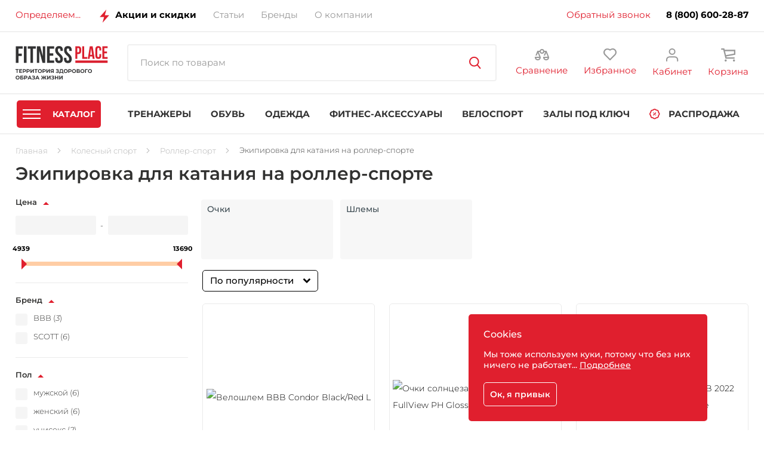

--- FILE ---
content_type: text/html; charset=UTF-8
request_url: https://fitness-place.ru/catalog/ekipirovka-dlya-kataniya/
body_size: 100499
content:
<!DOCTYPE html>
<html lang="ru" prefix="og: http://ogp.me/ns#">
  <head>
    <meta charset="utf-8">
		 <!-- Yandex.Metrika counter -->
<script type="text/javascript" data-skip-moving='true'>
document.addEventListener('DOMContentLoaded', function () {
setTimeout(function(){
   (function(m,e,t,r,i,k,a){m[i]=m[i]||function(){(m[i].a=m[i].a||[]).push(arguments)};
   m[i].l=1*new Date();k=e.createElement(t),a=e.getElementsByTagName(t)[0],k.async=1,k.src=r,a.parentNode.insertBefore(k,a)})
   (window, document, "script", "https://mc.yandex.ru/metrika/tag.js", "ym");

   ym(62648146, "init", {
        clickmap:true,
        trackLinks:true,
        accurateTrackBounce:true,
        webvisor:true,
        ecommerce:"dataLayer"
   });
  }, 4000);
});
</script>
<noscript><div><img src="https://mc.yandex.ru/watch/62648146" style="position:absolute; left:-9999px;" alt="" /></div></noscript>
<!-- /Yandex.Metrika counter -->
<!-- Top.Mail.Ru counter -->
<noscript><div><img src="https://top-fwz1.mail.ru/counter?id=3388633;js=na" style="position:absolute;left:-9999px;" alt="Top.Mail.Ru" /></div></noscript>
<!-- /Top.Mail.Ru counter -->

<noscript><div><img src="https://mc.yandex.ru/watch/86610631" style="position:absolute; left:-9999px;" alt="" /></div></noscript>


    <title>Экипировка для катания на роллер-спорте - купить в Москве недорого</title>
<style>
@import url('/local/templates/fplace/fonts/fonts.css');
</style> 
<style>
    
  .mgo-mcw__button-icon {outline:2px solid #fff !important; border-radius:50% !important;}
  .mgo-mcw__button_chat_state-hover .mgo-mcw__button-icon{outline:none !important;}
  .mgo-mcw__button_email .mgo-mcw__button-bg { 
    background: #005bd1 !important;
  }

</style>
<link type="text/css" rel="Stylesheet" href="/sertificat/style.css" />			 
	<meta http-equiv="Content-Type" content="text/html; charset=UTF-8" />
<meta name="robots" content="index, follow" />
<meta name="description" content="Экипировка для катания в онлайн-магазине Fitness-Place.ru ✔Удобное оформление заказа ✔Экспресс-доставка за 3 часа ✔Скидки от поставщиков" />
<script data-skip-moving="true">(function(w, d) {var v = w.frameCacheVars = {"CACHE_MODE":"HTMLCACHE","storageBlocks":[],"dynamicBlocks":{"geo-location-obbx_4172321633_vgo6Yp":"add55ccf211b","compareList9J9wbd":"d41d8cd98f00","MKKKVC":"9ed9fe6b4093","des_item45098":"d41d8cd98f00","des_item50917":"d41d8cd98f00","des_item50919":"d41d8cd98f00","des_item67908":"d41d8cd98f00","des_item67909":"d41d8cd98f00","des_item67910":"d41d8cd98f00","des_item69697":"d41d8cd98f00","des_item69706":"d41d8cd98f00","des_item69722":"d41d8cd98f00"},"AUTO_UPDATE":true,"AUTO_UPDATE_TTL":120,"version":2};var inv = false;if (v.AUTO_UPDATE === false){if (v.AUTO_UPDATE_TTL && v.AUTO_UPDATE_TTL > 0){var lm = Date.parse(d.lastModified);if (!isNaN(lm)){var td = new Date().getTime();if ((lm + v.AUTO_UPDATE_TTL * 1000) >= td){w.frameRequestStart = false;w.preventAutoUpdate = true;return;}inv = true;}}else{w.frameRequestStart = false;w.preventAutoUpdate = true;return;}}var r = w.XMLHttpRequest ? new XMLHttpRequest() : (w.ActiveXObject ? new w.ActiveXObject("Microsoft.XMLHTTP") : null);if (!r) { return; }w.frameRequestStart = true;var m = v.CACHE_MODE; var l = w.location; var x = new Date().getTime();var q = "?bxrand=" + x + (l.search.length > 0 ? "&" + l.search.substring(1) : "");var u = l.protocol + "//" + l.host + l.pathname + q;r.open("GET", u, true);r.setRequestHeader("BX-ACTION-TYPE", "get_dynamic");r.setRequestHeader("X-Bitrix-Composite", "get_dynamic");r.setRequestHeader("BX-CACHE-MODE", m);r.setRequestHeader("BX-CACHE-BLOCKS", v.dynamicBlocks ? JSON.stringify(v.dynamicBlocks) : "");if (inv){r.setRequestHeader("BX-INVALIDATE-CACHE", "Y");}try { r.setRequestHeader("BX-REF", d.referrer || "");} catch(e) {}if (m === "APPCACHE"){r.setRequestHeader("BX-APPCACHE-PARAMS", JSON.stringify(v.PARAMS));r.setRequestHeader("BX-APPCACHE-URL", v.PAGE_URL ? v.PAGE_URL : "");}r.onreadystatechange = function() {if (r.readyState != 4) { return; }var a = r.getResponseHeader("BX-RAND");var b = w.BX && w.BX.frameCache ? w.BX.frameCache : false;if (a != x || !((r.status >= 200 && r.status < 300) || r.status === 304 || r.status === 1223 || r.status === 0)){var f = {error:true, reason:a!=x?"bad_rand":"bad_status", url:u, xhr:r, status:r.status};if (w.BX && w.BX.ready && b){BX.ready(function() {setTimeout(function(){BX.onCustomEvent("onFrameDataRequestFail", [f]);}, 0);});}w.frameRequestFail = f;return;}if (b){b.onFrameDataReceived(r.responseText);if (!w.frameUpdateInvoked){b.update(false);}w.frameUpdateInvoked = true;}else{w.frameDataString = r.responseText;}};r.send();var p = w.performance;if (p && p.addEventListener && p.getEntries && p.setResourceTimingBufferSize){var e = 'resourcetimingbufferfull';var h = function() {if (w.BX && w.BX.frameCache && w.BX.frameCache.frameDataInserted){p.removeEventListener(e, h);}else {p.setResourceTimingBufferSize(p.getEntries().length + 50);}};p.addEventListener(e, h);}})(window, document);</script>
<script data-skip-moving="true">(function(w, d, n) {var cl = "bx-core";var ht = d.documentElement;var htc = ht ? ht.className : undefined;if (htc === undefined || htc.indexOf(cl) !== -1){return;}var ua = n.userAgent;if (/(iPad;)|(iPhone;)/i.test(ua)){cl += " bx-ios";}else if (/Windows/i.test(ua)){cl += ' bx-win';}else if (/Macintosh/i.test(ua)){cl += " bx-mac";}else if (/Linux/i.test(ua) && !/Android/i.test(ua)){cl += " bx-linux";}else if (/Android/i.test(ua)){cl += " bx-android";}cl += (/(ipad|iphone|android|mobile|touch)/i.test(ua) ? " bx-touch" : " bx-no-touch");cl += w.devicePixelRatio && w.devicePixelRatio >= 2? " bx-retina": " bx-no-retina";if (/AppleWebKit/.test(ua)){cl += " bx-chrome";}else if (/Opera/.test(ua)){cl += " bx-opera";}else if (/Firefox/.test(ua)){cl += " bx-firefox";}ht.className = htc ? htc + " " + cl : cl;})(window, document, navigator);</script>


<link href="/bitrix/js/ui/design-tokens/dist/ui.design-tokens.css?172924596526358" type="text/css"  rel="stylesheet" />
<link href="/bitrix/js/ui/fonts/opensans/ui.font.opensans.css?17292459652555" type="text/css"  rel="stylesheet" />
<link href="/bitrix/js/main/popup/dist/main.popup.bundle.css?175862845431694" type="text/css"  rel="stylesheet" />
<link href="/bitrix/js/altop.enext/intlTelInput/css/intlTelInput.min.css?172924596918506" type="text/css"  rel="stylesheet" />
<link href="/local/templates/.default/components/bitrix/catalog/main/style.css?173193620258546" type="text/css"  rel="stylesheet" />
<link href="/local/templates/.default/components/bitrix/catalog/main/bitrix/catalog.smart.filter/visual_vertical/style.css?174196049627434" type="text/css"  rel="stylesheet" />
<link href="/local/templates/fplace/components/bitrix/catalog.section.list/catalog/style.css?174196050513690" type="text/css"  rel="stylesheet" />
<link href="/local/templates/.default/components/bitrix/catalog.item/main/style.css?174196050531470" type="text/css"  rel="stylesheet" />
<link href="/bitrix/components/bitrix/catalog.product.subscribe/templates/.default/style.css?17292459721816" type="text/css"  rel="stylesheet" />
<link href="/local/templates/.default/components/bitrix/catalog.item/main_index_rec/style.css?174196049835042" type="text/css"  rel="stylesheet" />
<link href="/local/templates/fplace/components/altop/search.title2/visual2/style.css?17419605053421" type="text/css"  data-template-style="true"  rel="stylesheet" />
<link href="/local/templates/.default/components/bitrix/menu/top_second_main/style.css?174196049635586" type="text/css"  data-template-style="true"  rel="stylesheet" />
<link href="/local/templates/fplace/styles.css?174196050644500" type="text/css"  data-template-style="true"  rel="stylesheet" />
<link href="/local/templates/fplace/template_styles.css?1748527361347334" type="text/css"  data-template-style="true"  rel="stylesheet" />




<script type="extension/settings" data-extension="currency.currency-core">{"region":"ru"}</script>



<meta property='og:title' content='Экипировка для катания на роллер-спорте - купить в Москве недорого' />
<meta property='og:description' content='Экипировка для катания в онлайн-магазине Fitness-Place.ru ✔Удобное оформление заказа ✔Экспресс-доставка за 3 часа ✔Скидки от поставщиков' />
<meta property='og:url' content='https://fitness-place.ru/catalog/ekipirovka-dlya-kataniya/' />



	  	
    <meta http-equiv="X-UA-Compatible" content="IE=edge">
    <meta name="viewport" content="width=device-width, initial-scale=1">
    <meta name="MobileOptimized" content="320">
    <link rel="apple-touch-icon" sizes="180x180" href="/local/templates/fplace/img/favicons/apple-touch-icon.png">
    <link rel="icon" type="image/png" sizes="32x32" href="/local/templates/fplace/img/favicons/favicon-32x32.png">
    <link rel="icon" type="image/png" sizes="16x16" href="/local/templates/fplace/img/favicons/favicon-16x16.png">
    <link rel="manifest" href="/local/templates/fplace/img/favicons/site.webmanifest">
    <link rel="mask-icon" href="/local/templates/fplace/img/favicons/safari-pinned-tab.svg" color="#5bbad5">
    <link rel="shortcut icon" href="/local/templates/fplace/img/favicons/favicon.ico">
    <meta name="msapplication-TileColor" content="#ffffff">
    <meta name="msapplication-config" content="/local/templates/fplace/img/favicons/browserconfig.xml">
    <meta name="theme-color" content="#ffffff">


<link rel="stylesheet" href="/local/templates/fplace/fonts/font-awesome.min.css" />



<meta name="yandex-verification" content="1d8f7573a9ca209f" />


		
		
	
	<style>


</style>
  </head>
  <body data-svg-sprite="/local/templates/fplace/img/icons/sprite/svg-sprite.svg">

  
  	
	     
  	     <div class="wrapper">
    <header class="header"> 
      <div class="header-top"> 
        <div class="container header_container"> 

      
		
				



<div class="header__location" id="geo-location-obbx_4172321633_vgo6Yp">
	<div id="bxdynamic_geo-location-obbx_4172321633_vgo6Yp_start" style="display:none"></div><span>Определяем...</span><div id="bxdynamic_geo-location-obbx_4172321633_vgo6Yp_end" style="display:none"></div>					
</div>


<div class="fancy_location">
<div class="result_geolocation"></div>
</div>         		  


           

 				
		
<nav class="header-nav" id="horizontal-menu-obbx_3951543183_LkGdQn">
			                <a class="header-nav__item _discount" href="/promotions/">
                     <span>Акции и скидки</span></a>		
								

		<a class="header-nav__item " href="/payment-delivery/"><span>Оплата и доставка</span></a>
								

		<a class="header-nav__item " href="/blog/"><span>Статьи</span></a>
								

		<a class="header-nav__item " href="/brands/"><span>Бренды</span></a>
								

		<a class="header-nav__item " href="/about_company/"><span>О компании</span></a>
								

		<a class="header-nav__item " href="/contacts/"><span>Контакты</span></a>
				
</nav>

      


         
		  
		  
		  <div class="header__tel"> <span data-fancybox data-type="ajax" data-src="/ajax/ajaxCall.php" href="javascript:void(0)" >Обратный звонок</span><a href="tel:88006002887" itemprop="telephone">8 (800) 600-28-87</a></div>
        </div>
      </div>
      <div class="header-middle"> 
        <div class="container header_container"> 
				<a class="header__logo" href="/"><img src="/local/assets/images/fp_logo.svg" alt="Интернет-магазин товаров для спорта Fitness Place"></a>
		

				              
          <div class="header-search search" id="title-search">
			<form class="form-header-search" id="form-header-search" action="/catalog/">
            <input class="search__input" type="text" name="q" id="title-search-input" aria-label="Поиск" autocomplete="off" placeholder="Поиск по товарам">
			
        
                    <button class="search__ico form-header-search__submit" type="submit" name="s">
			<svg width="20" height="22" viewBox="0 0 20 22" fill="none" xmlns="http://www.w3.org/2000/svg">
<path fill-rule="evenodd" clip-rule="evenodd" d="M8.33333 16.5016C4.28325 16.5016 1 13.2184 1 9.16829C1 5.11821 4.28325 1.83496 8.33333 1.83496C12.3834 1.83496 15.6667 5.11821 15.6667 9.16829C15.6667 13.2184 12.3834 16.5016 8.33333 16.5016Z" stroke="#E01F2E" stroke-width="2" stroke-linecap="round" stroke-linejoin="round"/>
<path d="M13.8359 14.6689C16.892 18.3337 18.42 20.1661 18.42 20.1661" stroke="#E01F2E" stroke-width="2" stroke-linecap="round" stroke-linejoin="round"/>
</svg>
                    </button>			

        
			</form>
          </div>			  
			  
			  

	
	

		

			<div class="wrap_header_action">
					<div id="bxdynamic_MKKKVC_start" style="display:none"></div>
<div class="header-action" id="bx_basketh3CV5Q">
		
            <div class="header-action__item _search btn-mobile-search">
              <div class="header-action__img">
                 <svg width="20" height="22" viewBox="0 0 20 22" fill="none" xmlns="http://www.w3.org/2000/svg">
<path fill-rule="evenodd" clip-rule="evenodd" d="M8.33333 16.5016C4.28325 16.5016 1 13.2184 1 9.16829C1 5.11821 4.28325 1.83496 8.33333 1.83496C12.3834 1.83496 15.6667 5.11821 15.6667 9.16829C15.6667 13.2184 12.3834 16.5016 8.33333 16.5016Z" stroke="#999999" stroke-width="2" stroke-linecap="round" stroke-linejoin="round"/>
<path d="M13.8359 14.6689C16.892 18.3337 18.42 20.1661 18.42 20.1661" stroke="#999999" stroke-width="2" stroke-linecap="round" stroke-linejoin="round"/>
              </div></svg><span>Поиск</span>
			  
			  
			  
			  
            </div>  

	            <div class="header-action__item _compare" id="compareList9J9wbd">
				<a class="header-action__item_fl" data-quantity="0" href="/catalog/compare/">
              <div class="header-action__img">
                 <svg width="24" height="19" viewBox="0 0 24 19" fill="none" xmlns="http://www.w3.org/2000/svg">
<path d="M19.7 3H15.9C15.5 1 13.9 0 12 0C10.1 0 8.6 1 8.1 3H4.3L1.1 11H3.3L5 6.7L7.5 13H0V14C0 16.8 2.2 19 5 19C7.8 19 10 16.8 10 14V13.8L6.5 5H8.2C8.6 7 10.2 8 12.1 8C14 8 15.5 7 16 5H17.5L15 11H17.2L19 6.5L21.6 13H14V14C14 16.8 16.2 19 19 19C21.8 19 24 16.8 24 14V13.8L19.7 3ZM5 17C3.7 17 2.6 16 2.2 15H7.9C7.4 16 6.3 17 5 17ZM12 6C10.9 6 10 5.1 10 4C10 2.9 10.9 2 12 2C13.1 2 14 2.9 14 4C14 5.1 13.1 6 12 6ZM19 17C17.7 17 16.6 16 16.2 15H21.9C21.4 16 20.3 17 19 17Z" fill="#999999"/>
</svg>				<!--'start_frame_cache_compareList9J9wbd'-->								<!--'end_frame_cache_compareList9J9wbd'-->	
              </div>
			  
			  <span>Сравнение</span>
			  </a>
            </div>	
	
	

						  



           
              
			  <a class="header-action__item _favorite" href="/personal/delay/" data-quantity="0" data-entity="delay">
			  <div class="header-action__img">
			  <svg width="22" height="20" viewBox="0 0 22 20" fill="none" xmlns="http://www.w3.org/2000/svg">
				<path d="M10.9724 1.4631C8.29758 -0.305846 4.65341 -0.454151 2.19287 1.77598C-0.627725 4.33336 -0.742425 8.62013 1.93637 11.3129L10.2459 19.6724C10.6827 20.1109 11.4155 20.1089 11.8497 19.6682C14.3851 17.0809 17.9468 13.5375 20.0187 11.3788C22.689 8.6777 22.685 4.28348 19.8553 1.73472C17.3523 -0.655521 13.9244 -0.410376 10.9724 1.4631ZM18.34 3.26838C20.3019 5.03545 20.3917 7.95197 18.5404 9.82463C16.061 12.3619 13.5498 14.9008 11.0435 17.4143L3.53577 9.86171C1.6786 7.99485 1.757 5.07643 3.71253 3.30341C5.51006 1.67419 8.34851 1.85884 10.2848 3.49896C10.7052 3.85414 11.3378 3.85144 11.7548 3.49266C13.9464 1.85484 16.1743 1.37438 18.34 3.26838Z" fill="#999999"/>
				</svg>
					  				
              </div>
			  
			  <span>Избранное</span>
			
					  
           
				<a class="header-action__item cabinet_btn" href="/auth/">
              <div class="header-action__img">
                 <svg width="21" height="22" viewBox="0 0 21 22" fill="none" xmlns="http://www.w3.org/2000/svg">
<path d="M19.1818 20.9997V18.7775C19.1818 17.5987 18.7029 16.4683 17.8505 15.6348C16.998 14.8013 15.8419 14.333 14.6364 14.333H5.54545C4.33992 14.333 3.18377 14.8013 2.33133 15.6348C1.47889 16.4683 1 17.5987 1 18.7775V20.9997" stroke="#999999" stroke-width="2" stroke-linecap="round" stroke-linejoin="round"/>
<path d="M10.0923 9.88889C12.6027 9.88889 14.6378 7.89904 14.6378 5.44444C14.6378 2.98985 12.6027 1 10.0923 1C7.58194 1 5.54688 2.98985 5.54688 5.44444C5.54688 7.89904 7.58194 9.88889 10.0923 9.88889Z" stroke="#999999" stroke-width="2" stroke-linecap="round" stroke-linejoin="round"/>
</svg>
              </div><span>Кабинет</span>
			  </a>
            
			
			
           
				<a class="header-action__item" id="icon-menu__link"  href="/personal/cart/" data-quantity="0" data-entity="cart">
              <div class="header-action__img">
                 <svg width="24" height="22" viewBox="0 0 24 22" fill="none" xmlns="http://www.w3.org/2000/svg">
<path d="M6.10699 2.31579L5.49398 0H1.15663C0.84987 0 0.555678 0.121992 0.338768 0.339139C0.121859 0.556287 0 0.850802 0 1.15789C0 1.46499 0.121859 1.7595 0.338768 1.97665C0.555678 2.1938 0.84987 2.31579 1.15663 2.31579H3.72434L7.46024 17.3684H22.8434V15.0526H9.26458L8.88289 13.5011L24 10.6179V2.31579H6.10699ZM21.6867 8.70737L8.32771 11.2432L6.6506 4.63158H21.6867V8.70737ZM7.80723 18.5263C7.46409 18.5263 7.12866 18.6282 6.84335 18.819C6.55804 19.0099 6.33567 19.2811 6.20435 19.5985C6.07304 19.9159 6.03868 20.2651 6.10563 20.602C6.17257 20.9389 6.33781 21.2484 6.58044 21.4913C6.82308 21.7342 7.13221 21.8996 7.46876 21.9666C7.8053 22.0336 8.15414 21.9992 8.47116 21.8678C8.78818 21.7363 9.05914 21.5137 9.24978 21.2281C9.44042 20.9425 9.54217 20.6067 9.54217 20.2632C9.54217 19.8025 9.35938 19.3607 9.03402 19.035C8.70865 18.7093 8.26736 18.5263 7.80723 18.5263ZM21.6867 18.5263C21.3436 18.5263 21.0082 18.6282 20.7229 18.819C20.4376 19.0099 20.2152 19.2811 20.0839 19.5985C19.9526 19.9159 19.9182 20.2651 19.9851 20.602C20.0521 20.9389 20.2173 21.2484 20.46 21.4913C20.7026 21.7342 21.0117 21.8996 21.3483 21.9666C21.6848 22.0336 22.0337 21.9992 22.3507 21.8678C22.6677 21.7363 22.9387 21.5137 23.1293 21.2281C23.3199 20.9425 23.4217 20.6067 23.4217 20.2632C23.4217 19.8025 23.2389 19.3607 22.9135 19.035C22.5882 18.7093 22.1469 18.5263 21.6867 18.5263Z" fill="#999999"/>
</svg>					                </div>
			  
			  <span>Корзина</span>
			  </a>
         			
<nav class="md7" data-widget="mobileHeader">
<div class="fixpriceCart"></div>
<div class="d6m">
<a target="_self" href="/" class="pe6 md6">
<span class="md5">
<svg xmlns="http://www.w3.org/2000/svg" width="24" height="24"><path fill="currentColor" d="M12.664 1.253a1 1 0 0 0-1.328 0l-9 8A1 1 0 0 0 2 10v10a1 1 0 0 0 1 1h6a1 1 0 0 0 1-1v-6a2 2 0 1 1 4 0v6a1 1 0 0 0 1 1h6a1 1 0 0 0 1-1V10a1 1 0 0 0-.336-.747l-9-8ZM16 19v-5a4 4 0 0 0-8 0v5H4v-8.55l8-7.112 8 7.111V19h-4Z"></path></svg>
</span>
<span class="m5d">Главная</span></a>
<a target="_self" href="/catalog/" class="pe6 md6">
<span class="md5"><svg xmlns="http://www.w3.org/2000/svg" width="24" height="24"><path fill="currentColor" fill-rule="evenodd" d="M8 9.5a7.5 7.5 0 1 1 11.738 6.189l3.143 5.837a1 1 0 1 1-1.762.948l-3.168-5.884A7.5 7.5 0 0 1 8 9.5ZM15.5 4a5.5 5.5 0 1 0 0 11 5.5 5.5 0 0 0 0-11Z" clip-rule="evenodd"></path><path fill="currentColor" d="M2 9a1 1 0 0 0 0 2h3a1 1 0 1 0 0-2H2Zm0 5a1 1 0 1 0 0 2h4a1 1 0 1 0 0-2H2Zm0 5a1 1 0 1 0 0 2h9a1 1 0 1 0 0-2H2Z"></path></svg>
</span>
<span class="m5d">Каталог</span></a>
<a target="_self" href="/personal/cart/" id="icon-menu__link2" data-quantity="0" data-entity="cart" class="pe6 md6 header-action__item">
<span class="md5">
<svg xmlns="http://www.w3.org/2000/svg" width="24" height="24"><path fill="currentColor" d="M6 6a4 4 0 0 1 4-4h4a4 4 0 0 1 4 4v2h4a1 1 0 0 1 .986 1.164l-1.582 9.494A4 4 0 0 1 17.46 22H6.54a4 4 0 0 1-3.945-3.342L1.014 9.164A1 1 0 0 1 2 8h4V6Zm2 2h5a1 1 0 1 1 0 2H3.18l1.389 8.329A2 2 0 0 0 6.54 20h10.92a2 2 0 0 0 1.972-1.671L20.82 10H17a1 1 0 0 1-1-1V6a2 2 0 0 0-2-2h-4a2 2 0 0 0-2 2v2Z"></path></svg>
</span>
<span class="m5d">Корзина</span></a>

<a target="_self" href="/auth/" class="pe6 md6">
<span class="md5">
<svg xmlns="http://www.w3.org/2000/svg" width="24" height="24"><path fill="currentColor" d="M8 11a1 1 0 1 1-2 0 1 1 0 0 1 2 0Zm10 0a1 1 0 1 1-2 0 1 1 0 0 1 2 0Zm-8.3 4.286c.016.015.185.165.5.323.376.187.971.391 1.8.391.829 0 1.425-.204 1.8-.391.175-.088.355-.19.5-.323a1 1 0 0 1 1.407 1.421C15.587 16.827 14.357 18 12 18c-2.358 0-3.587-1.173-3.707-1.293A1 1 0 0 1 9.7 15.286Z"></path><path fill="currentColor" d="M11 2a1 1 0 0 1 1-1c6.075 0 11 4.925 11 11s-4.925 11-11 11S1 18.075 1 12a11 11 0 0 1 6.23-9.914 1 1 0 0 1 1.36.524c.292.72.69 1.565 1.362 2.233C10.592 5.481 11.524 6 13 6a1 1 0 1 1 0 2c-2.024 0-3.458-.743-4.459-1.74-.6-.596-1.027-1.267-1.34-1.875A9 9 0 1 0 12 3a1 1 0 0 1-1.001-1Z"></path></svg>
	</span>
	<span class="m5d">Кабинет</span></a>
	
<a href="#" target="_self" class="pe6 md6">
<span class="md5">
	</span>
	<span class="m5d"></span></a>
	
</div>
</nav>

					  </div>
<div id="bxdynamic_MKKKVC_end" style="display:none"></div>		  
			</div>




        
        </div>
      </div>


      <div class="header-bottom"> 
        <div class="container"> 

		  <nav class="header-catalog"> 
			<ul class="header-catalog-list"> 			
				<nav class="bx-top-nav-container" id="cont_">
		<div class="bx-nav-list-1-lvl" id="ul_">
		<div class="row goldrow">
		<div class="bx-nav-1-lvl bx-nav-list-1-col bx-nav-parent col-auto ml-0 pl-0" style="
    margin-left: 0px;
    padding-left: 0px;
"><li class="header__burger_wrap catalog_btn col-auto" style="">
      <div class="header__burger"> <span></span><span></span><span></span></div>
      <svg class="cross" xmlns="http://www.w3.org/2000/svg" width="24" height="24"><path fill="currentColor" d="m12 10.586 6.293-6.295a1 1 0 0 1 1.414 1.414L13.414 12l6.293 6.294a1 1 0 1 1-1.414 1.415L12 13.414 5.707 19.71a1 1 0 0 1-1.414-1.415L10.586 12 4.293 5.705a1 1 0 1 1 1.414-1.414L12 10.586Z"></path></svg>
      <span>Каталог</span>
          </li></div>
			
					<div
				class="bx-nav-1-lvl bx-nav-list-1-col bx-nav-parent col-auto"
				onmouseover="BX.CatalogMenu.itemOver(this);"
				onmouseout="BX.CatalogMenu.itemOut(this);"
									data-role="bx-menu-item"
					onclick="if (BX.hasClass(document.documentElement, 'bx-touch')) obj_.clickInMobile(this, event);"
							>
				<a
					class="bx-nav-1-lvl-link "
					href="/catalog/trenazhery/"
									>
					<span class="bx-nav-1-lvl-link-text">
						Тренажеры						 <i class="bx-nav-angle-bottom"></i>					</span>
				</a>
									<span class="bx-nav-parent-arrow" onclick="obj_.toggleInMobile(this)"><i class="bx-nav-angle-bottom"></i></span> <!-- for mobile -->
					<div class="bx-nav-2-lvl-container">
					
						<div class="container">
						<div class="head gold">Тренажеры</div>
													<div class="bx-nav-list-2-lvl row">
							<div class="bx-nav-2-lvl col-7 mycustom-scroll" data-mcs-theme="3d-dark">
							<div class="row">
							  <!-- second level-->
															<div class="col-4">
															
									<a class="bx-nav-2-lvl-link"
										href="/catalog/begovye-dorozhki/"
																				data-picture=""
																			>
										<span class="bx-nav-2-lvl-link-text">Беговые дорожки</span>
									</a>
																	<ul class="bx-nav-list-3-lvl coinditem4821">
										<!-- third level-->

										<li class="bx-nav-3-lvl " >
											<a
												class="bx-nav-3-lvl-link"
												href="/catalog/begovye-dorozhki/dlya-doma/"
																								data-picture=""
																							>
												<span class="bx-nav-3-lvl-link-text">Для дома</span>
												
											</a>
										</li>
																			<!-- third level-->

										<li class="bx-nav-3-lvl " >
											<a
												class="bx-nav-3-lvl-link"
												href="/catalog/begovye-dorozhki/skladnye/"
																								data-picture=""
																							>
												<span class="bx-nav-3-lvl-link-text">Складные</span>
												
											</a>
										</li>
																			<!-- third level-->

										<li class="bx-nav-3-lvl " >
											<a
												class="bx-nav-3-lvl-link"
												href="/catalog/begovye-dorozhki/ehlektricheskie/"
																								data-picture=""
																							>
												<span class="bx-nav-3-lvl-link-text">Электрические</span>
												
											</a>
										</li>
																																				</ul>
																
																</div>
														  <!-- second level-->
															<div class="col-4">
															
									<a class="bx-nav-2-lvl-link"
										href="/catalog/velotrenazhery_1/"
																				data-picture=""
																			>
										<span class="bx-nav-2-lvl-link-text">Велотренажеры</span>
									</a>
																	<ul class="bx-nav-list-3-lvl coinditem4825">
										<!-- third level-->

										<li class="bx-nav-3-lvl " >
											<a
												class="bx-nav-3-lvl-link"
												href="/catalog/velotrenazhery_1/aerobayki/"
																								data-picture=""
																							>
												<span class="bx-nav-3-lvl-link-text">Аэробайки</span>
												
											</a>
										</li>
																			<!-- third level-->

										<li class="bx-nav-3-lvl " >
											<a
												class="bx-nav-3-lvl-link"
												href="/catalog/velotrenazhery_1/vertikalnye/"
																								data-picture=""
																							>
												<span class="bx-nav-3-lvl-link-text">Вертикальные</span>
												
											</a>
										</li>
																			<!-- third level-->

										<li class="bx-nav-3-lvl " >
											<a
												class="bx-nav-3-lvl-link"
												href="/catalog/velotrenazhery_1/gorizontalnye/"
																								data-picture=""
																							>
												<span class="bx-nav-3-lvl-link-text">Горизонтальные</span>
												
											</a>
										</li>
																			<!-- third level-->

										<li class="bx-nav-3-lvl " >
											<a
												class="bx-nav-3-lvl-link"
												href="/catalog/velotrenazhery_1/dlya-doma/"
																								data-picture=""
																							>
												<span class="bx-nav-3-lvl-link-text">Для дома</span>
												
											</a>
										</li>
																			<!-- third level-->

										<li class="bx-nav-3-lvl dnon tabitem" >
											<a
												class="bx-nav-3-lvl-link"
												href="/catalog/velotrenazhery_1/domashniye/"
																								data-picture=""
																							>
												<span class="bx-nav-3-lvl-link-text">Домашние</span>
												
											</a>
										</li>
																			<!-- third level-->

										<li class="bx-nav-3-lvl dnon tabitem" >
											<a
												class="bx-nav-3-lvl-link"
												href="/catalog/spin-bayki/"
																								data-picture=""
																							>
												<span class="bx-nav-3-lvl-link-text">Спин-байки</span>
												
											</a>
										</li>
																																					<li class="trvvv">
											<td class="tdvvv">
											<div class="countitemsa countitems4825">Еще</div>
											</td>
										</li>
																				<style>ul.bx-nav-list-3-lvl.coinditem4825.active>li.bx-nav-3-lvl.dnon.tabitem {display: block;}</style>
																	</ul>
																
																</div>
														  <!-- second level-->
															<div class="col-4">
															
									<a class="bx-nav-2-lvl-link"
										href="/catalog/ellipticheskie-trenazhery_1/"
																				data-picture=""
																			>
										<span class="bx-nav-2-lvl-link-text">Эллиптические тренажеры</span>
									</a>
																	<ul class="bx-nav-list-3-lvl coinditem4831">
										<!-- third level-->

										<li class="bx-nav-3-lvl " >
											<a
												class="bx-nav-3-lvl-link"
												href="/catalog/ellipticheskie-trenazhery_1/dlya-doma/"
																								data-picture=""
																							>
												<span class="bx-nav-3-lvl-link-text">Для дома</span>
												
											</a>
										</li>
																			<!-- third level-->

										<li class="bx-nav-3-lvl " >
											<a
												class="bx-nav-3-lvl-link"
												href="/catalog/ellipticheskie-trenazhery_1/skladnye/"
																								data-picture=""
																							>
												<span class="bx-nav-3-lvl-link-text">Складные</span>
												
											</a>
										</li>
																			<!-- third level-->

										<li class="bx-nav-3-lvl " >
											<a
												class="bx-nav-3-lvl-link"
												href="/catalog/ellipticheskie-trenazhery_1/elektromagnitnye/"
																								data-picture=""
																							>
												<span class="bx-nav-3-lvl-link-text">Электромагнитные</span>
												
											</a>
										</li>
																																				</ul>
																
																</div>
														  <!-- second level-->
															<div class="col-4">
															
									<a class="bx-nav-2-lvl-link"
										href="/catalog/grebnye-trenazhery_1/"
																				data-picture=""
																			>
										<span class="bx-nav-2-lvl-link-text">Гребные тренажеры</span>
									</a>
																	<ul class="bx-nav-list-3-lvl coinditem4835">
										<!-- third level-->

										<li class="bx-nav-3-lvl " >
											<a
												class="bx-nav-3-lvl-link"
												href="/catalog/grebnye-trenazhery_1/dlya-doma/"
																								data-picture=""
																							>
												<span class="bx-nav-3-lvl-link-text">Для дома</span>
												
											</a>
										</li>
																			<!-- third level-->

										<li class="bx-nav-3-lvl " >
											<a
												class="bx-nav-3-lvl-link"
												href="/catalog/grebnye-trenazhery_1/skladnye/"
																								data-picture=""
																							>
												<span class="bx-nav-3-lvl-link-text">Складные</span>
												
											</a>
										</li>
																			<!-- third level-->

										<li class="bx-nav-3-lvl " >
											<a
												class="bx-nav-3-lvl-link"
												href="/catalog/grebnye-trenazhery_1/elektromagnitnye/"
																								data-picture=""
																							>
												<span class="bx-nav-3-lvl-link-text">Электромагнитные</span>
												
											</a>
										</li>
																																				</ul>
																
																</div>
														  <!-- second level-->
															<div class="col-4">
															
									<a class="bx-nav-2-lvl-link"
										href="/catalog/steppery_1/"
																				data-picture=""
																			>
										<span class="bx-nav-2-lvl-link-text">Степперы</span>
									</a>
																
															
														  <!-- second level-->
														
															
									<a class="bx-nav-2-lvl-link"
										href="/catalog/lestnitsy/"
																				data-picture=""
																			>
										<span class="bx-nav-2-lvl-link-text">Лестницы</span>
									</a>
																
															
														  <!-- second level-->
														
															
									<a class="bx-nav-2-lvl-link"
										href="/catalog/mini-trenazhery/"
																				data-picture=""
																			>
										<span class="bx-nav-2-lvl-link-text">Мини-тренажеры</span>
									</a>
																
																</div>
														  <!-- second level-->
															<div class="col-4">
															
									<a class="bx-nav-2-lvl-link"
										href="/catalog/silovye-trenazhery_1/"
																				data-picture=""
																			>
										<span class="bx-nav-2-lvl-link-text">Силовые тренажеры</span>
									</a>
																	<ul class="bx-nav-list-3-lvl coinditem4762">
										<!-- third level-->

										<li class="bx-nav-3-lvl " >
											<a
												class="bx-nav-3-lvl-link"
												href="/catalog/vstroennye-vesa/"
																								data-picture=""
																							>
												<span class="bx-nav-3-lvl-link-text">Встроенные веса</span>
												
											</a>
										</li>
																			<!-- third level-->

										<li class="bx-nav-3-lvl " >
											<a
												class="bx-nav-3-lvl-link"
												href="/catalog/svobodnye-vesa_1/"
																								data-picture=""
																							>
												<span class="bx-nav-3-lvl-link-text">Свободные веса</span>
												
											</a>
										</li>
																			<!-- third level-->

										<li class="bx-nav-3-lvl " >
											<a
												class="bx-nav-3-lvl-link"
												href="/catalog/silovye-kompleksy-i-multistantsii_1/"
																								data-picture=""
																							>
												<span class="bx-nav-3-lvl-link-text">Силовые комплексы и мультистанции</span>
												
											</a>
										</li>
																			<!-- third level-->

										<li class="bx-nav-3-lvl " >
											<a
												class="bx-nav-3-lvl-link"
												href="/catalog/skami-i-stoyki_1/"
																								data-picture=""
																							>
												<span class="bx-nav-3-lvl-link-text">Скамьи и стойки</span>
												
											</a>
										</li>
																																				</ul>
																
																</div>
																					</div>
							</div>
														<div class="brands-lists">
								<div class="col-4">
									<a class="bx-nav-2-lvl-link" href="/brands/" data-picture="">
										<span class="bx-nav-2-lvl-link-text">Бренды</span>
									</a>
									<ul class="bx-nav-list-3-lvl ">
									
																			<li class="bx-nav-3-lvl">
											<a class="bx-nav-3-lvl-link" href="/brands/applegate/" data-picture="">
												<span class="bx-nav-3-lvl-link-text" data-id="25233">AppleGate</span>
											</a>
										</li>
																			<li class="bx-nav-3-lvl">
											<a class="bx-nav-3-lvl-link" href="/brands/bronze-gym/" data-picture="">
												<span class="bx-nav-3-lvl-link-text" data-id="3120">Bronze Gym</span>
											</a>
										</li>
																			<li class="bx-nav-3-lvl">
											<a class="bx-nav-3-lvl-link" href="/brands/carbon-fitness/" data-picture="">
												<span class="bx-nav-3-lvl-link-text" data-id="3121">Carbon Fitness</span>
											</a>
										</li>
																			<li class="bx-nav-3-lvl">
											<a class="bx-nav-3-lvl-link" href="/brands/Matrix_Fitness/" data-picture="">
												<span class="bx-nav-3-lvl-link-text" data-id="43356">Matrix Fitness</span>
											</a>
										</li>
																			<li class="bx-nav-3-lvl">
											<a class="bx-nav-3-lvl-link" href="/brands/merach/" data-picture="">
												<span class="bx-nav-3-lvl-link-text" data-id="76862">MERACH</span>
											</a>
										</li>
																			<li class="bx-nav-3-lvl">
											<a class="bx-nav-3-lvl-link" href="/brands/oxygen-fitness/" data-picture="">
												<span class="bx-nav-3-lvl-link-text" data-id="43355">Oxygen Fitness</span>
											</a>
										</li>
																			<li class="bx-nav-3-lvl">
											<a class="bx-nav-3-lvl-link" href="/brands/prctz/" data-picture="">
												<span class="bx-nav-3-lvl-link-text" data-id="43360">PRCTZ</span>
											</a>
										</li>
																			<li class="bx-nav-3-lvl">
											<a class="bx-nav-3-lvl-link" href="/brands/svensson-body-labs/" data-picture="">
												<span class="bx-nav-3-lvl-link-text" data-id="3130">Svensson Body Labs</span>
											</a>
										</li>
																			<li class="bx-nav-3-lvl">
											<a class="bx-nav-3-lvl-link" href="/brands/svensson-industrial/" data-picture="">
												<span class="bx-nav-3-lvl-link-text" data-id="3131">Svensson Industrial</span>
											</a>
										</li>
																		<span class="bx-nav-3-lvl-link-text gold"><a href="/brands/">Все бренды</a></span>
									</ul>
									



										
								</div>
							</div>
																		<div class="last_column col-4"><div class="last_column_wrap">	
												
<div class="catalog-item cont-item-default">
	<div class="sproduct-cont-1">
		<div class="sproduct-top">
			<a href="/catalog/begovye-dorozhki/begovaya-dorozhka-domashnyaya-applegate-homerun-x-/" class="product-img-w">
				<img src="/upload/resize_cache/iblock/274/222_222_1/tp3gm7hrgfcnyshf1qcniokzbu0kr62l.png">
			</a>
		</div>
			<a href="/catalog/begovye-dorozhki/begovaya-dorozhka-domashnyaya-applegate-homerun-x-/" class="sproduct-title">Беговая дорожка домашняя APPLEGATE HOMERUN X</a>	
			<div class="sproduct-price-row justify-c goods-item__price">
				Цена: <span class="sproduct-price">29 990 руб.</span>
			</div>
	</div>	
</div>			

									</div></div>
													</div>
							
												</div>
					</div>
							</div>
			
			
					<div
				class="bx-nav-1-lvl bx-nav-list-1-col bx-nav-parent col-auto"
				onmouseover="BX.CatalogMenu.itemOver(this);"
				onmouseout="BX.CatalogMenu.itemOut(this);"
									data-role="bx-menu-item"
					onclick="if (BX.hasClass(document.documentElement, 'bx-touch')) obj_.clickInMobile(this, event);"
							>
				<a
					class="bx-nav-1-lvl-link "
					href="/catalog/obuv/"
									>
					<span class="bx-nav-1-lvl-link-text">
						Обувь						 <i class="bx-nav-angle-bottom"></i>					</span>
				</a>
									<span class="bx-nav-parent-arrow" onclick="obj_.toggleInMobile(this)"><i class="bx-nav-angle-bottom"></i></span> <!-- for mobile -->
					<div class="bx-nav-2-lvl-container">
					
						<div class="container">
						<div class="head gold">Обувь</div>
													<div class="bx-nav-list-2-lvl row">
							<div class="bx-nav-2-lvl col-7 mycustom-scroll" data-mcs-theme="3d-dark">
							<div class="row">
							  <!-- second level-->
															<div class="col-4">
															
									<a class="bx-nav-2-lvl-link"
										href="https://fitness-place.ru/catalog/obuv-dlya-zhenshchin/"
																				data-picture=""
																			>
										<span class="bx-nav-2-lvl-link-text">Обувь для женщин</span>
									</a>
																	<ul class="bx-nav-list-3-lvl coinditem3032">
										<!-- third level-->

										<li class="bx-nav-3-lvl " >
											<a
												class="bx-nav-3-lvl-link"
												href="/catalog/begovye-krossovki_2/"
																								data-picture=""
																							>
												<span class="bx-nav-3-lvl-link-text">Беговые кроссовки</span>
												
											</a>
										</li>
																			<!-- third level-->

										<li class="bx-nav-3-lvl " >
											<a
												class="bx-nav-3-lvl-link"
												href="/catalog/obuv-dlya-fitnesa_1/"
																								data-picture=""
																							>
												<span class="bx-nav-3-lvl-link-text">Кроссовки для фитнеса</span>
												
											</a>
										</li>
																																				</ul>
																
																</div>
														  <!-- second level-->
															<div class="col-4">
															
									<a class="bx-nav-2-lvl-link"
										href="/catalog/obuv-dlya-muzhchin/"
																				data-picture=""
																			>
										<span class="bx-nav-2-lvl-link-text">Обувь для мужчин</span>
									</a>
																	<ul class="bx-nav-list-3-lvl coinditem3033">
										<!-- third level-->

										<li class="bx-nav-3-lvl " >
											<a
												class="bx-nav-3-lvl-link"
												href="/catalog/begovye-krossovki_4/"
																								data-picture=""
																							>
												<span class="bx-nav-3-lvl-link-text">Беговые кроссовки</span>
												
											</a>
										</li>
																			<!-- third level-->

										<li class="bx-nav-3-lvl " >
											<a
												class="bx-nav-3-lvl-link"
												href="/catalog/botinki-trekkingovye_3/"
																								data-picture=""
																							>
												<span class="bx-nav-3-lvl-link-text">Ботинки треккинговые</span>
												
											</a>
										</li>
																			<!-- third level-->

										<li class="bx-nav-3-lvl " >
											<a
												class="bx-nav-3-lvl-link"
												href="/catalog/krossovki-dlya-trekkinga_3/"
																								data-picture=""
																							>
												<span class="bx-nav-3-lvl-link-text">Кроссовки для треккинга</span>
												
											</a>
										</li>
																																				</ul>
																
																</div>
																					</div>
							</div>
														<div class="brands-lists">
								<div class="col-4">
									<a class="bx-nav-2-lvl-link" href="/brands/" data-picture="">
										<span class="bx-nav-2-lvl-link-text">Бренды</span>
									</a>
									<ul class="bx-nav-list-3-lvl ">
									
																			<li class="bx-nav-3-lvl">
											<a class="bx-nav-3-lvl-link" href="/brands/361/" data-picture="">
												<span class="bx-nav-3-lvl-link-text" data-id="75157">361°</span>
											</a>
										</li>
																			<li class="bx-nav-3-lvl">
											<a class="bx-nav-3-lvl-link" href="/brands/adidas/" data-picture="">
												<span class="bx-nav-3-lvl-link-text" data-id="36443">Adidas</span>
											</a>
										</li>
																			<li class="bx-nav-3-lvl">
											<a class="bx-nav-3-lvl-link" href="/brands/altra/" data-picture="">
												<span class="bx-nav-3-lvl-link-text" data-id="75160">ALTRA</span>
											</a>
										</li>
																			<li class="bx-nav-3-lvl">
											<a class="bx-nav-3-lvl-link" href="/brands/asics/" data-picture="">
												<span class="bx-nav-3-lvl-link-text" data-id="36439">Asics</span>
											</a>
										</li>
																			<li class="bx-nav-3-lvl">
											<a class="bx-nav-3-lvl-link" href="/brands/hoka/" data-picture="">
												<span class="bx-nav-3-lvl-link-text" data-id="36444">Hoka</span>
											</a>
										</li>
																			<li class="bx-nav-3-lvl">
											<a class="bx-nav-3-lvl-link" href="/brands/mizuno/" data-picture="">
												<span class="bx-nav-3-lvl-link-text" data-id="36437">Mizuno</span>
											</a>
										</li>
																			<li class="bx-nav-3-lvl">
											<a class="bx-nav-3-lvl-link" href="/brands/new-balance/" data-picture="">
												<span class="bx-nav-3-lvl-link-text" data-id="36442">New Balance</span>
											</a>
										</li>
																			<li class="bx-nav-3-lvl">
											<a class="bx-nav-3-lvl-link" href="/brands/nike/" data-picture="">
												<span class="bx-nav-3-lvl-link-text" data-id="36438">Nike</span>
											</a>
										</li>
																			<li class="bx-nav-3-lvl">
											<a class="bx-nav-3-lvl-link" href="/brands/on/" data-picture="">
												<span class="bx-nav-3-lvl-link-text" data-id="75132">ON</span>
											</a>
										</li>
																		<span class="bx-nav-3-lvl-link-text gold"><a href="/brands/">Все бренды</a></span>
									</ul>
									



										
								</div>
							</div>
																			</div>
							
												</div>
					</div>
							</div>
			
			
					<div
				class="bx-nav-1-lvl bx-nav-list-1-col bx-nav-parent col-auto"
				onmouseover="BX.CatalogMenu.itemOver(this);"
				onmouseout="BX.CatalogMenu.itemOut(this);"
									data-role="bx-menu-item"
					onclick="if (BX.hasClass(document.documentElement, 'bx-touch')) obj_.clickInMobile(this, event);"
							>
				<a
					class="bx-nav-1-lvl-link "
					href="/catalog/odezhda/"
									>
					<span class="bx-nav-1-lvl-link-text">
						Одежда						 <i class="bx-nav-angle-bottom"></i>					</span>
				</a>
									<span class="bx-nav-parent-arrow" onclick="obj_.toggleInMobile(this)"><i class="bx-nav-angle-bottom"></i></span> <!-- for mobile -->
					<div class="bx-nav-2-lvl-container">
					
						<div class="container">
						<div class="head gold">Одежда</div>
													<div class="bx-nav-list-2-lvl row">
							<div class="bx-nav-2-lvl col-7 mycustom-scroll" data-mcs-theme="3d-dark">
							<div class="row">
							  <!-- second level-->
															<div class="col-4">
															
									<a class="bx-nav-2-lvl-link"
										href="/catalog/odezhda-dlya-zhenshchin/"
																				data-picture=""
																			>
										<span class="bx-nav-2-lvl-link-text">Женская</span>
									</a>
																	<ul class="bx-nav-list-3-lvl coinditem3034">
										<!-- third level-->

										<li class="bx-nav-3-lvl " >
											<a
												class="bx-nav-3-lvl-link"
												href="/catalog/aksessuary_4/"
																								data-picture=""
																							>
												<span class="bx-nav-3-lvl-link-text">Аксессуары</span>
												
											</a>
										</li>
																			<!-- third level-->

										<li class="bx-nav-3-lvl " >
											<a
												class="bx-nav-3-lvl-link"
												href="/catalog/bryuki-i-shorty_2/"
																								data-picture=""
																							>
												<span class="bx-nav-3-lvl-link-text">Брюки и шорты</span>
												
											</a>
										</li>
																			<!-- third level-->

										<li class="bx-nav-3-lvl " >
											<a
												class="bx-nav-3-lvl-link"
												href="/catalog/verkhnyaya-odezhda_2/"
																								data-picture=""
																							>
												<span class="bx-nav-3-lvl-link-text">Верхняя одежда</span>
												
											</a>
										</li>
																			<!-- third level-->

										<li class="bx-nav-3-lvl " >
											<a
												class="bx-nav-3-lvl-link"
												href="/catalog/leginsy-velosipedki_1/"
																								data-picture=""
																							>
												<span class="bx-nav-3-lvl-link-text">Легинсы, велосипедки</span>
												
											</a>
										</li>
																			<!-- third level-->

										<li class="bx-nav-3-lvl dnon tabitem" >
											<a
												class="bx-nav-3-lvl-link"
												href="/catalog/nizhnee-bele_2/"
																								data-picture=""
																							>
												<span class="bx-nav-3-lvl-link-text">Нижнее белье</span>
												
											</a>
										</li>
																			<!-- third level-->

										<li class="bx-nav-3-lvl dnon tabitem" >
											<a
												class="bx-nav-3-lvl-link"
												href="/catalog/rubashki-i-polo_1/"
																								data-picture=""
																							>
												<span class="bx-nav-3-lvl-link-text">Рубашки и поло</span>
												
											</a>
										</li>
																			<!-- third level-->

										<li class="bx-nav-3-lvl dnon tabitem" >
											<a
												class="bx-nav-3-lvl-link"
												href="/catalog/tolstovki-dzhempery-svitery-khudi_2/"
																								data-picture=""
																							>
												<span class="bx-nav-3-lvl-link-text">Толстовки, джемперы, свитеры, худи</span>
												
											</a>
										</li>
																			<!-- third level-->

										<li class="bx-nav-3-lvl dnon tabitem" >
											<a
												class="bx-nav-3-lvl-link"
												href="/catalog/topy-i-bra_1/"
																								data-picture=""
																							>
												<span class="bx-nav-3-lvl-link-text">Топы и бра</span>
												
											</a>
										</li>
																			<!-- third level-->

										<li class="bx-nav-3-lvl dnon tabitem" >
											<a
												class="bx-nav-3-lvl-link"
												href="/catalog/futbolki-mayki_2/"
																								data-picture=""
																							>
												<span class="bx-nav-3-lvl-link-text">Футболки, майки</span>
												
											</a>
										</li>
																																					<li class="trvvv">
											<td class="tdvvv">
											<div class="countitemsa countitems3034">Еще</div>
											</td>
										</li>
																				<style>ul.bx-nav-list-3-lvl.coinditem3034.active>li.bx-nav-3-lvl.dnon.tabitem {display: block;}</style>
																	</ul>
																
																</div>
														  <!-- second level-->
															<div class="col-4">
															
									<a class="bx-nav-2-lvl-link"
										href="/catalog/odezhda-dlya-muzhchin/"
																				data-picture=""
																			>
										<span class="bx-nav-2-lvl-link-text">Мужская</span>
									</a>
																	<ul class="bx-nav-list-3-lvl coinditem3035">
										<!-- third level-->

										<li class="bx-nav-3-lvl " >
											<a
												class="bx-nav-3-lvl-link"
												href="/catalog/aksessuary_5/"
																								data-picture=""
																							>
												<span class="bx-nav-3-lvl-link-text">Аксессуары</span>
												
											</a>
										</li>
																			<!-- third level-->

										<li class="bx-nav-3-lvl " >
											<a
												class="bx-nav-3-lvl-link"
												href="/catalog/bryuki-i-shorty_3/"
																								data-picture=""
																							>
												<span class="bx-nav-3-lvl-link-text">Брюки и шорты</span>
												
											</a>
										</li>
																			<!-- third level-->

										<li class="bx-nav-3-lvl " >
											<a
												class="bx-nav-3-lvl-link"
												href="/catalog/verkhnyaya-odezhda_3/"
																								data-picture=""
																							>
												<span class="bx-nav-3-lvl-link-text">Верхняя одежда</span>
												
											</a>
										</li>
																			<!-- third level-->

										<li class="bx-nav-3-lvl " >
											<a
												class="bx-nav-3-lvl-link"
												href="/catalog/nizhnee-bele_3/"
																								data-picture=""
																							>
												<span class="bx-nav-3-lvl-link-text">Нижнее белье</span>
												
											</a>
										</li>
																			<!-- third level-->

										<li class="bx-nav-3-lvl dnon tabitem" >
											<a
												class="bx-nav-3-lvl-link"
												href="/catalog/rubashki-i-polo_2/"
																								data-picture=""
																							>
												<span class="bx-nav-3-lvl-link-text">Рубашки и поло</span>
												
											</a>
										</li>
																			<!-- third level-->

										<li class="bx-nav-3-lvl dnon tabitem" >
											<a
												class="bx-nav-3-lvl-link"
												href="/catalog/sportivnye-kostyumy_3/"
																								data-picture=""
																							>
												<span class="bx-nav-3-lvl-link-text">Спортивные костюмы</span>
												
											</a>
										</li>
																			<!-- third level-->

										<li class="bx-nav-3-lvl dnon tabitem" >
											<a
												class="bx-nav-3-lvl-link"
												href="/catalog/taytsy-velosipedki_1/"
																								data-picture=""
																							>
												<span class="bx-nav-3-lvl-link-text">Тайтсы, велосипедки</span>
												
											</a>
										</li>
																			<!-- third level-->

										<li class="bx-nav-3-lvl dnon tabitem" >
											<a
												class="bx-nav-3-lvl-link"
												href="/catalog/tolstovki-dzhempery-svitery-khudi_3/"
																								data-picture=""
																							>
												<span class="bx-nav-3-lvl-link-text">Толстовки, джемперы, свитеры, худи</span>
												
											</a>
										</li>
																			<!-- third level-->

										<li class="bx-nav-3-lvl dnon tabitem" >
											<a
												class="bx-nav-3-lvl-link"
												href="/catalog/futbolki-mayki_3/"
																								data-picture=""
																							>
												<span class="bx-nav-3-lvl-link-text">Футболки, майки</span>
												
											</a>
										</li>
																																					<li class="trvvv">
											<td class="tdvvv">
											<div class="countitemsa countitems3035">Еще</div>
											</td>
										</li>
																				<style>ul.bx-nav-list-3-lvl.coinditem3035.active>li.bx-nav-3-lvl.dnon.tabitem {display: block;}</style>
																	</ul>
																
																</div>
														  <!-- second level-->
															<div class="col-4">
															
									<a class="bx-nav-2-lvl-link"
										href="/catalog/aksessuary_1/"
																				data-picture=""
																			>
										<span class="bx-nav-2-lvl-link-text">Аксессуары</span>
									</a>
																	<ul class="bx-nav-list-3-lvl coinditem3037">
										<!-- third level-->

										<li class="bx-nav-3-lvl " >
											<a
												class="bx-nav-3-lvl-link"
												href="/catalog/baffy/"
																								data-picture=""
																							>
												<span class="bx-nav-3-lvl-link-text">Баффы</span>
												
											</a>
										</li>
																			<!-- third level-->

										<li class="bx-nav-3-lvl " >
											<a
												class="bx-nav-3-lvl-link"
												href="/catalog/kepki/"
																								data-picture=""
																							>
												<span class="bx-nav-3-lvl-link-text">Кепки</span>
												
											</a>
										</li>
																			<!-- third level-->

										<li class="bx-nav-3-lvl " >
											<a
												class="bx-nav-3-lvl-link"
												href="/catalog/kozyrki/"
																								data-picture=""
																							>
												<span class="bx-nav-3-lvl-link-text">Козырьки</span>
												
											</a>
										</li>
																			<!-- third level-->

										<li class="bx-nav-3-lvl " >
											<a
												class="bx-nav-3-lvl-link"
												href="/catalog/napulsniki/"
																								data-picture=""
																							>
												<span class="bx-nav-3-lvl-link-text">Напульсники</span>
												
											</a>
										</li>
																			<!-- third level-->

										<li class="bx-nav-3-lvl dnon tabitem" >
											<a
												class="bx-nav-3-lvl-link"
												href="/catalog/noski/"
																								data-picture=""
																							>
												<span class="bx-nav-3-lvl-link-text">Носки</span>
												
											</a>
										</li>
																			<!-- third level-->

										<li class="bx-nav-3-lvl dnon tabitem" >
											<a
												class="bx-nav-3-lvl-link"
												href="/catalog/perchatki-i-varezhki/"
																								data-picture=""
																							>
												<span class="bx-nav-3-lvl-link-text">Перчатки и варежки</span>
												
											</a>
										</li>
																			<!-- third level-->

										<li class="bx-nav-3-lvl dnon tabitem" >
											<a
												class="bx-nav-3-lvl-link"
												href="/catalog/shapki/"
																								data-picture=""
																							>
												<span class="bx-nav-3-lvl-link-text">Шапки</span>
												
											</a>
										</li>
																																					<li class="trvvv">
											<td class="tdvvv">
											<div class="countitemsa countitems3037">Еще</div>
											</td>
										</li>
																				<style>ul.bx-nav-list-3-lvl.coinditem3037.active>li.bx-nav-3-lvl.dnon.tabitem {display: block;}</style>
																	</ul>
																
																</div>
																					</div>
							</div>
														<div class="brands-lists">
								<div class="col-4">
									<a class="bx-nav-2-lvl-link" href="/brands/" data-picture="">
										<span class="bx-nav-2-lvl-link-text">Бренды</span>
									</a>
									<ul class="bx-nav-list-3-lvl ">
									
																			<li class="bx-nav-3-lvl">
											<a class="bx-nav-3-lvl-link" href="/brands/asics/" data-picture="">
												<span class="bx-nav-3-lvl-link-text" data-id="36439">Asics</span>
											</a>
										</li>
																			<li class="bx-nav-3-lvl">
											<a class="bx-nav-3-lvl-link" href="/brands/giant/" data-picture="">
												<span class="bx-nav-3-lvl-link-text" data-id="3135">Giant</span>
											</a>
										</li>
																			<li class="bx-nav-3-lvl">
											<a class="bx-nav-3-lvl-link" href="/brands/jordan/" data-picture="">
												<span class="bx-nav-3-lvl-link-text" data-id="75168">Jordan</span>
											</a>
										</li>
																			<li class="bx-nav-3-lvl">
											<a class="bx-nav-3-lvl-link" href="/brands/liv/" data-picture="">
												<span class="bx-nav-3-lvl-link-text" data-id="3136">Liv</span>
											</a>
										</li>
																			<li class="bx-nav-3-lvl">
											<a class="bx-nav-3-lvl-link" href="/brands/mizuno/" data-picture="">
												<span class="bx-nav-3-lvl-link-text" data-id="36437">Mizuno</span>
											</a>
										</li>
																			<li class="bx-nav-3-lvl">
											<a class="bx-nav-3-lvl-link" href="/brands/nike/" data-picture="">
												<span class="bx-nav-3-lvl-link-text" data-id="36438">Nike</span>
											</a>
										</li>
																			<li class="bx-nav-3-lvl">
											<a class="bx-nav-3-lvl-link" href="/brands/nordski/" data-picture="">
												<span class="bx-nav-3-lvl-link-text" data-id="75166">Nordski</span>
											</a>
										</li>
																			<li class="bx-nav-3-lvl">
											<a class="bx-nav-3-lvl-link" href="/brands/on/" data-picture="">
												<span class="bx-nav-3-lvl-link-text" data-id="75132">ON</span>
											</a>
										</li>
																			<li class="bx-nav-3-lvl">
											<a class="bx-nav-3-lvl-link" href="/brands/puma/" data-picture="">
												<span class="bx-nav-3-lvl-link-text" data-id="75107">Puma</span>
											</a>
										</li>
																			<li class="bx-nav-3-lvl">
											<a class="bx-nav-3-lvl-link" href="/brands/salomon/" data-picture="">
												<span class="bx-nav-3-lvl-link-text" data-id="36441">Salomon</span>
											</a>
										</li>
																			<li class="bx-nav-3-lvl">
											<a class="bx-nav-3-lvl-link" href="/brands/scott/" data-picture="">
												<span class="bx-nav-3-lvl-link-text" data-id="75159">SCOTT</span>
											</a>
										</li>
																			<li class="bx-nav-3-lvl">
											<a class="bx-nav-3-lvl-link" href="/brands/under-armour/" data-picture="">
												<span class="bx-nav-3-lvl-link-text" data-id="36440">Under Armour</span>
											</a>
										</li>
																		<span class="bx-nav-3-lvl-link-text gold"><a href="/brands/">Все бренды</a></span>
									</ul>
									



										
								</div>
							</div>
																			</div>
							
												</div>
					</div>
							</div>
			
			
					<div
				class="bx-nav-1-lvl bx-nav-list-1-col bx-nav-parent col-auto"
				onmouseover="BX.CatalogMenu.itemOver(this);"
				onmouseout="BX.CatalogMenu.itemOut(this);"
									data-role="bx-menu-item"
					onclick="if (BX.hasClass(document.documentElement, 'bx-touch')) obj_.clickInMobile(this, event);"
							>
				<a
					class="bx-nav-1-lvl-link "
					href="/catalog/aksessuary-dlya-fitnesa/"
									>
					<span class="bx-nav-1-lvl-link-text">
						Фитнес-аксессуары						 <i class="bx-nav-angle-bottom"></i>					</span>
				</a>
									<span class="bx-nav-parent-arrow" onclick="obj_.toggleInMobile(this)"><i class="bx-nav-angle-bottom"></i></span> <!-- for mobile -->
					<div class="bx-nav-2-lvl-container">
					
						<div class="container">
						<div class="head gold">Фитнес-аксессуары</div>
													<div class="bx-nav-list-2-lvl row">
							<div class="bx-nav-2-lvl col-7 mycustom-scroll" data-mcs-theme="3d-dark">
							<div class="row">
							  <!-- second level-->
															<div class="col-4">
															
									<a class="bx-nav-2-lvl-link"
										href="/catalog/butylki_1/"
																				data-picture=""
																			>
										<span class="bx-nav-2-lvl-link-text">Аксессуары для спорта</span>
									</a>
																	<ul class="bx-nav-list-3-lvl coinditem4798">
										<!-- third level-->

										<li class="bx-nav-3-lvl " >
											<a
												class="bx-nav-3-lvl-link"
												href="/catalog/aerobnye-ganteli/"
																								data-picture=""
																							>
												<span class="bx-nav-3-lvl-link-text">Гантели для аэробики</span>
												
											</a>
										</li>
																			<!-- third level-->

										<li class="bx-nav-3-lvl " >
											<a
												class="bx-nav-3-lvl-link"
												href="/catalog/bodibary/"
																								data-picture=""
																							>
												<span class="bx-nav-3-lvl-link-text">Гимнастические палки</span>
												
											</a>
										</li>
																			<!-- third level-->

										<li class="bx-nav-3-lvl " >
											<a
												class="bx-nav-3-lvl-link"
												href="/catalog/kovriki-dlya-yogi/"
																								data-picture=""
																							>
												<span class="bx-nav-3-lvl-link-text">Коврики для фитнеса и йоги</span>
												
											</a>
										</li>
																			<!-- third level-->

										<li class="bx-nav-3-lvl " >
											<a
												class="bx-nav-3-lvl-link"
												href="/catalog/massazhery/"
																								data-picture=""
																							>
												<span class="bx-nav-3-lvl-link-text">Массажеры</span>
												
											</a>
										</li>
																			<!-- third level-->

										<li class="bx-nav-3-lvl dnon tabitem" >
											<a
												class="bx-nav-3-lvl-link"
												href="/catalog/medboly/"
																								data-picture=""
																							>
												<span class="bx-nav-3-lvl-link-text">Медболы</span>
												
											</a>
										</li>
																			<!-- third level-->

										<li class="bx-nav-3-lvl dnon tabitem" >
											<a
												class="bx-nav-3-lvl-link"
												href="/catalog/obruchi/"
																								data-picture=""
																							>
												<span class="bx-nav-3-lvl-link-text">Обручи</span>
												
											</a>
										</li>
																			<!-- third level-->

										<li class="bx-nav-3-lvl dnon tabitem" >
											<a
												class="bx-nav-3-lvl-link"
												href="/catalog/balansbord/"
																								data-picture=""
																							>
												<span class="bx-nav-3-lvl-link-text">Платформы балансировочные</span>
												
											</a>
										</li>
																			<!-- third level-->

										<li class="bx-nav-3-lvl dnon tabitem" >
											<a
												class="bx-nav-3-lvl-link"
												href="/catalog/trenazhery-dlya-pressa/"
																								data-picture=""
																							>
												<span class="bx-nav-3-lvl-link-text">Ролики для пресса</span>
												
											</a>
										</li>
																			<!-- third level-->

										<li class="bx-nav-3-lvl dnon tabitem" >
											<a
												class="bx-nav-3-lvl-link"
												href="/catalog/skakalki/"
																								data-picture=""
																							>
												<span class="bx-nav-3-lvl-link-text">Скакалки</span>
												
											</a>
										</li>
																			<!-- third level-->

										<li class="bx-nav-3-lvl dnon tabitem" >
											<a
												class="bx-nav-3-lvl-link"
												href="/catalog/upory-dlya-otzhimaniy/"
																								data-picture=""
																							>
												<span class="bx-nav-3-lvl-link-text">Упоры для отжиманий</span>
												
											</a>
										</li>
																			<!-- third level-->

										<li class="bx-nav-3-lvl dnon tabitem" >
											<a
												class="bx-nav-3-lvl-link"
												href="/catalog/utyazheliteli/"
																								data-picture=""
																							>
												<span class="bx-nav-3-lvl-link-text">Утяжелители</span>
												
											</a>
										</li>
																			<!-- third level-->

										<li class="bx-nav-3-lvl dnon tabitem" >
											<a
												class="bx-nav-3-lvl-link"
												href="/catalog/fitboly/"
																								data-picture=""
																							>
												<span class="bx-nav-3-lvl-link-text">Фитболы</span>
												
											</a>
										</li>
																																					<li class="trvvv">
											<td class="tdvvv">
											<div class="countitemsa countitems4798">Еще</div>
											</td>
										</li>
																				<style>ul.bx-nav-list-3-lvl.coinditem4798.active>li.bx-nav-3-lvl.dnon.tabitem {display: block;}</style>
																	</ul>
																
																</div>
														  <!-- second level-->
															<div class="col-4">
															
									<a class="bx-nav-2-lvl-link"
										href="/catalog/massazhery_2/"
																				data-picture=""
																			>
										<span class="bx-nav-2-lvl-link-text">Аксессуары для тренажеров</span>
									</a>
																	<ul class="bx-nav-list-3-lvl coinditem4799">
										<!-- third level-->

										<li class="bx-nav-3-lvl " >
											<a
												class="bx-nav-3-lvl-link"
												href="/catalog/aksessuary-dlya-silovykh-trenazherov/"
																								data-picture=""
																							>
												<span class="bx-nav-3-lvl-link-text">Аксессуары для силовых тренажеров</span>
												
											</a>
										</li>
																			<!-- third level-->

										<li class="bx-nav-3-lvl " >
											<a
												class="bx-nav-3-lvl-link"
												href="/catalog/kardiodatchiki/"
																								data-picture=""
																							>
												<span class="bx-nav-3-lvl-link-text">Кардиодатчики</span>
												
											</a>
										</li>
																			<!-- third level-->

										<li class="bx-nav-3-lvl " >
											<a
												class="bx-nav-3-lvl-link"
												href="/catalog/kovriki-pod-trenazhery/"
																								data-picture=""
																							>
												<span class="bx-nav-3-lvl-link-text">Коврики под тренажеры</span>
												
											</a>
										</li>
																																				</ul>
																
																</div>
														  <!-- second level-->
															<div class="col-4">
															
									<a class="bx-nav-2-lvl-link"
										href="/catalog/napulsniki-i-povyazki_6/"
																				data-picture=""
																			>
										<span class="bx-nav-2-lvl-link-text">Вспомогательные аксессуары</span>
									</a>
																	<ul class="bx-nav-list-3-lvl coinditem4800">
										<!-- third level-->

										<li class="bx-nav-3-lvl " >
											<a
												class="bx-nav-3-lvl-link"
												href="/catalog/butylki-dlya-fitnesa/"
																								data-picture=""
																							>
												<span class="bx-nav-3-lvl-link-text">Бутылки</span>
												
											</a>
										</li>
																			<!-- third level-->

										<li class="bx-nav-3-lvl " >
											<a
												class="bx-nav-3-lvl-link"
												href="/catalog/napulsniki/"
																								data-picture=""
																							>
												<span class="bx-nav-3-lvl-link-text">Напульсники</span>
												
											</a>
										</li>
																			<!-- third level-->

										<li class="bx-nav-3-lvl " >
											<a
												class="bx-nav-3-lvl-link"
												href="/catalog/perchatki-dlya-fitnesa/"
																								data-picture=""
																							>
												<span class="bx-nav-3-lvl-link-text">Перчатки для фитнеса</span>
												
											</a>
										</li>
																			<!-- third level-->

										<li class="bx-nav-3-lvl " >
											<a
												class="bx-nav-3-lvl-link"
												href="/catalog/golovnye-ubory-letnie_2/"
																								data-picture=""
																							>
												<span class="bx-nav-3-lvl-link-text">Повязки</span>
												
											</a>
										</li>
																			<!-- third level-->

										<li class="bx-nav-3-lvl dnon tabitem" >
											<a
												class="bx-nav-3-lvl-link"
												href="/catalog/sheykery_3/"
																								data-picture=""
																							>
												<span class="bx-nav-3-lvl-link-text">Шейкеры</span>
												
											</a>
										</li>
																																				</ul>
																
																</div>
																					</div>
							</div>
														<div class="brands-lists">
								<div class="col-4">
									<a class="bx-nav-2-lvl-link" href="/brands/" data-picture="">
										<span class="bx-nav-2-lvl-link-text">Бренды</span>
									</a>
									<ul class="bx-nav-list-3-lvl ">
									
																			<li class="bx-nav-3-lvl">
											<a class="bx-nav-3-lvl-link" href="/brands/applegate/" data-picture="">
												<span class="bx-nav-3-lvl-link-text" data-id="25233">AppleGate</span>
											</a>
										</li>
																			<li class="bx-nav-3-lvl">
											<a class="bx-nav-3-lvl-link" href="/brands/body-solid/" data-picture="">
												<span class="bx-nav-3-lvl-link-text" data-id="3119">Body-Solid</span>
											</a>
										</li>
																			<li class="bx-nav-3-lvl">
											<a class="bx-nav-3-lvl-link" href="/brands/bronze-gym/" data-picture="">
												<span class="bx-nav-3-lvl-link-text" data-id="3120">Bronze Gym</span>
											</a>
										</li>
																			<li class="bx-nav-3-lvl">
											<a class="bx-nav-3-lvl-link" href="/brands/krafla/" data-picture="">
												<span class="bx-nav-3-lvl-link-text" data-id="36594">Krafla</span>
											</a>
										</li>
																			<li class="bx-nav-3-lvl">
											<a class="bx-nav-3-lvl-link" href="/brands/oxygen-fitness/" data-picture="">
												<span class="bx-nav-3-lvl-link-text" data-id="43355">Oxygen Fitness</span>
											</a>
										</li>
																			<li class="bx-nav-3-lvl">
											<a class="bx-nav-3-lvl-link" href="/brands/prctz/" data-picture="">
												<span class="bx-nav-3-lvl-link-text" data-id="43360">PRCTZ</span>
											</a>
										</li>
																			<li class="bx-nav-3-lvl">
											<a class="bx-nav-3-lvl-link" href="/brands/puma/" data-picture="">
												<span class="bx-nav-3-lvl-link-text" data-id="75107">Puma</span>
											</a>
										</li>
																		<span class="bx-nav-3-lvl-link-text gold"><a href="/brands/">Все бренды</a></span>
									</ul>
									



										
								</div>
							</div>
																		<div class="last_column col-4"><div class="last_column_wrap">	
												
<div class="catalog-item cont-item-default">
	<div class="sproduct-cont-1">
		<div class="sproduct-top">
			<a href="/catalog/ryukzaki-i-sumki/sumka-na-plecho-deuter-2021-22-tommy-m/" class="product-img-w">
				<img src="/upload/resize_cache/iblock/619/222_222_1/ip2mhexmwh6j9brovm2el603xoku70sj.jpg">
			</a>
		</div>
			<a href="/catalog/ryukzaki-i-sumki/sumka-na-plecho-deuter-2021-22-tommy-m/" class="sproduct-title">Сумка на плечо Deuter 2021-22 Tommy M</a>	
			<div class="sproduct-price-row justify-c goods-item__price">
				Цена: <span class="sproduct-price">4 490 руб.</span>
			</div>
	</div>	
</div>			

									</div></div>
													</div>
							
												</div>
					</div>
							</div>
			
			
					<div
				class="bx-nav-1-lvl bx-nav-list-1-col bx-nav-parent col-auto"
				onmouseover="BX.CatalogMenu.itemOver(this);"
				onmouseout="BX.CatalogMenu.itemOut(this);"
									data-role="bx-menu-item"
					onclick="if (BX.hasClass(document.documentElement, 'bx-touch')) obj_.clickInMobile(this, event);"
							>
				<a
					class="bx-nav-1-lvl-link "
					href="/catalog/kolesnyy-sport/"
									>
					<span class="bx-nav-1-lvl-link-text">
						Велоспорт						 <i class="bx-nav-angle-bottom"></i>					</span>
				</a>
									<span class="bx-nav-parent-arrow" onclick="obj_.toggleInMobile(this)"><i class="bx-nav-angle-bottom"></i></span> <!-- for mobile -->
					<div class="bx-nav-2-lvl-container">
					
						<div class="container">
						<div class="head gold">Велоспорт</div>
													<div class="bx-nav-list-2-lvl row">
							<div class="bx-nav-2-lvl col-7 mycustom-scroll" data-mcs-theme="3d-dark">
							<div class="row">
							  <!-- second level-->
															<div class="col-4">
															
									<a class="bx-nav-2-lvl-link"
										href="/catalog/velosipedy_1/"
																				data-picture=""
																			>
										<span class="bx-nav-2-lvl-link-text">Велосипеды</span>
									</a>
																	<ul class="bx-nav-list-3-lvl coinditem3038">
										<!-- third level-->

										<li class="bx-nav-3-lvl " >
											<a
												class="bx-nav-3-lvl-link"
												href="/catalog/gornye/"
																								data-picture=""
																							>
												<span class="bx-nav-3-lvl-link-text">Горные</span>
												
											</a>
										</li>
																			<!-- third level-->

										<li class="bx-nav-3-lvl " >
											<a
												class="bx-nav-3-lvl-link"
												href="/catalog/detskie_2/"
																								data-picture=""
																							>
												<span class="bx-nav-3-lvl-link-text">Детские</span>
												
											</a>
										</li>
																			<!-- third level-->

										<li class="bx-nav-3-lvl " >
											<a
												class="bx-nav-3-lvl-link"
												href="/catalog/dorozhnye_1/"
																								data-picture=""
																							>
												<span class="bx-nav-3-lvl-link-text">Дорожные</span>
												
											</a>
										</li>
																			<!-- third level-->

										<li class="bx-nav-3-lvl " >
											<a
												class="bx-nav-3-lvl-link"
												href="/catalog/spetsialnye-vidy/"
																								data-picture=""
																							>
												<span class="bx-nav-3-lvl-link-text">Специальные виды</span>
												
											</a>
										</li>
																			<!-- third level-->

										<li class="bx-nav-3-lvl dnon tabitem" >
											<a
												class="bx-nav-3-lvl-link"
												href="/catalog/sportivnye-gonochnye/"
																								data-picture=""
																							>
												<span class="bx-nav-3-lvl-link-text">Спортивные гоночные</span>
												
											</a>
										</li>
																																				</ul>
																
																</div>
														  <!-- second level-->
															<div class="col-4">
															
									<a class="bx-nav-2-lvl-link"
										href="/catalog/ekipirovka-velosipedista_1/"
																				data-picture=""
																			>
										<span class="bx-nav-2-lvl-link-text">Экипировка</span>
									</a>
																	<ul class="bx-nav-list-3-lvl coinditem3039">
										<!-- third level-->

										<li class="bx-nav-3-lvl " >
											<a
												class="bx-nav-3-lvl-link"
												href="/catalog/veloobuv-zhenskaya_1/"
																								data-picture=""
																							>
												<span class="bx-nav-3-lvl-link-text">Велообувь женская</span>
												
											</a>
										</li>
																			<!-- third level-->

										<li class="bx-nav-3-lvl " >
											<a
												class="bx-nav-3-lvl-link"
												href="/catalog/veloobuv-muzhskaya_1/"
																								data-picture=""
																							>
												<span class="bx-nav-3-lvl-link-text">Велообувь мужская</span>
												
											</a>
										</li>
																			<!-- third level-->

										<li class="bx-nav-3-lvl " >
											<a
												class="bx-nav-3-lvl-link"
												href="/catalog/veloodezhda-zhenskaya_1/"
																								data-picture=""
																							>
												<span class="bx-nav-3-lvl-link-text">Велоодежда женская</span>
												
											</a>
										</li>
																			<!-- third level-->

										<li class="bx-nav-3-lvl " >
											<a
												class="bx-nav-3-lvl-link"
												href="/catalog/veloodezhda-muzhskaya_1/"
																								data-picture=""
																							>
												<span class="bx-nav-3-lvl-link-text">Велоодежда мужская</span>
												
											</a>
										</li>
																																				</ul>
																
																</div>
														  <!-- second level-->
															<div class="col-4">
															
									<a class="bx-nav-2-lvl-link"
										href="/catalog/aksessuary/"
																				data-picture=""
																			>
										<span class="bx-nav-2-lvl-link-text">Аксессуары</span>
									</a>
																	<ul class="bx-nav-list-3-lvl coinditem3040">
										<!-- third level-->

										<li class="bx-nav-3-lvl " >
											<a
												class="bx-nav-3-lvl-link"
												href="/catalog/velobagazhniki/"
																								data-picture=""
																							>
												<span class="bx-nav-3-lvl-link-text">Велобагажники</span>
												
											</a>
										</li>
																			<!-- third level-->

										<li class="bx-nav-3-lvl " >
											<a
												class="bx-nav-3-lvl-link"
												href="/catalog/velozamki/"
																								data-picture=""
																							>
												<span class="bx-nav-3-lvl-link-text">Велозамки</span>
												
											</a>
										</li>
																			<!-- third level-->

										<li class="bx-nav-3-lvl " >
											<a
												class="bx-nav-3-lvl-link"
												href="/catalog/velozvonki/"
																								data-picture=""
																							>
												<span class="bx-nav-3-lvl-link-text">Велозвонки</span>
												
											</a>
										</li>
																			<!-- third level-->

										<li class="bx-nav-3-lvl " >
											<a
												class="bx-nav-3-lvl-link"
												href="/catalog/velokompyutery/"
																								data-picture=""
																							>
												<span class="bx-nav-3-lvl-link-text">Велокомпьютеры</span>
												
											</a>
										</li>
																			<!-- third level-->

										<li class="bx-nav-3-lvl dnon tabitem" >
											<a
												class="bx-nav-3-lvl-link"
												href="/catalog/velostanki_1/"
																								data-picture=""
																							>
												<span class="bx-nav-3-lvl-link-text">Велостанки</span>
												
											</a>
										</li>
																			<!-- third level-->

										<li class="bx-nav-3-lvl dnon tabitem" >
											<a
												class="bx-nav-3-lvl-link"
												href="/catalog/veloflyagi_1/"
																								data-picture=""
																							>
												<span class="bx-nav-3-lvl-link-text">Велофляги</span>
												
											</a>
										</li>
																			<!-- third level-->

										<li class="bx-nav-3-lvl dnon tabitem" >
											<a
												class="bx-nav-3-lvl-link"
												href="/catalog/velofonari/"
																								data-picture=""
																							>
												<span class="bx-nav-3-lvl-link-text">Велофонари</span>
												
											</a>
										</li>
																			<!-- third level-->

										<li class="bx-nav-3-lvl dnon tabitem" >
											<a
												class="bx-nav-3-lvl-link"
												href="/catalog/zashchita-ramy/"
																								data-picture=""
																							>
												<span class="bx-nav-3-lvl-link-text">Защита рамы</span>
												
											</a>
										</li>
																			<!-- third level-->

										<li class="bx-nav-3-lvl dnon tabitem" >
											<a
												class="bx-nav-3-lvl-link"
												href="/catalog/zerkala/"
																								data-picture=""
																							>
												<span class="bx-nav-3-lvl-link-text">Зеркала</span>
												
											</a>
										</li>
																			<!-- third level-->

										<li class="bx-nav-3-lvl dnon tabitem" >
											<a
												class="bx-nav-3-lvl-link"
												href="/catalog/krepezhi-dlya-velofonarey/"
																								data-picture=""
																							>
												<span class="bx-nav-3-lvl-link-text">Крепежи для велофонарей</span>
												
											</a>
										</li>
																			<!-- third level-->

										<li class="bx-nav-3-lvl dnon tabitem" >
											<a
												class="bx-nav-3-lvl-link"
												href="/catalog/krylya/"
																								data-picture=""
																							>
												<span class="bx-nav-3-lvl-link-text">Крылья</span>
												
											</a>
										</li>
																			<!-- third level-->

										<li class="bx-nav-3-lvl dnon tabitem" >
											<a
												class="bx-nav-3-lvl-link"
												href="/catalog/podnozhki/"
																								data-picture=""
																							>
												<span class="bx-nav-3-lvl-link-text">Подножки</span>
												
											</a>
										</li>
																			<!-- third level-->

										<li class="bx-nav-3-lvl dnon tabitem" >
											<a
												class="bx-nav-3-lvl-link"
												href="/catalog/prochie-veloaksessuary/"
																								data-picture=""
																							>
												<span class="bx-nav-3-lvl-link-text">Прочие велоаксессуары</span>
												
											</a>
										</li>
																			<!-- third level-->

										<li class="bx-nav-3-lvl dnon tabitem" >
											<a
												class="bx-nav-3-lvl-link"
												href="/catalog/sumki-na-velosiped/"
																								data-picture=""
																							>
												<span class="bx-nav-3-lvl-link-text">Сумки на велосипед</span>
												
											</a>
										</li>
																			<!-- third level-->

										<li class="bx-nav-3-lvl dnon tabitem" >
											<a
												class="bx-nav-3-lvl-link"
												href="/catalog/flyagoderzhateli/"
																								data-picture=""
																							>
												<span class="bx-nav-3-lvl-link-text">Флягодержатели</span>
												
											</a>
										</li>
																			<!-- third level-->

										<li class="bx-nav-3-lvl dnon tabitem" >
											<a
												class="bx-nav-3-lvl-link"
												href="/catalog/chekhly-dlya-velosipedov/"
																								data-picture=""
																							>
												<span class="bx-nav-3-lvl-link-text">Чехлы для велосипедов</span>
												
											</a>
										</li>
																																					<li class="trvvv">
											<td class="tdvvv">
											<div class="countitemsa countitems3040">Еще</div>
											</td>
										</li>
																				<style>ul.bx-nav-list-3-lvl.coinditem3040.active>li.bx-nav-3-lvl.dnon.tabitem {display: block;}</style>
																	</ul>
																
																</div>
														  <!-- second level-->
															<div class="col-4">
															
									<a class="bx-nav-2-lvl-link"
										href="/catalog/zapchasti_1/"
																				data-picture=""
																			>
										<span class="bx-nav-2-lvl-link-text">Запчасти</span>
									</a>
																	<ul class="bx-nav-list-3-lvl coinditem3041">
										<!-- third level-->

										<li class="bx-nav-3-lvl " >
											<a
												class="bx-nav-3-lvl-link"
												href="/catalog/velonasosy/"
																								data-picture=""
																							>
												<span class="bx-nav-3-lvl-link-text">Велонасосы</span>
												
											</a>
										</li>
																			<!-- third level-->

										<li class="bx-nav-3-lvl " >
											<a
												class="bx-nav-3-lvl-link"
												href="/catalog/instrumenty_1/"
																								data-picture=""
																							>
												<span class="bx-nav-3-lvl-link-text">Инструменты</span>
												
											</a>
										</li>
																			<!-- third level-->

										<li class="bx-nav-3-lvl " >
											<a
												class="bx-nav-3-lvl-link"
												href="/catalog/kartridzhi-dlya-reguliruemykh-podsedelnykh-shtyrey/"
																								data-picture=""
																							>
												<span class="bx-nav-3-lvl-link-text">Картриджи</span>
												
											</a>
										</li>
																			<!-- third level-->

										<li class="bx-nav-3-lvl " >
											<a
												class="bx-nav-3-lvl-link"
												href="/catalog/petukhi/"
																								data-picture=""
																							>
												<span class="bx-nav-3-lvl-link-text">Петухи</span>
												
											</a>
										</li>
																			<!-- third level-->

										<li class="bx-nav-3-lvl dnon tabitem" >
											<a
												class="bx-nav-3-lvl-link"
												href="/catalog/remkomplekty/"
																								data-picture=""
																							>
												<span class="bx-nav-3-lvl-link-text">Ремкомплекты</span>
												
											</a>
										</li>
																			<!-- third level-->

										<li class="bx-nav-3-lvl dnon tabitem" >
											<a
												class="bx-nav-3-lvl-link"
												href="/catalog/smazki-i-ochistiteli/"
																								data-picture=""
																							>
												<span class="bx-nav-3-lvl-link-text">Смазки и очистители</span>
												
											</a>
										</li>
																																					<li class="trvvv">
											<td class="tdvvv">
											<div class="countitemsa countitems3041">Еще</div>
											</td>
										</li>
																				<style>ul.bx-nav-list-3-lvl.coinditem3041.active>li.bx-nav-3-lvl.dnon.tabitem {display: block;}</style>
																	</ul>
																
																</div>
																					</div>
							</div>
														<div class="brands-lists">
								<div class="col-4">
									<a class="bx-nav-2-lvl-link" href="/brands/" data-picture="">
										<span class="bx-nav-2-lvl-link-text">Бренды</span>
									</a>
									<ul class="bx-nav-list-3-lvl ">
									
																			<li class="bx-nav-3-lvl">
											<a class="bx-nav-3-lvl-link" href="/brands/bbb/" data-picture="">
												<span class="bx-nav-3-lvl-link-text" data-id="75125">BBB</span>
											</a>
										</li>
																			<li class="bx-nav-3-lvl">
											<a class="bx-nav-3-lvl-link" href="/brands/dewolf/" data-picture="">
												<span class="bx-nav-3-lvl-link-text" data-id="3134">Dewolf</span>
											</a>
										</li>
																			<li class="bx-nav-3-lvl">
											<a class="bx-nav-3-lvl-link" href="/brands/giant/" data-picture="">
												<span class="bx-nav-3-lvl-link-text" data-id="3135">Giant</span>
											</a>
										</li>
																			<li class="bx-nav-3-lvl">
											<a class="bx-nav-3-lvl-link" href="/brands/liv/" data-picture="">
												<span class="bx-nav-3-lvl-link-text" data-id="3136">Liv</span>
											</a>
										</li>
																			<li class="bx-nav-3-lvl">
											<a class="bx-nav-3-lvl-link" href="/brands/muc-off/" data-picture="">
												<span class="bx-nav-3-lvl-link-text" data-id="75126">Muc-Off</span>
											</a>
										</li>
																			<li class="bx-nav-3-lvl">
											<a class="bx-nav-3-lvl-link" href="/brands/oxford/" data-picture="">
												<span class="bx-nav-3-lvl-link-text" data-id="75164">Oxford</span>
											</a>
										</li>
																			<li class="bx-nav-3-lvl">
											<a class="bx-nav-3-lvl-link" href="/brands/scott/" data-picture="">
												<span class="bx-nav-3-lvl-link-text" data-id="75159">SCOTT</span>
											</a>
										</li>
																			<li class="bx-nav-3-lvl">
											<a class="bx-nav-3-lvl-link" href="/brands/stg/" data-picture="">
												<span class="bx-nav-3-lvl-link-text" data-id="75151">STG</span>
											</a>
										</li>
																			<li class="bx-nav-3-lvl">
											<a class="bx-nav-3-lvl-link" href="/brands/stinger/" data-picture="">
												<span class="bx-nav-3-lvl-link-text" data-id="75136">STINGER</span>
											</a>
										</li>
																			<li class="bx-nav-3-lvl">
											<a class="bx-nav-3-lvl-link" href="/brands/zefal/" data-picture="">
												<span class="bx-nav-3-lvl-link-text" data-id="75163">Zefal</span>
											</a>
										</li>
																		<span class="bx-nav-3-lvl-link-text gold"><a href="/brands/">Все бренды</a></span>
									</ul>
									



										
								</div>
							</div>
																		<div class="last_column col-4"><div class="last_column_wrap">	
												
<div class="catalog-item cont-item-default">
	<div class="sproduct-cont-1">
		<div class="sproduct-top">
			<a href="/catalog/velotrenirovki-i-gonki-v-triatlone/dewolf-grow-10-velosiped-gornyy-khardteyl-29/" class="product-img-w">
				<img src="/upload/resize_cache/iblock/55d/222_222_1/3cwi7rxyjvelxvead997s2g36qgxzfwa.jpg">
			</a>
		</div>
			<a href="/catalog/velotrenirovki-i-gonki-v-triatlone/dewolf-grow-10-velosiped-gornyy-khardteyl-29/" class="sproduct-title">DEWOLF GROW 10 Велосипед горный хардтейл 29</a>	
			<div class="sproduct-price-row justify-c goods-item__price">
				Цена: <span class="sproduct-price">34 990 руб.</span>
			</div>
	</div>	
</div>			

									</div></div>
													</div>
							
												</div>
					</div>
							</div>
			
			
					<div
				class="bx-nav-1-lvl bx-nav-list-0-col col-auto"
				onmouseover="BX.CatalogMenu.itemOver(this);"
				onmouseout="BX.CatalogMenu.itemOut(this);"
							>
				<a
					class="bx-nav-1-lvl-link "
					href="/zaly-pod-klyuch/"
									>
					<span class="bx-nav-1-lvl-link-text">
						Залы под ключ											</span>
				</a>
							</div>
			
			
					<div
				class="bx-nav-1-lvl bx-nav-list-0-col col-auto"
				onmouseover="BX.CatalogMenu.itemOver(this);"
				onmouseout="BX.CatalogMenu.itemOut(this);"
							>
				<a
					class="bx-nav-1-lvl-link _discount"
					href="/catalog/sale/"
									>
					<span class="bx-nav-1-lvl-link-text">
						Распродажа											</span>
				</a>
							</div>
			
				</div>
		</div>
	</nav>
			
			</ul>
			
			
          </nav>
        </div>
      </div>

				
						
						
		
		
		
						
				
																																									
				
			
					
					
		
		
		
				
						
						
		
		
		
						
				
																																									
				
			
					
					
		
		
		
				
						
						
		
		
		
						
				
																											
				
			
					
					
		
		
		
				
						
						
		
		
		
						
				
																										
				
			
					
					
		
		
		
				
						
						
		
		
		
						
				
																																									
				
			
					
					
		
		
		
				
						
						
		
		
		
						
				
																																																																																											
				
			
					
					
		
		
		
				
						
						
		
		
		
						
				
																																									
				
			
					
					
		
		
		
				
						
						
		
		
		
						
				
																													
				
			
					
					
		
		
		
				
						
						
		
		
		
						
				
																												
				
			
					
					
		
		
		
				
						
						
		
		
		
						
				
																													
				
			
					
					
		
		
		
				
						
						
		
		
		
						
				
																																					
				
			
					
					
		
		
		
				
						
						
		
		
		
						
				
																																																																										
				
			
					
					
		
		
		
				
						
						
		
		
		
						
				
																													
				
			
					
					
		
		
		


	
<div class="multi-menu">
<div class="multi-menu-wrap container">

	<div class="multi-menu-left">
		<ul>
		<li class="liroot " data-root-id="2754"><a href="/catalog/fitnes-sportzal/">
		<span>Фитнес, спортзал</span></a></li><li class="liroot " data-root-id="3284"><a href="/catalog/beg-i-khodba-legkaya-atletika/">
		<span>Бег и ходьба, легкая атлетика</span></a></li><li class="liroot " data-root-id="242"><a href="/catalog/obuv/">
		<span>Обувь</span></a></li><li class="liroot " data-root-id="476"><a href="/catalog/odezhda/">
		<span>Одежда</span></a></li><li class="liroot " data-root-id="3825"><a href="/catalog/kolesnyy-sport/">
		<span>Колесный спорт</span></a></li><li class="liroot " data-root-id="191"><a href="/catalog/sportivnoe-pitanie/">
		<span>Спортивное питание</span></a></li><li class="liroot active" data-root-id="3780"><a href="/catalog/igry-s-raketkami/">
		<span>Игры с ракетками</span></a></li><li class="liroot " data-root-id="4158"><a href="/catalog/komandnye-vidy-sporta/">
		<span>Командные виды спорта</span></a></li><li class="liroot " data-root-id="3633"><a href="/catalog/zimnie-vidy-sporta/">
		<span>Зимние виды спорта</span></a></li><li class="liroot " data-root-id="3502"><a href="/catalog/vodnye-vidy-sporta/">
		<span>Водные виды спорта</span></a></li><li class="liroot " data-root-id="4249"><a href="/catalog/pokhody-aktivnyy-otdykh/">
		<span>Походы, активный отдых</span></a></li><li class="liroot " data-root-id="3044"><a href="/catalog/aksessuary_13/">
		<span>Аксессуары</span></a></li><li class="liroot " data-root-id="161"><a href="/catalog/sale/">
		<span>Распродажа</span></a></li>		<li class="liroot active sert"><a href="/sertificat/"><span>Подарочные сертификаты</span></a></li>
		</ul>
	</div>
	
	<div class="multi-menu-right">
		<div class="multi-menu-right2 " data-parent-id="2754"><div class="title_block_menu"><a href="/catalog/fitnes-sportzal/">Фитнес, спортзал</a></div><div class="container-fluid px-0"><div class="row "><div class="col-9">
						<div class="row">
				
				<div class="block-level-2 col-4 coinditem28">
					<div class="block-level-2-title"><a data-cnt="2065" class="lvl2 subtotst0" href="/catalog/trenazhery/">Тренажеры</a></div><div class="block-level-3-title"><a class="lvl3" href="/catalog/kardiotrenazhery_1/">Кардиотренажеры</a></div><div class="block-level-3-title"><a class="lvl3" href="/catalog/silovye-trenazhery_1/">Силовые тренажеры</a></div><div class="block-level-3-title"><a class="lvl3" href="/catalog/funktsionalnyy-trening/">Функциональный тренинг</a></div><div class="block-level-3-title"><a class="lvl3" href="/catalog/aksessuary_6/">Аксессуары</a></div><div class="block-level-3-title"><a class="lvl3" href="/catalog/mini-trenazhery/">Мини-тренажеры</a></div><div class="block-level-3-title dnon tabitem "><a class="lvl3" href="/catalog/ozdorovitelnoe-oborudovanie/">Оздоровительное оборудование</a></div><div class="block-level-3-title dnon tabitem "><a class="lvl3" href="/catalog/dlya-pressa/">Тренажеры для пресса</a></div>	
							
							<div class="block-level-3-title"><div class="countitemsa countitems28">Еще</div></div>
																	<style>.block-level-2.coinditem28.active>.block-level-3-title.dnon.tabitem {display: block;}</style>
							</div>
				
				<div class="block-level-2 col-4 coinditem2755">
					<div class="block-level-2-title"><a data-cnt="5" class="lvl2 subtotst0" href="/catalog/batuty/">Батуты</a></div><div class="block-level-3-title"><a class="lvl3" href="/catalog/aksessuary_7/">Аксессуары</a></div><div class="block-level-3-title"><a class="lvl3" href="/catalog/batuty-dlya-dachi/">Батуты для дачи</a></div><div class="block-level-3-title"><a class="lvl3" href="/catalog/batuty-dlya-doma/">Батуты для дома</a></div></div>
				
				<div class="block-level-2 col-4 coinditem2760">
					<div class="block-level-2-title"><a data-cnt="43" class="lvl2 subtotst0" href="/catalog/gimnastika/">Гимнастика</a></div><div class="block-level-3-title"><a class="lvl3" href="/catalog/aksessuary_8/">Аксессуары</a></div><div class="block-level-3-title"><a class="lvl3" href="/catalog/inventar-gimnasticheskiy/">Инвентарь гимнастический</a></div><div class="block-level-3-title"><a class="lvl3" href="/catalog/odezhda-dlya-gimnastiki/">Одежда для гимнастики</a></div></div>
				
				<div class="block-level-2 col-4 coinditem2818">
					<div class="block-level-2-title"><a data-cnt="88" class="lvl2 subtotst0" href="/catalog/yoga/">Йога</a></div><div class="block-level-3-title"><a class="lvl3" href="/catalog/aksessuary_9/">Аксессуары</a></div><div class="block-level-3-title"><a class="lvl3" href="/catalog/inventar-dlya-yogi/">Инвентарь для йоги</a></div><div class="block-level-3-title"><a class="lvl3" href="/catalog/odezhda-dlya-yogi/">Одежда для йоги</a></div></div>
				
				<div class="block-level-2 col-4 coinditem2846">
					<div class="block-level-2-title"><a data-cnt="354" class="lvl2 subtotst0" href="/catalog/kross-trenning-i-bodibilding/">Кросс-треннинг и бодибилдинг</a></div><div class="block-level-3-title"><a class="lvl3" href="/catalog/aksessuary_10/">Аксессуары</a></div><div class="block-level-3-title"><a class="lvl3" href="/catalog/inventar-dlya-kross-treninga-i-bodibildinga/">Инвентарь для кросс-тренинга и бодибилдинга</a></div><div class="block-level-3-title"><a class="lvl3" href="/catalog/obuv-dlya-kross-treninga-i-bodibildinga/">Обувь для кросс-тренинга и бодибилдинга</a></div><div class="block-level-3-title"><a class="lvl3" href="/catalog/odezhda-dlya-kross-treninga-i-bodibildinga/">Одежда для кросс-тренинга и бодибилдинга</a></div></div>
				
				<div class="block-level-2 col-4 coinditem2899">
					<div class="block-level-2-title"><a data-cnt="52" class="lvl2 subtotst0" href="/catalog/fizkultura/">Физкультура</a></div><div class="block-level-3-title"><a class="lvl3" href="/catalog/aksessuary_11/">Аксессуары</a></div><div class="block-level-3-title"><a class="lvl3" href="/catalog/detskiy-fizkulturnyy-inventar/">Детский физкультурный инвентарь</a></div><div class="block-level-3-title"><a class="lvl3" href="/catalog/inventar-dlya-fizkultury/">Инвентарь для физкультуры</a></div><div class="block-level-3-title"><a class="lvl3" href="/catalog/odezhda-dlya-fizkultury/">Одежда для физкультуры</a></div><div class="block-level-3-title"><a class="lvl3" href="/catalog/razvivayushchaya-gimnastika-dlya-malyshey/">Развивающая гимнастика для малышей</a></div>	
							
							<div class="block-level-3-title"><div class="countitemsa countitems2899">Еще</div></div>
																	<style>.block-level-2.coinditem2899.active>.block-level-3-title.dnon.tabitem {display: block;}</style>
							</div>
				
				<div class="block-level-2 col-4 coinditem2944">
					<div class="block-level-2-title"><a data-cnt="622" class="lvl2 subtotst0" href="/catalog/fitnes-pilates/">Фитнес, пилатес</a></div><div class="block-level-3-title"><a class="lvl3" href="/catalog/aksessuary_12/">Аксессуары</a></div><div class="block-level-3-title"><a class="lvl3" href="/catalog/krossovki-dlya-fitnesa/">Кроссовки для фитнеса</a></div><div class="block-level-3-title"><a class="lvl3" href="/catalog/odezhda-dlya-fitnesa/">Одежда для фитнеса</a></div><div class="block-level-3-title"><a class="lvl3" href="/catalog/silovoy-inventar-dlya-fitnesa/">Силовой инвентарь для фитнеса</a></div><div class="block-level-3-title"><a class="lvl3" href="/catalog/fitnes-inventar/">Фитнес-инвентарь</a></div></div></div></div><div class="col-3"><div class="last_column_wrap">			
<div class="catalog-item cont-item-default">
	<div class="sproduct-cont-1">
		<div class="sproduct-top">
			<a href="/catalog/begovye-dorozhki/begovaya-dorozhka-domashnyaya-applegate-homerun-/" class="product-img-w">
				<img src="/upload/resize_cache/iblock/247/222_222_1/hbya4bswmblejb1ar40cg7gyhr5z1yz5.png">
			</a>
		</div>
			<a href="/catalog/begovye-dorozhki/begovaya-dorozhka-domashnyaya-applegate-homerun-/" class="sproduct-title">Беговая дорожка домашняя APPLEGATE HOMERUN </a>	
			<div class="sproduct-price-row justify-c goods-item__price">
				Цена: <span class="sproduct-price">27 990 руб.</span>
			</div>
	</div>	
</div>			

</div></div></div></div></div><div class="multi-menu-right2 " data-parent-id="3284"><div class="title_block_menu"><a href="/catalog/beg-i-khodba-legkaya-atletika/">Бег и ходьба, легкая атлетика</a></div><div class="container-fluid px-0"><div class="row "><div class="col-9">
						<div class="row">
				
				<div class="block-level-2 col-4 coinditem3285">
					<div class="block-level-2-title"><a data-cnt="2" class="lvl2 subtotst0" href="/catalog/aktivnaya-khodba/">Активная ходьба</a></div><div class="block-level-3-title"><a class="lvl3" href="/catalog/obuv-i-aksessuary-dlya-aktivnoy-khodby/">Обувь и аксессуары для активной ходьбы</a></div></div>
				
				<div class="block-level-2 col-4 coinditem3298">
					<div class="block-level-2-title"><a data-cnt="686" class="lvl2 subtotst0" href="/catalog/beg/">Бег</a></div><div class="block-level-3-title"><a class="lvl3" href="/catalog/aksessuary-dlya-bega/">Аксессуары для бега</a></div><div class="block-level-3-title"><a class="lvl3" href="/catalog/obuv-dlya-bega/">Обувь для бега</a></div><div class="block-level-3-title"><a class="lvl3" href="/catalog/odezhda-dlya-bega/">Одежда для бега</a></div><div class="block-level-3-title"><a class="lvl3" href="/catalog/podgotovka-k-marafonu/">Подготовка к марафону</a></div></div>
				
				<div class="block-level-2 col-4 coinditem3383">
					<div class="block-level-2-title"><a data-cnt="390" class="lvl2 subtotst0" href="/catalog/legkaya-atletika/">Легкая атлетика</a></div><div class="block-level-3-title"><a class="lvl3" href="/catalog/begovye-distsipliny/">Беговые дисциплины</a></div><div class="block-level-3-title"><a class="lvl3" href="/catalog/odezhda-i-obuv-dlya-mnogoborya/">Одежда и обувь для многоборья</a></div><div class="block-level-3-title"><a class="lvl3" href="/catalog/sportivnaya-khodba/">Спортивная ходьба</a></div></div>
				
				<div class="block-level-2 col-4 coinditem3387">
					<div class="block-level-2-title"><a data-cnt="20" class="lvl2 subtotst0" href="/catalog/orientirovanie/">Ориентирование</a></div><div class="block-level-3-title"><a class="lvl3" href="/catalog/aksessuary_14/">Аксессуары</a></div></div>
				
				<div class="block-level-2 col-4 coinditem3392">
					<div class="block-level-2-title"><a data-cnt="31" class="lvl2 subtotst0" href="/catalog/skandinavskaya-khodba/">Скандинавская ходьба</a></div><div class="block-level-3-title"><a class="lvl3" href="/catalog/krossovki-dlya-skandinavskoy-khodby/">Кроссовки для скандинавской ходьбы</a></div><div class="block-level-3-title"><a class="lvl3" href="/catalog/ekipirovka-dlya-skandinavskoy-khodby/">Экипировка для скандинавской ходьбы</a></div></div>
				
				<div class="block-level-2 col-4 coinditem3400">
					<div class="block-level-2-title"><a data-cnt="289" class="lvl2 subtotst0" href="/catalog/treylranning/">Трейлраннинг</a></div><div class="block-level-3-title"><a class="lvl3" href="/catalog/aksessuary-dlya-treylranninga/">Аксессуары для трейлраннинга</a></div><div class="block-level-3-title"><a class="lvl3" href="/catalog/obuv-dlya-bega_1/">Обувь для бега</a></div><div class="block-level-3-title"><a class="lvl3" href="/catalog/odezhda-dlya-bega_1/">Одежда для бега</a></div><div class="block-level-3-title"><a class="lvl3" href="/catalog/tovary-dlya-ultratreyla/">Товары для ультратрейла</a></div></div>
				
				<div class="block-level-2 col-4 coinditem3494">
					<div class="block-level-2-title"><a data-cnt="715" class="lvl2 subtotst0" href="/catalog/triatlon/">Триатлон</a></div><div class="block-level-3-title"><a class="lvl3" href="/catalog/aksessuary-dlya-triatlona/">Аксессуары для триатлона</a></div><div class="block-level-3-title"><a class="lvl3" href="/catalog/butylki-i-flyagi/">Бутылки и фляги</a></div><div class="block-level-3-title"><a class="lvl3" href="/catalog/velotrenirovki-i-gonki-v-triatlone/">Велотренировки и гонки в триатлоне</a></div><div class="block-level-3-title"><a class="lvl3" href="/catalog/podgotovka-i-vosstanovlenie-posle-trenirovki/">Подготовка и восстановление после тренировки</a></div><div class="block-level-3-title"><a class="lvl3" href="/catalog/ekipirovka-dlya-bega/">Экипировка для бега</a></div><div class="block-level-3-title dnon tabitem "><a class="lvl3" href="/catalog/ekipirovka-dlya-plavaniya/">Экипировка для плавания</a></div>	
							
							<div class="block-level-3-title"><div class="countitemsa countitems3494">Еще</div></div>
																	<style>.block-level-2.coinditem3494.active>.block-level-3-title.dnon.tabitem {display: block;}</style>
							</div></div></div><div class="col-3"><div class="last_column_wrap">			
<div class="catalog-item cont-item-default">
	<div class="sproduct-cont-1">
		<div class="sproduct-top">
			<a href="/catalog/podgotovka-k-marafonu/krossovki-zhenskie-hoka-w-carbon-x-3/" class="product-img-w">
				<img src="/upload/resize_cache/iblock/051/222_222_1/axplvx4mgj1f32k5cfog0dc4gndr3tuj.jpg">
			</a>
		</div>
			<a href="/catalog/podgotovka-k-marafonu/krossovki-zhenskie-hoka-w-carbon-x-3/" class="sproduct-title">Кроссовки женские Hoka W Carbon X 3</a>	
			<div class="sproduct-price-row justify-c goods-item__price">
				Цена: <span class="sproduct-price">12 177 руб.</span>
			</div>
	</div>	
</div>			

</div></div></div></div></div><div class="multi-menu-right2 " data-parent-id="242"><div class="title_block_menu"><a href="/catalog/obuv/">Обувь</a></div><div class="container-fluid px-0"><div class="row "><div class="col-9">
						<div class="row">
				
				<div class="block-level-2 col-4 coinditem600">
					<div class="block-level-2-title"><a data-cnt="1" class="lvl2 subtotst0" href="/catalog/aksessuary-dlya-obuvi/">Аксессуары для обуви</a></div><div class="block-level-3-title"><a class="lvl3" href="/catalog/meshki-dlya-obuvi/">Мешки для обуви</a></div>	
							
							<div class="block-level-3-title"><div class="countitemsa countitems600">Еще</div></div>
																	<style>.block-level-2.coinditem600.active>.block-level-3-title.dnon.tabitem {display: block;}</style>
							</div>
				
				<div class="block-level-2 col-4 coinditem650">
					<div class="block-level-2-title"><a data-cnt="199" class="lvl2 subtotst0" href="/catalog/obuv-dlya-zhenshchin/">Обувь для женщин</a></div><div class="block-level-3-title"><a class="lvl3" href="/catalog/povsednevnaya-obuv_1/">Повседневная обувь</a></div><div class="block-level-3-title"><a class="lvl3" href="/catalog/sportivnaya-obuv_1/">Спортивная обувь</a></div></div>
				
				<div class="block-level-2 col-4 coinditem732">
					<div class="block-level-2-title"><a data-cnt="362" class="lvl2 subtotst0" href="/catalog/obuv-dlya-muzhchin/">Обувь для мужчин</a></div><div class="block-level-3-title"><a class="lvl3" href="/catalog/povsednevnaya-obuv_3/">Повседневная обувь</a></div><div class="block-level-3-title"><a class="lvl3" href="/catalog/sportivnaya-obuv_3/">Спортивная обувь</a></div></div></div></div><div class="col-3"><div class="last_column_wrap">			
<div class="catalog-item cont-item-default">
	<div class="sproduct-cont-1">
		<div class="sproduct-top">
			<a href="/catalog/krossovki_7/krossovki-muzhskie-hoka-m-bondi-x/" class="product-img-w">
				<img src="/upload/resize_cache/iblock/7ca/222_222_1/wlov6qcn7bze8btsfwlqhrvjw9khoyp7.jpg">
			</a>
		</div>
			<a href="/catalog/krossovki_7/krossovki-muzhskie-hoka-m-bondi-x/" class="sproduct-title">Кроссовки мужские Hoka M BONDI X</a>	
			<div class="sproduct-price-row justify-c goods-item__price">
				Цена: <span class="sproduct-price">10 395 руб.</span>
			</div>
	</div>	
</div>			

</div></div></div></div></div><div class="multi-menu-right2 " data-parent-id="476"><div class="title_block_menu"><a href="/catalog/odezhda/">Одежда</a></div><div class="container-fluid px-0"><div class="row "><div class="col-9">
						<div class="row">
				
				<div class="block-level-2 col-4 coinditem782">
					<div class="block-level-2-title"><a data-cnt="96" class="lvl2 subtotst0" href="/catalog/aksessuary_1/">Аксессуары</a></div><div class="block-level-3-title"><a class="lvl3" href="/catalog/baffy/">Баффы</a></div><div class="block-level-3-title"><a class="lvl3" href="/catalog/gamashi/">Гамаши</a></div><div class="block-level-3-title"><a class="lvl3" href="/catalog/kepki/">Кепки</a></div><div class="block-level-3-title"><a class="lvl3" href="/catalog/kozyrki/">Козырьки</a></div><div class="block-level-3-title"><a class="lvl3" href="/catalog/napulsniki/">Напульсники</a></div><div class="block-level-3-title dnon tabitem "><a class="lvl3" href="/catalog/noski/">Носки</a></div><div class="block-level-3-title dnon tabitem "><a class="lvl3" href="/catalog/perchatki-i-varezhki/">Перчатки и варежки</a></div><div class="block-level-3-title dnon tabitem "><a class="lvl3" href="/catalog/shapki/">Шапки</a></div>	
							
							<div class="block-level-3-title"><div class="countitemsa countitems782">Еще</div></div>
																	<style>.block-level-2.coinditem782.active>.block-level-3-title.dnon.tabitem {display: block;}</style>
							</div>
				
				<div class="block-level-2 col-4 coinditem801">
					<div class="block-level-2-title"><a data-cnt="41" class="lvl2 subtotst0" href="/catalog/odezhda-dlya-detey/">Одежда для детей</a></div><div class="block-level-3-title"><a class="lvl3" href="/catalog/odezhda-dlya-devochek/">Одежда для девочек</a></div><div class="block-level-3-title"><a class="lvl3" href="/catalog/odezhda-dlya-malchikov/">Одежда для мальчиков</a></div></div>
				
				<div class="block-level-2 col-4 coinditem889">
					<div class="block-level-2-title"><a data-cnt="229" class="lvl2 subtotst0" href="/catalog/odezhda-dlya-zhenshchin/">Одежда для женщин</a></div><div class="block-level-3-title"><a class="lvl3" href="/catalog/aksessuary_4/">Аксессуары</a></div><div class="block-level-3-title"><a class="lvl3" href="/catalog/bryuki-i-shorty_2/">Брюки и шорты</a></div><div class="block-level-3-title"><a class="lvl3" href="/catalog/verkhnyaya-odezhda_2/">Верхняя одежда</a></div><div class="block-level-3-title"><a class="lvl3" href="/catalog/leginsy-velosipedki_1/">Легинсы, велосипедки</a></div><div class="block-level-3-title"><a class="lvl3" href="/catalog/nizhnee-bele_2/">Нижнее белье</a></div><div class="block-level-3-title dnon tabitem "><a class="lvl3" href="/catalog/rubashki-i-polo_1/">Рубашки и поло</a></div><div class="block-level-3-title dnon tabitem "><a class="lvl3" href="/catalog/tolstovki-dzhempery-svitery-khudi_2/">Толстовки, джемперы, свитеры, худи</a></div><div class="block-level-3-title dnon tabitem "><a class="lvl3" href="/catalog/topy-i-bra_1/">Топы и бра</a></div><div class="block-level-3-title dnon tabitem "><a class="lvl3" href="/catalog/futbolki-mayki_2/">Футболки, майки</a></div>	
							
							<div class="block-level-3-title"><div class="countitemsa countitems889">Еще</div></div>
																	<style>.block-level-2.coinditem889.active>.block-level-3-title.dnon.tabitem {display: block;}</style>
							</div>
				
				<div class="block-level-2 col-4 coinditem939">
					<div class="block-level-2-title"><a data-cnt="321" class="lvl2 subtotst0" href="/catalog/odezhda-dlya-muzhchin/">Одежда для мужчин</a></div><div class="block-level-3-title"><a class="lvl3" href="/catalog/aksessuary_5/">Аксессуары</a></div><div class="block-level-3-title"><a class="lvl3" href="/catalog/bryuki-i-shorty_3/">Брюки и шорты</a></div><div class="block-level-3-title"><a class="lvl3" href="/catalog/verkhnyaya-odezhda_3/">Верхняя одежда</a></div><div class="block-level-3-title"><a class="lvl3" href="/catalog/nizhnee-bele_3/">Нижнее белье</a></div><div class="block-level-3-title"><a class="lvl3" href="/catalog/rubashki-i-polo_2/">Рубашки и поло</a></div><div class="block-level-3-title dnon tabitem "><a class="lvl3" href="/catalog/sportivnye-kostyumy_3/">Спортивные костюмы</a></div><div class="block-level-3-title dnon tabitem "><a class="lvl3" href="/catalog/taytsy-velosipedki_1/">Тайтсы, велосипедки</a></div><div class="block-level-3-title dnon tabitem "><a class="lvl3" href="/catalog/tolstovki-dzhempery-svitery-khudi_3/">Толстовки, джемперы, свитеры, худи</a></div><div class="block-level-3-title dnon tabitem "><a class="lvl3" href="/catalog/futbolki-mayki_3/">Футболки, майки</a></div>	
							
							<div class="block-level-3-title"><div class="countitemsa countitems939">Еще</div></div>
																	<style>.block-level-2.coinditem939.active>.block-level-3-title.dnon.tabitem {display: block;}</style>
							</div></div></div></div></div></div><div class="multi-menu-right2 " data-parent-id="3825"><div class="title_block_menu"><a href="/catalog/kolesnyy-sport/">Колесный спорт</a></div><div class="container-fluid px-0"><div class="row "><div class="col-9">
						<div class="row">
				
				<div class="block-level-2 col-4 coinditem3826">
					<div class="block-level-2-title"><a data-cnt="943" class="lvl2 subtotst0" href="/catalog/veloaksessuary_2/">Велоаксессуары</a></div><div class="block-level-3-title"><a class="lvl3" href="/catalog/aksessuary-dlya-velosipeda_1/">Аксессуары для велосипеда</a></div><div class="block-level-3-title"><a class="lvl3" href="/catalog/aksessuary-dlya-elektrovelosipedov_1/">Аксессуары для электровелосипедов</a></div><div class="block-level-3-title"><a class="lvl3" href="/catalog/zashchitnaya-ekipirovka_1/">Защитная экипировка</a></div><div class="block-level-3-title"><a class="lvl3" href="/catalog/ryukzaki_5/">Рюкзаки</a></div><div class="block-level-3-title"><a class="lvl3" href="/catalog/servis-uslugi/">Сервис, услуги</a></div><div class="block-level-3-title dnon tabitem "><a class="lvl3" href="/catalog/sumki_4/">Сумки</a></div><div class="block-level-3-title dnon tabitem "><a class="lvl3" href="/catalog/ekipirovka-velosipedista_1/">Экипировка велосипедиста</a></div>	
							
							<div class="block-level-3-title"><div class="countitemsa countitems3826">Еще</div></div>
																	<style>.block-level-2.coinditem3826.active>.block-level-3-title.dnon.tabitem {display: block;}</style>
							</div>
				
				<div class="block-level-2 col-4 coinditem3947">
					<div class="block-level-2-title"><a data-cnt="150" class="lvl2 subtotst0" href="/catalog/velosipedy_1/">Велосипеды</a></div><div class="block-level-3-title"><a class="lvl3" href="/catalog/gornye/">Горные</a></div><div class="block-level-3-title"><a class="lvl3" href="/catalog/detskie_2/">Детские</a></div><div class="block-level-3-title"><a class="lvl3" href="/catalog/dorozhnye_1/">Дорожные</a></div><div class="block-level-3-title"><a class="lvl3" href="/catalog/spetsialnye-vidy/">Специальные виды</a></div><div class="block-level-3-title"><a class="lvl3" href="/catalog/sportivnye-gonochnye/">Спортивные гоночные</a></div></div>
				
				<div class="block-level-2 col-4 coinditem3982">
					<div class="block-level-2-title"><a data-cnt="110" class="lvl2 subtotst0" href="/catalog/lyzherollernyy-sport/">Лыжероллерный спорт</a></div><div class="block-level-3-title"><a class="lvl3" href="/catalog/aksessuary-dlya-lyzherollerov/">Аксессуары для лыжероллеров</a></div><div class="block-level-3-title"><a class="lvl3" href="/catalog/servis-tovary_2/">Сервис товары</a></div><div class="block-level-3-title"><a class="lvl3" href="/catalog/ekipirovka-dlya-lyzherollerov/">Экипировка для лыжероллеров</a></div></div>
				
				<div class="block-level-2 col-4 coinditem4009">
					<div class="block-level-2-title"><a data-cnt="174" class="lvl2 subtotst0" href="/catalog/roller-sport/">Роллер-спорт</a></div><div class="block-level-3-title"><a class="lvl3" href="/catalog/aksessuary_22/">Аксессуары</a></div><div class="block-level-3-title"><a class="lvl3" href="/catalog/ekipirovka-dlya-kataniya/">Экипировка для катания</a></div></div>
				
				<div class="block-level-2 col-4 coinditem4040">
					<div class="block-level-2-title"><a data-cnt="355" class="lvl2 subtotst0" href="/catalog/samokaty_1/">Самокаты</a></div><div class="block-level-3-title"><a class="lvl3" href="/catalog/aksessuary_23/">Аксессуары</a></div><div class="block-level-3-title"><a class="lvl3" href="/catalog/vzroslye-samokaty/">Взрослые самокаты</a></div><div class="block-level-3-title"><a class="lvl3" href="/catalog/detskie-samokaty/">Детские самокаты</a></div><div class="block-level-3-title"><a class="lvl3" href="/catalog/servis-tovary_3/">Сервис товары</a></div><div class="block-level-3-title"><a class="lvl3" href="/catalog/ekipirovka-dlya-kataniya_1/">Экипировка для катания</a></div>	
							
							<div class="block-level-3-title"><div class="countitemsa countitems4040">Еще</div></div>
																	<style>.block-level-2.coinditem4040.active>.block-level-3-title.dnon.tabitem {display: block;}</style>
							</div>
				
				<div class="block-level-2 col-4 coinditem4104">
					<div class="block-level-2-title"><a data-cnt="199" class="lvl2 subtotst0" href="/catalog/skeytbording/">Скейтбординг</a></div><div class="block-level-3-title"><a class="lvl3" href="/catalog/aksessuary_24/">Аксессуары</a></div><div class="block-level-3-title"><a class="lvl3" href="/catalog/rolikovye-doski/">Роликовые доски</a></div><div class="block-level-3-title"><a class="lvl3" href="/catalog/servis-tovary_4/">Сервис товары</a></div><div class="block-level-3-title"><a class="lvl3" href="/catalog/ekipirovka-dlya-kataniya_2/">Экипировка для катания</a></div></div>
				
				<div class="block-level-2 col-4 coinditem4138">
					<div class="block-level-2-title"><a data-cnt="13" class="lvl2 subtotst0" href="/catalog/shlemy-i-zashchita-dlya-kolesnykh-vidov-sporta/">Шлемы и защита для колесных видов спорта</a></div><div class="block-level-3-title"><a class="lvl3" href="/catalog/zashchita-konechnostey/">Защита конечностей</a></div><div class="block-level-3-title"><a class="lvl3" href="/catalog/shlemy_3/">Шлемы</a></div></div></div></div><div class="col-3"><div class="last_column_wrap">			
<div class="catalog-item cont-item-default">
	<div class="sproduct-cont-1">
		<div class="sproduct-top">
			<a href="/catalog/velotrenirovki-i-gonki-v-triatlone/talon_3_2021/" class="product-img-w">
				<img src="/upload/resize_cache/iblock/5b0/222_222_1/sad428w03u2g727y92lkygcb1uynw0qi.jpg">
			</a>
		</div>
			<a href="/catalog/velotrenirovki-i-gonki-v-triatlone/talon_3_2021/" class="sproduct-title">GIANT TALON 3 (2021) Велосипед горный хардтейл 27,5</a>	
			<div class="sproduct-price-row justify-c goods-item__price">
				Цена: <span class="sproduct-price">82 790 руб.</span>
			</div>
	</div>	
</div>			

</div></div></div></div></div><div class="multi-menu-right2 " data-parent-id="191"><div class="title_block_menu"><a href="/catalog/sportivnoe-pitanie/">Спортивное питание</a></div><div class="container-fluid px-0"><div class="row "><div class="col-9">
						<div class="row">
				
				<div class="block-level-2 col-4 coinditem4611">
					<div class="block-level-2-title"><a data-cnt="2" class="lvl2 subtotst0" href="/catalog/aminokisloty_1/">Аминокислоты</a></div><div class="block-level-3-title"><a class="lvl3" href="/catalog/bcaa-btsaa/">BCAA (БЦАА)</a></div></div>
				
				<div class="block-level-2 col-4 coinditem4615">
					<div class="block-level-2-title"><a data-cnt="16" class="lvl2 subtotst0" href="/catalog/batonchiki_1/">Батончики</a></div></div>
				
				<div class="block-level-2 col-4 coinditem4616">
					<div class="block-level-2-title"><a data-cnt="1" class="lvl2 subtotst0" href="/catalog/bustery-azota/">Бустеры азота</a></div></div>
				
				<div class="block-level-2 col-4 coinditem4617">
					<div class="block-level-2-title"><a data-cnt="3" class="lvl2 subtotst0" href="/catalog/vitaminy-i-mineraly/">Витамины и минералы</a></div></div>
				
				<div class="block-level-2 col-4 coinditem4618">
					<div class="block-level-2-title"><a data-cnt="1" class="lvl2 subtotst0" href="/catalog/vyrabotka-testosterona/">Выработка тестостерона</a></div></div>
				
				<div class="block-level-2 col-4 coinditem4620">
					<div class="block-level-2-title"><a data-cnt="37" class="lvl2 subtotst0" href="/catalog/geli-sportivnye/">Гели спортивные</a></div></div>
				
				<div class="block-level-2 col-4 coinditem4625">
					<div class="block-level-2-title"><a data-cnt="10" class="lvl2 subtotst0" href="/catalog/izotoniki-i-gipotoniki/">Изотоники и Гипотоники</a></div></div>
				
				<div class="block-level-2 col-4 coinditem4626">
					<div class="block-level-2-title"><a data-cnt="7" class="lvl2 subtotst0" href="/catalog/kreatin_1/">Креатин</a></div></div>
				
				<div class="block-level-2 col-4 coinditem4631">
					<div class="block-level-2-title"><a data-cnt="12" class="lvl2 subtotst0" href="/catalog/proteiny_1/">Протеины</a></div><div class="block-level-3-title"><a class="lvl3" href="/catalog/syvorotochnye/">Сывороточные</a></div>	
							
							<div class="block-level-3-title"><div class="countitemsa countitems4631">Еще</div></div>
																	<style>.block-level-2.coinditem4631.active>.block-level-3-title.dnon.tabitem {display: block;}</style>
							</div>
				
				<div class="block-level-2 col-4 coinditem4639">
					<div class="block-level-2-title"><a data-cnt="1" class="lvl2 subtotst0" href="/catalog/sredstva-dlya-sustavov-i-svyazok/">Средства для суставов и связок</a></div>	
							
							<div class="block-level-3-title"><div class="countitemsa countitems4639">Еще</div></div>
																	<style>.block-level-2.coinditem4639.active>.block-level-3-title.dnon.tabitem {display: block;}</style>
							</div>
				
				<div class="block-level-2 col-4 coinditem4640">
					<div class="block-level-2-title"><a data-cnt="10" class="lvl2 subtotst0" href="/catalog/energetiki_1/">Энергетики</a></div>	
							
							<div class="block-level-3-title"><div class="countitemsa countitems4640">Еще</div></div>
																	<style>.block-level-2.coinditem4640.active>.block-level-3-title.dnon.tabitem {display: block;}</style>
							</div></div></div><div class="col-3"><div class="last_column_wrap">			
<div class="catalog-item cont-item-default">
	<div class="sproduct-cont-1">
		<div class="sproduct-top">
			<a href="/catalog/geli-sportivnye/gel-izotonicheskiy-uglevodnyy-vkus-fruktovyy-salat-60-ml/" class="product-img-w">
				<img src="/upload/resize_cache/iblock/292/222_222_1/ms6wp01edjh4ypjc73y7v6h16luonrdc.png">
			</a>
		</div>
			<a href="/catalog/geli-sportivnye/gel-izotonicheskiy-uglevodnyy-vkus-fruktovyy-salat-60-ml/" class="sproduct-title">Гель изотонический углеводный SIS, вкус Фруктовый салат, 60 мл.</a>	
			<div class="sproduct-price-row justify-c goods-item__price">
				Цена: <span class="sproduct-price">75 руб.</span>
			</div>
	</div>	
</div>			

</div></div></div></div></div><div class="multi-menu-right2 active" data-parent-id="3780"><div class="title_block_menu"><a href="/catalog/igry-s-raketkami/">Игры с ракетками</a></div><div class="container-fluid px-0"><div class="row "><div class="col-9">
						<div class="row">
				
				<div class="block-level-2 col-4 coinditem3781">
					<div class="block-level-2-title"><a data-cnt="22" class="lvl2 subtotst0" href="/catalog/badminton/">Бадминтон</a></div><div class="block-level-3-title"><a class="lvl3" href="/catalog/aksessuary_16/">Аксессуары</a></div><div class="block-level-3-title"><a class="lvl3" href="/catalog/krossovki-dlya-badmintona/">Кроссовки для бадминтона</a></div><div class="block-level-3-title"><a class="lvl3" href="/catalog/nabory-dlya-igry/">Наборы для игры</a></div><div class="block-level-3-title"><a class="lvl3" href="/catalog/raketki-i-volany/">Ракетки и воланы</a></div><div class="block-level-3-title"><a class="lvl3" href="/catalog/setki/">Сетки</a></div>	
							
							<div class="block-level-3-title"><div class="countitemsa countitems3781">Еще</div></div>
																	<style>.block-level-2.coinditem3781.active>.block-level-3-title.dnon.tabitem {display: block;}</style>
							</div>
				
				<div class="block-level-2 col-4 coinditem3788">
					<div class="block-level-2-title"><a data-cnt="3" class="lvl2 subtotst0" href="/catalog/bolshoy-tennis/">Большой теннис</a></div><div class="block-level-3-title"><a class="lvl3" href="/catalog/oborudovanie-dlya-trenirovok/">Оборудование для тренировок</a></div><div class="block-level-3-title"><a class="lvl3" href="/catalog/obuv_1/">Обувь</a></div>	
							
							<div class="block-level-3-title"><div class="countitemsa countitems3788">Еще</div></div>
																	<style>.block-level-2.coinditem3788.active>.block-level-3-title.dnon.tabitem {display: block;}</style>
							</div>
				
				<div class="block-level-2 col-4 coinditem3797">
					<div class="block-level-2-title"><a data-cnt="21" class="lvl2 subtotst0" href="/catalog/nastolnyy-tennis/">Настольный теннис</a></div><div class="block-level-3-title"><a class="lvl3" href="/catalog/aksessuary_17/">Аксессуары</a></div><div class="block-level-3-title"><a class="lvl3" href="/catalog/nabory/">Наборы</a></div><div class="block-level-3-title"><a class="lvl3" href="/catalog/raketki_1/">Ракетки</a></div>	
							
							<div class="block-level-3-title"><div class="countitemsa countitems3797">Еще</div></div>
																	<style>.block-level-2.coinditem3797.active>.block-level-3-title.dnon.tabitem {display: block;}</style>
							</div>
				
				<div class="block-level-2 col-4 coinditem3804">
					<div class="block-level-2-title"><a data-cnt="6" class="lvl2 subtotst0" href="/catalog/padel/">Падел</a></div><div class="block-level-3-title"><a class="lvl3" href="/catalog/aksessuary_18/">Аксессуары</a></div></div>
				
				<div class="block-level-2 col-4 coinditem3809">
					<div class="block-level-2-title"><a data-cnt="6" class="lvl2 subtotst0" href="/catalog/piklbol/">Пиклбол</a></div><div class="block-level-3-title"><a class="lvl3" href="/catalog/aksessuary_19/">Аксессуары</a></div></div>
				
				<div class="block-level-2 col-4 coinditem3814">
					<div class="block-level-2-title"><a data-cnt="47" class="lvl2 subtotst0" href="/catalog/plyazhnyy-tennis/">Пляжный теннис</a></div><div class="block-level-3-title"><a class="lvl3" href="/catalog/aksessuary_20/">Аксессуары</a></div></div>
				
				<div class="block-level-2 col-4 coinditem3819">
					<div class="block-level-2-title"><a data-cnt="43" class="lvl2 subtotst0" href="/catalog/skvosh/">Сквош</a></div><div class="block-level-3-title"><a class="lvl3" href="/catalog/aksessuary_21/">Аксессуары</a></div></div></div></div><div class="col-3"><div class="last_column_wrap">			
<div class="catalog-item cont-item-default">
	<div class="sproduct-cont-1">
		<div class="sproduct-top">
			<a href="/catalog/nabory-dlya-igry/krafla-s-sp500-nabor-dlya-spidmintona-s-raketkami-2sht-i-volanami-3sht-v-chekhle/" class="product-img-w">
				<img src="/upload/resize_cache/iblock/1b2/222_222_1/4y5re3d9p03d13w0y9zh175rz1wqr2de.png">
			</a>
		</div>
			<a href="/catalog/nabory-dlya-igry/krafla-s-sp500-nabor-dlya-spidmintona-s-raketkami-2sht-i-volanami-3sht-v-chekhle/" class="sproduct-title">KRAFLA S-SP500 Набор для спидминтона с ракетками (2шт) и воланами (3шт) в чехле</a>	
			<div class="sproduct-price-row justify-c goods-item__price">
				Цена: <span class="sproduct-price">4 990 руб.</span>
			</div>
	</div>	
</div>			

</div></div></div></div></div><div class="multi-menu-right2 " data-parent-id="4158"><div class="title_block_menu"><a href="/catalog/komandnye-vidy-sporta/">Командные виды спорта</a></div><div class="container-fluid px-0"><div class="row "><div class="col-9">
						<div class="row">
				
				<div class="block-level-2 col-4 coinditem4159">
					<div class="block-level-2-title"><a data-cnt="6" class="lvl2 subtotst0" href="/catalog/basketbol/">Баскетбол</a></div><div class="block-level-3-title"><a class="lvl3" href="/catalog/krossovki_15/">Кроссовки</a></div><div class="block-level-3-title"><a class="lvl3" href="/catalog/myachi_2/">Мячи</a></div><div class="block-level-3-title"><a class="lvl3" href="/catalog/sumki-i-ryukzaki/">Сумки и рюкзаки</a></div>	
							
							<div class="block-level-3-title"><div class="countitemsa countitems4159">Еще</div></div>
																	<style>.block-level-2.coinditem4159.active>.block-level-3-title.dnon.tabitem {display: block;}</style>
							</div>
				
				<div class="block-level-2 col-4 coinditem4169">
					<div class="block-level-2-title"><a data-cnt="1" class="lvl2 subtotst0" href="/catalog/voleybol/">Волейбол</a></div><div class="block-level-3-title"><a class="lvl3" href="/catalog/krossovki_16/">Кроссовки</a></div></div>
				
				<div class="block-level-2 col-4 coinditem4177">
					<div class="block-level-2-title"><a data-cnt="43" class="lvl2 subtotst0" href="/catalog/plyazhnyy-voleybol/">Пляжный волейбол</a></div><div class="block-level-3-title"><a class="lvl3" href="/catalog/aksessuary_25/">Аксессуары</a></div></div>
				
				<div class="block-level-2 col-4 coinditem4181">
					<div class="block-level-2-title"><a data-cnt="11" class="lvl2 subtotst0" href="/catalog/futbol/">Футбол</a></div><div class="block-level-3-title"><a class="lvl3" href="/catalog/sumki-i-ryukzaki_1/">Сумки и рюкзаки</a></div><div class="block-level-3-title"><a class="lvl3" href="/catalog/forma_2/">Форма</a></div><div class="block-level-3-title"><a class="lvl3" href="/catalog/shapki-i-povyazki/">Шапки и повязки</a></div>	
							
							<div class="block-level-3-title"><div class="countitemsa countitems4181">Еще</div></div>
																	<style>.block-level-2.coinditem4181.active>.block-level-3-title.dnon.tabitem {display: block;}</style>
							</div></div></div><div class="col-3"><div class="last_column_wrap">			
<div class="catalog-item cont-item-default">
	<div class="sproduct-cont-1">
		<div class="sproduct-top">
			<a href="/catalog/veloochki/ochki-scott-c-note-black-brown-brown/" class="product-img-w">
				<img src="/upload/resize_cache/iblock/1ea/222_222_1/zmwhbq22fhdcvh5a0qfnpisn4w7qr6sp.webp">
			</a>
		</div>
			<a href="/catalog/veloochki/ochki-scott-c-note-black-brown-brown/" class="sproduct-title">Очки SCOTT C-Note (Black/Brown Brown)</a>	
			<div class="sproduct-price-row justify-c goods-item__price">
				Цена: <span class="sproduct-price">5 780 руб.</span>
			</div>
	</div>	
</div>			

</div></div></div></div></div><div class="multi-menu-right2 " data-parent-id="3633"><div class="title_block_menu"><a href="/catalog/zimnie-vidy-sporta/">Зимние виды спорта</a></div><div class="container-fluid px-0"><div class="row "><div class="col-9">
						<div class="row">
				
				<div class="block-level-2 col-4 coinditem3634">
					<div class="block-level-2-title"><a data-cnt="5" class="lvl2 subtotst0" href="/catalog/gornolyzhnyy-sport/">Горнолыжный спорт</a></div><div class="block-level-3-title"><a class="lvl3" href="/catalog/ekipirovka-gornolyzhnaya/">Экипировка горнолыжная</a></div>	
							
							<div class="block-level-3-title"><div class="countitemsa countitems3634">Еще</div></div>
																	<style>.block-level-2.coinditem3634.active>.block-level-3-title.dnon.tabitem {display: block;}</style>
							</div>
				
				<div class="block-level-2 col-4 coinditem3690">
					<div class="block-level-2-title"><a data-cnt="6" class="lvl2 subtotst0" href="/catalog/katanie-so-sklonov/">Катание со склонов</a></div><div class="block-level-3-title"><a class="lvl3" href="/catalog/ledyanki/">Ледянки</a></div><div class="block-level-3-title"><a class="lvl3" href="/catalog/sanki/">Санки</a></div><div class="block-level-3-title"><a class="lvl3" href="/catalog/tyubingi/">Тюбинги</a></div></div></div></div><div class="col-3"><div class="last_column_wrap">			
<div class="catalog-item cont-item-default">
	<div class="sproduct-cont-1">
		<div class="sproduct-top">
			<a href="/catalog/ledyanki/arland-drafty-s-tyubing/" class="product-img-w">
				<img src="/upload/resize_cache/iblock/566/222_222_1/y7fpmb80jtxdzkv2qvxtlzryen8b3gl0.png">
			</a>
		</div>
			<a href="/catalog/ledyanki/arland-drafty-s-tyubing/" class="sproduct-title">ARLAND DRAFTY S тюбинг</a>	
			<div class="sproduct-price-row justify-c goods-item__price">
				Цена: <span class="sproduct-price">1 190 руб.</span>
			</div>
	</div>	
</div>			

</div></div></div></div></div><div class="multi-menu-right2 " data-parent-id="3502"><div class="title_block_menu"><a href="/catalog/vodnye-vidy-sporta/">Водные виды спорта</a></div><div class="container-fluid px-0"><div class="row "><div class="col-9">
						<div class="row">
				
				<div class="block-level-2 col-4 coinditem3503">
					<div class="block-level-2-title"><a data-cnt="41" class="lvl2 subtotst0" href="/catalog/kayaking-sup-bording/">Каякинг, Sup-бординг</a></div><div class="block-level-3-title"><a class="lvl3" href="/catalog/ekipirovka-dlya-sup-bordov/">Экипировка для SUP бордов</a></div><div class="block-level-3-title"><a class="lvl3" href="/catalog/ekipirovka-dlya-splavov/">Экипировка для сплавов</a></div>	
							
							<div class="block-level-3-title"><div class="countitemsa countitems3503">Еще</div></div>
																	<style>.block-level-2.coinditem3503.active>.block-level-3-title.dnon.tabitem {display: block;}</style>
							</div>
				
				<div class="block-level-2 col-4 coinditem3529">
					<div class="block-level-2-title"><a data-cnt="1" class="lvl2 subtotst0" href="/catalog/plavanie-v-basseyne/">Плавание в бассейне</a></div><div class="block-level-3-title"><a class="lvl3" href="/catalog/aksessuary_15/">Аксессуары</a></div>	
							
							<div class="block-level-3-title"><div class="countitemsa countitems3529">Еще</div></div>
																	<style>.block-level-2.coinditem3529.active>.block-level-3-title.dnon.tabitem {display: block;}</style>
							</div>
				
				<div class="block-level-2 col-4 coinditem3587">
					<div class="block-level-2-title"><a data-cnt="21" class="lvl2 subtotst0" href="/catalog/serfing-veykbording/">Серфинг, вейкбординг</a></div><div class="block-level-3-title"><a class="lvl3" href="/catalog/doski-i-aksessuary/">Доски и аксессуары</a></div><div class="block-level-3-title"><a class="lvl3" href="/catalog/odezhda-dlya-serfinga-i-veykbordinga/">Одежда для серфинга и вейкбординга</a></div></div>
				
				<div class="block-level-2 col-4 coinditem3617">
					<div class="block-level-2-title"><a data-cnt="72" class="lvl2 subtotst0" href="/catalog/yakhting/">Яхтинг</a></div><div class="block-level-3-title"><a class="lvl3" href="/catalog/odezhda-dlya-yakhtinga/">Одежда для яхтинга</a></div><div class="block-level-3-title"><a class="lvl3" href="/catalog/ekipirovka-i-aksessuary-dlya-yakhtinga-i-parusnogo-sporta/">Экипировка и аксессуары для яхтинга и парусного спорта</a></div></div></div></div><div class="col-3"><div class="last_column_wrap">			
<div class="catalog-item cont-item-default">
	<div class="sproduct-cont-1">
		<div class="sproduct-top">
			<a href="/catalog/sumki_2/powerup-swim-ryukzak-dlya-plavatelnykh-aksessuarov-siniy/" class="product-img-w">
				<img src="/upload/resize_cache/iblock/e19/222_222_1/vrto0glktbjma8t8xh0txd50k8gt7a6k.jpg">
			</a>
		</div>
			<a href="/catalog/sumki_2/powerup-swim-ryukzak-dlya-plavatelnykh-aksessuarov-siniy/" class="sproduct-title">POWERUP Swim Рюкзак для плавательных аксессуаров, Синий</a>	
			<div class="sproduct-price-row justify-c goods-item__price">
				Цена: <span class="sproduct-price">1 500 руб.</span>
			</div>
	</div>	
</div>			

</div></div></div></div></div><div class="multi-menu-right2 " data-parent-id="4249"><div class="title_block_menu"><a href="/catalog/pokhody-aktivnyy-otdykh/">Походы, активный отдых</a></div><div class="container-fluid px-0"><div class="row "><div class="col-9">
						<div class="row">
				
				<div class="block-level-2 col-4 coinditem4250">
					<div class="block-level-2-title"><a data-cnt="81" class="lvl2 subtotst0" href="/catalog/alpinizm-i-skalolazanie/">Альпинизм и скалолазание</a></div><div class="block-level-3-title"><a class="lvl3" href="/catalog/aksessuary-dlya-alpinizma-i-skalolazaniya/">Аксессуары для альпинизма и скалолазания</a></div><div class="block-level-3-title"><a class="lvl3" href="/catalog/golovnye-ubory-dlya-alpinizma/">Головные уборы для альпинизма</a></div><div class="block-level-3-title"><a class="lvl3" href="/catalog/odezhda-dlya-alpinizma/">Одежда для альпинизма</a></div><div class="block-level-3-title"><a class="lvl3" href="/catalog/odezhda-dlya-skalolazaniya/">Одежда для скалолазания</a></div>	
							
							<div class="block-level-3-title"><div class="countitemsa countitems4250">Еще</div></div>
																	<style>.block-level-2.coinditem4250.active>.block-level-3-title.dnon.tabitem {display: block;}</style>
							</div>
				
				<div class="block-level-2 col-4 coinditem4339">
					<div class="block-level-2-title"><a data-cnt="78" class="lvl2 subtotst0" href="/catalog/detskie-pokhody/">Детские походы</a></div><div class="block-level-3-title"><a class="lvl3" href="/catalog/aksessuary_27/">Аксессуары</a></div><div class="block-level-3-title"><a class="lvl3" href="/catalog/ryukzaki_9/">Рюкзаки</a></div><div class="block-level-3-title"><a class="lvl3" href="/catalog/sumki-chekhly-i-meshki/">Сумки, чехлы и мешки</a></div><div class="block-level-3-title"><a class="lvl3" href="/catalog/turisticheskaya-obuv/">Туристическая обувь</a></div></div>
				
				<div class="block-level-2 col-4 coinditem4444">
					<div class="block-level-2-title"><a data-cnt="35" class="lvl2 subtotst0" href="/catalog/okhota/">Охота</a></div><div class="block-level-3-title"><a class="lvl3" href="/catalog/golovnye-ubory-i-perchatki/">Головные уборы и перчатки</a></div><div class="block-level-3-title"><a class="lvl3" href="/catalog/kamuflyazh-okhotnichiy/">Камуфляж охотничий</a></div><div class="block-level-3-title"><a class="lvl3" href="/catalog/obuv-muzhskaya/">Обувь мужская</a></div><div class="block-level-3-title"><a class="lvl3" href="/catalog/odezhda-muzhskaya/">Одежда мужская</a></div><div class="block-level-3-title"><a class="lvl3" href="/catalog/ryukzaki-i-sumki_9/">Рюкзаки и сумки</a></div>	
							
							<div class="block-level-3-title"><div class="countitemsa countitems4444">Еще</div></div>
																	<style>.block-level-2.coinditem4444.active>.block-level-3-title.dnon.tabitem {display: block;}</style>
							</div>
				
				<div class="block-level-2 col-4 coinditem4488">
					<div class="block-level-2-title"><a data-cnt="217" class="lvl2 subtotst0" href="/catalog/pokhody/">Походы</a></div><div class="block-level-3-title"><a class="lvl3" href="/catalog/aksessuary_28/">Аксессуары</a></div><div class="block-level-3-title"><a class="lvl3" href="/catalog/ryukzaki_10/">Рюкзаки</a></div><div class="block-level-3-title"><a class="lvl3" href="/catalog/sumki-chekhly-i-meshki_1/">Сумки, чехлы и мешки</a></div><div class="block-level-3-title"><a class="lvl3" href="/catalog/turisticheskaya-obuv_1/">Туристическая обувь</a></div><div class="block-level-3-title"><a class="lvl3" href="/catalog/turisticheskaya-odezhda-i-aksessuary/">Туристическая одежда и аксессуары</a></div></div>
				
				<div class="block-level-2 col-4 coinditem4567">
					<div class="block-level-2-title"><a data-cnt="71" class="lvl2 subtotst0" href="/catalog/rybalka/">Рыбалка</a></div><div class="block-level-3-title"><a class="lvl3" href="/catalog/odezhda-i-obuv/">Одежда и обувь</a></div><div class="block-level-3-title"><a class="lvl3" href="/catalog/ochki_9/">Очки</a></div><div class="block-level-3-title"><a class="lvl3" href="/catalog/ryukzaki-sumki-chekhly-i-yashchiki/">Рюкзаки, сумки, чехлы и ящики</a></div>	
							
							<div class="block-level-3-title"><div class="countitemsa countitems4567">Еще</div></div>
																	<style>.block-level-2.coinditem4567.active>.block-level-3-title.dnon.tabitem {display: block;}</style>
							</div></div></div><div class="col-3"><div class="last_column_wrap">			
<div class="catalog-item cont-item-default">
	<div class="sproduct-cont-1">
		<div class="sproduct-top">
			<a href="/catalog/ryukzaki-i-sumki/ryukzak-puma-originals-urban-tote-backpack/" class="product-img-w">
				<img src="/upload/resize_cache/iblock/dc3/222_222_1/m7bg2u6mipanjz4p9i5xpg5i6mtj80z6.jpg">
			</a>
		</div>
			<a href="/catalog/ryukzaki-i-sumki/ryukzak-puma-originals-urban-tote-backpack/" class="sproduct-title">Рюкзак Puma Originals Urban Tote Backpack</a>	
			<div class="sproduct-price-row justify-c goods-item__price">
				Цена: <span class="sproduct-price">4 190 руб.</span>
			</div>
	</div>	
</div>			

</div></div></div></div></div><div class="multi-menu-right2 " data-parent-id="3044"><div class="title_block_menu"><a href="/catalog/aksessuary_13/">Аксессуары</a></div><div class="container-fluid px-0"><div class="row "><div class="col-9">
						<div class="row">
				
				<div class="block-level-2 col-4 coinditem3045">
					<div class="block-level-2-title"><a data-cnt="1" class="lvl2 subtotst0" href="/catalog/aksessuary-dlya-obuvi_1/">Аксессуары для обуви</a></div><div class="block-level-3-title"><a class="lvl3" href="/catalog/meshki-dlya-obuvi_1/">Мешки для обуви</a></div>	
							
							<div class="block-level-3-title"><div class="countitemsa countitems3045">Еще</div></div>
																	<style>.block-level-2.coinditem3045.active>.block-level-3-title.dnon.tabitem {display: block;}</style>
							</div>
				
				<div class="block-level-2 col-4 coinditem3053">
					<div class="block-level-2-title"><a data-cnt="70" class="lvl2 subtotst0" href="/catalog/aksessuary-dlya-fitnesa/">Аксессуары для фитнеса</a></div><div class="block-level-3-title"><a class="lvl3" href="/catalog/butylki_1/">Бутылки</a></div><div class="block-level-3-title"><a class="lvl3" href="/catalog/massazhery_2/">Массажеры</a></div><div class="block-level-3-title"><a class="lvl3" href="/catalog/napulsniki-i-povyazki_6/">Напульсники и повязки</a></div><div class="block-level-3-title"><a class="lvl3" href="/catalog/perchatki/">Перчатки</a></div><div class="block-level-3-title"><a class="lvl3" href="/catalog/ryukzaki/">Рюкзаки</a></div><div class="block-level-3-title dnon tabitem "><a class="lvl3" href="/catalog/sumki/">Сумки</a></div><div class="block-level-3-title dnon tabitem "><a class="lvl3" href="/catalog/sheykery_2/">Шейкеры</a></div>	
							
							<div class="block-level-3-title"><div class="countitemsa countitems3053">Еще</div></div>
																	<style>.block-level-2.coinditem3053.active>.block-level-3-title.dnon.tabitem {display: block;}</style>
							</div>
				
				<div class="block-level-2 col-4 coinditem3062">
					<div class="block-level-2-title"><a data-cnt="103" class="lvl2 subtotst0" href="/catalog/butylki-i-termosy/">Бутылки и термосы</a></div><div class="block-level-3-title"><a class="lvl3" href="/catalog/butylki-dlya-fitnesa/">Бутылки для фитнеса</a></div><div class="block-level-3-title"><a class="lvl3" href="/catalog/veloflyagi/">Велофляги</a></div><div class="block-level-3-title"><a class="lvl3" href="/catalog/sheykery_3/">Шейкеры</a></div></div>
				
				<div class="block-level-2 col-4 coinditem3068">
					<div class="block-level-2-title"><a data-cnt="941" class="lvl2 subtotst0" href="/catalog/veloaksessuary_1/">Велоаксессуары</a></div><div class="block-level-3-title"><a class="lvl3" href="/catalog/aksessuary-dlya-velosipeda/">Аксессуары для велосипеда</a></div><div class="block-level-3-title"><a class="lvl3" href="/catalog/aksessuary-dlya-elektrovelosipedov/">Аксессуары для электровелосипедов</a></div><div class="block-level-3-title"><a class="lvl3" href="/catalog/zashchitnaya-ekipirovka/">Защитная экипировка</a></div><div class="block-level-3-title"><a class="lvl3" href="/catalog/ryukzaki_2/">Рюкзаки</a></div><div class="block-level-3-title"><a class="lvl3" href="/catalog/servis-tovary/">Сервис товары</a></div><div class="block-level-3-title dnon tabitem "><a class="lvl3" href="/catalog/sumki_2/">Сумки</a></div><div class="block-level-3-title dnon tabitem "><a class="lvl3" href="/catalog/ekipirovka-velosipedista/">Экипировка велосипедиста</a></div>	
							
							<div class="block-level-3-title"><div class="countitemsa countitems3068">Еще</div></div>
																	<style>.block-level-2.coinditem3068.active>.block-level-3-title.dnon.tabitem {display: block;}</style>
							</div>
				
				<div class="block-level-2 col-4 coinditem3185">
					<div class="block-level-2-title"><a data-cnt="8" class="lvl2 subtotst0" href="/catalog/golovnye-ubory-i-sharfy/">Головные уборы и шарфы</a></div><div class="block-level-3-title"><a class="lvl3" href="/catalog/baffy_3/">Баффы</a></div><div class="block-level-3-title"><a class="lvl3" href="/catalog/kepki_1/">Кепки</a></div><div class="block-level-3-title"><a class="lvl3" href="/catalog/kozyrki_1/">Козырьки</a></div><div class="block-level-3-title"><a class="lvl3" href="/catalog/povyazki-nalobnye/">Повязки налобные</a></div>	
							
							<div class="block-level-3-title"><div class="countitemsa countitems3185">Еще</div></div>
																	<style>.block-level-2.coinditem3185.active>.block-level-3-title.dnon.tabitem {display: block;}</style>
							</div>
				
				<div class="block-level-2 col-4 coinditem3197">
					<div class="block-level-2-title"><a data-cnt="22" class="lvl2 subtotst0" href="/catalog/zdorove-i-ukhod/">Здоровье и уход</a></div><div class="block-level-3-title"><a class="lvl3" href="/catalog/massazhery_3/">Массажеры</a></div>	
							
							<div class="block-level-3-title"><div class="countitemsa countitems3197">Еще</div></div>
																	<style>.block-level-2.coinditem3197.active>.block-level-3-title.dnon.tabitem {display: block;}</style>
							</div>
				
				<div class="block-level-2 col-4 coinditem3209">
					<div class="block-level-2-title"><a data-cnt="41" class="lvl2 subtotst0" href="/catalog/optika/">Оптика</a></div><div class="block-level-3-title"><a class="lvl3" href="/catalog/ochki-sportivnye-solntsezashchitnye/">Очки спортивные солнцезащитные</a></div>	
							
							<div class="block-level-3-title"><div class="countitemsa countitems3209">Еще</div></div>
																	<style>.block-level-2.coinditem3209.active>.block-level-3-title.dnon.tabitem {display: block;}</style>
							</div>
				
				<div class="block-level-2 col-4 coinditem3218">
					<div class="block-level-2-title"><a data-cnt="41" class="lvl2 subtotst0" href="/catalog/perchatki-i-varezhki_5/">Перчатки и варежки</a></div><div class="block-level-3-title"><a class="lvl3" href="/catalog/veloperchatki/">Велоперчатки</a></div><div class="block-level-3-title"><a class="lvl3" href="/catalog/perchatki-dlya-fitnesa_3/">Перчатки для фитнеса</a></div>	
							
							<div class="block-level-3-title"><div class="countitemsa countitems3218">Еще</div></div>
																	<style>.block-level-2.coinditem3218.active>.block-level-3-title.dnon.tabitem {display: block;}</style>
							</div>
				
				<div class="block-level-2 col-4 coinditem3245">
					<div class="block-level-2-title"><a data-cnt="24" class="lvl2 subtotst0" href="/catalog/ryukzaki-sumki/">Рюкзаки, сумки</a></div><div class="block-level-3-title"><a class="lvl3" href="/catalog/veloryukzaki/">Велорюкзаки</a></div><div class="block-level-3-title"><a class="lvl3" href="/catalog/gidratory/">Гидраторы</a></div><div class="block-level-3-title"><a class="lvl3" href="/catalog/ryukzaki-gornolyzhnye/">Рюкзаки горнолыжные</a></div><div class="block-level-3-title"><a class="lvl3" href="/catalog/ryukzaki-dlya-vodnykh-vidov-sporta/">Рюкзаки для водных видов спорта</a></div><div class="block-level-3-title"><a class="lvl3" href="/catalog/sportivnye-klassicheskie-ryukzaki/">Спортивные классические рюкзаки</a></div>	
							
							<div class="block-level-3-title"><div class="countitemsa countitems3245">Еще</div></div>
																	<style>.block-level-2.coinditem3245.active>.block-level-3-title.dnon.tabitem {display: block;}</style>
							</div>
				
				<div class="block-level-2 col-4 coinditem3271">
					<div class="block-level-2-title"><a data-cnt="3" class="lvl2 subtotst0" href="/catalog/elektronika/">Электроника</a></div><div class="block-level-3-title"><a class="lvl3" href="/catalog/pulsometry_1/">Пульсометры</a></div>	
							
							<div class="block-level-3-title"><div class="countitemsa countitems3271">Еще</div></div>
																	<style>.block-level-2.coinditem3271.active>.block-level-3-title.dnon.tabitem {display: block;}</style>
							</div></div></div></div></div></div><div class="multi-menu-right2 " data-parent-id="161"><div class="title_block_menu"><a href="/catalog/sale/">Распродажа</a></div><div class="container-fluid px-0"><div class="row "><div class="col-9">
						<div class="row">
				
				<div class="block-level-2 col-4 coinditem4842">
					<div class="block-level-2-title"><a data-cnt="25" class="lvl2 subtotst0" href="/catalog/rasprodaja-velosipedy/">Велосипеды</a></div>	
							
							<div class="block-level-3-title"><div class="countitemsa countitems4842">Еще</div></div>
																	<style>.block-level-2.coinditem4842.active>.block-level-3-title.dnon.tabitem {display: block;}</style>
							</div>
				
				<div class="block-level-2 col-4 coinditem467">
					<div class="block-level-2-title"><a data-cnt="83" class="lvl2 subtotst0" href="/catalog/rasprodaja-obuv/">Обувь</a></div>	
							
							<div class="block-level-3-title"><div class="countitemsa countitems467">Еще</div></div>
																	<style>.block-level-2.coinditem467.active>.block-level-3-title.dnon.tabitem {display: block;}</style>
							</div>
				
				<div class="block-level-2 col-4 coinditem4841">
					<div class="block-level-2-title"><a data-cnt="28" class="lvl2 subtotst0" href="/catalog/rasprodaja-odezhda/">Одежда</a></div>	
							
							<div class="block-level-3-title"><div class="countitemsa countitems4841">Еще</div></div>
																	<style>.block-level-2.coinditem4841.active>.block-level-3-title.dnon.tabitem {display: block;}</style>
							</div>
				
				<div class="block-level-2 col-4 coinditem470">
					<div class="block-level-2-title"><a data-cnt="2" class="lvl2 subtotst0" href="/catalog/rasprodaja-trenazhery/">Тренажеры</a></div>	
							
							<div class="block-level-3-title"><div class="countitemsa countitems470">Еще</div></div>
																	<style>.block-level-2.coinditem470.active>.block-level-3-title.dnon.tabitem {display: block;}</style>
							</div></div></div><div class="col-3"><div class="last_column_wrap">			
<div class="catalog-item cont-item-default">
	<div class="sproduct-cont-1">
		<div class="sproduct-top">
			<a href="/catalog/zhenskie-krossovki_1/krossovki-zhenskie-wmns-nike-air-max-excee/" class="product-img-w">
				<img src="/upload/resize_cache/iblock/244/222_222_1/owtc4di8y7addsf4pw9tuwdwyl8h0duh.jpg">
			</a>
		</div>
			<a href="/catalog/zhenskie-krossovki_1/krossovki-zhenskie-wmns-nike-air-max-excee/" class="sproduct-title">Кроссовки женские WMNS NIKE AIR MAX EXCEE</a>	
			<div class="sproduct-price-row justify-c goods-item__price">
				Цена: <span class="sproduct-price">8 544 руб.</span>
			</div>
	</div>	
</div>			

</div></div></div></div></div>	</div>	
</div>
</div>

		<div id="mobilemenu" class="leftside">
			<div class="mobilemenu-v1 scroller">
				<div class="wrap menu">
					<div class=" top menu_mobile_frst">
						<div class="top_line_mobile_logo">							
							<img src="/local/templates/fplace/img/favicons/apple-touch-icon.png" class="logo_menu_mobile">	
						</div>
						<div class="top_line_mobile_close">
							<div class="mobile_close" onclick=" return CloseMobileMenu()"><div class="box-modal_close arcticmodal-close"></div></div>
						</div>					
					</div>
		<ul class="top top_list_mobile">							
							
			
			<li class="mobile_menu_root_li root_li_ind_1 " >
			
			<a data-c="7" class="root-level  parent " href="/catalog/fitnes-sportzal/" title="Фитнес, спортзал" style="
			background: url(/upload/uf/16f/oapqt14s1w32y49spqph3x2fxnmpy5be.png);background-repeat: round;
			">
				<div class="mobile_menu_title">
							
					
								
				<span class="text_menu_root">Фитнес, спортзал</span>
				</div>
				</a>
			
											<ul class="dropdown">
							<li class="menu_back">
								<a href="" class="dark-color" rel="nofollow"><i class="fa fa-angle-left"></i>Фитнес, спортзал</a> <div class="mobile_close" onclick=" return CloseMobileMenu()"><div class="box-modal_close arcticmodal-close"></div></div></li>
								<li class="menu_title"><a href="/catalog/fitnes-sportzal/" class="menu_title_a">Фитнес, спортзал</a></li>
									<li class="level_two ">
										<a class="dark-color" href="/catalog/fitnes-sportzal/" >Смотреть все товары<span></span>
										</a>
									</li>
																																										<li class="level_two ">
													<a class="dark-color parent" href="/catalog/trenazhery/" ><span>
													Тренажеры													</span>
														<span class="arrow"><i class="fa fa-angle-right"></i></span>
														</a>
													
																											<ul class="dropdown">
															<li class="menu_back">
																<a href="" class="dark-color" rel="nofollow"><i class="fa fa-angle-left"></i>Тренажеры</a>
															</li>
															<li class="menu_title"><a href="/catalog/fitnes-sportzal/"  class="menu_title_a">Фитнес, спортзал</a></li>
																																																																						<li >
																				<a class="dark-color" href="/catalog/kardiotrenazhery_1/"><span class="mobile_menu_subtitle">
																				Кардиотренажеры</span>
																				</a>
																																								</li>
																																																																							<li >
																				<a class="dark-color" href="/catalog/silovye-trenazhery_1/"><span class="mobile_menu_subtitle">
																				Силовые тренажеры</span>
																				</a>
																																								</li>
																																																																							<li >
																				<a class="dark-color" href="/catalog/funktsionalnyy-trening/"><span class="mobile_menu_subtitle">
																				Функциональный тренинг</span>
																				</a>
																																								</li>
																																																																							<li >
																				<a class="dark-color" href="/catalog/aksessuary_6/"><span class="mobile_menu_subtitle">
																				Аксессуары</span>
																				</a>
																																								</li>
																																																																							<li >
																				<a class="dark-color" href="/catalog/mini-trenazhery/"><span class="mobile_menu_subtitle">
																				Мини-тренажеры</span>
																				</a>
																																								</li>
																																																																							<li >
																				<a class="dark-color" href="/catalog/ozdorovitelnoe-oborudovanie/"><span class="mobile_menu_subtitle">
																				Оздоровительное оборудование</span>
																				</a>
																																								</li>
																																																																							<li >
																				<a class="dark-color" href="/catalog/dlya-pressa/"><span class="mobile_menu_subtitle">
																				Тренажеры для пресса</span>
																				</a>
																																								</li>
																																	</ul>
																													</li>
																																														<li class="level_two ">
													<a class="dark-color parent" href="/catalog/batuty/" ><span>
													Батуты													</span>
														<span class="arrow"><i class="fa fa-angle-right"></i></span>
														</a>
													
																											<ul class="dropdown">
															<li class="menu_back">
																<a href="" class="dark-color" rel="nofollow"><i class="fa fa-angle-left"></i>Батуты</a>
															</li>
															<li class="menu_title"><a href="/catalog/fitnes-sportzal/"  class="menu_title_a">Фитнес, спортзал</a></li>
																																																																						<li >
																				<a class="dark-color" href="/catalog/aksessuary_7/"><span class="mobile_menu_subtitle">
																				Аксессуары</span>
																				</a>
																																								</li>
																																																																							<li >
																				<a class="dark-color" href="/catalog/batuty-dlya-dachi/"><span class="mobile_menu_subtitle">
																				Батуты для дачи</span>
																				</a>
																																								</li>
																																																																							<li >
																				<a class="dark-color" href="/catalog/batuty-dlya-doma/"><span class="mobile_menu_subtitle">
																				Батуты для дома</span>
																				</a>
																																								</li>
																																	</ul>
																													</li>
																																														<li class="level_two ">
													<a class="dark-color parent" href="/catalog/gimnastika/" ><span>
													Гимнастика													</span>
														<span class="arrow"><i class="fa fa-angle-right"></i></span>
														</a>
													
																											<ul class="dropdown">
															<li class="menu_back">
																<a href="" class="dark-color" rel="nofollow"><i class="fa fa-angle-left"></i>Гимнастика</a>
															</li>
															<li class="menu_title"><a href="/catalog/fitnes-sportzal/"  class="menu_title_a">Фитнес, спортзал</a></li>
																																																																						<li >
																				<a class="dark-color" href="/catalog/aksessuary_8/"><span class="mobile_menu_subtitle">
																				Аксессуары</span>
																				</a>
																																								</li>
																																																																							<li >
																				<a class="dark-color" href="/catalog/inventar-gimnasticheskiy/"><span class="mobile_menu_subtitle">
																				Инвентарь гимнастический</span>
																				</a>
																																								</li>
																																																																							<li >
																				<a class="dark-color" href="/catalog/odezhda-dlya-gimnastiki/"><span class="mobile_menu_subtitle">
																				Одежда для гимнастики</span>
																				</a>
																																								</li>
																																	</ul>
																													</li>
																																														<li class="level_two ">
													<a class="dark-color parent" href="/catalog/yoga/" ><span>
													Йога													</span>
														<span class="arrow"><i class="fa fa-angle-right"></i></span>
														</a>
													
																											<ul class="dropdown">
															<li class="menu_back">
																<a href="" class="dark-color" rel="nofollow"><i class="fa fa-angle-left"></i>Йога</a>
															</li>
															<li class="menu_title"><a href="/catalog/fitnes-sportzal/"  class="menu_title_a">Фитнес, спортзал</a></li>
																																																																						<li >
																				<a class="dark-color" href="/catalog/aksessuary_9/"><span class="mobile_menu_subtitle">
																				Аксессуары</span>
																				</a>
																																								</li>
																																																																							<li >
																				<a class="dark-color" href="/catalog/inventar-dlya-yogi/"><span class="mobile_menu_subtitle">
																				Инвентарь для йоги</span>
																				</a>
																																								</li>
																																																																							<li >
																				<a class="dark-color" href="/catalog/odezhda-dlya-yogi/"><span class="mobile_menu_subtitle">
																				Одежда для йоги</span>
																				</a>
																																								</li>
																																	</ul>
																													</li>
																																														<li class="level_two ">
													<a class="dark-color parent" href="/catalog/kross-trenning-i-bodibilding/" ><span>
													Кросс-треннинг и бодибилдинг													</span>
														<span class="arrow"><i class="fa fa-angle-right"></i></span>
														</a>
													
																											<ul class="dropdown">
															<li class="menu_back">
																<a href="" class="dark-color" rel="nofollow"><i class="fa fa-angle-left"></i>Кросс-треннинг и бодибилдинг</a>
															</li>
															<li class="menu_title"><a href="/catalog/fitnes-sportzal/"  class="menu_title_a">Фитнес, спортзал</a></li>
																																																																						<li >
																				<a class="dark-color" href="/catalog/aksessuary_10/"><span class="mobile_menu_subtitle">
																				Аксессуары</span>
																				</a>
																																								</li>
																																																																							<li >
																				<a class="dark-color" href="/catalog/inventar-dlya-kross-treninga-i-bodibildinga/"><span class="mobile_menu_subtitle">
																				Инвентарь для кросс-тренинга и бодибилдинга</span>
																				</a>
																																								</li>
																																																																							<li >
																				<a class="dark-color" href="/catalog/obuv-dlya-kross-treninga-i-bodibildinga/"><span class="mobile_menu_subtitle">
																				Обувь для кросс-тренинга и бодибилдинга</span>
																				</a>
																																								</li>
																																																																							<li >
																				<a class="dark-color" href="/catalog/odezhda-dlya-kross-treninga-i-bodibildinga/"><span class="mobile_menu_subtitle">
																				Одежда для кросс-тренинга и бодибилдинга</span>
																				</a>
																																								</li>
																																	</ul>
																													</li>
																																														<li class="level_two ">
													<a class="dark-color parent" href="/catalog/fizkultura/" ><span>
													Физкультура													</span>
														<span class="arrow"><i class="fa fa-angle-right"></i></span>
														</a>
													
																											<ul class="dropdown">
															<li class="menu_back">
																<a href="" class="dark-color" rel="nofollow"><i class="fa fa-angle-left"></i>Физкультура</a>
															</li>
															<li class="menu_title"><a href="/catalog/fitnes-sportzal/"  class="menu_title_a">Фитнес, спортзал</a></li>
																																																																						<li >
																				<a class="dark-color" href="/catalog/aksessuary_11/"><span class="mobile_menu_subtitle">
																				Аксессуары</span>
																				</a>
																																								</li>
																																																																							<li >
																				<a class="dark-color" href="/catalog/detskiy-fizkulturnyy-inventar/"><span class="mobile_menu_subtitle">
																				Детский физкультурный инвентарь</span>
																				</a>
																																								</li>
																																																																							<li >
																				<a class="dark-color" href="/catalog/inventar-dlya-fizkultury/"><span class="mobile_menu_subtitle">
																				Инвентарь для физкультуры</span>
																				</a>
																																								</li>
																																																																							<li >
																				<a class="dark-color" href="/catalog/odezhda-dlya-fizkultury/"><span class="mobile_menu_subtitle">
																				Одежда для физкультуры</span>
																				</a>
																																								</li>
																																																																							<li >
																				<a class="dark-color" href="/catalog/razvivayushchaya-gimnastika-dlya-malyshey/"><span class="mobile_menu_subtitle">
																				Развивающая гимнастика для малышей</span>
																				</a>
																																								</li>
																																	</ul>
																													</li>
																																														<li class="level_two ">
													<a class="dark-color parent" href="/catalog/fitnes-pilates/" ><span>
													Фитнес, пилатес													</span>
														<span class="arrow"><i class="fa fa-angle-right"></i></span>
														</a>
													
																											<ul class="dropdown">
															<li class="menu_back">
																<a href="" class="dark-color" rel="nofollow"><i class="fa fa-angle-left"></i>Фитнес, пилатес</a>
															</li>
															<li class="menu_title"><a href="/catalog/fitnes-sportzal/"  class="menu_title_a">Фитнес, спортзал</a></li>
																																																																						<li >
																				<a class="dark-color" href="/catalog/aksessuary_12/"><span class="mobile_menu_subtitle">
																				Аксессуары</span>
																				</a>
																																								</li>
																																																																							<li >
																				<a class="dark-color" href="/catalog/krossovki-dlya-fitnesa/"><span class="mobile_menu_subtitle">
																				Кроссовки для фитнеса</span>
																				</a>
																																								</li>
																																																																							<li >
																				<a class="dark-color" href="/catalog/odezhda-dlya-fitnesa/"><span class="mobile_menu_subtitle">
																				Одежда для фитнеса</span>
																				</a>
																																								</li>
																																																																							<li >
																				<a class="dark-color" href="/catalog/silovoy-inventar-dlya-fitnesa/"><span class="mobile_menu_subtitle">
																				Силовой инвентарь для фитнеса</span>
																				</a>
																																								</li>
																																																																							<li >
																				<a class="dark-color" href="/catalog/fitnes-inventar/"><span class="mobile_menu_subtitle">
																				Фитнес-инвентарь</span>
																				</a>
																																								</li>
																																	</ul>
																													</li>
																									</ul>
																					</li>
																							
			
			<li class="mobile_menu_root_li root_li_ind_2 " >
			
			<a data-c="7" class="root-level  parent " href="/catalog/beg-i-khodba-legkaya-atletika/" title="Бег и ходьба, легкая атлетика" style="
			background: url(/upload/uf/98a/9tgluwqftvxp0flot09p08etxnzk4v36.png);background-repeat: round;
			">
				<div class="mobile_menu_title">
							
					
								
				<span class="text_menu_root">Бег и ходьба, легкая атлетика</span>
				</div>
				</a>
			
											<ul class="dropdown">
							<li class="menu_back">
								<a href="" class="dark-color" rel="nofollow"><i class="fa fa-angle-left"></i>Бег и ходьба, легкая атлетика</a> <div class="mobile_close" onclick=" return CloseMobileMenu()"><div class="box-modal_close arcticmodal-close"></div></div></li>
								<li class="menu_title"><a href="/catalog/beg-i-khodba-legkaya-atletika/" class="menu_title_a">Бег и ходьба, легкая атлетика</a></li>
									<li class="level_two ">
										<a class="dark-color" href="/catalog/beg-i-khodba-legkaya-atletika/" >Смотреть все товары<span></span>
										</a>
									</li>
																																										<li class="level_two ">
													<a class="dark-color parent" href="/catalog/aktivnaya-khodba/" ><span>
													Активная ходьба													</span>
														<span class="arrow"><i class="fa fa-angle-right"></i></span>
														</a>
													
																											<ul class="dropdown">
															<li class="menu_back">
																<a href="" class="dark-color" rel="nofollow"><i class="fa fa-angle-left"></i>Активная ходьба</a>
															</li>
															<li class="menu_title"><a href="/catalog/beg-i-khodba-legkaya-atletika/"  class="menu_title_a">Бег и ходьба, легкая атлетика</a></li>
																																																																						<li >
																				<a class="dark-color" href="/catalog/obuv-i-aksessuary-dlya-aktivnoy-khodby/"><span class="mobile_menu_subtitle">
																				Обувь и аксессуары для активной ходьбы</span>
																				</a>
																																								</li>
																																	</ul>
																													</li>
																																														<li class="level_two ">
													<a class="dark-color parent" href="/catalog/beg/" ><span>
													Бег													</span>
														<span class="arrow"><i class="fa fa-angle-right"></i></span>
														</a>
													
																											<ul class="dropdown">
															<li class="menu_back">
																<a href="" class="dark-color" rel="nofollow"><i class="fa fa-angle-left"></i>Бег</a>
															</li>
															<li class="menu_title"><a href="/catalog/beg-i-khodba-legkaya-atletika/"  class="menu_title_a">Бег и ходьба, легкая атлетика</a></li>
																																																																						<li >
																				<a class="dark-color" href="/catalog/aksessuary-dlya-bega/"><span class="mobile_menu_subtitle">
																				Аксессуары для бега</span>
																				</a>
																																								</li>
																																																																							<li >
																				<a class="dark-color" href="/catalog/obuv-dlya-bega/"><span class="mobile_menu_subtitle">
																				Обувь для бега</span>
																				</a>
																																								</li>
																																																																							<li >
																				<a class="dark-color" href="/catalog/odezhda-dlya-bega/"><span class="mobile_menu_subtitle">
																				Одежда для бега</span>
																				</a>
																																								</li>
																																																																							<li >
																				<a class="dark-color" href="/catalog/podgotovka-k-marafonu/"><span class="mobile_menu_subtitle">
																				Подготовка к марафону</span>
																				</a>
																																								</li>
																																	</ul>
																													</li>
																																														<li class="level_two ">
													<a class="dark-color parent" href="/catalog/legkaya-atletika/" ><span>
													Легкая атлетика													</span>
														<span class="arrow"><i class="fa fa-angle-right"></i></span>
														</a>
													
																											<ul class="dropdown">
															<li class="menu_back">
																<a href="" class="dark-color" rel="nofollow"><i class="fa fa-angle-left"></i>Легкая атлетика</a>
															</li>
															<li class="menu_title"><a href="/catalog/beg-i-khodba-legkaya-atletika/"  class="menu_title_a">Бег и ходьба, легкая атлетика</a></li>
																																																																						<li >
																				<a class="dark-color" href="/catalog/begovye-distsipliny/"><span class="mobile_menu_subtitle">
																				Беговые дисциплины</span>
																				</a>
																																								</li>
																																																																							<li >
																				<a class="dark-color" href="/catalog/odezhda-i-obuv-dlya-mnogoborya/"><span class="mobile_menu_subtitle">
																				Одежда и обувь для многоборья</span>
																				</a>
																																								</li>
																																																																							<li >
																				<a class="dark-color" href="/catalog/sportivnaya-khodba/"><span class="mobile_menu_subtitle">
																				Спортивная ходьба</span>
																				</a>
																																								</li>
																																	</ul>
																													</li>
																																														<li class="level_two ">
													<a class="dark-color parent" href="/catalog/orientirovanie/" ><span>
													Ориентирование													</span>
														<span class="arrow"><i class="fa fa-angle-right"></i></span>
														</a>
													
																											<ul class="dropdown">
															<li class="menu_back">
																<a href="" class="dark-color" rel="nofollow"><i class="fa fa-angle-left"></i>Ориентирование</a>
															</li>
															<li class="menu_title"><a href="/catalog/beg-i-khodba-legkaya-atletika/"  class="menu_title_a">Бег и ходьба, легкая атлетика</a></li>
																																																																						<li >
																				<a class="dark-color" href="/catalog/aksessuary_14/"><span class="mobile_menu_subtitle">
																				Аксессуары</span>
																				</a>
																																								</li>
																																	</ul>
																													</li>
																																														<li class="level_two ">
													<a class="dark-color parent" href="/catalog/skandinavskaya-khodba/" ><span>
													Скандинавская ходьба													</span>
														<span class="arrow"><i class="fa fa-angle-right"></i></span>
														</a>
													
																											<ul class="dropdown">
															<li class="menu_back">
																<a href="" class="dark-color" rel="nofollow"><i class="fa fa-angle-left"></i>Скандинавская ходьба</a>
															</li>
															<li class="menu_title"><a href="/catalog/beg-i-khodba-legkaya-atletika/"  class="menu_title_a">Бег и ходьба, легкая атлетика</a></li>
																																																																						<li >
																				<a class="dark-color" href="/catalog/krossovki-dlya-skandinavskoy-khodby/"><span class="mobile_menu_subtitle">
																				Кроссовки для скандинавской ходьбы</span>
																				</a>
																																								</li>
																																																																							<li >
																				<a class="dark-color" href="/catalog/ekipirovka-dlya-skandinavskoy-khodby/"><span class="mobile_menu_subtitle">
																				Экипировка для скандинавской ходьбы</span>
																				</a>
																																								</li>
																																	</ul>
																													</li>
																																														<li class="level_two ">
													<a class="dark-color parent" href="/catalog/treylranning/" ><span>
													Трейлраннинг													</span>
														<span class="arrow"><i class="fa fa-angle-right"></i></span>
														</a>
													
																											<ul class="dropdown">
															<li class="menu_back">
																<a href="" class="dark-color" rel="nofollow"><i class="fa fa-angle-left"></i>Трейлраннинг</a>
															</li>
															<li class="menu_title"><a href="/catalog/beg-i-khodba-legkaya-atletika/"  class="menu_title_a">Бег и ходьба, легкая атлетика</a></li>
																																																																						<li >
																				<a class="dark-color" href="/catalog/aksessuary-dlya-treylranninga/"><span class="mobile_menu_subtitle">
																				Аксессуары для трейлраннинга</span>
																				</a>
																																								</li>
																																																																							<li >
																				<a class="dark-color" href="/catalog/obuv-dlya-bega_1/"><span class="mobile_menu_subtitle">
																				Обувь для бега</span>
																				</a>
																																								</li>
																																																																							<li >
																				<a class="dark-color" href="/catalog/odezhda-dlya-bega_1/"><span class="mobile_menu_subtitle">
																				Одежда для бега</span>
																				</a>
																																								</li>
																																																																							<li >
																				<a class="dark-color" href="/catalog/tovary-dlya-ultratreyla/"><span class="mobile_menu_subtitle">
																				Товары для ультратрейла</span>
																				</a>
																																								</li>
																																	</ul>
																													</li>
																																														<li class="level_two ">
													<a class="dark-color parent" href="/catalog/triatlon/" ><span>
													Триатлон													</span>
														<span class="arrow"><i class="fa fa-angle-right"></i></span>
														</a>
													
																											<ul class="dropdown">
															<li class="menu_back">
																<a href="" class="dark-color" rel="nofollow"><i class="fa fa-angle-left"></i>Триатлон</a>
															</li>
															<li class="menu_title"><a href="/catalog/beg-i-khodba-legkaya-atletika/"  class="menu_title_a">Бег и ходьба, легкая атлетика</a></li>
																																																																						<li >
																				<a class="dark-color" href="/catalog/aksessuary-dlya-triatlona/"><span class="mobile_menu_subtitle">
																				Аксессуары для триатлона</span>
																				</a>
																																								</li>
																																																																							<li >
																				<a class="dark-color" href="/catalog/butylki-i-flyagi/"><span class="mobile_menu_subtitle">
																				Бутылки и фляги</span>
																				</a>
																																								</li>
																																																																							<li >
																				<a class="dark-color" href="/catalog/velotrenirovki-i-gonki-v-triatlone/"><span class="mobile_menu_subtitle">
																				Велотренировки и гонки в триатлоне</span>
																				</a>
																																								</li>
																																																																							<li >
																				<a class="dark-color" href="/catalog/podgotovka-i-vosstanovlenie-posle-trenirovki/"><span class="mobile_menu_subtitle">
																				Подготовка и восстановление после тренировки</span>
																				</a>
																																								</li>
																																																																							<li >
																				<a class="dark-color" href="/catalog/ekipirovka-dlya-bega/"><span class="mobile_menu_subtitle">
																				Экипировка для бега</span>
																				</a>
																																								</li>
																																																																							<li >
																				<a class="dark-color" href="/catalog/ekipirovka-dlya-plavaniya/"><span class="mobile_menu_subtitle">
																				Экипировка для плавания</span>
																				</a>
																																								</li>
																																	</ul>
																													</li>
																									</ul>
																					</li>
																							
			
			<li class="mobile_menu_root_li root_li_ind_3 " >
			
			<a data-c="3" class="root-level  parent " href="/catalog/obuv/" title="Обувь" style="
			background: url(/upload/uf/a57/uj6oamj3arh6g9iy97j445c1jv3d84u5.png);background-repeat: round;
			">
				<div class="mobile_menu_title">
							
					
								
				<span class="text_menu_root">Обувь</span>
				</div>
				</a>
			
											<ul class="dropdown">
							<li class="menu_back">
								<a href="" class="dark-color" rel="nofollow"><i class="fa fa-angle-left"></i>Обувь</a> <div class="mobile_close" onclick=" return CloseMobileMenu()"><div class="box-modal_close arcticmodal-close"></div></div></li>
								<li class="menu_title"><a href="/catalog/obuv/" class="menu_title_a">Обувь</a></li>
									<li class="level_two ">
										<a class="dark-color" href="/catalog/obuv/" >Смотреть все товары<span></span>
										</a>
									</li>
																																										<li class="level_two ">
													<a class="dark-color parent" href="/catalog/aksessuary-dlya-obuvi/" ><span>
													Аксессуары для обуви													</span>
														<span class="arrow"><i class="fa fa-angle-right"></i></span>
														</a>
													
																											<ul class="dropdown">
															<li class="menu_back">
																<a href="" class="dark-color" rel="nofollow"><i class="fa fa-angle-left"></i>Аксессуары для обуви</a>
															</li>
															<li class="menu_title"><a href="/catalog/obuv/"  class="menu_title_a">Обувь</a></li>
																																																																						<li >
																				<a class="dark-color" href="/catalog/meshki-dlya-obuvi/"><span class="mobile_menu_subtitle">
																				Мешки для обуви</span>
																				</a>
																																								</li>
																																	</ul>
																													</li>
																																														<li class="level_two ">
													<a class="dark-color parent" href="/catalog/obuv-dlya-zhenshchin/" ><span>
													Обувь для женщин													</span>
														<span class="arrow"><i class="fa fa-angle-right"></i></span>
														</a>
													
																											<ul class="dropdown">
															<li class="menu_back">
																<a href="" class="dark-color" rel="nofollow"><i class="fa fa-angle-left"></i>Обувь для женщин</a>
															</li>
															<li class="menu_title"><a href="/catalog/obuv/"  class="menu_title_a">Обувь</a></li>
																																																																						<li >
																				<a class="dark-color" href="/catalog/povsednevnaya-obuv_1/"><span class="mobile_menu_subtitle">
																				Повседневная обувь</span>
																				</a>
																																								</li>
																																																																							<li >
																				<a class="dark-color" href="/catalog/sportivnaya-obuv_1/"><span class="mobile_menu_subtitle">
																				Спортивная обувь</span>
																				</a>
																																								</li>
																																	</ul>
																													</li>
																																														<li class="level_two ">
													<a class="dark-color parent" href="/catalog/obuv-dlya-muzhchin/" ><span>
													Обувь для мужчин													</span>
														<span class="arrow"><i class="fa fa-angle-right"></i></span>
														</a>
													
																											<ul class="dropdown">
															<li class="menu_back">
																<a href="" class="dark-color" rel="nofollow"><i class="fa fa-angle-left"></i>Обувь для мужчин</a>
															</li>
															<li class="menu_title"><a href="/catalog/obuv/"  class="menu_title_a">Обувь</a></li>
																																																																						<li >
																				<a class="dark-color" href="/catalog/povsednevnaya-obuv_3/"><span class="mobile_menu_subtitle">
																				Повседневная обувь</span>
																				</a>
																																								</li>
																																																																							<li >
																				<a class="dark-color" href="/catalog/sportivnaya-obuv_3/"><span class="mobile_menu_subtitle">
																				Спортивная обувь</span>
																				</a>
																																								</li>
																																	</ul>
																													</li>
																									</ul>
																					</li>
																							
			
			<li class="mobile_menu_root_li root_li_ind_4 " >
			
			<a data-c="4" class="root-level  parent " href="/catalog/odezhda/" title="Одежда" style="
			background: url(/upload/uf/010/0tfcyovkg8xl8rvf21s5esk8lyq81yk0.png);background-repeat: round;
			">
				<div class="mobile_menu_title">
							
					
								
				<span class="text_menu_root">Одежда</span>
				</div>
				</a>
			
											<ul class="dropdown">
							<li class="menu_back">
								<a href="" class="dark-color" rel="nofollow"><i class="fa fa-angle-left"></i>Одежда</a> <div class="mobile_close" onclick=" return CloseMobileMenu()"><div class="box-modal_close arcticmodal-close"></div></div></li>
								<li class="menu_title"><a href="/catalog/odezhda/" class="menu_title_a">Одежда</a></li>
									<li class="level_two ">
										<a class="dark-color" href="/catalog/odezhda/" >Смотреть все товары<span></span>
										</a>
									</li>
																																										<li class="level_two ">
													<a class="dark-color parent" href="/catalog/aksessuary_1/" ><span>
													Аксессуары													</span>
														<span class="arrow"><i class="fa fa-angle-right"></i></span>
														</a>
													
																											<ul class="dropdown">
															<li class="menu_back">
																<a href="" class="dark-color" rel="nofollow"><i class="fa fa-angle-left"></i>Аксессуары</a>
															</li>
															<li class="menu_title"><a href="/catalog/odezhda/"  class="menu_title_a">Одежда</a></li>
																																																																						<li >
																				<a class="dark-color" href="/catalog/baffy/"><span class="mobile_menu_subtitle">
																				Баффы</span>
																				</a>
																																								</li>
																																																																							<li >
																				<a class="dark-color" href="/catalog/gamashi/"><span class="mobile_menu_subtitle">
																				Гамаши</span>
																				</a>
																																								</li>
																																																																							<li >
																				<a class="dark-color" href="/catalog/kepki/"><span class="mobile_menu_subtitle">
																				Кепки</span>
																				</a>
																																								</li>
																																																																							<li >
																				<a class="dark-color" href="/catalog/kozyrki/"><span class="mobile_menu_subtitle">
																				Козырьки</span>
																				</a>
																																								</li>
																																																																							<li >
																				<a class="dark-color" href="/catalog/napulsniki/"><span class="mobile_menu_subtitle">
																				Напульсники</span>
																				</a>
																																								</li>
																																																																							<li >
																				<a class="dark-color" href="/catalog/noski/"><span class="mobile_menu_subtitle">
																				Носки</span>
																				</a>
																																								</li>
																																																																							<li >
																				<a class="dark-color" href="/catalog/perchatki-i-varezhki/"><span class="mobile_menu_subtitle">
																				Перчатки и варежки</span>
																				</a>
																																								</li>
																																																																							<li >
																				<a class="dark-color" href="/catalog/shapki/"><span class="mobile_menu_subtitle">
																				Шапки</span>
																				</a>
																																								</li>
																																	</ul>
																													</li>
																																														<li class="level_two ">
													<a class="dark-color parent" href="/catalog/odezhda-dlya-detey/" ><span>
													Одежда для детей													</span>
														<span class="arrow"><i class="fa fa-angle-right"></i></span>
														</a>
													
																											<ul class="dropdown">
															<li class="menu_back">
																<a href="" class="dark-color" rel="nofollow"><i class="fa fa-angle-left"></i>Одежда для детей</a>
															</li>
															<li class="menu_title"><a href="/catalog/odezhda/"  class="menu_title_a">Одежда</a></li>
																																																																						<li >
																				<a class="dark-color" href="/catalog/odezhda-dlya-devochek/"><span class="mobile_menu_subtitle">
																				Одежда для девочек</span>
																				</a>
																																								</li>
																																																																							<li >
																				<a class="dark-color" href="/catalog/odezhda-dlya-malchikov/"><span class="mobile_menu_subtitle">
																				Одежда для мальчиков</span>
																				</a>
																																								</li>
																																	</ul>
																													</li>
																																														<li class="level_two ">
													<a class="dark-color parent" href="/catalog/odezhda-dlya-zhenshchin/" ><span>
													Одежда для женщин													</span>
														<span class="arrow"><i class="fa fa-angle-right"></i></span>
														</a>
													
																											<ul class="dropdown">
															<li class="menu_back">
																<a href="" class="dark-color" rel="nofollow"><i class="fa fa-angle-left"></i>Одежда для женщин</a>
															</li>
															<li class="menu_title"><a href="/catalog/odezhda/"  class="menu_title_a">Одежда</a></li>
																																																																						<li >
																				<a class="dark-color" href="/catalog/aksessuary_4/"><span class="mobile_menu_subtitle">
																				Аксессуары</span>
																				</a>
																																								</li>
																																																																							<li >
																				<a class="dark-color" href="/catalog/bryuki-i-shorty_2/"><span class="mobile_menu_subtitle">
																				Брюки и шорты</span>
																				</a>
																																								</li>
																																																																							<li >
																				<a class="dark-color" href="/catalog/verkhnyaya-odezhda_2/"><span class="mobile_menu_subtitle">
																				Верхняя одежда</span>
																				</a>
																																								</li>
																																																																							<li >
																				<a class="dark-color" href="/catalog/leginsy-velosipedki_1/"><span class="mobile_menu_subtitle">
																				Легинсы, велосипедки</span>
																				</a>
																																								</li>
																																																																							<li >
																				<a class="dark-color" href="/catalog/nizhnee-bele_2/"><span class="mobile_menu_subtitle">
																				Нижнее белье</span>
																				</a>
																																								</li>
																																																																							<li >
																				<a class="dark-color" href="/catalog/rubashki-i-polo_1/"><span class="mobile_menu_subtitle">
																				Рубашки и поло</span>
																				</a>
																																								</li>
																																																																							<li >
																				<a class="dark-color" href="/catalog/tolstovki-dzhempery-svitery-khudi_2/"><span class="mobile_menu_subtitle">
																				Толстовки, джемперы, свитеры, худи</span>
																				</a>
																																								</li>
																																																																							<li >
																				<a class="dark-color" href="/catalog/topy-i-bra_1/"><span class="mobile_menu_subtitle">
																				Топы и бра</span>
																				</a>
																																								</li>
																																																																							<li >
																				<a class="dark-color" href="/catalog/futbolki-mayki_2/"><span class="mobile_menu_subtitle">
																				Футболки, майки</span>
																				</a>
																																								</li>
																																	</ul>
																													</li>
																																														<li class="level_two ">
													<a class="dark-color parent" href="/catalog/odezhda-dlya-muzhchin/" ><span>
													Одежда для мужчин													</span>
														<span class="arrow"><i class="fa fa-angle-right"></i></span>
														</a>
													
																											<ul class="dropdown">
															<li class="menu_back">
																<a href="" class="dark-color" rel="nofollow"><i class="fa fa-angle-left"></i>Одежда для мужчин</a>
															</li>
															<li class="menu_title"><a href="/catalog/odezhda/"  class="menu_title_a">Одежда</a></li>
																																																																						<li >
																				<a class="dark-color" href="/catalog/aksessuary_5/"><span class="mobile_menu_subtitle">
																				Аксессуары</span>
																				</a>
																																								</li>
																																																																							<li >
																				<a class="dark-color" href="/catalog/bryuki-i-shorty_3/"><span class="mobile_menu_subtitle">
																				Брюки и шорты</span>
																				</a>
																																								</li>
																																																																							<li >
																				<a class="dark-color" href="/catalog/verkhnyaya-odezhda_3/"><span class="mobile_menu_subtitle">
																				Верхняя одежда</span>
																				</a>
																																								</li>
																																																																							<li >
																				<a class="dark-color" href="/catalog/nizhnee-bele_3/"><span class="mobile_menu_subtitle">
																				Нижнее белье</span>
																				</a>
																																								</li>
																																																																							<li >
																				<a class="dark-color" href="/catalog/rubashki-i-polo_2/"><span class="mobile_menu_subtitle">
																				Рубашки и поло</span>
																				</a>
																																								</li>
																																																																							<li >
																				<a class="dark-color" href="/catalog/sportivnye-kostyumy_3/"><span class="mobile_menu_subtitle">
																				Спортивные костюмы</span>
																				</a>
																																								</li>
																																																																							<li >
																				<a class="dark-color" href="/catalog/taytsy-velosipedki_1/"><span class="mobile_menu_subtitle">
																				Тайтсы, велосипедки</span>
																				</a>
																																								</li>
																																																																							<li >
																				<a class="dark-color" href="/catalog/tolstovki-dzhempery-svitery-khudi_3/"><span class="mobile_menu_subtitle">
																				Толстовки, джемперы, свитеры, худи</span>
																				</a>
																																								</li>
																																																																							<li >
																				<a class="dark-color" href="/catalog/futbolki-mayki_3/"><span class="mobile_menu_subtitle">
																				Футболки, майки</span>
																				</a>
																																								</li>
																																	</ul>
																													</li>
																									</ul>
																					</li>
																							
			
			<li class="mobile_menu_root_li root_li_ind_5 " >
			
			<a data-c="7" class="root-level  parent " href="/catalog/kolesnyy-sport/" title="Колесный спорт" style="
			background: url(/upload/uf/d47/mt6u075ngp75wfrmznq4aqpxql2zxmm9.png);background-repeat: round;
			">
				<div class="mobile_menu_title">
							
					
								
				<span class="text_menu_root">Колесный спорт</span>
				</div>
				</a>
			
											<ul class="dropdown">
							<li class="menu_back">
								<a href="" class="dark-color" rel="nofollow"><i class="fa fa-angle-left"></i>Колесный спорт</a> <div class="mobile_close" onclick=" return CloseMobileMenu()"><div class="box-modal_close arcticmodal-close"></div></div></li>
								<li class="menu_title"><a href="/catalog/kolesnyy-sport/" class="menu_title_a">Колесный спорт</a></li>
									<li class="level_two ">
										<a class="dark-color" href="/catalog/kolesnyy-sport/" >Смотреть все товары<span></span>
										</a>
									</li>
																																										<li class="level_two ">
													<a class="dark-color parent" href="/catalog/veloaksessuary_2/" ><span>
													Велоаксессуары													</span>
														<span class="arrow"><i class="fa fa-angle-right"></i></span>
														</a>
													
																											<ul class="dropdown">
															<li class="menu_back">
																<a href="" class="dark-color" rel="nofollow"><i class="fa fa-angle-left"></i>Велоаксессуары</a>
															</li>
															<li class="menu_title"><a href="/catalog/kolesnyy-sport/"  class="menu_title_a">Колесный спорт</a></li>
																																																																						<li >
																				<a class="dark-color" href="/catalog/aksessuary-dlya-velosipeda_1/"><span class="mobile_menu_subtitle">
																				Аксессуары для велосипеда</span>
																				</a>
																																								</li>
																																																																							<li >
																				<a class="dark-color" href="/catalog/aksessuary-dlya-elektrovelosipedov_1/"><span class="mobile_menu_subtitle">
																				Аксессуары для электровелосипедов</span>
																				</a>
																																								</li>
																																																																							<li >
																				<a class="dark-color" href="/catalog/zashchitnaya-ekipirovka_1/"><span class="mobile_menu_subtitle">
																				Защитная экипировка</span>
																				</a>
																																								</li>
																																																																							<li >
																				<a class="dark-color" href="/catalog/ryukzaki_5/"><span class="mobile_menu_subtitle">
																				Рюкзаки</span>
																				</a>
																																								</li>
																																																																							<li >
																				<a class="dark-color" href="/catalog/servis-uslugi/"><span class="mobile_menu_subtitle">
																				Сервис, услуги</span>
																				</a>
																																								</li>
																																																																							<li >
																				<a class="dark-color" href="/catalog/sumki_4/"><span class="mobile_menu_subtitle">
																				Сумки</span>
																				</a>
																																								</li>
																																																																							<li >
																				<a class="dark-color" href="/catalog/ekipirovka-velosipedista_1/"><span class="mobile_menu_subtitle">
																				Экипировка велосипедиста</span>
																				</a>
																																								</li>
																																	</ul>
																													</li>
																																														<li class="level_two ">
													<a class="dark-color parent" href="/catalog/velosipedy_1/" ><span>
													Велосипеды													</span>
														<span class="arrow"><i class="fa fa-angle-right"></i></span>
														</a>
													
																											<ul class="dropdown">
															<li class="menu_back">
																<a href="" class="dark-color" rel="nofollow"><i class="fa fa-angle-left"></i>Велосипеды</a>
															</li>
															<li class="menu_title"><a href="/catalog/kolesnyy-sport/"  class="menu_title_a">Колесный спорт</a></li>
																																																																						<li >
																				<a class="dark-color" href="/catalog/gornye/"><span class="mobile_menu_subtitle">
																				Горные</span>
																				</a>
																																								</li>
																																																																							<li >
																				<a class="dark-color" href="/catalog/detskie_2/"><span class="mobile_menu_subtitle">
																				Детские</span>
																				</a>
																																								</li>
																																																																							<li >
																				<a class="dark-color" href="/catalog/dorozhnye_1/"><span class="mobile_menu_subtitle">
																				Дорожные</span>
																				</a>
																																								</li>
																																																																							<li >
																				<a class="dark-color" href="/catalog/spetsialnye-vidy/"><span class="mobile_menu_subtitle">
																				Специальные виды</span>
																				</a>
																																								</li>
																																																																							<li >
																				<a class="dark-color" href="/catalog/sportivnye-gonochnye/"><span class="mobile_menu_subtitle">
																				Спортивные гоночные</span>
																				</a>
																																								</li>
																																	</ul>
																													</li>
																																														<li class="level_two ">
													<a class="dark-color parent" href="/catalog/lyzherollernyy-sport/" ><span>
													Лыжероллерный спорт													</span>
														<span class="arrow"><i class="fa fa-angle-right"></i></span>
														</a>
													
																											<ul class="dropdown">
															<li class="menu_back">
																<a href="" class="dark-color" rel="nofollow"><i class="fa fa-angle-left"></i>Лыжероллерный спорт</a>
															</li>
															<li class="menu_title"><a href="/catalog/kolesnyy-sport/"  class="menu_title_a">Колесный спорт</a></li>
																																																																						<li >
																				<a class="dark-color" href="/catalog/aksessuary-dlya-lyzherollerov/"><span class="mobile_menu_subtitle">
																				Аксессуары для лыжероллеров</span>
																				</a>
																																								</li>
																																																																							<li >
																				<a class="dark-color" href="/catalog/servis-tovary_2/"><span class="mobile_menu_subtitle">
																				Сервис товары</span>
																				</a>
																																								</li>
																																																																							<li >
																				<a class="dark-color" href="/catalog/ekipirovka-dlya-lyzherollerov/"><span class="mobile_menu_subtitle">
																				Экипировка для лыжероллеров</span>
																				</a>
																																								</li>
																																	</ul>
																													</li>
																																														<li class="level_two ">
													<a class="dark-color parent" href="/catalog/roller-sport/" ><span>
													Роллер-спорт													</span>
														<span class="arrow"><i class="fa fa-angle-right"></i></span>
														</a>
													
																											<ul class="dropdown">
															<li class="menu_back">
																<a href="" class="dark-color" rel="nofollow"><i class="fa fa-angle-left"></i>Роллер-спорт</a>
															</li>
															<li class="menu_title"><a href="/catalog/kolesnyy-sport/"  class="menu_title_a">Колесный спорт</a></li>
																																																																						<li >
																				<a class="dark-color" href="/catalog/aksessuary_22/"><span class="mobile_menu_subtitle">
																				Аксессуары</span>
																				</a>
																																								</li>
																																																																							<li  class="selected">
																				<a class="dark-color" href="/catalog/ekipirovka-dlya-kataniya/"><span class="mobile_menu_subtitle">
																				Экипировка для катания</span>
																				</a>
																																								</li>
																																	</ul>
																													</li>
																																														<li class="level_two ">
													<a class="dark-color parent" href="/catalog/samokaty_1/" ><span>
													Самокаты													</span>
														<span class="arrow"><i class="fa fa-angle-right"></i></span>
														</a>
													
																											<ul class="dropdown">
															<li class="menu_back">
																<a href="" class="dark-color" rel="nofollow"><i class="fa fa-angle-left"></i>Самокаты</a>
															</li>
															<li class="menu_title"><a href="/catalog/kolesnyy-sport/"  class="menu_title_a">Колесный спорт</a></li>
																																																																						<li >
																				<a class="dark-color" href="/catalog/aksessuary_23/"><span class="mobile_menu_subtitle">
																				Аксессуары</span>
																				</a>
																																								</li>
																																																																							<li >
																				<a class="dark-color" href="/catalog/vzroslye-samokaty/"><span class="mobile_menu_subtitle">
																				Взрослые самокаты</span>
																				</a>
																																								</li>
																																																																							<li >
																				<a class="dark-color" href="/catalog/detskie-samokaty/"><span class="mobile_menu_subtitle">
																				Детские самокаты</span>
																				</a>
																																								</li>
																																																																							<li >
																				<a class="dark-color" href="/catalog/servis-tovary_3/"><span class="mobile_menu_subtitle">
																				Сервис товары</span>
																				</a>
																																								</li>
																																																																							<li >
																				<a class="dark-color" href="/catalog/ekipirovka-dlya-kataniya_1/"><span class="mobile_menu_subtitle">
																				Экипировка для катания</span>
																				</a>
																																								</li>
																																	</ul>
																													</li>
																																														<li class="level_two ">
													<a class="dark-color parent" href="/catalog/skeytbording/" ><span>
													Скейтбординг													</span>
														<span class="arrow"><i class="fa fa-angle-right"></i></span>
														</a>
													
																											<ul class="dropdown">
															<li class="menu_back">
																<a href="" class="dark-color" rel="nofollow"><i class="fa fa-angle-left"></i>Скейтбординг</a>
															</li>
															<li class="menu_title"><a href="/catalog/kolesnyy-sport/"  class="menu_title_a">Колесный спорт</a></li>
																																																																						<li >
																				<a class="dark-color" href="/catalog/aksessuary_24/"><span class="mobile_menu_subtitle">
																				Аксессуары</span>
																				</a>
																																								</li>
																																																																							<li >
																				<a class="dark-color" href="/catalog/rolikovye-doski/"><span class="mobile_menu_subtitle">
																				Роликовые доски</span>
																				</a>
																																								</li>
																																																																							<li >
																				<a class="dark-color" href="/catalog/servis-tovary_4/"><span class="mobile_menu_subtitle">
																				Сервис товары</span>
																				</a>
																																								</li>
																																																																							<li >
																				<a class="dark-color" href="/catalog/ekipirovka-dlya-kataniya_2/"><span class="mobile_menu_subtitle">
																				Экипировка для катания</span>
																				</a>
																																								</li>
																																	</ul>
																													</li>
																																														<li class="level_two ">
													<a class="dark-color parent" href="/catalog/shlemy-i-zashchita-dlya-kolesnykh-vidov-sporta/" ><span>
													Шлемы и защита для колесных видов спорта													</span>
														<span class="arrow"><i class="fa fa-angle-right"></i></span>
														</a>
													
																											<ul class="dropdown">
															<li class="menu_back">
																<a href="" class="dark-color" rel="nofollow"><i class="fa fa-angle-left"></i>Шлемы и защита для колесных видов спорта</a>
															</li>
															<li class="menu_title"><a href="/catalog/kolesnyy-sport/"  class="menu_title_a">Колесный спорт</a></li>
																																																																						<li >
																				<a class="dark-color" href="/catalog/zashchita-konechnostey/"><span class="mobile_menu_subtitle">
																				Защита конечностей</span>
																				</a>
																																								</li>
																																																																							<li >
																				<a class="dark-color" href="/catalog/shlemy_3/"><span class="mobile_menu_subtitle">
																				Шлемы</span>
																				</a>
																																								</li>
																																	</ul>
																													</li>
																									</ul>
																					</li>
																							
			
			<li class="mobile_menu_root_li root_li_ind_6 " >
			
			<a data-c="11" class="root-level  parent " href="/catalog/sportivnoe-pitanie/" title="Спортивное питание" style="
			background: url(/upload/uf/944/oon4eo6jcswe5mkn6pu3jbi46csjkfqj.png);background-repeat: round;
			">
				<div class="mobile_menu_title">
							
					
								
				<span class="text_menu_root">Спортивное питание</span>
				</div>
				</a>
			
											<ul class="dropdown">
							<li class="menu_back">
								<a href="" class="dark-color" rel="nofollow"><i class="fa fa-angle-left"></i>Спортивное питание</a> <div class="mobile_close" onclick=" return CloseMobileMenu()"><div class="box-modal_close arcticmodal-close"></div></div></li>
								<li class="menu_title"><a href="/catalog/sportivnoe-pitanie/" class="menu_title_a">Спортивное питание</a></li>
									<li class="level_two ">
										<a class="dark-color" href="/catalog/sportivnoe-pitanie/" >Смотреть все товары<span></span>
										</a>
									</li>
																																										<li class="level_two ">
													<a class="dark-color parent" href="/catalog/aminokisloty_1/" ><span>
													Аминокислоты													</span>
														<span class="arrow"><i class="fa fa-angle-right"></i></span>
														</a>
													
																											<ul class="dropdown">
															<li class="menu_back">
																<a href="" class="dark-color" rel="nofollow"><i class="fa fa-angle-left"></i>Аминокислоты</a>
															</li>
															<li class="menu_title"><a href="/catalog/sportivnoe-pitanie/"  class="menu_title_a">Спортивное питание</a></li>
																																																																						<li >
																				<a class="dark-color" href="/catalog/bcaa-btsaa/"><span class="mobile_menu_subtitle">
																				BCAA (БЦАА)</span>
																				</a>
																																								</li>
																																	</ul>
																													</li>
																																														<li class="level_two ">
													<a class="dark-color" href="/catalog/batonchiki_1/" ><span>
													Батончики													</span>
														</a>
													
																											</li>
																																														<li class="level_two ">
													<a class="dark-color" href="/catalog/bustery-azota/" ><span>
													Бустеры азота													</span>
														</a>
													
																											</li>
																																														<li class="level_two ">
													<a class="dark-color" href="/catalog/vitaminy-i-mineraly/" ><span>
													Витамины и минералы													</span>
														</a>
													
																											</li>
																																														<li class="level_two ">
													<a class="dark-color" href="/catalog/vyrabotka-testosterona/" ><span>
													Выработка тестостерона													</span>
														</a>
													
																											</li>
																																														<li class="level_two ">
													<a class="dark-color" href="/catalog/geli-sportivnye/" ><span>
													Гели спортивные													</span>
														</a>
													
																											</li>
																																														<li class="level_two ">
													<a class="dark-color" href="/catalog/izotoniki-i-gipotoniki/" ><span>
													Изотоники и Гипотоники													</span>
														</a>
													
																											</li>
																																														<li class="level_two ">
													<a class="dark-color" href="/catalog/kreatin_1/" ><span>
													Креатин													</span>
														</a>
													
																											</li>
																																														<li class="level_two ">
													<a class="dark-color parent" href="/catalog/proteiny_1/" ><span>
													Протеины													</span>
														<span class="arrow"><i class="fa fa-angle-right"></i></span>
														</a>
													
																											<ul class="dropdown">
															<li class="menu_back">
																<a href="" class="dark-color" rel="nofollow"><i class="fa fa-angle-left"></i>Протеины</a>
															</li>
															<li class="menu_title"><a href="/catalog/sportivnoe-pitanie/"  class="menu_title_a">Спортивное питание</a></li>
																																																																						<li >
																				<a class="dark-color" href="/catalog/syvorotochnye/"><span class="mobile_menu_subtitle">
																				Сывороточные</span>
																				</a>
																																								</li>
																																	</ul>
																													</li>
																																														<li class="level_two ">
													<a class="dark-color" href="/catalog/sredstva-dlya-sustavov-i-svyazok/" ><span>
													Средства для суставов и связок													</span>
														</a>
													
																											</li>
																																														<li class="level_two ">
													<a class="dark-color" href="/catalog/energetiki_1/" ><span>
													Энергетики													</span>
														</a>
													
																											</li>
																									</ul>
																					</li>
																							
			
			<li class="mobile_menu_root_li root_li_ind_7 " >
			
			<a data-c="7" class="root-level  parent " href="/catalog/igry-s-raketkami/" title="Игры с ракетками" style="
			background: url(/upload/uf/cd9/jihatmim31e71620ulgsxm4zvs7a57gj.png);background-repeat: round;
			">
				<div class="mobile_menu_title">
							
					
								
				<span class="text_menu_root">Игры с ракетками</span>
				</div>
				</a>
			
											<ul class="dropdown">
							<li class="menu_back">
								<a href="" class="dark-color" rel="nofollow"><i class="fa fa-angle-left"></i>Игры с ракетками</a> <div class="mobile_close" onclick=" return CloseMobileMenu()"><div class="box-modal_close arcticmodal-close"></div></div></li>
								<li class="menu_title"><a href="/catalog/igry-s-raketkami/" class="menu_title_a">Игры с ракетками</a></li>
									<li class="level_two ">
										<a class="dark-color" href="/catalog/igry-s-raketkami/" >Смотреть все товары<span></span>
										</a>
									</li>
																																										<li class="level_two ">
													<a class="dark-color parent" href="/catalog/badminton/" ><span>
													Бадминтон													</span>
														<span class="arrow"><i class="fa fa-angle-right"></i></span>
														</a>
													
																											<ul class="dropdown">
															<li class="menu_back">
																<a href="" class="dark-color" rel="nofollow"><i class="fa fa-angle-left"></i>Бадминтон</a>
															</li>
															<li class="menu_title"><a href="/catalog/igry-s-raketkami/"  class="menu_title_a">Игры с ракетками</a></li>
																																																																						<li >
																				<a class="dark-color" href="/catalog/aksessuary_16/"><span class="mobile_menu_subtitle">
																				Аксессуары</span>
																				</a>
																																								</li>
																																																																							<li >
																				<a class="dark-color" href="/catalog/krossovki-dlya-badmintona/"><span class="mobile_menu_subtitle">
																				Кроссовки для бадминтона</span>
																				</a>
																																								</li>
																																																																							<li >
																				<a class="dark-color" href="/catalog/nabory-dlya-igry/"><span class="mobile_menu_subtitle">
																				Наборы для игры</span>
																				</a>
																																								</li>
																																																																							<li >
																				<a class="dark-color" href="/catalog/raketki-i-volany/"><span class="mobile_menu_subtitle">
																				Ракетки и воланы</span>
																				</a>
																																								</li>
																																																																							<li >
																				<a class="dark-color" href="/catalog/setki/"><span class="mobile_menu_subtitle">
																				Сетки</span>
																				</a>
																																								</li>
																																	</ul>
																													</li>
																																														<li class="level_two ">
													<a class="dark-color parent" href="/catalog/bolshoy-tennis/" ><span>
													Большой теннис													</span>
														<span class="arrow"><i class="fa fa-angle-right"></i></span>
														</a>
													
																											<ul class="dropdown">
															<li class="menu_back">
																<a href="" class="dark-color" rel="nofollow"><i class="fa fa-angle-left"></i>Большой теннис</a>
															</li>
															<li class="menu_title"><a href="/catalog/igry-s-raketkami/"  class="menu_title_a">Игры с ракетками</a></li>
																																																																						<li >
																				<a class="dark-color" href="/catalog/oborudovanie-dlya-trenirovok/"><span class="mobile_menu_subtitle">
																				Оборудование для тренировок</span>
																				</a>
																																								</li>
																																																																							<li >
																				<a class="dark-color" href="/catalog/obuv_1/"><span class="mobile_menu_subtitle">
																				Обувь</span>
																				</a>
																																								</li>
																																	</ul>
																													</li>
																																														<li class="level_two ">
													<a class="dark-color parent" href="/catalog/nastolnyy-tennis/" ><span>
													Настольный теннис													</span>
														<span class="arrow"><i class="fa fa-angle-right"></i></span>
														</a>
													
																											<ul class="dropdown">
															<li class="menu_back">
																<a href="" class="dark-color" rel="nofollow"><i class="fa fa-angle-left"></i>Настольный теннис</a>
															</li>
															<li class="menu_title"><a href="/catalog/igry-s-raketkami/"  class="menu_title_a">Игры с ракетками</a></li>
																																																																						<li >
																				<a class="dark-color" href="/catalog/aksessuary_17/"><span class="mobile_menu_subtitle">
																				Аксессуары</span>
																				</a>
																																								</li>
																																																																							<li >
																				<a class="dark-color" href="/catalog/nabory/"><span class="mobile_menu_subtitle">
																				Наборы</span>
																				</a>
																																								</li>
																																																																							<li >
																				<a class="dark-color" href="/catalog/raketki_1/"><span class="mobile_menu_subtitle">
																				Ракетки</span>
																				</a>
																																								</li>
																																	</ul>
																													</li>
																																														<li class="level_two ">
													<a class="dark-color parent" href="/catalog/padel/" ><span>
													Падел													</span>
														<span class="arrow"><i class="fa fa-angle-right"></i></span>
														</a>
													
																											<ul class="dropdown">
															<li class="menu_back">
																<a href="" class="dark-color" rel="nofollow"><i class="fa fa-angle-left"></i>Падел</a>
															</li>
															<li class="menu_title"><a href="/catalog/igry-s-raketkami/"  class="menu_title_a">Игры с ракетками</a></li>
																																																																						<li >
																				<a class="dark-color" href="/catalog/aksessuary_18/"><span class="mobile_menu_subtitle">
																				Аксессуары</span>
																				</a>
																																								</li>
																																	</ul>
																													</li>
																																														<li class="level_two ">
													<a class="dark-color parent" href="/catalog/piklbol/" ><span>
													Пиклбол													</span>
														<span class="arrow"><i class="fa fa-angle-right"></i></span>
														</a>
													
																											<ul class="dropdown">
															<li class="menu_back">
																<a href="" class="dark-color" rel="nofollow"><i class="fa fa-angle-left"></i>Пиклбол</a>
															</li>
															<li class="menu_title"><a href="/catalog/igry-s-raketkami/"  class="menu_title_a">Игры с ракетками</a></li>
																																																																						<li >
																				<a class="dark-color" href="/catalog/aksessuary_19/"><span class="mobile_menu_subtitle">
																				Аксессуары</span>
																				</a>
																																								</li>
																																	</ul>
																													</li>
																																														<li class="level_two ">
													<a class="dark-color parent" href="/catalog/plyazhnyy-tennis/" ><span>
													Пляжный теннис													</span>
														<span class="arrow"><i class="fa fa-angle-right"></i></span>
														</a>
													
																											<ul class="dropdown">
															<li class="menu_back">
																<a href="" class="dark-color" rel="nofollow"><i class="fa fa-angle-left"></i>Пляжный теннис</a>
															</li>
															<li class="menu_title"><a href="/catalog/igry-s-raketkami/"  class="menu_title_a">Игры с ракетками</a></li>
																																																																						<li >
																				<a class="dark-color" href="/catalog/aksessuary_20/"><span class="mobile_menu_subtitle">
																				Аксессуары</span>
																				</a>
																																								</li>
																																	</ul>
																													</li>
																																														<li class="level_two ">
													<a class="dark-color parent" href="/catalog/skvosh/" ><span>
													Сквош													</span>
														<span class="arrow"><i class="fa fa-angle-right"></i></span>
														</a>
													
																											<ul class="dropdown">
															<li class="menu_back">
																<a href="" class="dark-color" rel="nofollow"><i class="fa fa-angle-left"></i>Сквош</a>
															</li>
															<li class="menu_title"><a href="/catalog/igry-s-raketkami/"  class="menu_title_a">Игры с ракетками</a></li>
																																																																						<li >
																				<a class="dark-color" href="/catalog/aksessuary_21/"><span class="mobile_menu_subtitle">
																				Аксессуары</span>
																				</a>
																																								</li>
																																	</ul>
																													</li>
																									</ul>
																					</li>
																							
			
			<li class="mobile_menu_root_li root_li_ind_8 " >
			
			<a data-c="4" class="root-level  parent " href="/catalog/komandnye-vidy-sporta/" title="Командные виды спорта" style="
			background: url(/upload/uf/d03/uwamc0i7ixni4aev7pippyf0v1h6r42w.png);background-repeat: round;
			">
				<div class="mobile_menu_title">
							
					
								
				<span class="text_menu_root">Командные виды спорта</span>
				</div>
				</a>
			
											<ul class="dropdown">
							<li class="menu_back">
								<a href="" class="dark-color" rel="nofollow"><i class="fa fa-angle-left"></i>Командные виды спорта</a> <div class="mobile_close" onclick=" return CloseMobileMenu()"><div class="box-modal_close arcticmodal-close"></div></div></li>
								<li class="menu_title"><a href="/catalog/komandnye-vidy-sporta/" class="menu_title_a">Командные виды спорта</a></li>
									<li class="level_two ">
										<a class="dark-color" href="/catalog/komandnye-vidy-sporta/" >Смотреть все товары<span></span>
										</a>
									</li>
																																										<li class="level_two ">
													<a class="dark-color parent" href="/catalog/basketbol/" ><span>
													Баскетбол													</span>
														<span class="arrow"><i class="fa fa-angle-right"></i></span>
														</a>
													
																											<ul class="dropdown">
															<li class="menu_back">
																<a href="" class="dark-color" rel="nofollow"><i class="fa fa-angle-left"></i>Баскетбол</a>
															</li>
															<li class="menu_title"><a href="/catalog/komandnye-vidy-sporta/"  class="menu_title_a">Командные виды спорта</a></li>
																																																																						<li >
																				<a class="dark-color" href="/catalog/krossovki_15/"><span class="mobile_menu_subtitle">
																				Кроссовки</span>
																				</a>
																																								</li>
																																																																							<li >
																				<a class="dark-color" href="/catalog/myachi_2/"><span class="mobile_menu_subtitle">
																				Мячи</span>
																				</a>
																																								</li>
																																																																							<li >
																				<a class="dark-color" href="/catalog/sumki-i-ryukzaki/"><span class="mobile_menu_subtitle">
																				Сумки и рюкзаки</span>
																				</a>
																																								</li>
																																	</ul>
																													</li>
																																														<li class="level_two ">
													<a class="dark-color parent" href="/catalog/voleybol/" ><span>
													Волейбол													</span>
														<span class="arrow"><i class="fa fa-angle-right"></i></span>
														</a>
													
																											<ul class="dropdown">
															<li class="menu_back">
																<a href="" class="dark-color" rel="nofollow"><i class="fa fa-angle-left"></i>Волейбол</a>
															</li>
															<li class="menu_title"><a href="/catalog/komandnye-vidy-sporta/"  class="menu_title_a">Командные виды спорта</a></li>
																																																																						<li >
																				<a class="dark-color" href="/catalog/krossovki_16/"><span class="mobile_menu_subtitle">
																				Кроссовки</span>
																				</a>
																																								</li>
																																	</ul>
																													</li>
																																														<li class="level_two ">
													<a class="dark-color parent" href="/catalog/plyazhnyy-voleybol/" ><span>
													Пляжный волейбол													</span>
														<span class="arrow"><i class="fa fa-angle-right"></i></span>
														</a>
													
																											<ul class="dropdown">
															<li class="menu_back">
																<a href="" class="dark-color" rel="nofollow"><i class="fa fa-angle-left"></i>Пляжный волейбол</a>
															</li>
															<li class="menu_title"><a href="/catalog/komandnye-vidy-sporta/"  class="menu_title_a">Командные виды спорта</a></li>
																																																																						<li >
																				<a class="dark-color" href="/catalog/aksessuary_25/"><span class="mobile_menu_subtitle">
																				Аксессуары</span>
																				</a>
																																								</li>
																																	</ul>
																													</li>
																																														<li class="level_two ">
													<a class="dark-color parent" href="/catalog/futbol/" ><span>
													Футбол													</span>
														<span class="arrow"><i class="fa fa-angle-right"></i></span>
														</a>
													
																											<ul class="dropdown">
															<li class="menu_back">
																<a href="" class="dark-color" rel="nofollow"><i class="fa fa-angle-left"></i>Футбол</a>
															</li>
															<li class="menu_title"><a href="/catalog/komandnye-vidy-sporta/"  class="menu_title_a">Командные виды спорта</a></li>
																																																																						<li >
																				<a class="dark-color" href="/catalog/sumki-i-ryukzaki_1/"><span class="mobile_menu_subtitle">
																				Сумки и рюкзаки</span>
																				</a>
																																								</li>
																																																																							<li >
																				<a class="dark-color" href="/catalog/forma_2/"><span class="mobile_menu_subtitle">
																				Форма</span>
																				</a>
																																								</li>
																																																																							<li >
																				<a class="dark-color" href="/catalog/shapki-i-povyazki/"><span class="mobile_menu_subtitle">
																				Шапки и повязки</span>
																				</a>
																																								</li>
																																	</ul>
																													</li>
																									</ul>
																					</li>
																							
			
			<li class="mobile_menu_root_li root_li_ind_9 " >
			
			<a data-c="2" class="root-level  parent " href="/catalog/zimnie-vidy-sporta/" title="Зимние виды спорта" style="
			background: url(/upload/uf/f41/dyxhnlq3xf3j1clgkaeabh75d5flty5f.png);background-repeat: round;
			">
				<div class="mobile_menu_title">
							
					
								
				<span class="text_menu_root">Зимние виды спорта</span>
				</div>
				</a>
			
											<ul class="dropdown">
							<li class="menu_back">
								<a href="" class="dark-color" rel="nofollow"><i class="fa fa-angle-left"></i>Зимние виды спорта</a> <div class="mobile_close" onclick=" return CloseMobileMenu()"><div class="box-modal_close arcticmodal-close"></div></div></li>
								<li class="menu_title"><a href="/catalog/zimnie-vidy-sporta/" class="menu_title_a">Зимние виды спорта</a></li>
									<li class="level_two ">
										<a class="dark-color" href="/catalog/zimnie-vidy-sporta/" >Смотреть все товары<span></span>
										</a>
									</li>
																																										<li class="level_two ">
													<a class="dark-color parent" href="/catalog/gornolyzhnyy-sport/" ><span>
													Горнолыжный спорт													</span>
														<span class="arrow"><i class="fa fa-angle-right"></i></span>
														</a>
													
																											<ul class="dropdown">
															<li class="menu_back">
																<a href="" class="dark-color" rel="nofollow"><i class="fa fa-angle-left"></i>Горнолыжный спорт</a>
															</li>
															<li class="menu_title"><a href="/catalog/zimnie-vidy-sporta/"  class="menu_title_a">Зимние виды спорта</a></li>
																																																																						<li >
																				<a class="dark-color" href="/catalog/ekipirovka-gornolyzhnaya/"><span class="mobile_menu_subtitle">
																				Экипировка горнолыжная</span>
																				</a>
																																								</li>
																																	</ul>
																													</li>
																																														<li class="level_two ">
													<a class="dark-color parent" href="/catalog/katanie-so-sklonov/" ><span>
													Катание со склонов													</span>
														<span class="arrow"><i class="fa fa-angle-right"></i></span>
														</a>
													
																											<ul class="dropdown">
															<li class="menu_back">
																<a href="" class="dark-color" rel="nofollow"><i class="fa fa-angle-left"></i>Катание со склонов</a>
															</li>
															<li class="menu_title"><a href="/catalog/zimnie-vidy-sporta/"  class="menu_title_a">Зимние виды спорта</a></li>
																																																																						<li >
																				<a class="dark-color" href="/catalog/ledyanki/"><span class="mobile_menu_subtitle">
																				Ледянки</span>
																				</a>
																																								</li>
																																																																							<li >
																				<a class="dark-color" href="/catalog/sanki/"><span class="mobile_menu_subtitle">
																				Санки</span>
																				</a>
																																								</li>
																																																																							<li >
																				<a class="dark-color" href="/catalog/tyubingi/"><span class="mobile_menu_subtitle">
																				Тюбинги</span>
																				</a>
																																								</li>
																																	</ul>
																													</li>
																									</ul>
																					</li>
																							
			
			<li class="mobile_menu_root_li root_li_ind_10 " >
			
			<a data-c="4" class="root-level  parent " href="/catalog/vodnye-vidy-sporta/" title="Водные виды спорта" style="
			background: url(/upload/uf/af9/wuqvzdb8ta4np4wsm9x4xlj419099ln9.png);background-repeat: round;
			">
				<div class="mobile_menu_title">
							
					
								
				<span class="text_menu_root">Водные виды спорта</span>
				</div>
				</a>
			
											<ul class="dropdown">
							<li class="menu_back">
								<a href="" class="dark-color" rel="nofollow"><i class="fa fa-angle-left"></i>Водные виды спорта</a> <div class="mobile_close" onclick=" return CloseMobileMenu()"><div class="box-modal_close arcticmodal-close"></div></div></li>
								<li class="menu_title"><a href="/catalog/vodnye-vidy-sporta/" class="menu_title_a">Водные виды спорта</a></li>
									<li class="level_two ">
										<a class="dark-color" href="/catalog/vodnye-vidy-sporta/" >Смотреть все товары<span></span>
										</a>
									</li>
																																										<li class="level_two ">
													<a class="dark-color parent" href="/catalog/kayaking-sup-bording/" ><span>
													Каякинг, Sup-бординг													</span>
														<span class="arrow"><i class="fa fa-angle-right"></i></span>
														</a>
													
																											<ul class="dropdown">
															<li class="menu_back">
																<a href="" class="dark-color" rel="nofollow"><i class="fa fa-angle-left"></i>Каякинг, Sup-бординг</a>
															</li>
															<li class="menu_title"><a href="/catalog/vodnye-vidy-sporta/"  class="menu_title_a">Водные виды спорта</a></li>
																																																																						<li >
																				<a class="dark-color" href="/catalog/ekipirovka-dlya-sup-bordov/"><span class="mobile_menu_subtitle">
																				Экипировка для SUP бордов</span>
																				</a>
																																								</li>
																																																																							<li >
																				<a class="dark-color" href="/catalog/ekipirovka-dlya-splavov/"><span class="mobile_menu_subtitle">
																				Экипировка для сплавов</span>
																				</a>
																																								</li>
																																	</ul>
																													</li>
																																														<li class="level_two ">
													<a class="dark-color parent" href="/catalog/plavanie-v-basseyne/" ><span>
													Плавание в бассейне													</span>
														<span class="arrow"><i class="fa fa-angle-right"></i></span>
														</a>
													
																											<ul class="dropdown">
															<li class="menu_back">
																<a href="" class="dark-color" rel="nofollow"><i class="fa fa-angle-left"></i>Плавание в бассейне</a>
															</li>
															<li class="menu_title"><a href="/catalog/vodnye-vidy-sporta/"  class="menu_title_a">Водные виды спорта</a></li>
																																																																						<li >
																				<a class="dark-color" href="/catalog/aksessuary_15/"><span class="mobile_menu_subtitle">
																				Аксессуары</span>
																				</a>
																																								</li>
																																	</ul>
																													</li>
																																														<li class="level_two ">
													<a class="dark-color parent" href="/catalog/serfing-veykbording/" ><span>
													Серфинг, вейкбординг													</span>
														<span class="arrow"><i class="fa fa-angle-right"></i></span>
														</a>
													
																											<ul class="dropdown">
															<li class="menu_back">
																<a href="" class="dark-color" rel="nofollow"><i class="fa fa-angle-left"></i>Серфинг, вейкбординг</a>
															</li>
															<li class="menu_title"><a href="/catalog/vodnye-vidy-sporta/"  class="menu_title_a">Водные виды спорта</a></li>
																																																																						<li >
																				<a class="dark-color" href="/catalog/doski-i-aksessuary/"><span class="mobile_menu_subtitle">
																				Доски и аксессуары</span>
																				</a>
																																								</li>
																																																																							<li >
																				<a class="dark-color" href="/catalog/odezhda-dlya-serfinga-i-veykbordinga/"><span class="mobile_menu_subtitle">
																				Одежда для серфинга и вейкбординга</span>
																				</a>
																																								</li>
																																	</ul>
																													</li>
																																														<li class="level_two ">
													<a class="dark-color parent" href="/catalog/yakhting/" ><span>
													Яхтинг													</span>
														<span class="arrow"><i class="fa fa-angle-right"></i></span>
														</a>
													
																											<ul class="dropdown">
															<li class="menu_back">
																<a href="" class="dark-color" rel="nofollow"><i class="fa fa-angle-left"></i>Яхтинг</a>
															</li>
															<li class="menu_title"><a href="/catalog/vodnye-vidy-sporta/"  class="menu_title_a">Водные виды спорта</a></li>
																																																																						<li >
																				<a class="dark-color" href="/catalog/odezhda-dlya-yakhtinga/"><span class="mobile_menu_subtitle">
																				Одежда для яхтинга</span>
																				</a>
																																								</li>
																																																																							<li >
																				<a class="dark-color" href="/catalog/ekipirovka-i-aksessuary-dlya-yakhtinga-i-parusnogo-sporta/"><span class="mobile_menu_subtitle">
																				Экипировка и аксессуары для яхтинга и парусного спорта</span>
																				</a>
																																								</li>
																																	</ul>
																													</li>
																									</ul>
																					</li>
																							
			
			<li class="mobile_menu_root_li root_li_ind_11 " >
			
			<a data-c="5" class="root-level  parent " href="/catalog/pokhody-aktivnyy-otdykh/" title="Походы, активный отдых" style="
			background: url(/upload/uf/ea9/5e8i2l2yg4r36qb5nggn1q7jy1jbb98v.png);background-repeat: round;
			">
				<div class="mobile_menu_title">
							
					
								
				<span class="text_menu_root">Походы, активный отдых</span>
				</div>
				</a>
			
											<ul class="dropdown">
							<li class="menu_back">
								<a href="" class="dark-color" rel="nofollow"><i class="fa fa-angle-left"></i>Походы, активный отдых</a> <div class="mobile_close" onclick=" return CloseMobileMenu()"><div class="box-modal_close arcticmodal-close"></div></div></li>
								<li class="menu_title"><a href="/catalog/pokhody-aktivnyy-otdykh/" class="menu_title_a">Походы, активный отдых</a></li>
									<li class="level_two ">
										<a class="dark-color" href="/catalog/pokhody-aktivnyy-otdykh/" >Смотреть все товары<span></span>
										</a>
									</li>
																																										<li class="level_two ">
													<a class="dark-color parent" href="/catalog/alpinizm-i-skalolazanie/" ><span>
													Альпинизм и скалолазание													</span>
														<span class="arrow"><i class="fa fa-angle-right"></i></span>
														</a>
													
																											<ul class="dropdown">
															<li class="menu_back">
																<a href="" class="dark-color" rel="nofollow"><i class="fa fa-angle-left"></i>Альпинизм и скалолазание</a>
															</li>
															<li class="menu_title"><a href="/catalog/pokhody-aktivnyy-otdykh/"  class="menu_title_a">Походы, активный отдых</a></li>
																																																																						<li >
																				<a class="dark-color" href="/catalog/aksessuary-dlya-alpinizma-i-skalolazaniya/"><span class="mobile_menu_subtitle">
																				Аксессуары для альпинизма и скалолазания</span>
																				</a>
																																								</li>
																																																																							<li >
																				<a class="dark-color" href="/catalog/golovnye-ubory-dlya-alpinizma/"><span class="mobile_menu_subtitle">
																				Головные уборы для альпинизма</span>
																				</a>
																																								</li>
																																																																							<li >
																				<a class="dark-color" href="/catalog/odezhda-dlya-alpinizma/"><span class="mobile_menu_subtitle">
																				Одежда для альпинизма</span>
																				</a>
																																								</li>
																																																																							<li >
																				<a class="dark-color" href="/catalog/odezhda-dlya-skalolazaniya/"><span class="mobile_menu_subtitle">
																				Одежда для скалолазания</span>
																				</a>
																																								</li>
																																	</ul>
																													</li>
																																														<li class="level_two ">
													<a class="dark-color parent" href="/catalog/detskie-pokhody/" ><span>
													Детские походы													</span>
														<span class="arrow"><i class="fa fa-angle-right"></i></span>
														</a>
													
																											<ul class="dropdown">
															<li class="menu_back">
																<a href="" class="dark-color" rel="nofollow"><i class="fa fa-angle-left"></i>Детские походы</a>
															</li>
															<li class="menu_title"><a href="/catalog/pokhody-aktivnyy-otdykh/"  class="menu_title_a">Походы, активный отдых</a></li>
																																																																						<li >
																				<a class="dark-color" href="/catalog/aksessuary_27/"><span class="mobile_menu_subtitle">
																				Аксессуары</span>
																				</a>
																																								</li>
																																																																							<li >
																				<a class="dark-color" href="/catalog/ryukzaki_9/"><span class="mobile_menu_subtitle">
																				Рюкзаки</span>
																				</a>
																																								</li>
																																																																							<li >
																				<a class="dark-color" href="/catalog/sumki-chekhly-i-meshki/"><span class="mobile_menu_subtitle">
																				Сумки, чехлы и мешки</span>
																				</a>
																																								</li>
																																																																							<li >
																				<a class="dark-color" href="/catalog/turisticheskaya-obuv/"><span class="mobile_menu_subtitle">
																				Туристическая обувь</span>
																				</a>
																																								</li>
																																	</ul>
																													</li>
																																														<li class="level_two ">
													<a class="dark-color parent" href="/catalog/okhota/" ><span>
													Охота													</span>
														<span class="arrow"><i class="fa fa-angle-right"></i></span>
														</a>
													
																											<ul class="dropdown">
															<li class="menu_back">
																<a href="" class="dark-color" rel="nofollow"><i class="fa fa-angle-left"></i>Охота</a>
															</li>
															<li class="menu_title"><a href="/catalog/pokhody-aktivnyy-otdykh/"  class="menu_title_a">Походы, активный отдых</a></li>
																																																																						<li >
																				<a class="dark-color" href="/catalog/golovnye-ubory-i-perchatki/"><span class="mobile_menu_subtitle">
																				Головные уборы и перчатки</span>
																				</a>
																																								</li>
																																																																							<li >
																				<a class="dark-color" href="/catalog/kamuflyazh-okhotnichiy/"><span class="mobile_menu_subtitle">
																				Камуфляж охотничий</span>
																				</a>
																																								</li>
																																																																							<li >
																				<a class="dark-color" href="/catalog/obuv-muzhskaya/"><span class="mobile_menu_subtitle">
																				Обувь мужская</span>
																				</a>
																																								</li>
																																																																							<li >
																				<a class="dark-color" href="/catalog/odezhda-muzhskaya/"><span class="mobile_menu_subtitle">
																				Одежда мужская</span>
																				</a>
																																								</li>
																																																																							<li >
																				<a class="dark-color" href="/catalog/ryukzaki-i-sumki_9/"><span class="mobile_menu_subtitle">
																				Рюкзаки и сумки</span>
																				</a>
																																								</li>
																																	</ul>
																													</li>
																																														<li class="level_two ">
													<a class="dark-color parent" href="/catalog/pokhody/" ><span>
													Походы													</span>
														<span class="arrow"><i class="fa fa-angle-right"></i></span>
														</a>
													
																											<ul class="dropdown">
															<li class="menu_back">
																<a href="" class="dark-color" rel="nofollow"><i class="fa fa-angle-left"></i>Походы</a>
															</li>
															<li class="menu_title"><a href="/catalog/pokhody-aktivnyy-otdykh/"  class="menu_title_a">Походы, активный отдых</a></li>
																																																																						<li >
																				<a class="dark-color" href="/catalog/aksessuary_28/"><span class="mobile_menu_subtitle">
																				Аксессуары</span>
																				</a>
																																								</li>
																																																																							<li >
																				<a class="dark-color" href="/catalog/ryukzaki_10/"><span class="mobile_menu_subtitle">
																				Рюкзаки</span>
																				</a>
																																								</li>
																																																																							<li >
																				<a class="dark-color" href="/catalog/sumki-chekhly-i-meshki_1/"><span class="mobile_menu_subtitle">
																				Сумки, чехлы и мешки</span>
																				</a>
																																								</li>
																																																																							<li >
																				<a class="dark-color" href="/catalog/turisticheskaya-obuv_1/"><span class="mobile_menu_subtitle">
																				Туристическая обувь</span>
																				</a>
																																								</li>
																																																																							<li >
																				<a class="dark-color" href="/catalog/turisticheskaya-odezhda-i-aksessuary/"><span class="mobile_menu_subtitle">
																				Туристическая одежда и аксессуары</span>
																				</a>
																																								</li>
																																	</ul>
																													</li>
																																														<li class="level_two ">
													<a class="dark-color parent" href="/catalog/rybalka/" ><span>
													Рыбалка													</span>
														<span class="arrow"><i class="fa fa-angle-right"></i></span>
														</a>
													
																											<ul class="dropdown">
															<li class="menu_back">
																<a href="" class="dark-color" rel="nofollow"><i class="fa fa-angle-left"></i>Рыбалка</a>
															</li>
															<li class="menu_title"><a href="/catalog/pokhody-aktivnyy-otdykh/"  class="menu_title_a">Походы, активный отдых</a></li>
																																																																						<li >
																				<a class="dark-color" href="/catalog/odezhda-i-obuv/"><span class="mobile_menu_subtitle">
																				Одежда и обувь</span>
																				</a>
																																								</li>
																																																																							<li >
																				<a class="dark-color" href="/catalog/ochki_9/"><span class="mobile_menu_subtitle">
																				Очки</span>
																				</a>
																																								</li>
																																																																							<li >
																				<a class="dark-color" href="/catalog/ryukzaki-sumki-chekhly-i-yashchiki/"><span class="mobile_menu_subtitle">
																				Рюкзаки, сумки, чехлы и ящики</span>
																				</a>
																																								</li>
																																	</ul>
																													</li>
																									</ul>
																					</li>
																							
			
			<li class="mobile_menu_root_li root_li_ind_12 " >
			
			<a  class="root-level  " href="/catalog/strelkovye-vidy-sporta/" title="Стрелковые виды спорта" style="
			background: url(/upload/uf/00c/1x8p94kw0tvjnldv24klmfvu4a1jzxrb.png);background-repeat: round;
			">
				<div class="mobile_menu_title">
							
					
								
				<span class="text_menu_root">Стрелковые виды спорта</span>
				</div>
				</a>
			
															</li>
																							
			
			<li class="mobile_menu_root_li root_li_ind_13 " >
			
			<a data-c="10" class="root-level  parent " href="/catalog/aksessuary_13/" title="Аксессуары" style="
			background: url(/upload/uf/b6a/qr7eevubz97o3yacf87csd0f7dgutg1k.png);background-repeat: round;
			">
				<div class="mobile_menu_title">
							
					
								
				<span class="text_menu_root">Аксессуары</span>
				</div>
				</a>
			
											<ul class="dropdown">
							<li class="menu_back">
								<a href="" class="dark-color" rel="nofollow"><i class="fa fa-angle-left"></i>Аксессуары</a> <div class="mobile_close" onclick=" return CloseMobileMenu()"><div class="box-modal_close arcticmodal-close"></div></div></li>
								<li class="menu_title"><a href="/catalog/aksessuary_13/" class="menu_title_a">Аксессуары</a></li>
									<li class="level_two ">
										<a class="dark-color" href="/catalog/aksessuary_13/" >Смотреть все товары<span></span>
										</a>
									</li>
																																										<li class="level_two ">
													<a class="dark-color parent" href="/catalog/aksessuary-dlya-obuvi_1/" ><span>
													Аксессуары для обуви													</span>
														<span class="arrow"><i class="fa fa-angle-right"></i></span>
														</a>
													
																											<ul class="dropdown">
															<li class="menu_back">
																<a href="" class="dark-color" rel="nofollow"><i class="fa fa-angle-left"></i>Аксессуары для обуви</a>
															</li>
															<li class="menu_title"><a href="/catalog/aksessuary_13/"  class="menu_title_a">Аксессуары</a></li>
																																																																						<li >
																				<a class="dark-color" href="/catalog/meshki-dlya-obuvi_1/"><span class="mobile_menu_subtitle">
																				Мешки для обуви</span>
																				</a>
																																								</li>
																																	</ul>
																													</li>
																																														<li class="level_two ">
													<a class="dark-color parent" href="/catalog/aksessuary-dlya-fitnesa/" ><span>
													Аксессуары для фитнеса													</span>
														<span class="arrow"><i class="fa fa-angle-right"></i></span>
														</a>
													
																											<ul class="dropdown">
															<li class="menu_back">
																<a href="" class="dark-color" rel="nofollow"><i class="fa fa-angle-left"></i>Аксессуары для фитнеса</a>
															</li>
															<li class="menu_title"><a href="/catalog/aksessuary_13/"  class="menu_title_a">Аксессуары</a></li>
																																																																						<li >
																				<a class="dark-color" href="/catalog/butylki_1/"><span class="mobile_menu_subtitle">
																				Бутылки</span>
																				</a>
																																								</li>
																																																																							<li >
																				<a class="dark-color" href="/catalog/massazhery_2/"><span class="mobile_menu_subtitle">
																				Массажеры</span>
																				</a>
																																								</li>
																																																																							<li >
																				<a class="dark-color" href="/catalog/napulsniki-i-povyazki_6/"><span class="mobile_menu_subtitle">
																				Напульсники и повязки</span>
																				</a>
																																								</li>
																																																																							<li >
																				<a class="dark-color" href="/catalog/perchatki/"><span class="mobile_menu_subtitle">
																				Перчатки</span>
																				</a>
																																								</li>
																																																																							<li >
																				<a class="dark-color" href="/catalog/ryukzaki/"><span class="mobile_menu_subtitle">
																				Рюкзаки</span>
																				</a>
																																								</li>
																																																																							<li >
																				<a class="dark-color" href="/catalog/sumki/"><span class="mobile_menu_subtitle">
																				Сумки</span>
																				</a>
																																								</li>
																																																																							<li >
																				<a class="dark-color" href="/catalog/sheykery_2/"><span class="mobile_menu_subtitle">
																				Шейкеры</span>
																				</a>
																																								</li>
																																	</ul>
																													</li>
																																														<li class="level_two ">
													<a class="dark-color parent" href="/catalog/butylki-i-termosy/" ><span>
													Бутылки и термосы													</span>
														<span class="arrow"><i class="fa fa-angle-right"></i></span>
														</a>
													
																											<ul class="dropdown">
															<li class="menu_back">
																<a href="" class="dark-color" rel="nofollow"><i class="fa fa-angle-left"></i>Бутылки и термосы</a>
															</li>
															<li class="menu_title"><a href="/catalog/aksessuary_13/"  class="menu_title_a">Аксессуары</a></li>
																																																																						<li >
																				<a class="dark-color" href="/catalog/butylki-dlya-fitnesa/"><span class="mobile_menu_subtitle">
																				Бутылки для фитнеса</span>
																				</a>
																																								</li>
																																																																							<li >
																				<a class="dark-color" href="/catalog/veloflyagi/"><span class="mobile_menu_subtitle">
																				Велофляги</span>
																				</a>
																																								</li>
																																																																							<li >
																				<a class="dark-color" href="/catalog/sheykery_3/"><span class="mobile_menu_subtitle">
																				Шейкеры</span>
																				</a>
																																								</li>
																																	</ul>
																													</li>
																																														<li class="level_two ">
													<a class="dark-color parent" href="/catalog/veloaksessuary_1/" ><span>
													Велоаксессуары													</span>
														<span class="arrow"><i class="fa fa-angle-right"></i></span>
														</a>
													
																											<ul class="dropdown">
															<li class="menu_back">
																<a href="" class="dark-color" rel="nofollow"><i class="fa fa-angle-left"></i>Велоаксессуары</a>
															</li>
															<li class="menu_title"><a href="/catalog/aksessuary_13/"  class="menu_title_a">Аксессуары</a></li>
																																																																						<li >
																				<a class="dark-color" href="/catalog/aksessuary-dlya-velosipeda/"><span class="mobile_menu_subtitle">
																				Аксессуары для велосипеда</span>
																				</a>
																																								</li>
																																																																							<li >
																				<a class="dark-color" href="/catalog/aksessuary-dlya-elektrovelosipedov/"><span class="mobile_menu_subtitle">
																				Аксессуары для электровелосипедов</span>
																				</a>
																																								</li>
																																																																							<li >
																				<a class="dark-color" href="/catalog/zashchitnaya-ekipirovka/"><span class="mobile_menu_subtitle">
																				Защитная экипировка</span>
																				</a>
																																								</li>
																																																																							<li >
																				<a class="dark-color" href="/catalog/ryukzaki_2/"><span class="mobile_menu_subtitle">
																				Рюкзаки</span>
																				</a>
																																								</li>
																																																																							<li >
																				<a class="dark-color" href="/catalog/servis-tovary/"><span class="mobile_menu_subtitle">
																				Сервис товары</span>
																				</a>
																																								</li>
																																																																							<li >
																				<a class="dark-color" href="/catalog/sumki_2/"><span class="mobile_menu_subtitle">
																				Сумки</span>
																				</a>
																																								</li>
																																																																							<li >
																				<a class="dark-color" href="/catalog/ekipirovka-velosipedista/"><span class="mobile_menu_subtitle">
																				Экипировка велосипедиста</span>
																				</a>
																																								</li>
																																	</ul>
																													</li>
																																														<li class="level_two ">
													<a class="dark-color parent" href="/catalog/golovnye-ubory-i-sharfy/" ><span>
													Головные уборы и шарфы													</span>
														<span class="arrow"><i class="fa fa-angle-right"></i></span>
														</a>
													
																											<ul class="dropdown">
															<li class="menu_back">
																<a href="" class="dark-color" rel="nofollow"><i class="fa fa-angle-left"></i>Головные уборы и шарфы</a>
															</li>
															<li class="menu_title"><a href="/catalog/aksessuary_13/"  class="menu_title_a">Аксессуары</a></li>
																																																																						<li >
																				<a class="dark-color" href="/catalog/baffy_3/"><span class="mobile_menu_subtitle">
																				Баффы</span>
																				</a>
																																								</li>
																																																																							<li >
																				<a class="dark-color" href="/catalog/kepki_1/"><span class="mobile_menu_subtitle">
																				Кепки</span>
																				</a>
																																								</li>
																																																																							<li >
																				<a class="dark-color" href="/catalog/kozyrki_1/"><span class="mobile_menu_subtitle">
																				Козырьки</span>
																				</a>
																																								</li>
																																																																							<li >
																				<a class="dark-color" href="/catalog/povyazki-nalobnye/"><span class="mobile_menu_subtitle">
																				Повязки налобные</span>
																				</a>
																																								</li>
																																	</ul>
																													</li>
																																														<li class="level_two ">
													<a class="dark-color parent" href="/catalog/zdorove-i-ukhod/" ><span>
													Здоровье и уход													</span>
														<span class="arrow"><i class="fa fa-angle-right"></i></span>
														</a>
													
																											<ul class="dropdown">
															<li class="menu_back">
																<a href="" class="dark-color" rel="nofollow"><i class="fa fa-angle-left"></i>Здоровье и уход</a>
															</li>
															<li class="menu_title"><a href="/catalog/aksessuary_13/"  class="menu_title_a">Аксессуары</a></li>
																																																																						<li >
																				<a class="dark-color" href="/catalog/massazhery_3/"><span class="mobile_menu_subtitle">
																				Массажеры</span>
																				</a>
																																								</li>
																																	</ul>
																													</li>
																																														<li class="level_two ">
													<a class="dark-color parent" href="/catalog/optika/" ><span>
													Оптика													</span>
														<span class="arrow"><i class="fa fa-angle-right"></i></span>
														</a>
													
																											<ul class="dropdown">
															<li class="menu_back">
																<a href="" class="dark-color" rel="nofollow"><i class="fa fa-angle-left"></i>Оптика</a>
															</li>
															<li class="menu_title"><a href="/catalog/aksessuary_13/"  class="menu_title_a">Аксессуары</a></li>
																																																																						<li >
																				<a class="dark-color" href="/catalog/ochki-sportivnye-solntsezashchitnye/"><span class="mobile_menu_subtitle">
																				Очки спортивные солнцезащитные</span>
																				</a>
																																								</li>
																																	</ul>
																													</li>
																																														<li class="level_two ">
													<a class="dark-color parent" href="/catalog/perchatki-i-varezhki_5/" ><span>
													Перчатки и варежки													</span>
														<span class="arrow"><i class="fa fa-angle-right"></i></span>
														</a>
													
																											<ul class="dropdown">
															<li class="menu_back">
																<a href="" class="dark-color" rel="nofollow"><i class="fa fa-angle-left"></i>Перчатки и варежки</a>
															</li>
															<li class="menu_title"><a href="/catalog/aksessuary_13/"  class="menu_title_a">Аксессуары</a></li>
																																																																						<li >
																				<a class="dark-color" href="/catalog/veloperchatki/"><span class="mobile_menu_subtitle">
																				Велоперчатки</span>
																				</a>
																																								</li>
																																																																							<li >
																				<a class="dark-color" href="/catalog/perchatki-dlya-fitnesa_3/"><span class="mobile_menu_subtitle">
																				Перчатки для фитнеса</span>
																				</a>
																																								</li>
																																	</ul>
																													</li>
																																														<li class="level_two ">
													<a class="dark-color parent" href="/catalog/ryukzaki-sumki/" ><span>
													Рюкзаки, сумки													</span>
														<span class="arrow"><i class="fa fa-angle-right"></i></span>
														</a>
													
																											<ul class="dropdown">
															<li class="menu_back">
																<a href="" class="dark-color" rel="nofollow"><i class="fa fa-angle-left"></i>Рюкзаки, сумки</a>
															</li>
															<li class="menu_title"><a href="/catalog/aksessuary_13/"  class="menu_title_a">Аксессуары</a></li>
																																																																						<li >
																				<a class="dark-color" href="/catalog/veloryukzaki/"><span class="mobile_menu_subtitle">
																				Велорюкзаки</span>
																				</a>
																																								</li>
																																																																							<li >
																				<a class="dark-color" href="/catalog/gidratory/"><span class="mobile_menu_subtitle">
																				Гидраторы</span>
																				</a>
																																								</li>
																																																																							<li >
																				<a class="dark-color" href="/catalog/ryukzaki-gornolyzhnye/"><span class="mobile_menu_subtitle">
																				Рюкзаки горнолыжные</span>
																				</a>
																																								</li>
																																																																							<li >
																				<a class="dark-color" href="/catalog/ryukzaki-dlya-vodnykh-vidov-sporta/"><span class="mobile_menu_subtitle">
																				Рюкзаки для водных видов спорта</span>
																				</a>
																																								</li>
																																																																							<li >
																				<a class="dark-color" href="/catalog/sportivnye-klassicheskie-ryukzaki/"><span class="mobile_menu_subtitle">
																				Спортивные классические рюкзаки</span>
																				</a>
																																								</li>
																																	</ul>
																													</li>
																																														<li class="level_two ">
													<a class="dark-color parent" href="/catalog/elektronika/" ><span>
													Электроника													</span>
														<span class="arrow"><i class="fa fa-angle-right"></i></span>
														</a>
													
																											<ul class="dropdown">
															<li class="menu_back">
																<a href="" class="dark-color" rel="nofollow"><i class="fa fa-angle-left"></i>Электроника</a>
															</li>
															<li class="menu_title"><a href="/catalog/aksessuary_13/"  class="menu_title_a">Аксессуары</a></li>
																																																																						<li >
																				<a class="dark-color" href="/catalog/pulsometry_1/"><span class="mobile_menu_subtitle">
																				Пульсометры</span>
																				</a>
																																								</li>
																																	</ul>
																													</li>
																									</ul>
																					</li>
																							
			
			<li class="mobile_menu_root_li root_li_ind_14 " >
			
			<a data-c="4" class="root-level  parent " href="/catalog/sale/" title="Распродажа" style="
			background: url(/upload/uf/365/i92e892tw0wzvy0jlwha820mjplsbe9q.png);background-repeat: round;
			">
				<div class="mobile_menu_title">
							
					
								
				<span class="text_menu_root">Распродажа</span>
				</div>
				</a>
			
											<ul class="dropdown">
							<li class="menu_back">
								<a href="" class="dark-color" rel="nofollow"><i class="fa fa-angle-left"></i>Распродажа</a> <div class="mobile_close" onclick=" return CloseMobileMenu()"><div class="box-modal_close arcticmodal-close"></div></div></li>
								<li class="menu_title"><a href="/catalog/sale/" class="menu_title_a">Распродажа</a></li>
									<li class="level_two ">
										<a class="dark-color" href="/catalog/sale/" >Смотреть все товары<span></span>
										</a>
									</li>
																																										<li class="level_two ">
													<a class="dark-color" href="/catalog/rasprodaja-velosipedy/" ><span>
													Велосипеды													</span>
														</a>
													
																											</li>
																																														<li class="level_two ">
													<a class="dark-color" href="/catalog/rasprodaja-obuv/" ><span>
													Обувь													</span>
														</a>
													
																											</li>
																																														<li class="level_two ">
													<a class="dark-color" href="/catalog/rasprodaja-odezhda/" ><span>
													Одежда													</span>
														</a>
													
																											</li>
																																														<li class="level_two ">
													<a class="dark-color" href="/catalog/rasprodaja-trenazhery/" ><span>
													Тренажеры													</span>
														</a>
													
																											</li>
																									</ul>
																					</li>
																			
<li class="mobile_menu_root_li root_li_ind_11 ">
			<a data-c="0" class="root-level  " href="/sertificat/" style="background: url(/img/sertmob.png);
    background-repeat: round;" title="Подарочные сертификаты">
				<div class="mobile_menu_title">					
				<span class="text_menu_root">Подарочные сертификаты</span>
				</div>
				</a>
			
															</li>									
							
					
					</ul>
				</div>
			</div>

		</div>
		<div class="toggleMenuTop"></div> 
 

	   

			 		<div itemscope itemtype="https://schema.org/Place">
						<meta itemprop="name" content="Россия, Москва, Каширское шоссе, д.19, к.1, ТЦ Каширский двор">
						<meta itemprop="telephone" content="88006002887">
						<div itemprop="address" itemscope itemtype="https://schema.org/PostalAddress">
							<meta content="Россия" itemprop="addressCountry">
							<meta content="Москва" itemprop="addressLocality">
							<meta content="Каширское шоссе, д.19, к.1" itemprop="streetAddress">
						</div>
					</div>

   </header>

      <main class="main">
	  
		
	
				
<div class="cataloglist">
<div class="container">
<div class="">


<div class="bread"><ul class="bread-ul" itemscope itemtype="http://schema.org/BreadcrumbList">
			<li class="bread-li" id="breadcrumb_0" itemprop="itemListElement" itemscope itemtype="http://schema.org/ListItem">
				
				<a class="bread-a" href="/" title="Главная" itemprop="item">
					<span itemprop="name">Главная</span>
				</a>
				<meta itemprop="position" content="1" />
			</li>
			<span style=></span>
			
			<li class="bread-li" id="breadcrumb_2" itemprop="itemListElement" itemscope itemtype="http://schema.org/ListItem">
				
				<a class="bread-a" href="/catalog/kolesnyy-sport/" title="Колесный спорт" itemprop="item">
					<span itemprop="name">Колесный спорт</span>
				</a>
				<meta itemprop="position" content="3" />
			</li>
			<span style=></span>
			
			<li class="bread-li" id="breadcrumb_3" itemprop="itemListElement" itemscope itemtype="http://schema.org/ListItem">
				
				<a class="bread-a" href="/catalog/roller-sport/" title="Роллер-спорт" itemprop="item">
					<span itemprop="name">Роллер-спорт</span>
				</a>
				<meta itemprop="position" content="4" />
			</li>
			<span style=></span>
			
			<li class="bread-li bread-li-no" id="breadcrumb_4" itemprop="itemListElement" itemscope itemtype="http://schema.org/ListItem">
				
				
					<span itemprop="name">Экипировка для катания на роллер-спорте</span>
				
				<meta itemprop="position" content="5" />
			</li> </ul></div><div class="catalog">
	<div class="cat-title-wrap">
		<h1 class="cat-title">
					Экипировка для катания на роллер-спорте			
			

		</h1>
					<div class="number-goods">
				9 товаров			</div>
				<a href="#" class="filter-share"></a>
	</div>

	
		
	
		
<div class="row">
	<div id="catalog_l" class="col-12 col-md-4 col-lg-3 filternew">
			
		<div class="catalog-section-links" style="display:none;">
		
																															<a href="/catalog/ochki_6/" class="link-item">Очки</a>
															<a href="/catalog/shlemy/" class="link-item">Шлемы</a>
									</div>
		<div class=" catfilter bx-filter bx_filter bx_blue">
<div class="mobile_controls">
	<button class="closeButtonFilter"><i class="fa fa-close"></i></button>
	<div class="label"></div>
</div>

	
		<form name="arrFilter_form" action="/catalog/ekipirovka-dlya-kataniya/" method="get" class="smartfilter">
							<div class="catfilter-it bx_filter_parameters_box bx-filter-parameters-box-878 active catfilter-it-first ">
					<span class="bx_filter_container_modef"></span>
					<div class="catfilter-tit" onclick="smartFilter.hideFilterProps(this)"><span class="name_filter_field">Цена</span></div>
					<div class=" catfilter-cont">
						<div class="form__line bx_filter_parameters_box_container">
														<div class="price">
									<div class="price__inputs">
										<input
											class="min-price input"
											type="text"
											name="arrFilter_878_MIN"
											id="arrFilter_878_MIN"
											value=""
											size="5"
											onkeyup="smartFilter.keyup(this)"
										/>
										<span>-</span>
										<input
											class="max-price input"
											type="text"
											name="arrFilter_878_MAX"
											id="arrFilter_878_MAX"
											value=""
											size="5"
											onkeyup="smartFilter.keyup(this)"
										/>
										</div>

								<div class="bx_ui_slider_track" id="drag_track_878">
																		<div class="bx_ui_slider_part p1"><span>4939</span></div>
				
									<div class="bx_ui_slider_part p5"><span>13690</span></div>

									<div class="bx_ui_slider_pricebar_VD" style="left: 0;right: 0;" id="colorUnavailableActive_878"></div>
									<div class="bx_ui_slider_pricebar_VN" style="left: 0;right: 0;" id="colorAvailableInactive_878"></div>
									<div class="bx_ui_slider_pricebar_V"  style="left: 0;right: 0;" id="colorAvailableActive_878"></div>
									<div class="bx_ui_slider_range" 	id="drag_tracker_878"  style="left: 0;right: 0;">
										<a class="bx_ui_slider_handle left"  style="left:0;" href="javascript:void(0)" id="left_slider_878"></a>
										<a class="bx_ui_slider_handle right" style="right:0;" href="javascript:void(0)" id="right_slider_878"></a>
									</div>
								</div>
								
								</div>
																														</div>
						<div class="clb"></div>
					</div>
				</div>
							<div class="catfilter-it bx_filter_parameters_box bx-filter-parameters-box-1799 active  ">
					<span class="bx_filter_container_modef"></span>
					<div class="catfilter-tit" onclick="smartFilter.hideFilterProps(this)"><span class="name_filter_field">Бренд</span></div>
					<div class=" catfilter-cont">
						<div class="form__line bx_filter_parameters_box_container">
														
								<div class=" mobi_ul bx-filter-input-checkbox-1799"">
									
										<div class="list_1799">

							               											                                                                                     
											<label class="catfilter-lbl " for="arrFilter_1799_2258460703" data-role="label_arrFilter_1799_2258460703">
							                    <input value="Y" name="arrFilter_1799_2258460703"
												id="arrFilter_1799_2258460703" type="checkbox" onclick="smartFilter.keyup(BX('arrFilter_1799_2258460703'));"   >
							                 
							                   <span>BBB (<span class="count" data-role="count_arrFilter_1799_2258460703">3</span>)</span>
							                	</label>
							              

					                   												                                                                                     
											<label class="catfilter-lbl " for="arrFilter_1799_548011403" data-role="label_arrFilter_1799_548011403">
							                    <input value="Y" name="arrFilter_1799_548011403"
												id="arrFilter_1799_548011403" type="checkbox" onclick="smartFilter.keyup(BX('arrFilter_1799_548011403'));"   >
							                 
							                   <span>SCOTT (<span class="count" data-role="count_arrFilter_1799_548011403">6</span>)</span>
							                	</label>
							              

					                   						                   	   
                					
										</div>

								</div>
												</div>
						<div class="clb"></div>
					</div>
				</div>
							<div class="catfilter-it bx_filter_parameters_box bx-filter-parameters-box-1244 active  ">
					<span class="bx_filter_container_modef"></span>
					<div class="catfilter-tit" onclick="smartFilter.hideFilterProps(this)"><span class="name_filter_field">Пол</span></div>
					<div class=" catfilter-cont">
						<div class="form__line bx_filter_parameters_box_container">
														
								<div class=" mobi_ul bx-filter-input-checkbox-1244"">
									
										<div class="list_1244">

							               											                                                                                     
											<label class="catfilter-lbl " for="arrFilter_1244_1840024019" data-role="label_arrFilter_1244_1840024019">
							                    <input value="Y" name="arrFilter_1244_1840024019"
												id="arrFilter_1244_1840024019" type="checkbox" onclick="smartFilter.keyup(BX('arrFilter_1244_1840024019'));"   >
							                 
							                   <span>мужской (<span class="count" data-role="count_arrFilter_1244_1840024019">6</span>)</span>
							                	</label>
							              

					                   												                                                                                     
											<label class="catfilter-lbl " for="arrFilter_1244_4104509545" data-role="label_arrFilter_1244_4104509545">
							                    <input value="Y" name="arrFilter_1244_4104509545"
												id="arrFilter_1244_4104509545" type="checkbox" onclick="smartFilter.keyup(BX('arrFilter_1244_4104509545'));"   >
							                 
							                   <span>женский (<span class="count" data-role="count_arrFilter_1244_4104509545">6</span>)</span>
							                	</label>
							              

					                   												                                                                                     
											<label class="catfilter-lbl " for="arrFilter_1244_2208491775" data-role="label_arrFilter_1244_2208491775">
							                    <input value="Y" name="arrFilter_1244_2208491775"
												id="arrFilter_1244_2208491775" type="checkbox" onclick="smartFilter.keyup(BX('arrFilter_1244_2208491775'));"   >
							                 
							                   <span>унисекс (<span class="count" data-role="count_arrFilter_1244_2208491775">2</span>)</span>
							                	</label>
							              

					                   						                   	   
                					
										</div>

								</div>
												</div>
						<div class="clb"></div>
					</div>
				</div>
							<div class="catfilter-it bx_filter_parameters_box bx-filter-parameters-box-1493 active  ">
					<span class="bx_filter_container_modef"></span>
					<div class="catfilter-tit" onclick="smartFilter.hideFilterProps(this)"><span class="name_filter_field">Аудитория</span></div>
					<div class=" catfilter-cont">
						<div class="form__line bx_filter_parameters_box_container">
														
								<div class=" mobi_ul bx-filter-input-checkbox-1493"">
									
										<div class="list_1493">

							               											                                                                                     
											<label class="catfilter-lbl " for="arrFilter_1493_1369005209" data-role="label_arrFilter_1493_1369005209">
							                    <input value="Y" name="arrFilter_1493_1369005209"
												id="arrFilter_1493_1369005209" type="checkbox" onclick="smartFilter.keyup(BX('arrFilter_1493_1369005209'));"   >
							                 
							                   <span>взрослый (<span class="count" data-role="count_arrFilter_1493_1369005209">2</span>)</span>
							                	</label>
							              

					                   						                   	   
                					
										</div>

								</div>
												</div>
						<div class="clb"></div>
					</div>
				</div>
						<div class="clb"></div>
			<div class="bx_filter_button_box active">
				<div class="bx_filter_block">
					<div class="bx_filter_parameters_box_container">


  <div class="catfilter-actions">

						<input class=" catfilter-btn" type="submit" id="set_filter" name="set_filter" value="Показать" />
						<input class=" catfilter-btn-o" type="submit" id="del_filter" name="del_filter" value="Сбросить" />	
  </div><!--catfilter-actions-->

						<div class="bx_filter_popup_result right" id="modef" style="display:none" style="display: inline-block;">
							Выбрано: <span id="modef_num">0</span>							<span class="arrow"></span>
							<a href="/catalog/ekipirovka-dlya-kataniya/filter/clear/apply/">Показать</a>
						</div>
					</div>
				</div>
			</div>
		</form>
	
	
</div>
<div class="top-product">
			 
</div>
		<style>@media(max-width:767px){.catalog-col-l.rlcl{ display:none;}}</style>
		
	</div>
	<div class="col-12 col-md-8 col-lg-9">

	<div class="catalog-col-r ">
					
		<style>
.row-cols-5 > * { flex: 0 0 auto; width: 20%; }

.row-cols-sm-5 > * { flex: 0 0 auto; width: 20%; }

.row-cols-md-5 > * { flex: 0 0 auto; width: 20%; }

.row-cols-lg-5 > * { flex: 0 0 auto; width: 20%; }

.row-cols-xl-5 > * { flex: 0 0 auto; width: 20%; }

@media (max-width: 575.99px) {
.row-cols-2 > * {
  flex: 0 0 auto;
  width: 50% !important;
}
}
@media (min-width: 576px) {
.row-cols-sm-3 > * {
  flex: 0 0 auto;
  width: 33.33% !important;
}
}
@media (min-width: 768px) {
.row-cols-md-4 > * {
  flex: 0 0 auto;
  width: 25% !important;
}
}
@media (min-width: 992px) {
.row-cols-lg-5 > * {
  flex: 0 0 auto;
  width: 20% !important;
}
}
.row.row-cols-sm-2.row-cols-md-3.row-cols-lg-4.row-cols-xl-5.px-0.catalog-sections>div {
    padding-left: 6px;
    padding-right: 6px;
}
.row.row-cols-sm-2.row-cols-md-3.row-cols-lg-4.row-cols-xl-5.px-0.catalog-sections>div>a {
    background-color: #f5f5f5 !important;
    border: none;
    margin-bottom: 12px;
}
.row.row-cols-sm-2.row-cols-md-3.row-cols-lg-4.row-cols-xl-5.px-0.catalog-sections {
    margin-bottom: 8px;
}
</style>
		<div class="catalog-section-list">
	<div class="row px-1 row-cols px-0 catalog-sections">
																											
										<div class="" data-cnt="41">
				<a class="catalog-section-item catalog-section-item-4038" id="bx_1847241719_4038" href="/catalog/ochki_6/" title="Очки для роллер-спорта" style="background: url();background-size: cover;background-position:right !important;background-size: auto 100% !important;    background-repeat: no-repeat;">
											<span class="catalog-section-item__count">8</span>
																<span class="catalog-section-item__title">Очки</span>
									</a>
			</div>
													
										<div class="" data-cnt="101">
				<a class="catalog-section-item catalog-section-item-4039" id="bx_1847241719_4039" href="/catalog/shlemy/" title="Шлемы для катания на роллер-спорте" style="background: url();background-size: cover;background-position:right !important;background-size: auto 100% !important;    background-repeat: no-repeat;">
											<span class="catalog-section-item__count">1</span>
																<span class="catalog-section-item__title">Шлемы</span>
									</a>
			</div>
			</div>
</div>

<style>
span.catalog-section-item__title {
    text-align: left;
    font-weight: 500;
    height: 100%;
    margin: 0;
}
.catalog-section-item {
    flex-direction: column-reverse;
}
.catalog-section-item__graph {
    height: auto;
    position: relative;
    left: 3px;
}
.catalog-section-item {
    padding-right: 0;
    padding-bottom: 0;
	padding:7px 10px 13px;
}
.catalog-section-item {
    height: 100px;
}
@media(max-width:750px){
	.catalog-section-item {
    width: auto;
    margin-right: 10px;
}
}
</style>
			<div class="activeFilters">
				
		</div>

	   <div class="filter-row ">          
	<a href="#" class="d-block d-md-none filter-open">Фильтр<span class="filter-open-span"></span></a>
</div>
<div class="catalog-section-prev often-search row">
			<div class="filter-right">
				<!-- по дефолту активна 1 опция -->
		<div class="itc-select" id="select-1">
		  <button type="button" class="itc-select__toggle" name="car" value="По популярности" data-select="toggle" data-index="1">По популярности</button>
		  <div class="itc-select__dropdown">
			<ul class="itc-select__options">
						  <li class="itc-select__option select__option_selected" onclick="location.href='/catalog/ekipirovka-dlya-kataniya/?sort=default'" data-select="option" data-index="0">По популярности</li>
			  <li class="itc-select__option " onclick="location.href='/catalog/ekipirovka-dlya-kataniya/?sort=created'" data-select="option" data-index="1">Сначала новые</li>
			  <li class="itc-select__option " onclick="location.href='/catalog/ekipirovka-dlya-kataniya/?sort=cheap'" data-select="option" data-index="2">Сначала дешевле</li>
			  <li class="itc-select__option " onclick="location.href='/catalog/ekipirovka-dlya-kataniya/?sort=expensive'" data-select="option" data-index="3">Сначала подороже</li>
			  <li class="itc-select__option " onclick="location.href='/catalog/ekipirovka-dlya-kataniya/?sort=discount'" data-select="option" data-index="4">По размеру скидки</li>
			</ul>
		  </div>
		</div>
	</div>
			</div>
<div class=" catalog-list px-0 container" id="catalog-list">
       
	
  <div class="catalog-items px-0 row"  data-entity="container-2"> 
  
     
        <!-- items-container -->
        
                

														
																													
                        	<div class="catalog-item catalog-item-wrap col-12 col-md-6 col-lg-4 col-xl-4" id="bx_3966226736_45098_7e1b8e3524755c391129a9d7e6f2d206" data-entity="item" itemscope itemtype="http://schema.org/Product">
		
  <div class="sproduct-cont-1 ">
  	<div class="stickers">
																	
												
				</div>
      <div class="sproduct-actions">
		<a class="sproduct-compare" title="Добавить в сравнение">
		<svg  class="icon icon-weight-scale icon-menu__icon sproduct-compare-action" data-element-id="45098" data-element-sku-id="" data-iblock-id="24"  >
                        <use xlink:href="#weight-scale"></use>
        </svg>	
		</a>
		<a title="Добавить в избранное" href="javascript:void(0)" rel="nofollow">
		<svg  class="icon icon-favourite icon-menu__icon sproduct-like" data-element-id="45098" data-element-sku-id="" data-iblock-id="24">
                        <use xlink:href="#favourite"></use>
         </svg>	
		</a>
					
		      </div>  
    <div href="#" class="sproduct-top">
		<a data-entity="image-wrapper" class="product-img-w" title="Велошлем BBB Condor Black/Red L" href="/catalog/veloshlemy/veloshlem-bbb-condor-black-red-l/" id="bx_3966226736_45098_7e1b8e3524755c391129a9d7e6f2d206_pict">
		
																
						<img src="/upload/resize_cache/iblock/88a/222_222_1/50mxi21va962atmokwojrjaxehk7lbb7.webp" itemprop="image" alt="Велошлем BBB Condor Black/Red L" />            
							</a>
      <a href="/catalog/veloshlemy/veloshlem-bbb-condor-black-red-l/" class="sproduct-sale" rel="nofollow"></a>
	  
	  <div id="bx_3966226736_45098_7e1b8e3524755c391129a9d7e6f2d206_dsc_perc" class="DISCOUNT_PRICE_ITEM"><span data-entity="dsc-perc-val" class="DISCOUNT_PRICE_ITEM"></span></div>
	  <div id="bx_3966226736_45098_7e1b8e3524755c391129a9d7e6f2d206_price_discount" class="DISCOUNT_PRICE_ITEM"></div>

    </div>
    	<div class="goldnewname">
		<a href="/catalog/veloshlemy/veloshlem-bbb-condor-black-red-l/" class="sproduct-title">Велошлем BBB Condor Black/Red L</a>
		</div>
		
		 		
										
								
														
	<meta itemprop="name" content="Велошлем BBB Condor Black/Red L">
	<meta itemprop="description" content="Велошлем BBB Condor Black/Red L">
    <div class="sproduct-pay">
    
		  
    </div>
	<span class="bootgold">
	<div class="sproduct-price-row justify-c" itemprop="offers" itemscope itemtype="http://schema.org/Offer">Цена:
      <span class="sproduct-price" id="bx_3966226736_45098_7e1b8e3524755c391129a9d7e6f2d206_price">
	  	   4&nbsp;939  <span class="sproduct-price-currency"> руб.</span></span>
	   	  <meta itemprop="price" content="4&nbsp;939 ">
	  <meta itemprop="priceCurrency" content="RUB">
				    </div>
	
	                                <div class="product-item-button-container js-click_dataLayer_addToCart" 
                     data-entity="buttons-block" 
                     data-name="Велошлем BBB Condor Black/Red L" 
                     data-price="4939" 
                     data-id="45098" 
                     data-brand="BBB" 
                     data-quantity="1"
                     data-sectionName="Экипировка для катания" 
                     data-list="Каталог товаров">            
                                                    <div id="bx_3966226736_45098_7e1b8e3524755c391129a9d7e6f2d206_basket_actions">
                                     <a href="/catalog/veloshlemy/veloshlem-bbb-condor-black-red-l/" onclick="event.preventDefault()" class="btn btn-buy" id="bx_3966226736_45098_7e1b8e3524755c391129a9d7e6f2d206_buy_link" title="В корзину">В корзину</a>
                                </div>
								                                            <div class="product-item-hidden test" data-entity="quantity-block"
                             data-entity="buttons-block" 
                             >
                                                            <div class="product-item-amount">                                
                                    <a class="product-item-amount-btn-minus testfront" id="bx_3966226736_45098_7e1b8e3524755c391129a9d7e6f2d206_quant_down" href="javascript:void(0)" rel="nofollow">-</a>
                                    <input class="product-item-amount-input amount_45098" id="bx_3966226736_45098_7e1b8e3524755c391129a9d7e6f2d206_quantity" type="tel" name="quantity" value="1" />
                                    <a class="product-item-amount-btn-plus testfront" id="bx_3966226736_45098_7e1b8e3524755c391129a9d7e6f2d206_quant_up" href="javascript:void(0)" rel="nofollow">+</a>
                                    <div class="product-item-amount-measure" id="bx_3966226736_45098_7e1b8e3524755c391129a9d7e6f2d206_quant_measure">шт</div>                                
                                </div>
                                                    </div>
                                                                </div>
					</span>
	
	 	 
	 
			
			<div class='sproduct-availability'>в наличии</div>
	  </div><!--cont-1-->
            
			</div>
	<div id="bxdynamic_des_item45098_start" style="display:none"></div><div id="bxdynamic_des_item45098_end" style="display:none"></div>							
							
							                 
                    

														
																													
                        	<div class="catalog-item catalog-item-wrap col-12 col-md-6 col-lg-4 col-xl-4" id="bx_3966226736_50917_362ce596257894d11ab5c1d73d13c755" data-entity="item" itemscope itemtype="http://schema.org/Product">
		
  <div class="sproduct-cont-1 ">
  	<div class="stickers">
																	
												
				</div>
      <div class="sproduct-actions">
		<a class="sproduct-compare" title="Добавить в сравнение">
		<svg  class="icon icon-weight-scale icon-menu__icon sproduct-compare-action" data-element-id="50917" data-element-sku-id="51121" data-iblock-id="24"  >
                        <use xlink:href="#weight-scale"></use>
        </svg>	
		</a>
		<a title="Добавить в избранное" href="javascript:void(0)" rel="nofollow">
		<svg  class="icon icon-favourite icon-menu__icon sproduct-like" data-element-id="50917" data-element-sku-id="51121" data-iblock-id="24">
                        <use xlink:href="#favourite"></use>
         </svg>	
		</a>
					
		      </div>  
    <div href="#" class="sproduct-top">
		<a data-entity="image-wrapper" class="product-img-w" title="Очки солнцезащитные BBB 2022 FullView PH Glossy Metallic Red" href="/catalog/veloochki/ochki-solntsezashchitnye-bbb-2022-fullview-ph-glossy-metallic-red/" id="bx_3966226736_50917_362ce596257894d11ab5c1d73d13c755_pict">
		
																
						<img src="/upload/resize_cache/iblock/03e/222_222_1/tn8ul2nac7kwzhszuo3o38nxeyzb9hti.webp" itemprop="image" alt="Очки солнцезащитные BBB 2022 FullView PH Glossy Metallic Red" />            
							</a>
      <a href="/catalog/veloochki/ochki-solntsezashchitnye-bbb-2022-fullview-ph-glossy-metallic-red/" class="sproduct-sale" rel="nofollow"></a>
	  
	  <div id="bx_3966226736_50917_362ce596257894d11ab5c1d73d13c755_dsc_perc" class="DISCOUNT_PRICE_ITEM"><span data-entity="dsc-perc-val" class="DISCOUNT_PRICE_ITEM"></span></div>
	  <div id="bx_3966226736_50917_362ce596257894d11ab5c1d73d13c755_price_discount" class="DISCOUNT_PRICE_ITEM"></div>

    </div>
    	<div class="goldnewname">
		<a href="/catalog/veloochki/ochki-solntsezashchitnye-bbb-2022-fullview-ph-glossy-metallic-red/" class="sproduct-title">Очки солнцезащитные BBB 2022 FullView PH Glossy Metallic Red</a>
		</div>
		
		 		
										
								
														
	<meta itemprop="name" content="Очки солнцезащитные BBB 2022 FullView PH Glossy Metallic Red">
	<meta itemprop="description" content="Очки солнцезащитные BBB 2022 FullView PH Glossy Metallic Red">
    <div class="sproduct-pay">
    
		  
    </div>
	<span class="bootgold">
	<div class="sproduct-price-row justify-c" itemprop="offers" itemscope itemtype="http://schema.org/Offer">Цена:
      <span class="sproduct-price" id="bx_3966226736_50917_362ce596257894d11ab5c1d73d13c755_price">
	  	   13&nbsp;690  <span class="sproduct-price-currency"> руб.</span></span>
	   	  <meta itemprop="price" content="13&nbsp;690 ">
	  <meta itemprop="priceCurrency" content="RUB">
				    </div>
	
	                                <div class="product-item-button-container js-click_dataLayer_addToCart" 
                     data-entity="buttons-block" 
                     data-name="Очки солнцезащитные BBB 2022 FullView PH Glossy Metallic Red" 
                     data-price="13690" 
                     data-id="50917" 
                     data-brand="BBB" 
                     data-quantity="1"
                     data-sectionName="Экипировка для катания" 
                     data-list="Каталог товаров">            
                                                <div id="bx_3966226736_50917_362ce596257894d11ab5c1d73d13c755_basket_actions">
                                <a href="/catalog/veloochki/ochki-solntsezashchitnye-bbb-2022-fullview-ph-glossy-metallic-red/" onclick="event.preventDefault()" class="btn btn-buy" id="bx_3966226736_50917_362ce596257894d11ab5c1d73d13c755_buy_link" title="В корзину">В корзину</a>
                            </div>
							                        <div class="product-item-hidden test" data-entity="quantity-block"
                             data-entity="buttons-block" 
                             >
                                                            <div class="product-item-amount">                                
                                    <a class="product-item-amount-btn-minus testfront" id="bx_3966226736_50917_362ce596257894d11ab5c1d73d13c755_quant_down" href="javascript:void(0)" rel="nofollow">-</a>
                                    <input class="product-item-amount-input amount_50917" id="bx_3966226736_50917_362ce596257894d11ab5c1d73d13c755_quantity" type="tel" name="quantity" value="1" />
                                    <a class="product-item-amount-btn-plus testfront" id="bx_3966226736_50917_362ce596257894d11ab5c1d73d13c755_quant_up" href="javascript:void(0)" rel="nofollow">+</a>
                                    <div class="product-item-amount-measure" id="bx_3966226736_50917_362ce596257894d11ab5c1d73d13c755_quant_measure">шт</div>                                
                                </div>
                                                    </div>
                                                <a target="_blank" class="btn btn-buy" id="bx_3966226736_50917_362ce596257894d11ab5c1d73d13c755_more_link" href="/catalog/veloochki/ochki-solntsezashchitnye-bbb-2022-fullview-ph-glossy-metallic-red/" title="Подробнее" style="display: none;"><i class="icon-arrow-right"></i></a>
                                                            	<span id="bx_3966226736_50917_362ce596257894d11ab5c1d73d13c755_subscribe"
			class="btn btn-buy"
			data-item="51121"
			style="display: none;">
		<span>
			Подписаться		</span>
	</span>
	<input type="hidden" id="bx_3966226736_50917_362ce596257894d11ab5c1d73d13c755_subscribe_hidden">

	                                            </div>
					</span>
	
	 	 
	 
			
			<div class='sproduct-availability'>в наличии</div>
	  </div><!--cont-1-->
                            <div id="bx_3966226736_50917_362ce596257894d11ab5c1d73d13c755_sku_tree" class="sproduct-hide-wrap">
					<div class="sproduct-hide">
                    						
						<div data-entity="sku-block">
							<div class="sproduct-chars-row" data-entity="sku-line-block">
							  <div class="sproduct-chars-title">Цвет</div>
							  <div class="sproduct-chars-content">
								  									<div>
									<ul class="sproduct-color-lbls  sproduct-color-lbls-2 TSVET_POSTAVSHCHIKA" >
																				<li class="sproduct-color-lbl2 sproduct-color-lbl " title="Glossy Metallic Red" data-color="Glossy Metallic Red" data-type="TSVET_POSTAVSHCHIKA" data-treevalue="1273_167875" data-onevalue="167875">
										<span class="circle_color" style="background-color: #e01f2e;"></span>
															
											</li>
											
									</ul>		
									</div>
								  							  </div>
							</div>						
						</div>	
                    					</div>
                </div>
                
			</div>
	<div id="bxdynamic_des_item50917_start" style="display:none"></div><div id="bxdynamic_des_item50917_end" style="display:none"></div>							
							
							                 
                    

														
																													
                        	<div class="catalog-item catalog-item-wrap col-12 col-md-6 col-lg-4 col-xl-4" id="bx_3966226736_50919_c80764dfaf26ca80162484593ec7c29b" data-entity="item" itemscope itemtype="http://schema.org/Product">
		
  <div class="sproduct-cont-1 ">
  	<div class="stickers">
																	
												
				</div>
      <div class="sproduct-actions">
		<a class="sproduct-compare" title="Добавить в сравнение">
		<svg  class="icon icon-weight-scale icon-menu__icon sproduct-compare-action" data-element-id="50919" data-element-sku-id="51125" data-iblock-id="24"  >
                        <use xlink:href="#weight-scale"></use>
        </svg>	
		</a>
		<a title="Добавить в избранное" href="javascript:void(0)" rel="nofollow">
		<svg  class="icon icon-favourite icon-menu__icon sproduct-like" data-element-id="50919" data-element-sku-id="51125" data-iblock-id="24">
                        <use xlink:href="#favourite"></use>
         </svg>	
		</a>
					
		      </div>  
    <div href="#" class="sproduct-top">
		<a data-entity="image-wrapper" class="product-img-w" title="Очки солнцезащитные BBB 2022 Impulse PH Glossy Cobalt Blue" href="/catalog/veloochki/ochki-solntsezashchitnye-bbb-2022-impulse-ph-glossy-cobalt-blue/" id="bx_3966226736_50919_c80764dfaf26ca80162484593ec7c29b_pict">
		
																
						<img src="/upload/resize_cache/iblock/878/222_222_1/nqra7g60c786lgttzlr3hke6xwwetae2.webp" itemprop="image" alt="Очки солнцезащитные BBB 2022 Impulse PH Glossy Cobalt Blue" />            
							</a>
      <a href="/catalog/veloochki/ochki-solntsezashchitnye-bbb-2022-impulse-ph-glossy-cobalt-blue/" class="sproduct-sale" rel="nofollow"></a>
	  
	  <div id="bx_3966226736_50919_c80764dfaf26ca80162484593ec7c29b_dsc_perc" class="DISCOUNT_PRICE_ITEM"><span data-entity="dsc-perc-val" class="DISCOUNT_PRICE_ITEM"></span></div>
	  <div id="bx_3966226736_50919_c80764dfaf26ca80162484593ec7c29b_price_discount" class="DISCOUNT_PRICE_ITEM"></div>

    </div>
    	<div class="goldnewname">
		<a href="/catalog/veloochki/ochki-solntsezashchitnye-bbb-2022-impulse-ph-glossy-cobalt-blue/" class="sproduct-title">Очки солнцезащитные BBB 2022 Impulse PH Glossy Cobalt Blue</a>
		</div>
		
		 		
										
								
														
	<meta itemprop="name" content="Очки солнцезащитные BBB 2022 Impulse PH Glossy Cobalt Blue">
	<meta itemprop="description" content="Очки солнцезащитные BBB 2022 Impulse PH Glossy Cobalt Blue">
    <div class="sproduct-pay">
    
		  
    </div>
	<span class="bootgold">
	<div class="sproduct-price-row justify-c" itemprop="offers" itemscope itemtype="http://schema.org/Offer">Цена:
      <span class="sproduct-price" id="bx_3966226736_50919_c80764dfaf26ca80162484593ec7c29b_price">
	  	   11&nbsp;990  <span class="sproduct-price-currency"> руб.</span></span>
	   	  <meta itemprop="price" content="11&nbsp;990 ">
	  <meta itemprop="priceCurrency" content="RUB">
				    </div>
	
	                                <div class="product-item-button-container js-click_dataLayer_addToCart" 
                     data-entity="buttons-block" 
                     data-name="Очки солнцезащитные BBB 2022 Impulse PH Glossy Cobalt Blue" 
                     data-price="11990" 
                     data-id="50919" 
                     data-brand="BBB" 
                     data-quantity="1"
                     data-sectionName="Экипировка для катания" 
                     data-list="Каталог товаров">            
                                                <div id="bx_3966226736_50919_c80764dfaf26ca80162484593ec7c29b_basket_actions">
                                <a href="/catalog/veloochki/ochki-solntsezashchitnye-bbb-2022-impulse-ph-glossy-cobalt-blue/" onclick="event.preventDefault()" class="btn btn-buy" id="bx_3966226736_50919_c80764dfaf26ca80162484593ec7c29b_buy_link" title="В корзину">В корзину</a>
                            </div>
							                        <div class="product-item-hidden test" data-entity="quantity-block"
                             data-entity="buttons-block" 
                             >
                                                            <div class="product-item-amount">                                
                                    <a class="product-item-amount-btn-minus testfront" id="bx_3966226736_50919_c80764dfaf26ca80162484593ec7c29b_quant_down" href="javascript:void(0)" rel="nofollow">-</a>
                                    <input class="product-item-amount-input amount_50919" id="bx_3966226736_50919_c80764dfaf26ca80162484593ec7c29b_quantity" type="tel" name="quantity" value="1" />
                                    <a class="product-item-amount-btn-plus testfront" id="bx_3966226736_50919_c80764dfaf26ca80162484593ec7c29b_quant_up" href="javascript:void(0)" rel="nofollow">+</a>
                                    <div class="product-item-amount-measure" id="bx_3966226736_50919_c80764dfaf26ca80162484593ec7c29b_quant_measure">шт</div>                                
                                </div>
                                                    </div>
                                                <a target="_blank" class="btn btn-buy" id="bx_3966226736_50919_c80764dfaf26ca80162484593ec7c29b_more_link" href="/catalog/veloochki/ochki-solntsezashchitnye-bbb-2022-impulse-ph-glossy-cobalt-blue/" title="Подробнее" style="display: none;"><i class="icon-arrow-right"></i></a>
                                                            	<span id="bx_3966226736_50919_c80764dfaf26ca80162484593ec7c29b_subscribe"
			class="btn btn-buy"
			data-item="51125"
			style="display: none;">
		<span>
			Подписаться		</span>
	</span>
	<input type="hidden" id="bx_3966226736_50919_c80764dfaf26ca80162484593ec7c29b_subscribe_hidden">

	                                            </div>
					</span>
	
	 	 
	 
			
			<div class='sproduct-availability'>в наличии</div>
	  </div><!--cont-1-->
                            <div id="bx_3966226736_50919_c80764dfaf26ca80162484593ec7c29b_sku_tree" class="sproduct-hide-wrap">
					<div class="sproduct-hide">
                    						
						<div data-entity="sku-block">
							<div class="sproduct-chars-row" data-entity="sku-line-block">
							  <div class="sproduct-chars-title">Цвет</div>
							  <div class="sproduct-chars-content">
								  									<div>
									<ul class="sproduct-color-lbls  sproduct-color-lbls-2 TSVET_POSTAVSHCHIKA" >
																				<li class="sproduct-color-lbl2 sproduct-color-lbl " title="Glossy Cobalt Blue" data-color="Glossy Cobalt Blue" data-type="TSVET_POSTAVSHCHIKA" data-treevalue="1273_167878" data-onevalue="167878">
										<span class="circle_color" style="background-color: #0f75b5;"></span>
															
											</li>
											
									</ul>		
									</div>
								  							  </div>
							</div>						
						</div>	
                    					</div>
                </div>
                
			</div>
	<div id="bxdynamic_des_item50919_start" style="display:none"></div><div id="bxdynamic_des_item50919_end" style="display:none"></div>							
							
							                 
                    

														
																													
                        	<div class="catalog-item catalog-item-wrap col-12 col-md-6 col-lg-4 col-xl-4" id="bx_3966226736_67908_d0fb066f64e2309c4b241a491f76c62e" data-entity="item" itemscope itemtype="http://schema.org/Product">
		
  <div class="sproduct-cont-1 ">
  	<div class="stickers">
																	
												
				</div>
      <div class="sproduct-actions">
		<a class="sproduct-compare" title="Добавить в сравнение">
		<svg  class="icon icon-weight-scale icon-menu__icon sproduct-compare-action" data-element-id="67908" data-element-sku-id="" data-iblock-id="24"  >
                        <use xlink:href="#weight-scale"></use>
        </svg>	
		</a>
		<a title="Добавить в избранное" href="javascript:void(0)" rel="nofollow">
		<svg  class="icon icon-favourite icon-menu__icon sproduct-like" data-element-id="67908" data-element-sku-id="" data-iblock-id="24">
                        <use xlink:href="#favourite"></use>
         </svg>	
		</a>
					
		      </div>  
    <div href="#" class="sproduct-top">
		<a data-entity="image-wrapper" class="product-img-w" title="Очки SCOTT Vector (Black/Matt Clear)" href="/catalog/veloochki/ochki-scott-vector-black-matt-clear/" id="bx_3966226736_67908_d0fb066f64e2309c4b241a491f76c62e_pict">
		
																
						<img src="/upload/resize_cache/iblock/76e/222_222_1/q4jhycj640qu1u1do389nyycl1mostez.webp" itemprop="image" alt="Очки SCOTT Vector (Black/Matt Clear)" />            
							</a>
      <a href="/catalog/veloochki/ochki-scott-vector-black-matt-clear/" class="sproduct-sale" rel="nofollow"></a>
	  
	  <div id="bx_3966226736_67908_d0fb066f64e2309c4b241a491f76c62e_dsc_perc" class="DISCOUNT_PRICE_ITEM"><span data-entity="dsc-perc-val" class="DISCOUNT_PRICE_ITEM"></span></div>
	  <div id="bx_3966226736_67908_d0fb066f64e2309c4b241a491f76c62e_price_discount" class="DISCOUNT_PRICE_ITEM"></div>

    </div>
    	<div class="goldnewname">
		<a href="/catalog/veloochki/ochki-scott-vector-black-matt-clear/" class="sproduct-title">Очки SCOTT Vector (Black/Matt Clear)</a>
		</div>
		
		 		
										
								
														
	<meta itemprop="name" content="Очки SCOTT Vector (Black/Matt Clear)">
	<meta itemprop="description" content="Очки SCOTT Vector (Black/Matt Clear)">
    <div class="sproduct-pay">
    
		  
    </div>
	<span class="bootgold">
	<div class="sproduct-price-row justify-c" itemprop="offers" itemscope itemtype="http://schema.org/Offer">Цена:
      <span class="sproduct-price" id="bx_3966226736_67908_d0fb066f64e2309c4b241a491f76c62e_price">
	  	   7&nbsp;670  <span class="sproduct-price-currency"> руб.</span></span>
	   	  <meta itemprop="price" content="7&nbsp;670 ">
	  <meta itemprop="priceCurrency" content="RUB">
				    </div>
	
	                                <div class="product-item-button-container js-click_dataLayer_addToCart" 
                     data-entity="buttons-block" 
                     data-name="Очки SCOTT Vector (Black/Matt Clear)" 
                     data-price="7670" 
                     data-id="67908" 
                     data-brand="SCOTT" 
                     data-quantity="1"
                     data-sectionName="Экипировка для катания" 
                     data-list="Каталог товаров">            
                                                    <div id="bx_3966226736_67908_d0fb066f64e2309c4b241a491f76c62e_basket_actions">
                                     <a href="/catalog/veloochki/ochki-scott-vector-black-matt-clear/" onclick="event.preventDefault()" class="btn btn-buy" id="bx_3966226736_67908_d0fb066f64e2309c4b241a491f76c62e_buy_link" title="В корзину">В корзину</a>
                                </div>
								                                            <div class="product-item-hidden test" data-entity="quantity-block"
                             data-entity="buttons-block" 
                             >
                                                            <div class="product-item-amount">                                
                                    <a class="product-item-amount-btn-minus testfront" id="bx_3966226736_67908_d0fb066f64e2309c4b241a491f76c62e_quant_down" href="javascript:void(0)" rel="nofollow">-</a>
                                    <input class="product-item-amount-input amount_67908" id="bx_3966226736_67908_d0fb066f64e2309c4b241a491f76c62e_quantity" type="tel" name="quantity" value="1" />
                                    <a class="product-item-amount-btn-plus testfront" id="bx_3966226736_67908_d0fb066f64e2309c4b241a491f76c62e_quant_up" href="javascript:void(0)" rel="nofollow">+</a>
                                    <div class="product-item-amount-measure" id="bx_3966226736_67908_d0fb066f64e2309c4b241a491f76c62e_quant_measure">шт</div>                                
                                </div>
                                                    </div>
                                                                </div>
					</span>
	
	 	 
	 
			
			<div class='sproduct-availability'>в наличии</div>
	  </div><!--cont-1-->
            
			</div>
	<div id="bxdynamic_des_item67908_start" style="display:none"></div><div id="bxdynamic_des_item67908_end" style="display:none"></div>							
							
							                 
                    
                    

                
                

														
																													
                        	<div class="catalog-item catalog-item-wrap col-12 col-md-6 col-lg-4 col-xl-4" id="bx_3966226736_67909_8e8f6cea7f5e44ced2966cbefca3ecfa" data-entity="item" itemscope itemtype="http://schema.org/Product">
		
  <div class="sproduct-cont-1 ">
  	<div class="stickers">
																	
												
				</div>
      <div class="sproduct-actions">
		<a class="sproduct-compare" title="Добавить в сравнение">
		<svg  class="icon icon-weight-scale icon-menu__icon sproduct-compare-action" data-element-id="67909" data-element-sku-id="" data-iblock-id="24"  >
                        <use xlink:href="#weight-scale"></use>
        </svg>	
		</a>
		<a title="Добавить в избранное" href="javascript:void(0)" rel="nofollow">
		<svg  class="icon icon-favourite icon-menu__icon sproduct-like" data-element-id="67909" data-element-sku-id="" data-iblock-id="24">
                        <use xlink:href="#favourite"></use>
         </svg>	
		</a>
					
		      </div>  
    <div href="#" class="sproduct-top">
		<a data-entity="image-wrapper" class="product-img-w" title="Очки SCOTT Vector (Black/Matt Grey)" href="/catalog/veloochki/ochki-scott-vector-black-matt-grey/" id="bx_3966226736_67909_8e8f6cea7f5e44ced2966cbefca3ecfa_pict">
		
																
						<img src="/upload/resize_cache/iblock/abf/222_222_1/sllt1lth6v8u4n05t00ngz2upp5tcugb.webp" itemprop="image" alt="Очки SCOTT Vector (Black/Matt Grey)" />            
							</a>
      <a href="/catalog/veloochki/ochki-scott-vector-black-matt-grey/" class="sproduct-sale" rel="nofollow"></a>
	  
	  <div id="bx_3966226736_67909_8e8f6cea7f5e44ced2966cbefca3ecfa_dsc_perc" class="DISCOUNT_PRICE_ITEM"><span data-entity="dsc-perc-val" class="DISCOUNT_PRICE_ITEM"></span></div>
	  <div id="bx_3966226736_67909_8e8f6cea7f5e44ced2966cbefca3ecfa_price_discount" class="DISCOUNT_PRICE_ITEM"></div>

    </div>
    	<div class="goldnewname">
		<a href="/catalog/veloochki/ochki-scott-vector-black-matt-grey/" class="sproduct-title">Очки SCOTT Vector (Black/Matt Grey)</a>
		</div>
		
		 		
										
								
														
	<meta itemprop="name" content="Очки SCOTT Vector (Black/Matt Grey)">
	<meta itemprop="description" content="Очки SCOTT Vector (Black/Matt Grey)">
    <div class="sproduct-pay">
    
		  
    </div>
	<span class="bootgold">
	<div class="sproduct-price-row justify-c" itemprop="offers" itemscope itemtype="http://schema.org/Offer">Цена:
      <span class="sproduct-price" id="bx_3966226736_67909_8e8f6cea7f5e44ced2966cbefca3ecfa_price">
	  	   7&nbsp;670  <span class="sproduct-price-currency"> руб.</span></span>
	   	  <meta itemprop="price" content="7&nbsp;670 ">
	  <meta itemprop="priceCurrency" content="RUB">
				    </div>
	
	                                <div class="product-item-button-container js-click_dataLayer_addToCart" 
                     data-entity="buttons-block" 
                     data-name="Очки SCOTT Vector (Black/Matt Grey)" 
                     data-price="7670" 
                     data-id="67909" 
                     data-brand="SCOTT" 
                     data-quantity="1"
                     data-sectionName="Экипировка для катания" 
                     data-list="Каталог товаров">            
                                                    <div id="bx_3966226736_67909_8e8f6cea7f5e44ced2966cbefca3ecfa_basket_actions">
                                     <a href="/catalog/veloochki/ochki-scott-vector-black-matt-grey/" onclick="event.preventDefault()" class="btn btn-buy" id="bx_3966226736_67909_8e8f6cea7f5e44ced2966cbefca3ecfa_buy_link" title="В корзину">В корзину</a>
                                </div>
								                                            <div class="product-item-hidden test" data-entity="quantity-block"
                             data-entity="buttons-block" 
                             >
                                                            <div class="product-item-amount">                                
                                    <a class="product-item-amount-btn-minus testfront" id="bx_3966226736_67909_8e8f6cea7f5e44ced2966cbefca3ecfa_quant_down" href="javascript:void(0)" rel="nofollow">-</a>
                                    <input class="product-item-amount-input amount_67909" id="bx_3966226736_67909_8e8f6cea7f5e44ced2966cbefca3ecfa_quantity" type="tel" name="quantity" value="1" />
                                    <a class="product-item-amount-btn-plus testfront" id="bx_3966226736_67909_8e8f6cea7f5e44ced2966cbefca3ecfa_quant_up" href="javascript:void(0)" rel="nofollow">+</a>
                                    <div class="product-item-amount-measure" id="bx_3966226736_67909_8e8f6cea7f5e44ced2966cbefca3ecfa_quant_measure">шт</div>                                
                                </div>
                                                    </div>
                                                                </div>
					</span>
	
	 	 
	 
			
			<div class='sproduct-availability'>в наличии</div>
	  </div><!--cont-1-->
            
			</div>
	<div id="bxdynamic_des_item67909_start" style="display:none"></div><div id="bxdynamic_des_item67909_end" style="display:none"></div>							
							
							                 
                    

														
																													
                        	<div class="catalog-item catalog-item-wrap col-12 col-md-6 col-lg-4 col-xl-4" id="bx_3966226736_67910_0f73996d13437b0b91038138616a89fe" data-entity="item" itemscope itemtype="http://schema.org/Product">
		
  <div class="sproduct-cont-1 ">
  	<div class="stickers">
																	
												
				</div>
      <div class="sproduct-actions">
		<a class="sproduct-compare" title="Добавить в сравнение">
		<svg  class="icon icon-weight-scale icon-menu__icon sproduct-compare-action" data-element-id="67910" data-element-sku-id="" data-iblock-id="24"  >
                        <use xlink:href="#weight-scale"></use>
        </svg>	
		</a>
		<a title="Добавить в избранное" href="javascript:void(0)" rel="nofollow">
		<svg  class="icon icon-favourite icon-menu__icon sproduct-like" data-element-id="67910" data-element-sku-id="" data-iblock-id="24">
                        <use xlink:href="#favourite"></use>
         </svg>	
		</a>
					
		      </div>  
    <div href="#" class="sproduct-top">
		<a data-entity="image-wrapper" class="product-img-w" title="Очки SCOTT Tune (Black/Matt Grey)" href="/catalog/veloochki/ochki-scott-tune-black-matt-grey/" id="bx_3966226736_67910_0f73996d13437b0b91038138616a89fe_pict">
		
																
						<img src="/upload/resize_cache/iblock/0f2/222_222_1/47rr2jirr471dzu9u0la13sbvl6zwx05.webp" itemprop="image" alt="Очки SCOTT Tune (Black/Matt Grey)" />            
							</a>
      <a href="/catalog/veloochki/ochki-scott-tune-black-matt-grey/" class="sproduct-sale" rel="nofollow"></a>
	  
	  <div id="bx_3966226736_67910_0f73996d13437b0b91038138616a89fe_dsc_perc" class="DISCOUNT_PRICE_ITEM"><span data-entity="dsc-perc-val" class="DISCOUNT_PRICE_ITEM"></span></div>
	  <div id="bx_3966226736_67910_0f73996d13437b0b91038138616a89fe_price_discount" class="DISCOUNT_PRICE_ITEM"></div>

    </div>
    	<div class="goldnewname">
		<a href="/catalog/veloochki/ochki-scott-tune-black-matt-grey/" class="sproduct-title">Очки SCOTT Tune (Black/Matt Grey)</a>
		</div>
		
		 		
										
								
														
	<meta itemprop="name" content="Очки SCOTT Tune (Black/Matt Grey)">
	<meta itemprop="description" content="Очки SCOTT Tune (Black/Matt Grey)">
    <div class="sproduct-pay">
    
		  
    </div>
	<span class="bootgold">
	<div class="sproduct-price-row justify-c" itemprop="offers" itemscope itemtype="http://schema.org/Offer">Цена:
      <span class="sproduct-price" id="bx_3966226736_67910_0f73996d13437b0b91038138616a89fe_price">
	  	   6&nbsp;730  <span class="sproduct-price-currency"> руб.</span></span>
	   	  <meta itemprop="price" content="6&nbsp;730 ">
	  <meta itemprop="priceCurrency" content="RUB">
				    </div>
	
	                                <div class="product-item-button-container js-click_dataLayer_addToCart" 
                     data-entity="buttons-block" 
                     data-name="Очки SCOTT Tune (Black/Matt Grey)" 
                     data-price="6730" 
                     data-id="67910" 
                     data-brand="SCOTT" 
                     data-quantity="1"
                     data-sectionName="Экипировка для катания" 
                     data-list="Каталог товаров">            
                                                    <div id="bx_3966226736_67910_0f73996d13437b0b91038138616a89fe_basket_actions">
                                     <a href="/catalog/veloochki/ochki-scott-tune-black-matt-grey/" onclick="event.preventDefault()" class="btn btn-buy" id="bx_3966226736_67910_0f73996d13437b0b91038138616a89fe_buy_link" title="В корзину">В корзину</a>
                                </div>
								                                            <div class="product-item-hidden test" data-entity="quantity-block"
                             data-entity="buttons-block" 
                             >
                                                            <div class="product-item-amount">                                
                                    <a class="product-item-amount-btn-minus testfront" id="bx_3966226736_67910_0f73996d13437b0b91038138616a89fe_quant_down" href="javascript:void(0)" rel="nofollow">-</a>
                                    <input class="product-item-amount-input amount_67910" id="bx_3966226736_67910_0f73996d13437b0b91038138616a89fe_quantity" type="tel" name="quantity" value="1" />
                                    <a class="product-item-amount-btn-plus testfront" id="bx_3966226736_67910_0f73996d13437b0b91038138616a89fe_quant_up" href="javascript:void(0)" rel="nofollow">+</a>
                                    <div class="product-item-amount-measure" id="bx_3966226736_67910_0f73996d13437b0b91038138616a89fe_quant_measure">шт</div>                                
                                </div>
                                                    </div>
                                                                </div>
					</span>
	
	 	 
	 
			
			<div class='sproduct-availability'>в наличии</div>
	  </div><!--cont-1-->
            
			</div>
	<div id="bxdynamic_des_item67910_start" style="display:none"></div><div id="bxdynamic_des_item67910_end" style="display:none"></div>							
							
							                 
                    

														
																													
                        	<div class="catalog-item catalog-item-wrap col-12 col-md-6 col-lg-4 col-xl-4" id="bx_3966226736_69697_ec5d0e2cff91ab20debac17d8febe5be" data-entity="item" itemscope itemtype="http://schema.org/Product">
		
  <div class="sproduct-cont-1 ">
  	<div class="stickers">
																	
												
				</div>
      <div class="sproduct-actions">
		<a class="sproduct-compare" title="Добавить в сравнение">
		<svg  class="icon icon-weight-scale icon-menu__icon sproduct-compare-action" data-element-id="69697" data-element-sku-id="" data-iblock-id="24"  >
                        <use xlink:href="#weight-scale"></use>
        </svg>	
		</a>
		<a title="Добавить в избранное" href="javascript:void(0)" rel="nofollow">
		<svg  class="icon icon-favourite icon-menu__icon sproduct-like" data-element-id="69697" data-element-sku-id="" data-iblock-id="24">
                        <use xlink:href="#favourite"></use>
         </svg>	
		</a>
					
		      </div>  
    <div href="#" class="sproduct-top">
		<a data-entity="image-wrapper" class="product-img-w" title="Очки SCOTT Pro Shield (Mineral Blue/Green Chrome)" href="/catalog/veloochki/ochki-scott-pro-shield-mineral-blue-green-chrome/" id="bx_3966226736_69697_ec5d0e2cff91ab20debac17d8febe5be_pict">
		
																
						<img src="/upload/resize_cache/iblock/7b1/222_222_1/lyp61qxo75p9otpapieqo8g2qgxgkgbe.webp" itemprop="image" alt="Очки SCOTT Pro Shield (Mineral Blue/Green Chrome)" />            
							</a>
      <a href="/catalog/veloochki/ochki-scott-pro-shield-mineral-blue-green-chrome/" class="sproduct-sale" rel="nofollow"></a>
	  
	  <div id="bx_3966226736_69697_ec5d0e2cff91ab20debac17d8febe5be_dsc_perc" class="DISCOUNT_PRICE_ITEM"><span data-entity="dsc-perc-val" class="DISCOUNT_PRICE_ITEM"></span></div>
	  <div id="bx_3966226736_69697_ec5d0e2cff91ab20debac17d8febe5be_price_discount" class="DISCOUNT_PRICE_ITEM"></div>

    </div>
    	<div class="goldnewname">
		<a href="/catalog/veloochki/ochki-scott-pro-shield-mineral-blue-green-chrome/" class="sproduct-title">Очки SCOTT Pro Shield (Mineral Blue/Green Chrome)</a>
		</div>
		
		 		
										
								
														
	<meta itemprop="name" content="Очки SCOTT Pro Shield (Mineral Blue/Green Chrome)">
	<meta itemprop="description" content="Очки SCOTT Pro Shield (Mineral Blue/Green Chrome)">
    <div class="sproduct-pay">
    
		  
    </div>
	<span class="bootgold">
	<div class="sproduct-price-row justify-c" itemprop="offers" itemscope itemtype="http://schema.org/Offer">Цена:
      <span class="sproduct-price" id="bx_3966226736_69697_ec5d0e2cff91ab20debac17d8febe5be_price">
	  	   10&nbsp;510  <span class="sproduct-price-currency"> руб.</span></span>
	   	  <meta itemprop="price" content="10&nbsp;510 ">
	  <meta itemprop="priceCurrency" content="RUB">
				    </div>
	
	                                <div class="product-item-button-container js-click_dataLayer_addToCart" 
                     data-entity="buttons-block" 
                     data-name="Очки SCOTT Pro Shield (Mineral Blue/Green Chrome)" 
                     data-price="10510" 
                     data-id="69697" 
                     data-brand="SCOTT" 
                     data-quantity="1"
                     data-sectionName="Экипировка для катания" 
                     data-list="Каталог товаров">            
                                                    <div id="bx_3966226736_69697_ec5d0e2cff91ab20debac17d8febe5be_basket_actions">
                                     <a href="/catalog/veloochki/ochki-scott-pro-shield-mineral-blue-green-chrome/" onclick="event.preventDefault()" class="btn btn-buy" id="bx_3966226736_69697_ec5d0e2cff91ab20debac17d8febe5be_buy_link" title="В корзину">В корзину</a>
                                </div>
								                                            <div class="product-item-hidden test" data-entity="quantity-block"
                             data-entity="buttons-block" 
                             >
                                                            <div class="product-item-amount">                                
                                    <a class="product-item-amount-btn-minus testfront" id="bx_3966226736_69697_ec5d0e2cff91ab20debac17d8febe5be_quant_down" href="javascript:void(0)" rel="nofollow">-</a>
                                    <input class="product-item-amount-input amount_69697" id="bx_3966226736_69697_ec5d0e2cff91ab20debac17d8febe5be_quantity" type="tel" name="quantity" value="1" />
                                    <a class="product-item-amount-btn-plus testfront" id="bx_3966226736_69697_ec5d0e2cff91ab20debac17d8febe5be_quant_up" href="javascript:void(0)" rel="nofollow">+</a>
                                    <div class="product-item-amount-measure" id="bx_3966226736_69697_ec5d0e2cff91ab20debac17d8febe5be_quant_measure">шт</div>                                
                                </div>
                                                    </div>
                                                                </div>
					</span>
	
	 	 
	 
			
			<div class='sproduct-availability'>в наличии</div>
	  </div><!--cont-1-->
            
			</div>
	<div id="bxdynamic_des_item69697_start" style="display:none"></div><div id="bxdynamic_des_item69697_end" style="display:none"></div>							
							
							                 
                    

														
																													
                        	<div class="catalog-item catalog-item-wrap col-12 col-md-6 col-lg-4 col-xl-4" id="bx_3966226736_69706_e7e5a53fd4b76e4dce4f311b34c340d4" data-entity="item" itemscope itemtype="http://schema.org/Product">
		
  <div class="sproduct-cont-1 ">
  	<div class="stickers">
																	
												
				</div>
      <div class="sproduct-actions">
		<a class="sproduct-compare" title="Добавить в сравнение">
		<svg  class="icon icon-weight-scale icon-menu__icon sproduct-compare-action" data-element-id="69706" data-element-sku-id="" data-iblock-id="24"  >
                        <use xlink:href="#weight-scale"></use>
        </svg>	
		</a>
		<a title="Добавить в избранное" href="javascript:void(0)" rel="nofollow">
		<svg  class="icon icon-favourite icon-menu__icon sproduct-like" data-element-id="69706" data-element-sku-id="" data-iblock-id="24">
                        <use xlink:href="#favourite"></use>
         </svg>	
		</a>
					
		      </div>  
    <div href="#" class="sproduct-top">
		<a data-entity="image-wrapper" class="product-img-w" title="Очки SCOTT Shield (Mineral Blue/Green Chrome)" href="/catalog/veloochki/ochki-scott-shield-mineral-blue-green-chrome/" id="bx_3966226736_69706_e7e5a53fd4b76e4dce4f311b34c340d4_pict">
		
																
						<img src="/upload/resize_cache/iblock/2a5/222_222_1/8excs9wmecj667i70ega8ykhxhpk266w.webp" itemprop="image" alt="Очки SCOTT Shield (Mineral Blue/Green Chrome)" />            
							</a>
      <a href="/catalog/veloochki/ochki-scott-shield-mineral-blue-green-chrome/" class="sproduct-sale" rel="nofollow"></a>
	  
	  <div id="bx_3966226736_69706_e7e5a53fd4b76e4dce4f311b34c340d4_dsc_perc" class="DISCOUNT_PRICE_ITEM"><span data-entity="dsc-perc-val" class="DISCOUNT_PRICE_ITEM"></span></div>
	  <div id="bx_3966226736_69706_e7e5a53fd4b76e4dce4f311b34c340d4_price_discount" class="DISCOUNT_PRICE_ITEM"></div>

    </div>
    	<div class="goldnewname">
		<a href="/catalog/veloochki/ochki-scott-shield-mineral-blue-green-chrome/" class="sproduct-title">Очки SCOTT Shield (Mineral Blue/Green Chrome)</a>
		</div>
		
		 		
										
								
														
	<meta itemprop="name" content="Очки SCOTT Shield (Mineral Blue/Green Chrome)">
	<meta itemprop="description" content="Очки SCOTT Shield (Mineral Blue/Green Chrome)">
    <div class="sproduct-pay">
    
		  
    </div>
	<span class="bootgold">
	<div class="sproduct-price-row justify-c" itemprop="offers" itemscope itemtype="http://schema.org/Offer">Цена:
      <span class="sproduct-price" id="bx_3966226736_69706_e7e5a53fd4b76e4dce4f311b34c340d4_price">
	  	   8&nbsp;620  <span class="sproduct-price-currency"> руб.</span></span>
	   	  <meta itemprop="price" content="8&nbsp;620 ">
	  <meta itemprop="priceCurrency" content="RUB">
				    </div>
	
	                                <div class="product-item-button-container js-click_dataLayer_addToCart" 
                     data-entity="buttons-block" 
                     data-name="Очки SCOTT Shield (Mineral Blue/Green Chrome)" 
                     data-price="8620" 
                     data-id="69706" 
                     data-brand="SCOTT" 
                     data-quantity="1"
                     data-sectionName="Экипировка для катания" 
                     data-list="Каталог товаров">            
                                                    <div id="bx_3966226736_69706_e7e5a53fd4b76e4dce4f311b34c340d4_basket_actions">
                                     <a href="/catalog/veloochki/ochki-scott-shield-mineral-blue-green-chrome/" onclick="event.preventDefault()" class="btn btn-buy" id="bx_3966226736_69706_e7e5a53fd4b76e4dce4f311b34c340d4_buy_link" title="В корзину">В корзину</a>
                                </div>
								                                            <div class="product-item-hidden test" data-entity="quantity-block"
                             data-entity="buttons-block" 
                             >
                                                            <div class="product-item-amount">                                
                                    <a class="product-item-amount-btn-minus testfront" id="bx_3966226736_69706_e7e5a53fd4b76e4dce4f311b34c340d4_quant_down" href="javascript:void(0)" rel="nofollow">-</a>
                                    <input class="product-item-amount-input amount_69706" id="bx_3966226736_69706_e7e5a53fd4b76e4dce4f311b34c340d4_quantity" type="tel" name="quantity" value="1" />
                                    <a class="product-item-amount-btn-plus testfront" id="bx_3966226736_69706_e7e5a53fd4b76e4dce4f311b34c340d4_quant_up" href="javascript:void(0)" rel="nofollow">+</a>
                                    <div class="product-item-amount-measure" id="bx_3966226736_69706_e7e5a53fd4b76e4dce4f311b34c340d4_quant_measure">шт</div>                                
                                </div>
                                                    </div>
                                                                </div>
					</span>
	
	 	 
	 
			
			<div class='sproduct-availability'>в наличии</div>
	  </div><!--cont-1-->
            
			</div>
	<div id="bxdynamic_des_item69706_start" style="display:none"></div><div id="bxdynamic_des_item69706_end" style="display:none"></div>							
							
							                 
                    
                    

                
                

														
																													
                        	<div class="catalog-item catalog-item-wrap col-12 col-md-6 col-lg-4 col-xl-4" id="bx_3966226736_69722_4acf0f176831c66031059fe22bcc4d9c" data-entity="item" itemscope itemtype="http://schema.org/Product">
		
  <div class="sproduct-cont-1 ">
  	<div class="stickers">
																	
												
				</div>
      <div class="sproduct-actions">
		<a class="sproduct-compare" title="Добавить в сравнение">
		<svg  class="icon icon-weight-scale icon-menu__icon sproduct-compare-action" data-element-id="69722" data-element-sku-id="" data-iblock-id="24"  >
                        <use xlink:href="#weight-scale"></use>
        </svg>	
		</a>
		<a title="Добавить в избранное" href="javascript:void(0)" rel="nofollow">
		<svg  class="icon icon-favourite icon-menu__icon sproduct-like" data-element-id="69722" data-element-sku-id="" data-iblock-id="24">
                        <use xlink:href="#favourite"></use>
         </svg>	
		</a>
					
		      </div>  
    <div href="#" class="sproduct-top">
		<a data-entity="image-wrapper" class="product-img-w" title="Очки SCOTT Vector LS (Black Matt/Grey Light Sensitive)" href="/catalog/veloochki/ochki-scott-vector-ls-black-matt-grey-light-sensitive/" id="bx_3966226736_69722_4acf0f176831c66031059fe22bcc4d9c_pict">
		
																
						<img src="/upload/resize_cache/iblock/d99/222_222_1/ob6d7wcqf0q5g0zwa8cylqr2b3to86ab.webp" itemprop="image" alt="Очки SCOTT Vector LS (Black Matt/Grey Light Sensitive)" />            
							</a>
      <a href="/catalog/veloochki/ochki-scott-vector-ls-black-matt-grey-light-sensitive/" class="sproduct-sale" rel="nofollow"></a>
	  
	  <div id="bx_3966226736_69722_4acf0f176831c66031059fe22bcc4d9c_dsc_perc" class="DISCOUNT_PRICE_ITEM"><span data-entity="dsc-perc-val" class="DISCOUNT_PRICE_ITEM"></span></div>
	  <div id="bx_3966226736_69722_4acf0f176831c66031059fe22bcc4d9c_price_discount" class="DISCOUNT_PRICE_ITEM"></div>

    </div>
    	<div class="goldnewname">
		<a href="/catalog/veloochki/ochki-scott-vector-ls-black-matt-grey-light-sensitive/" class="sproduct-title">Очки SCOTT Vector LS (Black Matt/Grey Light Sensitive)</a>
		</div>
		
		 		
										
								
														
	<meta itemprop="name" content="Очки SCOTT Vector LS (Black Matt/Grey Light Sensitive)">
	<meta itemprop="description" content="Очки SCOTT Vector LS (Black Matt/Grey Light Sensitive)">
    <div class="sproduct-pay">
    
		  
    </div>
	<span class="bootgold">
	<div class="sproduct-price-row justify-c" itemprop="offers" itemscope itemtype="http://schema.org/Offer">Цена:
      <span class="sproduct-price" id="bx_3966226736_69722_4acf0f176831c66031059fe22bcc4d9c_price">
	  	   10&nbsp;510  <span class="sproduct-price-currency"> руб.</span></span>
	   	  <meta itemprop="price" content="10&nbsp;510 ">
	  <meta itemprop="priceCurrency" content="RUB">
				    </div>
	
	                                <div class="product-item-button-container js-click_dataLayer_addToCart" 
                     data-entity="buttons-block" 
                     data-name="Очки SCOTT Vector LS (Black Matt/Grey Light Sensitive)" 
                     data-price="10510" 
                     data-id="69722" 
                     data-brand="SCOTT" 
                     data-quantity="1"
                     data-sectionName="Экипировка для катания" 
                     data-list="Каталог товаров">            
                                                    <div id="bx_3966226736_69722_4acf0f176831c66031059fe22bcc4d9c_basket_actions">
                                     <a href="/catalog/veloochki/ochki-scott-vector-ls-black-matt-grey-light-sensitive/" onclick="event.preventDefault()" class="btn btn-buy" id="bx_3966226736_69722_4acf0f176831c66031059fe22bcc4d9c_buy_link" title="В корзину">В корзину</a>
                                </div>
								                                            <div class="product-item-hidden test" data-entity="quantity-block"
                             data-entity="buttons-block" 
                             >
                                                            <div class="product-item-amount">                                
                                    <a class="product-item-amount-btn-minus testfront" id="bx_3966226736_69722_4acf0f176831c66031059fe22bcc4d9c_quant_down" href="javascript:void(0)" rel="nofollow">-</a>
                                    <input class="product-item-amount-input amount_69722" id="bx_3966226736_69722_4acf0f176831c66031059fe22bcc4d9c_quantity" type="tel" name="quantity" value="1" />
                                    <a class="product-item-amount-btn-plus testfront" id="bx_3966226736_69722_4acf0f176831c66031059fe22bcc4d9c_quant_up" href="javascript:void(0)" rel="nofollow">+</a>
                                    <div class="product-item-amount-measure" id="bx_3966226736_69722_4acf0f176831c66031059fe22bcc4d9c_quant_measure">шт</div>                                
                                </div>
                                                    </div>
                                                                </div>
					</span>
	
	 	 
	 
			
			<div class='sproduct-availability'>в наличии</div>
	  </div><!--cont-1-->
            
			</div>
	<div id="bxdynamic_des_item69722_start" style="display:none"></div><div id="bxdynamic_des_item69722_end" style="display:none"></div>							
							
							                 
                    
                    

                        
        <!-- items-container -->
        </div>



<!-- component-end -->


					
						</div>
					</div>
				</div>
				</div>
			</div>
		</div>
			      <div class="advants">
        <div class="container">
          <div class="advants-w">
            <div class="advant">                
              <div class="advant-img"><img src="/local/templates/fplace/img/card/advant_1.png" /></div>
              <div class="advant-txt">
                Бесплатная доставка<br />
                 по г. Москва при заказе<br />
                от 10 000 рублей                  
              </div>
            </div>
            <div class="advant">                
              <div class="advant-img"><img src="/local/templates/fplace/img/card/advant_2.png" /></div>
              <div class="advant-txt">
               Тест-драйв в шоу-руме –<br>
               сделайте осознанный <br>
               выбор!                 
             </div>
           </div>
           <div class="advant">              
            <div class="advant-img"><img src="/local/templates/fplace/img/card/advant_3.png" /></div>
            <div class="advant-txt">
              Бесплатный тест кроссовок<br>
             на беговой дорожке             
            </div>
          </div>
          <div class="advant">              
            <div class="advant-img"><img src="/local/templates/fplace/img/card/advant_4.png" /></div>
            <div class="advant-txt">
             Подарки к каждой <br>
             покупке!               
           </div>
         </div>
       </div>
     </div>
   </div>			
	</div>
</div>



 			<div class="relateprods">
  <div class="container">
    <div class="relateprods-inn">
    <div class="sheading-2">
		Персональные рекомендации
		</div>
    <div class="relateprods-container-w">
      <div class="relateprods-container swiper-container">
          
	
  <div class="relateprods-wrapper swiper-wrapper"  data-entity="container-3"> 
  
     
        <!-- items-container -->
        
                

							<div class="relateprods-item swiper-slide">							
														
                        	<div class="catalog-item cont-item-default" id="bx_1970176138_92818_4ab978e8bec606ce72388dc8980b7e26" data-entity="item" itemscope itemtype="http://schema.org/Product">
		              <div class="goods-item__favorite" >
                 <svg class="sproduct-like" width="22" height="20" data-element-id="92818" data-element-sku-id="" data-iblock-id="24" viewBox="0 0 22 20" fill="none" xmlns="http://www.w3.org/2000/svg" >
<path d="M10.9724 1.4631C8.29758 -0.305846 4.65341 -0.454151 2.19287 1.77598C-0.627725 4.33336 -0.742425 8.62013 1.93637 11.3129L10.2459 19.6724C10.6827 20.1109 11.4155 20.1089 11.8497 19.6682C14.3851 17.0809 17.9468 13.5375 20.0187 11.3788C22.689 8.6777 22.685 4.28348 19.8553 1.73472C17.3523 -0.655521 13.9244 -0.410376 10.9724 1.4631ZM18.34 3.26838C20.3019 5.03545 20.3917 7.95197 18.5404 9.82463C16.061 12.3619 13.5498 14.9008 11.0435 17.4143L3.53577 9.86171C1.6786 7.99485 1.757 5.07643 3.71253 3.30341C5.51006 1.67419 8.34851 1.85884 10.2848 3.49896C10.7052 3.85414 11.3378 3.85144 11.7548 3.49266C13.9464 1.85484 16.1743 1.37438 18.34 3.26838Z" fill="#999999"/>
</svg>

              </div>
              <div class="goods-item__compare sproduct-compare" >
                 <svg class="sproduct-compare-action" data-element-id="92818" data-element-sku-id="" data-iblock-id="24" width="24" height="19" viewBox="0 0 24 19" fill="none" xmlns="http://www.w3.org/2000/svg">
<path d="M19.7 3H15.9C15.5 1 13.9 0 12 0C10.1 0 8.6 1 8.1 3H4.3L1.1 11H3.3L5 6.7L7.5 13H0V14C0 16.8 2.2 19 5 19C7.8 19 10 16.8 10 14V13.8L6.5 5H8.2C8.6 7 10.2 8 12.1 8C14 8 15.5 7 16 5H17.5L15 11H17.2L19 6.5L21.6 13H14V14C14 16.8 16.2 19 19 19C21.8 19 24 16.8 24 14V13.8L19.7 3ZM5 17C3.7 17 2.6 16 2.2 15H7.9C7.4 16 6.3 17 5 17ZM12 6C10.9 6 10 5.1 10 4C10 2.9 10.9 2 12 2C13.1 2 14 2.9 14 4C14 5.1 13.1 6 12 6ZM19 17C17.7 17 16.6 16 16.2 15H21.9C21.4 16 20.3 17 19 17Z" fill="#999999"/>
</svg>

              </div>
              <a target=_blank class="goods-item__send" href="https://t.me/FitnessPlace?text=+%D0%AF+%D1%85%D0%BE%D1%87%D1%83+%D0%B2%D0%B8%D0%B4%D0%B5%D0%BE%D0%BA%D0%BE%D0%BD%D1%81%D1%83%D0%BB%D1%8C%D1%82%D0%B0%D1%86%D0%B8%D1%8E+%D0%BF%D0%BE+%D0%B2%D0%B0%D1%88%D0%B5%D0%BC%D1%83+%D1%82%D0%BE%D0%B2%D0%B0%D1%80%D1%83++POWERUP+ULTRA+DUE+%D0%91%D0%B5%D0%B3%D0%BE%D0%B2%D0%B0%D1%8F+%D0%BF%D0%BE%D1%8F%D1%81%D0%BD%D0%B0%D1%8F+%D1%81%D1%83%D0%BC%D0%BA%D0%B0+%D1%87%D0%B5%D1%80%D0%BD%D0%B0%D1%8F">
                 <svg width="26" height="22" viewBox="0 0 26 22" fill="none" xmlns="http://www.w3.org/2000/svg">
<path d="M23.7948 0.189749C20.3648 1.61036 5.65756 7.70229 1.59394 9.36264C-1.1313 10.4261 0.464091 11.4233 0.464091 11.4233C0.464091 11.4233 2.79042 12.2209 4.78473 12.8191C6.77876 13.4173 7.84227 12.7527 7.84227 12.7527L17.2145 6.43808C20.538 4.1781 19.7404 6.03916 18.9426 6.83699C17.2145 8.56536 14.3563 11.2903 11.9633 13.484C10.8998 14.4145 11.4314 15.212 11.897 15.611C13.625 17.0734 18.3446 20.0646 18.6103 20.2639C20.0144 21.258 22.7765 22.6889 23.1966 19.6657L24.8583 9.22995C25.3902 5.70714 25.9218 2.45001 25.9882 1.51948C26.1878 -0.740782 23.7948 0.189749 23.7948 0.189749Z" fill="#D6D6D6"/>
</svg>

              </a> 
  <div class="sproduct-cont-11 ">

  
    <div href="#" class="sproduct-top1">
		<a data-entity="image-wrapper" class="product-img-w1" title="POWERUP ULTRA DUE Беговая поясная сумка черная" href="/catalog/sumki_2/powerup-ultra-due-begovaya-poyasnaya-sumka-chernaya/" id="bx_1970176138_92818_4ab978e8bec606ce72388dc8980b7e26_pict">
											<img src="/upload/resize_cache/iblock/62c/313_240_1/ofo0ny1rsgq6zo75gn55ua5fngapgok3.webp" itemprop="image" alt="POWERUP ULTRA DUE Беговая поясная сумка черная" />            
							</a>
      <a href="/catalog/sumki_2/powerup-ultra-due-begovaya-poyasnaya-sumka-chernaya/" class="sproduct-sale" rel="nofollow"></a>
	  
	  <div id="bx_1970176138_92818_4ab978e8bec606ce72388dc8980b7e26_dsc_perc" class="DISCOUNT_PRICE_ITEM"><span data-entity="dsc-perc-val" class="DISCOUNT_PRICE_ITEM"></span></div>
	  <div id="bx_1970176138_92818_4ab978e8bec606ce72388dc8980b7e26_price_discount" class="DISCOUNT_PRICE_ITEM"></div>

    </div>
    	<a href="/catalog/sumki_2/powerup-ultra-due-begovaya-poyasnaya-sumka-chernaya/" class="sproduct-title1">POWERUP ULTRA DUE Беговая поясная сумка черная</a>
		<div class="chars_block">
										
								
								</div>

	<meta itemprop="name" content="POWERUP ULTRA DUE Беговая поясная сумка черная">
	<meta itemprop="description" content="POWERUP ULTRA DUE Беговая поясная сумка черная">
    <div class="sproduct-pay goods-item__mortgage">
    
		  
    </div>
	    <div class="sproduct-price-row justify-c goods-item__price" itemprop="offers" itemscope itemtype="http://schema.org/Offer">
	<span style="">
	      <span class="sproduct-price" id="bx_1970176138_92818_4ab978e8bec606ce72388dc8980b7e26_price">1&nbsp;499  Р</span>
	  </span>
	  <meta itemprop="price" content="1&nbsp;499 ">
	  <meta itemprop="priceCurrency" content="RUB">


				                                <div class="product-item-button-container js-click_dataLayer_addToCart" 
                     data-entity="buttons-block" 
                     data-name="POWERUP ULTRA DUE Беговая поясная сумка черная" 
                     data-price="1499" 
                     data-id="92818" 
                     data-brand="PowerUp" 
                     data-quantity="1"
                     data-sectionName="Сумки" 
                     data-list="">            
                      <a href="/catalog/sumki_2/powerup-ultra-due-begovaya-poyasnaya-sumka-chernaya/" class="btn btn-buy rec" title="Подробнее">Подробнее</a>
                </div>
    </div>
	
  </div><!--cont-1-->
            
			</div>
									
							
							</div>                 
                    

							<div class="relateprods-item swiper-slide">							
														
                        	<div class="catalog-item cont-item-default" id="bx_1970176138_89908_f5e07bd0ab70548a3db9e6f096af74cd" data-entity="item" itemscope itemtype="http://schema.org/Product">
		              <div class="goods-item__favorite" >
                 <svg class="sproduct-like" width="22" height="20" data-element-id="89908" data-element-sku-id="" data-iblock-id="24" viewBox="0 0 22 20" fill="none" xmlns="http://www.w3.org/2000/svg" >
<path d="M10.9724 1.4631C8.29758 -0.305846 4.65341 -0.454151 2.19287 1.77598C-0.627725 4.33336 -0.742425 8.62013 1.93637 11.3129L10.2459 19.6724C10.6827 20.1109 11.4155 20.1089 11.8497 19.6682C14.3851 17.0809 17.9468 13.5375 20.0187 11.3788C22.689 8.6777 22.685 4.28348 19.8553 1.73472C17.3523 -0.655521 13.9244 -0.410376 10.9724 1.4631ZM18.34 3.26838C20.3019 5.03545 20.3917 7.95197 18.5404 9.82463C16.061 12.3619 13.5498 14.9008 11.0435 17.4143L3.53577 9.86171C1.6786 7.99485 1.757 5.07643 3.71253 3.30341C5.51006 1.67419 8.34851 1.85884 10.2848 3.49896C10.7052 3.85414 11.3378 3.85144 11.7548 3.49266C13.9464 1.85484 16.1743 1.37438 18.34 3.26838Z" fill="#999999"/>
</svg>

              </div>
              <div class="goods-item__compare sproduct-compare" >
                 <svg class="sproduct-compare-action" data-element-id="89908" data-element-sku-id="" data-iblock-id="24" width="24" height="19" viewBox="0 0 24 19" fill="none" xmlns="http://www.w3.org/2000/svg">
<path d="M19.7 3H15.9C15.5 1 13.9 0 12 0C10.1 0 8.6 1 8.1 3H4.3L1.1 11H3.3L5 6.7L7.5 13H0V14C0 16.8 2.2 19 5 19C7.8 19 10 16.8 10 14V13.8L6.5 5H8.2C8.6 7 10.2 8 12.1 8C14 8 15.5 7 16 5H17.5L15 11H17.2L19 6.5L21.6 13H14V14C14 16.8 16.2 19 19 19C21.8 19 24 16.8 24 14V13.8L19.7 3ZM5 17C3.7 17 2.6 16 2.2 15H7.9C7.4 16 6.3 17 5 17ZM12 6C10.9 6 10 5.1 10 4C10 2.9 10.9 2 12 2C13.1 2 14 2.9 14 4C14 5.1 13.1 6 12 6ZM19 17C17.7 17 16.6 16 16.2 15H21.9C21.4 16 20.3 17 19 17Z" fill="#999999"/>
</svg>

              </div>
              <a target=_blank class="goods-item__send" href="https://t.me/FitnessPlace?text=+%D0%AF+%D1%85%D0%BE%D1%87%D1%83+%D0%B2%D0%B8%D0%B4%D0%B5%D0%BE%D0%BA%D0%BE%D0%BD%D1%81%D1%83%D0%BB%D1%8C%D1%82%D0%B0%D1%86%D0%B8%D1%8E+%D0%BF%D0%BE+%D0%B2%D0%B0%D1%88%D0%B5%D0%BC%D1%83+%D1%82%D0%BE%D0%B2%D0%B0%D1%80%D1%83++%D0%9F%D0%BE%D0%B4%D1%81%D1%82%D0%B0%D0%B2%D0%BA%D0%B0+%D0%B4%D0%BB%D1%8F+%D0%B2%D0%B5%D0%BB%D0%BE%D1%81%D0%B8%D0%BF%D0%B5%D0%B4%D0%B0">
                 <svg width="26" height="22" viewBox="0 0 26 22" fill="none" xmlns="http://www.w3.org/2000/svg">
<path d="M23.7948 0.189749C20.3648 1.61036 5.65756 7.70229 1.59394 9.36264C-1.1313 10.4261 0.464091 11.4233 0.464091 11.4233C0.464091 11.4233 2.79042 12.2209 4.78473 12.8191C6.77876 13.4173 7.84227 12.7527 7.84227 12.7527L17.2145 6.43808C20.538 4.1781 19.7404 6.03916 18.9426 6.83699C17.2145 8.56536 14.3563 11.2903 11.9633 13.484C10.8998 14.4145 11.4314 15.212 11.897 15.611C13.625 17.0734 18.3446 20.0646 18.6103 20.2639C20.0144 21.258 22.7765 22.6889 23.1966 19.6657L24.8583 9.22995C25.3902 5.70714 25.9218 2.45001 25.9882 1.51948C26.1878 -0.740782 23.7948 0.189749 23.7948 0.189749Z" fill="#D6D6D6"/>
</svg>

              </a> 
  <div class="sproduct-cont-11 ">

  
    <div href="#" class="sproduct-top1">
		<a data-entity="image-wrapper" class="product-img-w1" title="Подставка для велосипеда" href="/catalog/podnozhki/podstavka-dlya-velosipeda/" id="bx_1970176138_89908_f5e07bd0ab70548a3db9e6f096af74cd_pict">
											<img src="/upload/resize_cache/iblock/e90/313_240_1/n9sae32l17ji8sjjm0ap7mpb18khn9nn.jpg" itemprop="image" alt="Подставка для велосипеда" />            
							</a>
      <a href="/catalog/podnozhki/podstavka-dlya-velosipeda/" class="sproduct-sale" rel="nofollow"></a>
	  
	  <div id="bx_1970176138_89908_f5e07bd0ab70548a3db9e6f096af74cd_dsc_perc" class="DISCOUNT_PRICE_ITEM"><span data-entity="dsc-perc-val" class="DISCOUNT_PRICE_ITEM"></span></div>
	  <div id="bx_1970176138_89908_f5e07bd0ab70548a3db9e6f096af74cd_price_discount" class="DISCOUNT_PRICE_ITEM"></div>

    </div>
    	<a href="/catalog/podnozhki/podstavka-dlya-velosipeda/" class="sproduct-title1">Подставка для велосипеда</a>
		<div class="chars_block">
										
								
								</div>

	<meta itemprop="name" content="Подставка для велосипеда">
	<meta itemprop="description" content="Подставка для велосипеда">
    <div class="sproduct-pay goods-item__mortgage">
    
		  
    </div>
	    <div class="sproduct-price-row justify-c goods-item__price" itemprop="offers" itemscope itemtype="http://schema.org/Offer">
	<span style="">
	      <span class="sproduct-price" id="bx_1970176138_89908_f5e07bd0ab70548a3db9e6f096af74cd_price">4&nbsp;590  Р</span>
	  </span>
	  <meta itemprop="price" content="4&nbsp;590 ">
	  <meta itemprop="priceCurrency" content="RUB">


				                                <div class="product-item-button-container js-click_dataLayer_addToCart" 
                     data-entity="buttons-block" 
                     data-name="Подставка для велосипеда" 
                     data-price="4590" 
                     data-id="89908" 
                     data-brand="Giant" 
                     data-quantity="1"
                     data-sectionName="Подножки" 
                     data-list="">            
                      <a href="/catalog/podnozhki/podstavka-dlya-velosipeda/" class="btn btn-buy rec" title="Подробнее">Подробнее</a>
                </div>
    </div>
	
  </div><!--cont-1-->
            
			</div>
									
							
							</div>                 
                    

							<div class="relateprods-item swiper-slide">							
														
                        	<div class="catalog-item cont-item-default" id="bx_1970176138_75023_0564dce275e0399e557aae3bf75c32cd" data-entity="item" itemscope itemtype="http://schema.org/Product">
		              <div class="goods-item__favorite" >
                 <svg class="sproduct-like" width="22" height="20" data-element-id="75023" data-element-sku-id="" data-iblock-id="24" viewBox="0 0 22 20" fill="none" xmlns="http://www.w3.org/2000/svg" >
<path d="M10.9724 1.4631C8.29758 -0.305846 4.65341 -0.454151 2.19287 1.77598C-0.627725 4.33336 -0.742425 8.62013 1.93637 11.3129L10.2459 19.6724C10.6827 20.1109 11.4155 20.1089 11.8497 19.6682C14.3851 17.0809 17.9468 13.5375 20.0187 11.3788C22.689 8.6777 22.685 4.28348 19.8553 1.73472C17.3523 -0.655521 13.9244 -0.410376 10.9724 1.4631ZM18.34 3.26838C20.3019 5.03545 20.3917 7.95197 18.5404 9.82463C16.061 12.3619 13.5498 14.9008 11.0435 17.4143L3.53577 9.86171C1.6786 7.99485 1.757 5.07643 3.71253 3.30341C5.51006 1.67419 8.34851 1.85884 10.2848 3.49896C10.7052 3.85414 11.3378 3.85144 11.7548 3.49266C13.9464 1.85484 16.1743 1.37438 18.34 3.26838Z" fill="#999999"/>
</svg>

              </div>
              <div class="goods-item__compare sproduct-compare" >
                 <svg class="sproduct-compare-action" data-element-id="75023" data-element-sku-id="" data-iblock-id="24" width="24" height="19" viewBox="0 0 24 19" fill="none" xmlns="http://www.w3.org/2000/svg">
<path d="M19.7 3H15.9C15.5 1 13.9 0 12 0C10.1 0 8.6 1 8.1 3H4.3L1.1 11H3.3L5 6.7L7.5 13H0V14C0 16.8 2.2 19 5 19C7.8 19 10 16.8 10 14V13.8L6.5 5H8.2C8.6 7 10.2 8 12.1 8C14 8 15.5 7 16 5H17.5L15 11H17.2L19 6.5L21.6 13H14V14C14 16.8 16.2 19 19 19C21.8 19 24 16.8 24 14V13.8L19.7 3ZM5 17C3.7 17 2.6 16 2.2 15H7.9C7.4 16 6.3 17 5 17ZM12 6C10.9 6 10 5.1 10 4C10 2.9 10.9 2 12 2C13.1 2 14 2.9 14 4C14 5.1 13.1 6 12 6ZM19 17C17.7 17 16.6 16 16.2 15H21.9C21.4 16 20.3 17 19 17Z" fill="#999999"/>
</svg>

              </div>
              <a target=_blank class="goods-item__send" href="https://t.me/FitnessPlace?text=+%D0%AF+%D1%85%D0%BE%D1%87%D1%83+%D0%B2%D0%B8%D0%B4%D0%B5%D0%BE%D0%BA%D0%BE%D0%BD%D1%81%D1%83%D0%BB%D1%8C%D1%82%D0%B0%D1%86%D0%B8%D1%8E+%D0%BF%D0%BE+%D0%B2%D0%B0%D1%88%D0%B5%D0%BC%D1%83+%D1%82%D0%BE%D0%B2%D0%B0%D1%80%D1%83++Dewolf+TRILLY+15+%D0%A1%D0%B0%D0%BC%D0%BE%D0%BA%D0%B0%D1%82+%D0%B4%D0%B5%D1%82%D1%81%D0%BA%D0%B8%D0%B9%2C+Pink">
                 <svg width="26" height="22" viewBox="0 0 26 22" fill="none" xmlns="http://www.w3.org/2000/svg">
<path d="M23.7948 0.189749C20.3648 1.61036 5.65756 7.70229 1.59394 9.36264C-1.1313 10.4261 0.464091 11.4233 0.464091 11.4233C0.464091 11.4233 2.79042 12.2209 4.78473 12.8191C6.77876 13.4173 7.84227 12.7527 7.84227 12.7527L17.2145 6.43808C20.538 4.1781 19.7404 6.03916 18.9426 6.83699C17.2145 8.56536 14.3563 11.2903 11.9633 13.484C10.8998 14.4145 11.4314 15.212 11.897 15.611C13.625 17.0734 18.3446 20.0646 18.6103 20.2639C20.0144 21.258 22.7765 22.6889 23.1966 19.6657L24.8583 9.22995C25.3902 5.70714 25.9218 2.45001 25.9882 1.51948C26.1878 -0.740782 23.7948 0.189749 23.7948 0.189749Z" fill="#D6D6D6"/>
</svg>

              </a> 
  <div class="sproduct-cont-11 ">

  
    <div href="#" class="sproduct-top1">
		<a data-entity="image-wrapper" class="product-img-w1" title="Dewolf TRILLY 15 Самокат детский, Pink" href="/catalog/kikbordy/dewolf-trilly-15-samokat-detskiy-pink/" id="bx_1970176138_75023_0564dce275e0399e557aae3bf75c32cd_pict">
											<img src="/upload/resize_cache/iblock/7ca/313_240_1/qz96yr4xipxdgdcrrqqj1h87ykg545s5.png" itemprop="image" alt="Dewolf TRILLY 15 Самокат детский, Pink" />            
							</a>
      <a href="/catalog/kikbordy/dewolf-trilly-15-samokat-detskiy-pink/" class="sproduct-sale" rel="nofollow"></a>
	  
	  <div id="bx_1970176138_75023_0564dce275e0399e557aae3bf75c32cd_dsc_perc" class="DISCOUNT_PRICE_ITEM"><span data-entity="dsc-perc-val" class="DISCOUNT_PRICE_ITEM"></span></div>
	  <div id="bx_1970176138_75023_0564dce275e0399e557aae3bf75c32cd_price_discount" class="DISCOUNT_PRICE_ITEM"></div>

    </div>
    	<a href="/catalog/kikbordy/dewolf-trilly-15-samokat-detskiy-pink/" class="sproduct-title1">Dewolf TRILLY 15 Самокат детский, Pink</a>
		<div class="chars_block">
										
								
								</div>

	<meta itemprop="name" content="Dewolf TRILLY 15 Самокат детский, Pink">
	<meta itemprop="description" content="Dewolf TRILLY 15 Самокат детский, Pink">
    <div class="sproduct-pay goods-item__mortgage">
    
		  
    </div>
	    <div class="sproduct-price-row justify-c goods-item__price" itemprop="offers" itemscope itemtype="http://schema.org/Offer">
	<span style="">
	      <span class="sproduct-price" id="bx_1970176138_75023_0564dce275e0399e557aae3bf75c32cd_price">3&nbsp;990  Р</span>
	  </span>
	  <meta itemprop="price" content="3&nbsp;990 ">
	  <meta itemprop="priceCurrency" content="RUB">


				                                <div class="product-item-button-container js-click_dataLayer_addToCart" 
                     data-entity="buttons-block" 
                     data-name="Dewolf TRILLY 15 Самокат детский, Pink" 
                     data-price="3990" 
                     data-id="75023" 
                     data-brand="Dewolf" 
                     data-quantity="1"
                     data-sectionName="Кикборды" 
                     data-list="">            
                      <a href="/catalog/kikbordy/dewolf-trilly-15-samokat-detskiy-pink/" class="btn btn-buy rec" title="Подробнее">Подробнее</a>
                </div>
    </div>
	
  </div><!--cont-1-->
            
			</div>
									
							
							</div>                 
                    

							<div class="relateprods-item swiper-slide">							
														
                        	<div class="catalog-item cont-item-default" id="bx_1970176138_75022_e25276d42f9f12765bf154b9be365c24" data-entity="item" itemscope itemtype="http://schema.org/Product">
		              <div class="goods-item__favorite" >
                 <svg class="sproduct-like" width="22" height="20" data-element-id="75022" data-element-sku-id="" data-iblock-id="24" viewBox="0 0 22 20" fill="none" xmlns="http://www.w3.org/2000/svg" >
<path d="M10.9724 1.4631C8.29758 -0.305846 4.65341 -0.454151 2.19287 1.77598C-0.627725 4.33336 -0.742425 8.62013 1.93637 11.3129L10.2459 19.6724C10.6827 20.1109 11.4155 20.1089 11.8497 19.6682C14.3851 17.0809 17.9468 13.5375 20.0187 11.3788C22.689 8.6777 22.685 4.28348 19.8553 1.73472C17.3523 -0.655521 13.9244 -0.410376 10.9724 1.4631ZM18.34 3.26838C20.3019 5.03545 20.3917 7.95197 18.5404 9.82463C16.061 12.3619 13.5498 14.9008 11.0435 17.4143L3.53577 9.86171C1.6786 7.99485 1.757 5.07643 3.71253 3.30341C5.51006 1.67419 8.34851 1.85884 10.2848 3.49896C10.7052 3.85414 11.3378 3.85144 11.7548 3.49266C13.9464 1.85484 16.1743 1.37438 18.34 3.26838Z" fill="#999999"/>
</svg>

              </div>
              <div class="goods-item__compare sproduct-compare" >
                 <svg class="sproduct-compare-action" data-element-id="75022" data-element-sku-id="" data-iblock-id="24" width="24" height="19" viewBox="0 0 24 19" fill="none" xmlns="http://www.w3.org/2000/svg">
<path d="M19.7 3H15.9C15.5 1 13.9 0 12 0C10.1 0 8.6 1 8.1 3H4.3L1.1 11H3.3L5 6.7L7.5 13H0V14C0 16.8 2.2 19 5 19C7.8 19 10 16.8 10 14V13.8L6.5 5H8.2C8.6 7 10.2 8 12.1 8C14 8 15.5 7 16 5H17.5L15 11H17.2L19 6.5L21.6 13H14V14C14 16.8 16.2 19 19 19C21.8 19 24 16.8 24 14V13.8L19.7 3ZM5 17C3.7 17 2.6 16 2.2 15H7.9C7.4 16 6.3 17 5 17ZM12 6C10.9 6 10 5.1 10 4C10 2.9 10.9 2 12 2C13.1 2 14 2.9 14 4C14 5.1 13.1 6 12 6ZM19 17C17.7 17 16.6 16 16.2 15H21.9C21.4 16 20.3 17 19 17Z" fill="#999999"/>
</svg>

              </div>
              <a target=_blank class="goods-item__send" href="https://t.me/FitnessPlace?text=+%D0%AF+%D1%85%D0%BE%D1%87%D1%83+%D0%B2%D0%B8%D0%B4%D0%B5%D0%BE%D0%BA%D0%BE%D0%BD%D1%81%D1%83%D0%BB%D1%8C%D1%82%D0%B0%D1%86%D0%B8%D1%8E+%D0%BF%D0%BE+%D0%B2%D0%B0%D1%88%D0%B5%D0%BC%D1%83+%D1%82%D0%BE%D0%B2%D0%B0%D1%80%D1%83++Dewolf+TRILLY+15+%D0%A1%D0%B0%D0%BC%D0%BE%D0%BA%D0%B0%D1%82+%D0%B4%D0%B5%D1%82%D1%81%D0%BA%D0%B8%D0%B9%2C+Blue">
                 <svg width="26" height="22" viewBox="0 0 26 22" fill="none" xmlns="http://www.w3.org/2000/svg">
<path d="M23.7948 0.189749C20.3648 1.61036 5.65756 7.70229 1.59394 9.36264C-1.1313 10.4261 0.464091 11.4233 0.464091 11.4233C0.464091 11.4233 2.79042 12.2209 4.78473 12.8191C6.77876 13.4173 7.84227 12.7527 7.84227 12.7527L17.2145 6.43808C20.538 4.1781 19.7404 6.03916 18.9426 6.83699C17.2145 8.56536 14.3563 11.2903 11.9633 13.484C10.8998 14.4145 11.4314 15.212 11.897 15.611C13.625 17.0734 18.3446 20.0646 18.6103 20.2639C20.0144 21.258 22.7765 22.6889 23.1966 19.6657L24.8583 9.22995C25.3902 5.70714 25.9218 2.45001 25.9882 1.51948C26.1878 -0.740782 23.7948 0.189749 23.7948 0.189749Z" fill="#D6D6D6"/>
</svg>

              </a> 
  <div class="sproduct-cont-11 ">

  
    <div href="#" class="sproduct-top1">
		<a data-entity="image-wrapper" class="product-img-w1" title="Dewolf TRILLY 15 Самокат детский, Blue" href="/catalog/kikbordy/dewolf-trilly-15-samokat-detskiy-blue/" id="bx_1970176138_75022_e25276d42f9f12765bf154b9be365c24_pict">
											<img src="/upload/resize_cache/iblock/444/313_240_1/uj625rzfktbh9g2yabru48yykz938vmn.png" itemprop="image" alt="Dewolf TRILLY 15 Самокат детский, Blue" />            
							</a>
      <a href="/catalog/kikbordy/dewolf-trilly-15-samokat-detskiy-blue/" class="sproduct-sale" rel="nofollow"></a>
	  
	  <div id="bx_1970176138_75022_e25276d42f9f12765bf154b9be365c24_dsc_perc" class="DISCOUNT_PRICE_ITEM"><span data-entity="dsc-perc-val" class="DISCOUNT_PRICE_ITEM"></span></div>
	  <div id="bx_1970176138_75022_e25276d42f9f12765bf154b9be365c24_price_discount" class="DISCOUNT_PRICE_ITEM"></div>

    </div>
    	<a href="/catalog/kikbordy/dewolf-trilly-15-samokat-detskiy-blue/" class="sproduct-title1">Dewolf TRILLY 15 Самокат детский, Blue</a>
		<div class="chars_block">
										
								
								</div>

	<meta itemprop="name" content="Dewolf TRILLY 15 Самокат детский, Blue">
	<meta itemprop="description" content="Dewolf TRILLY 15 Самокат детский, Blue">
    <div class="sproduct-pay goods-item__mortgage">
    
		  
    </div>
	    <div class="sproduct-price-row justify-c goods-item__price" itemprop="offers" itemscope itemtype="http://schema.org/Offer">
	<span style="">
	      <span class="sproduct-price" id="bx_1970176138_75022_e25276d42f9f12765bf154b9be365c24_price">3&nbsp;990  Р</span>
	  </span>
	  <meta itemprop="price" content="3&nbsp;990 ">
	  <meta itemprop="priceCurrency" content="RUB">


				                                <div class="product-item-button-container js-click_dataLayer_addToCart" 
                     data-entity="buttons-block" 
                     data-name="Dewolf TRILLY 15 Самокат детский, Blue" 
                     data-price="3990" 
                     data-id="75022" 
                     data-brand="Dewolf" 
                     data-quantity="1"
                     data-sectionName="Кикборды" 
                     data-list="">            
                      <a href="/catalog/kikbordy/dewolf-trilly-15-samokat-detskiy-blue/" class="btn btn-buy rec" title="Подробнее">Подробнее</a>
                </div>
    </div>
	
  </div><!--cont-1-->
            
			</div>
									
							
							</div>                 
                    
                    

                
                

							<div class="relateprods-item swiper-slide">							
														
                        	<div class="catalog-item cont-item-default" id="bx_1970176138_74685_7d7c1c913c44bb5c1a82af022bb42b33" data-entity="item" itemscope itemtype="http://schema.org/Product">
		              <div class="goods-item__favorite" >
                 <svg class="sproduct-like" width="22" height="20" data-element-id="74685" data-element-sku-id="" data-iblock-id="24" viewBox="0 0 22 20" fill="none" xmlns="http://www.w3.org/2000/svg" >
<path d="M10.9724 1.4631C8.29758 -0.305846 4.65341 -0.454151 2.19287 1.77598C-0.627725 4.33336 -0.742425 8.62013 1.93637 11.3129L10.2459 19.6724C10.6827 20.1109 11.4155 20.1089 11.8497 19.6682C14.3851 17.0809 17.9468 13.5375 20.0187 11.3788C22.689 8.6777 22.685 4.28348 19.8553 1.73472C17.3523 -0.655521 13.9244 -0.410376 10.9724 1.4631ZM18.34 3.26838C20.3019 5.03545 20.3917 7.95197 18.5404 9.82463C16.061 12.3619 13.5498 14.9008 11.0435 17.4143L3.53577 9.86171C1.6786 7.99485 1.757 5.07643 3.71253 3.30341C5.51006 1.67419 8.34851 1.85884 10.2848 3.49896C10.7052 3.85414 11.3378 3.85144 11.7548 3.49266C13.9464 1.85484 16.1743 1.37438 18.34 3.26838Z" fill="#999999"/>
</svg>

              </div>
              <div class="goods-item__compare sproduct-compare" >
                 <svg class="sproduct-compare-action" data-element-id="74685" data-element-sku-id="" data-iblock-id="24" width="24" height="19" viewBox="0 0 24 19" fill="none" xmlns="http://www.w3.org/2000/svg">
<path d="M19.7 3H15.9C15.5 1 13.9 0 12 0C10.1 0 8.6 1 8.1 3H4.3L1.1 11H3.3L5 6.7L7.5 13H0V14C0 16.8 2.2 19 5 19C7.8 19 10 16.8 10 14V13.8L6.5 5H8.2C8.6 7 10.2 8 12.1 8C14 8 15.5 7 16 5H17.5L15 11H17.2L19 6.5L21.6 13H14V14C14 16.8 16.2 19 19 19C21.8 19 24 16.8 24 14V13.8L19.7 3ZM5 17C3.7 17 2.6 16 2.2 15H7.9C7.4 16 6.3 17 5 17ZM12 6C10.9 6 10 5.1 10 4C10 2.9 10.9 2 12 2C13.1 2 14 2.9 14 4C14 5.1 13.1 6 12 6ZM19 17C17.7 17 16.6 16 16.2 15H21.9C21.4 16 20.3 17 19 17Z" fill="#999999"/>
</svg>

              </div>
              <a target=_blank class="goods-item__send" href="https://t.me/FitnessPlace?text=+%D0%AF+%D1%85%D0%BE%D1%87%D1%83+%D0%B2%D0%B8%D0%B4%D0%B5%D0%BE%D0%BA%D0%BE%D0%BD%D1%81%D1%83%D0%BB%D1%8C%D1%82%D0%B0%D1%86%D0%B8%D1%8E+%D0%BF%D0%BE+%D0%B2%D0%B0%D1%88%D0%B5%D0%BC%D1%83+%D1%82%D0%BE%D0%B2%D0%B0%D1%80%D1%83++%D0%9C%D0%B8%D0%BD%D0%B8%D0%B1%D0%BE%D1%80%D0%B4+ATEMI+22%2C5%2A6+%D1%86%D0%B2%D0%B5%D1%82+%D0%B3%D0%BE%D0%BB%D1%83%D0%B1%D0%BE%D0%B9%2C+APB22D10">
                 <svg width="26" height="22" viewBox="0 0 26 22" fill="none" xmlns="http://www.w3.org/2000/svg">
<path d="M23.7948 0.189749C20.3648 1.61036 5.65756 7.70229 1.59394 9.36264C-1.1313 10.4261 0.464091 11.4233 0.464091 11.4233C0.464091 11.4233 2.79042 12.2209 4.78473 12.8191C6.77876 13.4173 7.84227 12.7527 7.84227 12.7527L17.2145 6.43808C20.538 4.1781 19.7404 6.03916 18.9426 6.83699C17.2145 8.56536 14.3563 11.2903 11.9633 13.484C10.8998 14.4145 11.4314 15.212 11.897 15.611C13.625 17.0734 18.3446 20.0646 18.6103 20.2639C20.0144 21.258 22.7765 22.6889 23.1966 19.6657L24.8583 9.22995C25.3902 5.70714 25.9218 2.45001 25.9882 1.51948C26.1878 -0.740782 23.7948 0.189749 23.7948 0.189749Z" fill="#D6D6D6"/>
</svg>

              </a> 
  <div class="sproduct-cont-11 ">

  
    <div href="#" class="sproduct-top1">
		<a data-entity="image-wrapper" class="product-img-w1" title="Миниборд ATEMI 22,5*6 цвет голубой, APB22D10" href="/catalog/plastbordy/minibord-atemi-22-5-6-tsvet-goluboy-apb22d10/" id="bx_1970176138_74685_7d7c1c913c44bb5c1a82af022bb42b33_pict">
											<img src="/upload/resize_cache/iblock/37c/313_240_1/go0vk2c8gi44szgjdiweikhykoy1o30r.webp" itemprop="image" alt="Миниборд ATEMI 22,5*6 цвет голубой, APB22D10" />            
							</a>
      <a href="/catalog/plastbordy/minibord-atemi-22-5-6-tsvet-goluboy-apb22d10/" class="sproduct-sale" rel="nofollow"></a>
	  
	  <div id="bx_1970176138_74685_7d7c1c913c44bb5c1a82af022bb42b33_dsc_perc" class="DISCOUNT_PRICE_ITEM"><span data-entity="dsc-perc-val" class="DISCOUNT_PRICE_ITEM"></span></div>
	  <div id="bx_1970176138_74685_7d7c1c913c44bb5c1a82af022bb42b33_price_discount" class="DISCOUNT_PRICE_ITEM"></div>

    </div>
    	<a href="/catalog/plastbordy/minibord-atemi-22-5-6-tsvet-goluboy-apb22d10/" class="sproduct-title1">Миниборд ATEMI 22,5*6 цвет голубой, APB22D10</a>
		<div class="chars_block">
										
								
								</div>

	<meta itemprop="name" content="Миниборд ATEMI 22,5*6 цвет голубой, APB22D10">
	<meta itemprop="description" content="Миниборд ATEMI 22,5*6 цвет голубой, APB22D10">
    <div class="sproduct-pay goods-item__mortgage">
    
		  
    </div>
	    <div class="sproduct-price-row justify-c goods-item__price" itemprop="offers" itemscope itemtype="http://schema.org/Offer">
	<span style="">
	      <span class="sproduct-price" id="bx_1970176138_74685_7d7c1c913c44bb5c1a82af022bb42b33_price">1&nbsp;899  Р</span>
	  </span>
	  <meta itemprop="price" content="1&nbsp;899 ">
	  <meta itemprop="priceCurrency" content="RUB">


				                                <div class="product-item-button-container js-click_dataLayer_addToCart" 
                     data-entity="buttons-block" 
                     data-name="Миниборд ATEMI 22,5*6 цвет голубой, APB22D10" 
                     data-price="1899" 
                     data-id="74685" 
                     data-brand="Atemi" 
                     data-quantity="1"
                     data-sectionName="Пластборды" 
                     data-list="">            
                      <a href="/catalog/plastbordy/minibord-atemi-22-5-6-tsvet-goluboy-apb22d10/" class="btn btn-buy rec" title="Подробнее">Подробнее</a>
                </div>
    </div>
	
  </div><!--cont-1-->
            
			</div>
									
							
							</div>                 
                    

							<div class="relateprods-item swiper-slide">							
														
                        	<div class="catalog-item cont-item-default" id="bx_1970176138_74683_605ae849ac68128df0a46f5abc043bfc" data-entity="item" itemscope itemtype="http://schema.org/Product">
		              <div class="goods-item__favorite" >
                 <svg class="sproduct-like" width="22" height="20" data-element-id="74683" data-element-sku-id="" data-iblock-id="24" viewBox="0 0 22 20" fill="none" xmlns="http://www.w3.org/2000/svg" >
<path d="M10.9724 1.4631C8.29758 -0.305846 4.65341 -0.454151 2.19287 1.77598C-0.627725 4.33336 -0.742425 8.62013 1.93637 11.3129L10.2459 19.6724C10.6827 20.1109 11.4155 20.1089 11.8497 19.6682C14.3851 17.0809 17.9468 13.5375 20.0187 11.3788C22.689 8.6777 22.685 4.28348 19.8553 1.73472C17.3523 -0.655521 13.9244 -0.410376 10.9724 1.4631ZM18.34 3.26838C20.3019 5.03545 20.3917 7.95197 18.5404 9.82463C16.061 12.3619 13.5498 14.9008 11.0435 17.4143L3.53577 9.86171C1.6786 7.99485 1.757 5.07643 3.71253 3.30341C5.51006 1.67419 8.34851 1.85884 10.2848 3.49896C10.7052 3.85414 11.3378 3.85144 11.7548 3.49266C13.9464 1.85484 16.1743 1.37438 18.34 3.26838Z" fill="#999999"/>
</svg>

              </div>
              <div class="goods-item__compare sproduct-compare" >
                 <svg class="sproduct-compare-action" data-element-id="74683" data-element-sku-id="" data-iblock-id="24" width="24" height="19" viewBox="0 0 24 19" fill="none" xmlns="http://www.w3.org/2000/svg">
<path d="M19.7 3H15.9C15.5 1 13.9 0 12 0C10.1 0 8.6 1 8.1 3H4.3L1.1 11H3.3L5 6.7L7.5 13H0V14C0 16.8 2.2 19 5 19C7.8 19 10 16.8 10 14V13.8L6.5 5H8.2C8.6 7 10.2 8 12.1 8C14 8 15.5 7 16 5H17.5L15 11H17.2L19 6.5L21.6 13H14V14C14 16.8 16.2 19 19 19C21.8 19 24 16.8 24 14V13.8L19.7 3ZM5 17C3.7 17 2.6 16 2.2 15H7.9C7.4 16 6.3 17 5 17ZM12 6C10.9 6 10 5.1 10 4C10 2.9 10.9 2 12 2C13.1 2 14 2.9 14 4C14 5.1 13.1 6 12 6ZM19 17C17.7 17 16.6 16 16.2 15H21.9C21.4 16 20.3 17 19 17Z" fill="#999999"/>
</svg>

              </div>
              <a target=_blank class="goods-item__send" href="https://t.me/FitnessPlace?text=+%D0%AF+%D1%85%D0%BE%D1%87%D1%83+%D0%B2%D0%B8%D0%B4%D0%B5%D0%BE%D0%BA%D0%BE%D0%BD%D1%81%D1%83%D0%BB%D1%8C%D1%82%D0%B0%D1%86%D0%B8%D1%8E+%D0%BF%D0%BE+%D0%B2%D0%B0%D1%88%D0%B5%D0%BC%D1%83+%D1%82%D0%BE%D0%B2%D0%B0%D1%80%D1%83++%D0%9C%D0%B8%D0%BD%D0%B8%D0%B1%D0%BE%D1%80%D0%B4+ATEMI+22%2C5%2A6+%2C+APB22D05">
                 <svg width="26" height="22" viewBox="0 0 26 22" fill="none" xmlns="http://www.w3.org/2000/svg">
<path d="M23.7948 0.189749C20.3648 1.61036 5.65756 7.70229 1.59394 9.36264C-1.1313 10.4261 0.464091 11.4233 0.464091 11.4233C0.464091 11.4233 2.79042 12.2209 4.78473 12.8191C6.77876 13.4173 7.84227 12.7527 7.84227 12.7527L17.2145 6.43808C20.538 4.1781 19.7404 6.03916 18.9426 6.83699C17.2145 8.56536 14.3563 11.2903 11.9633 13.484C10.8998 14.4145 11.4314 15.212 11.897 15.611C13.625 17.0734 18.3446 20.0646 18.6103 20.2639C20.0144 21.258 22.7765 22.6889 23.1966 19.6657L24.8583 9.22995C25.3902 5.70714 25.9218 2.45001 25.9882 1.51948C26.1878 -0.740782 23.7948 0.189749 23.7948 0.189749Z" fill="#D6D6D6"/>
</svg>

              </a> 
  <div class="sproduct-cont-11 ">

  
    <div href="#" class="sproduct-top1">
		<a data-entity="image-wrapper" class="product-img-w1" title="Миниборд ATEMI 22,5*6 , APB22D05" href="/catalog/plastbordy/minibord-atemi-22-5-6-apb22d05/" id="bx_1970176138_74683_605ae849ac68128df0a46f5abc043bfc_pict">
											<img src="/upload/resize_cache/iblock/274/313_240_1/2uqy6hft2wlavp1raq3c35c0ll7n1zds.webp" itemprop="image" alt="Миниборд ATEMI 22,5*6 , APB22D05" />            
							</a>
      <a href="/catalog/plastbordy/minibord-atemi-22-5-6-apb22d05/" class="sproduct-sale" rel="nofollow"></a>
	  
	  <div id="bx_1970176138_74683_605ae849ac68128df0a46f5abc043bfc_dsc_perc" class="DISCOUNT_PRICE_ITEM"><span data-entity="dsc-perc-val" class="DISCOUNT_PRICE_ITEM"></span></div>
	  <div id="bx_1970176138_74683_605ae849ac68128df0a46f5abc043bfc_price_discount" class="DISCOUNT_PRICE_ITEM"></div>

    </div>
    	<a href="/catalog/plastbordy/minibord-atemi-22-5-6-apb22d05/" class="sproduct-title1">Миниборд ATEMI 22,5*6 , APB22D05</a>
		<div class="chars_block">
										
								
								</div>

	<meta itemprop="name" content="Миниборд ATEMI 22,5*6 , APB22D05">
	<meta itemprop="description" content="Миниборд ATEMI 22,5*6 , APB22D05">
    <div class="sproduct-pay goods-item__mortgage">
    
		  
    </div>
	    <div class="sproduct-price-row justify-c goods-item__price" itemprop="offers" itemscope itemtype="http://schema.org/Offer">
	<span style="">
	      <span class="sproduct-price" id="bx_1970176138_74683_605ae849ac68128df0a46f5abc043bfc_price">3&nbsp;690  Р</span>
	  </span>
	  <meta itemprop="price" content="3&nbsp;690 ">
	  <meta itemprop="priceCurrency" content="RUB">


				                                <div class="product-item-button-container js-click_dataLayer_addToCart" 
                     data-entity="buttons-block" 
                     data-name="Миниборд ATEMI 22,5*6 , APB22D05" 
                     data-price="3690" 
                     data-id="74683" 
                     data-brand="Atemi" 
                     data-quantity="1"
                     data-sectionName="Пластборды" 
                     data-list="">            
                      <a href="/catalog/plastbordy/minibord-atemi-22-5-6-apb22d05/" class="btn btn-buy rec" title="Подробнее">Подробнее</a>
                </div>
    </div>
	
  </div><!--cont-1-->
            
			</div>
									
							
							</div>                 
                    

							<div class="relateprods-item swiper-slide">							
														
                        	<div class="catalog-item cont-item-default" id="bx_1970176138_74682_db34d7d4e85a56006846d0ed8865411f" data-entity="item" itemscope itemtype="http://schema.org/Product">
		              <div class="goods-item__favorite" >
                 <svg class="sproduct-like" width="22" height="20" data-element-id="74682" data-element-sku-id="" data-iblock-id="24" viewBox="0 0 22 20" fill="none" xmlns="http://www.w3.org/2000/svg" >
<path d="M10.9724 1.4631C8.29758 -0.305846 4.65341 -0.454151 2.19287 1.77598C-0.627725 4.33336 -0.742425 8.62013 1.93637 11.3129L10.2459 19.6724C10.6827 20.1109 11.4155 20.1089 11.8497 19.6682C14.3851 17.0809 17.9468 13.5375 20.0187 11.3788C22.689 8.6777 22.685 4.28348 19.8553 1.73472C17.3523 -0.655521 13.9244 -0.410376 10.9724 1.4631ZM18.34 3.26838C20.3019 5.03545 20.3917 7.95197 18.5404 9.82463C16.061 12.3619 13.5498 14.9008 11.0435 17.4143L3.53577 9.86171C1.6786 7.99485 1.757 5.07643 3.71253 3.30341C5.51006 1.67419 8.34851 1.85884 10.2848 3.49896C10.7052 3.85414 11.3378 3.85144 11.7548 3.49266C13.9464 1.85484 16.1743 1.37438 18.34 3.26838Z" fill="#999999"/>
</svg>

              </div>
              <div class="goods-item__compare sproduct-compare" >
                 <svg class="sproduct-compare-action" data-element-id="74682" data-element-sku-id="" data-iblock-id="24" width="24" height="19" viewBox="0 0 24 19" fill="none" xmlns="http://www.w3.org/2000/svg">
<path d="M19.7 3H15.9C15.5 1 13.9 0 12 0C10.1 0 8.6 1 8.1 3H4.3L1.1 11H3.3L5 6.7L7.5 13H0V14C0 16.8 2.2 19 5 19C7.8 19 10 16.8 10 14V13.8L6.5 5H8.2C8.6 7 10.2 8 12.1 8C14 8 15.5 7 16 5H17.5L15 11H17.2L19 6.5L21.6 13H14V14C14 16.8 16.2 19 19 19C21.8 19 24 16.8 24 14V13.8L19.7 3ZM5 17C3.7 17 2.6 16 2.2 15H7.9C7.4 16 6.3 17 5 17ZM12 6C10.9 6 10 5.1 10 4C10 2.9 10.9 2 12 2C13.1 2 14 2.9 14 4C14 5.1 13.1 6 12 6ZM19 17C17.7 17 16.6 16 16.2 15H21.9C21.4 16 20.3 17 19 17Z" fill="#999999"/>
</svg>

              </div>
              <a target=_blank class="goods-item__send" href="https://t.me/FitnessPlace?text=+%D0%AF+%D1%85%D0%BE%D1%87%D1%83+%D0%B2%D0%B8%D0%B4%D0%B5%D0%BE%D0%BA%D0%BE%D0%BD%D1%81%D1%83%D0%BB%D1%8C%D1%82%D0%B0%D1%86%D0%B8%D1%8E+%D0%BF%D0%BE+%D0%B2%D0%B0%D1%88%D0%B5%D0%BC%D1%83+%D1%82%D0%BE%D0%B2%D0%B0%D1%80%D1%83++%D0%9C%D0%B8%D0%BD%D0%B8%D0%B1%D0%BE%D1%80%D0%B4+ATEMI+22%2C5%2A6+%2C+APB22D02">
                 <svg width="26" height="22" viewBox="0 0 26 22" fill="none" xmlns="http://www.w3.org/2000/svg">
<path d="M23.7948 0.189749C20.3648 1.61036 5.65756 7.70229 1.59394 9.36264C-1.1313 10.4261 0.464091 11.4233 0.464091 11.4233C0.464091 11.4233 2.79042 12.2209 4.78473 12.8191C6.77876 13.4173 7.84227 12.7527 7.84227 12.7527L17.2145 6.43808C20.538 4.1781 19.7404 6.03916 18.9426 6.83699C17.2145 8.56536 14.3563 11.2903 11.9633 13.484C10.8998 14.4145 11.4314 15.212 11.897 15.611C13.625 17.0734 18.3446 20.0646 18.6103 20.2639C20.0144 21.258 22.7765 22.6889 23.1966 19.6657L24.8583 9.22995C25.3902 5.70714 25.9218 2.45001 25.9882 1.51948C26.1878 -0.740782 23.7948 0.189749 23.7948 0.189749Z" fill="#D6D6D6"/>
</svg>

              </a> 
  <div class="sproduct-cont-11 ">

  
    <div href="#" class="sproduct-top1">
		<a data-entity="image-wrapper" class="product-img-w1" title="Миниборд ATEMI 22,5*6 , APB22D02" href="/catalog/plastbordy/minibord-atemi-22-5-6-apb22d02/" id="bx_1970176138_74682_db34d7d4e85a56006846d0ed8865411f_pict">
											<img src="/upload/resize_cache/iblock/8d6/313_240_1/6qv7w7fiw48gvcxljndwe6gfa2ttkmlc.webp" itemprop="image" alt="Миниборд ATEMI 22,5*6 , APB22D02" />            
							</a>
      <a href="/catalog/plastbordy/minibord-atemi-22-5-6-apb22d02/" class="sproduct-sale" rel="nofollow"></a>
	  
	  <div id="bx_1970176138_74682_db34d7d4e85a56006846d0ed8865411f_dsc_perc" class="DISCOUNT_PRICE_ITEM"><span data-entity="dsc-perc-val" class="DISCOUNT_PRICE_ITEM"></span></div>
	  <div id="bx_1970176138_74682_db34d7d4e85a56006846d0ed8865411f_price_discount" class="DISCOUNT_PRICE_ITEM"></div>

    </div>
    	<a href="/catalog/plastbordy/minibord-atemi-22-5-6-apb22d02/" class="sproduct-title1">Миниборд ATEMI 22,5*6 , APB22D02</a>
		<div class="chars_block">
										
								
								</div>

	<meta itemprop="name" content="Миниборд ATEMI 22,5*6 , APB22D02">
	<meta itemprop="description" content="Миниборд ATEMI 22,5*6 , APB22D02">
    <div class="sproduct-pay goods-item__mortgage">
    
		  
    </div>
	    <div class="sproduct-price-row justify-c goods-item__price" itemprop="offers" itemscope itemtype="http://schema.org/Offer">
	<span style="">
	      <span class="sproduct-price" id="bx_1970176138_74682_db34d7d4e85a56006846d0ed8865411f_price">3&nbsp;690  Р</span>
	  </span>
	  <meta itemprop="price" content="3&nbsp;690 ">
	  <meta itemprop="priceCurrency" content="RUB">


				                                <div class="product-item-button-container js-click_dataLayer_addToCart" 
                     data-entity="buttons-block" 
                     data-name="Миниборд ATEMI 22,5*6 , APB22D02" 
                     data-price="3690" 
                     data-id="74682" 
                     data-brand="Atemi" 
                     data-quantity="1"
                     data-sectionName="Пластборды" 
                     data-list="">            
                      <a href="/catalog/plastbordy/minibord-atemi-22-5-6-apb22d02/" class="btn btn-buy rec" title="Подробнее">Подробнее</a>
                </div>
    </div>
	
  </div><!--cont-1-->
            
			</div>
									
							
							</div>                 
                    

							<div class="relateprods-item swiper-slide">							
														
                        	<div class="catalog-item cont-item-default" id="bx_1970176138_74053_da3ad22312f74e8af6510779cab6a2b4" data-entity="item" itemscope itemtype="http://schema.org/Product">
		              <div class="goods-item__favorite" >
                 <svg class="sproduct-like" width="22" height="20" data-element-id="74053" data-element-sku-id="" data-iblock-id="24" viewBox="0 0 22 20" fill="none" xmlns="http://www.w3.org/2000/svg" >
<path d="M10.9724 1.4631C8.29758 -0.305846 4.65341 -0.454151 2.19287 1.77598C-0.627725 4.33336 -0.742425 8.62013 1.93637 11.3129L10.2459 19.6724C10.6827 20.1109 11.4155 20.1089 11.8497 19.6682C14.3851 17.0809 17.9468 13.5375 20.0187 11.3788C22.689 8.6777 22.685 4.28348 19.8553 1.73472C17.3523 -0.655521 13.9244 -0.410376 10.9724 1.4631ZM18.34 3.26838C20.3019 5.03545 20.3917 7.95197 18.5404 9.82463C16.061 12.3619 13.5498 14.9008 11.0435 17.4143L3.53577 9.86171C1.6786 7.99485 1.757 5.07643 3.71253 3.30341C5.51006 1.67419 8.34851 1.85884 10.2848 3.49896C10.7052 3.85414 11.3378 3.85144 11.7548 3.49266C13.9464 1.85484 16.1743 1.37438 18.34 3.26838Z" fill="#999999"/>
</svg>

              </div>
              <div class="goods-item__compare sproduct-compare" >
                 <svg class="sproduct-compare-action" data-element-id="74053" data-element-sku-id="" data-iblock-id="24" width="24" height="19" viewBox="0 0 24 19" fill="none" xmlns="http://www.w3.org/2000/svg">
<path d="M19.7 3H15.9C15.5 1 13.9 0 12 0C10.1 0 8.6 1 8.1 3H4.3L1.1 11H3.3L5 6.7L7.5 13H0V14C0 16.8 2.2 19 5 19C7.8 19 10 16.8 10 14V13.8L6.5 5H8.2C8.6 7 10.2 8 12.1 8C14 8 15.5 7 16 5H17.5L15 11H17.2L19 6.5L21.6 13H14V14C14 16.8 16.2 19 19 19C21.8 19 24 16.8 24 14V13.8L19.7 3ZM5 17C3.7 17 2.6 16 2.2 15H7.9C7.4 16 6.3 17 5 17ZM12 6C10.9 6 10 5.1 10 4C10 2.9 10.9 2 12 2C13.1 2 14 2.9 14 4C14 5.1 13.1 6 12 6ZM19 17C17.7 17 16.6 16 16.2 15H21.9C21.4 16 20.3 17 19 17Z" fill="#999999"/>
</svg>

              </div>
              <a target=_blank class="goods-item__send" href="https://t.me/FitnessPlace?text=+%D0%AF+%D1%85%D0%BE%D1%87%D1%83+%D0%B2%D0%B8%D0%B4%D0%B5%D0%BE%D0%BA%D0%BE%D0%BD%D1%81%D1%83%D0%BB%D1%8C%D1%82%D0%B0%D1%86%D0%B8%D1%8E+%D0%BF%D0%BE+%D0%B2%D0%B0%D1%88%D0%B5%D0%BC%D1%83+%D1%82%D0%BE%D0%B2%D0%B0%D1%80%D1%83++Dewolf+DeSpot+120+%D0%A1%D0%B0%D0%BC%D0%BE%D0%BA%D0%B0%D1%82+%D1%82%D1%80%D1%8E%D0%BA%D0%BE%D0%B2%D0%BE%D0%B9%2C+Green%2Fpurple">
                 <svg width="26" height="22" viewBox="0 0 26 22" fill="none" xmlns="http://www.w3.org/2000/svg">
<path d="M23.7948 0.189749C20.3648 1.61036 5.65756 7.70229 1.59394 9.36264C-1.1313 10.4261 0.464091 11.4233 0.464091 11.4233C0.464091 11.4233 2.79042 12.2209 4.78473 12.8191C6.77876 13.4173 7.84227 12.7527 7.84227 12.7527L17.2145 6.43808C20.538 4.1781 19.7404 6.03916 18.9426 6.83699C17.2145 8.56536 14.3563 11.2903 11.9633 13.484C10.8998 14.4145 11.4314 15.212 11.897 15.611C13.625 17.0734 18.3446 20.0646 18.6103 20.2639C20.0144 21.258 22.7765 22.6889 23.1966 19.6657L24.8583 9.22995C25.3902 5.70714 25.9218 2.45001 25.9882 1.51948C26.1878 -0.740782 23.7948 0.189749 23.7948 0.189749Z" fill="#D6D6D6"/>
</svg>

              </a> 
  <div class="sproduct-cont-11 ">

  
    <div href="#" class="sproduct-top1">
		<a data-entity="image-wrapper" class="product-img-w1" title="Dewolf DeSpot 120 Самокат трюковой, Green/purple" href="/catalog/tryukovye/dewolf-despot-120-samokat-tryukovoy-green-purple/" id="bx_1970176138_74053_da3ad22312f74e8af6510779cab6a2b4_pict">
											<img src="/upload/resize_cache/iblock/fab/313_240_1/b5djq50lgade77qyzxm74hfqzb8gedbg.png" itemprop="image" alt="Dewolf DeSpot 120 Самокат трюковой, Green/purple" />            
							</a>
      <a href="/catalog/tryukovye/dewolf-despot-120-samokat-tryukovoy-green-purple/" class="sproduct-sale" rel="nofollow"></a>
	  
	  <div id="bx_1970176138_74053_da3ad22312f74e8af6510779cab6a2b4_dsc_perc" class="DISCOUNT_PRICE_ITEM"><span data-entity="dsc-perc-val" class="DISCOUNT_PRICE_ITEM"></span></div>
	  <div id="bx_1970176138_74053_da3ad22312f74e8af6510779cab6a2b4_price_discount" class="DISCOUNT_PRICE_ITEM"></div>

    </div>
    	<a href="/catalog/tryukovye/dewolf-despot-120-samokat-tryukovoy-green-purple/" class="sproduct-title1">Dewolf DeSpot 120 Самокат трюковой, Green/purple</a>
		<div class="chars_block">
										
								
								</div>

	<meta itemprop="name" content="Dewolf DeSpot 120 Самокат трюковой, Green/purple">
	<meta itemprop="description" content="Dewolf DeSpot 120 Самокат трюковой, Green/purple">
    <div class="sproduct-pay goods-item__mortgage">
    
		  
    </div>
	    <div class="sproduct-price-row justify-c goods-item__price" itemprop="offers" itemscope itemtype="http://schema.org/Offer">
	<span style="">
	      <span class="sproduct-price" id="bx_1970176138_74053_da3ad22312f74e8af6510779cab6a2b4_price">10&nbsp;990  Р</span>
	  </span>
	  <meta itemprop="price" content="10&nbsp;990 ">
	  <meta itemprop="priceCurrency" content="RUB">


				                                <div class="product-item-button-container js-click_dataLayer_addToCart" 
                     data-entity="buttons-block" 
                     data-name="Dewolf DeSpot 120 Самокат трюковой, Green/purple" 
                     data-price="10990" 
                     data-id="74053" 
                     data-brand="Dewolf" 
                     data-quantity="1"
                     data-sectionName="Трюковые" 
                     data-list="">            
                      <a href="/catalog/tryukovye/dewolf-despot-120-samokat-tryukovoy-green-purple/" class="btn btn-buy rec" title="Подробнее">Подробнее</a>
                </div>
    </div>
	
  </div><!--cont-1-->
            
			</div>
									
							
							</div>                 
                    
                    

                
                

							<div class="relateprods-item swiper-slide">							
														
                        	<div class="catalog-item cont-item-default" id="bx_1970176138_74052_5fc3f92f609a94a32879b09d7f41c060" data-entity="item" itemscope itemtype="http://schema.org/Product">
		              <div class="goods-item__favorite" >
                 <svg class="sproduct-like" width="22" height="20" data-element-id="74052" data-element-sku-id="" data-iblock-id="24" viewBox="0 0 22 20" fill="none" xmlns="http://www.w3.org/2000/svg" >
<path d="M10.9724 1.4631C8.29758 -0.305846 4.65341 -0.454151 2.19287 1.77598C-0.627725 4.33336 -0.742425 8.62013 1.93637 11.3129L10.2459 19.6724C10.6827 20.1109 11.4155 20.1089 11.8497 19.6682C14.3851 17.0809 17.9468 13.5375 20.0187 11.3788C22.689 8.6777 22.685 4.28348 19.8553 1.73472C17.3523 -0.655521 13.9244 -0.410376 10.9724 1.4631ZM18.34 3.26838C20.3019 5.03545 20.3917 7.95197 18.5404 9.82463C16.061 12.3619 13.5498 14.9008 11.0435 17.4143L3.53577 9.86171C1.6786 7.99485 1.757 5.07643 3.71253 3.30341C5.51006 1.67419 8.34851 1.85884 10.2848 3.49896C10.7052 3.85414 11.3378 3.85144 11.7548 3.49266C13.9464 1.85484 16.1743 1.37438 18.34 3.26838Z" fill="#999999"/>
</svg>

              </div>
              <div class="goods-item__compare sproduct-compare" >
                 <svg class="sproduct-compare-action" data-element-id="74052" data-element-sku-id="" data-iblock-id="24" width="24" height="19" viewBox="0 0 24 19" fill="none" xmlns="http://www.w3.org/2000/svg">
<path d="M19.7 3H15.9C15.5 1 13.9 0 12 0C10.1 0 8.6 1 8.1 3H4.3L1.1 11H3.3L5 6.7L7.5 13H0V14C0 16.8 2.2 19 5 19C7.8 19 10 16.8 10 14V13.8L6.5 5H8.2C8.6 7 10.2 8 12.1 8C14 8 15.5 7 16 5H17.5L15 11H17.2L19 6.5L21.6 13H14V14C14 16.8 16.2 19 19 19C21.8 19 24 16.8 24 14V13.8L19.7 3ZM5 17C3.7 17 2.6 16 2.2 15H7.9C7.4 16 6.3 17 5 17ZM12 6C10.9 6 10 5.1 10 4C10 2.9 10.9 2 12 2C13.1 2 14 2.9 14 4C14 5.1 13.1 6 12 6ZM19 17C17.7 17 16.6 16 16.2 15H21.9C21.4 16 20.3 17 19 17Z" fill="#999999"/>
</svg>

              </div>
              <a target=_blank class="goods-item__send" href="https://t.me/FitnessPlace?text=+%D0%AF+%D1%85%D0%BE%D1%87%D1%83+%D0%B2%D0%B8%D0%B4%D0%B5%D0%BE%D0%BA%D0%BE%D0%BD%D1%81%D1%83%D0%BB%D1%8C%D1%82%D0%B0%D1%86%D0%B8%D1%8E+%D0%BF%D0%BE+%D0%B2%D0%B0%D1%88%D0%B5%D0%BC%D1%83+%D1%82%D0%BE%D0%B2%D0%B0%D1%80%D1%83++Dewolf+DeSpot+120+%D0%A1%D0%B0%D0%BC%D0%BE%D0%BA%D0%B0%D1%82+%D1%82%D1%80%D1%8E%D0%BA%D0%BE%D0%B2%D0%BE%D0%B9%2C+Orange%2Fred">
                 <svg width="26" height="22" viewBox="0 0 26 22" fill="none" xmlns="http://www.w3.org/2000/svg">
<path d="M23.7948 0.189749C20.3648 1.61036 5.65756 7.70229 1.59394 9.36264C-1.1313 10.4261 0.464091 11.4233 0.464091 11.4233C0.464091 11.4233 2.79042 12.2209 4.78473 12.8191C6.77876 13.4173 7.84227 12.7527 7.84227 12.7527L17.2145 6.43808C20.538 4.1781 19.7404 6.03916 18.9426 6.83699C17.2145 8.56536 14.3563 11.2903 11.9633 13.484C10.8998 14.4145 11.4314 15.212 11.897 15.611C13.625 17.0734 18.3446 20.0646 18.6103 20.2639C20.0144 21.258 22.7765 22.6889 23.1966 19.6657L24.8583 9.22995C25.3902 5.70714 25.9218 2.45001 25.9882 1.51948C26.1878 -0.740782 23.7948 0.189749 23.7948 0.189749Z" fill="#D6D6D6"/>
</svg>

              </a> 
  <div class="sproduct-cont-11 ">

  
    <div href="#" class="sproduct-top1">
		<a data-entity="image-wrapper" class="product-img-w1" title="Dewolf DeSpot 120 Самокат трюковой, Orange/red" href="/catalog/tryukovye/dewolf-despot-120-samokat-tryukovoy-orange-red/" id="bx_1970176138_74052_5fc3f92f609a94a32879b09d7f41c060_pict">
											<img src="/upload/resize_cache/iblock/4d5/313_240_1/l3h7uxnmwioh11xdn22rqubmemmp0tv4.png" itemprop="image" alt="Dewolf DeSpot 120 Самокат трюковой, Orange/red" />            
							</a>
      <a href="/catalog/tryukovye/dewolf-despot-120-samokat-tryukovoy-orange-red/" class="sproduct-sale" rel="nofollow"></a>
	  
	  <div id="bx_1970176138_74052_5fc3f92f609a94a32879b09d7f41c060_dsc_perc" class="DISCOUNT_PRICE_ITEM"><span data-entity="dsc-perc-val" class="DISCOUNT_PRICE_ITEM"></span></div>
	  <div id="bx_1970176138_74052_5fc3f92f609a94a32879b09d7f41c060_price_discount" class="DISCOUNT_PRICE_ITEM"></div>

    </div>
    	<a href="/catalog/tryukovye/dewolf-despot-120-samokat-tryukovoy-orange-red/" class="sproduct-title1">Dewolf DeSpot 120 Самокат трюковой, Orange/red</a>
		<div class="chars_block">
										
								
								</div>

	<meta itemprop="name" content="Dewolf DeSpot 120 Самокат трюковой, Orange/red">
	<meta itemprop="description" content="Dewolf DeSpot 120 Самокат трюковой, Orange/red">
    <div class="sproduct-pay goods-item__mortgage">
    
		  
    </div>
	    <div class="sproduct-price-row justify-c goods-item__price" itemprop="offers" itemscope itemtype="http://schema.org/Offer">
	<span style="">
	      <span class="sproduct-price" id="bx_1970176138_74052_5fc3f92f609a94a32879b09d7f41c060_price">10&nbsp;990  Р</span>
	  </span>
	  <meta itemprop="price" content="10&nbsp;990 ">
	  <meta itemprop="priceCurrency" content="RUB">


				                                <div class="product-item-button-container js-click_dataLayer_addToCart" 
                     data-entity="buttons-block" 
                     data-name="Dewolf DeSpot 120 Самокат трюковой, Orange/red" 
                     data-price="10990" 
                     data-id="74052" 
                     data-brand="Dewolf" 
                     data-quantity="1"
                     data-sectionName="Трюковые" 
                     data-list="">            
                      <a href="/catalog/tryukovye/dewolf-despot-120-samokat-tryukovoy-orange-red/" class="btn btn-buy rec" title="Подробнее">Подробнее</a>
                </div>
    </div>
	
  </div><!--cont-1-->
            
			</div>
									
							
							</div>                 
                    

							<div class="relateprods-item swiper-slide">							
														
                        	<div class="catalog-item cont-item-default" id="bx_1970176138_72548_bb790dd6766472fe3e7cdbeca1900adb" data-entity="item" itemscope itemtype="http://schema.org/Product">
		              <div class="goods-item__favorite" >
                 <svg class="sproduct-like" width="22" height="20" data-element-id="72548" data-element-sku-id="" data-iblock-id="24" viewBox="0 0 22 20" fill="none" xmlns="http://www.w3.org/2000/svg" >
<path d="M10.9724 1.4631C8.29758 -0.305846 4.65341 -0.454151 2.19287 1.77598C-0.627725 4.33336 -0.742425 8.62013 1.93637 11.3129L10.2459 19.6724C10.6827 20.1109 11.4155 20.1089 11.8497 19.6682C14.3851 17.0809 17.9468 13.5375 20.0187 11.3788C22.689 8.6777 22.685 4.28348 19.8553 1.73472C17.3523 -0.655521 13.9244 -0.410376 10.9724 1.4631ZM18.34 3.26838C20.3019 5.03545 20.3917 7.95197 18.5404 9.82463C16.061 12.3619 13.5498 14.9008 11.0435 17.4143L3.53577 9.86171C1.6786 7.99485 1.757 5.07643 3.71253 3.30341C5.51006 1.67419 8.34851 1.85884 10.2848 3.49896C10.7052 3.85414 11.3378 3.85144 11.7548 3.49266C13.9464 1.85484 16.1743 1.37438 18.34 3.26838Z" fill="#999999"/>
</svg>

              </div>
              <div class="goods-item__compare sproduct-compare" >
                 <svg class="sproduct-compare-action" data-element-id="72548" data-element-sku-id="" data-iblock-id="24" width="24" height="19" viewBox="0 0 24 19" fill="none" xmlns="http://www.w3.org/2000/svg">
<path d="M19.7 3H15.9C15.5 1 13.9 0 12 0C10.1 0 8.6 1 8.1 3H4.3L1.1 11H3.3L5 6.7L7.5 13H0V14C0 16.8 2.2 19 5 19C7.8 19 10 16.8 10 14V13.8L6.5 5H8.2C8.6 7 10.2 8 12.1 8C14 8 15.5 7 16 5H17.5L15 11H17.2L19 6.5L21.6 13H14V14C14 16.8 16.2 19 19 19C21.8 19 24 16.8 24 14V13.8L19.7 3ZM5 17C3.7 17 2.6 16 2.2 15H7.9C7.4 16 6.3 17 5 17ZM12 6C10.9 6 10 5.1 10 4C10 2.9 10.9 2 12 2C13.1 2 14 2.9 14 4C14 5.1 13.1 6 12 6ZM19 17C17.7 17 16.6 16 16.2 15H21.9C21.4 16 20.3 17 19 17Z" fill="#999999"/>
</svg>

              </div>
              <a target=_blank class="goods-item__send" href="https://t.me/FitnessPlace?text=+%D0%AF+%D1%85%D0%BE%D1%87%D1%83+%D0%B2%D0%B8%D0%B4%D0%B5%D0%BE%D0%BA%D0%BE%D0%BD%D1%81%D1%83%D0%BB%D1%8C%D1%82%D0%B0%D1%86%D0%B8%D1%8E+%D0%BF%D0%BE+%D0%B2%D0%B0%D1%88%D0%B5%D0%BC%D1%83+%D1%82%D0%BE%D0%B2%D0%B0%D1%80%D1%83++Albott+SKL-12A+%D0%A1%D0%B0%D0%BC%D0%BE%D0%BA%D0%B0%D1%82+%D0%B3%D0%BE%D1%80%D0%BE%D0%B4%D1%81%D0%BA%D0%BE%D0%B9%2C+Black">
                 <svg width="26" height="22" viewBox="0 0 26 22" fill="none" xmlns="http://www.w3.org/2000/svg">
<path d="M23.7948 0.189749C20.3648 1.61036 5.65756 7.70229 1.59394 9.36264C-1.1313 10.4261 0.464091 11.4233 0.464091 11.4233C0.464091 11.4233 2.79042 12.2209 4.78473 12.8191C6.77876 13.4173 7.84227 12.7527 7.84227 12.7527L17.2145 6.43808C20.538 4.1781 19.7404 6.03916 18.9426 6.83699C17.2145 8.56536 14.3563 11.2903 11.9633 13.484C10.8998 14.4145 11.4314 15.212 11.897 15.611C13.625 17.0734 18.3446 20.0646 18.6103 20.2639C20.0144 21.258 22.7765 22.6889 23.1966 19.6657L24.8583 9.22995C25.3902 5.70714 25.9218 2.45001 25.9882 1.51948C26.1878 -0.740782 23.7948 0.189749 23.7948 0.189749Z" fill="#D6D6D6"/>
</svg>

              </a> 
  <div class="sproduct-cont-11 ">

  
    <div href="#" class="sproduct-top1">
		<a data-entity="image-wrapper" class="product-img-w1" title="Albott SKL-12A Самокат городской, Black" href="/catalog/gorodskie/albott-skl-12a-samokat-gorodskoy-black/" id="bx_1970176138_72548_bb790dd6766472fe3e7cdbeca1900adb_pict">
											<img src="/upload/resize_cache/iblock/920/313_240_1/b3oo95pmcwjh07f4jzdk0dks3dmkm32l.jpg" itemprop="image" alt="Albott SKL-12A Самокат городской, Black" />            
							</a>
      <a href="/catalog/gorodskie/albott-skl-12a-samokat-gorodskoy-black/" class="sproduct-sale" rel="nofollow"></a>
	  
	  <div id="bx_1970176138_72548_bb790dd6766472fe3e7cdbeca1900adb_dsc_perc" class="DISCOUNT_PRICE_ITEM"><span data-entity="dsc-perc-val" class="DISCOUNT_PRICE_ITEM"></span></div>
	  <div id="bx_1970176138_72548_bb790dd6766472fe3e7cdbeca1900adb_price_discount" class="DISCOUNT_PRICE_ITEM"></div>

    </div>
    	<a href="/catalog/gorodskie/albott-skl-12a-samokat-gorodskoy-black/" class="sproduct-title1">Albott SKL-12A Самокат городской, Black</a>
		<div class="chars_block">
										
								
								</div>

	<meta itemprop="name" content="Albott SKL-12A Самокат городской, Black">
	<meta itemprop="description" content="Albott SKL-12A Самокат городской, Black">
    <div class="sproduct-pay goods-item__mortgage">
    
		  
    </div>
	    <div class="sproduct-price-row justify-c goods-item__price" itemprop="offers" itemscope itemtype="http://schema.org/Offer">
	<span style="">
	      <span class="sproduct-price" id="bx_1970176138_72548_bb790dd6766472fe3e7cdbeca1900adb_price">9&nbsp;790  Р</span>
	  </span>
	  <meta itemprop="price" content="9&nbsp;790 ">
	  <meta itemprop="priceCurrency" content="RUB">


				                                <div class="product-item-button-container js-click_dataLayer_addToCart" 
                     data-entity="buttons-block" 
                     data-name="Albott SKL-12A Самокат городской, Black" 
                     data-price="9790" 
                     data-id="72548" 
                     data-brand="Albott" 
                     data-quantity="1"
                     data-sectionName="Городские" 
                     data-list="">            
                      <a href="/catalog/gorodskie/albott-skl-12a-samokat-gorodskoy-black/" class="btn btn-buy rec" title="Подробнее">Подробнее</a>
                </div>
    </div>
	
  </div><!--cont-1-->
            
			</div>
									
							
							</div>                 
                    

							<div class="relateprods-item swiper-slide">							
														
                        	<div class="catalog-item cont-item-default" id="bx_1970176138_72518_ac0f0ca2aa6aef4cdbe4d7ab53aabeec" data-entity="item" itemscope itemtype="http://schema.org/Product">
		              <div class="goods-item__favorite" >
                 <svg class="sproduct-like" width="22" height="20" data-element-id="72518" data-element-sku-id="" data-iblock-id="24" viewBox="0 0 22 20" fill="none" xmlns="http://www.w3.org/2000/svg" >
<path d="M10.9724 1.4631C8.29758 -0.305846 4.65341 -0.454151 2.19287 1.77598C-0.627725 4.33336 -0.742425 8.62013 1.93637 11.3129L10.2459 19.6724C10.6827 20.1109 11.4155 20.1089 11.8497 19.6682C14.3851 17.0809 17.9468 13.5375 20.0187 11.3788C22.689 8.6777 22.685 4.28348 19.8553 1.73472C17.3523 -0.655521 13.9244 -0.410376 10.9724 1.4631ZM18.34 3.26838C20.3019 5.03545 20.3917 7.95197 18.5404 9.82463C16.061 12.3619 13.5498 14.9008 11.0435 17.4143L3.53577 9.86171C1.6786 7.99485 1.757 5.07643 3.71253 3.30341C5.51006 1.67419 8.34851 1.85884 10.2848 3.49896C10.7052 3.85414 11.3378 3.85144 11.7548 3.49266C13.9464 1.85484 16.1743 1.37438 18.34 3.26838Z" fill="#999999"/>
</svg>

              </div>
              <div class="goods-item__compare sproduct-compare" >
                 <svg class="sproduct-compare-action" data-element-id="72518" data-element-sku-id="" data-iblock-id="24" width="24" height="19" viewBox="0 0 24 19" fill="none" xmlns="http://www.w3.org/2000/svg">
<path d="M19.7 3H15.9C15.5 1 13.9 0 12 0C10.1 0 8.6 1 8.1 3H4.3L1.1 11H3.3L5 6.7L7.5 13H0V14C0 16.8 2.2 19 5 19C7.8 19 10 16.8 10 14V13.8L6.5 5H8.2C8.6 7 10.2 8 12.1 8C14 8 15.5 7 16 5H17.5L15 11H17.2L19 6.5L21.6 13H14V14C14 16.8 16.2 19 19 19C21.8 19 24 16.8 24 14V13.8L19.7 3ZM5 17C3.7 17 2.6 16 2.2 15H7.9C7.4 16 6.3 17 5 17ZM12 6C10.9 6 10 5.1 10 4C10 2.9 10.9 2 12 2C13.1 2 14 2.9 14 4C14 5.1 13.1 6 12 6ZM19 17C17.7 17 16.6 16 16.2 15H21.9C21.4 16 20.3 17 19 17Z" fill="#999999"/>
</svg>

              </div>
              <a target=_blank class="goods-item__send" href="https://t.me/FitnessPlace?text=+%D0%AF+%D1%85%D0%BE%D1%87%D1%83+%D0%B2%D0%B8%D0%B4%D0%B5%D0%BE%D0%BA%D0%BE%D0%BD%D1%81%D1%83%D0%BB%D1%8C%D1%82%D0%B0%D1%86%D0%B8%D1%8E+%D0%BF%D0%BE+%D0%B2%D0%B0%D1%88%D0%B5%D0%BC%D1%83+%D1%82%D0%BE%D0%B2%D0%B0%D1%80%D1%83++Dewolf+SPOTTY+%D0%A1%D0%B0%D0%BC%D0%BE%D0%BA%D0%B0%D1%82+%D1%82%D1%80%D1%8E%D0%BA%D0%BE%D0%B2%D1%8B%D0%B9%2C+Gray%2Fred">
                 <svg width="26" height="22" viewBox="0 0 26 22" fill="none" xmlns="http://www.w3.org/2000/svg">
<path d="M23.7948 0.189749C20.3648 1.61036 5.65756 7.70229 1.59394 9.36264C-1.1313 10.4261 0.464091 11.4233 0.464091 11.4233C0.464091 11.4233 2.79042 12.2209 4.78473 12.8191C6.77876 13.4173 7.84227 12.7527 7.84227 12.7527L17.2145 6.43808C20.538 4.1781 19.7404 6.03916 18.9426 6.83699C17.2145 8.56536 14.3563 11.2903 11.9633 13.484C10.8998 14.4145 11.4314 15.212 11.897 15.611C13.625 17.0734 18.3446 20.0646 18.6103 20.2639C20.0144 21.258 22.7765 22.6889 23.1966 19.6657L24.8583 9.22995C25.3902 5.70714 25.9218 2.45001 25.9882 1.51948C26.1878 -0.740782 23.7948 0.189749 23.7948 0.189749Z" fill="#D6D6D6"/>
</svg>

              </a> 
  <div class="sproduct-cont-11 ">

  
    <div href="#" class="sproduct-top1">
		<a data-entity="image-wrapper" class="product-img-w1" title="Dewolf SPOTTY Самокат трюковый, Gray/red" href="/catalog/tryukovye/dewolf-spotty-samokat-tryukovyy-gray-red/" id="bx_1970176138_72518_ac0f0ca2aa6aef4cdbe4d7ab53aabeec_pict">
											<img src="/upload/resize_cache/iblock/023/313_240_1/th2okcykkbuniapvadzs8lltv66milm1.webp" itemprop="image" alt="Dewolf SPOTTY Самокат трюковый, Gray/red" />            
							</a>
      <a href="/catalog/tryukovye/dewolf-spotty-samokat-tryukovyy-gray-red/" class="sproduct-sale" rel="nofollow"></a>
	  
	  <div id="bx_1970176138_72518_ac0f0ca2aa6aef4cdbe4d7ab53aabeec_dsc_perc" class="DISCOUNT_PRICE_ITEM"><span data-entity="dsc-perc-val" class="DISCOUNT_PRICE_ITEM"></span></div>
	  <div id="bx_1970176138_72518_ac0f0ca2aa6aef4cdbe4d7ab53aabeec_price_discount" class="DISCOUNT_PRICE_ITEM"></div>

    </div>
    	<a href="/catalog/tryukovye/dewolf-spotty-samokat-tryukovyy-gray-red/" class="sproduct-title1">Dewolf SPOTTY Самокат трюковый, Gray/red</a>
		<div class="chars_block">
										
								
								</div>

	<meta itemprop="name" content="Dewolf SPOTTY Самокат трюковый, Gray/red">
	<meta itemprop="description" content="Dewolf SPOTTY Самокат трюковый, Gray/red">
    <div class="sproduct-pay goods-item__mortgage">
    
		  
    </div>
	    <div class="sproduct-price-row justify-c goods-item__price" itemprop="offers" itemscope itemtype="http://schema.org/Offer">
	<span style="">
	      <span class="sproduct-price" id="bx_1970176138_72518_ac0f0ca2aa6aef4cdbe4d7ab53aabeec_price">9&nbsp;190  Р</span>
	  </span>
	  <meta itemprop="price" content="9&nbsp;190 ">
	  <meta itemprop="priceCurrency" content="RUB">


				                                <div class="product-item-button-container js-click_dataLayer_addToCart" 
                     data-entity="buttons-block" 
                     data-name="Dewolf SPOTTY Самокат трюковый, Gray/red" 
                     data-price="9190" 
                     data-id="72518" 
                     data-brand="Dewolf" 
                     data-quantity="1"
                     data-sectionName="Трюковые" 
                     data-list="">            
                      <a href="/catalog/tryukovye/dewolf-spotty-samokat-tryukovyy-gray-red/" class="btn btn-buy rec" title="Подробнее">Подробнее</a>
                </div>
    </div>
	
  </div><!--cont-1-->
            
			</div>
									
							
							</div>                 
                    

							<div class="relateprods-item swiper-slide">							
														
                        	<div class="catalog-item cont-item-default" id="bx_1970176138_72517_cb6ea7cf08905db20e980789c9c95470" data-entity="item" itemscope itemtype="http://schema.org/Product">
		              <div class="goods-item__favorite" >
                 <svg class="sproduct-like" width="22" height="20" data-element-id="72517" data-element-sku-id="" data-iblock-id="24" viewBox="0 0 22 20" fill="none" xmlns="http://www.w3.org/2000/svg" >
<path d="M10.9724 1.4631C8.29758 -0.305846 4.65341 -0.454151 2.19287 1.77598C-0.627725 4.33336 -0.742425 8.62013 1.93637 11.3129L10.2459 19.6724C10.6827 20.1109 11.4155 20.1089 11.8497 19.6682C14.3851 17.0809 17.9468 13.5375 20.0187 11.3788C22.689 8.6777 22.685 4.28348 19.8553 1.73472C17.3523 -0.655521 13.9244 -0.410376 10.9724 1.4631ZM18.34 3.26838C20.3019 5.03545 20.3917 7.95197 18.5404 9.82463C16.061 12.3619 13.5498 14.9008 11.0435 17.4143L3.53577 9.86171C1.6786 7.99485 1.757 5.07643 3.71253 3.30341C5.51006 1.67419 8.34851 1.85884 10.2848 3.49896C10.7052 3.85414 11.3378 3.85144 11.7548 3.49266C13.9464 1.85484 16.1743 1.37438 18.34 3.26838Z" fill="#999999"/>
</svg>

              </div>
              <div class="goods-item__compare sproduct-compare" >
                 <svg class="sproduct-compare-action" data-element-id="72517" data-element-sku-id="" data-iblock-id="24" width="24" height="19" viewBox="0 0 24 19" fill="none" xmlns="http://www.w3.org/2000/svg">
<path d="M19.7 3H15.9C15.5 1 13.9 0 12 0C10.1 0 8.6 1 8.1 3H4.3L1.1 11H3.3L5 6.7L7.5 13H0V14C0 16.8 2.2 19 5 19C7.8 19 10 16.8 10 14V13.8L6.5 5H8.2C8.6 7 10.2 8 12.1 8C14 8 15.5 7 16 5H17.5L15 11H17.2L19 6.5L21.6 13H14V14C14 16.8 16.2 19 19 19C21.8 19 24 16.8 24 14V13.8L19.7 3ZM5 17C3.7 17 2.6 16 2.2 15H7.9C7.4 16 6.3 17 5 17ZM12 6C10.9 6 10 5.1 10 4C10 2.9 10.9 2 12 2C13.1 2 14 2.9 14 4C14 5.1 13.1 6 12 6ZM19 17C17.7 17 16.6 16 16.2 15H21.9C21.4 16 20.3 17 19 17Z" fill="#999999"/>
</svg>

              </div>
              <a target=_blank class="goods-item__send" href="https://t.me/FitnessPlace?text=+%D0%AF+%D1%85%D0%BE%D1%87%D1%83+%D0%B2%D0%B8%D0%B4%D0%B5%D0%BE%D0%BA%D0%BE%D0%BD%D1%81%D1%83%D0%BB%D1%8C%D1%82%D0%B0%D1%86%D0%B8%D1%8E+%D0%BF%D0%BE+%D0%B2%D0%B0%D1%88%D0%B5%D0%BC%D1%83+%D1%82%D0%BE%D0%B2%D0%B0%D1%80%D1%83++Dewolf+SPOTTY+%D0%A1%D0%B0%D0%BC%D0%BE%D0%BA%D0%B0%D1%82+%D1%82%D1%80%D1%8E%D0%BA%D0%BE%D0%B2%D1%8B%D0%B9%2C+Gray%2Fgreen">
                 <svg width="26" height="22" viewBox="0 0 26 22" fill="none" xmlns="http://www.w3.org/2000/svg">
<path d="M23.7948 0.189749C20.3648 1.61036 5.65756 7.70229 1.59394 9.36264C-1.1313 10.4261 0.464091 11.4233 0.464091 11.4233C0.464091 11.4233 2.79042 12.2209 4.78473 12.8191C6.77876 13.4173 7.84227 12.7527 7.84227 12.7527L17.2145 6.43808C20.538 4.1781 19.7404 6.03916 18.9426 6.83699C17.2145 8.56536 14.3563 11.2903 11.9633 13.484C10.8998 14.4145 11.4314 15.212 11.897 15.611C13.625 17.0734 18.3446 20.0646 18.6103 20.2639C20.0144 21.258 22.7765 22.6889 23.1966 19.6657L24.8583 9.22995C25.3902 5.70714 25.9218 2.45001 25.9882 1.51948C26.1878 -0.740782 23.7948 0.189749 23.7948 0.189749Z" fill="#D6D6D6"/>
</svg>

              </a> 
  <div class="sproduct-cont-11 ">

  
    <div href="#" class="sproduct-top1">
		<a data-entity="image-wrapper" class="product-img-w1" title="Dewolf SPOTTY Самокат трюковый, Gray/green" href="/catalog/tryukovye/dewolf-spotty-samokat-tryukovyy-gray-green/" id="bx_1970176138_72517_cb6ea7cf08905db20e980789c9c95470_pict">
											<img src="/upload/resize_cache/iblock/812/313_240_1/86685zndauz1vazzrco50eg4w1t08d9u.png" itemprop="image" alt="Dewolf SPOTTY Самокат трюковый, Gray/green" />            
							</a>
      <a href="/catalog/tryukovye/dewolf-spotty-samokat-tryukovyy-gray-green/" class="sproduct-sale" rel="nofollow"></a>
	  
	  <div id="bx_1970176138_72517_cb6ea7cf08905db20e980789c9c95470_dsc_perc" class="DISCOUNT_PRICE_ITEM"><span data-entity="dsc-perc-val" class="DISCOUNT_PRICE_ITEM"></span></div>
	  <div id="bx_1970176138_72517_cb6ea7cf08905db20e980789c9c95470_price_discount" class="DISCOUNT_PRICE_ITEM"></div>

    </div>
    	<a href="/catalog/tryukovye/dewolf-spotty-samokat-tryukovyy-gray-green/" class="sproduct-title1">Dewolf SPOTTY Самокат трюковый, Gray/green</a>
		<div class="chars_block">
										
								
								</div>

	<meta itemprop="name" content="Dewolf SPOTTY Самокат трюковый, Gray/green">
	<meta itemprop="description" content="Dewolf SPOTTY Самокат трюковый, Gray/green">
    <div class="sproduct-pay goods-item__mortgage">
    
		  
    </div>
	    <div class="sproduct-price-row justify-c goods-item__price" itemprop="offers" itemscope itemtype="http://schema.org/Offer">
	<span style="">
	      <span class="sproduct-price" id="bx_1970176138_72517_cb6ea7cf08905db20e980789c9c95470_price">9&nbsp;190  Р</span>
	  </span>
	  <meta itemprop="price" content="9&nbsp;190 ">
	  <meta itemprop="priceCurrency" content="RUB">


				                                <div class="product-item-button-container js-click_dataLayer_addToCart" 
                     data-entity="buttons-block" 
                     data-name="Dewolf SPOTTY Самокат трюковый, Gray/green" 
                     data-price="9190" 
                     data-id="72517" 
                     data-brand="Dewolf" 
                     data-quantity="1"
                     data-sectionName="Трюковые" 
                     data-list="">            
                      <a href="/catalog/tryukovye/dewolf-spotty-samokat-tryukovyy-gray-green/" class="btn btn-buy rec" title="Подробнее">Подробнее</a>
                </div>
    </div>
	
  </div><!--cont-1-->
            
			</div>
									
							
							</div>                 
                    
                    

                        
        <!-- items-container -->
        </div>



    
<!-- component-end -->


				      
      <div class="afisha-pagination"></div>
            <div class="afisha-navigation-next">
               <svg width="19" height="32" viewBox="0 0 19 32" fill="none" xmlns="http://www.w3.org/2000/svg">
<path d="M16.5515 32C16.3096 32.0013 16.0698 31.9565 15.8459 31.868C15.622 31.7796 15.4183 31.6493 15.2466 31.4845L0.543638 17.2656C0.371378 17.1003 0.234651 16.9037 0.141345 16.6872C0.0480391 16.4706 0 16.2383 0 16.0036C0 15.769 0.0480391 15.5367 0.141345 15.3201C0.234651 15.1035 0.371378 14.9069 0.543638 14.7417L15.2466 0.52271C15.5927 0.188025 16.062 0 16.5515 0C17.0409 0 17.5103 0.188025 17.8564 0.52271C18.2024 0.857396 18.3969 1.31133 18.3969 1.78464C18.3969 2.25796 18.2024 2.71189 17.8564 3.04658L4.43992 16.0036L17.8564 28.9607C18.0286 29.1259 18.1653 29.3225 18.2587 29.5391C18.352 29.7557 18.4 29.988 18.4 30.2226C18.4 30.4572 18.352 30.6895 18.2587 30.9061C18.1653 31.1227 18.0286 31.3193 17.8564 31.4845C17.6846 31.6493 17.481 31.7796 17.257 31.868C17.0331 31.9565 16.7934 32.0013 16.5515 32Z" fill="white"/>
</svg>

            </div>
            <div class="afisha-navigation-prev"><svg width="19" height="32" viewBox="0 0 19 32" fill="none" xmlns="http://www.w3.org/2000/svg">
<path d="M16.5515 32C16.3096 32.0013 16.0698 31.9565 15.8459 31.868C15.622 31.7796 15.4183 31.6493 15.2466 31.4845L0.543638 17.2656C0.371378 17.1003 0.234651 16.9037 0.141345 16.6872C0.0480391 16.4706 0 16.2383 0 16.0036C0 15.769 0.0480391 15.5367 0.141345 15.3201C0.234651 15.1035 0.371378 14.9069 0.543638 14.7417L15.2466 0.52271C15.5927 0.188025 16.062 0 16.5515 0C17.0409 0 17.5103 0.188025 17.8564 0.52271C18.2024 0.857396 18.3969 1.31133 18.3969 1.78464C18.3969 2.25796 18.2024 2.71189 17.8564 3.04658L4.43992 16.0036L17.8564 28.9607C18.0286 29.1259 18.1653 29.3225 18.2587 29.5391C18.352 29.7557 18.4 29.988 18.4 30.2226C18.4 30.4572 18.352 30.6895 18.2587 30.9061C18.1653 31.1227 18.0286 31.3193 17.8564 31.4845C17.6846 31.6493 17.481 31.7796 17.257 31.868C17.0331 31.9565 16.7934 32.0013 16.5515 32Z" fill="white"/>
</svg>

            </div>
      </div><!--relateprods-container-->
    </div><!--relateprods-container-w-->
  </div>
  </div>
</div>
<style>.relateprods-container{z-index:initial !important;}</style>	
		
	     </main>
	 
	 
<footer class="footer"> 
      <div class="container header_container"> 
        <div class="footer-main">
			 
          <div class="footer-links"> 
            <div class="footer-col"> 
             


									<div class="footer-col__title">Каталог</div>
					 
		
		 						<a class="footer__link" href="/catalog/fitnes-sportzal/">Фитнес, спортзал</a>  
									<a class="footer__link" href="/catalog/beg-i-khodba-legkaya-atletika/">Бег и ходьба, легкая атлетика</a>  
									<a class="footer__link" href="/catalog/obuv/">Обувь</a>  
									<a class="footer__link" href="/catalog/odezhda/">Одежда</a>  
									<a class="footer__link" href="/catalog/kolesnyy-sport/">Колесный спорт</a>  
									<a class="footer__link" href="/catalog/sportivnoe-pitanie/">Спортивное питание</a>  
									<a class="footer__link" href="/catalog/igry-s-raketkami/">Игры с ракетками</a>  
									<a class="footer__link" href="/catalog/komandnye-vidy-sporta/">Командные виды спорта</a>  
									<a class="footer__link" href="/catalog/zimnie-vidy-sporta/">Зимние виды спорта</a>  
									<a class="footer__link" href="/catalog/vodnye-vidy-sporta/">Водные виды спорта</a>  
									<a class="footer__link" href="/catalog/pokhody-aktivnyy-otdykh/">Походы, активный отдых</a>  
									<a class="footer__link" href="/catalog/strelkovye-vidy-sporta/">Стрелковые виды спорта</a>  
									<a class="footer__link" href="/catalog/aksessuary_13/">Аксессуары</a>  
									<a class="footer__link" href="/catalog/sale/">Распродажа</a>  
									<a class="footer__link" href="/brands/">Бренды</a>  
					

               

             
           
			 				  
			 </div>
            <div class="footer-col"> 


									<div class="footer-col__title">Покупателям</div>
					 
		
		 						<a class="footer__link" href="/zaly-pod-klyuch/">Залы под ключ</a>  
									<a class="footer__link" href="/payment-delivery/">Доставка и оплата</a>  
									<a class="footer__link" href="/rassrochka/">Рассрочка</a>  
									<a class="footer__link" href="/warranty/">Гарантия</a>  
									<a class="footer__link" href="/returning/">Обмен и возврат</a>  
									<a class="footer__link" href="/about_company/reviews/">Отзывы</a>  
									<a class="footer__link" href="/blog/">Статьи</a>  
									<a class="footer__link" href="/offer-agreement/">Оферта</a>  
									<a class="footer__link" href="/sertificat/">Подарочные сертификаты</a>  
									<a class="footer__link" href="/politika-obrabotki-faylov-cookie.php">Политика обработки данных</a>  
					

               

             
           
			 			
               </div>
            <div class="footer-col"> 
			

<ul class="footer-list">
									 <li class="footer-col__title">О компании</li>
					 
		
		 					<li ><a class="footer__link" href="/about_company/">О нас</a></li>
								<li ><a class="footer__link" href="/vakansii/">Вакансии</a></li>
								<li ><a class="footer__link" href="/contacts/">Контакты</a></li>
					 <li style="height:20px;"></li>
	 </ul>
	


             
           
			 
<ul class="footer-list">
									 <li class="footer-col__title">Сообщество</li>
					 
		
		 					<li ><a class="footer__link" href="/afisha/">Афиша</a></li>
								<li ><a class="footer__link" href="/blog/">Блог</a></li>
					 <li style="height:20px;"></li>
	 </ul>
	


             
           
			 			

            </div>
          </div>
		 
          <div class="footer-right">
            <div class="footer-contacts"> 
              <div class="footer-office"> 
                				
                
				<a class="footer__tel" href="tel:8 (800) 600-28-87">8 (800) 600-28-87</a>			
				<a class="footer__mail" href="mailto:info@fitness-place.ru">info@fitness-place.ru </a>
              </div>
              			  
            <div class="footer-panel">  
              <div class="footer-social">
			  <div class="footer-social__title_one">Мы в соцсетях:</div>
                <div class="footer-social__title"> 
				<a class="footer-social__item" target="_blank" href="https://www.youtube.com/channel/UCb21uM1Ec1PDNNjftbDdwuA"><svg width="40" height="28" viewBox="0 0 40 28" fill="none" xmlns="http://www.w3.org/2000/svg">
<path d="M39.0983 4.38462C38.8689 3.53712 38.4216 2.76448 37.8008 2.14366C37.1799 1.52284 36.4073 1.07548 35.5598 0.846154C32.4572 0 19.9701 0 19.9701 0C19.9701 0 7.48289 0.025641 4.38032 0.871795C3.53282 1.10112 2.76019 1.54848 2.13937 2.1693C1.51854 2.79013 1.07119 3.56276 0.841861 4.41026C-0.0966006 9.92308 -0.460703 18.3231 0.867502 23.6154C1.09683 24.4629 1.54418 25.2355 2.16501 25.8563C2.78583 26.4772 3.55847 26.9245 4.40596 27.1538C7.50853 28 19.9957 28 19.9957 28C19.9957 28 32.4829 28 35.5855 27.1538C36.433 26.9245 37.2056 26.4772 37.8264 25.8563C38.4472 25.2355 38.8946 24.4629 39.1239 23.6154C40.1137 18.0949 40.4188 9.7 39.0983 4.38462Z" fill="#FF0000"/>
<path d="M15.9961 20L26.3551 14L15.9961 8V20Z" fill="white"/>
</svg>
</a>
<a class="footer-social__item" target="_blank" href="https://vk.com/fitnessplaceru"><svg width="28" height="28" viewBox="0 0 28 28" fill="none" xmlns="http://www.w3.org/2000/svg">
<path fill-rule="evenodd" clip-rule="evenodd" d="M9.70667 0H18.2933C26.1333 0 28 1.86667 28 9.70667V18.2933C28 26.1333 26.1333 28 18.2933 28H9.70667C1.86667 28 0 26.1333 0 18.2933V9.70667C0 1.86667 1.86667 0 9.70667 0Z" fill="#2787F5"/>
<path fill-rule="evenodd" clip-rule="evenodd" d="M22.9294 9.64697C23.0591 9.21437 22.9294 8.89648 22.312 8.89648H20.2703C19.7512 8.89648 19.5119 9.17109 19.3821 9.4739C19.3821 9.4739 18.3438 12.0046 16.873 13.6485C16.3971 14.1243 16.1808 14.2757 15.9212 14.2757C15.7915 14.2757 15.6036 14.1243 15.6036 13.6918V9.64698C15.6036 9.12785 15.453 8.89648 15.0203 8.89648H11.812C11.4876 8.89648 11.2925 9.13742 11.2925 9.36577C11.2925 9.8579 12.0279 9.97139 12.1037 11.3557V14.3623C12.1037 15.0215 11.9846 15.141 11.725 15.141C11.0329 15.141 9.34929 12.599 8.35074 9.69022C8.15505 9.12486 7.95878 8.89648 7.43699 8.89648H5.39532C4.81199 8.89648 4.69531 9.17109 4.69531 9.4739C4.69531 10.0147 5.38748 12.6968 7.91817 16.2441C9.60529 18.6666 11.9823 19.9798 14.1453 19.9798C15.4431 19.9798 15.6037 19.6882 15.6037 19.1858V17.3548C15.6037 16.7715 15.7266 16.6551 16.1376 16.6551C16.4404 16.6551 16.9595 16.8065 18.1708 17.9745C19.5551 19.3588 19.7833 19.9798 20.562 19.9798H22.6037C23.187 19.9798 23.4787 19.6882 23.3104 19.1126C23.1263 18.5389 22.4653 17.7066 21.5883 16.7199C21.1125 16.1576 20.3987 15.552 20.1824 15.2491C19.8796 14.8598 19.9661 14.6867 20.1824 14.3407C20.1824 14.3407 22.6698 10.8366 22.9294 9.64697V9.64697Z" fill="white"/>
</svg>
</a>

<a class="footer-social__item" target="_blank" href="https://t.me/fitnessplace_spb_runclub">
<svg style="position:relative;top:6px;" width="32" height="32" xmlns="http://www.w3.org/2000/svg" enable-background="new 0 0 32 32" viewBox="0 0 32 32"><circle cx="12" cy="12" r="12" fill="#039be5"/><path fill="#fff" d="m5.491 11.74 11.57-4.461c.537-.194 1.006.131.832.943l.001-.001-1.97 9.281c-.146.658-.537.818-1.084.508l-3-2.211-1.447 1.394c-.16.16-.295.295-.605.295l.213-3.053 5.56-5.023c.242-.213-.054-.333-.373-.121l-6.871 4.326-2.962-.924c-.643-.204-.657-.643.136-.953z"/></svg></a>

</div>
              </div>
              <div class="footer-yandex">
			  <a href="https://market.yandex.ru/business--fitness-place/1229663" target="_blank"><img src="/local/templates/fplace/img/design/reviews.png" alt=""></a>
			  
			  </div>
            </div>

			
            </div>

          </div>
        </div>
      </div>
      <div class="footer-bottom"> 
        <div class="container header_container">
			 <div class="footer__lft_wrap">
				<div class="footer__company">2026 © Fitness-Place.Ru</div>
				<div class="footer__healthshop">Территория здорового образа жизни</div>
			 </div>
			<div class="footer__policy_wrap">
				<a href="/agreement/" class="footer__policy">Политика компании в отношении обработки персональных данных</a>
			</div>
        </div>
      </div>
    </footer>
    </div>
		    	 <link rel="stylesheet" href="/local/templates/fplace/libs/selector/itc-custom-select.css">


	     
	
   			
	    				<link rel="stylesheet" href="/upload/css/owl.carousel.min.css">
   
			
				 		
	

				
                				
                	



<div class="loads"></div>

<div class="" style="display: none; width: 500px;background: white;padding: 18px;border-radius: 5px;" id="hidden">
Вам не приходит смс-код?<br>
Пожалуйста, свяжитесь с нашей техподдержкой по телефону <a style="color: #e01f2e;text-decoration: underline;white-space: nowrap;" href="tel:88006002887">8 (800) 600-28-87</a><br> или почте <a style="color: #e01f2e;text-decoration: underline;white-space: nowrap;" href="mailto:info@fitness-place.ru ">info@fitness-place.ru </a>.<br>Мы Вам обязательно поможем!
</div>
<style type="text/css">
    .fancybox-slide > div:not(.fancy_location) {
        padding: 0;
        background-color: transparent;
    }
    
    .bxmaker-authuserphone-login {
        background-color: #fff !important;
    }
	#phoneNumberInputSelectCountry{
		z-index:400000 !important;
	}

</style>
<div id="cookie_notification">
    <p class="cookiesh">Cookies</p>
        <p>Мы тоже используем куки, потому что без них ничего не работает... <a href="/politika-obrabotki-faylov-cookie.php">Подробнее</a></p>
        <button class="button cookie_accept">Ок, я привык</button>
</div>
  		<link rel="stylesheet" href="/local/templates/fplace/js/360/threesixty.css">
  <script>window.dataLayer = window.dataLayer || [];</script>
<script type="text/javascript">
document.addEventListener('DOMContentLoaded', function () {
setTimeout(function(){
var _tmr = window._tmr || (window._tmr = []);
_tmr.push({id: "3388633", type: "pageView", start: (new Date()).getTime()});
(function (d, w, id) {
  if (d.getElementById(id)) return;
  var ts = d.createElement("script"); ts.type = "text/javascript"; ts.async = true; ts.id = id;
  ts.src = "https://top-fwz1.mail.ru/js/code.js";
  var f = function () {var s = d.getElementsByTagName("script")[0]; s.parentNode.insertBefore(ts, s);};
  if (w.opera == "[object Opera]") { d.addEventListener("DOMContentLoaded", f, false); } else { f(); }
})(document, window, "tmr-code");
  }, 4000);
});
</script>
<script>if(!window.BX)window.BX={};if(!window.BX.message)window.BX.message=function(mess){if(typeof mess==='object'){for(let i in mess) {BX.message[i]=mess[i];} return true;}};</script>
<script>(window.BX||top.BX).message({"JS_CORE_LOADING":"Загрузка...","JS_CORE_NO_DATA":"- Нет данных -","JS_CORE_WINDOW_CLOSE":"Закрыть","JS_CORE_WINDOW_EXPAND":"Развернуть","JS_CORE_WINDOW_NARROW":"Свернуть в окно","JS_CORE_WINDOW_SAVE":"Сохранить","JS_CORE_WINDOW_CANCEL":"Отменить","JS_CORE_WINDOW_CONTINUE":"Продолжить","JS_CORE_H":"ч","JS_CORE_M":"м","JS_CORE_S":"с","JSADM_AI_HIDE_EXTRA":"Скрыть лишние","JSADM_AI_ALL_NOTIF":"Показать все","JSADM_AUTH_REQ":"Требуется авторизация!","JS_CORE_WINDOW_AUTH":"Войти","JS_CORE_IMAGE_FULL":"Полный размер"});</script><script src="/bitrix/js/main/core/core.js?1758628554511455"></script><script>BX.Runtime.registerExtension({"name":"main.core","namespace":"BX","loaded":true});</script>
<script>BX.setJSList(["\/bitrix\/js\/main\/core\/core_ajax.js","\/bitrix\/js\/main\/core\/core_promise.js","\/bitrix\/js\/main\/polyfill\/promise\/js\/promise.js","\/bitrix\/js\/main\/loadext\/loadext.js","\/bitrix\/js\/main\/loadext\/extension.js","\/bitrix\/js\/main\/polyfill\/promise\/js\/promise.js","\/bitrix\/js\/main\/polyfill\/find\/js\/find.js","\/bitrix\/js\/main\/polyfill\/includes\/js\/includes.js","\/bitrix\/js\/main\/polyfill\/matches\/js\/matches.js","\/bitrix\/js\/ui\/polyfill\/closest\/js\/closest.js","\/bitrix\/js\/main\/polyfill\/fill\/main.polyfill.fill.js","\/bitrix\/js\/main\/polyfill\/find\/js\/find.js","\/bitrix\/js\/main\/polyfill\/matches\/js\/matches.js","\/bitrix\/js\/main\/polyfill\/core\/dist\/polyfill.bundle.js","\/bitrix\/js\/main\/core\/core.js","\/bitrix\/js\/main\/polyfill\/intersectionobserver\/js\/intersectionobserver.js","\/bitrix\/js\/main\/lazyload\/dist\/lazyload.bundle.js","\/bitrix\/js\/main\/polyfill\/core\/dist\/polyfill.bundle.js","\/bitrix\/js\/main\/parambag\/dist\/parambag.bundle.js"]);
</script>
<script>BX.Runtime.registerExtension({"name":"ui.dexie","namespace":"BX.DexieExport","loaded":true});</script>
<script>BX.Runtime.registerExtension({"name":"ls","namespace":"window","loaded":true});</script>
<script>BX.Runtime.registerExtension({"name":"fx","namespace":"window","loaded":true});</script>
<script>BX.Runtime.registerExtension({"name":"fc","namespace":"window","loaded":true});</script>
<script>BX.Runtime.registerExtension({"name":"ui.design-tokens","namespace":"window","loaded":true});</script>
<script>BX.Runtime.registerExtension({"name":"ui.fonts.opensans","namespace":"window","loaded":true});</script>
<script>BX.Runtime.registerExtension({"name":"main.popup","namespace":"BX.Main","loaded":true});</script>
<script>BX.Runtime.registerExtension({"name":"popup","namespace":"window","loaded":true});</script>
<script>BX.Runtime.registerExtension({"name":"jquery2","namespace":"window","loaded":true});</script>
<script>(window.BX||top.BX).message({"ENEXT_ITI_COUNTRY_AF":"Афганистан","ENEXT_ITI_COUNTRY_AL":"Албания","ENEXT_ITI_COUNTRY_DZ":"Алжир","ENEXT_ITI_COUNTRY_AS":"Американское Самоа","ENEXT_ITI_COUNTRY_AD":"Андорра","ENEXT_ITI_COUNTRY_AO":"Ангола","ENEXT_ITI_COUNTRY_AI":"Ангилья","ENEXT_ITI_COUNTRY_AG":"Антигуа и Барбуда","ENEXT_ITI_COUNTRY_AR":"Аргентина","ENEXT_ITI_COUNTRY_AM":"Армения","ENEXT_ITI_COUNTRY_AW":"Аруба","ENEXT_ITI_COUNTRY_AU":"Австралия","ENEXT_ITI_COUNTRY_AT":"Австрия","ENEXT_ITI_COUNTRY_AZ":"Азербайджан","ENEXT_ITI_COUNTRY_BS":"Багамские о-ва","ENEXT_ITI_COUNTRY_BH":"Бахрейн","ENEXT_ITI_COUNTRY_BD":"Бангладеш","ENEXT_ITI_COUNTRY_BB":"Барбадос","ENEXT_ITI_COUNTRY_BY":"Беларусь","ENEXT_ITI_COUNTRY_BE":"Бельгия","ENEXT_ITI_COUNTRY_BZ":"Белиз","ENEXT_ITI_COUNTRY_BJ":"Бенин","ENEXT_ITI_COUNTRY_BM":"Бермудские острова","ENEXT_ITI_COUNTRY_BT":"Бутан","ENEXT_ITI_COUNTRY_BO":"Боливия","ENEXT_ITI_COUNTRY_BA":"Босния и Герцеговина","ENEXT_ITI_COUNTRY_BW":"Ботсвана","ENEXT_ITI_COUNTRY_BR":"Бразилия","ENEXT_ITI_COUNTRY_IO":"Британская территория в ИО","ENEXT_ITI_COUNTRY_VG":"Виргинские острова (Британия)","ENEXT_ITI_COUNTRY_BN":"Бруней","ENEXT_ITI_COUNTRY_BG":"Болгария","ENEXT_ITI_COUNTRY_BF":"Буркина-Фасо","ENEXT_ITI_COUNTRY_BI":"Бурунди","ENEXT_ITI_COUNTRY_KH":"Камбоджа","ENEXT_ITI_COUNTRY_CM":"Камерун","ENEXT_ITI_COUNTRY_CA":"Канада","ENEXT_ITI_COUNTRY_CV":"Кабо-Верде","ENEXT_ITI_COUNTRY_BQ":"Карибские Нидерланды","ENEXT_ITI_COUNTRY_KY":"Каймановы острова","ENEXT_ITI_COUNTRY_CF":"ЦАР","ENEXT_ITI_COUNTRY_TD":"Чад","ENEXT_ITI_COUNTRY_CL":"Чили","ENEXT_ITI_COUNTRY_CN":"Китай","ENEXT_ITI_COUNTRY_CX":"Остров Рождества","ENEXT_ITI_COUNTRY_CC":"Кокосовые (Килинг) острова","ENEXT_ITI_COUNTRY_CO":"Колумбия","ENEXT_ITI_COUNTRY_KM":"Коморские острова","ENEXT_ITI_COUNTRY_CD":"Конго (ДРК)","ENEXT_ITI_COUNTRY_CG":"Конго (Республика)","ENEXT_ITI_COUNTRY_CK":"Острова Кука","ENEXT_ITI_COUNTRY_CR":"Коста Рика","ENEXT_ITI_COUNTRY_CI":"Кот-д\u0027Ивуар","ENEXT_ITI_COUNTRY_HR":"Хорватия","ENEXT_ITI_COUNTRY_CU":"Куба","ENEXT_ITI_COUNTRY_CW":"Курасао","ENEXT_ITI_COUNTRY_CY":"Кипр","ENEXT_ITI_COUNTRY_CZ":"Чехия","ENEXT_ITI_COUNTRY_DK":"Дания","ENEXT_ITI_COUNTRY_DJ":"Джибути","ENEXT_ITI_COUNTRY_DM":"Доминика","ENEXT_ITI_COUNTRY_DO":"Доминиканская Республика","ENEXT_ITI_COUNTRY_EC":"Эквадор","ENEXT_ITI_COUNTRY_EG":"Египет","ENEXT_ITI_COUNTRY_SV":"Сальвадор","ENEXT_ITI_COUNTRY_GQ":"Экваториальная Гвинея","ENEXT_ITI_COUNTRY_ER":"Эритрея","ENEXT_ITI_COUNTRY_EE":"Эстония","ENEXT_ITI_COUNTRY_ET":"Эфиопия","ENEXT_ITI_COUNTRY_FK":"Фолклендские острова","ENEXT_ITI_COUNTRY_FO":"Фарерские острова","ENEXT_ITI_COUNTRY_FJ":"Фиджи","ENEXT_ITI_COUNTRY_FI":"Финляндия","ENEXT_ITI_COUNTRY_FR":"Франция","ENEXT_ITI_COUNTRY_GF":"Французская Гвиана","ENEXT_ITI_COUNTRY_PF":"Французская Полинезия","ENEXT_ITI_COUNTRY_GA":"Габон","ENEXT_ITI_COUNTRY_GM":"Гамбия","ENEXT_ITI_COUNTRY_GE":"Грузия","ENEXT_ITI_COUNTRY_DE":"Германия","ENEXT_ITI_COUNTRY_GH":"Гана","ENEXT_ITI_COUNTRY_GI":"Гибралтар","ENEXT_ITI_COUNTRY_GR":"Греция","ENEXT_ITI_COUNTRY_GL":"Гренландия","ENEXT_ITI_COUNTRY_GD":"Гренада","ENEXT_ITI_COUNTRY_GP":"Гваделупа","ENEXT_ITI_COUNTRY_GU":"Гуам","ENEXT_ITI_COUNTRY_GT":"Гватемала","ENEXT_ITI_COUNTRY_GG":"Гернси","ENEXT_ITI_COUNTRY_GN":"Гвинея","ENEXT_ITI_COUNTRY_GW":"Гвинея-Бисау","ENEXT_ITI_COUNTRY_GY":"Гайана","ENEXT_ITI_COUNTRY_HT":"Гаити","ENEXT_ITI_COUNTRY_HN":"Гондурас","ENEXT_ITI_COUNTRY_HK":"Гонконг","ENEXT_ITI_COUNTRY_HU":"Венгрия","ENEXT_ITI_COUNTRY_IS":"Исландия","ENEXT_ITI_COUNTRY_IN":"Индия","ENEXT_ITI_COUNTRY_ID":"Индонезия","ENEXT_ITI_COUNTRY_IR":"Иран","ENEXT_ITI_COUNTRY_IQ":"Ирак","ENEXT_ITI_COUNTRY_IE":"Ирландия","ENEXT_ITI_COUNTRY_IM":"Остров Мэн","ENEXT_ITI_COUNTRY_IL":"Израиль","ENEXT_ITI_COUNTRY_IT":"Италия","ENEXT_ITI_COUNTRY_JM":"Ямайка","ENEXT_ITI_COUNTRY_JP":"Япония","ENEXT_ITI_COUNTRY_JE":"Джерси","ENEXT_ITI_COUNTRY_JO":"Иордания","ENEXT_ITI_COUNTRY_KZ":"Казахстан","ENEXT_ITI_COUNTRY_KE":"Кения","ENEXT_ITI_COUNTRY_KI":"Кирибати","ENEXT_ITI_COUNTRY_XK":"Косово","ENEXT_ITI_COUNTRY_KW":"Кувейт","ENEXT_ITI_COUNTRY_KG":"Киргизия","ENEXT_ITI_COUNTRY_LA":"Лаос","ENEXT_ITI_COUNTRY_LV":"Латвия","ENEXT_ITI_COUNTRY_LB":"Ливан","ENEXT_ITI_COUNTRY_LS":"Лесото","ENEXT_ITI_COUNTRY_LR":"Либерия","ENEXT_ITI_COUNTRY_LY":"Ливия","ENEXT_ITI_COUNTRY_LI":"Лихтенштейн","ENEXT_ITI_COUNTRY_LT":"Литва","ENEXT_ITI_COUNTRY_LU":"Люксембург","ENEXT_ITI_COUNTRY_MO":"Макао","ENEXT_ITI_COUNTRY_MK":"Македония","ENEXT_ITI_COUNTRY_MG":"Мадагаскар","ENEXT_ITI_COUNTRY_MW":"Малави","ENEXT_ITI_COUNTRY_MY":"Малайзия","ENEXT_ITI_COUNTRY_MV":"Мальдивы","ENEXT_ITI_COUNTRY_ML":"Мали","ENEXT_ITI_COUNTRY_MT":"Мальта","ENEXT_ITI_COUNTRY_MH":"Маршалловы острова","ENEXT_ITI_COUNTRY_MQ":"Мартиника","ENEXT_ITI_COUNTRY_MR":"Мавритания","ENEXT_ITI_COUNTRY_MU":"Маврикий","ENEXT_ITI_COUNTRY_YT":"Майотта","ENEXT_ITI_COUNTRY_MX":"Мексика","ENEXT_ITI_COUNTRY_FM":"Микронезия","ENEXT_ITI_COUNTRY_MD":"Молдова","ENEXT_ITI_COUNTRY_MC":"Монако","ENEXT_ITI_COUNTRY_MN":"Монголия","ENEXT_ITI_COUNTRY_ME":"Черногория","ENEXT_ITI_COUNTRY_MS":"Монсеррат","ENEXT_ITI_COUNTRY_MA":"Марокко","ENEXT_ITI_COUNTRY_MZ":"Мозамбик","ENEXT_ITI_COUNTRY_MM":"Мьянма","ENEXT_ITI_COUNTRY_NA":"Намибия","ENEXT_ITI_COUNTRY_NR":"Науру","ENEXT_ITI_COUNTRY_NP":"Непал","ENEXT_ITI_COUNTRY_NL":"Нидерланды","ENEXT_ITI_COUNTRY_NC":"Новая Каледония","ENEXT_ITI_COUNTRY_NZ":"Новая Зеландия","ENEXT_ITI_COUNTRY_NI":"Никарагуа","ENEXT_ITI_COUNTRY_NE":"Нигер","ENEXT_ITI_COUNTRY_NG":"Нигерия","ENEXT_ITI_COUNTRY_NU":"Ниуэ","ENEXT_ITI_COUNTRY_NF":"Остров Норфолк","ENEXT_ITI_COUNTRY_KP":"Северная Корея","ENEXT_ITI_COUNTRY_MP":"Северные Марианские острова","ENEXT_ITI_COUNTRY_NO":"Норвегия","ENEXT_ITI_COUNTRY_OM":"Оман","ENEXT_ITI_COUNTRY_PK":"Пакистан","ENEXT_ITI_COUNTRY_PW":"Палау","ENEXT_ITI_COUNTRY_PS":"Палестина","ENEXT_ITI_COUNTRY_PA":"Панама","ENEXT_ITI_COUNTRY_PG":"Папуа - Новая Гвинея","ENEXT_ITI_COUNTRY_PY":"Парагвай","ENEXT_ITI_COUNTRY_PE":"Перу","ENEXT_ITI_COUNTRY_PH":"Филиппины","ENEXT_ITI_COUNTRY_PL":"Польша","ENEXT_ITI_COUNTRY_PT":"Португалия","ENEXT_ITI_COUNTRY_PR":"Пуэрто-Рико","ENEXT_ITI_COUNTRY_QA":"Катар","ENEXT_ITI_COUNTRY_RE":"Реюньон","ENEXT_ITI_COUNTRY_RO":"Румыния","ENEXT_ITI_COUNTRY_RU":"Россия","ENEXT_ITI_COUNTRY_RW":"Руанда","ENEXT_ITI_COUNTRY_BL":"Сен-Бартелеми","ENEXT_ITI_COUNTRY_SH":"Остров Святой Елены","ENEXT_ITI_COUNTRY_KN":"Сент-Китс и Невис","ENEXT_ITI_COUNTRY_LC":"Сент-Люсия","ENEXT_ITI_COUNTRY_MF":"Сен-Мартен","ENEXT_ITI_COUNTRY_PM":"Сен-Пьер и Микелон","ENEXT_ITI_COUNTRY_VC":"Сент-Винсент и Гренадины","ENEXT_ITI_COUNTRY_WS":"Самоа","ENEXT_ITI_COUNTRY_SM":"Сан-Марино","ENEXT_ITI_COUNTRY_ST":"Сан-Томе и Принсипи","ENEXT_ITI_COUNTRY_SA":"Саудовская Аравия","ENEXT_ITI_COUNTRY_SN":"Сенегал","ENEXT_ITI_COUNTRY_RS":"Сербия","ENEXT_ITI_COUNTRY_SC":"Сейшельские острова","ENEXT_ITI_COUNTRY_SL":"Сьерра-Леоне","ENEXT_ITI_COUNTRY_SG":"Сингапур","ENEXT_ITI_COUNTRY_SX":"Синт-Мартен","ENEXT_ITI_COUNTRY_SK":"Словакия","ENEXT_ITI_COUNTRY_SI":"Словения","ENEXT_ITI_COUNTRY_SB":"Соломоновы острова","ENEXT_ITI_COUNTRY_SO":"Сомали","ENEXT_ITI_COUNTRY_ZA":"Южная Африка","ENEXT_ITI_COUNTRY_KR":"Южная Корея","ENEXT_ITI_COUNTRY_SS":"Южный Судан","ENEXT_ITI_COUNTRY_ES":"Испания","ENEXT_ITI_COUNTRY_LK":"Шри-Ланка","ENEXT_ITI_COUNTRY_SD":"Судан","ENEXT_ITI_COUNTRY_SR":"Суринам","ENEXT_ITI_COUNTRY_SJ":"Шпицберген и Ян Майен","ENEXT_ITI_COUNTRY_SZ":"Свазиленд","ENEXT_ITI_COUNTRY_SE":"Швеция","ENEXT_ITI_COUNTRY_CH":"Швейцария","ENEXT_ITI_COUNTRY_SY":"Сирия","ENEXT_ITI_COUNTRY_TW":"Тайвань","ENEXT_ITI_COUNTRY_TJ":"Таджикистан","ENEXT_ITI_COUNTRY_TZ":"Танзания","ENEXT_ITI_COUNTRY_TH":"Таиланд","ENEXT_ITI_COUNTRY_TL":"Восточный Тимор","ENEXT_ITI_COUNTRY_TG":"Того","ENEXT_ITI_COUNTRY_TK":"Токелау","ENEXT_ITI_COUNTRY_TO":"Тонга","ENEXT_ITI_COUNTRY_TT":"Тринидад и Тобаго","ENEXT_ITI_COUNTRY_TN":"Тунис","ENEXT_ITI_COUNTRY_TR":"Турция","ENEXT_ITI_COUNTRY_TM":"Туркменистан","ENEXT_ITI_COUNTRY_TC":"Острова Теркс и Кайкос","ENEXT_ITI_COUNTRY_TV":"Тувалу","ENEXT_ITI_COUNTRY_VI":"Виргинские острова (США)","ENEXT_ITI_COUNTRY_UG":"Уганда","ENEXT_ITI_COUNTRY_UA":"Украина","ENEXT_ITI_COUNTRY_AE":"ОАЭ","ENEXT_ITI_COUNTRY_GB":"Великобритания","ENEXT_ITI_COUNTRY_US":"США","ENEXT_ITI_COUNTRY_UY":"Уругвай","ENEXT_ITI_COUNTRY_UZ":"Узбекистан","ENEXT_ITI_COUNTRY_VU":"Вануату","ENEXT_ITI_COUNTRY_VA":"Ватикан","ENEXT_ITI_COUNTRY_VE":"Венесуэла","ENEXT_ITI_COUNTRY_VN":"Вьетнам","ENEXT_ITI_COUNTRY_WF":"Уоллис и Футуна","ENEXT_ITI_COUNTRY_EH":"Западная Сахара","ENEXT_ITI_COUNTRY_YE":"Йемен","ENEXT_ITI_COUNTRY_ZM":"Замбия","ENEXT_ITI_COUNTRY_ZW":"Зимбабве","ENEXT_ITI_COUNTRY_AX":"Аландские острова"});</script>
<script>BX.Runtime.registerExtension({"name":"enextIntlTelInput","namespace":"window","loaded":true});</script>
<script>BX.Runtime.registerExtension({"name":"currency.currency-core","namespace":"BX.Currency","loaded":true});</script>
<script>BX.Runtime.registerExtension({"name":"currency","namespace":"window","loaded":true});</script>
<script>(window.BX||top.BX).message({"LANGUAGE_ID":"ru","FORMAT_DATE":"DD.MM.YYYY","FORMAT_DATETIME":"DD.MM.YYYY HH:MI:SS","COOKIE_PREFIX":"BITRIX_SM","SERVER_TZ_OFFSET":"10800","UTF_MODE":"Y","SITE_ID":"s1","SITE_DIR":"\/"});</script><script src="/bitrix/js/ui/dexie/dist/dexie.bundle.js?1758628519218847"></script>
<script src="/bitrix/js/main/core/core_ls.js?17419507884201"></script>
<script src="/bitrix/js/main/core/core_fx.js?172924596716888"></script>
<script src="/bitrix/js/main/core/core_frame_cache.js?175862852916945"></script>
<script src="/bitrix/js/main/popup/dist/main.popup.bundle.js?1758628574119638"></script>
<script src="/bitrix/js/main/jquery/jquery-2.2.4.min.js?172924596885578"></script>
<script src="/bitrix/js/altop.enext/intlTelInput/intlTelInput.min.js?172924596936995"></script>
<script src="/bitrix/js/currency/currency-core/dist/currency-core.bundle.js?17292459668800"></script>
<script src="/bitrix/js/currency/core_currency.js?17292459661181"></script>
<script src="/local/templates/fplace/components/altop/geo.location.enext2/.default/script.js?17419605054625"></script>
<script src="/local/components/altop/search.title2/script.js?17419605155608"></script>
<script src="/local/templates/.default/components/altop/sale.basket.basket.line/index/script.js?17419604831580"></script>
<script src="/local/templates/.default/components/bitrix/catalog.compare.list/default/script.js?1741960483915"></script>
<script src="/local/templates/.default/components/bitrix/menu/top_second_main/script.js?174196049612593"></script>
<script src="/local/templates/.default/components/bitrix/catalog/main/script.js?174196049712802"></script>
<script src="/local/templates/.default/components/bitrix/catalog/main/bitrix/catalog.smart.filter/visual_vertical/script.js?174196049623144"></script>
<script src="/local/templates/.default/components/bitrix/catalog.section/main/script.js?17419605059452"></script>
<script src="/local/templates/.default/components/bitrix/catalog.item/main/script.js?174196050576589"></script>
<script src="/bitrix/components/bitrix/catalog.product.subscribe/templates/.default/script.js?172924597217646"></script>
<script src="/local/templates/.default/components/bitrix/catalog.section/main_new/script.js?17419605059395"></script>
<script src="/local/templates/.default/components/bitrix/catalog.item/main_index_rec/script.js?174196049877870"></script>

<script src="/upload/js/jquery.mask.min.js"></script>
<script src="/upload/readmore/readmore.min.js"></script>
<script type="text/javascript">
document.addEventListener('DOMContentLoaded', function () {
setTimeout(function(){

var digiScript = document.createElement('script');
digiScript.src = '//cdn.diginetica.net/2115/client.js?ts=' + Date.now();
digiScript.defer = true;
digiScript.async = true;
document.body.appendChild(digiScript);
					
}, 1000);
});
</script><script type="text/javascript">
	BX.message({
		GEO_LOCATION_SLIDE_PANEL_TITLE: 'Регион доставки'
	});

		var location_siteId = 's1';
		var location_componentPath = '/local/components/altop/geo.location.enext2';		
		var location_parameters = '[base64].adab98fb0af7e51e32ff25b7096cf186d358e32cbd6404b021cdec9309f9aaf6';
		var location_container = 'geo-location-obbx_4172321633_vgo6Yp';
	
	

</script>

<script>
	BX.ready(function(){
		new JCTitleSearch({
			'WAIT_IMAGE': '<div><span></span></div>',
			'AJAX_PAGE' : '/catalog/ekipirovka-dlya-kataniya/',
			'CONTAINER_ID': 'title-search',
			'INPUT_ID': 'title-search-input',
			'MIN_QUERY_LEN': 3
		});
	});
</script>

<script type="text/javascript">
		var bx_basketh3CV5Q = new BitrixSmallCart;
	</script>
<script type="text/javascript">
	var obcompareList9J9wbd = new JCCatalogCompareList({'VISUAL':{'ID':'compareList9J9wbd'},'AJAX':{'url':'/catalog/ekipirovka-dlya-kataniya/','reload':{'compare_list_reload':'Y'}}})
</script><script type="text/javascript">
		bx_basketh3CV5Q.siteId = "s1";
		bx_basketh3CV5Q.cartId = "bx_basketh3CV5Q";
		bx_basketh3CV5Q.ajaxPath = "/local/components/altop/sale.basket.basket.line/ajax.php";
		bx_basketh3CV5Q.templateName = "index";
		bx_basketh3CV5Q.arParams =  {'SHOW_DELAY':'Y','PATH_TO_BASKET':'/personal/cart/','CACHE_TYPE':'A','SHOW_BASKET':'Y','AJAX':'N','~SHOW_DELAY':'Y','~PATH_TO_BASKET':'/personal/cart/','~CACHE_TYPE':'A','~SHOW_BASKET':'Y','~AJAX':'N','cartId':'bx_basketh3CV5Q'};
		bx_basketh3CV5Q.activate();
	</script>

<script>
										$(document).on('click', '.countitems4825', function()
										{ 
										var texts = $('.countitems4825').text();
										const btn = document.querySelector('.countitems4825');
										$('ul.bx-nav-list-3-lvl.coinditem4825').toggleClass("active");
										if (texts == 'Еще'){
											btn.textContent = "Скрыть";
										}else{
											btn.textContent = "Еще";
										}

										});
										</script>
<script>
										$(document).on('click', '.countitems3034', function()
										{ 
										var texts = $('.countitems3034').text();
										const btn = document.querySelector('.countitems3034');
										$('ul.bx-nav-list-3-lvl.coinditem3034').toggleClass("active");
										if (texts == 'Еще'){
											btn.textContent = "Скрыть";
										}else{
											btn.textContent = "Еще";
										}

										});
										</script>
<script>
										$(document).on('click', '.countitems3035', function()
										{ 
										var texts = $('.countitems3035').text();
										const btn = document.querySelector('.countitems3035');
										$('ul.bx-nav-list-3-lvl.coinditem3035').toggleClass("active");
										if (texts == 'Еще'){
											btn.textContent = "Скрыть";
										}else{
											btn.textContent = "Еще";
										}

										});
										</script>
<script>
										$(document).on('click', '.countitems3037', function()
										{ 
										var texts = $('.countitems3037').text();
										const btn = document.querySelector('.countitems3037');
										$('ul.bx-nav-list-3-lvl.coinditem3037').toggleClass("active");
										if (texts == 'Еще'){
											btn.textContent = "Скрыть";
										}else{
											btn.textContent = "Еще";
										}

										});
										</script>
<script>
										$(document).on('click', '.countitems4798', function()
										{ 
										var texts = $('.countitems4798').text();
										const btn = document.querySelector('.countitems4798');
										$('ul.bx-nav-list-3-lvl.coinditem4798').toggleClass("active");
										if (texts == 'Еще'){
											btn.textContent = "Скрыть";
										}else{
											btn.textContent = "Еще";
										}

										});
										</script>
<script>
										$(document).on('click', '.countitems3040', function()
										{ 
										var texts = $('.countitems3040').text();
										const btn = document.querySelector('.countitems3040');
										$('ul.bx-nav-list-3-lvl.coinditem3040').toggleClass("active");
										if (texts == 'Еще'){
											btn.textContent = "Скрыть";
										}else{
											btn.textContent = "Еще";
										}

										});
										</script>
<script>
										$(document).on('click', '.countitems3041', function()
										{ 
										var texts = $('.countitems3041').text();
										const btn = document.querySelector('.countitems3041');
										$('ul.bx-nav-list-3-lvl.coinditem3041').toggleClass("active");
										if (texts == 'Еще'){
											btn.textContent = "Скрыть";
										}else{
											btn.textContent = "Еще";
										}

										});
										</script>
<script>
							$(document).on("click", ".countitems28", function()
										{ 
										var texts = $(".countitems28").text();
										const btn = document.querySelector(".countitems28");
										$(".block-level-2.coinditem28").toggleClass("active");
										if (texts == "Еще"){
											btn.textContent = "Скрыть";
										}else{
											btn.textContent = "Еще";
										}

										});
										</script>
<script>
							$(document).on("click", ".countitems2899", function()
										{ 
										var texts = $(".countitems2899").text();
										const btn = document.querySelector(".countitems2899");
										$(".block-level-2.coinditem2899").toggleClass("active");
										if (texts == "Еще"){
											btn.textContent = "Скрыть";
										}else{
											btn.textContent = "Еще";
										}

										});
										</script>
<script>
							$(document).on("click", ".countitems3494", function()
										{ 
										var texts = $(".countitems3494").text();
										const btn = document.querySelector(".countitems3494");
										$(".block-level-2.coinditem3494").toggleClass("active");
										if (texts == "Еще"){
											btn.textContent = "Скрыть";
										}else{
											btn.textContent = "Еще";
										}

										});
										</script>
<script>
							$(document).on("click", ".countitems600", function()
										{ 
										var texts = $(".countitems600").text();
										const btn = document.querySelector(".countitems600");
										$(".block-level-2.coinditem600").toggleClass("active");
										if (texts == "Еще"){
											btn.textContent = "Скрыть";
										}else{
											btn.textContent = "Еще";
										}

										});
										</script>
<script>
							$(document).on("click", ".countitems782", function()
										{ 
										var texts = $(".countitems782").text();
										const btn = document.querySelector(".countitems782");
										$(".block-level-2.coinditem782").toggleClass("active");
										if (texts == "Еще"){
											btn.textContent = "Скрыть";
										}else{
											btn.textContent = "Еще";
										}

										});
										</script>
<script>
							$(document).on("click", ".countitems889", function()
										{ 
										var texts = $(".countitems889").text();
										const btn = document.querySelector(".countitems889");
										$(".block-level-2.coinditem889").toggleClass("active");
										if (texts == "Еще"){
											btn.textContent = "Скрыть";
										}else{
											btn.textContent = "Еще";
										}

										});
										</script>
<script>
							$(document).on("click", ".countitems939", function()
										{ 
										var texts = $(".countitems939").text();
										const btn = document.querySelector(".countitems939");
										$(".block-level-2.coinditem939").toggleClass("active");
										if (texts == "Еще"){
											btn.textContent = "Скрыть";
										}else{
											btn.textContent = "Еще";
										}

										});
										</script>
<script>
							$(document).on("click", ".countitems3826", function()
										{ 
										var texts = $(".countitems3826").text();
										const btn = document.querySelector(".countitems3826");
										$(".block-level-2.coinditem3826").toggleClass("active");
										if (texts == "Еще"){
											btn.textContent = "Скрыть";
										}else{
											btn.textContent = "Еще";
										}

										});
										</script>
<script>
							$(document).on("click", ".countitems4040", function()
										{ 
										var texts = $(".countitems4040").text();
										const btn = document.querySelector(".countitems4040");
										$(".block-level-2.coinditem4040").toggleClass("active");
										if (texts == "Еще"){
											btn.textContent = "Скрыть";
										}else{
											btn.textContent = "Еще";
										}

										});
										</script>
<script>
							$(document).on("click", ".countitems4631", function()
										{ 
										var texts = $(".countitems4631").text();
										const btn = document.querySelector(".countitems4631");
										$(".block-level-2.coinditem4631").toggleClass("active");
										if (texts == "Еще"){
											btn.textContent = "Скрыть";
										}else{
											btn.textContent = "Еще";
										}

										});
										</script>
<script>
							$(document).on("click", ".countitems4639", function()
										{ 
										var texts = $(".countitems4639").text();
										const btn = document.querySelector(".countitems4639");
										$(".block-level-2.coinditem4639").toggleClass("active");
										if (texts == "Еще"){
											btn.textContent = "Скрыть";
										}else{
											btn.textContent = "Еще";
										}

										});
										</script>
<script>
							$(document).on("click", ".countitems4640", function()
										{ 
										var texts = $(".countitems4640").text();
										const btn = document.querySelector(".countitems4640");
										$(".block-level-2.coinditem4640").toggleClass("active");
										if (texts == "Еще"){
											btn.textContent = "Скрыть";
										}else{
											btn.textContent = "Еще";
										}

										});
										</script>
<script>
							$(document).on("click", ".countitems3781", function()
										{ 
										var texts = $(".countitems3781").text();
										const btn = document.querySelector(".countitems3781");
										$(".block-level-2.coinditem3781").toggleClass("active");
										if (texts == "Еще"){
											btn.textContent = "Скрыть";
										}else{
											btn.textContent = "Еще";
										}

										});
										</script>
<script>
							$(document).on("click", ".countitems3788", function()
										{ 
										var texts = $(".countitems3788").text();
										const btn = document.querySelector(".countitems3788");
										$(".block-level-2.coinditem3788").toggleClass("active");
										if (texts == "Еще"){
											btn.textContent = "Скрыть";
										}else{
											btn.textContent = "Еще";
										}

										});
										</script>
<script>
							$(document).on("click", ".countitems3797", function()
										{ 
										var texts = $(".countitems3797").text();
										const btn = document.querySelector(".countitems3797");
										$(".block-level-2.coinditem3797").toggleClass("active");
										if (texts == "Еще"){
											btn.textContent = "Скрыть";
										}else{
											btn.textContent = "Еще";
										}

										});
										</script>
<script>
							$(document).on("click", ".countitems4159", function()
										{ 
										var texts = $(".countitems4159").text();
										const btn = document.querySelector(".countitems4159");
										$(".block-level-2.coinditem4159").toggleClass("active");
										if (texts == "Еще"){
											btn.textContent = "Скрыть";
										}else{
											btn.textContent = "Еще";
										}

										});
										</script>
<script>
							$(document).on("click", ".countitems4181", function()
										{ 
										var texts = $(".countitems4181").text();
										const btn = document.querySelector(".countitems4181");
										$(".block-level-2.coinditem4181").toggleClass("active");
										if (texts == "Еще"){
											btn.textContent = "Скрыть";
										}else{
											btn.textContent = "Еще";
										}

										});
										</script>
<script>
							$(document).on("click", ".countitems3634", function()
										{ 
										var texts = $(".countitems3634").text();
										const btn = document.querySelector(".countitems3634");
										$(".block-level-2.coinditem3634").toggleClass("active");
										if (texts == "Еще"){
											btn.textContent = "Скрыть";
										}else{
											btn.textContent = "Еще";
										}

										});
										</script>
<script>
							$(document).on("click", ".countitems3503", function()
										{ 
										var texts = $(".countitems3503").text();
										const btn = document.querySelector(".countitems3503");
										$(".block-level-2.coinditem3503").toggleClass("active");
										if (texts == "Еще"){
											btn.textContent = "Скрыть";
										}else{
											btn.textContent = "Еще";
										}

										});
										</script>
<script>
							$(document).on("click", ".countitems3529", function()
										{ 
										var texts = $(".countitems3529").text();
										const btn = document.querySelector(".countitems3529");
										$(".block-level-2.coinditem3529").toggleClass("active");
										if (texts == "Еще"){
											btn.textContent = "Скрыть";
										}else{
											btn.textContent = "Еще";
										}

										});
										</script>
<script>
							$(document).on("click", ".countitems4250", function()
										{ 
										var texts = $(".countitems4250").text();
										const btn = document.querySelector(".countitems4250");
										$(".block-level-2.coinditem4250").toggleClass("active");
										if (texts == "Еще"){
											btn.textContent = "Скрыть";
										}else{
											btn.textContent = "Еще";
										}

										});
										</script>
<script>
							$(document).on("click", ".countitems4444", function()
										{ 
										var texts = $(".countitems4444").text();
										const btn = document.querySelector(".countitems4444");
										$(".block-level-2.coinditem4444").toggleClass("active");
										if (texts == "Еще"){
											btn.textContent = "Скрыть";
										}else{
											btn.textContent = "Еще";
										}

										});
										</script>
<script>
							$(document).on("click", ".countitems4567", function()
										{ 
										var texts = $(".countitems4567").text();
										const btn = document.querySelector(".countitems4567");
										$(".block-level-2.coinditem4567").toggleClass("active");
										if (texts == "Еще"){
											btn.textContent = "Скрыть";
										}else{
											btn.textContent = "Еще";
										}

										});
										</script>
<script>
							$(document).on("click", ".countitems3045", function()
										{ 
										var texts = $(".countitems3045").text();
										const btn = document.querySelector(".countitems3045");
										$(".block-level-2.coinditem3045").toggleClass("active");
										if (texts == "Еще"){
											btn.textContent = "Скрыть";
										}else{
											btn.textContent = "Еще";
										}

										});
										</script>
<script>
							$(document).on("click", ".countitems3053", function()
										{ 
										var texts = $(".countitems3053").text();
										const btn = document.querySelector(".countitems3053");
										$(".block-level-2.coinditem3053").toggleClass("active");
										if (texts == "Еще"){
											btn.textContent = "Скрыть";
										}else{
											btn.textContent = "Еще";
										}

										});
										</script>
<script>
							$(document).on("click", ".countitems3068", function()
										{ 
										var texts = $(".countitems3068").text();
										const btn = document.querySelector(".countitems3068");
										$(".block-level-2.coinditem3068").toggleClass("active");
										if (texts == "Еще"){
											btn.textContent = "Скрыть";
										}else{
											btn.textContent = "Еще";
										}

										});
										</script>
<script>
							$(document).on("click", ".countitems3185", function()
										{ 
										var texts = $(".countitems3185").text();
										const btn = document.querySelector(".countitems3185");
										$(".block-level-2.coinditem3185").toggleClass("active");
										if (texts == "Еще"){
											btn.textContent = "Скрыть";
										}else{
											btn.textContent = "Еще";
										}

										});
										</script>
<script>
							$(document).on("click", ".countitems3197", function()
										{ 
										var texts = $(".countitems3197").text();
										const btn = document.querySelector(".countitems3197");
										$(".block-level-2.coinditem3197").toggleClass("active");
										if (texts == "Еще"){
											btn.textContent = "Скрыть";
										}else{
											btn.textContent = "Еще";
										}

										});
										</script>
<script>
							$(document).on("click", ".countitems3209", function()
										{ 
										var texts = $(".countitems3209").text();
										const btn = document.querySelector(".countitems3209");
										$(".block-level-2.coinditem3209").toggleClass("active");
										if (texts == "Еще"){
											btn.textContent = "Скрыть";
										}else{
											btn.textContent = "Еще";
										}

										});
										</script>
<script>
							$(document).on("click", ".countitems3218", function()
										{ 
										var texts = $(".countitems3218").text();
										const btn = document.querySelector(".countitems3218");
										$(".block-level-2.coinditem3218").toggleClass("active");
										if (texts == "Еще"){
											btn.textContent = "Скрыть";
										}else{
											btn.textContent = "Еще";
										}

										});
										</script>
<script>
							$(document).on("click", ".countitems3245", function()
										{ 
										var texts = $(".countitems3245").text();
										const btn = document.querySelector(".countitems3245");
										$(".block-level-2.coinditem3245").toggleClass("active");
										if (texts == "Еще"){
											btn.textContent = "Скрыть";
										}else{
											btn.textContent = "Еще";
										}

										});
										</script>
<script>
							$(document).on("click", ".countitems3271", function()
										{ 
										var texts = $(".countitems3271").text();
										const btn = document.querySelector(".countitems3271");
										$(".block-level-2.coinditem3271").toggleClass("active");
										if (texts == "Еще"){
											btn.textContent = "Скрыть";
										}else{
											btn.textContent = "Еще";
										}

										});
										</script>
<script>
							$(document).on("click", ".countitems4842", function()
										{ 
										var texts = $(".countitems4842").text();
										const btn = document.querySelector(".countitems4842");
										$(".block-level-2.coinditem4842").toggleClass("active");
										if (texts == "Еще"){
											btn.textContent = "Скрыть";
										}else{
											btn.textContent = "Еще";
										}

										});
										</script>
<script>
							$(document).on("click", ".countitems467", function()
										{ 
										var texts = $(".countitems467").text();
										const btn = document.querySelector(".countitems467");
										$(".block-level-2.coinditem467").toggleClass("active");
										if (texts == "Еще"){
											btn.textContent = "Скрыть";
										}else{
											btn.textContent = "Еще";
										}

										});
										</script>
<script>
							$(document).on("click", ".countitems4841", function()
										{ 
										var texts = $(".countitems4841").text();
										const btn = document.querySelector(".countitems4841");
										$(".block-level-2.coinditem4841").toggleClass("active");
										if (texts == "Еще"){
											btn.textContent = "Скрыть";
										}else{
											btn.textContent = "Еще";
										}

										});
										</script>
<script>
							$(document).on("click", ".countitems470", function()
										{ 
										var texts = $(".countitems470").text();
										const btn = document.querySelector(".countitems470");
										$(".block-level-2.coinditem470").toggleClass("active");
										if (texts == "Еще"){
											btn.textContent = "Скрыть";
										}else{
											btn.textContent = "Еще";
										}

										});
										</script>
<script> 
	/*  --- Bind mobile menu  --- */
	var $mobileMenu = $("#mobilemenu")
	if($mobileMenu.length){
		$mobileMenu.isLeftSide = $mobileMenu.hasClass('leftside')
		$mobileMenu.isOpen = $mobileMenu.hasClass('show')
		$mobileMenu.isDowndrop = $mobileMenu.find('>.scroller').hasClass('downdrop')

		$('.toggleMenuTop').click(function(){
			SwipeMobileMenu()
		})

		if($mobileMenu.isLeftSide){
			$mobileMenu.parent().append('<div id="mobilemenu-overlay"></div>')
			var $mobileMenuOverlay = $('#mobilemenu-overlay')

			$mobileMenuOverlay.click(function(){
				if($mobileMenu.isOpen){
					CloseMobileMenu()
				}
			});

			$(document).on("swiperight", function(e) {
				if(!$(e.target).closest('.flexslider').length && !$(e.target).closest('.swipeignore').length){
					OpenMobileMenu()
				}
			});

			$(document).on("swipeleft", function(e) {
				if(!$(e.target).closest('.flexslider').length && !$(e.target).closest('.swipeignore').length){
					CloseMobileMenu()
				}
			});
		}
		else{
			$('#mobileheader').click(function(e){
				if(!$(e.target).closest('#mobilemenu').length && !$(e.target).closest('.burger').length && $mobileMenu.isOpen){
					CloseMobileMenu()
				}
			});
		}

		$('#mobilemenu .menu a,#mobilemenu .social-icons a').click(function(e){
			var $this = $(this)
			if($this.hasClass('parent')){
				e.preventDefault()

				if(!$mobileMenu.isDowndrop){
					$this.closest('li').addClass('expanded')
					MoveMobileMenuWrapNext()
				}
				else{
					if(!$this.closest('li').hasClass('expanded')){
						$this.closest('li').addClass('expanded')
					}
					else{
						$this.closest('li').removeClass('expanded')
					}
				}
			}
			else{
				if($this.closest('li').hasClass('counters')){
					var href = $this.attr('href')
					if(typeof href !== 'undefined'){
						window.location.href = href
						window.location.reload()
					}
				}

				if(!$this.closest('.menu_back').length){
					CloseMobileMenu()
				}
			}
		})

		$('#mobilemenu .dropdown .menu_back').click(function(e){
			e.preventDefault()
			var $this = $(this)
			MoveMobileMenuWrapPrev()
			setTimeout(function(){
				$this.closest('.expanded').removeClass('expanded')
			}, 400)
		})

		OpenMobileMenu = function(){
			if(!$mobileMenu.isOpen){
				// hide styleswitcher
				if($('.style-switcher').hasClass('active')){
					$('.style-switcher .switch').trigger('click')
				}
				$('.style-switcher .switch').hide()

				if($mobileMenu.isLeftSide){
					// show overlay
					setTimeout(function(){
						$mobileMenuOverlay.fadeIn('fast')
					}, 100)
				}
				else{
					// scroll body to top & set fixed
					$('body').scrollTop(0).css({position: 'fixed'})

					// set menu top = bottom of header
					$mobileMenu.css({top: + ($('#mobileheader').height() + $('#mobileheader').offset().top) + 'px'})

					// change burger icon
					$('#mobileheader .burger').addClass('c')
				}

				// show menu
				$mobileMenu.addClass('show')
				$mobileMenu.isOpen = true

				if(!$mobileMenu.isDowndrop){
					var $wrap = $mobileMenu.find('.wrap').first()
					var params =  $wrap.data('params')
					if(typeof params === 'undefined'){
						params = {
							depth: 0,
							scroll: {},
							height: {}
						}
					}
					$wrap.data('params', params)
				}
			}
		}

		CloseMobileMenu = function(){
			if($mobileMenu.isOpen){
				// hide menu
				$mobileMenu.removeClass('show')
				$mobileMenu.isOpen = false
				$('body').css({'overflow':'initial'});	
				// show styleswitcher
				$('.style-switcher .switch').show()

				if($mobileMenu.isLeftSide){
					// hide overlay
					setTimeout(function(){
						$mobileMenuOverlay.fadeOut('fast')
					}, 100)
				}
				else{
					// change burger icon
					$('#mobileheader .burger').removeClass('c')

					// body unset fixed
					$('body').css({position: ''})
				}

				if(!$mobileMenu.isDowndrop){
					setTimeout(function(){
						var $scroller = $mobileMenu.find('.scroller').first()
						var $wrap = $mobileMenu.find('.wrap').first()
						var params =  $wrap.data('params')
						params.depth = 0
						$wrap.data('params', params).attr('style', '')
						$mobileMenu.scrollTop(0)
						$scroller.css('height', '')
					}, 400)
				}
			}
		}

		SwipeMobileMenu = function(){
			if($mobileMenu.isOpen){
				CloseMobileMenu()
			}
			else{
				OpenMobileMenu()
			}
		}

		function MoveMobileMenuWrapNext(){
			if(!$mobileMenu.isDowndrop){
				var $scroller = $mobileMenu.find('.scroller').first()
				var $wrap = $mobileMenu.find('.wrap').first()
				if($wrap.length){
					var params =  $wrap.data('params')
					var $dropdownNext = $mobileMenu.find('.expanded>.dropdown').eq(params.depth)
					if($dropdownNext.length){
						// save scroll position
						params.scroll[params.depth] = parseInt($mobileMenu.scrollTop())

						// height while move animating
						params.height[params.depth + 1] = Math.max($dropdownNext.height(), (!params.depth ? $wrap.height() : $mobileMenu.find('.expanded>.dropdown').eq(params.depth - 1).height()))
						$scroller.css('height', params.height[params.depth + 1] + 'px')

						// inc depth
						++params.depth

						// translateX for move
						$wrap.css('transform', 'translateX(' + -100 * params.depth + '%)')

						// scroll to top
						setTimeout(function() {
							//$mobileMenu.animate({scrollTop : 0}, 200);
 $('.mobilemenu-v1').animate({
    scrollTop: 0
  }, 100);								
						}, 100)

						// height on enimating end
						var h = $dropdownNext.height()
						setTimeout(function() {
							if(h){
								$scroller.css('height', h + 'px')
							}
							else{
								$scroller.css('height', '')
							}
						}, 200)
					}

					$wrap.data('params', params)
				}
			}
		}

		function MoveMobileMenuWrapPrev(){
			if(!$mobileMenu.isDowndrop){
				var $scroller = $mobileMenu.find('.scroller').first()
				var $wrap = $mobileMenu.find('.wrap').first()
				if($wrap.length){
					var params =  $wrap.data('params')
					if(params.depth > 0){
						var $dropdown = $mobileMenu.find('.expanded>.dropdown').eq(params.depth - 1)
						if($dropdown.length){
							// height while move animating
							$scroller.css('height', params.height[params.depth] + 'px')

							// dec depth
							--params.depth

							// translateX for move
							$wrap.css('transform', 'translateX(' + -100 * params.depth + '%)')

							// restore scroll position
							setTimeout(function() {
								$mobileMenu.animate({scrollTop : params.scroll[params.depth]}, 200);
							}, 100)

							// height on enimating end
							var h = (!params.depth ? false : $mobileMenu.find('.expanded>.dropdown').eq(params.depth - 1).height())
							setTimeout(function() {
								if(h){
									$scroller.css('height', h + 'px')
								}
								else{
									$scroller.css('height', '')
								}
							}, 200)
						}
					}

					$wrap.data('params', params)
				}
			}
		}
	}
	/*  --- END Bind mobile menu  --- */

	
	ResizeMenu();
	
$(window).on('resize', function () {
	ResizeMenu();
});

	function ResizeMenu()
	{
		let AllWidth = $('.header-bottom .container').width();
		let burgerWidth = $('.header__burger_wrap').outerWidth(true);
		let vdnhWidth = $('.header-place').outerWidth(true); 
		let navWidth = 90;
		/*if( AllWidth > 900 && AllWidth < 1100 )
		{
			navWidth = 220;
		}*/

		$('.child_more').hide();
		$(".header-catalog-list .header-catalog__item").each(function (index, el){
			navWidth = navWidth + $(this).outerWidth(true);
			//console.log(AllWidth+'='+burgerWidth+'+'+vdnhWidth+'+'+navWidth);
			
			if( AllWidth < burgerWidth + vdnhWidth + navWidth )
			{
				$('.header-catalog__more_init').show();
				if( !$(this).hasClass('header-catalog__more_init') )
					$(this).hide();
				var index_stop = index + 1;
				$('.child_more_'+index_stop).show();
			}
			else
			{
				
				$(this).show();
				$('.header-catalog__more_init').css({'display': 'none'});
			}
		});	
	
	}
$(document).ready(function () {	
//$('.multi-menu-left').css({'height':height_page});
//$('.multi-menu-right').css({'height':height_page_top_fix});
$('.catalog_btn').on('click', function () {
	const breakpointMenu = window.matchMedia( '(min-width:991px)' );
	if ( breakpointMenu.matches === true ) 
	{
		$('.multi-menu').toggleClass('active');

		$('.catalog_btn').toggleClass('active');		
	}
	else
	{
		$('.toggleMenuTop').click();
		OpenMobileMenu();
		if($('#mobilemenu').hasClass('show'))
			{
				$('body').css({'overflow':'hidden'});
			}
			else
			{
				$('body').css({'overflow':'initial'});
			}			
	}
	

	
});
//var jsonMenu = null;
$(document).on('mouseover','.multi-menu  .liroot', function(){
	var dataID = $(this).data('root-id');
	/*if( dataID != 6)*/
	$('.liroot').removeClass('active');
	$(this).addClass('active');
	$('.multi-menu-right2').removeClass('active');
	$('.multi-menu-right2[data-parent-id="'+dataID+'"]').addClass('active');

});

 

});

</script>
<script>
	BX.ready(function () {
		window.obj_ = new BX.Main.MenuComponent.CatalogHorizontal('', '');
	});
	var h = Math.max(document.documentElement.clientHeight, window.innerHeight || 0);
	var windh = (20 * h) / 100;
	var mainWidth = $(".bx-top-nav-container").width();
	$(".bx-nav-2-lvl").css('width', mainWidth );
	var mainHeight = $(".o-header").height() + windh;
	$(".bx-nav-2-lvl-container").css('height', mainHeight );
	document.documentElement.style.setProperty("--link-height", "".concat($(".o-header").height(), "px"))
	
	var par = document.getElementsByName('p');

		for (var i = 0; i < par.length; i++) {
		  var parHeight = +par[i].getBoundingClientRect().height;
		}
	




$(function () {
  $(".bx-nav-list-1-lvl").mouseover(function(){
	   $('.bx-nav-2-lvl-container').addClass('showblock');
	  setTimeout(function() {

$('.bx-nav-2-lvl-container').addClass('background-white');

			}, 100);
           
   });
   
    $(".bx-nav-list-1-lvl").mouseout(function(){ 

		 $('.bx-nav-2-lvl-container').addClass('hideblock');
			  setTimeout(function() {
        $('.fadein').removeClass('background-white');
			}, 100);
           
   });
});
</script><script>
		const windowInnerWidth = window.innerWidth
		if( windowInnerWidth < 768)
		{
			console.log('this del');
			document.getElementById("catalog_l").classList.remove("show");
			document.getElementById("catalog_l").classList.remove("rlcl");
		}
		</script><script type="text/javascript">
									BX.ready(function(){
										window['trackBar878'] = new BX.Iblock.SmartFilter({'leftSlider':'left_slider_878','rightSlider':'right_slider_878','tracker':'drag_tracker_878','trackerWrap':'drag_track_878','minInputId':'arrFilter_878_MIN','maxInputId':'arrFilter_878_MAX','minPrice':'4939','maxPrice':'13690','curMinPrice':'','curMaxPrice':'','fltMinPrice':'4939','fltMaxPrice':'13690','precision':'0','colorUnavailableActive':'colorUnavailableActive_878','colorAvailableActive':'colorAvailableActive_878','colorAvailableInactive':'colorAvailableInactive_878'});
									});
								</script>
<script>
	var smartFilter = new JCSmartFilter('/catalog/ekipirovka-dlya-kataniya/', 'vertical');
	
	function VisAll( CODE )
	{
      $('.list_brand_none_'+CODE).slideToggle(function() {
        
		if( $('.list_brand_none_'+CODE).is(':visible') )
			$('.btn1_'+CODE).text('Скрыть');
		else
			$('.btn1_'+CODE).text('Показать все');
      });		
	}
/*$(document).ready(function() {
  $('.btn1').on('click', function(e) {
      $('.list_brand_none').slideToggle(function() {
        console.log($(e.target).is(':visible'));
        $(e.target).text($(this).is(':visible') ? 'Скрыть' : 'Показать все');
      });
  });
});*/	
</script><script type="text/javascript">
			var obbx_3966226736_45098_7e1b8e3524755c391129a9d7e6f2d206 = new JCCatalogItem({'PRODUCT_TYPE':'1','SHOW_QUANTITY':true,'SHOW_ADD_BASKET_BTN':false,'SHOW_BUY_BTN':true,'SHOW_ABSENT':true,'SHOW_OLD_PRICE':true,'ADD_TO_BASKET_ACTION':'ADD','SHOW_DISCOUNT_PERCENT':true,'DISPLAY_COMPARE':true,'BIG_DATA':false,'VIEW_MODE':'CARD','USE_SUBSCRIBE':true,'PRODUCT':{'ID':'45098','NAME':'Велошлем BBB Condor Black/Red L','DETAIL_PAGE_URL':'/catalog/veloshlemy/veloshlem-bbb-condor-black-red-l/','PICT':{'SRC':'/upload/resize_cache/iblock/88a/222_222_1/50mxi21va962atmokwojrjaxehk7lbb7.webp','WIDTH':'0','HEIGHT':'0','SIZE':'0'},'CAN_BUY':true,'CHECK_QUANTITY':true,'MAX_QUANTITY':'1','STEP_QUANTITY':'1','QUANTITY_FLOAT':true,'ITEM_PRICE_MODE':'S','ITEM_PRICES':[{'UNROUND_BASE_PRICE':'4939','UNROUND_PRICE':'4939','BASE_PRICE':'4939','PRICE':'4939','ID':'49513','PRICE_TYPE_ID':'1','CURRENCY':'RUB','DISCOUNT':'0','PERCENT':'0','QUANTITY_FROM':'','QUANTITY_TO':'','QUANTITY_HASH':'ZERO-INF','MEASURE_RATIO_ID':'','PRINT_BASE_PRICE':'4&nbsp;939 руб.','RATIO_BASE_PRICE':'4939','PRINT_RATIO_BASE_PRICE':'4&nbsp;939 руб.','PRINT_PRICE':'4&nbsp;939 руб.','RATIO_PRICE':'4939','PRINT_RATIO_PRICE':'4&nbsp;939 руб.','PRINT_DISCOUNT':'0 руб.','RATIO_DISCOUNT':'0','PRINT_RATIO_DISCOUNT':'0 руб.','MIN_QUANTITY':'1'}],'ITEM_PRICE_SELECTED':'0','ITEM_QUANTITY_RANGES':{'ZERO-INF':{'HASH':'ZERO-INF','QUANTITY_FROM':'','QUANTITY_TO':'','SORT_FROM':'0','SORT_TO':'INF'}},'ITEM_QUANTITY_RANGE_SELECTED':'ZERO-INF','ITEM_MEASURE_RATIOS':{'18507':{'ID':'18507','RATIO':'1','IS_DEFAULT':'Y','PRODUCT_ID':'45098'}},'ITEM_MEASURE_RATIO_SELECTED':'18507','ITEM_MEASURE':{'ID':'5','TITLE':'шт','SYMBOL_INTL':'pc. 1'}},'BASKET':{'ADD_PROPS':true,'QUANTITY':'quantity','PROPS':'prop','EMPTY_PROPS':true,'ADD_URL_TEMPLATE':'/catalog/ekipirovka-dlya-kataniya/?action=ADD2BASKET&id=#ID#','BUY_URL_TEMPLATE':'/catalog/ekipirovka-dlya-kataniya/?action=BUY&id=#ID#'},'VISUAL':{'ID':'bx_3966226736_45098_7e1b8e3524755c391129a9d7e6f2d206','PICT_ID':'bx_3966226736_45098_7e1b8e3524755c391129a9d7e6f2d206_pict','QUANTITY_ID':'bx_3966226736_45098_7e1b8e3524755c391129a9d7e6f2d206_quantity','QUANTITY_DOWN_ID':'bx_3966226736_45098_7e1b8e3524755c391129a9d7e6f2d206_quant_down','QUANTITY_UP_ID':'bx_3966226736_45098_7e1b8e3524755c391129a9d7e6f2d206_quant_up','PC_QUANTITY_ID':'bx_3966226736_45098_7e1b8e3524755c391129a9d7e6f2d206_pc_quantity','PC_QUANTITY_DOWN_ID':'bx_3966226736_45098_7e1b8e3524755c391129a9d7e6f2d206_pc_quant_down','PC_QUANTITY_UP_ID':'bx_3966226736_45098_7e1b8e3524755c391129a9d7e6f2d206_pc_quant_up','SQ_M_QUANTITY_ID':'bx_3966226736_45098_7e1b8e3524755c391129a9d7e6f2d206_sq_m_quantity','SQ_M_QUANTITY_DOWN_ID':'bx_3966226736_45098_7e1b8e3524755c391129a9d7e6f2d206_sq_m_quant_down','SQ_M_QUANTITY_UP_ID':'bx_3966226736_45098_7e1b8e3524755c391129a9d7e6f2d206_sq_m_quant_up','QUANTITY_MEASURE':'bx_3966226736_45098_7e1b8e3524755c391129a9d7e6f2d206_quant_measure','QUANTITY_LIMIT':'bx_3966226736_45098_7e1b8e3524755c391129a9d7e6f2d206_quant_limit','QUANTITY_LIMIT_NOT_AVAILABLE':'bx_3966226736_45098_7e1b8e3524755c391129a9d7e6f2d206_quant_limit_not_avl','BUY_LINK':'bx_3966226736_45098_7e1b8e3524755c391129a9d7e6f2d206_buy_link','BASKET_ACTIONS_ID':'bx_3966226736_45098_7e1b8e3524755c391129a9d7e6f2d206_basket_actions','MORE_LINK':'bx_3966226736_45098_7e1b8e3524755c391129a9d7e6f2d206_more_link','SUBSCRIBE_LINK':'bx_3966226736_45098_7e1b8e3524755c391129a9d7e6f2d206_subscribe','DELAY_LINK':'bx_3966226736_45098_7e1b8e3524755c391129a9d7e6f2d206_delay_link','COMPARE_LINK':'bx_3966226736_45098_7e1b8e3524755c391129a9d7e6f2d206_compare_link','PRICE_ID':'bx_3966226736_45098_7e1b8e3524755c391129a9d7e6f2d206_price','OLD_PRICE_ID':'bx_3966226736_45098_7e1b8e3524755c391129a9d7e6f2d206_price_old','DISCOUNT_PRICE_ID':'bx_3966226736_45098_7e1b8e3524755c391129a9d7e6f2d206_price_discount','DISCOUNT_PERCENT_ID':'bx_3966226736_45098_7e1b8e3524755c391129a9d7e6f2d206_dsc_perc','TOTAL_COST_ID':'bx_3966226736_45098_7e1b8e3524755c391129a9d7e6f2d206_total_cost','TREE_ID':'bx_3966226736_45098_7e1b8e3524755c391129a9d7e6f2d206_sku_tree','BASKET_PROP_DIV':'bx_3966226736_45098_7e1b8e3524755c391129a9d7e6f2d206_basket_prop'},'DELAY':{'DELAY_PATH':'/local/templates/.default/components/bitrix/catalog.item/main/ajax.php'},'COMPARE':{'COMPARE_URL_TEMPLATE':'/catalog/compare/?action=ADD_TO_COMPARE_LIST&id=#ID#','COMPARE_DELETE_URL_TEMPLATE':'/catalog/compare/?action=DELETE_FROM_COMPARE_LIST&id=#ID#','COMPARE_PATH':'/catalog/compare/'},'PRODUCT_DISPLAY_MODE':'Y','USE_ENHANCED_ECOMMERCE':'N','DATA_LAYER_NAME':'','BRAND_PROPERTY':''});
		</script>
<script>
		BX.message({
			CPST_SUBSCRIBE_POPUP_TITLE: 'Подписка на товар',
			CPST_SUBSCRIBE_BUTTON_NAME: 'Подписаться',
			CPST_SUBSCRIBE_BUTTON_CLOSE: 'Закрыть',
			CPST_SUBSCRIBE_MANY_CONTACT_NOTIFY: 'Выберите способ уведомления:',
			CPST_SUBSCRIBE_LABLE_CONTACT_INPUT: 'Укажите Ваш #CONTACT#: ',
			CPST_SUBSCRIBE_VALIDATE_UNKNOW_ERROR: 'Ошибка валидации',
			CPST_SUBSCRIBE_VALIDATE_ERROR_EMPTY_FIELD: 'Не заполнено поле \"#FIELD#\"',
			CPST_SUBSCRIBE_VALIDATE_ERROR: 'Вы не выбрали способ уведомления',
			CPST_SUBSCRIBE_CAPTCHA_TITLE: 'Введите слово на картинке',
			CPST_STATUS_SUCCESS: 'Успешно',
			CPST_STATUS_ERROR: 'Произошла ошибка',
			CPST_ENTER_WORD_PICTURE: 'Введите слово на картинке',
			CPST_TITLE_ALREADY_SUBSCRIBED: 'Уже подписаны',
			CPST_POPUP_SUBSCRIBED_TITLE: 'Вы подписаны',
			CPST_POPUP_SUBSCRIBED_TEXT: 'Список товаров на которые вы подписаны можно увидеть по ссылке #URL#'
		});

		var obbx_2253176769_51121 = new JCCatalogProductSubscribe({'buttonId':'bx_3966226736_50917_362ce596257894d11ab5c1d73d13c755_subscribe','jsObject':'obbx_2253176769_51121','alreadySubscribed':false,'listIdAlreadySubscribed':[],'productId':'51121','buttonClass':'btn btn-buy','urlListSubscriptions':'/','landingId':'0'});
	</script>
<script>
	BX.ready(BX.defer(function(){
		if (!!window.obbx_2253176769_51121)
		{
			window.obbx_2253176769_51121.setIdAlreadySubscribed([]);
		}
	}));
</script>
<script type="text/javascript">
			var obbx_3966226736_50917_362ce596257894d11ab5c1d73d13c755 = new JCCatalogItem({'PRODUCT_TYPE':'3','SHOW_QUANTITY':true,'SHOW_ADD_BASKET_BTN':false,'SHOW_BUY_BTN':true,'SHOW_ABSENT':true,'SHOW_OLD_PRICE':true,'SHOW_MAX_QUANTITY':'M','RELATIVE_QUANTITY_FACTOR':'5','SHOW_DISCOUNT_PERCENT':true,'ADD_TO_BASKET_ACTION':'ADD','DISPLAY_COMPARE':true,'BIG_DATA':false,'VIEW_MODE':'CARD','USE_SUBSCRIBE':true,'DEFAULT_PICTURE':{'PICTURE':{'SRC':'/upload/resize_cache/iblock/03e/222_222_1/tn8ul2nac7kwzhszuo3o38nxeyzb9hti.webp','WIDTH':'0','HEIGHT':'0','SIZE':'0'}},'VISUAL':{'ID':'bx_3966226736_50917_362ce596257894d11ab5c1d73d13c755','PICT_ID':'bx_3966226736_50917_362ce596257894d11ab5c1d73d13c755_pict','QUANTITY_ID':'bx_3966226736_50917_362ce596257894d11ab5c1d73d13c755_quantity','QUANTITY_DOWN_ID':'bx_3966226736_50917_362ce596257894d11ab5c1d73d13c755_quant_down','QUANTITY_UP_ID':'bx_3966226736_50917_362ce596257894d11ab5c1d73d13c755_quant_up','PC_QUANTITY_ID':'bx_3966226736_50917_362ce596257894d11ab5c1d73d13c755_pc_quantity','PC_QUANTITY_DOWN_ID':'bx_3966226736_50917_362ce596257894d11ab5c1d73d13c755_pc_quant_down','PC_QUANTITY_UP_ID':'bx_3966226736_50917_362ce596257894d11ab5c1d73d13c755_pc_quant_up','SQ_M_QUANTITY_ID':'bx_3966226736_50917_362ce596257894d11ab5c1d73d13c755_sq_m_quantity','SQ_M_QUANTITY_DOWN_ID':'bx_3966226736_50917_362ce596257894d11ab5c1d73d13c755_sq_m_quant_down','SQ_M_QUANTITY_UP_ID':'bx_3966226736_50917_362ce596257894d11ab5c1d73d13c755_sq_m_quant_up','QUANTITY_MEASURE':'bx_3966226736_50917_362ce596257894d11ab5c1d73d13c755_quant_measure','QUANTITY_LIMIT':'bx_3966226736_50917_362ce596257894d11ab5c1d73d13c755_quant_limit','QUANTITY_LIMIT_NOT_AVAILABLE':'bx_3966226736_50917_362ce596257894d11ab5c1d73d13c755_quant_limit_not_avl','BUY_LINK':'bx_3966226736_50917_362ce596257894d11ab5c1d73d13c755_buy_link','BASKET_ACTIONS_ID':'bx_3966226736_50917_362ce596257894d11ab5c1d73d13c755_basket_actions','MORE_LINK':'bx_3966226736_50917_362ce596257894d11ab5c1d73d13c755_more_link','SUBSCRIBE_LINK':'bx_3966226736_50917_362ce596257894d11ab5c1d73d13c755_subscribe','DELAY_LINK':'bx_3966226736_50917_362ce596257894d11ab5c1d73d13c755_delay_link','COMPARE_LINK':'bx_3966226736_50917_362ce596257894d11ab5c1d73d13c755_compare_link','PRICE_ID':'bx_3966226736_50917_362ce596257894d11ab5c1d73d13c755_price','OLD_PRICE_ID':'bx_3966226736_50917_362ce596257894d11ab5c1d73d13c755_price_old','DISCOUNT_PRICE_ID':'bx_3966226736_50917_362ce596257894d11ab5c1d73d13c755_price_discount','DISCOUNT_PERCENT_ID':'bx_3966226736_50917_362ce596257894d11ab5c1d73d13c755_dsc_perc','TOTAL_COST_ID':'bx_3966226736_50917_362ce596257894d11ab5c1d73d13c755_total_cost','TREE_ID':'bx_3966226736_50917_362ce596257894d11ab5c1d73d13c755_sku_tree','BASKET_PROP_DIV':'bx_3966226736_50917_362ce596257894d11ab5c1d73d13c755_basket_prop'},'BASKET':{'QUANTITY':'quantity','PROPS':'prop','SKU_PROPS':'YToxOntpOjA7czoxOToiVFNWRVRfUE9TVEFWU0hDSElLQSI7fQ==','ADD_URL_TEMPLATE':'/catalog/ekipirovka-dlya-kataniya/?action=ADD2BASKET&id=#ID#','BUY_URL_TEMPLATE':'/catalog/ekipirovka-dlya-kataniya/?action=BUY&id=#ID#'},'PRODUCT':{'ID':'50917','NAME':'Очки солнцезащитные BBB 2022 FullView PH Glossy Metallic Red','DETAIL_PAGE_URL':'/catalog/veloochki/ochki-solntsezashchitnye-bbb-2022-fullview-ph-glossy-metallic-red/'},'OFFERS':[{'ID':'51121','NAME':'Очки солнцезащитные BBB 2022 FullView PH Glossy Metallic Red (Glossy Metallic Red; ; BSG-63PHGMR)','TREE':{'PROP_1273':'167875'},'DISPLAY_PROPERTIES':[{'CODE':'TSVET_OSNOVNOY','NAME':'Цвет основной','VALUE':'красный'},{'CODE':'MINIMUM_PRICE','NAME':'!MINIMUM_PRICE','VALUE':'13690'},{'CODE':'CML2_ATTRIBUTES','NAME':'Характеристики','VALUE':['Glossy Metallic Red','red (красный)','51121']},{'CODE':'SBER_STOCKS','NAME':'Сбер остаток','VALUE':'2'},{'CODE':'KOD_CG','NAME':'Код CG','VALUE':'51121'},{'CODE':'ARTIKUL','NAME':'Артикул','VALUE':'BSG-63PHGMR'}],'PRICE':'0','BASIS_PRICE':'0','ITEM_PRICE_MODE':'S','ITEM_PRICES':[{'UNROUND_BASE_PRICE':'13690','UNROUND_PRICE':'13690','BASE_PRICE':'13690','PRICE':'13690','ID':'57998','PRICE_TYPE_ID':'1','CURRENCY':'RUB','DISCOUNT':'0','PERCENT':'0','QUANTITY_FROM':'','QUANTITY_TO':'','QUANTITY_HASH':'ZERO-INF','MEASURE_RATIO_ID':'','PRINT_BASE_PRICE':'13&nbsp;690 руб.','RATIO_BASE_PRICE':'13690','PRINT_RATIO_BASE_PRICE':'13&nbsp;690 руб.','PRINT_PRICE':'13&nbsp;690 руб.','RATIO_PRICE':'13690','PRINT_RATIO_PRICE':'13&nbsp;690 руб.','PRINT_DISCOUNT':'0 руб.','RATIO_DISCOUNT':'0','PRINT_RATIO_DISCOUNT':'0 руб.','MIN_QUANTITY':'1'}],'ITEM_PRICE_SELECTED':'0','ITEM_QUANTITY_RANGES':{'ZERO-INF':{'HASH':'ZERO-INF','QUANTITY_FROM':'','QUANTITY_TO':'','SORT_FROM':'0','SORT_TO':'INF'}},'ITEM_QUANTITY_RANGE_SELECTED':'ZERO-INF','ITEM_MEASURE_RATIOS':{'24298':{'ID':'24298','RATIO':'1','IS_DEFAULT':'Y','PRODUCT_ID':'51121'}},'ITEM_MEASURE_RATIO_SELECTED':'24298','SECOND_PICT':true,'OWNER_PICT':true,'PREVIEW_PICTURE':false,'PREVIEW_PICTURE_SECOND':false,'CHECK_QUANTITY':true,'MAX_QUANTITY':'1','STEP_QUANTITY':'1','QUANTITY_FLOAT':true,'MEASURE':'шт','CAN_BUY':true,'CATALOG_SUBSCRIBE':'Y','MORE_PHOTO':[{'ID':'14057822','SRC':'/upload/iblock/516/kk7uh3vt7k4y3oq1fqabcgx24kb8irbt.webp','WIDTH':'1000','HEIGHT':'1000'}],'MORE_PHOTO_COUNT':'1','ITEM_MEASURE':{'ID':'5','TITLE':'шт','SYMBOL_INTL':'pc. 1'},'PARTNERS_URL':false}],'OFFER_SELECTED':'0','TREE_PROPS':[{'ID':'1273','SHOW_MODE':'TEXT','VALUES':{'167875':{'ID':'167875','NAME':'Glossy Metallic Red','SORT':'141700','PICT':false,'TSVET_OSNOVNOY':'красный'},'167878':{'ID':'167878','NAME':'Glossy Cobalt Blue','SORT':'142000','PICT':false},'0':{'ID':'0','SORT':'9223372036854775807','NA':true,'NAME':'-','PICT':false}},'VALUES_COUNT':'3'}],'DELAY':{'DELAY_PATH':'/local/templates/.default/components/bitrix/catalog.item/main/ajax.php'},'COMPARE':{'COMPARE_URL_TEMPLATE':'/catalog/compare/?action=ADD_TO_COMPARE_LIST&id=#ID#','COMPARE_DELETE_URL_TEMPLATE':'/catalog/compare/?action=DELETE_FROM_COMPARE_LIST&id=#ID#','COMPARE_PATH':'/catalog/compare/'},'PRODUCT_DISPLAY_MODE':'Y','USE_ENHANCED_ECOMMERCE':'N','DATA_LAYER_NAME':'','BRAND_PROPERTY':''});
		</script>
<script>
		BX.message({
			CPST_SUBSCRIBE_POPUP_TITLE: 'Подписка на товар',
			CPST_SUBSCRIBE_BUTTON_NAME: 'Подписаться',
			CPST_SUBSCRIBE_BUTTON_CLOSE: 'Закрыть',
			CPST_SUBSCRIBE_MANY_CONTACT_NOTIFY: 'Выберите способ уведомления:',
			CPST_SUBSCRIBE_LABLE_CONTACT_INPUT: 'Укажите Ваш #CONTACT#: ',
			CPST_SUBSCRIBE_VALIDATE_UNKNOW_ERROR: 'Ошибка валидации',
			CPST_SUBSCRIBE_VALIDATE_ERROR_EMPTY_FIELD: 'Не заполнено поле \"#FIELD#\"',
			CPST_SUBSCRIBE_VALIDATE_ERROR: 'Вы не выбрали способ уведомления',
			CPST_SUBSCRIBE_CAPTCHA_TITLE: 'Введите слово на картинке',
			CPST_STATUS_SUCCESS: 'Успешно',
			CPST_STATUS_ERROR: 'Произошла ошибка',
			CPST_ENTER_WORD_PICTURE: 'Введите слово на картинке',
			CPST_TITLE_ALREADY_SUBSCRIBED: 'Уже подписаны',
			CPST_POPUP_SUBSCRIBED_TITLE: 'Вы подписаны',
			CPST_POPUP_SUBSCRIBED_TEXT: 'Список товаров на которые вы подписаны можно увидеть по ссылке #URL#'
		});

		var obbx_524676731_51125 = new JCCatalogProductSubscribe({'buttonId':'bx_3966226736_50919_c80764dfaf26ca80162484593ec7c29b_subscribe','jsObject':'obbx_524676731_51125','alreadySubscribed':false,'listIdAlreadySubscribed':[],'productId':'51125','buttonClass':'btn btn-buy','urlListSubscriptions':'/','landingId':'0'});
	</script>
<script>
	BX.ready(BX.defer(function(){
		if (!!window.obbx_524676731_51125)
		{
			window.obbx_524676731_51125.setIdAlreadySubscribed([]);
		}
	}));
</script>
<script type="text/javascript">
			var obbx_3966226736_50919_c80764dfaf26ca80162484593ec7c29b = new JCCatalogItem({'PRODUCT_TYPE':'3','SHOW_QUANTITY':true,'SHOW_ADD_BASKET_BTN':false,'SHOW_BUY_BTN':true,'SHOW_ABSENT':true,'SHOW_OLD_PRICE':true,'SHOW_MAX_QUANTITY':'M','RELATIVE_QUANTITY_FACTOR':'5','SHOW_DISCOUNT_PERCENT':true,'ADD_TO_BASKET_ACTION':'ADD','DISPLAY_COMPARE':true,'BIG_DATA':false,'VIEW_MODE':'CARD','USE_SUBSCRIBE':true,'DEFAULT_PICTURE':{'PICTURE':{'SRC':'/upload/resize_cache/iblock/878/222_222_1/nqra7g60c786lgttzlr3hke6xwwetae2.webp','WIDTH':'0','HEIGHT':'0','SIZE':'0'}},'VISUAL':{'ID':'bx_3966226736_50919_c80764dfaf26ca80162484593ec7c29b','PICT_ID':'bx_3966226736_50919_c80764dfaf26ca80162484593ec7c29b_pict','QUANTITY_ID':'bx_3966226736_50919_c80764dfaf26ca80162484593ec7c29b_quantity','QUANTITY_DOWN_ID':'bx_3966226736_50919_c80764dfaf26ca80162484593ec7c29b_quant_down','QUANTITY_UP_ID':'bx_3966226736_50919_c80764dfaf26ca80162484593ec7c29b_quant_up','PC_QUANTITY_ID':'bx_3966226736_50919_c80764dfaf26ca80162484593ec7c29b_pc_quantity','PC_QUANTITY_DOWN_ID':'bx_3966226736_50919_c80764dfaf26ca80162484593ec7c29b_pc_quant_down','PC_QUANTITY_UP_ID':'bx_3966226736_50919_c80764dfaf26ca80162484593ec7c29b_pc_quant_up','SQ_M_QUANTITY_ID':'bx_3966226736_50919_c80764dfaf26ca80162484593ec7c29b_sq_m_quantity','SQ_M_QUANTITY_DOWN_ID':'bx_3966226736_50919_c80764dfaf26ca80162484593ec7c29b_sq_m_quant_down','SQ_M_QUANTITY_UP_ID':'bx_3966226736_50919_c80764dfaf26ca80162484593ec7c29b_sq_m_quant_up','QUANTITY_MEASURE':'bx_3966226736_50919_c80764dfaf26ca80162484593ec7c29b_quant_measure','QUANTITY_LIMIT':'bx_3966226736_50919_c80764dfaf26ca80162484593ec7c29b_quant_limit','QUANTITY_LIMIT_NOT_AVAILABLE':'bx_3966226736_50919_c80764dfaf26ca80162484593ec7c29b_quant_limit_not_avl','BUY_LINK':'bx_3966226736_50919_c80764dfaf26ca80162484593ec7c29b_buy_link','BASKET_ACTIONS_ID':'bx_3966226736_50919_c80764dfaf26ca80162484593ec7c29b_basket_actions','MORE_LINK':'bx_3966226736_50919_c80764dfaf26ca80162484593ec7c29b_more_link','SUBSCRIBE_LINK':'bx_3966226736_50919_c80764dfaf26ca80162484593ec7c29b_subscribe','DELAY_LINK':'bx_3966226736_50919_c80764dfaf26ca80162484593ec7c29b_delay_link','COMPARE_LINK':'bx_3966226736_50919_c80764dfaf26ca80162484593ec7c29b_compare_link','PRICE_ID':'bx_3966226736_50919_c80764dfaf26ca80162484593ec7c29b_price','OLD_PRICE_ID':'bx_3966226736_50919_c80764dfaf26ca80162484593ec7c29b_price_old','DISCOUNT_PRICE_ID':'bx_3966226736_50919_c80764dfaf26ca80162484593ec7c29b_price_discount','DISCOUNT_PERCENT_ID':'bx_3966226736_50919_c80764dfaf26ca80162484593ec7c29b_dsc_perc','TOTAL_COST_ID':'bx_3966226736_50919_c80764dfaf26ca80162484593ec7c29b_total_cost','TREE_ID':'bx_3966226736_50919_c80764dfaf26ca80162484593ec7c29b_sku_tree','BASKET_PROP_DIV':'bx_3966226736_50919_c80764dfaf26ca80162484593ec7c29b_basket_prop'},'BASKET':{'QUANTITY':'quantity','PROPS':'prop','SKU_PROPS':'YToxOntpOjA7czoxOToiVFNWRVRfUE9TVEFWU0hDSElLQSI7fQ==','ADD_URL_TEMPLATE':'/catalog/ekipirovka-dlya-kataniya/?action=ADD2BASKET&id=#ID#','BUY_URL_TEMPLATE':'/catalog/ekipirovka-dlya-kataniya/?action=BUY&id=#ID#'},'PRODUCT':{'ID':'50919','NAME':'Очки солнцезащитные BBB 2022 Impulse PH Glossy Cobalt Blue','DETAIL_PAGE_URL':'/catalog/veloochki/ochki-solntsezashchitnye-bbb-2022-impulse-ph-glossy-cobalt-blue/'},'OFFERS':[{'ID':'51125','NAME':'Очки солнцезащитные BBB 2022 Impulse PH Glossy Cobalt Blue (Glossy Cobalt Blue; ; BSG-62PHGCB)','TREE':{'PROP_1273':'167878'},'DISPLAY_PROPERTIES':[{'CODE':'TSVET_OSNOVNOY','NAME':'Цвет основной','VALUE':'синий'},{'CODE':'MINIMUM_PRICE','NAME':'!MINIMUM_PRICE','VALUE':'11990'},{'CODE':'CML2_ATTRIBUTES','NAME':'Характеристики','VALUE':['Glossy Cobalt Blue','blue (синий)','51125']},{'CODE':'SBER_STOCKS','NAME':'Сбер остаток','VALUE':'2'},{'CODE':'KOD_CG','NAME':'Код CG','VALUE':'51125'},{'CODE':'ARTIKUL','NAME':'Артикул','VALUE':'BSG-62PHGCB'}],'PRICE':'0','BASIS_PRICE':'0','ITEM_PRICE_MODE':'S','ITEM_PRICES':[{'UNROUND_BASE_PRICE':'11990','UNROUND_PRICE':'11990','BASE_PRICE':'11990','PRICE':'11990','ID':'58000','PRICE_TYPE_ID':'1','CURRENCY':'RUB','DISCOUNT':'0','PERCENT':'0','QUANTITY_FROM':'','QUANTITY_TO':'','QUANTITY_HASH':'ZERO-INF','MEASURE_RATIO_ID':'','PRINT_BASE_PRICE':'11&nbsp;990 руб.','RATIO_BASE_PRICE':'11990','PRINT_RATIO_BASE_PRICE':'11&nbsp;990 руб.','PRINT_PRICE':'11&nbsp;990 руб.','RATIO_PRICE':'11990','PRINT_RATIO_PRICE':'11&nbsp;990 руб.','PRINT_DISCOUNT':'0 руб.','RATIO_DISCOUNT':'0','PRINT_RATIO_DISCOUNT':'0 руб.','MIN_QUANTITY':'1'}],'ITEM_PRICE_SELECTED':'0','ITEM_QUANTITY_RANGES':{'ZERO-INF':{'HASH':'ZERO-INF','QUANTITY_FROM':'','QUANTITY_TO':'','SORT_FROM':'0','SORT_TO':'INF'}},'ITEM_QUANTITY_RANGE_SELECTED':'ZERO-INF','ITEM_MEASURE_RATIOS':{'24302':{'ID':'24302','RATIO':'1','IS_DEFAULT':'Y','PRODUCT_ID':'51125'}},'ITEM_MEASURE_RATIO_SELECTED':'24302','SECOND_PICT':true,'OWNER_PICT':true,'PREVIEW_PICTURE':false,'PREVIEW_PICTURE_SECOND':false,'CHECK_QUANTITY':true,'MAX_QUANTITY':'1','STEP_QUANTITY':'1','QUANTITY_FLOAT':true,'MEASURE':'шт','CAN_BUY':true,'CATALOG_SUBSCRIBE':'Y','MORE_PHOTO':[{'ID':'14057824','SRC':'/upload/iblock/b97/4iwgkgcs1h11cb9f8dhua2sqrvf6jf7e.webp','WIDTH':'1000','HEIGHT':'1000'}],'MORE_PHOTO_COUNT':'1','ITEM_MEASURE':{'ID':'5','TITLE':'шт','SYMBOL_INTL':'pc. 1'},'PARTNERS_URL':false}],'OFFER_SELECTED':'0','TREE_PROPS':[{'ID':'1273','SHOW_MODE':'TEXT','VALUES':{'167875':{'ID':'167875','NAME':'Glossy Metallic Red','SORT':'141700','PICT':false},'167878':{'ID':'167878','NAME':'Glossy Cobalt Blue','SORT':'142000','PICT':false,'TSVET_OSNOVNOY':'синий'},'0':{'ID':'0','SORT':'9223372036854775807','NA':true,'NAME':'-','PICT':false}},'VALUES_COUNT':'3'}],'DELAY':{'DELAY_PATH':'/local/templates/.default/components/bitrix/catalog.item/main/ajax.php'},'COMPARE':{'COMPARE_URL_TEMPLATE':'/catalog/compare/?action=ADD_TO_COMPARE_LIST&id=#ID#','COMPARE_DELETE_URL_TEMPLATE':'/catalog/compare/?action=DELETE_FROM_COMPARE_LIST&id=#ID#','COMPARE_PATH':'/catalog/compare/'},'PRODUCT_DISPLAY_MODE':'Y','USE_ENHANCED_ECOMMERCE':'N','DATA_LAYER_NAME':'','BRAND_PROPERTY':''});
		</script>
<script type="text/javascript">
			var obbx_3966226736_67908_d0fb066f64e2309c4b241a491f76c62e = new JCCatalogItem({'PRODUCT_TYPE':'1','SHOW_QUANTITY':true,'SHOW_ADD_BASKET_BTN':false,'SHOW_BUY_BTN':true,'SHOW_ABSENT':true,'SHOW_OLD_PRICE':true,'ADD_TO_BASKET_ACTION':'ADD','SHOW_DISCOUNT_PERCENT':true,'DISPLAY_COMPARE':true,'BIG_DATA':false,'VIEW_MODE':'CARD','USE_SUBSCRIBE':true,'PRODUCT':{'ID':'67908','NAME':'Очки SCOTT Vector (Black/Matt Clear)','DETAIL_PAGE_URL':'/catalog/veloochki/ochki-scott-vector-black-matt-clear/','PICT':{'SRC':'/upload/resize_cache/iblock/76e/222_222_1/q4jhycj640qu1u1do389nyycl1mostez.webp','WIDTH':'0','HEIGHT':'0','SIZE':'0'},'CAN_BUY':true,'CHECK_QUANTITY':true,'MAX_QUANTITY':'2','STEP_QUANTITY':'1','QUANTITY_FLOAT':true,'ITEM_PRICE_MODE':'S','ITEM_PRICES':[{'UNROUND_BASE_PRICE':'7670','UNROUND_PRICE':'7670','BASE_PRICE':'7670','PRICE':'7670','ID':'83200','PRICE_TYPE_ID':'1','CURRENCY':'RUB','DISCOUNT':'0','PERCENT':'0','QUANTITY_FROM':'','QUANTITY_TO':'','QUANTITY_HASH':'ZERO-INF','MEASURE_RATIO_ID':'','PRINT_BASE_PRICE':'7&nbsp;670 руб.','RATIO_BASE_PRICE':'7670','PRINT_RATIO_BASE_PRICE':'7&nbsp;670 руб.','PRINT_PRICE':'7&nbsp;670 руб.','RATIO_PRICE':'7670','PRINT_RATIO_PRICE':'7&nbsp;670 руб.','PRINT_DISCOUNT':'0 руб.','RATIO_DISCOUNT':'0','PRINT_RATIO_DISCOUNT':'0 руб.','MIN_QUANTITY':'1'}],'ITEM_PRICE_SELECTED':'0','ITEM_QUANTITY_RANGES':{'ZERO-INF':{'HASH':'ZERO-INF','QUANTITY_FROM':'','QUANTITY_TO':'','SORT_FROM':'0','SORT_TO':'INF'}},'ITEM_QUANTITY_RANGE_SELECTED':'ZERO-INF','ITEM_MEASURE_RATIOS':{'39788':{'ID':'39788','RATIO':'1','IS_DEFAULT':'Y','PRODUCT_ID':'67908'}},'ITEM_MEASURE_RATIO_SELECTED':'39788','ITEM_MEASURE':{'ID':'5','TITLE':'шт','SYMBOL_INTL':'pc. 1'}},'BASKET':{'ADD_PROPS':true,'QUANTITY':'quantity','PROPS':'prop','EMPTY_PROPS':true,'ADD_URL_TEMPLATE':'/catalog/ekipirovka-dlya-kataniya/?action=ADD2BASKET&id=#ID#','BUY_URL_TEMPLATE':'/catalog/ekipirovka-dlya-kataniya/?action=BUY&id=#ID#'},'VISUAL':{'ID':'bx_3966226736_67908_d0fb066f64e2309c4b241a491f76c62e','PICT_ID':'bx_3966226736_67908_d0fb066f64e2309c4b241a491f76c62e_pict','QUANTITY_ID':'bx_3966226736_67908_d0fb066f64e2309c4b241a491f76c62e_quantity','QUANTITY_DOWN_ID':'bx_3966226736_67908_d0fb066f64e2309c4b241a491f76c62e_quant_down','QUANTITY_UP_ID':'bx_3966226736_67908_d0fb066f64e2309c4b241a491f76c62e_quant_up','PC_QUANTITY_ID':'bx_3966226736_67908_d0fb066f64e2309c4b241a491f76c62e_pc_quantity','PC_QUANTITY_DOWN_ID':'bx_3966226736_67908_d0fb066f64e2309c4b241a491f76c62e_pc_quant_down','PC_QUANTITY_UP_ID':'bx_3966226736_67908_d0fb066f64e2309c4b241a491f76c62e_pc_quant_up','SQ_M_QUANTITY_ID':'bx_3966226736_67908_d0fb066f64e2309c4b241a491f76c62e_sq_m_quantity','SQ_M_QUANTITY_DOWN_ID':'bx_3966226736_67908_d0fb066f64e2309c4b241a491f76c62e_sq_m_quant_down','SQ_M_QUANTITY_UP_ID':'bx_3966226736_67908_d0fb066f64e2309c4b241a491f76c62e_sq_m_quant_up','QUANTITY_MEASURE':'bx_3966226736_67908_d0fb066f64e2309c4b241a491f76c62e_quant_measure','QUANTITY_LIMIT':'bx_3966226736_67908_d0fb066f64e2309c4b241a491f76c62e_quant_limit','QUANTITY_LIMIT_NOT_AVAILABLE':'bx_3966226736_67908_d0fb066f64e2309c4b241a491f76c62e_quant_limit_not_avl','BUY_LINK':'bx_3966226736_67908_d0fb066f64e2309c4b241a491f76c62e_buy_link','BASKET_ACTIONS_ID':'bx_3966226736_67908_d0fb066f64e2309c4b241a491f76c62e_basket_actions','MORE_LINK':'bx_3966226736_67908_d0fb066f64e2309c4b241a491f76c62e_more_link','SUBSCRIBE_LINK':'bx_3966226736_67908_d0fb066f64e2309c4b241a491f76c62e_subscribe','DELAY_LINK':'bx_3966226736_67908_d0fb066f64e2309c4b241a491f76c62e_delay_link','COMPARE_LINK':'bx_3966226736_67908_d0fb066f64e2309c4b241a491f76c62e_compare_link','PRICE_ID':'bx_3966226736_67908_d0fb066f64e2309c4b241a491f76c62e_price','OLD_PRICE_ID':'bx_3966226736_67908_d0fb066f64e2309c4b241a491f76c62e_price_old','DISCOUNT_PRICE_ID':'bx_3966226736_67908_d0fb066f64e2309c4b241a491f76c62e_price_discount','DISCOUNT_PERCENT_ID':'bx_3966226736_67908_d0fb066f64e2309c4b241a491f76c62e_dsc_perc','TOTAL_COST_ID':'bx_3966226736_67908_d0fb066f64e2309c4b241a491f76c62e_total_cost','TREE_ID':'bx_3966226736_67908_d0fb066f64e2309c4b241a491f76c62e_sku_tree','BASKET_PROP_DIV':'bx_3966226736_67908_d0fb066f64e2309c4b241a491f76c62e_basket_prop'},'DELAY':{'DELAY_PATH':'/local/templates/.default/components/bitrix/catalog.item/main/ajax.php'},'COMPARE':{'COMPARE_URL_TEMPLATE':'/catalog/compare/?action=ADD_TO_COMPARE_LIST&id=#ID#','COMPARE_DELETE_URL_TEMPLATE':'/catalog/compare/?action=DELETE_FROM_COMPARE_LIST&id=#ID#','COMPARE_PATH':'/catalog/compare/'},'PRODUCT_DISPLAY_MODE':'Y','USE_ENHANCED_ECOMMERCE':'N','DATA_LAYER_NAME':'','BRAND_PROPERTY':''});
		</script>
<script type="text/javascript">
			var obbx_3966226736_67909_8e8f6cea7f5e44ced2966cbefca3ecfa = new JCCatalogItem({'PRODUCT_TYPE':'1','SHOW_QUANTITY':true,'SHOW_ADD_BASKET_BTN':false,'SHOW_BUY_BTN':true,'SHOW_ABSENT':true,'SHOW_OLD_PRICE':true,'ADD_TO_BASKET_ACTION':'ADD','SHOW_DISCOUNT_PERCENT':true,'DISPLAY_COMPARE':true,'BIG_DATA':false,'VIEW_MODE':'CARD','USE_SUBSCRIBE':true,'PRODUCT':{'ID':'67909','NAME':'Очки SCOTT Vector (Black/Matt Grey)','DETAIL_PAGE_URL':'/catalog/veloochki/ochki-scott-vector-black-matt-grey/','PICT':{'SRC':'/upload/resize_cache/iblock/abf/222_222_1/sllt1lth6v8u4n05t00ngz2upp5tcugb.webp','WIDTH':'0','HEIGHT':'0','SIZE':'0'},'CAN_BUY':true,'CHECK_QUANTITY':true,'MAX_QUANTITY':'1','STEP_QUANTITY':'1','QUANTITY_FLOAT':true,'ITEM_PRICE_MODE':'S','ITEM_PRICES':[{'UNROUND_BASE_PRICE':'7670','UNROUND_PRICE':'7670','BASE_PRICE':'7670','PRICE':'7670','ID':'83201','PRICE_TYPE_ID':'1','CURRENCY':'RUB','DISCOUNT':'0','PERCENT':'0','QUANTITY_FROM':'','QUANTITY_TO':'','QUANTITY_HASH':'ZERO-INF','MEASURE_RATIO_ID':'','PRINT_BASE_PRICE':'7&nbsp;670 руб.','RATIO_BASE_PRICE':'7670','PRINT_RATIO_BASE_PRICE':'7&nbsp;670 руб.','PRINT_PRICE':'7&nbsp;670 руб.','RATIO_PRICE':'7670','PRINT_RATIO_PRICE':'7&nbsp;670 руб.','PRINT_DISCOUNT':'0 руб.','RATIO_DISCOUNT':'0','PRINT_RATIO_DISCOUNT':'0 руб.','MIN_QUANTITY':'1'}],'ITEM_PRICE_SELECTED':'0','ITEM_QUANTITY_RANGES':{'ZERO-INF':{'HASH':'ZERO-INF','QUANTITY_FROM':'','QUANTITY_TO':'','SORT_FROM':'0','SORT_TO':'INF'}},'ITEM_QUANTITY_RANGE_SELECTED':'ZERO-INF','ITEM_MEASURE_RATIOS':{'39789':{'ID':'39789','RATIO':'1','IS_DEFAULT':'Y','PRODUCT_ID':'67909'}},'ITEM_MEASURE_RATIO_SELECTED':'39789','ITEM_MEASURE':{'ID':'5','TITLE':'шт','SYMBOL_INTL':'pc. 1'}},'BASKET':{'ADD_PROPS':true,'QUANTITY':'quantity','PROPS':'prop','EMPTY_PROPS':true,'ADD_URL_TEMPLATE':'/catalog/ekipirovka-dlya-kataniya/?action=ADD2BASKET&id=#ID#','BUY_URL_TEMPLATE':'/catalog/ekipirovka-dlya-kataniya/?action=BUY&id=#ID#'},'VISUAL':{'ID':'bx_3966226736_67909_8e8f6cea7f5e44ced2966cbefca3ecfa','PICT_ID':'bx_3966226736_67909_8e8f6cea7f5e44ced2966cbefca3ecfa_pict','QUANTITY_ID':'bx_3966226736_67909_8e8f6cea7f5e44ced2966cbefca3ecfa_quantity','QUANTITY_DOWN_ID':'bx_3966226736_67909_8e8f6cea7f5e44ced2966cbefca3ecfa_quant_down','QUANTITY_UP_ID':'bx_3966226736_67909_8e8f6cea7f5e44ced2966cbefca3ecfa_quant_up','PC_QUANTITY_ID':'bx_3966226736_67909_8e8f6cea7f5e44ced2966cbefca3ecfa_pc_quantity','PC_QUANTITY_DOWN_ID':'bx_3966226736_67909_8e8f6cea7f5e44ced2966cbefca3ecfa_pc_quant_down','PC_QUANTITY_UP_ID':'bx_3966226736_67909_8e8f6cea7f5e44ced2966cbefca3ecfa_pc_quant_up','SQ_M_QUANTITY_ID':'bx_3966226736_67909_8e8f6cea7f5e44ced2966cbefca3ecfa_sq_m_quantity','SQ_M_QUANTITY_DOWN_ID':'bx_3966226736_67909_8e8f6cea7f5e44ced2966cbefca3ecfa_sq_m_quant_down','SQ_M_QUANTITY_UP_ID':'bx_3966226736_67909_8e8f6cea7f5e44ced2966cbefca3ecfa_sq_m_quant_up','QUANTITY_MEASURE':'bx_3966226736_67909_8e8f6cea7f5e44ced2966cbefca3ecfa_quant_measure','QUANTITY_LIMIT':'bx_3966226736_67909_8e8f6cea7f5e44ced2966cbefca3ecfa_quant_limit','QUANTITY_LIMIT_NOT_AVAILABLE':'bx_3966226736_67909_8e8f6cea7f5e44ced2966cbefca3ecfa_quant_limit_not_avl','BUY_LINK':'bx_3966226736_67909_8e8f6cea7f5e44ced2966cbefca3ecfa_buy_link','BASKET_ACTIONS_ID':'bx_3966226736_67909_8e8f6cea7f5e44ced2966cbefca3ecfa_basket_actions','MORE_LINK':'bx_3966226736_67909_8e8f6cea7f5e44ced2966cbefca3ecfa_more_link','SUBSCRIBE_LINK':'bx_3966226736_67909_8e8f6cea7f5e44ced2966cbefca3ecfa_subscribe','DELAY_LINK':'bx_3966226736_67909_8e8f6cea7f5e44ced2966cbefca3ecfa_delay_link','COMPARE_LINK':'bx_3966226736_67909_8e8f6cea7f5e44ced2966cbefca3ecfa_compare_link','PRICE_ID':'bx_3966226736_67909_8e8f6cea7f5e44ced2966cbefca3ecfa_price','OLD_PRICE_ID':'bx_3966226736_67909_8e8f6cea7f5e44ced2966cbefca3ecfa_price_old','DISCOUNT_PRICE_ID':'bx_3966226736_67909_8e8f6cea7f5e44ced2966cbefca3ecfa_price_discount','DISCOUNT_PERCENT_ID':'bx_3966226736_67909_8e8f6cea7f5e44ced2966cbefca3ecfa_dsc_perc','TOTAL_COST_ID':'bx_3966226736_67909_8e8f6cea7f5e44ced2966cbefca3ecfa_total_cost','TREE_ID':'bx_3966226736_67909_8e8f6cea7f5e44ced2966cbefca3ecfa_sku_tree','BASKET_PROP_DIV':'bx_3966226736_67909_8e8f6cea7f5e44ced2966cbefca3ecfa_basket_prop'},'DELAY':{'DELAY_PATH':'/local/templates/.default/components/bitrix/catalog.item/main/ajax.php'},'COMPARE':{'COMPARE_URL_TEMPLATE':'/catalog/compare/?action=ADD_TO_COMPARE_LIST&id=#ID#','COMPARE_DELETE_URL_TEMPLATE':'/catalog/compare/?action=DELETE_FROM_COMPARE_LIST&id=#ID#','COMPARE_PATH':'/catalog/compare/'},'PRODUCT_DISPLAY_MODE':'Y','USE_ENHANCED_ECOMMERCE':'N','DATA_LAYER_NAME':'','BRAND_PROPERTY':''});
		</script>
<script type="text/javascript">
			var obbx_3966226736_67910_0f73996d13437b0b91038138616a89fe = new JCCatalogItem({'PRODUCT_TYPE':'1','SHOW_QUANTITY':true,'SHOW_ADD_BASKET_BTN':false,'SHOW_BUY_BTN':true,'SHOW_ABSENT':true,'SHOW_OLD_PRICE':true,'ADD_TO_BASKET_ACTION':'ADD','SHOW_DISCOUNT_PERCENT':true,'DISPLAY_COMPARE':true,'BIG_DATA':false,'VIEW_MODE':'CARD','USE_SUBSCRIBE':true,'PRODUCT':{'ID':'67910','NAME':'Очки SCOTT Tune (Black/Matt Grey)','DETAIL_PAGE_URL':'/catalog/veloochki/ochki-scott-tune-black-matt-grey/','PICT':{'SRC':'/upload/resize_cache/iblock/0f2/222_222_1/47rr2jirr471dzu9u0la13sbvl6zwx05.webp','WIDTH':'0','HEIGHT':'0','SIZE':'0'},'CAN_BUY':true,'CHECK_QUANTITY':true,'MAX_QUANTITY':'1','STEP_QUANTITY':'1','QUANTITY_FLOAT':true,'ITEM_PRICE_MODE':'S','ITEM_PRICES':[{'UNROUND_BASE_PRICE':'6730','UNROUND_PRICE':'6730','BASE_PRICE':'6730','PRICE':'6730','ID':'83202','PRICE_TYPE_ID':'1','CURRENCY':'RUB','DISCOUNT':'0','PERCENT':'0','QUANTITY_FROM':'','QUANTITY_TO':'','QUANTITY_HASH':'ZERO-INF','MEASURE_RATIO_ID':'','PRINT_BASE_PRICE':'6&nbsp;730 руб.','RATIO_BASE_PRICE':'6730','PRINT_RATIO_BASE_PRICE':'6&nbsp;730 руб.','PRINT_PRICE':'6&nbsp;730 руб.','RATIO_PRICE':'6730','PRINT_RATIO_PRICE':'6&nbsp;730 руб.','PRINT_DISCOUNT':'0 руб.','RATIO_DISCOUNT':'0','PRINT_RATIO_DISCOUNT':'0 руб.','MIN_QUANTITY':'1'}],'ITEM_PRICE_SELECTED':'0','ITEM_QUANTITY_RANGES':{'ZERO-INF':{'HASH':'ZERO-INF','QUANTITY_FROM':'','QUANTITY_TO':'','SORT_FROM':'0','SORT_TO':'INF'}},'ITEM_QUANTITY_RANGE_SELECTED':'ZERO-INF','ITEM_MEASURE_RATIOS':{'39790':{'ID':'39790','RATIO':'1','IS_DEFAULT':'Y','PRODUCT_ID':'67910'}},'ITEM_MEASURE_RATIO_SELECTED':'39790','ITEM_MEASURE':{'ID':'5','TITLE':'шт','SYMBOL_INTL':'pc. 1'}},'BASKET':{'ADD_PROPS':true,'QUANTITY':'quantity','PROPS':'prop','EMPTY_PROPS':true,'ADD_URL_TEMPLATE':'/catalog/ekipirovka-dlya-kataniya/?action=ADD2BASKET&id=#ID#','BUY_URL_TEMPLATE':'/catalog/ekipirovka-dlya-kataniya/?action=BUY&id=#ID#'},'VISUAL':{'ID':'bx_3966226736_67910_0f73996d13437b0b91038138616a89fe','PICT_ID':'bx_3966226736_67910_0f73996d13437b0b91038138616a89fe_pict','QUANTITY_ID':'bx_3966226736_67910_0f73996d13437b0b91038138616a89fe_quantity','QUANTITY_DOWN_ID':'bx_3966226736_67910_0f73996d13437b0b91038138616a89fe_quant_down','QUANTITY_UP_ID':'bx_3966226736_67910_0f73996d13437b0b91038138616a89fe_quant_up','PC_QUANTITY_ID':'bx_3966226736_67910_0f73996d13437b0b91038138616a89fe_pc_quantity','PC_QUANTITY_DOWN_ID':'bx_3966226736_67910_0f73996d13437b0b91038138616a89fe_pc_quant_down','PC_QUANTITY_UP_ID':'bx_3966226736_67910_0f73996d13437b0b91038138616a89fe_pc_quant_up','SQ_M_QUANTITY_ID':'bx_3966226736_67910_0f73996d13437b0b91038138616a89fe_sq_m_quantity','SQ_M_QUANTITY_DOWN_ID':'bx_3966226736_67910_0f73996d13437b0b91038138616a89fe_sq_m_quant_down','SQ_M_QUANTITY_UP_ID':'bx_3966226736_67910_0f73996d13437b0b91038138616a89fe_sq_m_quant_up','QUANTITY_MEASURE':'bx_3966226736_67910_0f73996d13437b0b91038138616a89fe_quant_measure','QUANTITY_LIMIT':'bx_3966226736_67910_0f73996d13437b0b91038138616a89fe_quant_limit','QUANTITY_LIMIT_NOT_AVAILABLE':'bx_3966226736_67910_0f73996d13437b0b91038138616a89fe_quant_limit_not_avl','BUY_LINK':'bx_3966226736_67910_0f73996d13437b0b91038138616a89fe_buy_link','BASKET_ACTIONS_ID':'bx_3966226736_67910_0f73996d13437b0b91038138616a89fe_basket_actions','MORE_LINK':'bx_3966226736_67910_0f73996d13437b0b91038138616a89fe_more_link','SUBSCRIBE_LINK':'bx_3966226736_67910_0f73996d13437b0b91038138616a89fe_subscribe','DELAY_LINK':'bx_3966226736_67910_0f73996d13437b0b91038138616a89fe_delay_link','COMPARE_LINK':'bx_3966226736_67910_0f73996d13437b0b91038138616a89fe_compare_link','PRICE_ID':'bx_3966226736_67910_0f73996d13437b0b91038138616a89fe_price','OLD_PRICE_ID':'bx_3966226736_67910_0f73996d13437b0b91038138616a89fe_price_old','DISCOUNT_PRICE_ID':'bx_3966226736_67910_0f73996d13437b0b91038138616a89fe_price_discount','DISCOUNT_PERCENT_ID':'bx_3966226736_67910_0f73996d13437b0b91038138616a89fe_dsc_perc','TOTAL_COST_ID':'bx_3966226736_67910_0f73996d13437b0b91038138616a89fe_total_cost','TREE_ID':'bx_3966226736_67910_0f73996d13437b0b91038138616a89fe_sku_tree','BASKET_PROP_DIV':'bx_3966226736_67910_0f73996d13437b0b91038138616a89fe_basket_prop'},'DELAY':{'DELAY_PATH':'/local/templates/.default/components/bitrix/catalog.item/main/ajax.php'},'COMPARE':{'COMPARE_URL_TEMPLATE':'/catalog/compare/?action=ADD_TO_COMPARE_LIST&id=#ID#','COMPARE_DELETE_URL_TEMPLATE':'/catalog/compare/?action=DELETE_FROM_COMPARE_LIST&id=#ID#','COMPARE_PATH':'/catalog/compare/'},'PRODUCT_DISPLAY_MODE':'Y','USE_ENHANCED_ECOMMERCE':'N','DATA_LAYER_NAME':'','BRAND_PROPERTY':''});
		</script>
<script type="text/javascript">
			var obbx_3966226736_69697_ec5d0e2cff91ab20debac17d8febe5be = new JCCatalogItem({'PRODUCT_TYPE':'1','SHOW_QUANTITY':true,'SHOW_ADD_BASKET_BTN':false,'SHOW_BUY_BTN':true,'SHOW_ABSENT':true,'SHOW_OLD_PRICE':true,'ADD_TO_BASKET_ACTION':'ADD','SHOW_DISCOUNT_PERCENT':true,'DISPLAY_COMPARE':true,'BIG_DATA':false,'VIEW_MODE':'CARD','USE_SUBSCRIBE':true,'PRODUCT':{'ID':'69697','NAME':'Очки SCOTT Pro Shield (Mineral Blue/Green Chrome)','DETAIL_PAGE_URL':'/catalog/veloochki/ochki-scott-pro-shield-mineral-blue-green-chrome/','PICT':{'SRC':'/upload/resize_cache/iblock/7b1/222_222_1/lyp61qxo75p9otpapieqo8g2qgxgkgbe.webp','WIDTH':'0','HEIGHT':'0','SIZE':'0'},'CAN_BUY':true,'CHECK_QUANTITY':true,'MAX_QUANTITY':'1','STEP_QUANTITY':'1','QUANTITY_FLOAT':true,'ITEM_PRICE_MODE':'S','ITEM_PRICES':[{'UNROUND_BASE_PRICE':'10510','UNROUND_PRICE':'10510','BASE_PRICE':'10510','PRICE':'10510','ID':'85176','PRICE_TYPE_ID':'1','CURRENCY':'RUB','DISCOUNT':'0','PERCENT':'0','QUANTITY_FROM':'','QUANTITY_TO':'','QUANTITY_HASH':'ZERO-INF','MEASURE_RATIO_ID':'','PRINT_BASE_PRICE':'10&nbsp;510 руб.','RATIO_BASE_PRICE':'10510','PRINT_RATIO_BASE_PRICE':'10&nbsp;510 руб.','PRINT_PRICE':'10&nbsp;510 руб.','RATIO_PRICE':'10510','PRINT_RATIO_PRICE':'10&nbsp;510 руб.','PRINT_DISCOUNT':'0 руб.','RATIO_DISCOUNT':'0','PRINT_RATIO_DISCOUNT':'0 руб.','MIN_QUANTITY':'1'}],'ITEM_PRICE_SELECTED':'0','ITEM_QUANTITY_RANGES':{'ZERO-INF':{'HASH':'ZERO-INF','QUANTITY_FROM':'','QUANTITY_TO':'','SORT_FROM':'0','SORT_TO':'INF'}},'ITEM_QUANTITY_RANGE_SELECTED':'ZERO-INF','ITEM_MEASURE_RATIOS':{'41015':{'ID':'41015','RATIO':'1','IS_DEFAULT':'Y','PRODUCT_ID':'69697'}},'ITEM_MEASURE_RATIO_SELECTED':'41015','ITEM_MEASURE':{'ID':'5','TITLE':'шт','SYMBOL_INTL':'pc. 1'}},'BASKET':{'ADD_PROPS':true,'QUANTITY':'quantity','PROPS':'prop','EMPTY_PROPS':true,'ADD_URL_TEMPLATE':'/catalog/ekipirovka-dlya-kataniya/?action=ADD2BASKET&id=#ID#','BUY_URL_TEMPLATE':'/catalog/ekipirovka-dlya-kataniya/?action=BUY&id=#ID#'},'VISUAL':{'ID':'bx_3966226736_69697_ec5d0e2cff91ab20debac17d8febe5be','PICT_ID':'bx_3966226736_69697_ec5d0e2cff91ab20debac17d8febe5be_pict','QUANTITY_ID':'bx_3966226736_69697_ec5d0e2cff91ab20debac17d8febe5be_quantity','QUANTITY_DOWN_ID':'bx_3966226736_69697_ec5d0e2cff91ab20debac17d8febe5be_quant_down','QUANTITY_UP_ID':'bx_3966226736_69697_ec5d0e2cff91ab20debac17d8febe5be_quant_up','PC_QUANTITY_ID':'bx_3966226736_69697_ec5d0e2cff91ab20debac17d8febe5be_pc_quantity','PC_QUANTITY_DOWN_ID':'bx_3966226736_69697_ec5d0e2cff91ab20debac17d8febe5be_pc_quant_down','PC_QUANTITY_UP_ID':'bx_3966226736_69697_ec5d0e2cff91ab20debac17d8febe5be_pc_quant_up','SQ_M_QUANTITY_ID':'bx_3966226736_69697_ec5d0e2cff91ab20debac17d8febe5be_sq_m_quantity','SQ_M_QUANTITY_DOWN_ID':'bx_3966226736_69697_ec5d0e2cff91ab20debac17d8febe5be_sq_m_quant_down','SQ_M_QUANTITY_UP_ID':'bx_3966226736_69697_ec5d0e2cff91ab20debac17d8febe5be_sq_m_quant_up','QUANTITY_MEASURE':'bx_3966226736_69697_ec5d0e2cff91ab20debac17d8febe5be_quant_measure','QUANTITY_LIMIT':'bx_3966226736_69697_ec5d0e2cff91ab20debac17d8febe5be_quant_limit','QUANTITY_LIMIT_NOT_AVAILABLE':'bx_3966226736_69697_ec5d0e2cff91ab20debac17d8febe5be_quant_limit_not_avl','BUY_LINK':'bx_3966226736_69697_ec5d0e2cff91ab20debac17d8febe5be_buy_link','BASKET_ACTIONS_ID':'bx_3966226736_69697_ec5d0e2cff91ab20debac17d8febe5be_basket_actions','MORE_LINK':'bx_3966226736_69697_ec5d0e2cff91ab20debac17d8febe5be_more_link','SUBSCRIBE_LINK':'bx_3966226736_69697_ec5d0e2cff91ab20debac17d8febe5be_subscribe','DELAY_LINK':'bx_3966226736_69697_ec5d0e2cff91ab20debac17d8febe5be_delay_link','COMPARE_LINK':'bx_3966226736_69697_ec5d0e2cff91ab20debac17d8febe5be_compare_link','PRICE_ID':'bx_3966226736_69697_ec5d0e2cff91ab20debac17d8febe5be_price','OLD_PRICE_ID':'bx_3966226736_69697_ec5d0e2cff91ab20debac17d8febe5be_price_old','DISCOUNT_PRICE_ID':'bx_3966226736_69697_ec5d0e2cff91ab20debac17d8febe5be_price_discount','DISCOUNT_PERCENT_ID':'bx_3966226736_69697_ec5d0e2cff91ab20debac17d8febe5be_dsc_perc','TOTAL_COST_ID':'bx_3966226736_69697_ec5d0e2cff91ab20debac17d8febe5be_total_cost','TREE_ID':'bx_3966226736_69697_ec5d0e2cff91ab20debac17d8febe5be_sku_tree','BASKET_PROP_DIV':'bx_3966226736_69697_ec5d0e2cff91ab20debac17d8febe5be_basket_prop'},'DELAY':{'DELAY_PATH':'/local/templates/.default/components/bitrix/catalog.item/main/ajax.php'},'COMPARE':{'COMPARE_URL_TEMPLATE':'/catalog/compare/?action=ADD_TO_COMPARE_LIST&id=#ID#','COMPARE_DELETE_URL_TEMPLATE':'/catalog/compare/?action=DELETE_FROM_COMPARE_LIST&id=#ID#','COMPARE_PATH':'/catalog/compare/'},'PRODUCT_DISPLAY_MODE':'Y','USE_ENHANCED_ECOMMERCE':'N','DATA_LAYER_NAME':'','BRAND_PROPERTY':''});
		</script>
<script type="text/javascript">
			var obbx_3966226736_69706_e7e5a53fd4b76e4dce4f311b34c340d4 = new JCCatalogItem({'PRODUCT_TYPE':'1','SHOW_QUANTITY':true,'SHOW_ADD_BASKET_BTN':false,'SHOW_BUY_BTN':true,'SHOW_ABSENT':true,'SHOW_OLD_PRICE':true,'ADD_TO_BASKET_ACTION':'ADD','SHOW_DISCOUNT_PERCENT':true,'DISPLAY_COMPARE':true,'BIG_DATA':false,'VIEW_MODE':'CARD','USE_SUBSCRIBE':true,'PRODUCT':{'ID':'69706','NAME':'Очки SCOTT Shield (Mineral Blue/Green Chrome)','DETAIL_PAGE_URL':'/catalog/veloochki/ochki-scott-shield-mineral-blue-green-chrome/','PICT':{'SRC':'/upload/resize_cache/iblock/2a5/222_222_1/8excs9wmecj667i70ega8ykhxhpk266w.webp','WIDTH':'0','HEIGHT':'0','SIZE':'0'},'CAN_BUY':true,'CHECK_QUANTITY':true,'MAX_QUANTITY':'1','STEP_QUANTITY':'1','QUANTITY_FLOAT':true,'ITEM_PRICE_MODE':'S','ITEM_PRICES':[{'UNROUND_BASE_PRICE':'8620','UNROUND_PRICE':'8620','BASE_PRICE':'8620','PRICE':'8620','ID':'85185','PRICE_TYPE_ID':'1','CURRENCY':'RUB','DISCOUNT':'0','PERCENT':'0','QUANTITY_FROM':'','QUANTITY_TO':'','QUANTITY_HASH':'ZERO-INF','MEASURE_RATIO_ID':'','PRINT_BASE_PRICE':'8&nbsp;620 руб.','RATIO_BASE_PRICE':'8620','PRINT_RATIO_BASE_PRICE':'8&nbsp;620 руб.','PRINT_PRICE':'8&nbsp;620 руб.','RATIO_PRICE':'8620','PRINT_RATIO_PRICE':'8&nbsp;620 руб.','PRINT_DISCOUNT':'0 руб.','RATIO_DISCOUNT':'0','PRINT_RATIO_DISCOUNT':'0 руб.','MIN_QUANTITY':'1'}],'ITEM_PRICE_SELECTED':'0','ITEM_QUANTITY_RANGES':{'ZERO-INF':{'HASH':'ZERO-INF','QUANTITY_FROM':'','QUANTITY_TO':'','SORT_FROM':'0','SORT_TO':'INF'}},'ITEM_QUANTITY_RANGE_SELECTED':'ZERO-INF','ITEM_MEASURE_RATIOS':{'41024':{'ID':'41024','RATIO':'1','IS_DEFAULT':'Y','PRODUCT_ID':'69706'}},'ITEM_MEASURE_RATIO_SELECTED':'41024','ITEM_MEASURE':{'ID':'5','TITLE':'шт','SYMBOL_INTL':'pc. 1'}},'BASKET':{'ADD_PROPS':true,'QUANTITY':'quantity','PROPS':'prop','EMPTY_PROPS':true,'ADD_URL_TEMPLATE':'/catalog/ekipirovka-dlya-kataniya/?action=ADD2BASKET&id=#ID#','BUY_URL_TEMPLATE':'/catalog/ekipirovka-dlya-kataniya/?action=BUY&id=#ID#'},'VISUAL':{'ID':'bx_3966226736_69706_e7e5a53fd4b76e4dce4f311b34c340d4','PICT_ID':'bx_3966226736_69706_e7e5a53fd4b76e4dce4f311b34c340d4_pict','QUANTITY_ID':'bx_3966226736_69706_e7e5a53fd4b76e4dce4f311b34c340d4_quantity','QUANTITY_DOWN_ID':'bx_3966226736_69706_e7e5a53fd4b76e4dce4f311b34c340d4_quant_down','QUANTITY_UP_ID':'bx_3966226736_69706_e7e5a53fd4b76e4dce4f311b34c340d4_quant_up','PC_QUANTITY_ID':'bx_3966226736_69706_e7e5a53fd4b76e4dce4f311b34c340d4_pc_quantity','PC_QUANTITY_DOWN_ID':'bx_3966226736_69706_e7e5a53fd4b76e4dce4f311b34c340d4_pc_quant_down','PC_QUANTITY_UP_ID':'bx_3966226736_69706_e7e5a53fd4b76e4dce4f311b34c340d4_pc_quant_up','SQ_M_QUANTITY_ID':'bx_3966226736_69706_e7e5a53fd4b76e4dce4f311b34c340d4_sq_m_quantity','SQ_M_QUANTITY_DOWN_ID':'bx_3966226736_69706_e7e5a53fd4b76e4dce4f311b34c340d4_sq_m_quant_down','SQ_M_QUANTITY_UP_ID':'bx_3966226736_69706_e7e5a53fd4b76e4dce4f311b34c340d4_sq_m_quant_up','QUANTITY_MEASURE':'bx_3966226736_69706_e7e5a53fd4b76e4dce4f311b34c340d4_quant_measure','QUANTITY_LIMIT':'bx_3966226736_69706_e7e5a53fd4b76e4dce4f311b34c340d4_quant_limit','QUANTITY_LIMIT_NOT_AVAILABLE':'bx_3966226736_69706_e7e5a53fd4b76e4dce4f311b34c340d4_quant_limit_not_avl','BUY_LINK':'bx_3966226736_69706_e7e5a53fd4b76e4dce4f311b34c340d4_buy_link','BASKET_ACTIONS_ID':'bx_3966226736_69706_e7e5a53fd4b76e4dce4f311b34c340d4_basket_actions','MORE_LINK':'bx_3966226736_69706_e7e5a53fd4b76e4dce4f311b34c340d4_more_link','SUBSCRIBE_LINK':'bx_3966226736_69706_e7e5a53fd4b76e4dce4f311b34c340d4_subscribe','DELAY_LINK':'bx_3966226736_69706_e7e5a53fd4b76e4dce4f311b34c340d4_delay_link','COMPARE_LINK':'bx_3966226736_69706_e7e5a53fd4b76e4dce4f311b34c340d4_compare_link','PRICE_ID':'bx_3966226736_69706_e7e5a53fd4b76e4dce4f311b34c340d4_price','OLD_PRICE_ID':'bx_3966226736_69706_e7e5a53fd4b76e4dce4f311b34c340d4_price_old','DISCOUNT_PRICE_ID':'bx_3966226736_69706_e7e5a53fd4b76e4dce4f311b34c340d4_price_discount','DISCOUNT_PERCENT_ID':'bx_3966226736_69706_e7e5a53fd4b76e4dce4f311b34c340d4_dsc_perc','TOTAL_COST_ID':'bx_3966226736_69706_e7e5a53fd4b76e4dce4f311b34c340d4_total_cost','TREE_ID':'bx_3966226736_69706_e7e5a53fd4b76e4dce4f311b34c340d4_sku_tree','BASKET_PROP_DIV':'bx_3966226736_69706_e7e5a53fd4b76e4dce4f311b34c340d4_basket_prop'},'DELAY':{'DELAY_PATH':'/local/templates/.default/components/bitrix/catalog.item/main/ajax.php'},'COMPARE':{'COMPARE_URL_TEMPLATE':'/catalog/compare/?action=ADD_TO_COMPARE_LIST&id=#ID#','COMPARE_DELETE_URL_TEMPLATE':'/catalog/compare/?action=DELETE_FROM_COMPARE_LIST&id=#ID#','COMPARE_PATH':'/catalog/compare/'},'PRODUCT_DISPLAY_MODE':'Y','USE_ENHANCED_ECOMMERCE':'N','DATA_LAYER_NAME':'','BRAND_PROPERTY':''});
		</script>
<script type="text/javascript">
			var obbx_3966226736_69722_4acf0f176831c66031059fe22bcc4d9c = new JCCatalogItem({'PRODUCT_TYPE':'1','SHOW_QUANTITY':true,'SHOW_ADD_BASKET_BTN':false,'SHOW_BUY_BTN':true,'SHOW_ABSENT':true,'SHOW_OLD_PRICE':true,'ADD_TO_BASKET_ACTION':'ADD','SHOW_DISCOUNT_PERCENT':true,'DISPLAY_COMPARE':true,'BIG_DATA':false,'VIEW_MODE':'CARD','USE_SUBSCRIBE':true,'PRODUCT':{'ID':'69722','NAME':'Очки SCOTT Vector LS (Black Matt/Grey Light Sensitive)','DETAIL_PAGE_URL':'/catalog/veloochki/ochki-scott-vector-ls-black-matt-grey-light-sensitive/','PICT':{'SRC':'/upload/resize_cache/iblock/d99/222_222_1/ob6d7wcqf0q5g0zwa8cylqr2b3to86ab.webp','WIDTH':'0','HEIGHT':'0','SIZE':'0'},'CAN_BUY':true,'CHECK_QUANTITY':true,'MAX_QUANTITY':'1','STEP_QUANTITY':'1','QUANTITY_FLOAT':true,'ITEM_PRICE_MODE':'S','ITEM_PRICES':[{'UNROUND_BASE_PRICE':'10510','UNROUND_PRICE':'10510','BASE_PRICE':'10510','PRICE':'10510','ID':'85201','PRICE_TYPE_ID':'1','CURRENCY':'RUB','DISCOUNT':'0','PERCENT':'0','QUANTITY_FROM':'','QUANTITY_TO':'','QUANTITY_HASH':'ZERO-INF','MEASURE_RATIO_ID':'','PRINT_BASE_PRICE':'10&nbsp;510 руб.','RATIO_BASE_PRICE':'10510','PRINT_RATIO_BASE_PRICE':'10&nbsp;510 руб.','PRINT_PRICE':'10&nbsp;510 руб.','RATIO_PRICE':'10510','PRINT_RATIO_PRICE':'10&nbsp;510 руб.','PRINT_DISCOUNT':'0 руб.','RATIO_DISCOUNT':'0','PRINT_RATIO_DISCOUNT':'0 руб.','MIN_QUANTITY':'1'}],'ITEM_PRICE_SELECTED':'0','ITEM_QUANTITY_RANGES':{'ZERO-INF':{'HASH':'ZERO-INF','QUANTITY_FROM':'','QUANTITY_TO':'','SORT_FROM':'0','SORT_TO':'INF'}},'ITEM_QUANTITY_RANGE_SELECTED':'ZERO-INF','ITEM_MEASURE_RATIOS':{'41040':{'ID':'41040','RATIO':'1','IS_DEFAULT':'Y','PRODUCT_ID':'69722'}},'ITEM_MEASURE_RATIO_SELECTED':'41040','ITEM_MEASURE':{'ID':'5','TITLE':'шт','SYMBOL_INTL':'pc. 1'}},'BASKET':{'ADD_PROPS':true,'QUANTITY':'quantity','PROPS':'prop','EMPTY_PROPS':true,'ADD_URL_TEMPLATE':'/catalog/ekipirovka-dlya-kataniya/?action=ADD2BASKET&id=#ID#','BUY_URL_TEMPLATE':'/catalog/ekipirovka-dlya-kataniya/?action=BUY&id=#ID#'},'VISUAL':{'ID':'bx_3966226736_69722_4acf0f176831c66031059fe22bcc4d9c','PICT_ID':'bx_3966226736_69722_4acf0f176831c66031059fe22bcc4d9c_pict','QUANTITY_ID':'bx_3966226736_69722_4acf0f176831c66031059fe22bcc4d9c_quantity','QUANTITY_DOWN_ID':'bx_3966226736_69722_4acf0f176831c66031059fe22bcc4d9c_quant_down','QUANTITY_UP_ID':'bx_3966226736_69722_4acf0f176831c66031059fe22bcc4d9c_quant_up','PC_QUANTITY_ID':'bx_3966226736_69722_4acf0f176831c66031059fe22bcc4d9c_pc_quantity','PC_QUANTITY_DOWN_ID':'bx_3966226736_69722_4acf0f176831c66031059fe22bcc4d9c_pc_quant_down','PC_QUANTITY_UP_ID':'bx_3966226736_69722_4acf0f176831c66031059fe22bcc4d9c_pc_quant_up','SQ_M_QUANTITY_ID':'bx_3966226736_69722_4acf0f176831c66031059fe22bcc4d9c_sq_m_quantity','SQ_M_QUANTITY_DOWN_ID':'bx_3966226736_69722_4acf0f176831c66031059fe22bcc4d9c_sq_m_quant_down','SQ_M_QUANTITY_UP_ID':'bx_3966226736_69722_4acf0f176831c66031059fe22bcc4d9c_sq_m_quant_up','QUANTITY_MEASURE':'bx_3966226736_69722_4acf0f176831c66031059fe22bcc4d9c_quant_measure','QUANTITY_LIMIT':'bx_3966226736_69722_4acf0f176831c66031059fe22bcc4d9c_quant_limit','QUANTITY_LIMIT_NOT_AVAILABLE':'bx_3966226736_69722_4acf0f176831c66031059fe22bcc4d9c_quant_limit_not_avl','BUY_LINK':'bx_3966226736_69722_4acf0f176831c66031059fe22bcc4d9c_buy_link','BASKET_ACTIONS_ID':'bx_3966226736_69722_4acf0f176831c66031059fe22bcc4d9c_basket_actions','MORE_LINK':'bx_3966226736_69722_4acf0f176831c66031059fe22bcc4d9c_more_link','SUBSCRIBE_LINK':'bx_3966226736_69722_4acf0f176831c66031059fe22bcc4d9c_subscribe','DELAY_LINK':'bx_3966226736_69722_4acf0f176831c66031059fe22bcc4d9c_delay_link','COMPARE_LINK':'bx_3966226736_69722_4acf0f176831c66031059fe22bcc4d9c_compare_link','PRICE_ID':'bx_3966226736_69722_4acf0f176831c66031059fe22bcc4d9c_price','OLD_PRICE_ID':'bx_3966226736_69722_4acf0f176831c66031059fe22bcc4d9c_price_old','DISCOUNT_PRICE_ID':'bx_3966226736_69722_4acf0f176831c66031059fe22bcc4d9c_price_discount','DISCOUNT_PERCENT_ID':'bx_3966226736_69722_4acf0f176831c66031059fe22bcc4d9c_dsc_perc','TOTAL_COST_ID':'bx_3966226736_69722_4acf0f176831c66031059fe22bcc4d9c_total_cost','TREE_ID':'bx_3966226736_69722_4acf0f176831c66031059fe22bcc4d9c_sku_tree','BASKET_PROP_DIV':'bx_3966226736_69722_4acf0f176831c66031059fe22bcc4d9c_basket_prop'},'DELAY':{'DELAY_PATH':'/local/templates/.default/components/bitrix/catalog.item/main/ajax.php'},'COMPARE':{'COMPARE_URL_TEMPLATE':'/catalog/compare/?action=ADD_TO_COMPARE_LIST&id=#ID#','COMPARE_DELETE_URL_TEMPLATE':'/catalog/compare/?action=DELETE_FROM_COMPARE_LIST&id=#ID#','COMPARE_PATH':'/catalog/compare/'},'PRODUCT_DISPLAY_MODE':'Y','USE_ENHANCED_ECOMMERCE':'N','DATA_LAYER_NAME':'','BRAND_PROPERTY':''});
		</script>
<script type="text/javascript">
    BX.message({
        SQ_M_MESSAGE: 'м2',
        ECONOMY_INFO_MESSAGE: 'Экономия #ECONOMY#',        
        BASKET_URL: '/personal/cart/',
        ADD_BASKET_MESSAGE: 'В корзину',
        ADD_BASKET_OK_MESSAGE: 'В корзине',
        DELAY_MESSAGE: 'Отложить',
        DELAY_OK_MESSAGE: 'Добавлено в отложенные',
        RELATIVE_QUANTITY_MANY: 'много',
        RELATIVE_QUANTITY_FEW: 'мало',
        COMPARE_MESSAGE: 'Добавить к сравнению',
        COMPARE_OK_MESSAGE: 'Добавлено к сравнению',
        BTN_MESSAGE_LAZY_LOAD: 'Показать больше товаров',
        BTN_MESSAGE_LAZY_LOAD_WAITER: 'Загрузка',
        SITE_ID: 's1'
    });
    var obbx_3966226736_2 = new JCCatalogSectionComponent({
        siteId: 's1',
        componentPath: '/bitrix/components/bitrix/catalog.section',        
        navParams: {'NavPageCount':'1','NavPageNomer':'1','NavNum':'2'},
        deferredLoad: false, //enable it for deferred load
        initiallyShowHeader: '1',
        bigData: {'enabled':false},
        lazyLoad: !!'',
        loadOnScroll: !!'',
        wideScreenMode: !!'',
        filterLeft: !!'',
        template: 'main.00b214049409914428ab83c6540f3f57928a6c9dbe17740044f46bfea9404570',
        ajaxId: '',
        parameters: '[base64]/QvtCy0L7QtSAo0YDQvtC30L3QuNGG0LApIjtpOjE7czo3MDoi0KLQuNC/[base64]/0L7RgdGC0YPQv9C70LXQvdC40LgiO3M6MTU6Ik1FU1NfQlROX0RFVEFJTCI7czoxODoi0J/[base64].94d79e129e1dc2902d968cc55b14cfe813e96cc62502ec70b3a121e3bf2390cb',
        container: 'container-2'
    });


</script>
<script type="text/javascript">
			BX.Currency.setCurrencies([{'CURRENCY':'BYN','FORMAT':{'FORMAT_STRING':'# руб.','DEC_POINT':'.','THOUSANDS_SEP':'&nbsp;','DECIMALS':2,'THOUSANDS_VARIANT':'B','HIDE_ZERO':'Y'}},{'CURRENCY':'EUR','FORMAT':{'FORMAT_STRING':'# &euro;','DEC_POINT':'.','THOUSANDS_SEP':'&nbsp;','DECIMALS':2,'THOUSANDS_VARIANT':'B','HIDE_ZERO':'Y'}},{'CURRENCY':'KZT','FORMAT':{'FORMAT_STRING':'# тенге','DEC_POINT':'.','THOUSANDS_SEP':'&nbsp;','DECIMALS':2,'THOUSANDS_VARIANT':'B','HIDE_ZERO':'Y'}},{'CURRENCY':'RUB','FORMAT':{'FORMAT_STRING':'# руб.','DEC_POINT':'.','THOUSANDS_SEP':'&nbsp;','DECIMALS':2,'THOUSANDS_VARIANT':'B','HIDE_ZERO':'Y'}},{'CURRENCY':'UAH','FORMAT':{'FORMAT_STRING':'# грн.','DEC_POINT':'.','THOUSANDS_SEP':'&nbsp;','DECIMALS':2,'THOUSANDS_VARIANT':'B','HIDE_ZERO':'Y'}},{'CURRENCY':'USD','FORMAT':{'FORMAT_STRING':'$#','DEC_POINT':'.','THOUSANDS_SEP':',','DECIMALS':2,'THOUSANDS_VARIANT':'C','HIDE_ZERO':'Y'}}]);
		</script>
<script type="text/javascript">
	BX.message({
		SECTION_LINKS_ALL: "Все",
		SECTION_LINKS_SHOW_ALL: "Показать все",
		SECTION_LINKS_HIDE: "Свернуть"
	});
	var obbx_2104780780_CxqOHg = new JCCatalogComponent();
</script>

<script src="/local/templates/fplace/libs/selector/itc-custom-select.js"></script>
<script> const select1 = new ItcCustomSelect('#select-1');</script><script type="text/javascript">
			var obbx_1970176138_92818_4ab978e8bec606ce72388dc8980b7e26 = new JCCatalogItem({'PRODUCT_TYPE':'1','SHOW_QUANTITY':true,'SHOW_ADD_BASKET_BTN':false,'SHOW_BUY_BTN':true,'SHOW_ABSENT':true,'SHOW_OLD_PRICE':true,'ADD_TO_BASKET_ACTION':'ADD','SHOW_DISCOUNT_PERCENT':true,'DISPLAY_COMPARE':true,'BIG_DATA':false,'VIEW_MODE':'CARD','USE_SUBSCRIBE':true,'PRODUCT':{'ID':'92818','NAME':'POWERUP ULTRA DUE Беговая поясная сумка черная','DETAIL_PAGE_URL':'/catalog/sumki_2/powerup-ultra-due-begovaya-poyasnaya-sumka-chernaya/','PICT':{'SRC':'/upload/resize_cache/iblock/62c/313_240_1/ofo0ny1rsgq6zo75gn55ua5fngapgok3.webp','WIDTH':'0','HEIGHT':'0','SIZE':'0'},'CAN_BUY':true,'CHECK_QUANTITY':true,'MAX_QUANTITY':'10','STEP_QUANTITY':'1','QUANTITY_FLOAT':true,'ITEM_PRICE_MODE':'S','ITEM_PRICES':[{'UNROUND_BASE_PRICE':'1499','UNROUND_PRICE':'1499','BASE_PRICE':'1499','PRICE':'1499','ID':'101670','PRICE_TYPE_ID':'1','CURRENCY':'RUB','DISCOUNT':'0','PERCENT':'0','QUANTITY_FROM':'','QUANTITY_TO':'','QUANTITY_HASH':'ZERO-INF','MEASURE_RATIO_ID':'','PRINT_BASE_PRICE':'1&nbsp;499 руб.','RATIO_BASE_PRICE':'1499','PRINT_RATIO_BASE_PRICE':'1&nbsp;499 руб.','PRINT_PRICE':'1&nbsp;499 руб.','RATIO_PRICE':'1499','PRINT_RATIO_PRICE':'1&nbsp;499 руб.','PRINT_DISCOUNT':'0 руб.','RATIO_DISCOUNT':'0','PRINT_RATIO_DISCOUNT':'0 руб.','MIN_QUANTITY':'1'}],'ITEM_PRICE_SELECTED':'0','ITEM_QUANTITY_RANGES':{'ZERO-INF':{'HASH':'ZERO-INF','QUANTITY_FROM':'','QUANTITY_TO':'','SORT_FROM':'0','SORT_TO':'INF'}},'ITEM_QUANTITY_RANGE_SELECTED':'ZERO-INF','ITEM_MEASURE_RATIOS':{'50060':{'ID':'50060','RATIO':'1','IS_DEFAULT':'Y','PRODUCT_ID':'92818'}},'ITEM_MEASURE_RATIO_SELECTED':'50060','ITEM_MEASURE':{'ID':'5','TITLE':'шт','SYMBOL_INTL':'pc. 1'}},'BASKET':{'ADD_PROPS':true,'QUANTITY':'quantity','PROPS':'prop','EMPTY_PROPS':true,'ADD_URL_TEMPLATE':'/catalog/ekipirovka-dlya-kataniya/?action=ADD2BASKET&id=#ID#','BUY_URL_TEMPLATE':'/catalog/ekipirovka-dlya-kataniya/?action=BUY&id=#ID#'},'VISUAL':{'ID':'bx_1970176138_92818_4ab978e8bec606ce72388dc8980b7e26','PICT_ID':'bx_1970176138_92818_4ab978e8bec606ce72388dc8980b7e26_pict','QUANTITY_ID':'bx_1970176138_92818_4ab978e8bec606ce72388dc8980b7e26_quantity','QUANTITY_DOWN_ID':'bx_1970176138_92818_4ab978e8bec606ce72388dc8980b7e26_quant_down','QUANTITY_UP_ID':'bx_1970176138_92818_4ab978e8bec606ce72388dc8980b7e26_quant_up','PC_QUANTITY_ID':'bx_1970176138_92818_4ab978e8bec606ce72388dc8980b7e26_pc_quantity','PC_QUANTITY_DOWN_ID':'bx_1970176138_92818_4ab978e8bec606ce72388dc8980b7e26_pc_quant_down','PC_QUANTITY_UP_ID':'bx_1970176138_92818_4ab978e8bec606ce72388dc8980b7e26_pc_quant_up','SQ_M_QUANTITY_ID':'bx_1970176138_92818_4ab978e8bec606ce72388dc8980b7e26_sq_m_quantity','SQ_M_QUANTITY_DOWN_ID':'bx_1970176138_92818_4ab978e8bec606ce72388dc8980b7e26_sq_m_quant_down','SQ_M_QUANTITY_UP_ID':'bx_1970176138_92818_4ab978e8bec606ce72388dc8980b7e26_sq_m_quant_up','QUANTITY_MEASURE':'bx_1970176138_92818_4ab978e8bec606ce72388dc8980b7e26_quant_measure','QUANTITY_LIMIT':'bx_1970176138_92818_4ab978e8bec606ce72388dc8980b7e26_quant_limit','QUANTITY_LIMIT_NOT_AVAILABLE':'bx_1970176138_92818_4ab978e8bec606ce72388dc8980b7e26_quant_limit_not_avl','BUY_LINK':'bx_1970176138_92818_4ab978e8bec606ce72388dc8980b7e26_buy_link','BASKET_ACTIONS_ID':'bx_1970176138_92818_4ab978e8bec606ce72388dc8980b7e26_basket_actions','MORE_LINK':'bx_1970176138_92818_4ab978e8bec606ce72388dc8980b7e26_more_link','SUBSCRIBE_LINK':'bx_1970176138_92818_4ab978e8bec606ce72388dc8980b7e26_subscribe','DELAY_LINK':'bx_1970176138_92818_4ab978e8bec606ce72388dc8980b7e26_delay_link','COMPARE_LINK':'bx_1970176138_92818_4ab978e8bec606ce72388dc8980b7e26_compare_link','PRICE_ID':'bx_1970176138_92818_4ab978e8bec606ce72388dc8980b7e26_price','OLD_PRICE_ID':'bx_1970176138_92818_4ab978e8bec606ce72388dc8980b7e26_price_old','DISCOUNT_PRICE_ID':'bx_1970176138_92818_4ab978e8bec606ce72388dc8980b7e26_price_discount','DISCOUNT_PERCENT_ID':'bx_1970176138_92818_4ab978e8bec606ce72388dc8980b7e26_dsc_perc','TOTAL_COST_ID':'bx_1970176138_92818_4ab978e8bec606ce72388dc8980b7e26_total_cost','TREE_ID':'bx_1970176138_92818_4ab978e8bec606ce72388dc8980b7e26_sku_tree','BASKET_PROP_DIV':'bx_1970176138_92818_4ab978e8bec606ce72388dc8980b7e26_basket_prop'},'DELAY':{'DELAY_PATH':'/local/templates/.default/components/bitrix/catalog.item/main_index_rec/ajax.php'},'COMPARE':{'COMPARE_URL_TEMPLATE':'/catalog/compare/?action=ADD_TO_COMPARE_LIST&id=#ID#','COMPARE_DELETE_URL_TEMPLATE':'/catalog/compare/?action=DELETE_FROM_COMPARE_LIST&id=#ID#','COMPARE_PATH':'/catalog/compare/'},'PRODUCT_DISPLAY_MODE':'Y','USE_ENHANCED_ECOMMERCE':'N','DATA_LAYER_NAME':'dataLayer','BRAND_PROPERTY':''});
		</script>
<script type="text/javascript">
		BX.ready(BX.defer(function() {
			if(!!window.obbx_1970176138_92818_4ab978e8bec606ce72388dc8980b7e26) {
									//CHECK_COMPARED//
					window.obbx_1970176138_92818_4ab978e8bec606ce72388dc8980b7e26.setCompared('');
										//CHECK_DELAYED//
					window.obbx_1970176138_92818_4ab978e8bec606ce72388dc8980b7e26.setDelayed('');
					
					//CHECK_BUYED_ADDED//
					window.obbx_1970176138_92818_4ab978e8bec606ce72388dc8980b7e26.setBuyedAdded('');
								}
		}));
	</script>
<script type="text/javascript">
			var obbx_1970176138_89908_f5e07bd0ab70548a3db9e6f096af74cd = new JCCatalogItem({'PRODUCT_TYPE':'1','SHOW_QUANTITY':true,'SHOW_ADD_BASKET_BTN':false,'SHOW_BUY_BTN':true,'SHOW_ABSENT':true,'SHOW_OLD_PRICE':true,'ADD_TO_BASKET_ACTION':'ADD','SHOW_DISCOUNT_PERCENT':true,'DISPLAY_COMPARE':true,'BIG_DATA':false,'VIEW_MODE':'CARD','USE_SUBSCRIBE':true,'PRODUCT':{'ID':'89908','NAME':'Подставка для велосипеда','DETAIL_PAGE_URL':'/catalog/podnozhki/podstavka-dlya-velosipeda/','PICT':{'SRC':'/upload/resize_cache/iblock/e90/313_240_1/n9sae32l17ji8sjjm0ap7mpb18khn9nn.jpg','WIDTH':'0','HEIGHT':'0','SIZE':'0'},'CAN_BUY':true,'CHECK_QUANTITY':true,'MAX_QUANTITY':'30','STEP_QUANTITY':'1','QUANTITY_FLOAT':true,'ITEM_PRICE_MODE':'S','ITEM_PRICES':[{'UNROUND_BASE_PRICE':'4590','UNROUND_PRICE':'4590','BASE_PRICE':'4590','PRICE':'4590','ID':'97454','PRICE_TYPE_ID':'1','CURRENCY':'RUB','DISCOUNT':'0','PERCENT':'0','QUANTITY_FROM':'','QUANTITY_TO':'','QUANTITY_HASH':'ZERO-INF','MEASURE_RATIO_ID':'','PRINT_BASE_PRICE':'4&nbsp;590 руб.','RATIO_BASE_PRICE':'4590','PRINT_RATIO_BASE_PRICE':'4&nbsp;590 руб.','PRINT_PRICE':'4&nbsp;590 руб.','RATIO_PRICE':'4590','PRINT_RATIO_PRICE':'4&nbsp;590 руб.','PRINT_DISCOUNT':'0 руб.','RATIO_DISCOUNT':'0','PRINT_RATIO_DISCOUNT':'0 руб.','MIN_QUANTITY':'1'}],'ITEM_PRICE_SELECTED':'0','ITEM_QUANTITY_RANGES':{'ZERO-INF':{'HASH':'ZERO-INF','QUANTITY_FROM':'','QUANTITY_TO':'','SORT_FROM':'0','SORT_TO':'INF'}},'ITEM_QUANTITY_RANGE_SELECTED':'ZERO-INF','ITEM_MEASURE_RATIOS':{'48006':{'ID':'48006','RATIO':'1','IS_DEFAULT':'Y','PRODUCT_ID':'89908'}},'ITEM_MEASURE_RATIO_SELECTED':'48006','ITEM_MEASURE':{'ID':'5','TITLE':'шт','SYMBOL_INTL':'pc. 1'}},'BASKET':{'ADD_PROPS':true,'QUANTITY':'quantity','PROPS':'prop','EMPTY_PROPS':true,'ADD_URL_TEMPLATE':'/catalog/ekipirovka-dlya-kataniya/?action=ADD2BASKET&id=#ID#','BUY_URL_TEMPLATE':'/catalog/ekipirovka-dlya-kataniya/?action=BUY&id=#ID#'},'VISUAL':{'ID':'bx_1970176138_89908_f5e07bd0ab70548a3db9e6f096af74cd','PICT_ID':'bx_1970176138_89908_f5e07bd0ab70548a3db9e6f096af74cd_pict','QUANTITY_ID':'bx_1970176138_89908_f5e07bd0ab70548a3db9e6f096af74cd_quantity','QUANTITY_DOWN_ID':'bx_1970176138_89908_f5e07bd0ab70548a3db9e6f096af74cd_quant_down','QUANTITY_UP_ID':'bx_1970176138_89908_f5e07bd0ab70548a3db9e6f096af74cd_quant_up','PC_QUANTITY_ID':'bx_1970176138_89908_f5e07bd0ab70548a3db9e6f096af74cd_pc_quantity','PC_QUANTITY_DOWN_ID':'bx_1970176138_89908_f5e07bd0ab70548a3db9e6f096af74cd_pc_quant_down','PC_QUANTITY_UP_ID':'bx_1970176138_89908_f5e07bd0ab70548a3db9e6f096af74cd_pc_quant_up','SQ_M_QUANTITY_ID':'bx_1970176138_89908_f5e07bd0ab70548a3db9e6f096af74cd_sq_m_quantity','SQ_M_QUANTITY_DOWN_ID':'bx_1970176138_89908_f5e07bd0ab70548a3db9e6f096af74cd_sq_m_quant_down','SQ_M_QUANTITY_UP_ID':'bx_1970176138_89908_f5e07bd0ab70548a3db9e6f096af74cd_sq_m_quant_up','QUANTITY_MEASURE':'bx_1970176138_89908_f5e07bd0ab70548a3db9e6f096af74cd_quant_measure','QUANTITY_LIMIT':'bx_1970176138_89908_f5e07bd0ab70548a3db9e6f096af74cd_quant_limit','QUANTITY_LIMIT_NOT_AVAILABLE':'bx_1970176138_89908_f5e07bd0ab70548a3db9e6f096af74cd_quant_limit_not_avl','BUY_LINK':'bx_1970176138_89908_f5e07bd0ab70548a3db9e6f096af74cd_buy_link','BASKET_ACTIONS_ID':'bx_1970176138_89908_f5e07bd0ab70548a3db9e6f096af74cd_basket_actions','MORE_LINK':'bx_1970176138_89908_f5e07bd0ab70548a3db9e6f096af74cd_more_link','SUBSCRIBE_LINK':'bx_1970176138_89908_f5e07bd0ab70548a3db9e6f096af74cd_subscribe','DELAY_LINK':'bx_1970176138_89908_f5e07bd0ab70548a3db9e6f096af74cd_delay_link','COMPARE_LINK':'bx_1970176138_89908_f5e07bd0ab70548a3db9e6f096af74cd_compare_link','PRICE_ID':'bx_1970176138_89908_f5e07bd0ab70548a3db9e6f096af74cd_price','OLD_PRICE_ID':'bx_1970176138_89908_f5e07bd0ab70548a3db9e6f096af74cd_price_old','DISCOUNT_PRICE_ID':'bx_1970176138_89908_f5e07bd0ab70548a3db9e6f096af74cd_price_discount','DISCOUNT_PERCENT_ID':'bx_1970176138_89908_f5e07bd0ab70548a3db9e6f096af74cd_dsc_perc','TOTAL_COST_ID':'bx_1970176138_89908_f5e07bd0ab70548a3db9e6f096af74cd_total_cost','TREE_ID':'bx_1970176138_89908_f5e07bd0ab70548a3db9e6f096af74cd_sku_tree','BASKET_PROP_DIV':'bx_1970176138_89908_f5e07bd0ab70548a3db9e6f096af74cd_basket_prop'},'DELAY':{'DELAY_PATH':'/local/templates/.default/components/bitrix/catalog.item/main_index_rec/ajax.php'},'COMPARE':{'COMPARE_URL_TEMPLATE':'/catalog/compare/?action=ADD_TO_COMPARE_LIST&id=#ID#','COMPARE_DELETE_URL_TEMPLATE':'/catalog/compare/?action=DELETE_FROM_COMPARE_LIST&id=#ID#','COMPARE_PATH':'/catalog/compare/'},'PRODUCT_DISPLAY_MODE':'Y','USE_ENHANCED_ECOMMERCE':'N','DATA_LAYER_NAME':'dataLayer','BRAND_PROPERTY':''});
		</script>
<script type="text/javascript">
		BX.ready(BX.defer(function() {
			if(!!window.obbx_1970176138_89908_f5e07bd0ab70548a3db9e6f096af74cd) {
									//CHECK_COMPARED//
					window.obbx_1970176138_89908_f5e07bd0ab70548a3db9e6f096af74cd.setCompared('');
										//CHECK_DELAYED//
					window.obbx_1970176138_89908_f5e07bd0ab70548a3db9e6f096af74cd.setDelayed('');
					
					//CHECK_BUYED_ADDED//
					window.obbx_1970176138_89908_f5e07bd0ab70548a3db9e6f096af74cd.setBuyedAdded('');
								}
		}));
	</script>
<script type="text/javascript">
			var obbx_1970176138_75023_0564dce275e0399e557aae3bf75c32cd = new JCCatalogItem({'PRODUCT_TYPE':'1','SHOW_QUANTITY':true,'SHOW_ADD_BASKET_BTN':false,'SHOW_BUY_BTN':true,'SHOW_ABSENT':true,'SHOW_OLD_PRICE':true,'ADD_TO_BASKET_ACTION':'ADD','SHOW_DISCOUNT_PERCENT':true,'DISPLAY_COMPARE':true,'BIG_DATA':false,'VIEW_MODE':'CARD','USE_SUBSCRIBE':true,'PRODUCT':{'ID':'75023','NAME':'Dewolf TRILLY 15 Самокат детский, Pink','DETAIL_PAGE_URL':'/catalog/kikbordy/dewolf-trilly-15-samokat-detskiy-pink/','PICT':{'SRC':'/upload/resize_cache/iblock/7ca/313_240_1/qz96yr4xipxdgdcrrqqj1h87ykg545s5.png','WIDTH':'0','HEIGHT':'0','SIZE':'0'},'CAN_BUY':true,'CHECK_QUANTITY':true,'MAX_QUANTITY':'481','STEP_QUANTITY':'1','QUANTITY_FLOAT':true,'ITEM_PRICE_MODE':'S','ITEM_PRICES':[{'UNROUND_BASE_PRICE':'3990','UNROUND_PRICE':'3990','BASE_PRICE':'3990','PRICE':'3990','ID':'90753','PRICE_TYPE_ID':'1','CURRENCY':'RUB','DISCOUNT':'0','PERCENT':'0','QUANTITY_FROM':'','QUANTITY_TO':'','QUANTITY_HASH':'ZERO-INF','MEASURE_RATIO_ID':'','PRINT_BASE_PRICE':'3&nbsp;990 руб.','RATIO_BASE_PRICE':'3990','PRINT_RATIO_BASE_PRICE':'3&nbsp;990 руб.','PRINT_PRICE':'3&nbsp;990 руб.','RATIO_PRICE':'3990','PRINT_RATIO_PRICE':'3&nbsp;990 руб.','PRINT_DISCOUNT':'0 руб.','RATIO_DISCOUNT':'0','PRINT_RATIO_DISCOUNT':'0 руб.','MIN_QUANTITY':'1'}],'ITEM_PRICE_SELECTED':'0','ITEM_QUANTITY_RANGES':{'ZERO-INF':{'HASH':'ZERO-INF','QUANTITY_FROM':'','QUANTITY_TO':'','SORT_FROM':'0','SORT_TO':'INF'}},'ITEM_QUANTITY_RANGE_SELECTED':'ZERO-INF','ITEM_MEASURE_RATIOS':{'43998':{'ID':'43998','RATIO':'1','IS_DEFAULT':'Y','PRODUCT_ID':'75023'}},'ITEM_MEASURE_RATIO_SELECTED':'43998','ITEM_MEASURE':{'ID':'5','TITLE':'шт','SYMBOL_INTL':'pc. 1'}},'BASKET':{'ADD_PROPS':true,'QUANTITY':'quantity','PROPS':'prop','EMPTY_PROPS':true,'ADD_URL_TEMPLATE':'/catalog/ekipirovka-dlya-kataniya/?action=ADD2BASKET&id=#ID#','BUY_URL_TEMPLATE':'/catalog/ekipirovka-dlya-kataniya/?action=BUY&id=#ID#'},'VISUAL':{'ID':'bx_1970176138_75023_0564dce275e0399e557aae3bf75c32cd','PICT_ID':'bx_1970176138_75023_0564dce275e0399e557aae3bf75c32cd_pict','QUANTITY_ID':'bx_1970176138_75023_0564dce275e0399e557aae3bf75c32cd_quantity','QUANTITY_DOWN_ID':'bx_1970176138_75023_0564dce275e0399e557aae3bf75c32cd_quant_down','QUANTITY_UP_ID':'bx_1970176138_75023_0564dce275e0399e557aae3bf75c32cd_quant_up','PC_QUANTITY_ID':'bx_1970176138_75023_0564dce275e0399e557aae3bf75c32cd_pc_quantity','PC_QUANTITY_DOWN_ID':'bx_1970176138_75023_0564dce275e0399e557aae3bf75c32cd_pc_quant_down','PC_QUANTITY_UP_ID':'bx_1970176138_75023_0564dce275e0399e557aae3bf75c32cd_pc_quant_up','SQ_M_QUANTITY_ID':'bx_1970176138_75023_0564dce275e0399e557aae3bf75c32cd_sq_m_quantity','SQ_M_QUANTITY_DOWN_ID':'bx_1970176138_75023_0564dce275e0399e557aae3bf75c32cd_sq_m_quant_down','SQ_M_QUANTITY_UP_ID':'bx_1970176138_75023_0564dce275e0399e557aae3bf75c32cd_sq_m_quant_up','QUANTITY_MEASURE':'bx_1970176138_75023_0564dce275e0399e557aae3bf75c32cd_quant_measure','QUANTITY_LIMIT':'bx_1970176138_75023_0564dce275e0399e557aae3bf75c32cd_quant_limit','QUANTITY_LIMIT_NOT_AVAILABLE':'bx_1970176138_75023_0564dce275e0399e557aae3bf75c32cd_quant_limit_not_avl','BUY_LINK':'bx_1970176138_75023_0564dce275e0399e557aae3bf75c32cd_buy_link','BASKET_ACTIONS_ID':'bx_1970176138_75023_0564dce275e0399e557aae3bf75c32cd_basket_actions','MORE_LINK':'bx_1970176138_75023_0564dce275e0399e557aae3bf75c32cd_more_link','SUBSCRIBE_LINK':'bx_1970176138_75023_0564dce275e0399e557aae3bf75c32cd_subscribe','DELAY_LINK':'bx_1970176138_75023_0564dce275e0399e557aae3bf75c32cd_delay_link','COMPARE_LINK':'bx_1970176138_75023_0564dce275e0399e557aae3bf75c32cd_compare_link','PRICE_ID':'bx_1970176138_75023_0564dce275e0399e557aae3bf75c32cd_price','OLD_PRICE_ID':'bx_1970176138_75023_0564dce275e0399e557aae3bf75c32cd_price_old','DISCOUNT_PRICE_ID':'bx_1970176138_75023_0564dce275e0399e557aae3bf75c32cd_price_discount','DISCOUNT_PERCENT_ID':'bx_1970176138_75023_0564dce275e0399e557aae3bf75c32cd_dsc_perc','TOTAL_COST_ID':'bx_1970176138_75023_0564dce275e0399e557aae3bf75c32cd_total_cost','TREE_ID':'bx_1970176138_75023_0564dce275e0399e557aae3bf75c32cd_sku_tree','BASKET_PROP_DIV':'bx_1970176138_75023_0564dce275e0399e557aae3bf75c32cd_basket_prop'},'DELAY':{'DELAY_PATH':'/local/templates/.default/components/bitrix/catalog.item/main_index_rec/ajax.php'},'COMPARE':{'COMPARE_URL_TEMPLATE':'/catalog/compare/?action=ADD_TO_COMPARE_LIST&id=#ID#','COMPARE_DELETE_URL_TEMPLATE':'/catalog/compare/?action=DELETE_FROM_COMPARE_LIST&id=#ID#','COMPARE_PATH':'/catalog/compare/'},'PRODUCT_DISPLAY_MODE':'Y','USE_ENHANCED_ECOMMERCE':'N','DATA_LAYER_NAME':'dataLayer','BRAND_PROPERTY':''});
		</script>
<script type="text/javascript">
		BX.ready(BX.defer(function() {
			if(!!window.obbx_1970176138_75023_0564dce275e0399e557aae3bf75c32cd) {
									//CHECK_COMPARED//
					window.obbx_1970176138_75023_0564dce275e0399e557aae3bf75c32cd.setCompared('');
										//CHECK_DELAYED//
					window.obbx_1970176138_75023_0564dce275e0399e557aae3bf75c32cd.setDelayed('');
					
					//CHECK_BUYED_ADDED//
					window.obbx_1970176138_75023_0564dce275e0399e557aae3bf75c32cd.setBuyedAdded('');
								}
		}));
	</script>
<script type="text/javascript">
			var obbx_1970176138_75022_e25276d42f9f12765bf154b9be365c24 = new JCCatalogItem({'PRODUCT_TYPE':'1','SHOW_QUANTITY':true,'SHOW_ADD_BASKET_BTN':false,'SHOW_BUY_BTN':true,'SHOW_ABSENT':true,'SHOW_OLD_PRICE':true,'ADD_TO_BASKET_ACTION':'ADD','SHOW_DISCOUNT_PERCENT':true,'DISPLAY_COMPARE':true,'BIG_DATA':false,'VIEW_MODE':'CARD','USE_SUBSCRIBE':true,'PRODUCT':{'ID':'75022','NAME':'Dewolf TRILLY 15 Самокат детский, Blue','DETAIL_PAGE_URL':'/catalog/kikbordy/dewolf-trilly-15-samokat-detskiy-blue/','PICT':{'SRC':'/upload/resize_cache/iblock/444/313_240_1/uj625rzfktbh9g2yabru48yykz938vmn.png','WIDTH':'0','HEIGHT':'0','SIZE':'0'},'CAN_BUY':true,'CHECK_QUANTITY':true,'MAX_QUANTITY':'140','STEP_QUANTITY':'1','QUANTITY_FLOAT':true,'ITEM_PRICE_MODE':'S','ITEM_PRICES':[{'UNROUND_BASE_PRICE':'3990','UNROUND_PRICE':'3990','BASE_PRICE':'3990','PRICE':'3990','ID':'90752','PRICE_TYPE_ID':'1','CURRENCY':'RUB','DISCOUNT':'0','PERCENT':'0','QUANTITY_FROM':'','QUANTITY_TO':'','QUANTITY_HASH':'ZERO-INF','MEASURE_RATIO_ID':'','PRINT_BASE_PRICE':'3&nbsp;990 руб.','RATIO_BASE_PRICE':'3990','PRINT_RATIO_BASE_PRICE':'3&nbsp;990 руб.','PRINT_PRICE':'3&nbsp;990 руб.','RATIO_PRICE':'3990','PRINT_RATIO_PRICE':'3&nbsp;990 руб.','PRINT_DISCOUNT':'0 руб.','RATIO_DISCOUNT':'0','PRINT_RATIO_DISCOUNT':'0 руб.','MIN_QUANTITY':'1'}],'ITEM_PRICE_SELECTED':'0','ITEM_QUANTITY_RANGES':{'ZERO-INF':{'HASH':'ZERO-INF','QUANTITY_FROM':'','QUANTITY_TO':'','SORT_FROM':'0','SORT_TO':'INF'}},'ITEM_QUANTITY_RANGE_SELECTED':'ZERO-INF','ITEM_MEASURE_RATIOS':{'43997':{'ID':'43997','RATIO':'1','IS_DEFAULT':'Y','PRODUCT_ID':'75022'}},'ITEM_MEASURE_RATIO_SELECTED':'43997','ITEM_MEASURE':{'ID':'5','TITLE':'шт','SYMBOL_INTL':'pc. 1'}},'BASKET':{'ADD_PROPS':true,'QUANTITY':'quantity','PROPS':'prop','EMPTY_PROPS':true,'ADD_URL_TEMPLATE':'/catalog/ekipirovka-dlya-kataniya/?action=ADD2BASKET&id=#ID#','BUY_URL_TEMPLATE':'/catalog/ekipirovka-dlya-kataniya/?action=BUY&id=#ID#'},'VISUAL':{'ID':'bx_1970176138_75022_e25276d42f9f12765bf154b9be365c24','PICT_ID':'bx_1970176138_75022_e25276d42f9f12765bf154b9be365c24_pict','QUANTITY_ID':'bx_1970176138_75022_e25276d42f9f12765bf154b9be365c24_quantity','QUANTITY_DOWN_ID':'bx_1970176138_75022_e25276d42f9f12765bf154b9be365c24_quant_down','QUANTITY_UP_ID':'bx_1970176138_75022_e25276d42f9f12765bf154b9be365c24_quant_up','PC_QUANTITY_ID':'bx_1970176138_75022_e25276d42f9f12765bf154b9be365c24_pc_quantity','PC_QUANTITY_DOWN_ID':'bx_1970176138_75022_e25276d42f9f12765bf154b9be365c24_pc_quant_down','PC_QUANTITY_UP_ID':'bx_1970176138_75022_e25276d42f9f12765bf154b9be365c24_pc_quant_up','SQ_M_QUANTITY_ID':'bx_1970176138_75022_e25276d42f9f12765bf154b9be365c24_sq_m_quantity','SQ_M_QUANTITY_DOWN_ID':'bx_1970176138_75022_e25276d42f9f12765bf154b9be365c24_sq_m_quant_down','SQ_M_QUANTITY_UP_ID':'bx_1970176138_75022_e25276d42f9f12765bf154b9be365c24_sq_m_quant_up','QUANTITY_MEASURE':'bx_1970176138_75022_e25276d42f9f12765bf154b9be365c24_quant_measure','QUANTITY_LIMIT':'bx_1970176138_75022_e25276d42f9f12765bf154b9be365c24_quant_limit','QUANTITY_LIMIT_NOT_AVAILABLE':'bx_1970176138_75022_e25276d42f9f12765bf154b9be365c24_quant_limit_not_avl','BUY_LINK':'bx_1970176138_75022_e25276d42f9f12765bf154b9be365c24_buy_link','BASKET_ACTIONS_ID':'bx_1970176138_75022_e25276d42f9f12765bf154b9be365c24_basket_actions','MORE_LINK':'bx_1970176138_75022_e25276d42f9f12765bf154b9be365c24_more_link','SUBSCRIBE_LINK':'bx_1970176138_75022_e25276d42f9f12765bf154b9be365c24_subscribe','DELAY_LINK':'bx_1970176138_75022_e25276d42f9f12765bf154b9be365c24_delay_link','COMPARE_LINK':'bx_1970176138_75022_e25276d42f9f12765bf154b9be365c24_compare_link','PRICE_ID':'bx_1970176138_75022_e25276d42f9f12765bf154b9be365c24_price','OLD_PRICE_ID':'bx_1970176138_75022_e25276d42f9f12765bf154b9be365c24_price_old','DISCOUNT_PRICE_ID':'bx_1970176138_75022_e25276d42f9f12765bf154b9be365c24_price_discount','DISCOUNT_PERCENT_ID':'bx_1970176138_75022_e25276d42f9f12765bf154b9be365c24_dsc_perc','TOTAL_COST_ID':'bx_1970176138_75022_e25276d42f9f12765bf154b9be365c24_total_cost','TREE_ID':'bx_1970176138_75022_e25276d42f9f12765bf154b9be365c24_sku_tree','BASKET_PROP_DIV':'bx_1970176138_75022_e25276d42f9f12765bf154b9be365c24_basket_prop'},'DELAY':{'DELAY_PATH':'/local/templates/.default/components/bitrix/catalog.item/main_index_rec/ajax.php'},'COMPARE':{'COMPARE_URL_TEMPLATE':'/catalog/compare/?action=ADD_TO_COMPARE_LIST&id=#ID#','COMPARE_DELETE_URL_TEMPLATE':'/catalog/compare/?action=DELETE_FROM_COMPARE_LIST&id=#ID#','COMPARE_PATH':'/catalog/compare/'},'PRODUCT_DISPLAY_MODE':'Y','USE_ENHANCED_ECOMMERCE':'N','DATA_LAYER_NAME':'dataLayer','BRAND_PROPERTY':''});
		</script>
<script type="text/javascript">
		BX.ready(BX.defer(function() {
			if(!!window.obbx_1970176138_75022_e25276d42f9f12765bf154b9be365c24) {
									//CHECK_COMPARED//
					window.obbx_1970176138_75022_e25276d42f9f12765bf154b9be365c24.setCompared('');
										//CHECK_DELAYED//
					window.obbx_1970176138_75022_e25276d42f9f12765bf154b9be365c24.setDelayed('');
					
					//CHECK_BUYED_ADDED//
					window.obbx_1970176138_75022_e25276d42f9f12765bf154b9be365c24.setBuyedAdded('');
								}
		}));
	</script>
<script type="text/javascript">
			var obbx_1970176138_74685_7d7c1c913c44bb5c1a82af022bb42b33 = new JCCatalogItem({'PRODUCT_TYPE':'1','SHOW_QUANTITY':true,'SHOW_ADD_BASKET_BTN':false,'SHOW_BUY_BTN':true,'SHOW_ABSENT':true,'SHOW_OLD_PRICE':true,'ADD_TO_BASKET_ACTION':'ADD','SHOW_DISCOUNT_PERCENT':true,'DISPLAY_COMPARE':true,'BIG_DATA':false,'VIEW_MODE':'CARD','USE_SUBSCRIBE':true,'PRODUCT':{'ID':'74685','NAME':'Миниборд ATEMI 22,5*6 цвет голубой, APB22D10','DETAIL_PAGE_URL':'/catalog/plastbordy/minibord-atemi-22-5-6-tsvet-goluboy-apb22d10/','PICT':{'SRC':'/upload/resize_cache/iblock/37c/313_240_1/go0vk2c8gi44szgjdiweikhykoy1o30r.webp','WIDTH':'0','HEIGHT':'0','SIZE':'0'},'CAN_BUY':true,'CHECK_QUANTITY':true,'MAX_QUANTITY':'1','STEP_QUANTITY':'1','QUANTITY_FLOAT':true,'ITEM_PRICE_MODE':'S','ITEM_PRICES':[{'UNROUND_BASE_PRICE':'1899','UNROUND_PRICE':'1899','BASE_PRICE':'1899','PRICE':'1899','ID':'89977','PRICE_TYPE_ID':'1','CURRENCY':'RUB','DISCOUNT':'0','PERCENT':'0','QUANTITY_FROM':'','QUANTITY_TO':'','QUANTITY_HASH':'ZERO-INF','MEASURE_RATIO_ID':'','PRINT_BASE_PRICE':'1&nbsp;899 руб.','RATIO_BASE_PRICE':'1899','PRINT_RATIO_BASE_PRICE':'1&nbsp;899 руб.','PRINT_PRICE':'1&nbsp;899 руб.','RATIO_PRICE':'1899','PRINT_RATIO_PRICE':'1&nbsp;899 руб.','PRINT_DISCOUNT':'0 руб.','RATIO_DISCOUNT':'0','PRINT_RATIO_DISCOUNT':'0 руб.','MIN_QUANTITY':'1'}],'ITEM_PRICE_SELECTED':'0','ITEM_QUANTITY_RANGES':{'ZERO-INF':{'HASH':'ZERO-INF','QUANTITY_FROM':'','QUANTITY_TO':'','SORT_FROM':'0','SORT_TO':'INF'}},'ITEM_QUANTITY_RANGE_SELECTED':'ZERO-INF','ITEM_MEASURE_RATIOS':{'43939':{'ID':'43939','RATIO':'1','IS_DEFAULT':'Y','PRODUCT_ID':'74685'}},'ITEM_MEASURE_RATIO_SELECTED':'43939','ITEM_MEASURE':{'ID':'5','TITLE':'шт','SYMBOL_INTL':'pc. 1'}},'BASKET':{'ADD_PROPS':true,'QUANTITY':'quantity','PROPS':'prop','EMPTY_PROPS':true,'ADD_URL_TEMPLATE':'/catalog/ekipirovka-dlya-kataniya/?action=ADD2BASKET&id=#ID#','BUY_URL_TEMPLATE':'/catalog/ekipirovka-dlya-kataniya/?action=BUY&id=#ID#'},'VISUAL':{'ID':'bx_1970176138_74685_7d7c1c913c44bb5c1a82af022bb42b33','PICT_ID':'bx_1970176138_74685_7d7c1c913c44bb5c1a82af022bb42b33_pict','QUANTITY_ID':'bx_1970176138_74685_7d7c1c913c44bb5c1a82af022bb42b33_quantity','QUANTITY_DOWN_ID':'bx_1970176138_74685_7d7c1c913c44bb5c1a82af022bb42b33_quant_down','QUANTITY_UP_ID':'bx_1970176138_74685_7d7c1c913c44bb5c1a82af022bb42b33_quant_up','PC_QUANTITY_ID':'bx_1970176138_74685_7d7c1c913c44bb5c1a82af022bb42b33_pc_quantity','PC_QUANTITY_DOWN_ID':'bx_1970176138_74685_7d7c1c913c44bb5c1a82af022bb42b33_pc_quant_down','PC_QUANTITY_UP_ID':'bx_1970176138_74685_7d7c1c913c44bb5c1a82af022bb42b33_pc_quant_up','SQ_M_QUANTITY_ID':'bx_1970176138_74685_7d7c1c913c44bb5c1a82af022bb42b33_sq_m_quantity','SQ_M_QUANTITY_DOWN_ID':'bx_1970176138_74685_7d7c1c913c44bb5c1a82af022bb42b33_sq_m_quant_down','SQ_M_QUANTITY_UP_ID':'bx_1970176138_74685_7d7c1c913c44bb5c1a82af022bb42b33_sq_m_quant_up','QUANTITY_MEASURE':'bx_1970176138_74685_7d7c1c913c44bb5c1a82af022bb42b33_quant_measure','QUANTITY_LIMIT':'bx_1970176138_74685_7d7c1c913c44bb5c1a82af022bb42b33_quant_limit','QUANTITY_LIMIT_NOT_AVAILABLE':'bx_1970176138_74685_7d7c1c913c44bb5c1a82af022bb42b33_quant_limit_not_avl','BUY_LINK':'bx_1970176138_74685_7d7c1c913c44bb5c1a82af022bb42b33_buy_link','BASKET_ACTIONS_ID':'bx_1970176138_74685_7d7c1c913c44bb5c1a82af022bb42b33_basket_actions','MORE_LINK':'bx_1970176138_74685_7d7c1c913c44bb5c1a82af022bb42b33_more_link','SUBSCRIBE_LINK':'bx_1970176138_74685_7d7c1c913c44bb5c1a82af022bb42b33_subscribe','DELAY_LINK':'bx_1970176138_74685_7d7c1c913c44bb5c1a82af022bb42b33_delay_link','COMPARE_LINK':'bx_1970176138_74685_7d7c1c913c44bb5c1a82af022bb42b33_compare_link','PRICE_ID':'bx_1970176138_74685_7d7c1c913c44bb5c1a82af022bb42b33_price','OLD_PRICE_ID':'bx_1970176138_74685_7d7c1c913c44bb5c1a82af022bb42b33_price_old','DISCOUNT_PRICE_ID':'bx_1970176138_74685_7d7c1c913c44bb5c1a82af022bb42b33_price_discount','DISCOUNT_PERCENT_ID':'bx_1970176138_74685_7d7c1c913c44bb5c1a82af022bb42b33_dsc_perc','TOTAL_COST_ID':'bx_1970176138_74685_7d7c1c913c44bb5c1a82af022bb42b33_total_cost','TREE_ID':'bx_1970176138_74685_7d7c1c913c44bb5c1a82af022bb42b33_sku_tree','BASKET_PROP_DIV':'bx_1970176138_74685_7d7c1c913c44bb5c1a82af022bb42b33_basket_prop'},'DELAY':{'DELAY_PATH':'/local/templates/.default/components/bitrix/catalog.item/main_index_rec/ajax.php'},'COMPARE':{'COMPARE_URL_TEMPLATE':'/catalog/compare/?action=ADD_TO_COMPARE_LIST&id=#ID#','COMPARE_DELETE_URL_TEMPLATE':'/catalog/compare/?action=DELETE_FROM_COMPARE_LIST&id=#ID#','COMPARE_PATH':'/catalog/compare/'},'PRODUCT_DISPLAY_MODE':'Y','USE_ENHANCED_ECOMMERCE':'N','DATA_LAYER_NAME':'dataLayer','BRAND_PROPERTY':''});
		</script>
<script type="text/javascript">
		BX.ready(BX.defer(function() {
			if(!!window.obbx_1970176138_74685_7d7c1c913c44bb5c1a82af022bb42b33) {
									//CHECK_COMPARED//
					window.obbx_1970176138_74685_7d7c1c913c44bb5c1a82af022bb42b33.setCompared('');
										//CHECK_DELAYED//
					window.obbx_1970176138_74685_7d7c1c913c44bb5c1a82af022bb42b33.setDelayed('');
					
					//CHECK_BUYED_ADDED//
					window.obbx_1970176138_74685_7d7c1c913c44bb5c1a82af022bb42b33.setBuyedAdded('');
								}
		}));
	</script>
<script type="text/javascript">
			var obbx_1970176138_74683_605ae849ac68128df0a46f5abc043bfc = new JCCatalogItem({'PRODUCT_TYPE':'1','SHOW_QUANTITY':true,'SHOW_ADD_BASKET_BTN':false,'SHOW_BUY_BTN':true,'SHOW_ABSENT':true,'SHOW_OLD_PRICE':true,'ADD_TO_BASKET_ACTION':'ADD','SHOW_DISCOUNT_PERCENT':true,'DISPLAY_COMPARE':true,'BIG_DATA':false,'VIEW_MODE':'CARD','USE_SUBSCRIBE':true,'PRODUCT':{'ID':'74683','NAME':'Миниборд ATEMI 22,5*6 , APB22D05','DETAIL_PAGE_URL':'/catalog/plastbordy/minibord-atemi-22-5-6-apb22d05/','PICT':{'SRC':'/upload/resize_cache/iblock/274/313_240_1/2uqy6hft2wlavp1raq3c35c0ll7n1zds.webp','WIDTH':'0','HEIGHT':'0','SIZE':'0'},'CAN_BUY':true,'CHECK_QUANTITY':true,'MAX_QUANTITY':'1','STEP_QUANTITY':'1','QUANTITY_FLOAT':true,'ITEM_PRICE_MODE':'S','ITEM_PRICES':[{'UNROUND_BASE_PRICE':'3690','UNROUND_PRICE':'3690','BASE_PRICE':'3690','PRICE':'3690','ID':'89975','PRICE_TYPE_ID':'1','CURRENCY':'RUB','DISCOUNT':'0','PERCENT':'0','QUANTITY_FROM':'','QUANTITY_TO':'','QUANTITY_HASH':'ZERO-INF','MEASURE_RATIO_ID':'','PRINT_BASE_PRICE':'3&nbsp;690 руб.','RATIO_BASE_PRICE':'3690','PRINT_RATIO_BASE_PRICE':'3&nbsp;690 руб.','PRINT_PRICE':'3&nbsp;690 руб.','RATIO_PRICE':'3690','PRINT_RATIO_PRICE':'3&nbsp;690 руб.','PRINT_DISCOUNT':'0 руб.','RATIO_DISCOUNT':'0','PRINT_RATIO_DISCOUNT':'0 руб.','MIN_QUANTITY':'1'}],'ITEM_PRICE_SELECTED':'0','ITEM_QUANTITY_RANGES':{'ZERO-INF':{'HASH':'ZERO-INF','QUANTITY_FROM':'','QUANTITY_TO':'','SORT_FROM':'0','SORT_TO':'INF'}},'ITEM_QUANTITY_RANGE_SELECTED':'ZERO-INF','ITEM_MEASURE_RATIOS':{'43937':{'ID':'43937','RATIO':'1','IS_DEFAULT':'Y','PRODUCT_ID':'74683'}},'ITEM_MEASURE_RATIO_SELECTED':'43937','ITEM_MEASURE':{'ID':'5','TITLE':'шт','SYMBOL_INTL':'pc. 1'}},'BASKET':{'ADD_PROPS':true,'QUANTITY':'quantity','PROPS':'prop','EMPTY_PROPS':true,'ADD_URL_TEMPLATE':'/catalog/ekipirovka-dlya-kataniya/?action=ADD2BASKET&id=#ID#','BUY_URL_TEMPLATE':'/catalog/ekipirovka-dlya-kataniya/?action=BUY&id=#ID#'},'VISUAL':{'ID':'bx_1970176138_74683_605ae849ac68128df0a46f5abc043bfc','PICT_ID':'bx_1970176138_74683_605ae849ac68128df0a46f5abc043bfc_pict','QUANTITY_ID':'bx_1970176138_74683_605ae849ac68128df0a46f5abc043bfc_quantity','QUANTITY_DOWN_ID':'bx_1970176138_74683_605ae849ac68128df0a46f5abc043bfc_quant_down','QUANTITY_UP_ID':'bx_1970176138_74683_605ae849ac68128df0a46f5abc043bfc_quant_up','PC_QUANTITY_ID':'bx_1970176138_74683_605ae849ac68128df0a46f5abc043bfc_pc_quantity','PC_QUANTITY_DOWN_ID':'bx_1970176138_74683_605ae849ac68128df0a46f5abc043bfc_pc_quant_down','PC_QUANTITY_UP_ID':'bx_1970176138_74683_605ae849ac68128df0a46f5abc043bfc_pc_quant_up','SQ_M_QUANTITY_ID':'bx_1970176138_74683_605ae849ac68128df0a46f5abc043bfc_sq_m_quantity','SQ_M_QUANTITY_DOWN_ID':'bx_1970176138_74683_605ae849ac68128df0a46f5abc043bfc_sq_m_quant_down','SQ_M_QUANTITY_UP_ID':'bx_1970176138_74683_605ae849ac68128df0a46f5abc043bfc_sq_m_quant_up','QUANTITY_MEASURE':'bx_1970176138_74683_605ae849ac68128df0a46f5abc043bfc_quant_measure','QUANTITY_LIMIT':'bx_1970176138_74683_605ae849ac68128df0a46f5abc043bfc_quant_limit','QUANTITY_LIMIT_NOT_AVAILABLE':'bx_1970176138_74683_605ae849ac68128df0a46f5abc043bfc_quant_limit_not_avl','BUY_LINK':'bx_1970176138_74683_605ae849ac68128df0a46f5abc043bfc_buy_link','BASKET_ACTIONS_ID':'bx_1970176138_74683_605ae849ac68128df0a46f5abc043bfc_basket_actions','MORE_LINK':'bx_1970176138_74683_605ae849ac68128df0a46f5abc043bfc_more_link','SUBSCRIBE_LINK':'bx_1970176138_74683_605ae849ac68128df0a46f5abc043bfc_subscribe','DELAY_LINK':'bx_1970176138_74683_605ae849ac68128df0a46f5abc043bfc_delay_link','COMPARE_LINK':'bx_1970176138_74683_605ae849ac68128df0a46f5abc043bfc_compare_link','PRICE_ID':'bx_1970176138_74683_605ae849ac68128df0a46f5abc043bfc_price','OLD_PRICE_ID':'bx_1970176138_74683_605ae849ac68128df0a46f5abc043bfc_price_old','DISCOUNT_PRICE_ID':'bx_1970176138_74683_605ae849ac68128df0a46f5abc043bfc_price_discount','DISCOUNT_PERCENT_ID':'bx_1970176138_74683_605ae849ac68128df0a46f5abc043bfc_dsc_perc','TOTAL_COST_ID':'bx_1970176138_74683_605ae849ac68128df0a46f5abc043bfc_total_cost','TREE_ID':'bx_1970176138_74683_605ae849ac68128df0a46f5abc043bfc_sku_tree','BASKET_PROP_DIV':'bx_1970176138_74683_605ae849ac68128df0a46f5abc043bfc_basket_prop'},'DELAY':{'DELAY_PATH':'/local/templates/.default/components/bitrix/catalog.item/main_index_rec/ajax.php'},'COMPARE':{'COMPARE_URL_TEMPLATE':'/catalog/compare/?action=ADD_TO_COMPARE_LIST&id=#ID#','COMPARE_DELETE_URL_TEMPLATE':'/catalog/compare/?action=DELETE_FROM_COMPARE_LIST&id=#ID#','COMPARE_PATH':'/catalog/compare/'},'PRODUCT_DISPLAY_MODE':'Y','USE_ENHANCED_ECOMMERCE':'N','DATA_LAYER_NAME':'dataLayer','BRAND_PROPERTY':''});
		</script>
<script type="text/javascript">
		BX.ready(BX.defer(function() {
			if(!!window.obbx_1970176138_74683_605ae849ac68128df0a46f5abc043bfc) {
									//CHECK_COMPARED//
					window.obbx_1970176138_74683_605ae849ac68128df0a46f5abc043bfc.setCompared('');
										//CHECK_DELAYED//
					window.obbx_1970176138_74683_605ae849ac68128df0a46f5abc043bfc.setDelayed('');
					
					//CHECK_BUYED_ADDED//
					window.obbx_1970176138_74683_605ae849ac68128df0a46f5abc043bfc.setBuyedAdded('');
								}
		}));
	</script>
<script type="text/javascript">
			var obbx_1970176138_74682_db34d7d4e85a56006846d0ed8865411f = new JCCatalogItem({'PRODUCT_TYPE':'1','SHOW_QUANTITY':true,'SHOW_ADD_BASKET_BTN':false,'SHOW_BUY_BTN':true,'SHOW_ABSENT':true,'SHOW_OLD_PRICE':true,'ADD_TO_BASKET_ACTION':'ADD','SHOW_DISCOUNT_PERCENT':true,'DISPLAY_COMPARE':true,'BIG_DATA':false,'VIEW_MODE':'CARD','USE_SUBSCRIBE':true,'PRODUCT':{'ID':'74682','NAME':'Миниборд ATEMI 22,5*6 , APB22D02','DETAIL_PAGE_URL':'/catalog/plastbordy/minibord-atemi-22-5-6-apb22d02/','PICT':{'SRC':'/upload/resize_cache/iblock/8d6/313_240_1/6qv7w7fiw48gvcxljndwe6gfa2ttkmlc.webp','WIDTH':'0','HEIGHT':'0','SIZE':'0'},'CAN_BUY':true,'CHECK_QUANTITY':true,'MAX_QUANTITY':'1','STEP_QUANTITY':'1','QUANTITY_FLOAT':true,'ITEM_PRICE_MODE':'S','ITEM_PRICES':[{'UNROUND_BASE_PRICE':'3690','UNROUND_PRICE':'3690','BASE_PRICE':'3690','PRICE':'3690','ID':'89974','PRICE_TYPE_ID':'1','CURRENCY':'RUB','DISCOUNT':'0','PERCENT':'0','QUANTITY_FROM':'','QUANTITY_TO':'','QUANTITY_HASH':'ZERO-INF','MEASURE_RATIO_ID':'','PRINT_BASE_PRICE':'3&nbsp;690 руб.','RATIO_BASE_PRICE':'3690','PRINT_RATIO_BASE_PRICE':'3&nbsp;690 руб.','PRINT_PRICE':'3&nbsp;690 руб.','RATIO_PRICE':'3690','PRINT_RATIO_PRICE':'3&nbsp;690 руб.','PRINT_DISCOUNT':'0 руб.','RATIO_DISCOUNT':'0','PRINT_RATIO_DISCOUNT':'0 руб.','MIN_QUANTITY':'1'}],'ITEM_PRICE_SELECTED':'0','ITEM_QUANTITY_RANGES':{'ZERO-INF':{'HASH':'ZERO-INF','QUANTITY_FROM':'','QUANTITY_TO':'','SORT_FROM':'0','SORT_TO':'INF'}},'ITEM_QUANTITY_RANGE_SELECTED':'ZERO-INF','ITEM_MEASURE_RATIOS':{'43936':{'ID':'43936','RATIO':'1','IS_DEFAULT':'Y','PRODUCT_ID':'74682'}},'ITEM_MEASURE_RATIO_SELECTED':'43936','ITEM_MEASURE':{'ID':'5','TITLE':'шт','SYMBOL_INTL':'pc. 1'}},'BASKET':{'ADD_PROPS':true,'QUANTITY':'quantity','PROPS':'prop','EMPTY_PROPS':true,'ADD_URL_TEMPLATE':'/catalog/ekipirovka-dlya-kataniya/?action=ADD2BASKET&id=#ID#','BUY_URL_TEMPLATE':'/catalog/ekipirovka-dlya-kataniya/?action=BUY&id=#ID#'},'VISUAL':{'ID':'bx_1970176138_74682_db34d7d4e85a56006846d0ed8865411f','PICT_ID':'bx_1970176138_74682_db34d7d4e85a56006846d0ed8865411f_pict','QUANTITY_ID':'bx_1970176138_74682_db34d7d4e85a56006846d0ed8865411f_quantity','QUANTITY_DOWN_ID':'bx_1970176138_74682_db34d7d4e85a56006846d0ed8865411f_quant_down','QUANTITY_UP_ID':'bx_1970176138_74682_db34d7d4e85a56006846d0ed8865411f_quant_up','PC_QUANTITY_ID':'bx_1970176138_74682_db34d7d4e85a56006846d0ed8865411f_pc_quantity','PC_QUANTITY_DOWN_ID':'bx_1970176138_74682_db34d7d4e85a56006846d0ed8865411f_pc_quant_down','PC_QUANTITY_UP_ID':'bx_1970176138_74682_db34d7d4e85a56006846d0ed8865411f_pc_quant_up','SQ_M_QUANTITY_ID':'bx_1970176138_74682_db34d7d4e85a56006846d0ed8865411f_sq_m_quantity','SQ_M_QUANTITY_DOWN_ID':'bx_1970176138_74682_db34d7d4e85a56006846d0ed8865411f_sq_m_quant_down','SQ_M_QUANTITY_UP_ID':'bx_1970176138_74682_db34d7d4e85a56006846d0ed8865411f_sq_m_quant_up','QUANTITY_MEASURE':'bx_1970176138_74682_db34d7d4e85a56006846d0ed8865411f_quant_measure','QUANTITY_LIMIT':'bx_1970176138_74682_db34d7d4e85a56006846d0ed8865411f_quant_limit','QUANTITY_LIMIT_NOT_AVAILABLE':'bx_1970176138_74682_db34d7d4e85a56006846d0ed8865411f_quant_limit_not_avl','BUY_LINK':'bx_1970176138_74682_db34d7d4e85a56006846d0ed8865411f_buy_link','BASKET_ACTIONS_ID':'bx_1970176138_74682_db34d7d4e85a56006846d0ed8865411f_basket_actions','MORE_LINK':'bx_1970176138_74682_db34d7d4e85a56006846d0ed8865411f_more_link','SUBSCRIBE_LINK':'bx_1970176138_74682_db34d7d4e85a56006846d0ed8865411f_subscribe','DELAY_LINK':'bx_1970176138_74682_db34d7d4e85a56006846d0ed8865411f_delay_link','COMPARE_LINK':'bx_1970176138_74682_db34d7d4e85a56006846d0ed8865411f_compare_link','PRICE_ID':'bx_1970176138_74682_db34d7d4e85a56006846d0ed8865411f_price','OLD_PRICE_ID':'bx_1970176138_74682_db34d7d4e85a56006846d0ed8865411f_price_old','DISCOUNT_PRICE_ID':'bx_1970176138_74682_db34d7d4e85a56006846d0ed8865411f_price_discount','DISCOUNT_PERCENT_ID':'bx_1970176138_74682_db34d7d4e85a56006846d0ed8865411f_dsc_perc','TOTAL_COST_ID':'bx_1970176138_74682_db34d7d4e85a56006846d0ed8865411f_total_cost','TREE_ID':'bx_1970176138_74682_db34d7d4e85a56006846d0ed8865411f_sku_tree','BASKET_PROP_DIV':'bx_1970176138_74682_db34d7d4e85a56006846d0ed8865411f_basket_prop'},'DELAY':{'DELAY_PATH':'/local/templates/.default/components/bitrix/catalog.item/main_index_rec/ajax.php'},'COMPARE':{'COMPARE_URL_TEMPLATE':'/catalog/compare/?action=ADD_TO_COMPARE_LIST&id=#ID#','COMPARE_DELETE_URL_TEMPLATE':'/catalog/compare/?action=DELETE_FROM_COMPARE_LIST&id=#ID#','COMPARE_PATH':'/catalog/compare/'},'PRODUCT_DISPLAY_MODE':'Y','USE_ENHANCED_ECOMMERCE':'N','DATA_LAYER_NAME':'dataLayer','BRAND_PROPERTY':''});
		</script>
<script type="text/javascript">
		BX.ready(BX.defer(function() {
			if(!!window.obbx_1970176138_74682_db34d7d4e85a56006846d0ed8865411f) {
									//CHECK_COMPARED//
					window.obbx_1970176138_74682_db34d7d4e85a56006846d0ed8865411f.setCompared('');
										//CHECK_DELAYED//
					window.obbx_1970176138_74682_db34d7d4e85a56006846d0ed8865411f.setDelayed('');
					
					//CHECK_BUYED_ADDED//
					window.obbx_1970176138_74682_db34d7d4e85a56006846d0ed8865411f.setBuyedAdded('');
								}
		}));
	</script>
<script type="text/javascript">
			var obbx_1970176138_74053_da3ad22312f74e8af6510779cab6a2b4 = new JCCatalogItem({'PRODUCT_TYPE':'1','SHOW_QUANTITY':true,'SHOW_ADD_BASKET_BTN':false,'SHOW_BUY_BTN':true,'SHOW_ABSENT':true,'SHOW_OLD_PRICE':true,'ADD_TO_BASKET_ACTION':'ADD','SHOW_DISCOUNT_PERCENT':true,'DISPLAY_COMPARE':true,'BIG_DATA':false,'VIEW_MODE':'CARD','USE_SUBSCRIBE':true,'PRODUCT':{'ID':'74053','NAME':'Dewolf DeSpot 120 Самокат трюковой, Green/purple','DETAIL_PAGE_URL':'/catalog/tryukovye/dewolf-despot-120-samokat-tryukovoy-green-purple/','PICT':{'SRC':'/upload/resize_cache/iblock/fab/313_240_1/b5djq50lgade77qyzxm74hfqzb8gedbg.png','WIDTH':'0','HEIGHT':'0','SIZE':'0'},'CAN_BUY':true,'CHECK_QUANTITY':true,'MAX_QUANTITY':'133','STEP_QUANTITY':'1','QUANTITY_FLOAT':true,'ITEM_PRICE_MODE':'S','ITEM_PRICES':[{'UNROUND_BASE_PRICE':'10990','UNROUND_PRICE':'10990','BASE_PRICE':'10990','PRICE':'10990','ID':'89860','PRICE_TYPE_ID':'1','CURRENCY':'RUB','DISCOUNT':'0','PERCENT':'0','QUANTITY_FROM':'','QUANTITY_TO':'','QUANTITY_HASH':'ZERO-INF','MEASURE_RATIO_ID':'','PRINT_BASE_PRICE':'10&nbsp;990 руб.','RATIO_BASE_PRICE':'10990','PRINT_RATIO_BASE_PRICE':'10&nbsp;990 руб.','PRINT_PRICE':'10&nbsp;990 руб.','RATIO_PRICE':'10990','PRINT_RATIO_PRICE':'10&nbsp;990 руб.','PRINT_DISCOUNT':'0 руб.','RATIO_DISCOUNT':'0','PRINT_RATIO_DISCOUNT':'0 руб.','MIN_QUANTITY':'1'}],'ITEM_PRICE_SELECTED':'0','ITEM_QUANTITY_RANGES':{'ZERO-INF':{'HASH':'ZERO-INF','QUANTITY_FROM':'','QUANTITY_TO':'','SORT_FROM':'0','SORT_TO':'INF'}},'ITEM_QUANTITY_RANGE_SELECTED':'ZERO-INF','ITEM_MEASURE_RATIOS':{'43759':{'ID':'43759','RATIO':'1','IS_DEFAULT':'Y','PRODUCT_ID':'74053'}},'ITEM_MEASURE_RATIO_SELECTED':'43759','ITEM_MEASURE':{'ID':'5','TITLE':'шт','SYMBOL_INTL':'pc. 1'}},'BASKET':{'ADD_PROPS':true,'QUANTITY':'quantity','PROPS':'prop','EMPTY_PROPS':true,'ADD_URL_TEMPLATE':'/catalog/ekipirovka-dlya-kataniya/?action=ADD2BASKET&id=#ID#','BUY_URL_TEMPLATE':'/catalog/ekipirovka-dlya-kataniya/?action=BUY&id=#ID#'},'VISUAL':{'ID':'bx_1970176138_74053_da3ad22312f74e8af6510779cab6a2b4','PICT_ID':'bx_1970176138_74053_da3ad22312f74e8af6510779cab6a2b4_pict','QUANTITY_ID':'bx_1970176138_74053_da3ad22312f74e8af6510779cab6a2b4_quantity','QUANTITY_DOWN_ID':'bx_1970176138_74053_da3ad22312f74e8af6510779cab6a2b4_quant_down','QUANTITY_UP_ID':'bx_1970176138_74053_da3ad22312f74e8af6510779cab6a2b4_quant_up','PC_QUANTITY_ID':'bx_1970176138_74053_da3ad22312f74e8af6510779cab6a2b4_pc_quantity','PC_QUANTITY_DOWN_ID':'bx_1970176138_74053_da3ad22312f74e8af6510779cab6a2b4_pc_quant_down','PC_QUANTITY_UP_ID':'bx_1970176138_74053_da3ad22312f74e8af6510779cab6a2b4_pc_quant_up','SQ_M_QUANTITY_ID':'bx_1970176138_74053_da3ad22312f74e8af6510779cab6a2b4_sq_m_quantity','SQ_M_QUANTITY_DOWN_ID':'bx_1970176138_74053_da3ad22312f74e8af6510779cab6a2b4_sq_m_quant_down','SQ_M_QUANTITY_UP_ID':'bx_1970176138_74053_da3ad22312f74e8af6510779cab6a2b4_sq_m_quant_up','QUANTITY_MEASURE':'bx_1970176138_74053_da3ad22312f74e8af6510779cab6a2b4_quant_measure','QUANTITY_LIMIT':'bx_1970176138_74053_da3ad22312f74e8af6510779cab6a2b4_quant_limit','QUANTITY_LIMIT_NOT_AVAILABLE':'bx_1970176138_74053_da3ad22312f74e8af6510779cab6a2b4_quant_limit_not_avl','BUY_LINK':'bx_1970176138_74053_da3ad22312f74e8af6510779cab6a2b4_buy_link','BASKET_ACTIONS_ID':'bx_1970176138_74053_da3ad22312f74e8af6510779cab6a2b4_basket_actions','MORE_LINK':'bx_1970176138_74053_da3ad22312f74e8af6510779cab6a2b4_more_link','SUBSCRIBE_LINK':'bx_1970176138_74053_da3ad22312f74e8af6510779cab6a2b4_subscribe','DELAY_LINK':'bx_1970176138_74053_da3ad22312f74e8af6510779cab6a2b4_delay_link','COMPARE_LINK':'bx_1970176138_74053_da3ad22312f74e8af6510779cab6a2b4_compare_link','PRICE_ID':'bx_1970176138_74053_da3ad22312f74e8af6510779cab6a2b4_price','OLD_PRICE_ID':'bx_1970176138_74053_da3ad22312f74e8af6510779cab6a2b4_price_old','DISCOUNT_PRICE_ID':'bx_1970176138_74053_da3ad22312f74e8af6510779cab6a2b4_price_discount','DISCOUNT_PERCENT_ID':'bx_1970176138_74053_da3ad22312f74e8af6510779cab6a2b4_dsc_perc','TOTAL_COST_ID':'bx_1970176138_74053_da3ad22312f74e8af6510779cab6a2b4_total_cost','TREE_ID':'bx_1970176138_74053_da3ad22312f74e8af6510779cab6a2b4_sku_tree','BASKET_PROP_DIV':'bx_1970176138_74053_da3ad22312f74e8af6510779cab6a2b4_basket_prop'},'DELAY':{'DELAY_PATH':'/local/templates/.default/components/bitrix/catalog.item/main_index_rec/ajax.php'},'COMPARE':{'COMPARE_URL_TEMPLATE':'/catalog/compare/?action=ADD_TO_COMPARE_LIST&id=#ID#','COMPARE_DELETE_URL_TEMPLATE':'/catalog/compare/?action=DELETE_FROM_COMPARE_LIST&id=#ID#','COMPARE_PATH':'/catalog/compare/'},'PRODUCT_DISPLAY_MODE':'Y','USE_ENHANCED_ECOMMERCE':'N','DATA_LAYER_NAME':'dataLayer','BRAND_PROPERTY':''});
		</script>
<script type="text/javascript">
		BX.ready(BX.defer(function() {
			if(!!window.obbx_1970176138_74053_da3ad22312f74e8af6510779cab6a2b4) {
									//CHECK_COMPARED//
					window.obbx_1970176138_74053_da3ad22312f74e8af6510779cab6a2b4.setCompared('');
										//CHECK_DELAYED//
					window.obbx_1970176138_74053_da3ad22312f74e8af6510779cab6a2b4.setDelayed('');
					
					//CHECK_BUYED_ADDED//
					window.obbx_1970176138_74053_da3ad22312f74e8af6510779cab6a2b4.setBuyedAdded('');
								}
		}));
	</script>
<script type="text/javascript">
			var obbx_1970176138_74052_5fc3f92f609a94a32879b09d7f41c060 = new JCCatalogItem({'PRODUCT_TYPE':'1','SHOW_QUANTITY':true,'SHOW_ADD_BASKET_BTN':false,'SHOW_BUY_BTN':true,'SHOW_ABSENT':true,'SHOW_OLD_PRICE':true,'ADD_TO_BASKET_ACTION':'ADD','SHOW_DISCOUNT_PERCENT':true,'DISPLAY_COMPARE':true,'BIG_DATA':false,'VIEW_MODE':'CARD','USE_SUBSCRIBE':true,'PRODUCT':{'ID':'74052','NAME':'Dewolf DeSpot 120 Самокат трюковой, Orange/red','DETAIL_PAGE_URL':'/catalog/tryukovye/dewolf-despot-120-samokat-tryukovoy-orange-red/','PICT':{'SRC':'/upload/resize_cache/iblock/4d5/313_240_1/l3h7uxnmwioh11xdn22rqubmemmp0tv4.png','WIDTH':'0','HEIGHT':'0','SIZE':'0'},'CAN_BUY':true,'CHECK_QUANTITY':true,'MAX_QUANTITY':'714','STEP_QUANTITY':'1','QUANTITY_FLOAT':true,'ITEM_PRICE_MODE':'S','ITEM_PRICES':[{'UNROUND_BASE_PRICE':'10990','UNROUND_PRICE':'10990','BASE_PRICE':'10990','PRICE':'10990','ID':'89859','PRICE_TYPE_ID':'1','CURRENCY':'RUB','DISCOUNT':'0','PERCENT':'0','QUANTITY_FROM':'','QUANTITY_TO':'','QUANTITY_HASH':'ZERO-INF','MEASURE_RATIO_ID':'','PRINT_BASE_PRICE':'10&nbsp;990 руб.','RATIO_BASE_PRICE':'10990','PRINT_RATIO_BASE_PRICE':'10&nbsp;990 руб.','PRINT_PRICE':'10&nbsp;990 руб.','RATIO_PRICE':'10990','PRINT_RATIO_PRICE':'10&nbsp;990 руб.','PRINT_DISCOUNT':'0 руб.','RATIO_DISCOUNT':'0','PRINT_RATIO_DISCOUNT':'0 руб.','MIN_QUANTITY':'1'}],'ITEM_PRICE_SELECTED':'0','ITEM_QUANTITY_RANGES':{'ZERO-INF':{'HASH':'ZERO-INF','QUANTITY_FROM':'','QUANTITY_TO':'','SORT_FROM':'0','SORT_TO':'INF'}},'ITEM_QUANTITY_RANGE_SELECTED':'ZERO-INF','ITEM_MEASURE_RATIOS':{'43758':{'ID':'43758','RATIO':'1','IS_DEFAULT':'Y','PRODUCT_ID':'74052'}},'ITEM_MEASURE_RATIO_SELECTED':'43758','ITEM_MEASURE':{'ID':'5','TITLE':'шт','SYMBOL_INTL':'pc. 1'}},'BASKET':{'ADD_PROPS':true,'QUANTITY':'quantity','PROPS':'prop','EMPTY_PROPS':true,'ADD_URL_TEMPLATE':'/catalog/ekipirovka-dlya-kataniya/?action=ADD2BASKET&id=#ID#','BUY_URL_TEMPLATE':'/catalog/ekipirovka-dlya-kataniya/?action=BUY&id=#ID#'},'VISUAL':{'ID':'bx_1970176138_74052_5fc3f92f609a94a32879b09d7f41c060','PICT_ID':'bx_1970176138_74052_5fc3f92f609a94a32879b09d7f41c060_pict','QUANTITY_ID':'bx_1970176138_74052_5fc3f92f609a94a32879b09d7f41c060_quantity','QUANTITY_DOWN_ID':'bx_1970176138_74052_5fc3f92f609a94a32879b09d7f41c060_quant_down','QUANTITY_UP_ID':'bx_1970176138_74052_5fc3f92f609a94a32879b09d7f41c060_quant_up','PC_QUANTITY_ID':'bx_1970176138_74052_5fc3f92f609a94a32879b09d7f41c060_pc_quantity','PC_QUANTITY_DOWN_ID':'bx_1970176138_74052_5fc3f92f609a94a32879b09d7f41c060_pc_quant_down','PC_QUANTITY_UP_ID':'bx_1970176138_74052_5fc3f92f609a94a32879b09d7f41c060_pc_quant_up','SQ_M_QUANTITY_ID':'bx_1970176138_74052_5fc3f92f609a94a32879b09d7f41c060_sq_m_quantity','SQ_M_QUANTITY_DOWN_ID':'bx_1970176138_74052_5fc3f92f609a94a32879b09d7f41c060_sq_m_quant_down','SQ_M_QUANTITY_UP_ID':'bx_1970176138_74052_5fc3f92f609a94a32879b09d7f41c060_sq_m_quant_up','QUANTITY_MEASURE':'bx_1970176138_74052_5fc3f92f609a94a32879b09d7f41c060_quant_measure','QUANTITY_LIMIT':'bx_1970176138_74052_5fc3f92f609a94a32879b09d7f41c060_quant_limit','QUANTITY_LIMIT_NOT_AVAILABLE':'bx_1970176138_74052_5fc3f92f609a94a32879b09d7f41c060_quant_limit_not_avl','BUY_LINK':'bx_1970176138_74052_5fc3f92f609a94a32879b09d7f41c060_buy_link','BASKET_ACTIONS_ID':'bx_1970176138_74052_5fc3f92f609a94a32879b09d7f41c060_basket_actions','MORE_LINK':'bx_1970176138_74052_5fc3f92f609a94a32879b09d7f41c060_more_link','SUBSCRIBE_LINK':'bx_1970176138_74052_5fc3f92f609a94a32879b09d7f41c060_subscribe','DELAY_LINK':'bx_1970176138_74052_5fc3f92f609a94a32879b09d7f41c060_delay_link','COMPARE_LINK':'bx_1970176138_74052_5fc3f92f609a94a32879b09d7f41c060_compare_link','PRICE_ID':'bx_1970176138_74052_5fc3f92f609a94a32879b09d7f41c060_price','OLD_PRICE_ID':'bx_1970176138_74052_5fc3f92f609a94a32879b09d7f41c060_price_old','DISCOUNT_PRICE_ID':'bx_1970176138_74052_5fc3f92f609a94a32879b09d7f41c060_price_discount','DISCOUNT_PERCENT_ID':'bx_1970176138_74052_5fc3f92f609a94a32879b09d7f41c060_dsc_perc','TOTAL_COST_ID':'bx_1970176138_74052_5fc3f92f609a94a32879b09d7f41c060_total_cost','TREE_ID':'bx_1970176138_74052_5fc3f92f609a94a32879b09d7f41c060_sku_tree','BASKET_PROP_DIV':'bx_1970176138_74052_5fc3f92f609a94a32879b09d7f41c060_basket_prop'},'DELAY':{'DELAY_PATH':'/local/templates/.default/components/bitrix/catalog.item/main_index_rec/ajax.php'},'COMPARE':{'COMPARE_URL_TEMPLATE':'/catalog/compare/?action=ADD_TO_COMPARE_LIST&id=#ID#','COMPARE_DELETE_URL_TEMPLATE':'/catalog/compare/?action=DELETE_FROM_COMPARE_LIST&id=#ID#','COMPARE_PATH':'/catalog/compare/'},'PRODUCT_DISPLAY_MODE':'Y','USE_ENHANCED_ECOMMERCE':'N','DATA_LAYER_NAME':'dataLayer','BRAND_PROPERTY':''});
		</script>
<script type="text/javascript">
		BX.ready(BX.defer(function() {
			if(!!window.obbx_1970176138_74052_5fc3f92f609a94a32879b09d7f41c060) {
									//CHECK_COMPARED//
					window.obbx_1970176138_74052_5fc3f92f609a94a32879b09d7f41c060.setCompared('');
										//CHECK_DELAYED//
					window.obbx_1970176138_74052_5fc3f92f609a94a32879b09d7f41c060.setDelayed('');
					
					//CHECK_BUYED_ADDED//
					window.obbx_1970176138_74052_5fc3f92f609a94a32879b09d7f41c060.setBuyedAdded('');
								}
		}));
	</script>
<script type="text/javascript">
			var obbx_1970176138_72548_bb790dd6766472fe3e7cdbeca1900adb = new JCCatalogItem({'PRODUCT_TYPE':'1','SHOW_QUANTITY':true,'SHOW_ADD_BASKET_BTN':false,'SHOW_BUY_BTN':true,'SHOW_ABSENT':true,'SHOW_OLD_PRICE':true,'ADD_TO_BASKET_ACTION':'ADD','SHOW_DISCOUNT_PERCENT':true,'DISPLAY_COMPARE':true,'BIG_DATA':false,'VIEW_MODE':'CARD','USE_SUBSCRIBE':true,'PRODUCT':{'ID':'72548','NAME':'Albott SKL-12A Самокат городской, Black','DETAIL_PAGE_URL':'/catalog/gorodskie/albott-skl-12a-samokat-gorodskoy-black/','PICT':{'SRC':'/upload/resize_cache/iblock/920/313_240_1/b3oo95pmcwjh07f4jzdk0dks3dmkm32l.jpg','WIDTH':'0','HEIGHT':'0','SIZE':'0'},'CAN_BUY':true,'CHECK_QUANTITY':true,'MAX_QUANTITY':'64','STEP_QUANTITY':'1','QUANTITY_FLOAT':true,'ITEM_PRICE_MODE':'S','ITEM_PRICES':[{'UNROUND_BASE_PRICE':'9790','UNROUND_PRICE':'9790','BASE_PRICE':'9790','PRICE':'9790','ID':'90171','PRICE_TYPE_ID':'1','CURRENCY':'RUB','DISCOUNT':'0','PERCENT':'0','QUANTITY_FROM':'','QUANTITY_TO':'','QUANTITY_HASH':'ZERO-INF','MEASURE_RATIO_ID':'','PRINT_BASE_PRICE':'9&nbsp;790 руб.','RATIO_BASE_PRICE':'9790','PRINT_RATIO_BASE_PRICE':'9&nbsp;790 руб.','PRINT_PRICE':'9&nbsp;790 руб.','RATIO_PRICE':'9790','PRINT_RATIO_PRICE':'9&nbsp;790 руб.','PRINT_DISCOUNT':'0 руб.','RATIO_DISCOUNT':'0','PRINT_RATIO_DISCOUNT':'0 руб.','MIN_QUANTITY':'1'}],'ITEM_PRICE_SELECTED':'0','ITEM_QUANTITY_RANGES':{'ZERO-INF':{'HASH':'ZERO-INF','QUANTITY_FROM':'','QUANTITY_TO':'','SORT_FROM':'0','SORT_TO':'INF'}},'ITEM_QUANTITY_RANGE_SELECTED':'ZERO-INF','ITEM_MEASURE_RATIOS':{'43170':{'ID':'43170','RATIO':'1','IS_DEFAULT':'Y','PRODUCT_ID':'72548'}},'ITEM_MEASURE_RATIO_SELECTED':'43170','ITEM_MEASURE':{'ID':'5','TITLE':'шт','SYMBOL_INTL':'pc. 1'}},'BASKET':{'ADD_PROPS':true,'QUANTITY':'quantity','PROPS':'prop','EMPTY_PROPS':true,'ADD_URL_TEMPLATE':'/catalog/ekipirovka-dlya-kataniya/?action=ADD2BASKET&id=#ID#','BUY_URL_TEMPLATE':'/catalog/ekipirovka-dlya-kataniya/?action=BUY&id=#ID#'},'VISUAL':{'ID':'bx_1970176138_72548_bb790dd6766472fe3e7cdbeca1900adb','PICT_ID':'bx_1970176138_72548_bb790dd6766472fe3e7cdbeca1900adb_pict','QUANTITY_ID':'bx_1970176138_72548_bb790dd6766472fe3e7cdbeca1900adb_quantity','QUANTITY_DOWN_ID':'bx_1970176138_72548_bb790dd6766472fe3e7cdbeca1900adb_quant_down','QUANTITY_UP_ID':'bx_1970176138_72548_bb790dd6766472fe3e7cdbeca1900adb_quant_up','PC_QUANTITY_ID':'bx_1970176138_72548_bb790dd6766472fe3e7cdbeca1900adb_pc_quantity','PC_QUANTITY_DOWN_ID':'bx_1970176138_72548_bb790dd6766472fe3e7cdbeca1900adb_pc_quant_down','PC_QUANTITY_UP_ID':'bx_1970176138_72548_bb790dd6766472fe3e7cdbeca1900adb_pc_quant_up','SQ_M_QUANTITY_ID':'bx_1970176138_72548_bb790dd6766472fe3e7cdbeca1900adb_sq_m_quantity','SQ_M_QUANTITY_DOWN_ID':'bx_1970176138_72548_bb790dd6766472fe3e7cdbeca1900adb_sq_m_quant_down','SQ_M_QUANTITY_UP_ID':'bx_1970176138_72548_bb790dd6766472fe3e7cdbeca1900adb_sq_m_quant_up','QUANTITY_MEASURE':'bx_1970176138_72548_bb790dd6766472fe3e7cdbeca1900adb_quant_measure','QUANTITY_LIMIT':'bx_1970176138_72548_bb790dd6766472fe3e7cdbeca1900adb_quant_limit','QUANTITY_LIMIT_NOT_AVAILABLE':'bx_1970176138_72548_bb790dd6766472fe3e7cdbeca1900adb_quant_limit_not_avl','BUY_LINK':'bx_1970176138_72548_bb790dd6766472fe3e7cdbeca1900adb_buy_link','BASKET_ACTIONS_ID':'bx_1970176138_72548_bb790dd6766472fe3e7cdbeca1900adb_basket_actions','MORE_LINK':'bx_1970176138_72548_bb790dd6766472fe3e7cdbeca1900adb_more_link','SUBSCRIBE_LINK':'bx_1970176138_72548_bb790dd6766472fe3e7cdbeca1900adb_subscribe','DELAY_LINK':'bx_1970176138_72548_bb790dd6766472fe3e7cdbeca1900adb_delay_link','COMPARE_LINK':'bx_1970176138_72548_bb790dd6766472fe3e7cdbeca1900adb_compare_link','PRICE_ID':'bx_1970176138_72548_bb790dd6766472fe3e7cdbeca1900adb_price','OLD_PRICE_ID':'bx_1970176138_72548_bb790dd6766472fe3e7cdbeca1900adb_price_old','DISCOUNT_PRICE_ID':'bx_1970176138_72548_bb790dd6766472fe3e7cdbeca1900adb_price_discount','DISCOUNT_PERCENT_ID':'bx_1970176138_72548_bb790dd6766472fe3e7cdbeca1900adb_dsc_perc','TOTAL_COST_ID':'bx_1970176138_72548_bb790dd6766472fe3e7cdbeca1900adb_total_cost','TREE_ID':'bx_1970176138_72548_bb790dd6766472fe3e7cdbeca1900adb_sku_tree','BASKET_PROP_DIV':'bx_1970176138_72548_bb790dd6766472fe3e7cdbeca1900adb_basket_prop'},'DELAY':{'DELAY_PATH':'/local/templates/.default/components/bitrix/catalog.item/main_index_rec/ajax.php'},'COMPARE':{'COMPARE_URL_TEMPLATE':'/catalog/compare/?action=ADD_TO_COMPARE_LIST&id=#ID#','COMPARE_DELETE_URL_TEMPLATE':'/catalog/compare/?action=DELETE_FROM_COMPARE_LIST&id=#ID#','COMPARE_PATH':'/catalog/compare/'},'PRODUCT_DISPLAY_MODE':'Y','USE_ENHANCED_ECOMMERCE':'N','DATA_LAYER_NAME':'dataLayer','BRAND_PROPERTY':''});
		</script>
<script type="text/javascript">
		BX.ready(BX.defer(function() {
			if(!!window.obbx_1970176138_72548_bb790dd6766472fe3e7cdbeca1900adb) {
									//CHECK_COMPARED//
					window.obbx_1970176138_72548_bb790dd6766472fe3e7cdbeca1900adb.setCompared('');
										//CHECK_DELAYED//
					window.obbx_1970176138_72548_bb790dd6766472fe3e7cdbeca1900adb.setDelayed('');
					
					//CHECK_BUYED_ADDED//
					window.obbx_1970176138_72548_bb790dd6766472fe3e7cdbeca1900adb.setBuyedAdded('');
								}
		}));
	</script>
<script type="text/javascript">
			var obbx_1970176138_72518_ac0f0ca2aa6aef4cdbe4d7ab53aabeec = new JCCatalogItem({'PRODUCT_TYPE':'1','SHOW_QUANTITY':true,'SHOW_ADD_BASKET_BTN':false,'SHOW_BUY_BTN':true,'SHOW_ABSENT':true,'SHOW_OLD_PRICE':true,'ADD_TO_BASKET_ACTION':'ADD','SHOW_DISCOUNT_PERCENT':true,'DISPLAY_COMPARE':true,'BIG_DATA':false,'VIEW_MODE':'CARD','USE_SUBSCRIBE':true,'PRODUCT':{'ID':'72518','NAME':'Dewolf SPOTTY Самокат трюковый, Gray/red','DETAIL_PAGE_URL':'/catalog/tryukovye/dewolf-spotty-samokat-tryukovyy-gray-red/','PICT':{'SRC':'/upload/resize_cache/iblock/023/313_240_1/th2okcykkbuniapvadzs8lltv66milm1.webp','WIDTH':'0','HEIGHT':'0','SIZE':'0'},'CAN_BUY':true,'CHECK_QUANTITY':true,'MAX_QUANTITY':'238','STEP_QUANTITY':'1','QUANTITY_FLOAT':true,'ITEM_PRICE_MODE':'S','ITEM_PRICES':[{'UNROUND_BASE_PRICE':'9190','UNROUND_PRICE':'9190','BASE_PRICE':'9190','PRICE':'9190','ID':'90750','PRICE_TYPE_ID':'1','CURRENCY':'RUB','DISCOUNT':'0','PERCENT':'0','QUANTITY_FROM':'','QUANTITY_TO':'','QUANTITY_HASH':'ZERO-INF','MEASURE_RATIO_ID':'','PRINT_BASE_PRICE':'9&nbsp;190 руб.','RATIO_BASE_PRICE':'9190','PRINT_RATIO_BASE_PRICE':'9&nbsp;190 руб.','PRINT_PRICE':'9&nbsp;190 руб.','RATIO_PRICE':'9190','PRINT_RATIO_PRICE':'9&nbsp;190 руб.','PRINT_DISCOUNT':'0 руб.','RATIO_DISCOUNT':'0','PRINT_RATIO_DISCOUNT':'0 руб.','MIN_QUANTITY':'1'}],'ITEM_PRICE_SELECTED':'0','ITEM_QUANTITY_RANGES':{'ZERO-INF':{'HASH':'ZERO-INF','QUANTITY_FROM':'','QUANTITY_TO':'','SORT_FROM':'0','SORT_TO':'INF'}},'ITEM_QUANTITY_RANGE_SELECTED':'ZERO-INF','ITEM_MEASURE_RATIOS':{'43167':{'ID':'43167','RATIO':'1','IS_DEFAULT':'Y','PRODUCT_ID':'72518'}},'ITEM_MEASURE_RATIO_SELECTED':'43167','ITEM_MEASURE':{'ID':'5','TITLE':'шт','SYMBOL_INTL':'pc. 1'}},'BASKET':{'ADD_PROPS':true,'QUANTITY':'quantity','PROPS':'prop','EMPTY_PROPS':true,'ADD_URL_TEMPLATE':'/catalog/ekipirovka-dlya-kataniya/?action=ADD2BASKET&id=#ID#','BUY_URL_TEMPLATE':'/catalog/ekipirovka-dlya-kataniya/?action=BUY&id=#ID#'},'VISUAL':{'ID':'bx_1970176138_72518_ac0f0ca2aa6aef4cdbe4d7ab53aabeec','PICT_ID':'bx_1970176138_72518_ac0f0ca2aa6aef4cdbe4d7ab53aabeec_pict','QUANTITY_ID':'bx_1970176138_72518_ac0f0ca2aa6aef4cdbe4d7ab53aabeec_quantity','QUANTITY_DOWN_ID':'bx_1970176138_72518_ac0f0ca2aa6aef4cdbe4d7ab53aabeec_quant_down','QUANTITY_UP_ID':'bx_1970176138_72518_ac0f0ca2aa6aef4cdbe4d7ab53aabeec_quant_up','PC_QUANTITY_ID':'bx_1970176138_72518_ac0f0ca2aa6aef4cdbe4d7ab53aabeec_pc_quantity','PC_QUANTITY_DOWN_ID':'bx_1970176138_72518_ac0f0ca2aa6aef4cdbe4d7ab53aabeec_pc_quant_down','PC_QUANTITY_UP_ID':'bx_1970176138_72518_ac0f0ca2aa6aef4cdbe4d7ab53aabeec_pc_quant_up','SQ_M_QUANTITY_ID':'bx_1970176138_72518_ac0f0ca2aa6aef4cdbe4d7ab53aabeec_sq_m_quantity','SQ_M_QUANTITY_DOWN_ID':'bx_1970176138_72518_ac0f0ca2aa6aef4cdbe4d7ab53aabeec_sq_m_quant_down','SQ_M_QUANTITY_UP_ID':'bx_1970176138_72518_ac0f0ca2aa6aef4cdbe4d7ab53aabeec_sq_m_quant_up','QUANTITY_MEASURE':'bx_1970176138_72518_ac0f0ca2aa6aef4cdbe4d7ab53aabeec_quant_measure','QUANTITY_LIMIT':'bx_1970176138_72518_ac0f0ca2aa6aef4cdbe4d7ab53aabeec_quant_limit','QUANTITY_LIMIT_NOT_AVAILABLE':'bx_1970176138_72518_ac0f0ca2aa6aef4cdbe4d7ab53aabeec_quant_limit_not_avl','BUY_LINK':'bx_1970176138_72518_ac0f0ca2aa6aef4cdbe4d7ab53aabeec_buy_link','BASKET_ACTIONS_ID':'bx_1970176138_72518_ac0f0ca2aa6aef4cdbe4d7ab53aabeec_basket_actions','MORE_LINK':'bx_1970176138_72518_ac0f0ca2aa6aef4cdbe4d7ab53aabeec_more_link','SUBSCRIBE_LINK':'bx_1970176138_72518_ac0f0ca2aa6aef4cdbe4d7ab53aabeec_subscribe','DELAY_LINK':'bx_1970176138_72518_ac0f0ca2aa6aef4cdbe4d7ab53aabeec_delay_link','COMPARE_LINK':'bx_1970176138_72518_ac0f0ca2aa6aef4cdbe4d7ab53aabeec_compare_link','PRICE_ID':'bx_1970176138_72518_ac0f0ca2aa6aef4cdbe4d7ab53aabeec_price','OLD_PRICE_ID':'bx_1970176138_72518_ac0f0ca2aa6aef4cdbe4d7ab53aabeec_price_old','DISCOUNT_PRICE_ID':'bx_1970176138_72518_ac0f0ca2aa6aef4cdbe4d7ab53aabeec_price_discount','DISCOUNT_PERCENT_ID':'bx_1970176138_72518_ac0f0ca2aa6aef4cdbe4d7ab53aabeec_dsc_perc','TOTAL_COST_ID':'bx_1970176138_72518_ac0f0ca2aa6aef4cdbe4d7ab53aabeec_total_cost','TREE_ID':'bx_1970176138_72518_ac0f0ca2aa6aef4cdbe4d7ab53aabeec_sku_tree','BASKET_PROP_DIV':'bx_1970176138_72518_ac0f0ca2aa6aef4cdbe4d7ab53aabeec_basket_prop'},'DELAY':{'DELAY_PATH':'/local/templates/.default/components/bitrix/catalog.item/main_index_rec/ajax.php'},'COMPARE':{'COMPARE_URL_TEMPLATE':'/catalog/compare/?action=ADD_TO_COMPARE_LIST&id=#ID#','COMPARE_DELETE_URL_TEMPLATE':'/catalog/compare/?action=DELETE_FROM_COMPARE_LIST&id=#ID#','COMPARE_PATH':'/catalog/compare/'},'PRODUCT_DISPLAY_MODE':'Y','USE_ENHANCED_ECOMMERCE':'N','DATA_LAYER_NAME':'dataLayer','BRAND_PROPERTY':''});
		</script>
<script type="text/javascript">
		BX.ready(BX.defer(function() {
			if(!!window.obbx_1970176138_72518_ac0f0ca2aa6aef4cdbe4d7ab53aabeec) {
									//CHECK_COMPARED//
					window.obbx_1970176138_72518_ac0f0ca2aa6aef4cdbe4d7ab53aabeec.setCompared('');
										//CHECK_DELAYED//
					window.obbx_1970176138_72518_ac0f0ca2aa6aef4cdbe4d7ab53aabeec.setDelayed('');
					
					//CHECK_BUYED_ADDED//
					window.obbx_1970176138_72518_ac0f0ca2aa6aef4cdbe4d7ab53aabeec.setBuyedAdded('');
								}
		}));
	</script>
<script type="text/javascript">
			var obbx_1970176138_72517_cb6ea7cf08905db20e980789c9c95470 = new JCCatalogItem({'PRODUCT_TYPE':'1','SHOW_QUANTITY':true,'SHOW_ADD_BASKET_BTN':false,'SHOW_BUY_BTN':true,'SHOW_ABSENT':true,'SHOW_OLD_PRICE':true,'ADD_TO_BASKET_ACTION':'ADD','SHOW_DISCOUNT_PERCENT':true,'DISPLAY_COMPARE':true,'BIG_DATA':false,'VIEW_MODE':'CARD','USE_SUBSCRIBE':true,'PRODUCT':{'ID':'72517','NAME':'Dewolf SPOTTY Самокат трюковый, Gray/green','DETAIL_PAGE_URL':'/catalog/tryukovye/dewolf-spotty-samokat-tryukovyy-gray-green/','PICT':{'SRC':'/upload/resize_cache/iblock/812/313_240_1/86685zndauz1vazzrco50eg4w1t08d9u.png','WIDTH':'0','HEIGHT':'0','SIZE':'0'},'CAN_BUY':true,'CHECK_QUANTITY':true,'MAX_QUANTITY':'80','STEP_QUANTITY':'1','QUANTITY_FLOAT':true,'ITEM_PRICE_MODE':'S','ITEM_PRICES':[{'UNROUND_BASE_PRICE':'9190','UNROUND_PRICE':'9190','BASE_PRICE':'9190','PRICE':'9190','ID':'90749','PRICE_TYPE_ID':'1','CURRENCY':'RUB','DISCOUNT':'0','PERCENT':'0','QUANTITY_FROM':'','QUANTITY_TO':'','QUANTITY_HASH':'ZERO-INF','MEASURE_RATIO_ID':'','PRINT_BASE_PRICE':'9&nbsp;190 руб.','RATIO_BASE_PRICE':'9190','PRINT_RATIO_BASE_PRICE':'9&nbsp;190 руб.','PRINT_PRICE':'9&nbsp;190 руб.','RATIO_PRICE':'9190','PRINT_RATIO_PRICE':'9&nbsp;190 руб.','PRINT_DISCOUNT':'0 руб.','RATIO_DISCOUNT':'0','PRINT_RATIO_DISCOUNT':'0 руб.','MIN_QUANTITY':'1'}],'ITEM_PRICE_SELECTED':'0','ITEM_QUANTITY_RANGES':{'ZERO-INF':{'HASH':'ZERO-INF','QUANTITY_FROM':'','QUANTITY_TO':'','SORT_FROM':'0','SORT_TO':'INF'}},'ITEM_QUANTITY_RANGE_SELECTED':'ZERO-INF','ITEM_MEASURE_RATIOS':{'43166':{'ID':'43166','RATIO':'1','IS_DEFAULT':'Y','PRODUCT_ID':'72517'}},'ITEM_MEASURE_RATIO_SELECTED':'43166','ITEM_MEASURE':{'ID':'5','TITLE':'шт','SYMBOL_INTL':'pc. 1'}},'BASKET':{'ADD_PROPS':true,'QUANTITY':'quantity','PROPS':'prop','EMPTY_PROPS':true,'ADD_URL_TEMPLATE':'/catalog/ekipirovka-dlya-kataniya/?action=ADD2BASKET&id=#ID#','BUY_URL_TEMPLATE':'/catalog/ekipirovka-dlya-kataniya/?action=BUY&id=#ID#'},'VISUAL':{'ID':'bx_1970176138_72517_cb6ea7cf08905db20e980789c9c95470','PICT_ID':'bx_1970176138_72517_cb6ea7cf08905db20e980789c9c95470_pict','QUANTITY_ID':'bx_1970176138_72517_cb6ea7cf08905db20e980789c9c95470_quantity','QUANTITY_DOWN_ID':'bx_1970176138_72517_cb6ea7cf08905db20e980789c9c95470_quant_down','QUANTITY_UP_ID':'bx_1970176138_72517_cb6ea7cf08905db20e980789c9c95470_quant_up','PC_QUANTITY_ID':'bx_1970176138_72517_cb6ea7cf08905db20e980789c9c95470_pc_quantity','PC_QUANTITY_DOWN_ID':'bx_1970176138_72517_cb6ea7cf08905db20e980789c9c95470_pc_quant_down','PC_QUANTITY_UP_ID':'bx_1970176138_72517_cb6ea7cf08905db20e980789c9c95470_pc_quant_up','SQ_M_QUANTITY_ID':'bx_1970176138_72517_cb6ea7cf08905db20e980789c9c95470_sq_m_quantity','SQ_M_QUANTITY_DOWN_ID':'bx_1970176138_72517_cb6ea7cf08905db20e980789c9c95470_sq_m_quant_down','SQ_M_QUANTITY_UP_ID':'bx_1970176138_72517_cb6ea7cf08905db20e980789c9c95470_sq_m_quant_up','QUANTITY_MEASURE':'bx_1970176138_72517_cb6ea7cf08905db20e980789c9c95470_quant_measure','QUANTITY_LIMIT':'bx_1970176138_72517_cb6ea7cf08905db20e980789c9c95470_quant_limit','QUANTITY_LIMIT_NOT_AVAILABLE':'bx_1970176138_72517_cb6ea7cf08905db20e980789c9c95470_quant_limit_not_avl','BUY_LINK':'bx_1970176138_72517_cb6ea7cf08905db20e980789c9c95470_buy_link','BASKET_ACTIONS_ID':'bx_1970176138_72517_cb6ea7cf08905db20e980789c9c95470_basket_actions','MORE_LINK':'bx_1970176138_72517_cb6ea7cf08905db20e980789c9c95470_more_link','SUBSCRIBE_LINK':'bx_1970176138_72517_cb6ea7cf08905db20e980789c9c95470_subscribe','DELAY_LINK':'bx_1970176138_72517_cb6ea7cf08905db20e980789c9c95470_delay_link','COMPARE_LINK':'bx_1970176138_72517_cb6ea7cf08905db20e980789c9c95470_compare_link','PRICE_ID':'bx_1970176138_72517_cb6ea7cf08905db20e980789c9c95470_price','OLD_PRICE_ID':'bx_1970176138_72517_cb6ea7cf08905db20e980789c9c95470_price_old','DISCOUNT_PRICE_ID':'bx_1970176138_72517_cb6ea7cf08905db20e980789c9c95470_price_discount','DISCOUNT_PERCENT_ID':'bx_1970176138_72517_cb6ea7cf08905db20e980789c9c95470_dsc_perc','TOTAL_COST_ID':'bx_1970176138_72517_cb6ea7cf08905db20e980789c9c95470_total_cost','TREE_ID':'bx_1970176138_72517_cb6ea7cf08905db20e980789c9c95470_sku_tree','BASKET_PROP_DIV':'bx_1970176138_72517_cb6ea7cf08905db20e980789c9c95470_basket_prop'},'DELAY':{'DELAY_PATH':'/local/templates/.default/components/bitrix/catalog.item/main_index_rec/ajax.php'},'COMPARE':{'COMPARE_URL_TEMPLATE':'/catalog/compare/?action=ADD_TO_COMPARE_LIST&id=#ID#','COMPARE_DELETE_URL_TEMPLATE':'/catalog/compare/?action=DELETE_FROM_COMPARE_LIST&id=#ID#','COMPARE_PATH':'/catalog/compare/'},'PRODUCT_DISPLAY_MODE':'Y','USE_ENHANCED_ECOMMERCE':'N','DATA_LAYER_NAME':'dataLayer','BRAND_PROPERTY':''});
		</script>
<script type="text/javascript">
		BX.ready(BX.defer(function() {
			if(!!window.obbx_1970176138_72517_cb6ea7cf08905db20e980789c9c95470) {
									//CHECK_COMPARED//
					window.obbx_1970176138_72517_cb6ea7cf08905db20e980789c9c95470.setCompared('');
										//CHECK_DELAYED//
					window.obbx_1970176138_72517_cb6ea7cf08905db20e980789c9c95470.setDelayed('');
					
					//CHECK_BUYED_ADDED//
					window.obbx_1970176138_72517_cb6ea7cf08905db20e980789c9c95470.setBuyedAdded('');
								}
		}));
	</script>
<script type="text/javascript">
    BX.message({
        SQ_M_MESSAGE: 'м2',
        ECONOMY_INFO_MESSAGE: 'Экономия #ECONOMY#',        
        BASKET_URL: '/personal/cart/',
        ADD_BASKET_MESSAGE: 'Купить',
        ADD_BASKET_OK_MESSAGE: 'В корзине',
        DELAY_MESSAGE: 'Отложить',
        DELAY_OK_MESSAGE: 'Добавлено в отложенные',
        RELATIVE_QUANTITY_MANY: 'много',
        RELATIVE_QUANTITY_FEW: 'мало',
        COMPARE_MESSAGE: 'Добавить к сравнению',
        COMPARE_OK_MESSAGE: 'Добавлено к сравнению',
        BTN_MESSAGE_LAZY_LOAD: 'Показать еще',
        BTN_MESSAGE_LAZY_LOAD_WAITER: 'Загрузка',
        SITE_ID: 's1'
    });
    var obbx_1970176138_3 = new JCCatalogSectionComponent({
        siteId: 's1',
        componentPath: '/bitrix/components/bitrix/catalog.section',        
        navParams: {'NavPageCount':'4','NavPageNomer':'1','NavNum':'3'},
        deferredLoad: false, //enable it for deferred load
        initiallyShowHeader: '1',
        bigData: {'enabled':false},
        lazyLoad: !!'1',
        loadOnScroll: !!'',
        wideScreenMode: !!'1',
        filterLeft: !!'1',
        template: 'main_new.e75b9390f3e70e8a8e0cd5866e55fb8615625a05fe951910b8dba0341abe01f3',
        ajaxId: '',
        parameters: '[base64]/0LjRgtGMIjtzOjE4OiJNRVNTX0JUTl9TVUJTQ1JJQkUiO3M6NDI6ItCh0L7QvtCx0YnQuNGC0Ywg0L4g0L/QvtGB0YLRg9C/[base64]/[base64]/[base64].2dfbef2df83294a588e1669622c71cee3e1ef95dde9875c1f6376ab29e8ceeb5',
        container: 'container-3'
    });


</script>
<script type="text/javascript">
			BX.Currency.setCurrencies([{'CURRENCY':'BYN','FORMAT':{'FORMAT_STRING':'# руб.','DEC_POINT':'.','THOUSANDS_SEP':'&nbsp;','DECIMALS':2,'THOUSANDS_VARIANT':'B','HIDE_ZERO':'Y'}},{'CURRENCY':'EUR','FORMAT':{'FORMAT_STRING':'# &euro;','DEC_POINT':'.','THOUSANDS_SEP':'&nbsp;','DECIMALS':2,'THOUSANDS_VARIANT':'B','HIDE_ZERO':'Y'}},{'CURRENCY':'KZT','FORMAT':{'FORMAT_STRING':'# тенге','DEC_POINT':'.','THOUSANDS_SEP':'&nbsp;','DECIMALS':2,'THOUSANDS_VARIANT':'B','HIDE_ZERO':'Y'}},{'CURRENCY':'RUB','FORMAT':{'FORMAT_STRING':'# руб.','DEC_POINT':'.','THOUSANDS_SEP':'&nbsp;','DECIMALS':2,'THOUSANDS_VARIANT':'B','HIDE_ZERO':'Y'}},{'CURRENCY':'UAH','FORMAT':{'FORMAT_STRING':'# грн.','DEC_POINT':'.','THOUSANDS_SEP':'&nbsp;','DECIMALS':2,'THOUSANDS_VARIANT':'B','HIDE_ZERO':'Y'}},{'CURRENCY':'USD','FORMAT':{'FORMAT_STRING':'$#','DEC_POINT':'.','THOUSANDS_SEP':',','DECIMALS':2,'THOUSANDS_VARIANT':'C','HIDE_ZERO':'Y'}}]);
		</script>
<script type="text/javascript">
var _rutarget = window._rutarget || [];
_rutarget.push({'event': 'otherPage'});
</script>
<script src="/local/templates/fplace/libs/jquery-3.4.1.min.js"></script>

<script src="/local/assets/jquery.arcticmodal/jquery.arcticmodal.min.js"></script>
<script src="/local/assets/jquery.suggestions.min.js"></script>
<script src="/local/templates/fplace/libs/swiper/swiper-bundle.min.js"></script>
<script src="/upload/js/owl.carousel.min.js" integrity="sha512-bPs7Ae6pVvhOSiIcyUClR7/q2OAsRiovw4vAkX+zJbw3ShAeeqezq50RIIcIURq7Oa20rW2n2q+fyXBNcU9lrw==" crossorigin="anonymous" referrerpolicy="no-referrer"></script>
<script src="/local/templates/fplace/libs/fancybox/jquery.fancybox.js" ></script>
<script src="/local/templates/fplace/js/select2.min.js"></script>


<script src="/local/templates/fplace/js/script.js"></script>
<script src="/local/templates/fplace/js/formValidation.min.js"></script>
<script src="/local/templates/fplace/js/inputmask.js"></script>
<script src="/local/templates/fplace/custom.js"></script>
<script src="/local/templates/fplace/js/bootstrap.min.js" ></script>
<script src="/local/templates/.default/components/altop/catalog.compare.result/.default/scrollbar.js"></script>
<script src="/local/templates/fplace/dataLayer.js?1768969578"></script>
<script>
			BX.message({
				SITE_ID: "s1",
				SITE_DIR: "/",				
				SITE_SERVER_NAME: "fitness-place.ru",
				SITE_TEMPLATE_PATH: "/local/templates/fplace",
				SITE_CHARSET: "UTF-8",
				LANGUAGE_ID: "ru",
				COOKIE_NAME: "BITRIX_SM",
				SLIDE_PANEL_SEARCH_TITLE: "",				
				SLIDE_PANEL_UNDEFINED_ERROR: ""
			});	
	</script>
<script>
                    $(document).ready(function() {
                                            
                	
				
				
								
				})
				</script><script type="text/javascript">
    $(document).ready(function () {
        $('.cabinet_btn').on("click", function (e) {
            e.preventDefault();
            e.stopPropagation();

           //для версии fancybox 3.0
            $.fancybox.open({
                loop: true,                
                gutter: 0,
                closeBtn:false,
                arrows: false,
                keyboard: false,
                infobar: false,
                toolbar: false,
                protect: false,
                buttons: ['close'],
                smallBtn: false,
                touch: false,
                type: 'ajax',
                src: '/ajax/auth.php',
			
					afterLoad  : function( instance, current ) {
						
				setTimeout(function () {$('.bxmaker-authuserphone-button').after('<div class="politics-popup">Указывая свой телефон я даю согласие на обработку <a href="/agreement/" target=_blank>персональных данных</a></div>')},500);	}
								
            });

        });
		
    })

</script>
<script type="text/javascript">
     var before_loadtime = new Date().getTime();
     window.onload = Pageloadtime;
     function Pageloadtime() {
         var aftr_loadtime = new Date().getTime();
         // Time calculating in seconds
         pgloadtime = (aftr_loadtime - before_loadtime) / 1000

        console.log( 'Страница загрузилась за ' + pgloadtime + ' Секунд');
     }
	
	 
</script>
<script src="/upload/js/imask.js"></script>
<script type="text/javascript" src='/local/templates/fplace/js/360/threesixty.min.js'></script>
<script type="text/javascript" src='/local/templates/fplace/js/readmore.min.js'></script>
</body>
</html>
<!--62ffa8ab1fe7f528d3ebc18af4cd2387-->

--- FILE ---
content_type: text/css
request_url: https://fitness-place.ru/sertificat/style.css
body_size: 2065
content:
.sert-container{
	max-width:1600px;
	margin-left:auto;
	margin-right:auto;
}
.sert-margin{
	margin-top:90px;
}
.sert-wrap h3{
	font-family: 'Montserrat';
	font-style: normal;
	font-weight: 700;
	font-size: 40px;
	line-height: 110%;
	color: #000000;
}
.sert-header{
	background:url(images/top.jpg) no-repeat center center;
	background-size:cover;
	height:1000px;
}
.sert-cards{
	
	padding-top:100px;
	margin:0 auto 40px;
	display:grid;
	grid-template-columns: 1fr 1fr;
	grid-gap:30px;
}
.sert-card{
	background:#fff;
	min-height:500px;
	padding:79px 79px 52px;
	border-radius: 4px;
}
.sert-card img{
	max-width:100%;
}
.sert-left{
	/*background:url(images/left_cert.png) no-repeat #fff;*/
	background-position: center 80px;
	background-size:100%;
	display:block;
	background:#fff;
}

.sert-right{
	/*background:url(images/right_cert.png) no-repeat #fff;*/
	background-position: center 80px;
	background:#fff;
	display:block;
}

.title-card{
font-weight: 700;
font-size: 30px;
line-height: 34px;	
margin-top:-19px;
}
.title-card-left-fix{
margin-top:-19px;	
}
.description-card{
	display:flex;
	justify-content:space-between;
	margin-top:15px;
	
}
.description-card-text{
	
	font-weight: 400;
	font-size: 15px;
	line-height: 24px;	
}
.description-card-btn{
	width: 152px;
	height: 52px;
	background: #E01F2E;
	border-radius: 4px;
	margin-left:40px;
	color:#fff;
	line-height:52px;
	font-weight: 700;
	font-size: 15px;
	font-family: 'Montserrat';
	text-align:center;
	padding:0 40px;
}
.description-card-btn:hover, .description-card-btn:focus, .description-card-btn:active{
	text-decoration:none;
	color:#fff;
	opacity:0.8;
}
.sert-more{
	margin:40px auto 0px;

}
.sert-more-btn{
width: 204px;
height: 56px;
line-height:56px;
text-align:center;
background: #FFFFFF;
border-radius: 4px;	
display:flex;
justify-content:space-between;
padding:0 40px;
color:#000;
font-weight: 700;
font-size: 15px;
}
.sert-more-btn:hover{
	text-decoration:none;
	color:#333;
	background:#fff;
}





.sert-advantages-items{
	display:grid;
	grid-template-columns: 1fr 1fr 1fr 1fr;
	grid-gap:30px;

}
.sert-advantages-item{
	padding:40px;
	border: 2px solid #EAEAEA;
	border-radius: 4px;		
}
.sert-advantages-item img{
	height:110px;
	max-width:100%;
	
}
.sert-advantages-item-title{
	font-weight: 700;
	font-size: 24px;
	line-height: 120%;
	color: #000000;
	margin-top:20px;	
}

.sert-advantages-item-text{
font-weight: 400;
font-size: 15px;
line-height: 24px;	
margin-top:8px;
}


.sert-block{
	
}
.sert-block-items{
	display:grid;
	grid-template-columns: 1fr 1fr;
	grid-gap:30px;

}
.sert-block-item{
	padding:35px;
	background: #F3F3F3;
	border-radius: 4px;	
	display:flex;
}
.sert-block-item-left{
	margin-right:50px;
	max-width:350px;
}
.sert-block-item img{
	height:140px;
	max-width:100%;
	
}
.sert-block-item-title{
	font-weight: 700;
	font-size: 24px;
	line-height: 120%;
	color: #000000;
	
}

.sert-block-item-text{
font-weight: 400;
font-size: 15px;
line-height: 24px;	
margin-top:8px;
}

.sert-faq{
	margin-bottom:40px;
}
.sert-faq-item{
	border: 2px solid #EAEAEA;
	border-radius: 4px;
	padding:26px 33px;
	
}
.sert-faq-item:not(:last-child){
	margin-bottom:20px;
}
.sert-faq-item-q{
	font-weight: 400;
	font-size: 24px;
	line-height: 120%;	
	position:relative;
	cursor:pointer;
	padding-right:40px;
}
.sert-faq-item .sert-faq-item-q.active{
	font-weight: 700;
	
}
.sert-faq-item .sert-faq-item-q:after{
	content:'';
	display: inline-block;
	content: "";
	top: 50%;
	transform: translateY(-50%) rotate(180deg);
	right: 0;
	width: 23px; 
	height: 13px;
	background: url(images/arrow-faq.svg) no-repeat center;
	  background-size: auto;
	background-size: 23px 13px;
	position: absolute;
	transition: 0.2s;
	
}
.sert-faq-item .sert-faq-item-q.active:after{
	transform: translateY(-50%) rotate(0deg);
}
.sert-faq-item .sert-faq-item-a{
font-weight: 400;
font-size: 15px;
line-height: 24px;	
margin-top:15px;
display:none;
}
.sert-faq-item.active .sert-faq-item-a p:not(:last-child){
	padding-bottom:10px;
}



.sert-footer{
	background:url(images/bottom.jpg) no-repeat center center;
	background-size:cover;
	height:674px;	
}
.sert-footer h3{
	padding-top:90px;
}
.sert-rules-items{
	margin-top:60px;
}
.sert-rules-item{
	font-weight: 400;
	font-size: 24px;
	line-height: 120%;
	color: #FFFFFF;	
	max-width:920px;
	position:relative;
	padding-left:78px;
	display:block; 
	margin-bottom:50px;
}
.sert-rules-item:first-child{
	max-width:1020px;
}
.sert-rules-item:hover, .sert-rules-item:active, .sert-rules-item:focus{
	color:#fff;
}
.sert-rules-item:before{

	display: inline-block;
	content: "";
	top: 50%;
	transform: translateY(-50%);
	left: 0;
	width: 48px; 
	height: 48px;
	background: url(images/Shape.svg) no-repeat center;	
	background-size: 48px 48px;
	position: absolute;
}

.white{
	color:#fff !important;
} 

@media(max-width:1650px){
	.sert-container{
		max-width:1400px;
	}
	.sert-card {
		padding: 59px 59px 42px;
	}
	
}

@media(max-width:1420px){
	.sert-container{
		max-width:1200px;
	}	
	
}

@media(max-width:1280px){
	.sert-container{
		max-width:1200px;
	}	
	.sert-header{
		height:800px;
	}
	.sert-cards{	
		padding-top:40px;
	}
	.sert-advantages-items{
		display:grid;
		grid-template-columns: 1fr 1fr;
		grid-gap:30px;

	}	
	.sert-advantages-item{
		display:flex;
	}
	.sert-advantages-item-wrap{
		margin-left:50px;
	}
	.sert-advantages-item-title{
		margin-top:0px;
	}
	.sert-rules-item{
		max-width:800px;
	}
	.sert-margin{
		margin-top:70px;
	}	
	.sert-footer h3{
		padding-top:70px;
	}
	.sert-rules-items{
		margin-top:40px;
	}	
	.sert-rules-item{
		margin-bottom:30px;
	}
	.sert-block-items{
		grid-template-columns: 1fr;
	}
	.sert-block-item{
		justify-content:space-between;
	}
	.sert-footer{
		height:550px;
	}
}

@media(max-width:1160px){
	.sert-container{
		max-width:1100px;
	}	
	
}
@media(max-width:1140px){
	.sert-container{
		max-width:100%;
		padding-left:30px;
		padding-right:30px;
	}
	.sert-card{
		display:flex;
		width:100%;
		padding:40px;
		min-height:initial;
		margin-bottom:20px;
	}
	.sert-card .sert-left{
		order:2;
		margin-left:30px;
	}
	.sert-card .sert-right{
		margin-right:30px;		
	}
	.sert-cards{
		display:block;
		margin-bottom:10px;
	}
	.description-card{
		flex-direction:column;
	}
	.description-card-btn{
		margin-left:0;
		margin-top:15px;
	}
	.sert-header{
		height:auto;
	}	
	.title-card-left-fix, .title-card {
	  margin-top: 0px;
	}
	.sert-card:first-child{
		padding-bottom:10px;
	}
	.sert-more{
		margin-top:10px;
		padding-bottom: 30px;
	} 

}	
@media(max-width:800px){
	.sert-card:first-child{
		padding-bottom:30px;
	}
	.sert-advantages-item img{
		height:60px;
	}	
	.sert-advantages-item{
		padding:30px;
	}
	.sert-advantages-item-title{
		font-weight: 700;
		font-size: 20px;
		line-height: 120%;		
	}  
	.sert-advantages-item-wrap {
	  margin-left: 30px; 
	}
	.sert-wrap h3{
		font-family: 'Montserrat';
		font-style: normal;
		font-weight: 700;
		font-size: 32px;
		line-height: 110%;
		color: #000000;
	}	
	.sert-margin {
	  margin-top: 50px;
	}
	.title-card {font-size: 24px; max-width:300px}	
	.sert-block-item-title, .sert-faq-item-q, .sert-rules-item{
		font-size:20px;
	}
	.sert-rules-items {

	  max-width: 490px;
	}	
	.sert-rules-item {
		margin-bottom: 23px;
		padding-left: 60px;
	}
	.sert-footer h3{
		padding-top:50px;
	}
	.sert-rules-item::before {

	  width: 40px;
	  height: 40px;

	top:5px;
	transform:initial;
	  background-size: 40px 40px;

	}	
	.sert-faq-item{
		padding:19px 23px;
	}
	.sert-header{
		background: url(images/top_tablet.jpg) no-repeat center center;
		background-size: cover;
	}
	.sert-footer {
	  height: 485px;
	  background: url(images/bottom_tablet.jpg) no-repeat center center;
	}	
}
@media(max-width:480px){

	.sert-card{
		flex-direction:column;
	}
	.sert-card .sert-left, .sert-card .sert-right{
		order:initial;
		margin-left:initial;
		margin-right:initial;
	}
	.title-card{
		font-size:20px;
		line-height:120%;
	}
	.title-card{
		margin-top:19px;
	}
	.title-card-left-fix{
		margin-top:0;		
	}
	.description-card-text, .sert-advantages-item-text, .sert-block-item-text, .sert-faq-item .sert-faq-item-a{
		font-weight: 400;
		font-size: 14px;
		line-height: 140%;
		
	}
	.description-card-btn, .sert-more-btn{
		font-size: 14px;
		padding: 0 20px;
		width: 108px;
		height: 36px;
		line-height: 36px;
	}
	.sert-more-btn{
		width:158px;
		height: 42px;
		line-height: 42px;	
	}
	.sert-more-btn img{
		width:18px !important
	}
	.sert-wrap h3{
		font-size:28px;
	}
	.sert-margin{
		margin-top:30px;
	}
	.sert-advantages-items{
		display:grid;
		grid-template-columns: 1fr;
		grid-gap:30px;

	}	
	.sert-advantages-item-title{
		font-size:18px;
	}
	.sert-block-item{
		flex-direction:column;
		justify-content: center;
		align-items: center;		
	}
	.sert-block-item-left{
		margin-right:0;
		margin-bottom:25px;
	}
	.sert-block-item-title, .sert-faq-item-q, .sert-rules-item {
	  font-size: 18px;
	}
	.sert-faq-item {
	  padding: 14px 20px;
	}
	.sert-rules-item::before {
		top:5px;
		transform:initial
	}
	.sert-footer{
		height:500px;
		background:url(images/bottom_mobile.jpg) no-repeat center center;
		background-size: cover;
	}	
	.sert-header{
		background: url(images/top_mobile.jpg) no-repeat center center;
		background-size: cover;
	}	
}
a.sert-right img {
    width: 100%;
    margin-bottom: 60px;
}
a.sert-left img {
    width: 100%;
    margin-bottom: 60px;
}


.vs__dropdown-toggle{
    background: red !important;
}

--- FILE ---
content_type: text/css
request_url: https://fitness-place.ru/local/templates/.default/components/bitrix/catalog/main/style.css?173193620258546
body_size: 10226
content:
/*! nouislider - 14.6.0 - 6/27/2020 */
/* Functional styling;
 * These styles are required for noUiSlider to function.
 * You don't need to change these rules to apply your design.
 */
.noUi-target,
.noUi-target * {
  -webkit-touch-callout: none;
  -webkit-tap-highlight-color: transparent;
  -webkit-user-select: none;
  -ms-touch-action: none;
  touch-action: none;
  -ms-user-select: none;
  -moz-user-select: none;
  user-select: none;
  box-sizing: border-box; }

.noUi-target {
  position: relative; }

.noUi-base,
.noUi-connects {
  width: 100%;
  height: 100%;
  position: relative;
  z-index: 1; }
.filter-row {
    padding-right: 0.5rem;
}
/* Wrapper for all connect elements.
 */
.noUi-connects {
  overflow: hidden;
  z-index: 0; }

.noUi-connect,
.noUi-origin {
  will-change: transform;
  position: absolute;
  z-index: 1;
  top: 0;
  right: 0;
  -ms-transform-origin: 0 0;
  -webkit-transform-origin: 0 0;
  -webkit-transform-style: preserve-3d;
  transform-origin: 0 0;
  -webkit-transform-style: flat;
          transform-style: flat; }

.noUi-connect {
  height: 100%;
  width: 100%; }

.noUi-origin {
  height: 10%;
  width: 10%; }

/* Offset direction
 */
.noUi-txt-dir-rtl.noUi-horizontal .noUi-origin {
  left: 0;
  right: auto; }

/* Give origins 0 height/width so they don't interfere with clicking the
 * connect elements.
 */
.noUi-vertical .noUi-origin {
  width: 0; }

.noUi-horizontal .noUi-origin {
  height: 0; }

.noUi-handle {
  -webkit-backface-visibility: hidden;
  backface-visibility: hidden;
  position: absolute; }

.noUi-touch-area {
  height: 100%;
  width: 100%; }

.noUi-state-tap .noUi-connect,
.noUi-state-tap .noUi-origin {
  transition: -webkit-transform 0.3s;
  transition: transform 0.3s;
  transition: transform 0.3s, -webkit-transform 0.3s; }

.noUi-state-drag * {
  cursor: inherit !important; }

/* Slider size and handle placement;
 */
.noUi-horizontal {
  height: 18px; }

.noUi-horizontal .noUi-handle {
  width: 23px;
  height: 23px;
  right: -11.5px;
  top: -10px; }

.noUi-vertical {
  width: 18px; }

.noUi-vertical .noUi-handle {
  width: 28px;
  height: 34px;
  right: -6px;
  top: -17px; }

.noUi-txt-dir-rtl.noUi-horizontal .noUi-handle {
  left: -17px;
  right: auto; }

/* Styling;
 * Giving the connect element a border radius causes issues with using transform: scale
 */
.noUi-target {
  height: 4px;
  background-color: #eaeaea;
  margin: 0px 11px 50px;
  position: relative; }
  .noUi-target::before, .noUi-target::after {
    content: "";
    background-color: #eaeaea;
    width: 11px;
    height: 4px;
    position: absolute;
    top: 0; }
  .noUi-target::before {
    left: -10px; }
  .noUi-target::after {
    right: -10px; }

.noUi-connect {
  background-color: #ffcda5; }

/* Handles and cursors;
 */
.noUi-draggable {
  cursor: ew-resize; }

.noUi-vertical .noUi-draggable {
  cursor: ns-resize; }

.noUi-handle {
  border: 1px solid #f68038;
  background-color: #ffffff;
  border-radius: 50%;
  cursor: default; }
  .noUi-handle::after {
    content: "";
    width: 15px;
    height: 15px;
    position: absolute;
    left: 3px;
    top: 3px;
    border-radius: 50%;
    background-color: #f68038; }

.noUi-active {
  box-shadow: inset 0 0 1px #fff, inset 0 1px 7px #ddd, 0 3px 6px -3px #bbb; }

/* Disabled state;
 */
[disabled] .noUi-connect {
  background: #b8b8b8; }

[disabled].noUi-target,
[disabled].noUi-handle,
[disabled] .noUi-handle {
  cursor: not-allowed; }

/* Base;
 *
 */
.noUi-pips,
.noUi-pips * {
  box-sizing: border-box; }

.noUi-pips {
  position: absolute;
  color: #999; }

/* Values;
 *
 */
.noUi-value {
  position: absolute;
  white-space: nowrap;
  text-align: center; }

.noUi-value-sub {
  color: #ccc;
  font-size: 10px; }

/* Markings;
 *
 */
.noUi-marker {
  position: absolute;
  background: #ccc; }

.noUi-marker-sub {
  background: #aaa; }

.noUi-marker-large {
  background: #aaa; }

/* Horizontal layout;
 *
 */
.noUi-pips-horizontal {
  padding: 10px 0;
  height: 80px;
  top: 100%;
  left: 0;
  width: 100%; }

.noUi-value-horizontal {
  -webkit-transform: translate(-50%, 50%);
  -ms-transform: translate(-50%, 50%);
      transform: translate(-50%, 50%); }

.noUi-rtl .noUi-value-horizontal {
  -webkit-transform: translate(50%, 50%);
  -ms-transform: translate(50%, 50%);
      transform: translate(50%, 50%); }

.noUi-marker-horizontal.noUi-marker {
  margin-left: -1px;
  width: 2px;
  height: 5px; }

.noUi-marker-horizontal.noUi-marker-sub {
  height: 10px; }

.noUi-marker-horizontal.noUi-marker-large {
  height: 15px; }

/* Vertical layout;
 *
 */
.noUi-pips-vertical {
  padding: 0 10px;
  height: 100%;
  top: 0;
  left: 100%; }

.noUi-value-vertical {
  -webkit-transform: translate(0, -50%);
  -ms-transform: translate(0, -50%);
      transform: translate(0, -50%);
  padding-left: 25px; }

.noUi-rtl .noUi-value-vertical {
  -webkit-transform: translate(0, 50%);
  -ms-transform: translate(0, 50%);
      transform: translate(0, 50%); }

.noUi-marker-vertical.noUi-marker {
  width: 5px;
  height: 2px;
  margin-top: -1px; }

.noUi-marker-vertical.noUi-marker-sub {
  width: 10px; }

.noUi-marker-vertical.noUi-marker-large {
  width: 15px; }

.noUi-tooltip {
  color: #999999;
  font-size: 12px;
  position: absolute; }

.noUi-horizontal .noUi-tooltip {
  -webkit-transform: translate(-50%, 0);
      -ms-transform: translate(-50%, 0);
          transform: translate(-50%, 0);
  left: 50%;
  bottom: -22px; }

.noUi-vertical .noUi-tooltip {
  -webkit-transform: translate(0, -50%);
  -ms-transform: translate(0, -50%);
      transform: translate(0, -50%);
  top: 50%;
  right: 120%; }

.noUi-horizontal .noUi-origin > .noUi-tooltip {
  -webkit-transform: translate(50%, 0);
  -ms-transform: translate(50%, 0);
      transform: translate(50%, 0);
  left: auto;
  bottom: 10px; }

.noUi-vertical .noUi-origin > .noUi-tooltip {
  -webkit-transform: translate(0, -18px);
  -ms-transform: translate(0, -18px);
      transform: translate(0, -18px);
  top: auto;
  right: 28px; }

.tp-banner {
  max-width: 1415px;
  margin-left: auto;
  margin-right: auto;
  margin-bottom: 26px;
  margin-top: 25px; }
  .tp-banner img {
    max-width: 100%; }

.cataloglist-inn {
  padding: 0 22px; }

.bread {
	 margin-top: 20px;
  margin-bottom: 0px; }

.catalog {
  margin-top: -7px; }



.filter-share {
  background-image: url("/local/templates/fplace/img/iconf_share.png");
  background-repeat: no-repeat;
  background-position: left top;
  width: 20px;
  height: 20px;
  display: block; }

.filter-row {
  display: -webkit-flex;
  display: -ms-flexbox;
  display: flex;
  -webkit-justify-content: space-between;
      -ms-flex-pack: justify;
          justify-content: space-between;
  margin-top: -11px;
  padding-bottom: 20px; }

.filter-open {
  display: -webkit-flex;
  display: -ms-flexbox;
  display: flex;
  font-weight: 600;
  color: #313130;
  font-size: 14px;
  -webkit-align-items: center;
      -ms-flex-align: center;
          align-items: center; }
  .filter-open:hover {
    text-decoration: none; }
  .filter-open.enable .filter-open-span {
    border: 2px solid #e01f2e;
    margin-left: 26px; }
    .filter-open.enable .filter-open-span:before {
      content: "";
      display: block;
      width: 28px;
      height: 2px;
      background-color: #e01f2e;
      -webkit-transform: translate(-100%, 0);
          -ms-transform: translate(-100%, 0);
              transform: translate(-100%, 0); }

.filter-open-span {
  display: block;
  border-radius: 50%;
  width: 16px;
  height: 16px;
  display: -webkit-flex;
  display: -ms-flexbox;
  display: flex;
  -webkit-align-items: center;
      -ms-flex-align: center;
          align-items: center;
  border: 2px solid #dddddd;
  margin-left: 10px; }
  .filter-open-span:before {
    content: "";
    display: block;
    width: 28px;
    height: 2px;
    background-color: #DDD;
    -webkit-transform: translate(100%, 0);
        -ms-transform: translate(100%, 0);
            transform: translate(100%, 0); }

.filter-right {
  line-height: 1;
  display: -webkit-flex;
  display: -ms-flexbox;
  display: flex;
  -webkit-align-items: center;
      -ms-flex-align: center;
          align-items: center; }

.sort-ul {
  display: -webkit-flex;
  display: -ms-flexbox;
  display: flex;
  -webkit-align-items: center;
      -ms-flex-align: center;
          align-items: center;
  list-style: none;
  line-height: 1;
  margin-bottom: 0;
  margin-top: 5px; }

.sort-li {
  margin-left: 10px;
  line-height: 1; }

.sort-a {
  font-weight: 500;
  color: #e01f2e;
  font-size: 14px; }
  .sort-a.active {
    font-weight: 600;
    color: #313130; }

.catalog-cols {
  display: -webkit-flex;
  display: -ms-flexbox;
  display: flex;
  margin-top: 0px; }

.catalog-col-l {
  width: 0;
  opacity: 0;
  visibility: hidden;
  transition: 0.5s; }
  .catalog-col-l.show {
    width: 270px;
    -webkit-flex: none;
        -ms-flex: none;
            flex: none;
    padding-right: 28px;
    opacity: 1;
    visibility: visible; }

.catalog-col-r {
  -webkit-flex-grow: 1;
      -ms-flex-positive: 1;
          flex-grow: 1; }

.catalog-items {
  display: -webkit-flex;
  display: -ms-flexbox;
  display: flex;
  -webkit-flex-wrap: wrap;
      -ms-flex-wrap: wrap;
          flex-wrap: wrap;
  position: relative; }
 /* .catalog-items:before {
    content: "";
    display: block;
    width: 1px;
    background-color: #eaeaea;
    height: calc(100% - 50px);
    position: absolute;
    top: 0;
    left: 0;
    z-index: 10; }*/
  .catalog-items:after {
    position: absolute;
    right: 0;
    top: 0;
    height: 100%;
    width: 2px;
    background-color: #FFF;
    content: "";
    z-index: 11;
    display: block; }

.catalog-item {
    width: 24%;
    margin-bottom: 15px;
    position: relative;
    background-color: #FFF;
    border-radius: 5px;
}
  
  .catalog-item.col-3:hover {
    box-shadow: none !important;
}
  /*.catalog-item:nth-child(25) {
    display: none; }*/
  /* .catalog-item:after {
    content: "";
    display: block;
    width: 100%;
    height: 1px;
    background-color: #eaeaea;
    position: absolute;
    bottom: -26px;
    left: 0; }*/

@media (min-width: 1200px) {
  .catalog-item:hover {
    cursor: pointer; }
    .catalog-item:hover .sproduct-hide {
		width:100%;
      opacity: 1;
      visibility: visible;
      height: auto; } }

.catalog-col-r-full .catalog-item {
  width: 20%;
  margin-bottom: 44px; }
  .catalog-col-r-full .catalog-item:after {
    bottom: -18px; }
  .catalog-col-r-full .catalog-item:nth-child(25) {
    display: block; }

.catalog-col-r-full .catalog-items:before {
  display: none; }

.sproduct-cont-1 {
    padding: 0 25px 0px 25px;
    width: 100%;
    height: 100%;
    position: relative;
    padding: 10px 5px;
    display: flex;
    flex-direction: column;
    justify-content: normal;
    border: 1px solid #eaeaea;
    border-radius: 5px;
}
  

.sproduct-cont-2 {
  padding: 0 25px 1px 25px; }

.sproduct-top {
  display: -webkit-flex;
  display: -ms-flexbox;
  display: flex;
  height: 230px;
  margin-bottom: 20px;
  -webkit-align-items: center;
      -ms-flex-align: center;
          align-items: center;
  -webkit-justify-content: center;
      -ms-flex-pack: center;
          justify-content: center;
  position: relative;
  margin-top:30px;
/*overflow:hidden;*/
  }

.sproduct-sale {
  width: 32px;
  height: 32px;
  background-color: #e01f2e;
  border-radius: 50%;
  overflow: hidden;
  font-weight: 600;
  color: white;
  font-size: 10px;
  display: -webkit-flex;
  display: -ms-flexbox;
  display: flex;
  -webkit-align-items: center;
      -ms-flex-align: center;
          align-items: center;
  -webkit-justify-content: center;
      -ms-flex-pack: center;
          justify-content: center;
  position: absolute;
  left: 0px;
  top: 0px; }
  .sproduct-sale:hover {
    color: #FFF;
    text-decoration: none; }
  .sproduct-sale:empty {
    display: none; }

.sproduct-actions {
  display: -webkit-flex;
  display: -ms-flexbox;
  display: flex;
  -webkit-align-items: center;
      -ms-flex-align: center;
          align-items: center;
  position: absolute;
  right: 20px;
  z-index:8;
  top: 0px; }

.sproduct-actions .icon-weight-scale, .sproduct-actions .icon-favourite{
    fill: #dadada !important;
    width: 24px;
    height: 19px;
    display: block;
    margin: 0 auto;
    margin-bottom: 7px; 	
}
.sproduct-actions .icon-weight-scale.active, .sproduct-actions .icon-favourite.active, .sproduct-compare.active svg{
	fill:#e01f2e !important;
}
.sproduct-compare svg{
  /*background-image: url("/local/templates/fplace/img/weight_icon.png");*/
  background-repeat: no-repeat;
  background-position: left top;
  width: 24px;
  height: 19px;
  display: block; }

.sproduct-like {
   /*background-image: url("/local/templates/fplace/img/like_icon.png");*/
  background-repeat: no-repeat;
  background-position: left top;
  width: 24px;
  height: 19px;
  display: block;
  margin-left: 13px; }

.sproduct-title {
  font-weight: 600;
  color: #313130;
  font-size: 13px;
  line-height: 1.5;
  margin-bottom: 11px;
  display: block; 
  height:57px;
  overflow:hidden;
  padding-top:2px;
  }

.sproduct-pay {
  display: -webkit-flex;
  display: -ms-flexbox;
  display: flex;
  -webkit-align-items: center;
      -ms-flex-align: center;
          align-items: center;
  font-weight: 300;
  color: black;
  font-size: 13px;
  min-height: 20px;
  line-height: 1; }

.sproduct-pay-info {
  display: block;
  background-image: url("/local/templates/fplace/img/help-icon.png");
  background-repeat: no-repeat;
  background-position: left top;
  width: 20px;
  height: 20px;
  margin-left: 4px; }

.sproduct-price-row {
  margin-top: -5px;
  display: -webkit-flex;
  display: -ms-flexbox;
  display: flex;
  -webkit-align-items: center;
      -ms-flex-align: center;
          align-items: center; }

.sproduct-price {
  font-size: 14px;
  font-weight: 600;
  color: black;
  display: inline-block;
  margin-right: 3px; }

.sproduct-price-old {
    font-size: 13px;
    font-weight: 300;
    color: black;
    display: block;
    position: absolute;
    bottom: 42px;
	left: 61px;
}
.sproduct-price-currency {
  font-size: 13px;
  font-weight: 300;
}

	.sproduct-availability {
    display: none;
}
.product-item-button-container.js-click_dataLayer_addToCart {
    margin-bottom: 25px;
}
.sproduct-price-old:before {
    background: #e01f2e;
    content: "";
    display: block;
    height: 1px;
    left: 0;
    position: absolute;
    top: 50%;
    transform: rotate(-3deg);
    width: 100%;
}
.sproduct-cont-1.recs>.characteristic-item {
    display: none;
}
.sproduct-watsupp {
  display: block;
  width: 30px;
  height: 32px;
  margin-left: auto;
  background-image: url("/local/templates/fplace/img/whatsapp_icon.png");
  background-repeat: no-repeat;
  background-position: left top; 
  position:absolute;
  top:0px;
  }

.sproduct-availability {
  font-size: 13px;
  font-weight: 400;
  color: #008D55;
  margin-top: -9px; }

.sproduct-not-availability {
  font-size: 13px;
  font-weight: 300;
  color: #999999;
  margin-top: -9px; }

.sproduct-hide-wrap {
  position: relative;
  background-color: #FFF; }

.sproduct-hide {
    position: absolute;
    top: -6px;
    left: 0;
    height: 0;
    opacity: 0;
    visibility: hidden;
    transition: 0.5s;
    z-index: 10;
    background-color: #FFF;
    margin-left: 0px;
    margin-right: 0px;
    padding: 0 26px 6px 26px;
    WIDTH: calc(100% + 0px ) !important;
    border: 1px solid #eaeaea;
    border-top: none;
}

.sproduct-chars-row {
  margin-bottom: 10px; }

.sproduct-chars-title {
  font-size: 13px;
  font-weight: 300;
  color: #555; }

.sproduct-chars-content {
  margin-top: 7px;
  display: -webkit-flex;
  display: -ms-flexbox;
  display: flex; }

.sproduct-color {
  width: 38px;
  height: 38px;
  background-color: #d3d5d2;
  display: -webkit-flex;
  display: -ms-flexbox;
  display: flex;
  -webkit-align-items: center;
      -ms-flex-align: center;
          align-items: center;
  -webkit-justify-content: center;
      -ms-flex-pack: center;
          justify-content: center;
  border-radius: 50%;
  overflow: hidden; }

.sproduct-color-lbls {
  margin-left: -2.5px;
  margin-right: -2.5px;
  display: -webkit-flex;
  display: -ms-flexbox;
  display: flex;
  -webkit-flex-wrap: wrap;
      -ms-flex-wrap: wrap;
          flex-wrap: wrap; }

.sproduct-color-lbl {
  margin-left: 2.5px;
  margin-right: 2.5px; }
  .sproduct-color-lbl:hover {
    cursor: pointer; }

input[type="radio"].sproduct-color-chb, input[type="checkbox"].sproduct-color-chb {
  display: none; }
  input[type="radio"].sproduct-color-chb + span, input[type="checkbox"].sproduct-color-chb + span {
    width: 38px;
    height: 38px;
    background-color: #d3d5d2;
    display: -webkit-flex;
    display: -ms-flexbox;
    display: flex;
    -webkit-align-items: center;
        -ms-flex-align: center;
            align-items: center;
    -webkit-justify-content: center;
        -ms-flex-pack: center;
            justify-content: center;
    border-radius: 50%;
    overflow: hidden; }
  input[type="radio"].sproduct-color-chb:checked + span, input[type="checkbox"].sproduct-color-chb:checked + span {
    background-image: url("/local/templates/fplace/img/iconfinder_check.png");
    background-repeat: no-repeat;
    background-position: center; }

.sproduct-color-lbl2 {
  margin-left: 2.5px;
  margin-right: 2.5px;
  display: block;
  }
  .sproduct-color-lbl2:hover {
    cursor: pointer; }
  .sproduct-color-lbl2 input[type="radio"].sproduct-color-chb2, .sproduct-color-lbl2 input[type="checkbox"].sproduct-color-chb2 {
    display: none; }
    .sproduct-color-lbl2 input[type="radio"].sproduct-color-chb2 + span, .sproduct-color-lbl2 input[type="checkbox"].sproduct-color-chb2 + span {
      width: 38px;
      height: 38px;
      border: 1px solid #eaeaea;
      display: -webkit-flex;
      display: -ms-flexbox;
      display: flex;
      -webkit-align-items: center;
          -ms-flex-align: center;
              align-items: center;
      -webkit-justify-content: center;
          -ms-flex-pack: center;
              justify-content: center;
      border-radius: 50%;
      overflow: hidden; }
    .sproduct-color-lbl2 input[type="radio"].sproduct-color-chb2:checked + span, .sproduct-color-lbl2 input[type="checkbox"].sproduct-color-chb2:checked + span {
      background-color: #e01f2e;
      font-weight: 600;
      color: #ffffff; }
	  
.sproduct-color-lbl2 span:not(.stolltip) {
    width: 38px;
    height: 38px;
 border: 1px solid #eaeaea;
    display: -webkit-flex;
    display: -ms-flexbox;
    display: flex;
    -webkit-align-items: center;
    -ms-flex-align: center;
    align-items: center;
    -webkit-justify-content: center;
    -ms-flex-pack: center;
    justify-content: center;
    border-radius: 50%;
    overflow: hidden;
} 
.scard-size2 .sproduct-color-lbl2 span:not(.stolltip) {
	    border: 1px solid #eaeaea;
}
.sproduct-size-1 {
  width: 38px;
  height: 38px;
  border: 1px solid #eaeaea;
  display: -webkit-flex;
  display: -ms-flexbox;
  display: flex;
  -webkit-align-items: center;
      -ms-flex-align: center;
          align-items: center;
  -webkit-justify-content: center;
      -ms-flex-pack: center;
          justify-content: center;
  border-radius: 50%;
  overflow: hidden; }

.sproduct-size-act {
  width: 38px;
  height: 38px;
  display: -webkit-flex;
  display: -ms-flexbox;
  display: flex;
  -webkit-align-items: center;
      -ms-flex-align: center;
          align-items: center;
  -webkit-justify-content: center;
      -ms-flex-pack: center;
          justify-content: center;
  border-radius: 50%;
  overflow: hidden;
  background-color: #e01f2e;
  font-weight: 600;
  color: #ffffff; }

.sproduct-color-lbls-dis {
  width: 100%;
  display: -webkit-flex;
  display: -ms-flexbox;
  display: flex;
  -webkit-flex-wrap: wrap;
      -ms-flex-wrap: wrap;
          flex-wrap: wrap;
  margin-left: -2.5px;
  margin-right: -2.5px; }
 
.sproduct-size-dis {
  width: 38px;
  height: 38px;
  border: 1px solid #eaeaea;
  display: -webkit-flex;
  display: -ms-flexbox;
  display: flex;
  -webkit-align-items: center;
      -ms-flex-align: center;
          align-items: center;
  -webkit-justify-content: center;
      -ms-flex-pack: center;
          justify-content: center;
  border-radius: 50%;
  overflow: hidden;
  background-color: #f5f5f5;
  color: #999999;
  margin-left: 2.5px;
  margin-right: 2.5px; }

.sproduct-reviews-row {
  display: -webkit-flex;
  display: -ms-flexbox;
  display: flex;
  margin-bottom: 19px; }

.sproduct-reviews-lbl {
  font-size: 13px;
  font-weight: 300;
  color: #999999;
  margin-left: 13px; }

.sproduct-reviews-stars {
  display: -webkit-flex;
  display: -ms-flexbox;
  display: flex;
  -webkit-align-items: center;
      -ms-flex-align: center;
          align-items: center; }

.sproduct-reviews-star-o {
  width: 16px;
  height: 16px;
  display: block;
  background-image: url("/local/templates/fplace/img/icon_star_2.png");
  background-repeat: no-repeat;
  background-position: left top;
  margin-right: 4px; 
      background-size: cover;}
.sproduct-reviews-star-i {
  width: 16px;
  height: 16px;
  display: block;
  background-image: url("/local/templates/fplace/img/half_fill.png");
  background-repeat: no-repeat;
  background-position: left top;
  margin-right: 4px; 
      background-size: cover;}
.sproduct-reviews-star {
  width: 16px;
  height: 16px;
  display: block;
  background-image: url("/local/templates/fplace/img/icon_star_o.png");
  background-repeat: no-repeat;
  background-position: left top;
  margin-right: 4px;
    background-size: cover;  }

.sproduct-chars-txts {
  display: block;
  font-size: 13px;
  margin-top: 13px; }

.sproduct-chars-tit {
  color: #999999; }

.sproduct-quantity-form {
  margin-top: 17px;
  display: -webkit-flex;
  display: -ms-flexbox;
  display: flex;
  -webkit-align-items: center;
      -ms-flex-align: center;
          align-items: center;
  -webkit-justify-content: space-between;
      -ms-flex-pack: justify;
          justify-content: space-between; }

.sproduct-quantity-controls {
  display: -webkit-flex;
  display: -ms-flexbox;
  display: flex;
  -webkit-align-items: center;
      -ms-flex-align: center;
          align-items: center;
  max-width: 112px;
  height: 32px;
  -webkit-flex-grow: 1;
      -ms-flex-positive: 1;
          flex-grow: 1;
  background-color: whitesmoke;
  border-radius: 3px;
  -webkit-justify-content: center;
      -ms-flex-pack: center;
          justify-content: center;
  margin-right: 5px; }

.sproduct-quantity-control {
  font-size: 24px;
  font-weight: 300;
  color: #e01f2e;
  display: -webkit-flex;
  display: -ms-flexbox;
  display: flex;
  -webkit-justify-content: center;
      -ms-flex-pack: center;
          justify-content: center;
  -webkit-align-items: center;
      -ms-flex-align: center;
          align-items: center;
  width: 40px;
  height: 100%; }
  .sproduct-quantity-control:hover {
    text-decoration: none;
    color: #e01f2e; }
  .sproduct-quantity-control:focus {
    text-decoration: none;
    color: #e01f2e; }

.sproduct-quantity-input {
  margin-bottom: 0px;
  text-align: center;
  max-width: 40px;
  -webkit-flex-grow: 1;
      -ms-flex-positive: 1;
          flex-grow: 1;
  margin-left: 5px;
  margin-right: 5px;
  border: none;
  font-size: 13px;
  font-weight: 300;
  color: #313130;
  background-color: #f5f5f5; }

.sproduct-btn {
  padding: 0 22px;
  height: 32px;
  font-size: 13px;
  line-height: 32px;
  font-weight: 300; }

.catfilter-actions {
  display: -webkit-flex;
  display: -ms-flexbox;
  display: flex;
  width: 100%;
  margin-top: 22px; }

.catfilter-btn {
display: inline-block;
vertical-align: top;
position: relative;
white-space: nowrap;
background-color: #e01f2e;
border: 0;
cursor: pointer;

min-width: 100px;
margin: 0;
font-family: "Montserrat", sans-serif;
font-size: 14px;
font-weight: 600;
color: #ffffff;
text-align: center;
text-decoration: none !important;
outline: 0 !important;
-webkit-border-radius: 3px;
border-radius: 3px;
-webkit-transition: all .3s;
-o-transition: all .3s;
transition: all .3s;	
	
  padding: 0 25px;
  height: 32px;
  font-size: 13px;
  line-height: 32px; }

.catfilter-btn-o {
display: inline-block;
vertical-align: top;
position: relative;
white-space: nowrap;

border: 0;
cursor: pointer;

min-width: 100px;
margin: 0;
    margin-left: 0px;
font-family: "Montserrat", sans-serif;
font-size: 14px;
font-weight: 600;

text-align: center;
text-decoration: none !important;
outline: 0 !important;
border-radius: 3px;
transition: all .3s;	
  padding: 0 0px;
  height: 32px;
  font-size: 13px;
  margin-left: 5px;
  line-height: 32px;
  background: none;
  color: #999999; 
  
  
  }
  .catfilter-btn-o:hover {
    color: #999;
    background-color: #F5F5F5; }
  .catfilter-btn-o:focus {
    color: #999; }

.catfilter-it {
  padding: 18px 0 18px 0;
  border-bottom: 1px solid #eaeaea;
	position:relative;
  }
  .catfilter-it:first-child {
    padding-top: 0; }

.noUi-target {
  margin-bottom: 24px; }

.catfilter-tit {
	cursor:pointer;
  font-size: 13px;
  line-height: 20px;
  font-weight: 600;
  color: #313130;
  margin-bottom: 13px;
  display: block;
  position: relative;
  display: -webkit-flex;
  display: -ms-flexbox;
  display: flex;
  -webkit-align-items: center;
      -ms-flex-align: center;
          align-items: center; }
  .catfilter-tit:hover {
    text-decoration: none; }
  .catfilter-tit:after {
    content: '';
    margin-left: 10px;
    border: 5px solid transparent;
    border-right: 5px solid #e01f2e;
    -webkit-transform: rotate(90deg);
        -ms-transform: rotate(90deg);
            transform: rotate(90deg);
    transition: 0.1s;
    margin-top: 0px;
    display: block; }
  .catfilter-tit.hideN {
    margin-bottom: 0; }
    .catfilter-tit.hideN:after {
      -webkit-transform: rotate(-90deg);
          -ms-transform: rotate(-90deg);
              transform: rotate(-90deg);
      margin-top: 8px; }

.catfilter-cont {
  transition: 0.5s;
  line-height: 1;
  padding-bottom: 10px; }
  .catfilter-cont.hideN {
    height: 0;
    opacity: 0;
    visibility: hidden;
    padding-bottom: 6px; }

label.catfilter-lbl {
  margin-bottom: 17px;
  display: block; }
  label.catfilter-lbl:last-child {
    margin-bottom: 0; }
  label.catfilter-lbl input[type="checkbox"] {
    display: none; }
    label.catfilter-lbl input[type="checkbox"] + span {
      font-size: 13px;
      font-weight: 300;
      color: #313130;
      display: -webkit-flex;
      display: -ms-flexbox;
      display: flex;
      -webkit-align-items: center;
          -ms-flex-align: center;
              align-items: center;
      position: relative;
      padding-left: 30px; }
      label.catfilter-lbl input[type="checkbox"] + span:before {
        position: absolute;
        left: 0;
        content: "";
        display: -webkit-flex;
        display: -ms-flexbox;
        display: flex;
        width: 20px;
        height: 20px;
        background-color: #f5f5f5;
        border-radius: 3px; }
    label.catfilter-lbl input[type="checkbox"]:checked + span {
      font-weight: 600; }
      label.catfilter-lbl input[type="checkbox"]:checked + span:before {
        background-color: #e01f2e; }
      label.catfilter-lbl input[type="checkbox"]:checked + span:after {
        position: absolute;
        left: 0;
        content: "";
        display: -webkit-flex;
        display: -ms-flexbox;
        display: flex;
        width: 20px;
        height: 20px;
        background: transparent url("/local/templates/fplace/img/check_mark.png") no-repeat center; }

.show-more-prods {
  display: block;
  padding: 17px 0 17px 0;
  width: 100%;
  font-size: 14px;
  font-weight: 600;
  color: #e01f2e;
  text-align: center;
  cursor:pointer;
  margin-top: -8px; }
  .show-more-prods:hover {
    text-decoration: none; }

ul.spagin {
  display: -webkit-flex;
  display: -ms-flexbox;
  display: flex;
  -webkit-justify-content: center;
      -ms-flex-pack: center;
          justify-content: center;
  list-style: none;
  padding: 15px 0;
  border-bottom: 1px solid #eaeaea;
  -webkit-align-items: center;
      -ms-flex-align: center;
          align-items: center;
  margin-bottom: 45px; }
  ul.spagin li {
    margin: 0 15px; }
    ul.spagin li a {
      display: block;
      font-size: 14px;
      color: #e01f2e;
      font-weight: 600; }
      ul.spagin li a:hover {
        text-decoration: none;
        color: #000; }
      ul.spagin li.active {
        color: #313130; 
      display: block;
      font-size: 14px;

      font-weight: 600;		
		}
  ul.spagin li.spagin-prev {
    margin-right: auto;
    margin-left: 0; }
  ul.spagin li.spagin-next {
    margin-left: auto;
    margin-right: 0; }
    ul.spagin li.spagin-next a {
      -webkit-transform: rotate(180deg);
          -ms-transform: rotate(180deg);
              transform: rotate(180deg); }

.spagin-control a {
  width: 11px;
  height: 20px;
  display: block;
  background: url("/local/templates/fplace/img/nav-arrow0.png") no-repeat 0 0; }
  .spagin-control a:hover {
    background-position: top -60px left 0; }

.fivereasons {
  padding: 1px 0 8px 0;
  background-color: #f5f5f5; 
  border-radius:5px;}

.fivereasons-inn,
.fabout-inn,
.relateprods-inn {
  max-width: 1420px;
  margin-left: auto;
  margin-right: auto; }

.fivereasons-w {
  display: -webkit-flex;
  display: -ms-flexbox;
  display: flex;
  -webkit-justify-content: space-between;
      -ms-flex-pack: justify;
          justify-content: space-between;
  -webkit-flex-wrap: wrap;
      -ms-flex-wrap: wrap;
          flex-wrap: wrap;
  margin-top: -10px; }

.fivereasons-it {
  width: 227px; }
  .fivereasons-it p {
    font-size: 14px;
    color: #313130;
    line-height: 1.75; }
    .fivereasons-it p a {
      color: #e01f2e; }

.fivereasons-img-w {
  margin-bottom: 9px;
  height: 40px; }
  .fivereasons-img-w img {
    max-height: 100%; }

.sheading-2 {
  font-size: 30px;
  line-height: 2.3;
  font-weight: 600;
  color: #313130;
  margin-bottom: 5px; }

.fabout {
  padding-top: 15px;
  padding-bottom: 39px; }

.fabout-w {
  display: -webkit-flex;
  display: -ms-flexbox;
  display: flex;
  -webkit-justify-content: space-between;
      -ms-flex-pack: justify;
          justify-content: space-between;
  margin-top: -6px; }

.fabout-l {
  line-height: 1;
  -webkit-flex: 1 1 auto;
      -ms-flex: 1 1 auto;
          flex: 1 1 auto;
  margin-right: 97px; }
  .fabout-l p {
    line-height: 1.65; }

.fabout-r {
  width: 537px;
  -webkit-flex: none;
      -ms-flex: none;
          flex: none; }

.fivereasons-num {
  font-size: 60px;
  font-weight: 800;
  color: #e01f2e;
  margin-bottom: 8px;
  line-height: 1; }

.relateprods-container {
  position: static;
	padding-top:20px;
  }

.relateprods-container-w {
  position: relative;
  margin-top: -5px;
  margin-left: -15px;
  margin-right: -15px; }
  .relateprods-container-w:after {
    content: ' ';
    display: block;
    position: absolute;
    top: 0;
    right: 0;
    left: 90%;
    bottom: 0px;
    background: linear-gradient(91deg,rgba(255,255,255,0) .3%,#fff 97.18%);
    height: 100%;
    pointer-events: none;
    z-index: 10000; }
.relateprods-container-w:before {
    content: ' ';
    display: block;
    position: absolute;
    top: 0;
    right: 93%;
    left: 0;
    bottom: 0px;
    background: linear-gradient(266deg,rgba(255,255,255,0) .3%,#fff 97.18%);
    height: 100%;
    pointer-events: none;
    z-index: 900;
}
.relateprods {
  padding-top: 16px;
  padding-bottom: 19px; }
  .relateprods .swiper-button {
    width: 48px;
    height: 48px;
    box-shadow: -3px 1px 6px 0px rgba(0, 0, 0, 0.05);
    border-radius: 50%;
    background: #fff url("/local/templates/fplace/img/nav-arrow-2.png") no-repeat center;
    position: absolute;
    top: 164px;
    top: calc(50% - 21px);
    z-index: 11; }
    .relateprods .swiper-button:after {
      display: none; }
  .relateprods .swiper-button-next {
    right: 0px; }
  .relateprods .swiper-button-prev {
    left: 0;
    display: none; }

.relateprods-item .catalog-item {
  width: 100%;
  margin-bottom: 0; }
  .relateprods-item .catalog-item:after {
    display: none; }

.price__range {
  cursor: pointer;
  margin-top: 19px; }

.price__inputs {
  display: -webkit-flex;
  display: -ms-flexbox;
  display: flex;
  -webkit-justify-content: space-between;
      -ms-flex-pack: justify;
          justify-content: space-between;
  -webkit-align-items: center;
      -ms-flex-align: center;
          align-items: center; }
  .price__inputs input[type="text"] {
    border: none;
    width: calc(50% - 10px);
    height: 32px;
    background-color: #f5f5f5;
    border-radius: 3px;
    padding: 0 15px;
    font-size: 13px;
    font-weight: 300;
    color: #313130; }
  .price__inputs span {
    font-size: 13px;
    font-weight: 300;
    color: #313130; }

.noUi-handle {
  border: none;
  background: none;
  cursor: pointer; }
  .noUi-handle:focus {
    box-shadow: none; }
  .noUi-handle:after {
    display: none; }

.noUi-touch-area {
  position: relative;
  border: none;
  outline: none; }
  .noUi-touch-area:before {
    content: '';
    position: absolute;
    /* Абсолютное позиционирование */
    left: 2.5px;
    top: 2.5px;
    /* Положение треугольника */
    border: 9px solid transparent;
    /* Прозрачные границы */
    border-right: 9px solid #e01f2e;
    /* Добавляем треугольник */
    -webkit-transform: rotate(180deg);
        -ms-transform: rotate(180deg);
            transform: rotate(180deg); }
  .noUi-touch-area:after {
    display: none; }

.noUi-handle-upper .noUi-touch-area:before {
  -webkit-transform: rotate(0deg);
      -ms-transform: rotate(0deg);
          transform: rotate(0deg); }

@media (max-width: 1516px) {
  /**/
  .catalog-item {
    width: calc(100% / 3); }
  .catalog-col-r-full .catalog-item {
    width: calc(100% / 4); }
  .fabout-w {
    margin-top: 15px; }
  .sheading-2 {
    line-height: 1.2;
    margin-bottom: 40px; }
  .fivereasons,
  .fabout,
  .relateprods {
    padding: 40px 0; }
  .fivereasons-it {
    width: calc(100% / 5 - 10px); } }

@media (max-width: 1199px) {
  .catalog-col-r-full .catalog-item {
    width: calc(100% / 3); }
  .catalog-item {
    width: calc(100% / 2); }
  .cataloglist-inn {
    padding: 0; }
  .fabout-r {
    width: 317px; }
  .fabout-l {
    margin-right: 30px; }
  .fivereasons-it {
    margin-top: 20px;
    width: calc(100% / 4 - 10px); } }

@media (max-width: 991px) {
  .catalog-col-r-full .catalog-item {
    width: calc(100% / 2); }
  .catalog-item {
    width: 100%; }
  .fivereasons-w {
    -webkit-justify-content: flex-start;
        -ms-flex-pack: start;
            justify-content: flex-start;
    margin-left: -10px;
    margin-right: -10px; }
  .fivereasons-it {
    margin-top: 20px;
    width: calc(100% / 3 - 20px);
    margin-left: 10px;
    margin-right: 10px; }
  .fabout-w {
    -webkit-flex-wrap: wrap;
        -ms-flex-wrap: wrap;
            flex-wrap: wrap; }
  .fabout-r {
    width: 100%;
    margin-top: 20px; }
  .fabout-l {
    width: 100%;
    margin-right: 0; } }

@media (max-width: 767px) {
  .filter-row {
    -webkit-flex-wrap: wrap;
        -ms-flex-wrap: wrap;
            flex-wrap: wrap; }
  .filter-right {
    width: 100%; }
  .sort-ul {
    padding-left: 0;
    margin-top: 15px; }
  .sort-li {
    margin-left: 0;
    margin-right: 19px; }
  .catalog-items:before {
    display: none; }
  .catalog-item {
    width: 50%; }
    .catalog-item:nth-child(odd) .sproduct-cont-1,
    .catalog-item:nth-child(odd) .sproduct-cont-2 {
      padding-left: 0; }
    .catalog-item:nth-child(even) .sproduct-cont-1,
    .catalog-item:nth-child(even) .sproduct-cont-2 {
      padding-right: 0; }
  .catalog-col-r-full .catalog-item {
    width: 50%;

    margin-bottom: 0px; }
    .catalog-col-r-full .catalog-item:after {
      bottom: -26px; }
    .catalog-col-r-full .catalog-item:nth-child(odd) .sproduct-cont-1,
    .catalog-col-r-full .catalog-item:nth-child(odd) .sproduct-cont-2 {
      padding-left: 0; }
    .catalog-col-r-full .catalog-item:nth-child(even) .sproduct-cont-1,
    .catalog-col-r-full .catalog-item:nth-child(even) .sproduct-cont-2 {
      padding-right: 0; }
  .catalog-cols {
    position: relative; }
    .catalog-cols .catalog-col-l {
      position: absolute;
      top: 0;
      left: 0;
      z-index: 10;
      background: #FFF;
      padding-bottom: 25px;
      width: 100%;
      border: none; }
  .relateprods .catalog-item:nth-child(odd) .sproduct-cont-1 {
    padding-left: 25px !important;
    padding-right: 25px !important; } }

@media (max-width: 575px) {
  .catalog-item {
    width: 100%;
    border-right: none !important;
    /*display: none;*/ }
    .catalog-item .sproduct-cont-2 {
      padding-left: 0 !important;
      padding-right: 0 !important; }
  .catalog-col-r-full .catalog-item {
    width: 100%;
    border-right: none !important;
   /* display: none;*/ }
   /* .catalog-col-r-full .catalog-item:nth-child(25) {
      display: none; }*/
    .catalog-col-r-full .catalog-item .sproduct-cont-2 {
      padding-left: 0 !important;
      padding-right: 0 !important; }
  .catalog-col-r {
    width: 100%; }
  .sort-ul {
    -webkit-flex-wrap: wrap;
        -ms-flex-wrap: wrap;
            flex-wrap: wrap;
    margin-top: 20px; }
  .sort-li {
    width: 100%;
    margin-bottom: 25px; }
    .sort-li:last-child {
      margin-bottom: 0; }
  .filter-share {
    display: none; }
  .tp-banner {
    display: none; }
  .cataloglist-inn {
    margin-top: 25px; }
 /* .spagin li:nth-child(4), .spagin li:nth-child(5), .spagin li:nth-child(6), .spagin li:nth-child(7), .spagin li:nth-child(8), .spagin li:nth-child(9), .spagin li:nth-child(10) {
    display: none; }*/
  .fivereasons-it {
    width: calc(50% - 20px); } }

@media (max-width: 375px) {
  .fivereasons-it p {
    font-size: 13px; } }

@media (max-width: 360px) {
  .fivereasons-it {
    width: 100%; } }

.show-320,
.show-360,
.show-480,
.show-570,
.show-640,
.show-992,
.show-1050,
.show-1199,
.show-768,
.show-1199 {
  display: none; }

@media (max-width: 1199px) {
  .show-1199 {
    display: block; }
  .hide-1199 {
    display: none; } }

@media (max-width: 1050px) {
  .show-1050 {
    display: block; }
  .hide-1050 {
    display: none; } }

@media (max-width: 992px) {
  .hide-992 {
    display: none; }
  .show-992 {
    display: block; } }

@media (max-width: 768px) {
  .show-768 {
    display: block; }
  .hide-768 {
    display: none; } }

@media (max-width: 640px) {
  .hide-640 {
    display: none; }
  .show-640 {
    display: -webkit-flex;
    display: -ms-flexbox;
    display: flex; } }

@media (max-width: 570px) {
  .show-570 {
    display: block; }
  .hide-570 {
    display: none; } }

@media (max-width: 480px) {
  .show-480 {
    display: block; }
  .hide-480 {
    display: none; } }

@media (max-width: 360px) {
  .hide-360 {
    display: none; }
  .show-360 {
    display: block; } }

@media (max-width: 320px) {
  .hide-320 {
    display: none; }
  .show-320 {
    display: block; } }

.completed-slde-dots {
  position: absolute;
  left: 28px;
  bottom: 20px;
  display: -webkit-flex;
  display: -ms-flexbox;
  display: flex; }
  .completed-slde-dots li {
    font-size: 0;
    padding: 0;
    margin: 0;
    display: block;
    border-radius: 50%;
    overflow: hidden;
    width: 10px;
    height: 10px;
    border: 2px solid white;
    background: none;
    margin-left: 6px;
    margin-right: 6px;
    cursor: pointer; }
    .completed-slde-dots li:focus {
      outline: none; }
    .completed-slde-dots li:active {
      outline: none;
      background: none; }
  .completed-slde-dots .slick-active {
    border: 2px solid white;
    background-color: #ffffff; }

.nobrd {
  border: none; }

body.active {
  background: url("/local/templates/fplace/img/1.jpg") no-repeat top 826px center; }
  body.active .wrapper {
    opacity: 0.4; }
  body.active .footer {
    opacity: 0.4; }
  body.active .get {
    opacity: 0.4; }

.eye-3 {
  position: fixed;
  top: 0;
  left: 0;
  width: 25px;
  height: 25px;
  background-color: #ccc;
  z-index: 100;
  border-radius: 50%; }

@media (max-width: 640px) {
  .help-call .measurer-form .btn {
    margin-top: 0; } }

.credit_block i{
	font-size:16px;
}
.sproduct-watsupp{
	margin-right:3px;
}


/*STYLE COLOR AND SIZE*/

.scard-size2 {
  margin-top: 14px;
  margin-bottom: 9px; }
  .scard-size2 .sproduct-color-lbl2 {
    min-width: 52px;
	width:auto;
	padding:0 5px;
    height: 32px;
    border-radius: 16px;
    font-size: 13px; }
	.catalog-item .scard-size2 .sproduct-color-lbl2{
		min-width:initial;
		padding:0 !important;
		height:initial;
		font-size:14px;
	}
	
	.catalog-item .scard-size2{
		margin-top:0 !important;
	}
  .scard-size2 .sproduct-color-lbl2.selected, .scard-size2 .sproduct-color-lbl2 .selected {
    border: 2px solid #ff0000;
    background-color: #FFF;
    font-weight: bold;
    color: #000;
	text-align: center;
	}
	
	.sproduct-color-lbl.selected span{
    background-image: url("/local/templates/fplace/img/card/iconfinder_check.png");
    background-repeat: no-repeat;
    background-position: center;
	box-shadow: -3px 1px 6px 0px rgba(0, 0, 0, 0.05);
	}
	.sproduct-color-lbl.white.selected span{
    background-image: url("/local/templates/fplace/img/card/iconfinder_check_white.png");

	}		
  .scard-size2 .sproduct-size-dis, .scard-size2 .notallowed {
   /* width: 52px;*/
    height: 32px;
    border-radius: 16px;
    font-size: 13px; }
	.notallowed.selected{


  background-color: #f5f5f5 !important;
  color: #999999 !important;		
	}
  .scard-size2 .sproduct-color-lbl2 {
    margin-bottom: 4px; }

.sproduct-color-lbls {
  position: relative;
  z-index: 100;
  padding-left:0;
  -webkit-flex: none;
      -ms-flex: none;
          flex: none; }

.scard-colors {
  margin-top: 24px;
  margin-bottom: 6px; }
  .scard-colors input[type="radio"].sproduct-color-chb + span, .scard-colors input[type="checkbox"].sproduct-color-chb + span {
    width: 34px;
    height: 34px; }
	.circle_color{
    width: 34px;
    height: 34px; 
	border-radius:50%;
	display:inline-block;
	}
  .scard-colors .sproduct-color-lbl {
    margin: 0 5px;
    position: relative;
    z-index: 0; }
    .sproduct-color-lbl:hover .stolltip {
      display: -webkit-inline-flex;
      display: -ms-inline-flexbox;
      display: inline-flex; }
     .sproduct-color-lbl .stolltip {
      font-size: 12px;
      color: #222222;
      line-height: 1;
      white-space: nowrap;
      top: -41px;
      left: 50%;
      -webkit-transform: translate(-50%, 0);
          -ms-transform: translate(-50%, 0);
              transform: translate(-50%, 0);
      position: absolute;
      display: -webkit-inline-flex;
      display: -ms-inline-flexbox;
      display: inline-flex;
      padding: 0 14px;
      -webkit-justify-content: center;
          -ms-flex-pack: center;
              justify-content: center;
      -webkit-align-items: center;
          -ms-flex-align: center;
              align-items: center;
      height: 31px;
      border: 1px solid #eeeeee;
      box-shadow: 0px 0px 36px 0px rgba(0, 0, 0, 0.1);
      border-radius: 4px;
      background-color: #FFF;
      z-index: 20000;
      text-align: center;
      display: none; }
       .sproduct-color-lbl .stolltip:before {
        content: '';
        position: absolute;
        left: calc(50% - 10px);
        background-color: #FFF;
        bottom: -3px;
        width: 20px;
        height: 20px;
        display: block;
        -webkit-transform: rotate(45deg);
            -ms-transform: rotate(45deg);
                transform: rotate(45deg);
        z-index: -1; }

.scard-colors-tit {
  font-size: 14px;
  margin-bottom: 14px;
  font-weight: 300;
  color: #999999;
  line-height: 1;
  position: relative;
  z-index: 0; }

.scard-tbl {
  max-width: 400px;
  margin-top: 15px; }
  .scard-tbl td:nth-child(1) {
    display: table-cell;
    width: 71%; }
  .scard-tbl td:nth-child(2) {
    display: table-cell;
	padding-left:10px;
    width: 29%; }
  .scard-tbl .dots {
    background: url([data-uri]) 0 80% repeat-x; }
    .scard-tbl .dots span {
      background: #fff;
      padding-right: 5px; }
.scard-tbl-2 {
  max-width: 750px;	 
}  
.catalog-section-prev{
	margin-bottom:20px;
}
.blog-page {
  margin-top: 30px;
}

.blog-page .cat-title-wrap {
  -webkit-box-pack: start;
      -ms-flex-pack: start;
          justify-content: flex-start;
  -webkit-box-align: center;
      -ms-flex-align: center;
          align-items: center;
}

.blog-page .cat-title-wrap .blog__categoies__wrapper {
  position: relative;
  margin-left: 30px;
  overflow: hidden;
  min-width:350px;
}

.blog-page .cat-title-wrap .blog__categoies__wrapper .navi__block {
  position: absolute;
  right: 0;
  z-index: 20;
  background: #fff;
}

.blog-page .cat-title-wrap .blog__categoies__wrapper .navi_prev {
  -webkit-transform: rotate(180deg);
          transform: rotate(180deg);
  width: 14px;
  height: 14px;
  margin-right: 10px;
  cursor: pointer;
}

.blog-page .cat-title-wrap .blog__categoies__wrapper .navi_prev:hover polygon {
  fill: #e01f2e;
}

.blog-page .cat-title-wrap .blog__categoies__wrapper .navi_next {
  width: 14px;
  height: 14px;
  cursor: pointer;
}

.blog-page .cat-title-wrap .blog__categoies__wrapper .navi_next:hover polygon {
  fill: #e01f2e;
}

.blog-page .cat-title-wrap .blog__categoies__wrapper::after {
  content: "";
  display: block;
  background: url(/local/templates/fplace/img/blog/relate_light.png) no-repeat right top;
  height: 100%;
  width: 109px;
  position: absolute;
  right: 0;
  top: 0;
  z-index: 10;
}

.blog-page .cat-title-wrap .blog__categoies__wrapper .blog__categories {
  position: relative;
  left: 0;
  display: -webkit-box;
  display: -ms-flexbox;
  display: flex;
  width: 200%;
  -webkit-transition: .5s;
  transition: .5s;
}

.blog-page .cat-title-wrap .blog__categoies__wrapper .blog__categories .blog__category_item {
  margin-right: 30px;
  color: #e01f2e;
  cursor: pointer;
  white-space: nowrap;
}

.blog-page .cat-title-wrap .blog__categoies__wrapper .blog__categories .blog__category_item:hover {
  color: #000;
}

.blog-page .cat-title-wrap .blog__categoies__wrapper .blog__categories .blog__category_item.active {
  color: #000;
  font-weight: 600;
}

.blog__posts {
  position: relative;
  display: -webkit-box;
  display: -ms-flexbox;
  display: flex;
  -ms-flex-wrap: wrap;
      flex-wrap: wrap;
  margin-left: -15px;
  margin-right: -15px;
}

@media (max-width: 767px) {
  .blog__posts {
    margin-left: 0;
    margin-right: 0;
  }
}

.blog__posts .blog__item {
  width: calc(100% / 3);
  margin-bottom: 30px;
  padding-left: 15px;
  padding-right: 15px;
}

@media (max-width: 767px) {
  .blog__posts .blog__item {
    padding-left: 0;
    padding-right: 0;
  }
}

@media (max-width: 1049px) {
  .blog__posts .blog__item {
    width: calc(100% / 2);
  }
}

@media (max-width: 767px) {
  .blog__posts .blog__item {
    width: 100%;
  }
}

.blog__posts .blog__item .blog__item-inner {
  position: relative;
}

.blog__posts .blog__item .blog__item-inner:hover .tblack {
  color: #e01f2e;
}

.blog__posts .blog__item .blog__item-inner:hover .backlayer.bred {
  background: #e01f2e;
  background: -webkit-gradient(linear, left bottom, left top, from(#e01f2e), color-stop(15%, #e01f2e), color-stop(50%, rgba(234, 104, 114, 0.476628)), to(rgba(255, 255, 255, 0)));
  background: linear-gradient(0deg, #e01f2e 0%, #e01f2e 15%, rgba(234, 104, 114, 0.476628) 50%, rgba(255, 255, 255, 0) 100%);
}

.blog__posts .blog__item .blog__item-inner:hover .title.twhite {
  color: #fff;
}

.blog__posts .blog__item .blog__item-inner:hover .img {
  -webkit-filter: grayscale(0);
          filter: grayscale(0);
}

.blog__posts .blog__item .backlayer {
  width: 100%;
  height: 100%;
  position: absolute;
  z-index: 2;
}

.blog__posts .blog__item .backlayer.bwhite {
  background: -webkit-gradient(linear, left bottom, left top, from(white), color-stop(20%, whitesmoke), to(rgba(255, 255, 255, 0)));
  background: linear-gradient(0deg, white 0%, whitesmoke 20%, rgba(255, 255, 255, 0) 100%);
}

.blog__posts .blog__item .backlayer.bred {
  background: -webkit-gradient(linear, left bottom, left top, from(white), color-stop(20%, whitesmoke), to(rgba(255, 255, 255, 0)));
  background: linear-gradient(0deg, white 0%, whitesmoke 20%, rgba(255, 255, 255, 0) 100%);
}

.blog__posts .blog__item .backlayer.bgrey {
  background: #313131;
  background: -webkit-gradient(linear, left bottom, left top, from(#313131), color-stop(37%, rgba(49, 49, 49, 0)), to(rgba(49, 49, 49, 0)));
  background: linear-gradient(0deg, #313131 0%, rgba(49, 49, 49, 0) 37%, rgba(49, 49, 49, 0) 100%);
}

.blog__posts .blog__item .title {
  position: absolute;
  z-index: 5;
  bottom: 0;
  padding: 30px 25px;
  font-size: 18px;
  line-height: 24px;
  font-weight: 600;
  max-width: 400px;
}

.blog__posts .blog__item .title.twhite {
  color: #000;
}

.blog__posts .blog__item .title.twhitea {
  color: #fff;
}

@media (max-width: 767px) {
  .blog__posts .blog__item .title {
    max-width: unset;
  }
}
.blog__posts .blog__item .img_wrap{
		 max-height:245px;
		overflow:hidden;
}
.blog__posts .blog__item .img {
  -webkit-filter: grayscale(1);
          filter: grayscale(1);
		  width:100%;

}
.catalog-section-more{
	width:100%;
}
.show-more-posts {
  display: block;
  padding: 17px 0 17px 0;
  width: 100%;
  font-size: 14px;
  font-weight: 600;
  color: #e01f2e;
  text-align: center;
  margin-top: 18px;
  border-top: 1px solid #eaeaea;
  cursor:pointer;
}

.show-more-posts:hover {
  text-decoration: none;
}
.product-img-w, .product-img-w img{
	max-height:100%;
}  
.advants {
    display: none;
}
.newflex {
    display: -webkit-flex;
    display: -ms-flexbox;
    display: flex;
    margin-top: 25px;
}
.catalog-sections.swiper-wrapper {
    display: inline-grid;
}
.col-xs-12.col-md-3.col-lg-2.section-list-item.swiper-slide {
    width: 140px !important;
}

.row.catalog-sections.swiper-wrapper {
    display: flex;
    flex-wrap: nowrap;
}
.catalog-section-list.top-sliders-catalog.swiper-container-initialized.swiper-container-horizontal.swiper-container-pointer-events.swiper-container-autoheight {
    width: 100%;
}
.catalog-section-list.top-sliders-catalog {
    overflow: hidden;
	padding-left:1px;
}
.catalog-section-list.top-sliders-catalog {margin: 0px 12px;}
@media(max-width:800px){
	.catalog-section-list.top-sliders-catalog {margin: 0px;}
}
.catalog-navigation-prev {
    width: 40px;
    height: 40px;
    background: #E01F2E;
    border-radius: 4px;
    position: absolute;
    right: 68px;
    top: -50px;
    display: -webkit-box;
    display: -ms-flexbox;
    display: flex;
    -webkit-box-pack: center;
    -ms-flex-pack: center;
    justify-content: center;
    -webkit-box-align: center;
    -ms-flex-align: center;
    align-items: center;
    cursor: pointer;
    z-index: 99;
}
.catalog-navigation-prev svg {
    width: 13px;
    height: 20px;
}
.catalog-navigation-next {
    width: 40px;
    height: 40px;
    background: #E01F2E;
    border-radius: 4px;
    position: absolute;
    right: 20px;
    top: -50px;
    display: -webkit-box;
    display: -ms-flexbox;
    display: flex;
    -webkit-box-pack: center;
    -ms-flex-pack: center;
    justify-content: center;
    -webkit-box-align: center;
    -ms-flex-align: center;
    align-items: center;
    cursor: pointer;
    z-index: 99;
}
.sproduct-cont-1:hover {
    background: #fff;
    -webkit-box-shadow: 0px 1px 13px 0px rgba(34, 60, 80, 0.2);
    -moz-box-shadow: 0px 1px 13px 0px rgba(34, 60, 80, 0.2);
    box-shadow: 0px 1px 13px 0px rgba(34, 60, 80, 0.2);
}
.catalog-navigation-next svg {
    width: 13px;
    height: 20px;
    -webkit-transform: rotate(180deg);
    transform: rotate(180deg);
}
.catalog-navigation-next.swiper-button-disabled {
    background: #F5F5F5;
    pointer-events: none;
}
.catalog-navigation-prev.swiper-button-disabled {
    background: #F5F5F5;
    pointer-events: none;
}
.catalog-cols {
    width: 81% !important;
}
@media(max-width:767px){
	.sproduct-price-old {
    bottom: 62px;
}
	.catalog-cols {
    width: 100% !important;
}
.catalog-item.col-3 {
    width: 100% !important;
    max-width: 100% !important;
    margin-bottom: 0 !important;
}
.sproduct-cont-1 {
    padding: 25px !important;
    padding-left: 25px !important;
    padding-right: 25px !important;
}
.catalog-items {
    display: block;
}
}
.catalog-col-r {
    width: 100%;
    position: relative;
}
.bannername {
    text-align: center;
    font-weight: 500;
}
.new-block-banners {
	    margin: 0px 8px;

	    flex-wrap: wrap;
}
.new-block-banners.d-flex a {
    width: 100%;
}

.bannerimage {
    transition: all .6s ease;
}
.new-block-banners.d-flex a:hover {
    text-decoration: none;
}
.catalog-section-prev {
    margin: 0px;
}
.filter-row {
    margin: 0px ;
}
@media(max-width:700px){
	span.filter-open-span {display: none;}
	a.filter-open {
    display: block;
    width: 100%;
    text-align: center;
}
a.filter-open {
    padding: 12px;
    border-bottom: 1px solid #eee;
    color: #e01f2e;
}
.mobile_controls {
    position: fixed;
    width: 100%;
    z-index: 999;
    background: white;
    height: 36px !important;
}
form.smartfilter {
    padding-top: 33px;
}
}
nav.md7 {
    z-index: 99999;
}
@media(max-width:700px){
.filternew {
    display: none;
}
}
.filternew.open {
    display: block;
}
.col-12.col-lg-3.filternew.open {
    width: 100%;
    position: fixed;
    left: -300px;
    top: 0;
    height: 100vh;
    background: #fff;
    overflow-y: scroll;
    z-index: 99998;
    padding: 0 20px 60px 15px;
    left: 0;
}
.filter-open:hover {
    text-decoration: none;
    color: #e01f2e;
}
@media (min-width: 768px){
.sort-ul{
	display: -webkit-flex;
    display: -ms-flexbox;
    display: flex;
    -webkit-align-items: center;
    -ms-flex-align: center;
    align-items: center;
    list-style: none;
    line-height: 1;
    margin-bottom: 0;
    margin-top: 15px;
    padding-left: 0;
}
.sort-li:first-of-type {margin-left:0px !important;}
}
.catalog-item:hover {
    background: #fff;
    -webkit-box-shadow: unset !important;
    -moz-box-shadow: unset !important;
    box-shadow: unset !important;
}
.catalog-item.cont-item-default.hover {
    width: 100%;
}
.catalog-item.cont-item-default.hover>.sproduct-cont-1>.sproduct-top {
    margin-top: 80px;
}.catalog-item.cont-item-default.hover>.sproduct-cont-1>.sproduct-top img {
    width: 80%;
}
.catalog-item.cont-item-default.hover>.sproduct-cont-1>.sproduct-top>.product-img-w {
    display: flex;
    justify-content: center;
}
.catalog-item.cont-item-default.hover>.sproduct-cont-1:hover {
    background: transparent;
}
.top-product {
    margin-top: 25px;
}
.catalog-item.cont-item-default.hover>.goods-item__favorite {
    z-index: 9999;
}
.catalog-item.cont-item-default.hover>.goods-item__compare {
    z-index: 9999;
}
.catalog-item.cont-item-default.hover>.goods-item__send {
    z-index: 9999;
}
@media(max-width:700px){
	.top-product {
    display: none;
}
}
.brands-slider {
    height: 200px;
}

.catalog-section-more {
    padding-bottom: 8px;
}
span.catalog-section-item__count {
    display: none;
}
.top-product .sproduct-cont-1 {padding:10px 30px;}
@media(max-width:1001px){
	.often-search a{
		line-height:14px !important;
	}
}
@media(max-width:701px){
	.often-search a{
		line-height:30px !important;
	}
}
@media(max-width:576px){
	.sort-ul span {margin-bottom:25px}
	.catalog-col-r {margin-top: 60px;}
}
label.catfilter-lbl span {
    display: block !important;
}

.catfilter-cont label.catfilter-lbl span {
    display: inline !important;
}

label.catfilter-lbl span::first-letter {
    text-transform: uppercase !important;
}
@media(max-width:600px){
.bx_filter_button_box{
	margin-bottom:75px;
}
}
.catalog-section-links {
    display: flex;
    flex-wrap: wrap;
    margin-left: -6px;
    margin-bottom: 32px;
}
a.link-item {
    margin-left: 6px;
    margin-top: 6px;
    white-space: nowrap;
    -moz-border-radius: 3px;
    -webkit-border-radius: 3px;
    -khtml-border-radius: 3px;
    border-radius: 3px;
    cursor: pointer;
    -webkit-transition: all 0.15s ease 0s;
    -moz-transition: all 0.15s ease 0s;
    -o-transition: all 0.15s ease 0s;
    transition: all 0.15s ease 0s;
    display: block;
    width: 100%;
    font-size: 13px;
    font-weight: 600;
    color: #313130;
}
.banneritem img {
    border-radius: 5px;
}
.banneritem.col-6 img {
    height: auto;
    width: 99%;
	max-width:100%
}
@media(max-width:760px){
	.new-block-banners.d-flex {display: block !important;}
	.banneritem.col-6 {width: 100%;max-width: 100%;}
	.banneritem.col-6 img {height: auto;}
	
	.new-block-banners.d-flex {margin: 0;    margin-bottom: 10px;}
	.catalog-col-r {margin-top: 0;}
}
.banneritem {padding: 0 !important}
.filter-row {
    margin-top: 15px;
    justify-content: flex-start;
}
.often-search a {
    border: 1px solid #e01f2e;
    border-radius: 5px;
    padding: 11px;
    color: #e01f2e;
    margin-right: 4px;
    padding-left: 10px;
    padding-right: 10px;
    font-weight: 700;
    width: 200px;
    white-space: nowrap;
    overflow: hidden;
    text-overflow: ellipsis;
    max-width: 200px;
    display: inline-block;
    line-height: 16px !important;
	width: auto;
}
.often-search {
    display: flex;
    align-items: center;
    margin-left: 15px;
}
.often-search.row {
    margin-left: 15px;
}

@media(max-width:1292px){
	.often-search a {max-width: fit-content;}
	.filter-right {max-width: 34%;}
	
}
@media(max-width:991px){
	.filter-right {max-width: 100%;width: 100%;}
	.filter-row {flex-wrap: wrap;}
	.often-search.row {margin-left: 0;margin-top: 20px;}
	.col-auto.gold {
    display: block;
    width: 100%;
    padding-left: 0;
}
}
.often-search.row {
    margin-left: 0px;
    row-gap: 12px;
    margin-bottom: 20px;
	margin-top: 0px !important;
}
@media(min-width:800px){
	.new-block-banners.d-flex {
    margin-left: 0;
    margin-right: 0;
}
}
@media (max-width: 767px){
.footer {
    padding: 37px 0 90px !important;
}
}
.banneritem {margin-bottom:15px;}
@media(min-width:768px){
	.filter-row {
    margin-top: 0px !important;
    padding-bottom: 7px;
}
.new-block-banners {margin:0px !important;}
}

--- FILE ---
content_type: text/css
request_url: https://fitness-place.ru/local/templates/fplace/components/bitrix/catalog.section.list/catalog/style.css?174196050513690
body_size: 1849
content:
.row-cols div a { margin:0px !important; background-color:#f7f7f7 !important; border:none !important;}
.row-cols div a:hover {
-webkit-box-shadow: 0 1px 13px 0 rgba(34,60,80,.2) !important;
    -moz-box-shadow: 0 1px 13px 0 rgba(34, 60, 80, .2) !important;
    box-shadow: 0 1px 13px 0 rgba(34,60,80,.2) !important;
}
.row-cols div {padding:6px;}
@media (max-width: 575.99px) {
.row-cols > * {
  flex: 0 0 auto;
  width: 50% !important;
   max-width: 50% !important;
}
}
@media (min-width: 576px) {
.row-cols  > * {
  flex: 0 0 auto;
  width: 50% !important;
   max-width: 50% !important;
}
}
@media (min-width: 768px) {
.row-cols  > * {
  flex: 0 0 auto;
  width: 50% !important;
   max-width: 50% !important;
}
}
@media (min-width: 992px) {
.row-cols  > * {
  flex: 0 0 auto;
  width: 33.33% !important;
  max-width: 33.33% !important;
}
}
@media (min-width: 1200px) {
.row-cols  > * {
  flex: 0 0 auto;
  width: 25% !important;
  max-width: 25% !important;
}
}
@media (min-width: 1500px) {
.row-cols  > * {
  flex: 0 0 auto;
  width: 20% !important;
  max-width: 20% !important;
}
}


.catalog-section-links + .catalog-section-list,
.catalog-section-filter-links + .catalog-section-list{
	margin-top: 32px;
}

.container-ws .catalog-sections{
	display: flex;
	flex-wrap: wrap;
}

.container-ws .catalog-sections [class*="col-"]{
	width: 12.5%; /***8 columns***/
}

.catalog-section-item{
	width: 100%;
	display: flex;
	flex-direction: column;
	margin-bottom: 24px;
	padding: 13px 18px 13px;
	position: relative;	
	border: 1px solid #e8edef;
	-moz-border-radius: 4px;
	-webkit-border-radius: 4px;
	-khtml-border-radius: 4px;
	border-radius: 4px;
	background: #fff;
}

.catalog-section-item:link,
.catalog-section-item:visited{
	text-decoration: none;
	-webkit-transition: all 0.15s ease 0s;
	-moz-transition: all 0.15s ease 0s;
	-o-transition: all 0.15s ease 0s;
	transition: all 0.15s ease 0s;
}

.container-ws .catalog-section-item{
	margin: 0;
	border-left: none;
	border-right: 1px solid #e8edef;
	border-top: none;
	border-bottom: 1px solid #e8edef;
	-moz-border-radius: 0;
	-webkit-border-radius: 0;
	-khtml-border-radius: 0;
	border-radius: 0;
}

.bx-no-touch .catalog-section-item:hover,
.bx-touch .catalog-section-item:active{
	-webkit-box-shadow: 0 0 36px rgba(61, 75, 82, 0.16);
	-moz-box-shadow: 0 0 36px rgba(61, 75, 82, 0.16);
	box-shadow: 0 0 36px rgba(61, 75, 82, 0.16);
	z-index: 202;
}

.catalog-section-item__count{
	position: absolute;
	right: 11px;
	top: 11px;
	padding: 0 5px;
	font-size: 11px;	
	color: #8ea6ab;
	line-height: 16px;
	-moz-border-radius: 3px;
	-webkit-border-radius: 3px;
	-khtml-border-radius: 3px;
	border-radius: 3px;
	background: #e3ecef;
	z-index: 0;
	-webkit-transition: all 0.15s ease 0s;
	-moz-transition: all 0.15s ease 0s;
	-o-transition: all 0.15s ease 0s;
	transition: all 0.15s ease 0s;
}

.bx-no-touch .catalog-section-item:hover .catalog-section-item__count,
.bx-touch .catalog-section-item:active .catalog-section-item__count{
	color: #fff;
	background: #6e858a;
}

.catalog-section-item__graph{
	width: 100%;
	height: 134px;
	display: flex;
	flex-direction: column;
	align-items: center;
	justify-content: center;
}

.catalog-section-item__graph > i{
	font-size: 90px;
	color: #55686e;
}

.catalog-section-item__graph > img{
	width: auto;
	height: auto;
	max-width: 134px;
	max-height: 134px;
}

.catalog-section-item__title{
	height: 44px;
	margin: 8px -8px 0px;	
	overflow: hidden;
	color: #3d4b52;
	text-align: center;	
	-webkit-transition: all 0.15s ease 0s;
	-moz-transition: all 0.15s ease 0s;
	-o-transition: all 0.15s ease 0s;
	transition: all 0.15s ease 0s;
font-size: 14px;
line-height: 18px;	
}

.bx-no-touch .catalog-section-item:hover .catalog-section-item__title, .bx-touch .catalog-section-item:active .catalog-section-item__title {
    color: #e01f2e;
}

/***PHONES***/
@media(max-width: 991px){
	.catalog-section-list{
		margin-top: -32px;
	}

	.catalog-section-container .catalog-section-list{
		margin: 0;
	}
	
	.catalog-section-links + .catalog-section-list,
	.catalog-section-filter-links + .catalog-section-list{
		margin-top: 18px;
	}
	
	.container-ws .catalog-sections{
		display: block;
	}

	.catalog-sections [class*="col-"]{
		padding: 0;
	}

	.container-ws .catalog-sections [class*="col-"]{
		width: 100%;
		padding: 0;
	}
	/*
	.catalog-section-item,
	.container-ws .catalog-section-item{
		flex-direction: row;
		margin: 0;
		padding: 12px 18px;
		border: none;
		border-bottom: 1px solid #e8edef;
		-moz-border-radius: 0;
		-webkit-border-radius: 0;
		-khtml-border-radius: 0;
		border-radius: 0;		
		-webkit-transition: none;
		-moz-transition: none;
		-o-transition: none;
		transition: none;
	}
	*/
	.bx-no-touch .catalog-section-item:hover,
	.bx-touch .catalog-section-item:active{
		-webkit-box-shadow: none;
		-moz-box-shadow: none;
		box-shadow: none;
	}

	.catalog-section-item__count{
		right: 12px;
	}
	
	.catalog-section-item__graph{
		width: 50px;
		min-width: 50px;
		height: 50px;
		margin: 0 auto;
	}

	.catalog-section-item__graph > i{
		font-size: 36px;
	}

	.catalog-section-item__graph > img{
		max-width: 36px;
		max-height: 36px;
	}
/*
	.catalog-section-item__title{		
		width: 100%;
		height: auto;
		align-self: center;
		margin: 0;
		overflow: visible;
		text-align: left;
	}
	*/
}

/***DESKTOPS_LARGE_DESKTOPS***/
@media(min-width: 992px){
	.container-ws .catalog-sections [class*="col-"]:nth-child(1) .catalog-section-item,
	.container-ws .catalog-sections [class*="col-"]:nth-child(2) .catalog-section-item,
	.container-ws .catalog-sections [class*="col-"]:nth-child(3) .catalog-section-item,
	.container-ws .catalog-sections [class*="col-"]:nth-child(4) .catalog-section-item,
	.container-ws .catalog-sections [class*="col-"]:nth-child(5) .catalog-section-item{
		border-top: 1px solid #e8edef;
	}
}

@media(min-width: 992px) and (max-width: 1271px){
	.catalog-section-item__graph{
		height: 94px;
	}

	.catalog-section-item__graph > i{
		font-size: 72px;
	}

	.catalog-section-item__graph > img{		
		max-width: 94px;
		max-height: 94px;
	}
}

@media(min-width: 992px) and (max-width: 1103px){
	.container-ws .catalog-sections [class*="col-"]{
		width: 20%; /***5 columns***/
	}

	.container-ws .catalog-sections [class*="col-"]:nth-child(5n+5) .catalog-section-item{
		border-right: none;
	}
}

@media(min-width: 1104px) and (max-width: 1271px){
	.container-ws .catalog-sections [class*="col-"]{
		width: 16.66666667%; /***6 columns***/
	}

	.container-ws .catalog-sections [class*="col-"]:nth-child(6) .catalog-section-item{
		border-top: 1px solid #e8edef;
	}

	.container-ws .catalog-sections [class*="col-"]:nth-child(6n+6) .catalog-section-item{
		border-right: none;
	}
}

@media(min-width: 1272px){
	.smart-filter-view-left-active .container .catalog-sections [class*="col-"]{
		width: 25%; /***4 columns***/
	}
}

@media(min-width: 1272px) and (max-width: 1379px){
	.container-ws .catalog-sections [class*="col-"]{
		width: 16.66666667%; /***6 columns***/
	}

	.smart-filter-view-left-active .container-ws .catalog-sections [class*="col-"]{
		width: 25%; /***4 columns***/
	}

	body:not(.smart-filter-view-left-active) .container-ws .catalog-sections [class*="col-"]:nth-child(6) .catalog-section-item{
		border-top: 1px solid #e8edef;
	}

	body:not(.smart-filter-view-left-active) .container-ws .catalog-sections [class*="col-"]:nth-child(6n+6) .catalog-section-item{
		border-right: none;
	}

	.smart-filter-view-left-active .container-ws .catalog-sections [class*="col-"]:nth-child(5) .catalog-section-item{
		border-top: none;
	}

	.smart-filter-view-left-active .container-ws .catalog-sections [class*="col-"]:nth-child(4n+4) .catalog-section-item{
		border-right: none;
	}
}

@media(min-width: 1380px) and (max-width: 1545px){
	.container-ws .catalog-sections [class*="col-"]{
		width: 14.28571429%; /***7 columns***/
	}

	.smart-filter-view-left-active .container-ws .catalog-sections [class*="col-"]{
		width: 25%; /***4 columns***/
	}

	body:not(.smart-filter-view-left-active) .container-ws .catalog-sections [class*="col-"]:nth-child(6) .catalog-section-item,
	body:not(.smart-filter-view-left-active) .container-ws .catalog-sections [class*="col-"]:nth-child(7) .catalog-section-item{
		border-top: 1px solid #e8edef;
	}
	
	body:not(.smart-filter-view-left-active) .container-ws .catalog-sections [class*="col-"]:nth-child(7n+7) .catalog-section-item{
		border-right: none;
	}

	.smart-filter-view-left-active .container-ws .catalog-sections [class*="col-"]:nth-child(5) .catalog-section-item{
		border-top: none;
	}

	.smart-filter-view-left-active .container-ws .catalog-sections [class*="col-"]:nth-child(4n+4) .catalog-section-item{
		border-right: none;
	}
}

@media(min-width: 1546px) and (max-width: 1701px){
	.container-ws .catalog-sections [class*="col-"]{
		width: 14.28571429%; /***7 columns***/
	}

	body:not(.smart-filter-view-left-active).slide-menu-option-1-active .container-ws .catalog-sections [class*="col-"],
	body:not(.slide-menu-option-1-active).smart-filter-view-left-active .container-ws .catalog-sections [class*="col-"]{
		width: 16.66666667%; /***6 columns***/
	}

	.slide-menu-option-1-active.smart-filter-view-left-active .container-ws .catalog-sections [class*="col-"]{
		width: 25%; /***4 columns***/
	}
	
	.container-ws .catalog-sections [class*="col-"]:nth-child(6) .catalog-section-item{
		border-top: 1px solid #e8edef;
	}

	body:not(.slide-menu-option-1-active):not(.smart-filter-view-left-active) .container-ws .catalog-sections [class*="col-"]:nth-child(7) .catalog-section-item{
		border-top: 1px solid #e8edef;
	}

	.slide-menu-option-1-active.smart-filter-view-left-active .container-ws .catalog-sections [class*="col-"]:nth-child(5) .catalog-section-item,
	.slide-menu-option-1-active.smart-filter-view-left-active .container-ws .catalog-sections [class*="col-"]:nth-child(6) .catalog-section-item{
		border-top: none;
	}

	body:not(.slide-menu-option-1-active):not(.smart-filter-view-left-active) .container-ws .catalog-sections [class*="col-"]:nth-child(7n+7) .catalog-section-item{
		border-right: none;
	}

	body:not(.smart-filter-view-left-active).slide-menu-option-1-active .container-ws .catalog-sections [class*="col-"]:nth-child(6n+6) .catalog-section-item,
	body:not(.slide-menu-option-1-active).smart-filter-view-left-active .container-ws .catalog-sections [class*="col-"]:nth-child(6n+6) .catalog-section-item{
		border-right: none;
	}

	.slide-menu-option-1-active.smart-filter-view-left-active .container-ws .catalog-sections [class*="col-"]:nth-child(4n+4) .catalog-section-item{
		border-right: none;
	}
}

@media(min-width: 1702px){
	body:not(.smart-filter-view-left-active).slide-menu-option-1-active .container-ws .catalog-sections [class*="col-"],
	body:not(.slide-menu-option-1-active).smart-filter-view-left-active .container-ws .catalog-sections [class*="col-"]{
		width: 14.28571429%; /***7 columns***/
	}
	
	.container-ws .catalog-sections [class*="col-"]:nth-child(6) .catalog-section-item,
	.container-ws .catalog-sections [class*="col-"]:nth-child(7) .catalog-section-item,
	body:not(.slide-menu-option-1-active):not(.smart-filter-view-left-active) .container-ws .catalog-sections [class*="col-"]:nth-child(8) .catalog-section-item{
		border-top: 1px solid #e8edef;
	}
	
	body:not(.slide-menu-option-1-active):not(.smart-filter-view-left-active) .container-ws .catalog-sections [class*="col-"]:nth-child(8n+8) .catalog-section-item{
		border-right: none;
	}

	body:not(.smart-filter-view-left-active).slide-menu-option-1-active .container-ws .catalog-sections [class*="col-"]:nth-child(7n+7) .catalog-section-item,
	body:not(.slide-menu-option-1-active).smart-filter-view-left-active .container-ws .catalog-sections [class*="col-"]:nth-child(7n+7) .catalog-section-item{
		border-right: none;
	}
}

@media(min-width: 1702px) and (max-width: 1739px){
	.slide-menu-option-1-active.smart-filter-view-left-active .container-ws .catalog-sections [class*="col-"]{
		width: 25%; /***4 columns***/
	}

	.slide-menu-option-1-active.smart-filter-view-left-active .container-ws .catalog-sections [class*="col-"]:nth-child(5) .catalog-section-item,
	.slide-menu-option-1-active.smart-filter-view-left-active .container-ws .catalog-sections [class*="col-"]:nth-child(6) .catalog-section-item,
	.slide-menu-option-1-active.smart-filter-view-left-active .container-ws .catalog-sections [class*="col-"]:nth-child(7) .catalog-section-item{
		border-top: none;
	}

	.slide-menu-option-1-active.smart-filter-view-left-active .container-ws .catalog-sections [class*="col-"]:nth-child(4n+4) .catalog-section-item{
		border-right: none;
	}
}

@media(min-width: 1740px){
	.slide-menu-option-1-active.smart-filter-view-left-active .container-ws .catalog-sections [class*="col-"]{
		width: 16.66666667%; /***6 columns***/
	}
	
	.slide-menu-option-1-active.smart-filter-view-left-active .container-ws .catalog-sections [class*="col-"]:nth-child(7) .catalog-section-item{
		border-top: none;
	}

	.slide-menu-option-1-active.smart-filter-view-left-active .container-ws .catalog-sections [class*="col-"]:nth-child(6n+6) .catalog-section-item{
		border-right: none;
	}
}
/*
.section-list-item[data-cnt="0"]{
	display:none;
}*/
.row.catalog-sections.swiper-wrapper {
    flex-wrap: nowrap;
}
.section-list-item {
    margin-right:15px;
}
@media(min-width:750px){
	.section-list-item.noswipeitem {
    width: 150px;
}
}




@media(max-width:767px){
	.scard-card {
    margin-top: 50px;
}
.bread-ul {
    overflow: auto;
}
.bread-ul {
    overflow: auto;
    flex-wrap: nowrap !important;
}
.bread-a {
    width: max-content;
    display: block;
}
.bread-li-no span {
    width: max-content;
    display: block;
}
}

--- FILE ---
content_type: text/css
request_url: https://fitness-place.ru/local/templates/.default/components/bitrix/catalog.item/main/style.css?174196050531470
body_size: 4738
content:
.product-item-row{
	margin-bottom: 24px;
}

.product-item-container{
	position: relative;
}

.product-item-container.hover{
	z-index: 202;
}
.product-item-hidden.test {
    display: none;
}
.product-item{
	width:100%;
	top: 0;
	padding: 24px;	
	-moz-box-sizing: border-box;
	-webkit-box-sizing: border-box;
	box-sizing: border-box;
	border: 1px solid #e8edef;
	-moz-border-radius: 4px;
	-webkit-border-radius: 4px;
	-khtml-border-radius: 4px;
	border-radius: 4px;
	background-color: #fff;	
	-webkit-transition: all 0.15s ease 0s;
	-moz-transition: all 0.15s ease 0s;
	-o-transition: all 0.15s ease 0s;
	transition: all 0.15s ease 0s;
}

.container-ws .product-item{
	border-left: none;
	border-right: 1px solid #e8edef;
	border-top: none;
	border-bottom: 1px solid #e8edef;
	-moz-border-radius: 0;
	-webkit-border-radius: 0;
	-khtml-border-radius: 0;
	border-radius: 0;
}

.product-item-container.hover .product-item{		
	position: absolute;
	left: 0;
	top: -3px;	
	-webkit-box-shadow: 0 0 36px rgba(85, 104, 110, 0.18);
	-moz-box-shadow: 0 0 36px rgba(85, 104, 110, 0.18);
	box-shadow: 0 0 36px rgba(85, 104, 110, 0.18);
}

/***IMAGE***/
.product-item-image-wrapper{
	width: 100%;
	height: 222px;
	display: table;
	position: relative;
}

.product-item-image:link,
.product-item-image:visited{
	display: table-cell;
	vertical-align: middle;
	text-align: center;
	text-decoration: none;
}

.product-item-image.empty{
	width: 100%;
	background-color: #d0e0e3;
}

.product-item-image > img{
	width: auto;
	height: auto;
	max-width: 222px;
	max-height: 222px;
}

/***MARKERS***/
.product-item-markers{
	position: absolute;
	left: -13px;
	right: -13px;
	top: -13px;
}

.product-item-markers-icons{
	max-width: 203px;
	right: unset;
}

.product-item-marker-container{
	max-width: 100%;
	float: left;
	clear: left;
}

.product-item-marker-container-hidden{
	display: none;
}

.product-item-marker-container:not(.product-item-marker-container-hidden) + .product-item-marker-container{
	margin-top: 4px;
}

.product-item-marker{	
	display: flex;
	align-items: center;	
	padding: 9px 12px 8px;	
	-moz-border-radius: 5px;
	-webkit-border-radius: 5px;
	-khtml-border-radius: 5px;
	border-radius: 5px;	
}

.product-item-marker-discount{
	background: #d3115a;	
}

.product-item-marker-14px{
	padding-top: 6px;
	padding-bottom: 5px;
}

.product-item-marker-24px{
	padding-top: 7px;
	padding-bottom: 6px;
}

.product-item-marker > i{
	margin-right: 7px;
	font-size: 18px;
	color: #fff;
}

.product-item-marker-14px > i{
	font-size: 14px;
}

.product-item-marker-24px > i{
	font-size: 24px;
}

.product-item-marker > span{
	overflow: hidden;	
	color: #fff;
	text-overflow: ellipsis;
	white-space: nowrap;
}

.product-item-marker-14px > span{
	font-size: 14px;
	line-height: 17px;
}

.product-item-marker-24px > span{
	font-size: 24px;
	line-height: 29px;
}

/***BRAND***/
.product-item-brand{
	width: 90px;
	height: 40px;
	display: flex;
	flex-direction: column;
	align-items: flex-start;
	justify-content: flex-end;
	position: absolute;
	left: 0;
	bottom: 0;
}

.product-item-brand > img{
	width: auto;
	max-width: 100%;
	height: auto;
	max-height: 40px;
}

/***DELAY***/
.product-item-icons-container{
	display: table;
	padding: 2px 5px;
	position: absolute;
	right: -10px;
	top: -6px;
	-moz-border-radius: 2px;
	-webkit-border-radius: 2px;
	-khtml-border-radius: 2px;
	border-radius: 2px;
	background-color: #fff;
}

.product-item-delay,
.product-item-delayed{	
	display: table-cell;
	vertical-align: middle;
	padding: 0 5px;
}

.product-item-delay i{
	color: #d0e0e3;
}

.product-item-delay i,
.product-item-delayed i{
	font-size: 21px;
	cursor: pointer;
}

.bx-no-touch .product-item-delay i:hover,
.bx-touch .product-item-delay i:active{
	color: #b2c7cb;
}

.product-item-delayed i{
	color: #ffd200;
}

/***TITLE***/
.product-item-title{
	height: 38px;
	margin-top: 18px;
	overflow: hidden;
}

.product-item-title > a:link,
.product-item-title > a:visited{
	display: block;	
	color: #3d4b52;
	text-decoration: none;	
}

.bx-no-touch .product-item-title > a:hover,
.bx-touch .product-item-title > a:active{
	color: #6639b6;
}

/***RATING***/
.product-item-rating{
	height: 24px;
	display: flex;
	align-items: center;
	margin-top: 6px;
}

.product-item-rating-val{
	margin-right: 6px;
	padding: 4px 8px 3px;
	font-family: "Museo Sans Cyrl 500", sans-serif;
	font-size: 14px;
	color: #fff;
	line-height: 17px;
	-moz-border-radius: 5px;
	-webkit-border-radius: 5px;
	-khtml-border-radius: 5px;
	border-radius: 5px;
	background: #008d55;
}

.product-item-rating-val[data-rate="1"]{
	background: #d03913;
}

.product-item-rating-val[data-rate="2"]{
	background: #ca6c00;
}

.product-item-rating-val[data-rate="3"]{
	background: #a58900;
}

.product-item-rating-val[data-rate="4"]{
	background: #568d00;
}

.product-item-rating-reviews-count{
	font-size: 14px;
	color: #78909c;
	line-height: 17px;
}

/***INFO***/
.product-item-info-container{
	width: 100%;
	display: table;
	height: 58px;
	margin-top: 12px;
}

.product-item-info-block{
	max-width: 0;
	display: table-cell;
	vertical-align: bottom;
}

.product-item-info{
	width: 100%;
	display: table;
}

.product-item-blocks{
	max-width: 0;
	display: table-cell;
	vertical-align: middle;
}

.product-item-hidden{	
	position: absolute;
	left: -9999px;
	opacity: 0;
	-webkit-transition: opacity 0.15s ease 0s;
	-moz-transition: opacity 0.15s ease 0s;
	-o-transition: opacity 0.15s ease 0s;
	transition: opacity 0.15s ease 0s;
}

.product-item-container.hover .product-item-hidden{
	position: static;
	opacity: 1;
}

/***SCU***/
[data-entity="sku-block"]:last-child{
	margin-bottom: 18px;
}

.product-item-scu-container{
	padding-bottom: 12px;
}

.product-item-scu-title{
	color: #263238;
}

.product-item-scu-block{
	margin-top: 2px;
}

.product-item-scu-list{
}

.product-item-scu-item-list{	
	margin: 0 0 0 -6px;
	padding: 0;
	overflow: hidden;
	list-style: none;
}

/***SCU_PICT***/
.product-item-scu-item-color,
.product-item-scu-item-text{
	float: left;
	margin-left: 6px;
	margin-top: 6px;	
	-moz-border-radius: 5px;
	-webkit-border-radius: 5px;
	-khtml-border-radius: 5px;
	border-radius: 5px;
	cursor: pointer;
	-webkit-transition: all 0.15s ease 0s;
	-moz-transition: all 0.15s ease 0s;
	-o-transition: all 0.15s ease 0s;
	transition: all 0.15s ease 0s;
}

.product-item-scu-item-color{
	width: 36px;
	height: 36px;
	position: relative;
	overflow: hidden;
	background-position: center;
	background-repeat: no-repeat;
	background-size: cover;
}

.product-item-scu-item-color.notallowed{
	background-color: #f1f6f7 !important;
}

.product-item-scu-item-color:before,
.product-item-scu-item-color:after{
	position: absolute;
	left: 0;
	top: 0;
	right: 0;
	bottom: 0;
	-moz-border-radius: 5px;
	-webkit-border-radius: 5px;
	-khtml-border-radius: 5px;
	border-radius: 5px;
}

.product-item-scu-item-color:before{	
	content: none;
	border: 4px solid transparent;	
}

.bx-no-touch .product-item-scu-item-color:hover:before,
.bx-touch .product-item-scu-item-color:active:before,
.product-item-scu-item-color.selected:before{
	content: "";
	border-color: #fff;
}

.product-item-scu-item-color:after{	
	content: "";
	border: 2px solid #e3ecef;	
}

.bx-no-touch .product-item-scu-item-color:hover:after,
.bx-touch .product-item-scu-item-color:active:after{	
	border-color: #78909c;
}

.product-item-scu-item-color.selected:after,
.bx-no-touch .product-item-scu-item-color.selected:hover:after,
.bx-touch .product-item-scu-item-color.selected:active:after{
	border-color: #6639b6;
}

/***SCU_TEXT***/
.product-item-scu-item-text{
	padding: 8px 15px 7px;
	color: #263238;	
	border: 2px solid #e3ecef;
}

.product-item-scu-item-text.notallowed{	
    color: #d0e0e3;
	border-color: transparent;
	background: #f1f6f7;
}

.bx-no-touch .product-item-scu-item-text:hover,
.bx-touch .product-item-scu-item-text:active{
	color: #263238;
	border-color: #78909c;
	background: #e3ecef;
}

.product-item-scu-item-text.selected,
.bx-no-touch .product-item-scu-item-text.selected:hover,
.bx-touch .product-item-scu-item-text.selected:active{
	color: #263238;
	border-color: #6639b6;
	background: rgba(102, 57, 182, 0.16);
}

/***BASKET_PROPS***/
.product-item-basket-props-container:last-child{
	margin-bottom: 8px;
}

.product-item-basket-props-title{
	font-size: 14px;
	color: #55686e;
	line-height: 17px;
}

.product-item-basket-props-block{
	margin-top: 9px;
	padding-bottom: 7px;
}

.product-item-basket-props-input-radio{	
}

.product-item-basket-props-input-radio label {
	min-height: auto;
	display: table;
	padding: 0;
	font-weight: 300;
	cursor: pointer;
}

.product-item-basket-props-input-radio label:last-child {
	margin: 0;
}

.product-item-basket-props-input-radio label input[type="radio"]{
	display: none;
}

.product-item-basket-props-input-radio label .check-container{
	display: table-cell;
	vertical-align: middle;
}

.product-item-basket-props-input-radio label .check{
	width: 18px;
	height: 18px;
	display: flex;
	flex-direction: column;
	align-items: center;
	justify-content: center;
	-moz-border-radius: 9px;
	-webkit-border-radius: 9px;
	-khtml-border-radius: 9px;
	border-radius: 9px;
	-webkit-transition: all 0.15s ease 0s;
	-moz-transition: all 0.15s ease 0s;
	-o-transition: all 0.15s ease 0s;
	transition: all 0.15s ease 0s;
	background-color: #d0e0e3;
}

.bx-no-touch .product-item-basket-props-input-radio label:hover .check,
.bx-touch .product-item-basket-props-input-radio label:active .check{
	background-color: #78909c;
}

.product-item-basket-props-input-radio label.disabled .check{
	background-color: #d0e0e3;
}

.product-item-basket-props-input-radio label input[type=radio]:checked + .check-container .check{
	background-color: #6639b6;
}

.product-item-basket-props-input-radio label .check i{
	display: none;
	font-size: 12px;
	color: #fff;
}

.product-item-basket-props-input-radio label input[type=radio]:checked + .check-container .check i{
	display: inline-block;
}

.product-item-basket-props-input-radio label .text{	
	display: table-cell;
	vertical-align: middle;
	padding-left: 9px;
	font-size: 14px;
	color: #55686e;
	line-height: 17px;
}

.product-item-basket-props-input-radio label.disabled .text{
	color: #78909c;
}

.product-item-basket-props-input-radio label .text > span{
	margin-left: 3px;
	padding: 0 5px;
	font-size: 11px;
	color: #78909c;
	-moz-border-radius: 4px;
	-webkit-border-radius: 4px;
	-khtml-border-radius: 4px;
	border-radius: 4px;
	background-color: #e3ecef;
}

.product-item-basket-props-input-radio label.disabled .text > span{
	color: #d0e0e3;
	background-color: #f1f6f7;
}

/***PRICE***/
.product-item-price-current{		
	font-family: "Museo Sans Cyrl 700", sans-serif;
	font-size: 20px;	
	color: #000;
	line-height: 24px;
	white-space: nowrap;
}

.product-item-price-from,
.product-item-price-measure{
	color: #263238;
}

.product-item-price-not-set{
	color: #78909c;
}

.product-item-price-old{		
	overflow: hidden;
	font-size: 14px;
	color: #6e858a;	
	text-decoration: line-through;
	text-overflow: ellipsis;
	line-height: 17px;
	white-space: nowrap;
}

.product-item-price-economy{
	overflow: hidden;
	font-size: 14px;
	color: #6639b6;
	text-overflow: ellipsis;
	line-height: 17px;
	white-space: nowrap;
}

/***QUANTITY_LIMIT***/
.product-item-quantity{
	display: flex;
	align-items: center;
	margin-top: 6px;
}

.product-item-quantity-icon{
	font-size: 16px;
	color: #008d55;
}

.product-item-quantity-not-avl .product-item-quantity-icon{
	color: #b2c7cb;
}

.product-item-quantity-val{
	padding-left: 6px;
	overflow: hidden;
	color: #78909c;
	text-overflow: ellipsis;
	white-space: nowrap;
}

/***QUANTITY***/
.product-item-amount{	
	display: table;
	margin-top: 18px;
}

.product-item-amount-btn-minus,
.product-item-amount-input,
.product-item-amount-btn-plus,
.product-item-amount-measure{
	display: table-cell;
	vertical-align: middle;
}

.product-item-amount-btn-minus:link,
.product-item-amount-btn-minus:visited,
.product-item-amount-btn-plus:link,
.product-item-amount-btn-plus:visited{
	width: 36px;
	height: 36px;
	color: #78909c;
	text-align: center;
	text-decoration: none;	
	background: #f1f6f7;
}

.product-item-amount-btn-minus{
	-moz-border-radius: 5px 0 0 5px;
	-webkit-border-radius: 5px 0 0 5px;
	-khtml-border-radius: 5px 0 0 5px;
	border-radius: 5px 0 0 5px;
}

.product-item-amount-btn-plus{
	-moz-border-radius: 0 5px 5px 0;
	-webkit-border-radius: 0 5px 5px 0;
	-khtml-border-radius: 0 5px 5px 0;
	border-radius: 0 5px 5px 0;
}

.bx-no-touch .product-item-amount-btn-minus:not(.product-item-amount-btn-disabled):hover,
.bx-touch .product-item-amount-btn-minus:not(.product-item-amount-btn-disabled):active,
.bx-no-touch .product-item-amount-btn-plus:not(.product-item-amount-btn-disabled):hover,
.bx-touch .product-item-amount-btn-plus:not(.product-item-amount-btn-disabled):active{
	color: #6639b6;
	background: #e3ecef;
}

.product-item-amount-btn-disabled:link,
.product-item-amount-btn-disabled:visited{	
	color: #d0e0e3;
	cursor: default;
}

.product-item-amount-input{	
	width: 48px;	
	height: 36px;	
	padding: 0;
	font-family: "Museo Sans Cyrl 300", sans-serif;
	font-size: 16px;	
	color: #263238;
	text-align: center;	
	border: none;
	-webkit-appearance: none;
	background: #f1f6f7;
}

.product-item-amount-input:focus{
	outline: none;
}

.product-item-amount-measure{		
	padding-left: 12px;	
	color: #263238;	
	white-space: nowrap;
}

/***TOTAL_COST***/
.product-item-total-cost{
	margin-top: 18px;
	font-size: 14px;
	color: #8ea6ab;
	line-height: 17px;
}

.product-item-total-cost > span{
	margin-left: 6px;
	font-family: "Museo Sans Cyrl 700", sans-serif;
	color: #263238;
}

/***COMPARE***/
.product-item-compare{
	margin-top: 18px;
}

.product-item-compare label{
	display: flex;
	margin: 0;
	font-weight: 300;
	cursor: pointer;
}

.product-item-compare input[type="checkbox"]{
	display: none;
}

.product-item-compare-checkbox{
	width: 18px;
	height: 18px;
	display: flex;
	flex-direction: column;
	align-items: center;
	justify-content: center;
	-moz-border-radius: 3px;
	-webkit-border-radius: 3px;
	-khtml-border-radius: 3px;
	border-radius: 3px;
	background: #e3ecef;
	-webkit-transition: all 0.15s ease 0s;
	-moz-transition: all 0.15s ease 0s;
	-o-transition: all 0.15s ease 0s;
	transition: all 0.15s ease 0s;
}

.bx-no-touch .product-item-compare label:hover .product-item-compare-checkbox,
.bx-touch .product-item-compare label:active .product-item-compare-checkbox{
	background: #78909c;
}

.product-item-compare input[type="checkbox"]:checked ~ .product-item-compare-checkbox{
	background: #6639b6;
}

.product-item-compare-checkbox > i{
	display: none;
	font-size: 12px;
	color: #fff;
}

.product-item-compare input[type="checkbox"]:checked ~ .product-item-compare-checkbox > i{
	display: inline-block;
}

.product-item-compare-title{
	margin-left: 9px;
	color: #78909C;
	-webkit-transition: all 0.15s ease 0s;
	-moz-transition: all 0.15s ease 0s;
	-o-transition: all 0.15s ease 0s;
	transition: all 0.15s ease 0s;
}

.bx-no-touch .product-item-compare label:hover .product-item-compare-title,
.bx-touch .product-item-compare label:active .product-item-compare-title,
.product-item-compare input[type="checkbox"]:checked ~ .product-item-compare-title{
	color: #263238;
}

/***BUTTON***/
.DISCOUNT_PRICE_ITEM{
	display:none;
}
.justify-c{
	justify-content:space-between;
}

.catalog-items  .scard-size2 .sproduct-color-lbl2.selected, .catalog-items  .scard-size2 .sproduct-color-lbl2 .selected{
	border:none !important;	
}

.bx-catalog-subscribe-button span{
	display:block !important;
}
.catalog-items .scard-size2 .sproduct-color-lbl2.selected span{
background-color: #e01f2e !important;
font-weight: 600;
color: #ffffff !important;
} 
.catalog-items  .scard-size2 .sproduct-color-lbl2.notallowed, .catalog-items  .scard-size2 .sproduct-color-lbl2 .notallowed {
background-color: #f5f5f5;
color: #999999;	
}
.justify-c .sproduct-price {
    margin-top: 2px;
    margin-right: 6px;
}
.product-item-button-container .btn{
padding: 0 22px;
height: 32px;
font-size: 13px;
line-height: 32px;
font-weight: 400;
position:relative;
top:14px;

	
}

.product-item-button-container .btn{
	width: 100%;	
	padding: 0;
}

.product-item-button-container .btn > i{
	padding-right: 0;	
}

.product-item-button-container .btn > span{
	/*display: none;*/
}

/***PHONES***/
@media(max-width: 991px){
	.product-item-row{
		margin-bottom: 0;
	}
	
	.product-item-container{
		height: auto !important;
		margin-left: -18px;
		margin-right: -18px;
		position: static;
	}

	.product-item,
	.container-ws .product-item{
		display: table;
		padding: 18px;
		border-left: none;
		border-right: none;
		border-top: none;
		-moz-border-radius: 0;
		-webkit-border-radius: 0;
		-khtml-border-radius: 0;
		border-radius: 0;
	}
	
	.product-item-container.hover .product-item{				
		position: static;
		-webkit-box-shadow: none;
		-moz-box-shadow: none;
		box-shadow: none;
	}

	/***IMAGE***/	
	.product-item-image-wrapper{		
		width: 112px;
		height: auto;
		float: none;
		display: table-cell;
		vertical-align: top;
		padding-right: 12px;
		position: static;
	}

	.product-item-image{		
		width: 100px;
		height: 100px;
		position: relative;
	}
	
	.product-item-image > img{
		max-width: 100px;
		max-height: 100px;
	}

	/***MARKERS***/
	.product-item-markers{
		left: -6px;
		right: -6px;
		top: -6px;
	}

	.product-item-markers-icons{
	}
	
	/***BRAND***/
	.product-item-brand{
		display: none;
	}

	/***TITLE***/
	.product-item-title{
		width: 100%;
		height: auto;
		float: left;
		margin-top: 9px;
		overflow: visible;
	}

	/***RATING***/
	.product-item-rating{
		width: 100%;
		height: auto;
		float: left;
	}

	/***INFO***/
	.product-item-info-container{
		float: left;
	}
	
	/***QUANTITY***/
	.product-item-amount-measure{
		padding-left: 6px;
	}

	/***TOTAL_COST***/
	.product-item-total-cost{
		width: 100%;
		float: left;
	}

	/***COMPARE***/
	.product-item-compare{
		width: 100%;
		float: left;
	}

	.product-item-hidden{
		position: static;
		opacity: 1;
	}
}

/***DESKTOPS_LARGE_DESKTOPS***/
@media(min-width: 992px){
	.container-ws .catalog-section .product-item-col:nth-child(1) .product-item,
	.container-ws .catalog-section .product-item-col:nth-child(2) .product-item,
	.container-ws .catalog-section .product-item-col:nth-child(3) .product-item,
	.container-ws .catalog-section-gifts .product-item-col:nth-child(1) .product-item,
	.container-ws .catalog-section-gifts .product-item-col:nth-child(2) .product-item,
	.container-ws .catalog-section-gifts .product-item-col:nth-child(3) .product-item,
	.container-ws .product-item-detail-gifts .product-item-col:nth-child(1) .product-item,
	.container-ws .product-item-detail-gifts .product-item-col:nth-child(2) .product-item{
		border-top: 1px solid #e8edef;
	}
}

@media(min-width: 992px) and (max-width: 1103px){
	.container-ws .catalog-section .product-item-col:nth-child(3n+3) .product-item,
	.container-ws .catalog-section-gifts .product-item-col:nth-child(3n+3) .product-item,
	.container-ws .product-item-detail-gifts .product-item-col:nth-child(2n+2) .product-item{
		border-right: none;
	}

	/***IMAGE***/
	.product-item-image-wrapper{
		height: 163px;
	}

	.product-item-image > img{
		max-width: 163px;
		max-height: 163px;
	}

	/***MARKERS***/
	.product-item-markers-icons{
		max-width: 145px;
	}

	/***QUANTITY***/
	.product-item-amount-measure{
		padding-left: 6px;
	}
}

@media(min-width: 1104px) and (max-width: 1271px){
	.container-ws .catalog-section .product-item-col:nth-child(4) .product-item,
	.container-ws .catalog-section-gifts .product-item-col:nth-child(4) .product-item,
	.container-ws .product-item-detail-gifts .product-item-col:nth-child(3) .product-item{
		border-top: 1px solid #e8edef;
	}

	.container-ws .catalog-section .product-item-col:nth-child(4n+4) .product-item,
	.container-ws .catalog-section-gifts .product-item-col:nth-child(4n+4) .product-item,
	.container-ws .product-item-detail-gifts .product-item-col:nth-child(3n+3) .product-item{
		border-right: none;
	}

	/***IMAGE***/
	.product-item-image-wrapper{
		height: 163px;
	}

	.product-item-image > img{
		max-width: 163px;
		max-height: 163px;
	}

	/***MARKERS***/
	.product-item-markers-icons{
		max-width: 145px;
	}

	/***QUANTITY***/
	.product-item-amount-measure{
		padding-left: 6px;
	}
}

@media(min-width: 1272px) and (max-width: 1379px){
	body:not(.smart-filter-view-left-active) .container-ws .catalog-section .product-item-col:nth-child(4) .product-item,
	body:not(.smart-filter-view-left-active) .container-ws .catalog-section-gifts .product-item-col:nth-child(4) .product-item,
	.container-ws .product-item-detail-gifts .product-item-col:nth-child(3) .product-item{
		border-top: 1px solid #e8edef;
	}

	body:not(.smart-filter-view-left-active) .container-ws .catalog-section .product-item-col:nth-child(4n+4) .product-item,
	body:not(.smart-filter-view-left-active) .container-ws .catalog-section-gifts .product-item-col:nth-child(4n+4) .product-item,
	.container-ws .product-item-detail-gifts .product-item-col:nth-child(3n+3) .product-item{
		border-right: none;
	}

	.smart-filter-view-left-active .container-ws .catalog-section .product-item-col:nth-child(3n+3) .product-item,
	.smart-filter-view-left-active .container-ws .catalog-section-gifts .product-item-col:nth-child(3n+3) .product-item{
		border-right: none;
	}
}

@media(min-width: 1380px) and (max-width: 1545px){
	body:not(.smart-filter-view-left-active) .container-ws .catalog-section .product-item-col:nth-child(4) .product-item,
	body:not(.smart-filter-view-left-active) .container-ws .catalog-section .product-item-col:nth-child(5) .product-item,
	body:not(.smart-filter-view-left-active) .container-ws .catalog-section-gifts .product-item-col:nth-child(4) .product-item,
	body:not(.smart-filter-view-left-active) .container-ws .catalog-section-gifts .product-item-col:nth-child(5) .product-item,
	.container-ws .product-item-detail-gifts .product-item-col:nth-child(3) .product-item,
	.container-ws .product-item-detail-gifts .product-item-col:nth-child(4) .product-item{
		border-top: 1px solid #e8edef;
	}
	
	body:not(.smart-filter-view-left-active) .container-ws .catalog-section .product-item-col:nth-child(5n+5) .product-item,
	body:not(.smart-filter-view-left-active) .container-ws .catalog-section-gifts .product-item-col:nth-child(5n+5) .product-item,
	.container-ws .product-item-detail-gifts .product-item-col:nth-child(4n+4) .product-item{
		border-right: none;
	}

	.smart-filter-view-left-active .container-ws .catalog-section .product-item-col:nth-child(3n+3) .product-item,
	.smart-filter-view-left-active .container-ws .catalog-section-gifts .product-item-col:nth-child(3n+3) .product-item{
		border-right: none;
	}
}

@media(min-width: 1546px) and (max-width: 1701px){
	.container-ws .catalog-section .product-item-col:nth-child(4) .product-item,
	body:not(.slide-menu-option-1-active):not(.smart-filter-view-left-active) .container-ws .catalog-section .product-item-col:nth-child(5) .product-item,	
	.container-ws .catalog-section-gifts .product-item-col:nth-child(4) .product-item,
	body:not(.slide-menu-option-1-active):not(.smart-filter-view-left-active) .container-ws .catalog-section-gifts .product-item-col:nth-child(5) .product-item,
	.container-ws .product-item-detail-gifts .product-item-col:nth-child(3) .product-item,
	body:not(.slide-menu-option-1-active) .container-ws .product-item-detail-gifts .product-item-col:nth-child(4) .product-item{
		border-top: 1px solid #e8edef;
	}

	.slide-menu-option-1-active.smart-filter-view-left-active .container-ws .catalog-section .product-item-col:nth-child(4) .product-item,
	.slide-menu-option-1-active.smart-filter-view-left-active .container-ws .catalog-section-gifts .product-item-col:nth-child(4) .product-item{
		border-top: none;
	}

	body:not(.slide-menu-option-1-active):not(.smart-filter-view-left-active) .container-ws .catalog-section .product-item-col:nth-child(5n+5) .product-item,
	body:not(.slide-menu-option-1-active):not(.smart-filter-view-left-active) .container-ws .catalog-section-gifts .product-item-col:nth-child(5n+5) .product-item,
	body:not(.slide-menu-option-1-active) .container-ws .product-item-detail-gifts .product-item-col:nth-child(4n+4) .product-item{
		border-right: none;
	}

	body:not(.smart-filter-view-left-active).slide-menu-option-1-active .container-ws .catalog-section .product-item-col:nth-child(4n+4) .product-item,
	body:not(.smart-filter-view-left-active).slide-menu-option-1-active .container-ws .catalog-section-gifts .product-item-col:nth-child(4n+4) .product-item,
	.slide-menu-option-1-active .container-ws .product-item-detail-gifts .product-item-col:nth-child(3n+3) .product-item,
	body:not(.slide-menu-option-1-active).smart-filter-view-left-active .container-ws .catalog-section .product-item-col:nth-child(4n+4) .product-item,
	body:not(.slide-menu-option-1-active).smart-filter-view-left-active .container-ws .catalog-section-gifts .product-item-col:nth-child(4n+4) .product-item{
		border-right: none;
	}

	.slide-menu-option-1-active.smart-filter-view-left-active .container-ws .catalog-section .product-item-col:nth-child(3n+3) .product-item,
	.slide-menu-option-1-active.smart-filter-view-left-active .container-ws .catalog-section-gifts .product-item-col:nth-child(3n+3) .product-item{
		border-right: none;
	}
}

@media(min-width: 1702px){
	.container-ws .catalog-section .product-item-col:nth-child(4) .product-item,
	.container-ws .catalog-section .product-item-col:nth-child(5) .product-item,
	body:not(.slide-menu-option-1-active):not(.smart-filter-view-left-active) .container-ws .catalog-section .product-item-col:nth-child(6) .product-item,
	.container-ws .catalog-section-gifts .product-item-col:nth-child(4) .product-item,
	.container-ws .catalog-section-gifts .product-item-col:nth-child(5) .product-item,
	body:not(.slide-menu-option-1-active):not(.smart-filter-view-left-active) .container-ws .catalog-section-gifts .product-item-col:nth-child(6) .product-item,
	.container-ws .product-item-detail-gifts .product-item-col:nth-child(3) .product-item,
	.container-ws .product-item-detail-gifts .product-item-col:nth-child(4) .product-item,
	body:not(.slide-menu-option-1-active) .container-ws .product-item-detail-gifts .product-item-col:nth-child(5) .product-item{
		border-top: 1px solid #e8edef;
	}
	
	body:not(.slide-menu-option-1-active):not(.smart-filter-view-left-active) .container-ws .catalog-section .product-item-col:nth-child(6n+6) .product-item,
	body:not(.slide-menu-option-1-active):not(.smart-filter-view-left-active) .container-ws .catalog-section-gifts .product-item-col:nth-child(6n+6) .product-item,
	body:not(.slide-menu-option-1-active) .container-ws .product-item-detail-gifts .product-item-col:nth-child(5n+5) .product-item{
		border-right: none;
	}
	
	body:not(.smart-filter-view-left-active).slide-menu-option-1-active .container-ws .catalog-section .product-item-col:nth-child(5n+5) .product-item,
	body:not(.smart-filter-view-left-active).slide-menu-option-1-active .container-ws .catalog-section-gifts .product-item-col:nth-child(5n+5) .product-item,
	.slide-menu-option-1-active .container-ws .product-item-detail-gifts .product-item-col:nth-child(4n+4) .product-item,
	body:not(.slide-menu-option-1-active).smart-filter-view-left-active .container-ws .catalog-section .product-item-col:nth-child(5n+5) .product-item,
	body:not(.slide-menu-option-1-active).smart-filter-view-left-active .container-ws .catalog-section-gifts .product-item-col:nth-child(5n+5) .product-item{
		border-right: none;
	}
}

@media(min-width: 1702px) and (max-width: 1739px){
	.slide-menu-option-1-active.smart-filter-view-left-active .container-ws .catalog-section .product-item-col:nth-child(4) .product-item,
	.slide-menu-option-1-active.smart-filter-view-left-active .container-ws .catalog-section .product-item-col:nth-child(5) .product-item,
	.slide-menu-option-1-active.smart-filter-view-left-active .container-ws .catalog-section-gifts .product-item-col:nth-child(4) .product-item,
	.slide-menu-option-1-active.smart-filter-view-left-active .container-ws .catalog-section-gifts .product-item-col:nth-child(5) .product-item{
		border-top: none;
	}

	.slide-menu-option-1-active.smart-filter-view-left-active .container-ws .catalog-section .product-item-col:nth-child(3n+3) .product-item,
	.slide-menu-option-1-active.smart-filter-view-left-active .container-ws .catalog-section-gifts .product-item-col:nth-child(3n+3) .product-item{
		border-right: none;
	}
}

@media(min-width: 1740px){
	.slide-menu-option-1-active.smart-filter-view-left-active .container-ws .catalog-section .product-item-col:nth-child(5) .product-item,
	.slide-menu-option-1-active.smart-filter-view-left-active .container-ws .catalog-section-gifts .product-item-col:nth-child(5) .product-item{
		border-top: none;
	}
	
	.slide-menu-option-1-active.smart-filter-view-left-active .container-ws .catalog-section .product-item-col:nth-child(4n+4) .product-item,
	.slide-menu-option-1-active.smart-filter-view-left-active .container-ws .catalog-section-gifts .product-item-col:nth-child(4n+4) .product-item{
		border-right: none;
	}
}

.sproduct-top{
	/*overflow:initial !important;*/
}
.characteristic-item {
	display: block;
	font-size: 12px;
	letter-spacing: -0.5px;
	color: #666;
	line-height: 1.5;
}
.characteristic-item--last {
	margin-bottom: 10px;
}
.sticker-new{
    background-color: #4fad00;
    width: auto;
    margin: -2px 3px 6px;
    letter-spacing: .5px;
    display: inline-block;
    color: #fff;
    font-size: 10px;
    line-height: 12px;
    padding: 6px 10px 5px;
    text-transform: uppercase;
    border-radius: 2px;
    font-weight: 500;
}
@media(max-width:1280px) and (min-width:768px){
	.sticker-new{
	
	}
}

.sale_block {
	margin: 13px 0 6px;
	font-size: 0;
	font-weight: 400;

}
.sale_wrapper{
	display:flex;
	align-items:center;
	justify-content:center;
}
.sale_block .value {
  display: inline-block;
  background: #e32330;
  color: #fff;
  line-height: 21px;
  border-radius: 3px;
  padding: 0 8px;
  margin: 3px 0;
  font-size: 12px;
}
.sale_block .text {
  display: inline-block;
  font-size: 12px;
  background: #ffd02e;
  padding: 3px 8px 2px;
  line-height: 16px;
  -webkit-border-radius: 3px;
  -moz-border-radius: 3px;
  border-radius: 3px;
  margin: 1px 0 1px 3px;
}
.btn-buy-ok {
    font-size: 12px;
    background: #fff;
    outline: 1px solid #e01f2e !important;
    display: inline-block;
    color: #e01f2e;
}
.ttl {
    padding: 0;
    line-height: 14px;
    position: relative;
    bottom: 0px;
    font-weight: 500;
    font-size: 11px;
	max-width:40%;
}
.value {
    display: inline-block;
    text-align: right;
    line-height: 14px;
	font-size: 11px;
	max-width:60%;
}
.sproduct-cont-1 .d-flex {
    justify-content: space-between;
    padding: 0 0 7px 0;
	align-items: center;
}
a.sproduct-watsupp {
    display: none;
}
.sticker-new.sales {
    background: #e01f2e;
}
.sproduct-actions {
    display: none;
}
.catalog-item:hover .sproduct-actions {
    display: block;
}
@media(){}
.sproduct-cont-1>.d-flex {
    flex-wrap: wrap;
}
.stickers {
    position: absolute;
    top: 10px;
    left: 10px;
    display: flex;
    flex-wrap: wrap;
    width: 85%;
}
.sticker-new.premium {
    background: black;
}
span.sproduct-price-old.noabsolute {
    position: relative !important;
    top: 1px;
    left: -13px;
    right: 0;
}

.sproduct-title {font-weight:700 !important;}
span.bootgold {
    margin-block-start: auto;
}


--- FILE ---
content_type: text/css
request_url: https://fitness-place.ru/local/templates/.default/components/bitrix/catalog.item/main_index_rec/style.css?174196049835042
body_size: 5300
content:
.product-item-row{
	margin-bottom: 24px;
}

.product-item-container{
	position: relative;
}

.product-item-container.hover{
	z-index: 202;
}

.product-item{
	width:100%;
	top: 0;
	padding: 24px;	
	-moz-box-sizing: border-box;
	-webkit-box-sizing: border-box;
	box-sizing: border-box;
	border: 1px solid #e8edef;
	-moz-border-radius: 4px;
	-webkit-border-radius: 4px;
	-khtml-border-radius: 4px;
	border-radius: 4px;
	background-color: #fff;	
	-webkit-transition: all 0.15s ease 0s;
	-moz-transition: all 0.15s ease 0s;
	-o-transition: all 0.15s ease 0s;
	transition: all 0.15s ease 0s;
}

.container-ws .product-item{
	border-left: none;
	border-right: 1px solid #e8edef;
	border-top: none;
	border-bottom: 1px solid #e8edef;
	-moz-border-radius: 0;
	-webkit-border-radius: 0;
	-khtml-border-radius: 0;
	border-radius: 0;
}

.product-item-container.hover .product-item{		
	position: absolute;
	left: 0;
	top: -3px;	
	-webkit-box-shadow: 0 0 36px rgba(85, 104, 110, 0.18);
	-moz-box-shadow: 0 0 36px rgba(85, 104, 110, 0.18);
	box-shadow: 0 0 36px rgba(85, 104, 110, 0.18);
}

/***IMAGE***/
.product-item-image-wrapper{
	width: 100%;
	height: 222px;
	display: table;
	position: relative;
}

.product-item-image:link,
.product-item-image:visited{
	display: table-cell;
	vertical-align: middle;
	text-align: center;
	text-decoration: none;
}

.product-item-image.empty{
	width: 100%;
	background-color: #d0e0e3;
}

.product-item-image > img{
	width: auto;
	height: auto;
	max-width: 222px;
	max-height: 222px;
}

/***MARKERS***/
.product-item-markers{
	position: absolute;
	left: -13px;
	right: -13px;
	top: -13px;
}

.product-item-markers-icons{
	max-width: 203px;
	right: unset;
}

.product-item-marker-container{
	max-width: 100%;
	float: left;
	clear: left;
}

.product-item-marker-container-hidden{
	display: none;
}

.product-item-marker-container:not(.product-item-marker-container-hidden) + .product-item-marker-container{
	margin-top: 4px;
}

.product-item-marker{	
	display: flex;
	align-items: center;	
	padding: 9px 12px 8px;	
	-moz-border-radius: 5px;
	-webkit-border-radius: 5px;
	-khtml-border-radius: 5px;
	border-radius: 5px;	
}

.product-item-marker-discount{
	background: #d3115a;	
}

.product-item-marker-14px{
	padding-top: 6px;
	padding-bottom: 5px;
}

.product-item-marker-24px{
	padding-top: 7px;
	padding-bottom: 6px;
}

.product-item-marker > i{
	margin-right: 7px;
	font-size: 18px;
	color: #fff;
}

.product-item-marker-14px > i{
	font-size: 14px;
}

.product-item-marker-24px > i{
	font-size: 24px;
}

.product-item-marker > span{
	overflow: hidden;	
	color: #fff;
	text-overflow: ellipsis;
	white-space: nowrap;
}

.product-item-marker-14px > span{
	font-size: 14px;
	line-height: 17px;
}

.product-item-marker-24px > span{
	font-size: 24px;
	line-height: 29px;
}

/***BRAND***/
.product-item-brand{
	width: 90px;
	height: 40px;
	display: flex;
	flex-direction: column;
	align-items: flex-start;
	justify-content: flex-end;
	position: absolute;
	left: 0;
	bottom: 0;
}

.product-item-brand > img{
	width: auto;
	max-width: 100%;
	height: auto;
	max-height: 40px;
}

/***DELAY***/
.product-item-icons-container{
	display: table;
	padding: 2px 5px;
	position: absolute;
	right: -10px;
	top: -6px;
	-moz-border-radius: 2px;
	-webkit-border-radius: 2px;
	-khtml-border-radius: 2px;
	border-radius: 2px;
	background-color: #fff;
}

.product-item-delay,
.product-item-delayed{	
	display: table-cell;
	vertical-align: middle;
	padding: 0 5px;
}

.product-item-delay i{
	color: #d0e0e3;
}

.product-item-delay i,
.product-item-delayed i{
	font-size: 21px;
	cursor: pointer;
}

.bx-no-touch .product-item-delay i:hover,
.bx-touch .product-item-delay i:active{
	color: #b2c7cb;
}

.product-item-delayed i{
	color: #ffd200;
}

/***TITLE***/
.product-item-title{
	height: 38px;
	margin-top: 18px;
	overflow: hidden;
}

.product-item-title > a:link,
.product-item-title > a:visited{
	display: block;	
	color: #3d4b52;
	text-decoration: none;	
}

.bx-no-touch .product-item-title > a:hover,
.bx-touch .product-item-title > a:active{
	color: #6639b6;
}

/***RATING***/
.product-item-rating{
	height: 24px;
	display: flex;
	align-items: center;
	margin-top: 6px;
}

.product-item-rating-val{
	margin-right: 6px;
	padding: 4px 8px 3px;
	font-family: "Museo Sans Cyrl 500", sans-serif;
	font-size: 14px;
	color: #fff;
	line-height: 17px;
	-moz-border-radius: 5px;
	-webkit-border-radius: 5px;
	-khtml-border-radius: 5px;
	border-radius: 5px;
	background: #008d55;
}

.product-item-rating-val[data-rate="1"]{
	background: #d03913;
}

.product-item-rating-val[data-rate="2"]{
	background: #ca6c00;
}

.product-item-rating-val[data-rate="3"]{
	background: #a58900;
}

.product-item-rating-val[data-rate="4"]{
	background: #568d00;
}

.product-item-rating-reviews-count{
	font-size: 14px;
	color: #78909c;
	line-height: 17px;
}

/***INFO***/
.product-item-info-container{
	width: 100%;
	display: table;
	height: 58px;
	margin-top: 12px;
}

.product-item-info-block{
	max-width: 0;
	display: table-cell;
	vertical-align: bottom;
}

.product-item-info{
	width: 100%;
	display: table;
}

.product-item-blocks{
	max-width: 0;
	display: table-cell;
	vertical-align: middle;
}

.product-item-hidden{	
	position: absolute;
	left: -9999px;
	opacity: 0;
	-webkit-transition: opacity 0.15s ease 0s;
	-moz-transition: opacity 0.15s ease 0s;
	-o-transition: opacity 0.15s ease 0s;
	transition: opacity 0.15s ease 0s;
}

.product-item-container.hover .product-item-hidden{
	position: static;
	opacity: 1;
}

/***SCU***/
[data-entity="sku-block"]:last-child{
	margin-bottom: 18px;
}

.product-item-scu-container{
	padding-bottom: 12px;
}

.product-item-scu-title{
	color: #263238;
}

.product-item-scu-block{
	margin-top: 2px;
}

.product-item-scu-list{
}

.product-item-scu-item-list{	
	margin: 0 0 0 -6px;
	padding: 0;
	overflow: hidden;
	list-style: none;
}

/***SCU_PICT***/
.product-item-scu-item-color,
.product-item-scu-item-text{
	float: left;
	margin-left: 6px;
	margin-top: 6px;	
	-moz-border-radius: 5px;
	-webkit-border-radius: 5px;
	-khtml-border-radius: 5px;
	border-radius: 5px;
	cursor: pointer;
	-webkit-transition: all 0.15s ease 0s;
	-moz-transition: all 0.15s ease 0s;
	-o-transition: all 0.15s ease 0s;
	transition: all 0.15s ease 0s;
}

.product-item-scu-item-color{
	width: 36px;
	height: 36px;
	position: relative;
	overflow: hidden;
	background-position: center;
	background-repeat: no-repeat;
	background-size: cover;
}

.product-item-scu-item-color.notallowed{
	background-color: #f1f6f7 !important;
}

.product-item-scu-item-color:before,
.product-item-scu-item-color:after{
	position: absolute;
	left: 0;
	top: 0;
	right: 0;
	bottom: 0;
	-moz-border-radius: 5px;
	-webkit-border-radius: 5px;
	-khtml-border-radius: 5px;
	border-radius: 5px;
}

.product-item-scu-item-color:before{	
	content: none;
	border: 4px solid transparent;	
}

.bx-no-touch .product-item-scu-item-color:hover:before,
.bx-touch .product-item-scu-item-color:active:before,
.product-item-scu-item-color.selected:before{
	content: "";
	border-color: #fff;
}

.product-item-scu-item-color:after{	
	content: "";
	border: 2px solid #e3ecef;	
}

.bx-no-touch .product-item-scu-item-color:hover:after,
.bx-touch .product-item-scu-item-color:active:after{	
	border-color: #78909c;
}

.product-item-scu-item-color.selected:after,
.bx-no-touch .product-item-scu-item-color.selected:hover:after,
.bx-touch .product-item-scu-item-color.selected:active:after{
	border-color: #6639b6;
}

/***SCU_TEXT***/
.product-item-scu-item-text{
	padding: 8px 15px 7px;
	color: #263238;	
	border: 2px solid #e3ecef;
}

.product-item-scu-item-text.notallowed{	
    color: #d0e0e3;
	border-color: transparent;
	background: #f1f6f7;
}

.bx-no-touch .product-item-scu-item-text:hover,
.bx-touch .product-item-scu-item-text:active{
	color: #263238;
	border-color: #78909c;
	background: #e3ecef;
}

.product-item-scu-item-text.selected,
.bx-no-touch .product-item-scu-item-text.selected:hover,
.bx-touch .product-item-scu-item-text.selected:active{
	color: #263238;
	border-color: #6639b6;
	background: rgba(102, 57, 182, 0.16);
}

/***BASKET_PROPS***/
.product-item-basket-props-container:last-child{
	margin-bottom: 8px;
}

.product-item-basket-props-title{
	font-size: 14px;
	color: #55686e;
	line-height: 17px;
}

.product-item-basket-props-block{
	margin-top: 9px;
	padding-bottom: 7px;
}

.product-item-basket-props-input-radio{	
}

.product-item-basket-props-input-radio label {
	min-height: auto;
	display: table;
	padding: 0;
	font-weight: 300;
	cursor: pointer;
}

.product-item-basket-props-input-radio label:last-child {
	margin: 0;
}

.product-item-basket-props-input-radio label input[type="radio"]{
	display: none;
}

.product-item-basket-props-input-radio label .check-container{
	display: table-cell;
	vertical-align: middle;
}

.product-item-basket-props-input-radio label .check{
	width: 18px;
	height: 18px;
	display: flex;
	flex-direction: column;
	align-items: center;
	justify-content: center;
	-moz-border-radius: 9px;
	-webkit-border-radius: 9px;
	-khtml-border-radius: 9px;
	border-radius: 9px;
	-webkit-transition: all 0.15s ease 0s;
	-moz-transition: all 0.15s ease 0s;
	-o-transition: all 0.15s ease 0s;
	transition: all 0.15s ease 0s;
	background-color: #d0e0e3;
}

.bx-no-touch .product-item-basket-props-input-radio label:hover .check,
.bx-touch .product-item-basket-props-input-radio label:active .check{
	background-color: #78909c;
}

.product-item-basket-props-input-radio label.disabled .check{
	background-color: #d0e0e3;
}

.product-item-basket-props-input-radio label input[type=radio]:checked + .check-container .check{
	background-color: #6639b6;
}

.product-item-basket-props-input-radio label .check i{
	display: none;
	font-size: 12px;
	color: #fff;
}

.product-item-basket-props-input-radio label input[type=radio]:checked + .check-container .check i{
	display: inline-block;
}

.product-item-basket-props-input-radio label .text{	
	display: table-cell;
	vertical-align: middle;
	padding-left: 9px;
	font-size: 14px;
	color: #55686e;
	line-height: 17px;
}

.product-item-basket-props-input-radio label.disabled .text{
	color: #78909c;
}

.product-item-basket-props-input-radio label .text > span{
	margin-left: 3px;
	padding: 0 5px;
	font-size: 11px;
	color: #78909c;
	-moz-border-radius: 4px;
	-webkit-border-radius: 4px;
	-khtml-border-radius: 4px;
	border-radius: 4px;
	background-color: #e3ecef;
}

.product-item-basket-props-input-radio label.disabled .text > span{
	color: #d0e0e3;
	background-color: #f1f6f7;
}

/***PRICE***/
.product-item-price-current{		
	font-family: "Museo Sans Cyrl 700", sans-serif;
	font-size: 20px;	
	color: #000;
	line-height: 24px;
	white-space: nowrap;
}

.product-item-price-from,
.product-item-price-measure{
	color: #263238;
}

.product-item-price-not-set{
	color: #78909c;
}

.product-item-price-old{		
	overflow: hidden;
	font-size: 14px;
	color: #6e858a;	
	text-decoration: line-through;
	text-overflow: ellipsis;
	line-height: 17px;
	white-space: nowrap;
}

.product-item-price-economy{
	overflow: hidden;
	font-size: 14px;
	color: #6639b6;
	text-overflow: ellipsis;
	line-height: 17px;
	white-space: nowrap;
}

/***QUANTITY_LIMIT***/
.product-item-quantity{
	display: flex;
	align-items: center;
	margin-top: 6px;
}

.product-item-quantity-icon{
	font-size: 16px;
	color: #008d55;
}

.product-item-quantity-not-avl .product-item-quantity-icon{
	color: #b2c7cb;
}

.product-item-quantity-val{
	padding-left: 6px;
	overflow: hidden;
	color: #78909c;
	text-overflow: ellipsis;
	white-space: nowrap;
}

/***QUANTITY***/
.product-item-amount{	
	display: table;
	margin-top: 18px;
}

.product-item-amount-btn-minus,
.product-item-amount-input,
.product-item-amount-btn-plus,
.product-item-amount-measure{
	display: table-cell;
	vertical-align: middle;
}

.product-item-amount-btn-minus:link,
.product-item-amount-btn-minus:visited,
.product-item-amount-btn-plus:link,
.product-item-amount-btn-plus:visited{
	width: 36px;
	height: 36px;
	color: #78909c;
	text-align: center;
	text-decoration: none;	
	background: #f1f6f7;
}

.product-item-amount-btn-minus{
	-moz-border-radius: 5px 0 0 5px;
	-webkit-border-radius: 5px 0 0 5px;
	-khtml-border-radius: 5px 0 0 5px;
	border-radius: 5px 0 0 5px;
}

.product-item-amount-btn-plus{
	-moz-border-radius: 0 5px 5px 0;
	-webkit-border-radius: 0 5px 5px 0;
	-khtml-border-radius: 0 5px 5px 0;
	border-radius: 0 5px 5px 0;
}

.bx-no-touch .product-item-amount-btn-minus:not(.product-item-amount-btn-disabled):hover,
.bx-touch .product-item-amount-btn-minus:not(.product-item-amount-btn-disabled):active,
.bx-no-touch .product-item-amount-btn-plus:not(.product-item-amount-btn-disabled):hover,
.bx-touch .product-item-amount-btn-plus:not(.product-item-amount-btn-disabled):active{
	color: #6639b6;
	background: #e3ecef;
}

.product-item-amount-btn-disabled:link,
.product-item-amount-btn-disabled:visited{	
	color: #d0e0e3;
	cursor: default;
}

.product-item-amount-input{	
	width: 48px;	
	height: 36px;	
	padding: 0;
	font-family: "Museo Sans Cyrl 300", sans-serif;
	font-size: 16px;	
	color: #263238;
	text-align: center;	
	border: none;
	-webkit-appearance: none;
	background: #f1f6f7;
}

.product-item-amount-input:focus{
	outline: none;
}

.product-item-amount-measure{		
	padding-left: 12px;	
	color: #263238;	
	white-space: nowrap;
}

/***TOTAL_COST***/
.product-item-total-cost{
	margin-top: 18px;
	font-size: 14px;
	color: #8ea6ab;
	line-height: 17px;
}

.product-item-total-cost > span{
	margin-left: 6px;
	font-family: "Museo Sans Cyrl 700", sans-serif;
	color: #263238;
}

/***COMPARE***/
.product-item-compare{
	margin-top: 18px;
}

.product-item-compare label{
	display: flex;
	margin: 0;
	font-weight: 300;
	cursor: pointer;
}

.product-item-compare input[type="checkbox"]{
	display: none;
}

.product-item-compare-checkbox{
	width: 18px;
	height: 18px;
	display: flex;
	flex-direction: column;
	align-items: center;
	justify-content: center;
	-moz-border-radius: 3px;
	-webkit-border-radius: 3px;
	-khtml-border-radius: 3px;
	border-radius: 3px;
	background: #e3ecef;
	-webkit-transition: all 0.15s ease 0s;
	-moz-transition: all 0.15s ease 0s;
	-o-transition: all 0.15s ease 0s;
	transition: all 0.15s ease 0s;
}

.bx-no-touch .product-item-compare label:hover .product-item-compare-checkbox,
.bx-touch .product-item-compare label:active .product-item-compare-checkbox{
	background: #78909c;
}

.product-item-compare input[type="checkbox"]:checked ~ .product-item-compare-checkbox{
	background: #6639b6;
}

.product-item-compare-checkbox > i{
	display: none;
	font-size: 12px;
	color: #fff;
}

.product-item-compare input[type="checkbox"]:checked ~ .product-item-compare-checkbox > i{
	display: inline-block;
}

.product-item-compare-title{
	margin-left: 9px;
	color: #78909C;
	-webkit-transition: all 0.15s ease 0s;
	-moz-transition: all 0.15s ease 0s;
	-o-transition: all 0.15s ease 0s;
	transition: all 0.15s ease 0s;
}

.bx-no-touch .product-item-compare label:hover .product-item-compare-title,
.bx-touch .product-item-compare label:active .product-item-compare-title,
.product-item-compare input[type="checkbox"]:checked ~ .product-item-compare-title{
	color: #263238;
}

/***BUTTON***/
.DISCOUNT_PRICE_ITEM{
	display:none;
}
.justify-c{
	justify-content:space-between;
}

.catalog-items  .scard-size2 .sproduct-color-lbl2.selected, .catalog-items  .scard-size2 .sproduct-color-lbl2 .selected{
	border:none !important;	
}

.bx-catalog-subscribe-button span{
	display:block !important;
}
.catalog-items .scard-size2 .sproduct-color-lbl2.selected span{
background-color: #e01f2e !important;
font-weight: 600;
color: #ffffff !important;
} 
.catalog-items  .scard-size2 .sproduct-color-lbl2.notallowed, .catalog-items  .scard-size2 .sproduct-color-lbl2 .notallowed {
background-color: #f5f5f5;
color: #999999;	
}
.justify-c .sproduct-price{
	margin-right:6px;
}


/***PHONES***/
@media(max-width: 991px){
	.product-item-row{
		margin-bottom: 0;
	}
	
	.product-item-container{
		height: auto !important;
		margin-left: -18px;
		margin-right: -18px;
		position: static;
	}

	.product-item,
	.container-ws .product-item{
		display: table;
		padding: 18px;
		border-left: none;
		border-right: none;
		border-top: none;
		-moz-border-radius: 0;
		-webkit-border-radius: 0;
		-khtml-border-radius: 0;
		border-radius: 0;
	}
	
	.product-item-container.hover .product-item{				
		position: static;
		-webkit-box-shadow: none;
		-moz-box-shadow: none;
		box-shadow: none;
	}

	/***IMAGE***/	
	.product-item-image-wrapper{		
		width: 112px;
		height: auto;
		float: none;
		display: table-cell;
		vertical-align: top;
		padding-right: 12px;
		position: static;
	}

	.product-item-image{		
		width: 100px;
		height: 100px;
		position: relative;
	}
	
	.product-item-image > img{
		max-width: 100px;
		max-height: 100px;
	}

	/***MARKERS***/
	.product-item-markers{
		left: -6px;
		right: -6px;
		top: -6px;
	}

	.product-item-markers-icons{
	}
	
	/***BRAND***/
	.product-item-brand{
		display: none;
	}

	/***TITLE***/
	.product-item-title{
		width: 100%;
		height: auto;
		float: left;
		margin-top: 9px;
		overflow: visible;
	}

	/***RATING***/
	.product-item-rating{
		width: 100%;
		height: auto;
		float: left;
	}

	/***INFO***/
	.product-item-info-container{
		float: left;
	}
	
	/***QUANTITY***/
	.product-item-amount-measure{
		padding-left: 6px;
	}

	/***TOTAL_COST***/
	.product-item-total-cost{
		width: 100%;
		float: left;
	}

	/***COMPARE***/
	.product-item-compare{
		width: 100%;
		float: left;
	}

	.product-item-hidden{
		position: static;
		opacity: 1;
	}
}

/***DESKTOPS_LARGE_DESKTOPS***/
@media(min-width: 992px){
	.container-ws .catalog-section .product-item-col:nth-child(1) .product-item,
	.container-ws .catalog-section .product-item-col:nth-child(2) .product-item,
	.container-ws .catalog-section .product-item-col:nth-child(3) .product-item,
	.container-ws .catalog-section-gifts .product-item-col:nth-child(1) .product-item,
	.container-ws .catalog-section-gifts .product-item-col:nth-child(2) .product-item,
	.container-ws .catalog-section-gifts .product-item-col:nth-child(3) .product-item,
	.container-ws .product-item-detail-gifts .product-item-col:nth-child(1) .product-item,
	.container-ws .product-item-detail-gifts .product-item-col:nth-child(2) .product-item{
		border-top: 1px solid #e8edef;
	}
}

@media(min-width: 992px) and (max-width: 1103px){
	.container-ws .catalog-section .product-item-col:nth-child(3n+3) .product-item,
	.container-ws .catalog-section-gifts .product-item-col:nth-child(3n+3) .product-item,
	.container-ws .product-item-detail-gifts .product-item-col:nth-child(2n+2) .product-item{
		border-right: none;
	}

	/***IMAGE***/
	.product-item-image-wrapper{
		height: 163px;
	}

	.product-item-image > img{
		max-width: 163px;
		max-height: 163px;
	}

	/***MARKERS***/
	.product-item-markers-icons{
		max-width: 145px;
	}

	/***QUANTITY***/
	.product-item-amount-measure{
		padding-left: 6px;
	}
}

@media(min-width: 1104px) and (max-width: 1271px){
	.container-ws .catalog-section .product-item-col:nth-child(4) .product-item,
	.container-ws .catalog-section-gifts .product-item-col:nth-child(4) .product-item,
	.container-ws .product-item-detail-gifts .product-item-col:nth-child(3) .product-item{
		border-top: 1px solid #e8edef;
	}

	.container-ws .catalog-section .product-item-col:nth-child(4n+4) .product-item,
	.container-ws .catalog-section-gifts .product-item-col:nth-child(4n+4) .product-item,
	.container-ws .product-item-detail-gifts .product-item-col:nth-child(3n+3) .product-item{
		border-right: none;
	}

	/***IMAGE***/
	.product-item-image-wrapper{
		height: 163px;
	}

	.product-item-image > img{
		max-width: 163px;
		max-height: 163px;
	}

	/***MARKERS***/
	.product-item-markers-icons{
		max-width: 145px;
	}

	/***QUANTITY***/
	.product-item-amount-measure{
		padding-left: 6px;
	}
}

@media(min-width: 1272px) and (max-width: 1379px){
	body:not(.smart-filter-view-left-active) .container-ws .catalog-section .product-item-col:nth-child(4) .product-item,
	body:not(.smart-filter-view-left-active) .container-ws .catalog-section-gifts .product-item-col:nth-child(4) .product-item,
	.container-ws .product-item-detail-gifts .product-item-col:nth-child(3) .product-item{
		border-top: 1px solid #e8edef;
	}

	body:not(.smart-filter-view-left-active) .container-ws .catalog-section .product-item-col:nth-child(4n+4) .product-item,
	body:not(.smart-filter-view-left-active) .container-ws .catalog-section-gifts .product-item-col:nth-child(4n+4) .product-item,
	.container-ws .product-item-detail-gifts .product-item-col:nth-child(3n+3) .product-item{
		border-right: none;
	}

	.smart-filter-view-left-active .container-ws .catalog-section .product-item-col:nth-child(3n+3) .product-item,
	.smart-filter-view-left-active .container-ws .catalog-section-gifts .product-item-col:nth-child(3n+3) .product-item{
		border-right: none;
	}
}

@media(min-width: 1380px) and (max-width: 1545px){
	body:not(.smart-filter-view-left-active) .container-ws .catalog-section .product-item-col:nth-child(4) .product-item,
	body:not(.smart-filter-view-left-active) .container-ws .catalog-section .product-item-col:nth-child(5) .product-item,
	body:not(.smart-filter-view-left-active) .container-ws .catalog-section-gifts .product-item-col:nth-child(4) .product-item,
	body:not(.smart-filter-view-left-active) .container-ws .catalog-section-gifts .product-item-col:nth-child(5) .product-item,
	.container-ws .product-item-detail-gifts .product-item-col:nth-child(3) .product-item,
	.container-ws .product-item-detail-gifts .product-item-col:nth-child(4) .product-item{
		border-top: 1px solid #e8edef;
	}
	
	body:not(.smart-filter-view-left-active) .container-ws .catalog-section .product-item-col:nth-child(5n+5) .product-item,
	body:not(.smart-filter-view-left-active) .container-ws .catalog-section-gifts .product-item-col:nth-child(5n+5) .product-item,
	.container-ws .product-item-detail-gifts .product-item-col:nth-child(4n+4) .product-item{
		border-right: none;
	}

	.smart-filter-view-left-active .container-ws .catalog-section .product-item-col:nth-child(3n+3) .product-item,
	.smart-filter-view-left-active .container-ws .catalog-section-gifts .product-item-col:nth-child(3n+3) .product-item{
		border-right: none;
	}
}

@media(min-width: 1546px) and (max-width: 1701px){
	.container-ws .catalog-section .product-item-col:nth-child(4) .product-item,
	body:not(.slide-menu-option-1-active):not(.smart-filter-view-left-active) .container-ws .catalog-section .product-item-col:nth-child(5) .product-item,	
	.container-ws .catalog-section-gifts .product-item-col:nth-child(4) .product-item,
	body:not(.slide-menu-option-1-active):not(.smart-filter-view-left-active) .container-ws .catalog-section-gifts .product-item-col:nth-child(5) .product-item,
	.container-ws .product-item-detail-gifts .product-item-col:nth-child(3) .product-item,
	body:not(.slide-menu-option-1-active) .container-ws .product-item-detail-gifts .product-item-col:nth-child(4) .product-item{
		border-top: 1px solid #e8edef;
	}

	.slide-menu-option-1-active.smart-filter-view-left-active .container-ws .catalog-section .product-item-col:nth-child(4) .product-item,
	.slide-menu-option-1-active.smart-filter-view-left-active .container-ws .catalog-section-gifts .product-item-col:nth-child(4) .product-item{
		border-top: none;
	}

	body:not(.slide-menu-option-1-active):not(.smart-filter-view-left-active) .container-ws .catalog-section .product-item-col:nth-child(5n+5) .product-item,
	body:not(.slide-menu-option-1-active):not(.smart-filter-view-left-active) .container-ws .catalog-section-gifts .product-item-col:nth-child(5n+5) .product-item,
	body:not(.slide-menu-option-1-active) .container-ws .product-item-detail-gifts .product-item-col:nth-child(4n+4) .product-item{
		border-right: none;
	}

	body:not(.smart-filter-view-left-active).slide-menu-option-1-active .container-ws .catalog-section .product-item-col:nth-child(4n+4) .product-item,
	body:not(.smart-filter-view-left-active).slide-menu-option-1-active .container-ws .catalog-section-gifts .product-item-col:nth-child(4n+4) .product-item,
	.slide-menu-option-1-active .container-ws .product-item-detail-gifts .product-item-col:nth-child(3n+3) .product-item,
	body:not(.slide-menu-option-1-active).smart-filter-view-left-active .container-ws .catalog-section .product-item-col:nth-child(4n+4) .product-item,
	body:not(.slide-menu-option-1-active).smart-filter-view-left-active .container-ws .catalog-section-gifts .product-item-col:nth-child(4n+4) .product-item{
		border-right: none;
	}

	.slide-menu-option-1-active.smart-filter-view-left-active .container-ws .catalog-section .product-item-col:nth-child(3n+3) .product-item,
	.slide-menu-option-1-active.smart-filter-view-left-active .container-ws .catalog-section-gifts .product-item-col:nth-child(3n+3) .product-item{
		border-right: none;
	}
}

@media(min-width: 1702px){
	.container-ws .catalog-section .product-item-col:nth-child(4) .product-item,
	.container-ws .catalog-section .product-item-col:nth-child(5) .product-item,
	body:not(.slide-menu-option-1-active):not(.smart-filter-view-left-active) .container-ws .catalog-section .product-item-col:nth-child(6) .product-item,
	.container-ws .catalog-section-gifts .product-item-col:nth-child(4) .product-item,
	.container-ws .catalog-section-gifts .product-item-col:nth-child(5) .product-item,
	body:not(.slide-menu-option-1-active):not(.smart-filter-view-left-active) .container-ws .catalog-section-gifts .product-item-col:nth-child(6) .product-item,
	.container-ws .product-item-detail-gifts .product-item-col:nth-child(3) .product-item,
	.container-ws .product-item-detail-gifts .product-item-col:nth-child(4) .product-item,
	body:not(.slide-menu-option-1-active) .container-ws .product-item-detail-gifts .product-item-col:nth-child(5) .product-item{
		border-top: 1px solid #e8edef;
	}
	
	body:not(.slide-menu-option-1-active):not(.smart-filter-view-left-active) .container-ws .catalog-section .product-item-col:nth-child(6n+6) .product-item,
	body:not(.slide-menu-option-1-active):not(.smart-filter-view-left-active) .container-ws .catalog-section-gifts .product-item-col:nth-child(6n+6) .product-item,
	body:not(.slide-menu-option-1-active) .container-ws .product-item-detail-gifts .product-item-col:nth-child(5n+5) .product-item{
		border-right: none;
	}
	
	body:not(.smart-filter-view-left-active).slide-menu-option-1-active .container-ws .catalog-section .product-item-col:nth-child(5n+5) .product-item,
	body:not(.smart-filter-view-left-active).slide-menu-option-1-active .container-ws .catalog-section-gifts .product-item-col:nth-child(5n+5) .product-item,
	.slide-menu-option-1-active .container-ws .product-item-detail-gifts .product-item-col:nth-child(4n+4) .product-item,
	body:not(.slide-menu-option-1-active).smart-filter-view-left-active .container-ws .catalog-section .product-item-col:nth-child(5n+5) .product-item,
	body:not(.slide-menu-option-1-active).smart-filter-view-left-active .container-ws .catalog-section-gifts .product-item-col:nth-child(5n+5) .product-item{
		border-right: none;
	}
}

@media(min-width: 1702px) and (max-width: 1739px){
	.slide-menu-option-1-active.smart-filter-view-left-active .container-ws .catalog-section .product-item-col:nth-child(4) .product-item,
	.slide-menu-option-1-active.smart-filter-view-left-active .container-ws .catalog-section .product-item-col:nth-child(5) .product-item,
	.slide-menu-option-1-active.smart-filter-view-left-active .container-ws .catalog-section-gifts .product-item-col:nth-child(4) .product-item,
	.slide-menu-option-1-active.smart-filter-view-left-active .container-ws .catalog-section-gifts .product-item-col:nth-child(5) .product-item{
		border-top: none;
	}

	.slide-menu-option-1-active.smart-filter-view-left-active .container-ws .catalog-section .product-item-col:nth-child(3n+3) .product-item,
	.slide-menu-option-1-active.smart-filter-view-left-active .container-ws .catalog-section-gifts .product-item-col:nth-child(3n+3) .product-item{
		border-right: none;
	}
}

@media(min-width: 1740px){
	.slide-menu-option-1-active.smart-filter-view-left-active .container-ws .catalog-section .product-item-col:nth-child(5) .product-item,
	.slide-menu-option-1-active.smart-filter-view-left-active .container-ws .catalog-section-gifts .product-item-col:nth-child(5) .product-item{
		border-top: none;
	}
	
	.slide-menu-option-1-active.smart-filter-view-left-active .container-ws .catalog-section .product-item-col:nth-child(4n+4) .product-item,
	.slide-menu-option-1-active.smart-filter-view-left-active .container-ws .catalog-section-gifts .product-item-col:nth-child(4n+4) .product-item{
		border-right: none;
	}
}

.sproduct-top{
	overflow:initial !important;
}
.characteristic-item {
	display: block;
	font-size: 12px;
	letter-spacing: -0.5px;
	color: #666;
	line-height: 1.5;
}
.characteristic-item--last {
	margin-bottom: 10px;
}



.sproduct-hide-wrap {
  position: relative;
  background-color: #FFF;
  
}
.sproduct-hide.rec {
  position: absolute;
  top: 0px;
  left: 0;
  height: 0;
  opacity: 0;
  visibility: hidden;
  transition: 0.5s;
  z-index: 10;
  background-color: #FFF;
  margin-left: -1px;
  margin-right: -1px;
  padding: 0 26px 6px 26px;
WIDTH: calc(100% + 64px ) !important;
  border: 1px solid #eaeaea;
    border-top-color: rgb(234, 234, 234);
    border-top-style: solid;
    border-top-width: 1px;
  border-top: none;
  margin-left:-32px;
  padding-top:15px;
}
.sproduct-chars-row {
  margin-bottom: 10px;
}
.sproduct-chars-title {
  font-size: 13px;
  font-weight: 300;
  color: #555;
}
.sproduct-chars-content {
  margin-top: 7px;
  display: -webkit-flex;
  display: -ms-flexbox;
  display: flex;
}
.sproduct-color-lbls {
  position: relative;
  z-index: 100;
  padding-left: 0;
display: -webkit-flex;
display: -ms-flexbox;
display: flex;
-webkit-flex-wrap: wrap;
-ms-flex-wrap: wrap;
flex-wrap: wrap;
  margin-left: -2.5px;
margin-right: -2.5px;
}
.sproduct-color-lbl2 {
  margin-left: 2.5px;
  margin-right: 2.5px;
  display: block;
}
.sproduct-color-lbl2 span:not(.stolltip) {
  width: 38px;
  height: 38px;
  border: 1px solid #eaeaea;
  display: -webkit-flex;
  display: -ms-flexbox;
  display: flex;
  -webkit-align-items: center;
  -ms-flex-align: center;
  align-items: center;
  -webkit-justify-content: center;
  -ms-flex-pack: center;
  justify-content: center;
  border-radius: 50%;
  overflow: hidden;
}
.sproduct-color-lbl.selected span {
  background-image: url("/local/templates/fplace/img/card/iconfinder_check.png");
  background-repeat: no-repeat;
  background-position: center;
  box-shadow: -3px 1px 6px 0px rgba(0, 0, 0, 0.05);
}
.scard-size2 {
  margin-top: 0px;
  margin-bottom: 9px;
}
.scard-size2 .sproduct-color-lbl2 span:not(.stolltip) {
  border: 1px solid #eaeaea;
}
.catalog-item .scard-size2 .sproduct-color-lbl2 {
  min-width: initial;
  padding: 0 !important;
  height: initial;
  font-size: 14px;
  margin-bottom: 4px;
  border-radius: 16px;
  margin-left: 2.5px;
margin-right: 2.5px;
display: block;
}
.catalog-items .scard-size2 .sproduct-color-lbl2.selected, .catalog-items .scard-size2 .sproduct-color-lbl2 .selected {
  border: none !important;
}
.sproduct-price {
  font-size: 15px;
  font-weight: 600;
  color: black;
  display: inline-block;
  margin-right: 3px;
}
.sproduct-price-old {
  font-size: 13px;
  font-weight: 300;
  color: black;
  display: inline-block;
  position: relative;
}
.sproduct-price-old:before {
  content: "";
  display: block;
  width: 100%;
  height: 1px;
  background-color: #E01F2E;
  bottom: 50%;
  position: absolute;
  left: 0;
	
}
@media(min-width:1440px){
	.sproduct-price-old {
		font-size: 14px;
	}
	.sproduct-price{
		font-size: 14px;
	}

}
.goods-item__favorite {
    position: absolute;
    top: 30px;
    right: 32px;
    cursor: pointer;
}
.goods-item__compare {
    position: absolute;
    top: 30px;
    right: 73px;
    cursor: pointer;
}
.goods-item__send {
    position: absolute;
    top: 30px;
    left: 32px;
    cursor: pointer;
}
.sproduct-cont-11 {
    position: relative;
}
.goods-item__img1, .sproduct-top1 {
    margin-bottom: 25px;
}
.product-img-w1 {
    min-height: 240px;
    display: flex;
    align-items: center;
    justify-content: center;
}
.DISCOUNT_PRICE_ITEM {
    display: none;
}
.goods-item__title1, .sproduct-title1 {
    line-height: 24px;
    font-weight: 600;
    margin-bottom: 17px;
    display: block;
    height: 50px;
    overflow: hidden;
}
.relateprods-item>.catalog-item {
    padding: 64px 32px 30px 32px;
    position: relative;
    border: 2px solid #EAEAEA;
    border-radius: 4px;
}
.goods-item__add {
    background-color: #E01F2E;
    border-radius: 4px;
    /* position: absolute; */
    width: 62px;
    height: 50px;
    display: -webkit-box;
    display: -ms-flexbox;
    display: flex;
    -webkit-box-align: center;
    -ms-flex-align: center;
    align-items: center;
    -webkit-box-pack: center;
    -ms-flex-pack: center;
    justify-content: center;
    bottom: 0px;
    right: 0px;
    cursor: pointer;
    border: none;
}.goods-item__add svg path {
    fill: #fff;
}
.sproduct-cont-11>.chars_block {
    display: none;
}
.sproduct-price-old {
    font-size: 13px;
    font-weight: 300;
    color: black;
    display: block;
    position: absolute;
}
.relateprods-wrapper {
    grid-gap: 30px 28px;
    margin-bottom: 47px;
}
@media(max-width:576px){
	.relateprods-wrapper {
    grid-gap: unset;
    margin-bottom: 47px;
}
}
a.btn.btn-buy.rec {
    padding: 0 22px;
    height: 32px;
    font-size: 13px;
    line-height: 32px;
    font-weight: 400;
    position: relative;
    top: 6px;
    width: 100%;
    padding: 0;
}
.afisha-navigation-next {
    width: 40px;
    height: 40px;
    background: #E01F2E;
    border-radius: 4px;
    position: absolute;
    right: 20px;
    top: -52px;
    display: -webkit-box;
    display: -ms-flexbox;
    display: flex;
    -webkit-box-pack: center;
    -ms-flex-pack: center;
    justify-content: center;
    -webkit-box-align: center;
    -ms-flex-align: center;
    align-items: center;
    cursor: pointer;
    z-index: 999;
}
.afisha-navigation-next svg {
    width: 13px;
    height: 20px;
    -webkit-transform: rotate(180deg);
    transform: rotate(180deg);
}
.afisha-navigation-next.swiper-button-disabled {
    background: #F5F5F5;
    pointer-events: none;
}
.afisha-navigation-prev.swiper-button-disabled {
    background: #F5F5F5;
    pointer-events: none;
}
.afisha-navigation-prev {
    width: 40px;
    height: 40px;
    background: #E01F2E;
    border-radius: 4px;
    position: absolute;
    right: 70px;
    top: -52px;
    display: -webkit-box;
    display: -ms-flexbox;
    display: flex;
    -webkit-box-pack: center;
    -ms-flex-pack: center;
    justify-content: center;
    -webkit-box-align: center;
    -ms-flex-align: center;
    align-items: center;
 z-index: 999;
 cursor: pointer;
}
.relateprods-container {
    position: initial !important
}
.afisha-navigation-prev svg {
    width: 13px;
    height: 20px;
}

--- FILE ---
content_type: text/css
request_url: https://fitness-place.ru/local/templates/.default/components/bitrix/menu/top_second_main/style.css?174196049635586
body_size: 7311
content:
.bx-top-nav, .bx-nav-1-lvl, .bx-top-nav .row {height:100%;}


.bx-top-nav-container {
	position: relative;
	padding: 0 10px 0px;
	border-radius: 2px;
	color: #333;
	background:#fff;
	height:100%;
}
.scrolled_bg .bx-top-nav-container, .scrolled_bg .bx-nav-1-lvl-link-text, .bx-top-nav-container:hover , .bx-top-nav-container:hover .bx-nav-1-lvl-link-text:hover{color: #333 !important; }

/*region 1 lvl*/
.bx-nav-list-1-lvl .row {
    flex-wrap: wrap;
    justify-content: left;
    padding-left: 4px;
}

.bx-nav-1-lvl {
    position: inherit !important;
    white-space: nowrap;
    margin: auto;
}

.bx-nav-1-lvl-link {
	display: block;
	padding-top: 6px;
	padding-bottom: 2px;
	border-bottom: none;
	border-radius: 1px;
	text-decoration: none;
}

.bx-nav-1-lvl-link:hover { text-decoration: none; }

.bx-nav-1-lvl.bx-hover > .bx-nav-1-lvl-link,
.bx-nav-1-lvl.bx-active > .bx-nav-1-lvl-link,
.bx-nav-1-lvl:hover > .bx-nav-1-lvl-link {
	border-bottom: none;
}

.bx-nav-1-lvl-link-text {
	display: flex;
	padding: 10px 3px 14px;
	color: #333;
	text-decoration: none;
	text-transform: uppercase;
	align-items: center;
}

.bx-nav-angle-bottom {
	position: relative;
	display: block;
	margin-left: 10px;
	width: 10px;
	height: 10px;
	display:none;
}


.bx-nav-1-lvl.bx-nav-parent.bx-hover > .bx-nav-1-lvl-link .bx-nav-1-lvl-link-text,
.bx-nav-1-lvl.bx-nav-parent:hover > .bx-nav-1-lvl-link .bx-nav-1-lvl-link-text {
	color: #333;
}

.bx-nav-1-lvl.bx-nav-parent.hover > .bx-nav-1-lvl-link,
.bx-nav-1-lvl.bx-nav-parent.bx-hover > .bx-nav-1-lvl-link {
	z-index: 250;
}


/**/






/**/
.bx-nav-parent-arrow { display: none; }

/*endregion*/

/*region 2 lvl*/
.bx-nav-2-lvl {max-height:100%;}
.bx-nav-2-lvl-container,
.bx-nav-2-lvl-container-advanced {
	z-index: 999;
	padding: 0;
	min-width: 100%;
	border-top: none;
	color: #000;
	opacity: 0;
	transition:.3s; 
	overflow:hidden;
	position:absolute;
	left:0px;
	height:50vh !important;
	display:none;
	background:#fff;
}



.bx-nav-1-lvl.bx-hover .bx-nav-2-lvl-container-advanced,
.bx-nav-1-lvl.hover .bx-nav-2-lvl-container-advanced,
.bx-nav-1-lvl.bx-hover .bx-nav-2-lvl-container,
.bx-nav-1-lvl.hover .bx-nav-2-lvl-container {
	position: absolute;
	left:0;
	z-index: 999;
	display: flex;
	opacity: 1;
	align-items: stretch;
	height:auto;
}

.bx-nav-list-2-lvl {
	margin: 0;

}

.bx-nav-2-lvl {
	display: block;
	padding: 0;
	min-width: 180px;
}

.bx-nav-2-lvl-link {
    display: block;
    padding: 5px 15px 0px;
    border-bottom: none !important;
    text-decoration: none !important;
    height: auto;
    line-height: 10px;
}

.bx-nav-2-lvl-link-text {
	color: #333;
	text-decoration: none;
	font-weight: 700;
	font-size: 15px;
	line-height: 16px;
	margin-bottom: 24px;
    white-space: normal;
}

/*.bx-nav-list-2-lvl .bx-nav-2-lvl:first-child a {
	margin-top: 0;
	border-top: none;
}*/

.bx-nav-2-lvl > .bx-nav-list-2-lvl.bx-active .bx-nav-list-2-lvl-text,
.bx-nav-2-lvl > .bx-nav-list-2-lvl:hover .bx-nav-list-2-lvl-text {
	color: var(--theme-color-primary);
}

/*endregion*/

/*region 3 lvl*/

.bx-nav-3-lvl-container-advanced:before,
.bx-nav-3-lvl-container:before {
	position: absolute;
	top: -5px;
	right: 0;
	left: 0;
	display: block;
	height: 5px;
	content: " ";
}

.bx-nav-list-3-lvl {
	margin: 0;
	padding: 0 0 14px 0;
	display: inline-block !important;
}

.bx-nav-3-lvl {
	display: block;
	box-sizing: border-box;
	margin: 0;
	padding: 0;
	min-width: 180px;
}

.bx-nav-3-lvl-link {
	display: block;
	padding: 3px 15px 3px 15px;
	border-bottom: none;
	color: #333 !important;
	text-decoration: none;
	font-size: 16px;
	line-height: 19px;
	margin-bottom: 5px;
    white-space: normal;
	font-weight: 300;
}

.bx-nav-3-lvl-link.bx-active,
.bx-nav-3-lvl-link:hover {
	color: var(--theme-color-primary);
	text-decoration: none;
}

/*endregion*/

/*region col 4 */
.bx-nav-list-4-col { position: static; }

.bx-nav-list-4-col .bx-nav-2-lvl-container-advanced {
	top: 100%;
	right: 0;
	left: 0;
}

.bx-nav-list-4-col .bx-nav-2-lvl-container,
.bx-nav-list-4-col .bx-nav-2-lvl-container-advanced {
	right: 0;
	left: 0;
}

/*endregion*/

/*region catinfo*/
.bx-nav-catinfo {
	position: relative;
	z-index: 120;
	padding: 15px 15px 5px;
	min-width: 200px;
	border-left: 1px solid #ecefef;
}

.bx-nav-catinfo img {
	-webkit-box-sizing: border-box;
	-moz-box-sizing: border-box;
	box-sizing: border-box;
	max-width: 100%;
	max-height: 100%;
	width: auto;
	height: auto;
	border: 1px solid #e7e9ea;
}

.bx-nav-catinfo p {
	padding: 20px 5px 0;
	font-size: 13px;
}

/*endregion*/

/*region ASIDE */
.bx-menu-button-mobile {
	position: absolute;
	top: 8px;
	left: 5px;
	z-index: 10;
	width: 40px;
	height: 40px;
}

.bx-aside-nav-control {
	position: absolute;
	top: 0;
	left: 0;
	z-index: 1750;
	width: 40px;
	height: 40px;
	color: #fff;
	text-align: center;
	font-size: 28px;
	line-height: 40px;
	cursor: pointer;
}


.bx-nav-bars {
	position: absolute;
	top: 50%;
	left: 50%;
	z-index: 2100;
	display: block;
	box-sizing: border-box;
	width: 30px;
	height: 25px;
	border-top: 5px solid #fff;
	border-bottom: 5px solid #fff;
	vertical-align: middle;
	transform: translate(-50%, -50%);
}

.bx-nav-bars:after {
	position: absolute;
	top: 50%;
	display: block;
	width: 100%;
	height: 5px;
	content: '';
	transform: translateY(-50%);
}

.bx-wrapper,
.bx-aside-nav { transition: transform .15s linear; }

/**/
.bx-opened .bx-footer,
.bx-opened .workarea { overflow: hidden; }

/**/
.bx-aside-nav {
	position: fixed;
	top: 50px;
	bottom: 0;
	left: 0;
	z-index: 1600;
	display: none;
	width: 100%;
	-webkit-transform: translateX(-100%);
	-moz-transform: translateX(-100%);
	-ms-transform: translateX(-100%);
	-o-transform: translateX(-100%);
	transform: translateX(-100%);
}

.bx-aside-nav.bx-opened {
	overflow-y: scroll;
	-webkit-transform: translateX(0);
	-moz-transform: translateX(0);
	-ms-transform: translateX(0);
	-o-transform: translateX(0);
	transform: translateX(0);
}

.bx-aside-nav ul {
	margin: 0;
	padding: 0;
	list-style: none;
}

.bx-aside-nav a {
	display: block;
	overflow: hidden;
	padding-left: 15px;
	max-width: 100%;
	height: 48px;
	border-bottom: 1px solid #3d4b53 !important;
	color: #fff;
	vertical-align: middle;
	-ms-text-overflow: ellipsis;
	text-overflow: ellipsis;
	white-space: nowrap;
	font-size: 16px;
	line-height: 48px;
}

.bx-aside-nav .bx-nav-list-1-lvl {
	z-index: 1700;
	flex-direction: column;
}

.bx-aside-nav .bx-nav-1-lvl-link {

}

.bx-aside-nav .bx-nav-1-lvl-link-text {
	padding: 0 0 0 15px;
}

.bx-aside-nav .bx-nav-1-lvl.bx-nav-parent.hover > .bx-nav-1-lvl-link,
.bx-aside-nav .bx-nav-1-lvl.bx-nav-parent.bx-hover > .bx-nav-1-lvl-link { box-shadow: none !important; }

.bx-aside-nav .bx-nav-1-lvl.bx-nav-parent.bx-hover > .bx-nav-1-lvl-link .bx-nav-1-lvl-link-text,
.bx-aside-nav .bx-nav-1-lvl.bx-nav-parent:hover > .bx-nav-1-lvl-link .bx-nav-1-lvl-link-text {
	color: #fff;
}

.bx-aside-nav .bx-nav-1-lvl.bx-hover .bx-nav-2-lvl-container-advanced,
.bx-aside-nav .bx-nav-1-lvl.hover .bx-nav-2-lvl-container-advanced,
.bx-aside-nav .bx-nav-1-lvl.bx-hover .bx-nav-2-lvl-container,
.bx-aside-nav .bx-nav-1-lvl.hover .bx-nav-2-lvl-container {
	position: relative;
	box-shadow: none;
}



.bx-aside-nav .bx-nav-1-lvl.bx-opened .bx-nav-2-lvl-container-advanced,
.bx-aside-nav .bx-nav-1-lvl.bx-opened .bx-nav-2-lvl-container {
	display: block;
	opacity: 1;
	
}


.bx-aside-nav .bx-nav-2-lvl-link-text,
.bx-aside-nav .bx-nav-3-lvl-link-text,
.bx-aside-nav .bx-nav-4-lvl-link-text {
	color: #333 !important;
	font-weight: 500;
	font-size: 14px;
}



.bx-aside-nav .bx-nav-2-lvl-link { padding: 0 0 0 30px; }



.bx-aside-nav .bx-nav-3-lvl-link { padding: 0 0 0 45px; }



.bx-aside-nav .bx-nav-4-lvl-link { padding: 0 0 0 60px; }



.bx-aside-nav .bx-nav-parent { position: relative; }

.bx-aside-nav .bx-nav-parent-arrow {
	position: absolute;
	top: 0;
	right: 0;
	z-index: 200;
	margin-top: 6px;
	width: 46px;
	height: 34px;
	border-left: 1px solid #5a6971;
	text-align: center;
}

.bx-aside-nav .bx-nav-parent.bx-opened .bx-nav-parent-arrow i { transition: all .15s linear; }

.bx-aside-nav .bx-nav-parent .bx-nav-2-lvl-container-advanced,
.bx-aside-nav .bx-nav-parent .bx-nav-2-lvl-container,
.bx-aside-nav .bx-nav-parent > ul {
	overflow: hidden;
	height: 0;
}

.bx-aside-nav .bx-nav-parent.bx-opened .bx-nav-2-lvl-container-advanced,
.bx-aside-nav .bx-nav-parent.bx-opened .bx-nav-2-lvl-container,
.bx-aside-nav .bx-nav-parent.bx-opened > ul { height: auto; }

.bx-aside-nav .bx-nav-catinfo { display: none; }


.bx-aside-nav .bx-nav-angle-top,
.bx-aside-nav .bx-nav-angle-bottom {
	position: absolute;
	transform: translate(-50%, -50%);
	left: 50%;
	top: 50%;
	margin: 0;
}

@media (min-width: 1200px) {
	.bx-nav-1-lvl > a { font-size: 15px; }

	.bx-nav-1-lvl > a span { padding: 12px 0px 15px }
}

@media (min-width: 992px) and (max-width: 1199px) {
	.bx-nav-1-lvl > a { font-size: 13px; }

	.bx-nav-1-lvl > a span { padding: 9px 0px 12px }
}

@media (min-width: 768px) and (max-width: 991px) {
	.bx-nav-1-lvl > a { font-size: 11px; }

	.bx-nav-1-lvl > a span { padding: 5px 0px 9px }
}

@media (min-width: 768px) {
	.bx-aside-nav-control,
	.bx-aside-nav { display: none; }

	.bx-top-nav-container { display: block; }
}

@media (max-width: 767px) {
	.bx-aside-nav-control {
		display: flex;
		align-items: center;
		justify-content: center;
	}

	.bx-aside-nav { display: block; }

.row.goldrow div {display: none;}
li.header__burger_wrap.catalog_btn.col > div {
    display: block;
}
li.header__burger_wrap.catalog_btn.col {
    max-width: 150px;
}

	.bx-aside-nav .bx-nav-parent-arrow { display: block; }

	.bx-aside-nav .bx-nav-1-lvl-link-text .bx-nav-angle-bottom{ display: none; }
}

.bx-white {
	--theme-color-primary: #f5f5f5;
	--theme-color-second: #dfdfdf;
}

.bx-white .bx-nav-1-lvl-link-text,
.bx-white .bx-nav-2-lvl-link-text,
.bx-white .bx-nav-3-lvl-link.bx-active,
.bx-white .bx-nav-3-lvl-link:hover,
.bx-white .bx-nav-3-lvl-link.bx-active,
.bx-white .bx-nav-3-lvl-link:hover,
.bx-white .bx-nav-1-lvl.bx-nav-parent.bx-hover > .bx-nav-1-lvl-link .bx-nav-1-lvl-link-text,
.bx-white .bx-nav-1-lvl.bx-nav-parent:hover > .bx-nav-1-lvl-link .bx-nav-1-lvl-link-text { color: #333 !important; }

.background-white {height:calc(var(--link-height) + 50vh); }
.background-white, .fadein {overflow:hidden; transition:.3s;}
.background-white {background:#fff !important; color:#333 !important;}
.background-white .bx-nav-2-lvl-container {height:400px; overflow:hidden;} 
.background-white .bx-nav-1-lvl-link-text, .background-white .a-ada-link__content{color:#333 !important;}

.bx-nav-1-lvl-link-image {height:50vh; display:flex; align-items:flex-start;}
.bx-nav-1-lvl-link-image img {border-radius:0px; overflow:hidden; margin:20px auto; max-height:80%;}


@keyframes fadeInFromNone {
  0% {
    display: none;
    opacity: 0;
  }

  1% {
    display: block;
    opacity: 0;
  }

  100% {
    display: block;
    opacity: 1;
  }
}

.grid_ul {
	        display: grid !important;
        grid-template-columns: repeat(2, 1fr);
        grid-gap: 10px;
        // grid-auto-rows: minmax(100px, auto);
}
.bx-nav-3-lvl {width:100%;}
li.header__burger_wrap.catalog_btn {
    display: flex;
    align-items: center;
    background: #e01f2e;
    padding: 10px;
    border-radius: 5px;
    height: 46px;
}
.catalog_btn.active .header__burger {
    display: none;
}
.header__burger {
    width: 30px;
    height: 19px !important;
    cursor: pointer;
    position: relative;
    top: 2px;
}
.cross {
    padding-left: 2px;
    display: none;
    cursor: pointer;
    width: 30px;
}
.catalog_btn.active .cross {
    display: block;
}
li.header__burger_wrap.catalog_btn span {
    padding-left: 6px;
    font-weight: 700;
    text-transform: uppercase;
    white-space: nowrap;
    color: #fff;
    cursor: pointer;
}
li.header__burger_wrap.catalog_btn span {
    padding-left: 20px;
}
li.header__burger_wrap.catalog_btn span {
    padding-left: 20px;
}
.header__burger span {
    display: block;
    width: 30px;
    height: 2px;
    background-color: #fff;
}
.header__burger span {
    display: block;
    width: 30px;
    height: 2px;
    background-color: #ffffff !important;
}
.header__burger span:nth-child(2) {
    margin: 5px 0;
}
.sproduct-cont-1 {
  padding: 0 25px 0px 25px;
  width: 100%;
  height: 100%;
  position: relative;
  padding: 10px 5px;
  display: flex;
  flex-direction: column;
  justify-content: space-between;
  border: 1px solid #eaeaea;
  border-radius: 5px;
}
.sproduct-cont-1:hover {
  background: #fff;
  -webkit-box-shadow: 0px 1px 13px 0px rgba(34, 60, 80, 0.2);
  -moz-box-shadow: 0px 1px 13px 0px rgba(34, 60, 80, 0.2);
  box-shadow: 0px 1px 13px 0px rgba(34, 60, 80, 0.2);
}
.cross{
	padding-left:2px;
	display:none;
	cursor:pointer;
	width:30px;
}
.catalog_btn.active .cross{
	display:block;
} 
.catalog_btn.active .header__burger{
	display:none;
} 
.cross path{
	fill:#E01F2E;
}
.multi-menu{
	display:none;
	border-top:1px solid #ccc;
	padding-top:10px;
}
.header{
	position:relative;
}


.multi-menu{
	display:none;
	/*padding-left: calc(50% - 720px);
	padding-right: calc(50% - 720px);*/
	position: absolute;
	top: 100%;
	z-index:2000;
background: #fff;
width: 100%;
min-width: 1000px;
width: 100%;
/*height: 100%;*/
/*max-height: 700px;*/	
	
}

.multi-menu.active{
	display:block;
	
}
.multi-menu-wrap{
	display:flex;
	padding-left:28px;
	padding-right:28px;
	background:#fff;
}
.multi-menu-right, .multi-menu-left {
    height: calc(100vh - 221px) !important;
}
.multi-menu-left{
	width:250px;
	
}
 .multi-menu-left ul{
  font-size: 14px;
  background: fff;
  z-index: 2;
  display: flex;
  width: 256px;
  margin-left: -9px;
  border-right: 1px solid rgba(0,0,0,.09);
  padding: 0px 10px 15px 0;
  flex-direction: column;
  height: 100%;
 	overflow:hidden;
overflow-y:scroll;
scrollbar-color: #d5d5d5 transparent;
scrollbar-width: thin;	 
}
 .multi-menu-left ul::-webkit-scrollbar {
 width:6px
}
 .multi-menu-left ul::-webkit-scrollbar-track {
 background-color:transparent
}
 .multi-menu-left ul::-webkit-scrollbar-thumb {
 height:30px;
 background-color:#d5d5d5;
 border-radius:3px
}
 .multi-menu-left ul::-webkit-scrollbar-thumb:hover {
 background:#646464
}
 .multi-menu-left img{
  display: inline-block;
  width: 24px;
  height: 24px;
  margin-right: 15px;
  vertical-align: middle;
  background: transparent 50% 50% no-repeat;
    background-size: auto;
  background-size: 100%;
}
.multi-menu-left span{
  max-width: 100%;
  overflow: hidden;
  text-overflow: ellipsis;
  position: relative;
  flex:1;
}
.multi-menu-left li a{
  font-weight: 400;
  font-style: normal;
  font-stretch: normal;
  text-decoration: none;
  transition: color .3s;
  flex-grow: 1;
  line-height: 19px;
  padding: 8px 0;
  display: flex;
  align-items: center;
  color: #000;
  max-width: 100%;
  font-size:16px;
}
.multi-menu-left li{
  white-space: nowrap;
  -webkit-user-select: none;
  -moz-user-select: none;
  -ms-user-select: none;
  user-select: none;
  font: inherit;
  text-align: left;
  border: none;
  outline: none;
  background: transparent;
  display: flex;
  align-items: center;
  margin: 0;
  padding: 0 8px 0 11px;
  border-radius: 4px;
  width: 100%;
  margin-bottom:1px;
}
.multi-menu-left li:hover, .multi-menu-left li.active{
	background:#eee;
}
.multi-menu-left li a:after {
  width: 20px;
  height: 20px;
  content: "";
  background-image: url([data-uri]);
  background-size: contain;
  opacity: .2;
}

.multi-menu-right{
	
background: #fff;
flex: 1;
  flex-grow: 1;
transition: opacity .2s linear,transform .2s linear;
opacity: 1;
top: -1px;
z-index: 10;
flex-grow: 1;
padding-left: 42px;
/*min-height: 620px;*/
/*padding-bottom: 20px;*/
margin-top:12px;
overflow: hidden;
}
.multi-menu-right2{
	display:none;
	height:100%;
}
.multi-menu-right2.active{
	display:block;	
}
.multi-menu-right2 a:hover{
	color: #e01f2e; !important;
}
.block-level-2-title a.lvl2 {
    display: block;
    color: #333;
    text-decoration: none;
    font-weight: 700;
    font-size: 13px;
    line-height: 16px;
    white-space: normal;
}
.lvl2:hover{
	color: #e01f2e; !important;
}
.subtotst0{
	padding-bottom:9px;
}
.block-level-3-title{
  padding:6px 0px;
}
.block-level-3-title a.lvl3 {
    overflow: hidden;
    display: block;
    padding: 0;
    border-bottom: none;
    color: #333 !important;
    text-decoration: none;
    font-size: 13px;
    line-height: 14px;
    white-space: normal;
}
.wrap_child_level2{
	display:flex;
 	overflow:hidden;
overflow-y:scroll;
scrollbar-color: #d5d5d5 transparent;
scrollbar-width: thin;	
height:calc(100% - 120px);	
justify-content:space-between;
}
.wrap_child_level2::-webkit-scrollbar {
 width:6px
}
.wrap_child_level2::-webkit-scrollbar-track {
 background-color:transparent
}
.wrap_child_level2::-webkit-scrollbar-thumb {
 height:30px;
 background-color:#d5d5d5;
 border-radius:3px
}
.wrap_child_level2::-webkit-scrollbar-thumb:hover {
 background:#646464
}

.block-column2 .block-level-2{
	padding-right:40px;

}
.block-column2 .block-level-2{
	padding-bottom:15px !important;
}
.wrap_child_level2{
	margin-top:12px;
}
.title_block_menu a {
    height: 36px;
    color: #222;
    font-weight: 700;
    font-size: 24px;
    line-height: 1.29;
    transition: color .25s;
}





.last_column{
	width:25%;
	max-width:300px;
	margin-left:20px;
	flex-grow: 1;
	display:flex;
	justify-content:flex-end;
}
.last_column_wrap{
	text-align:center;
	width:100%;
}
.menu_banner_items{
	width:100%;
	margin-bottom:20px;
}
.menu_banner{
	width:100%;
	text-align:center;

}
.menu_brand{
	margin-bottom:15px;	
}
.menu_brand:last-child{
	margin-bottom:120px;
}
.last_column img{
	max-width:100%;
}

.last_column_wrap .goods-item__favorite, 
.last_column_wrap .goods-item__compare,
.last_column_wrap .goods-item__send,
.last_column_wrap .product-item-button-container{
	display:none;
}
.last_column_wrap .catalog-item{
	padding: 0px 12px 10px 12px !important;
	margin-right:40px;
}
.last_column_wrap .sproduct-hide-wrap{
	display:none !important;
}
.last_column_wrap .product-img-w{
	min-height:auto;
	height:120px;
}
.last_column_wrap .sproduct-price-old{
	display:none;
}


.last_column_wrap .product-img-w img{
width: 100%;
height:100%;
object-fit: contain;
object-position: center;	
}
.last_column_wrap .goods-item, .last_column_wrap .catalog-item{
	border:none;
}
 .last_column_wrap .catalog-item:hover{
	 box-shadow:initial;
 }
 .last_column_wrap .goods-item__price{
	  justify-content: space-between !important;
 }






































.main-menu__list{
	padding:0px;
}
.main-menu__item{
	height:48px;
	line-height:48px;
}
.level_2{
	display:none;
}
.dropdown{
	position:relative;
}
.dropdown:hover .level_2{
	display:block;
	
}
.level_2{
	
	position:absolute;
	top:40px;
	z-index:300;
	background:#fff;
}
ul.level_2{
	list-style-type:none;
	padding-left:0px;
}
.level_2 li{
	list-style-type:none;
	padding:2px 10px;
}
.level_2 li:not(:last-child){
	border-bottom:1px solid #ddd;
}
.level_2 li a{
	font-size:13px;
	line-height:36px;
	font-weight:normal;
	text-transform:initial;
}
.main-menu__link {
  position: relative;
  display: -webkit-box;
  display: -webkit-flex;
  display: -ms-flexbox;
  display: flex;
  -webkit-flex-wrap: wrap;
  -ms-flex-wrap: wrap;
  flex-wrap: wrap;
  -webkit-box-align: center;
  -webkit-align-items: center;
  -ms-flex-align: center;
  align-items: center;
  text-decoration: none;
  outline: 0;
  color: #313130;
  white-space: nowrap;
  font-size: 14px;
  line-height: 28px;
  font-weight: 600;
  text-transform: uppercase;
  -webkit-transition: color .24s;
  -o-transition: color .24s;
  transition: color .24s;
}
.main-menu__link:hover{
text-decoration: none;
color: #e01f2e;	
}




/*MOBILE MENU*/

#mobilemenu {
    background: #fff;
    z-index: 3002;
    overflow: hidden;
    overflow-y: auto;
    transition: left 0.4s ease 0s, opacity 0.4s ease 0s;
    position: fixed;

}

#mobilemenu::-webkit-scrollbar {
    width: 8px;
}

#mobilemenu::-webkit-scrollbar-track {
    border-radius: 8px;
}

#mobilemenu::-webkit-scrollbar-thumb {
    border-radius: 8px;
    background: #999;
    border: 2px solid #fff;
}

#mobilemenu.dropdown {
    top: 64px;
    bottom: 0;
    width: 100%;
    border-top: 1px solid #f2f2f2;
    opacity: 0;
    visibility: hidden;
}

#mobilemenu.dropdown.show {
    opacity: 1;
    visibility: visible;
}

#mobilemenu.leftside {
    left: -100%;
    top: 0;
    bottom: 0;
    width: 100%;
    max-width: 600px;
}

#mobilemenu.leftside.show {
    left: 0;
    box-shadow: 3px 0 10px 0 rgba(0, 0, 0, 0.45);
}

#mobilemenu>.scroller {
  height: 100%;
  overflow-x: hidden;
  overflow-y: scroll;	
}

#mobilemenu>.scroller>.wrap {
    width: 100%;
    transition: transform 0.2s ease-in-out;
    -webkit-transition: transform 0.2s ease-in-out;
    -moz-transition: transform 0.2s ease-in-out;
    -ms-transition: transform 0.2s ease-in-out;
}

#mobilemenu-overlay {
    display: none;
    background: #3a3f44;
    opacity: 0.7!important;
    height: 100%;
    width: 100%;
    position: fixed;
    left: 0;
    top: 0;
    z-index: 2999;
}

#mobilemenu .dropdown {
    left: 100%;
    top: 0;
    width: 100%;
    border: medium none;
    box-shadow: none;
    visibility: visible;
    opacity: 1;
    display: none;
    position: absolute;
    z-index: 5;
    background: #fff;
    margin: 0;
    padding: 0;
}

#mobilemenu .expanded>.dropdown {
    display: block;
}

#mobilemenu .expanded>.dropdown>div {
    border-bottom: 1px solid #f2f2f2;
}

#mobilemenu .expanded>.dropdown .menu_back a {
    font-size: 14px;
    line-height: 22px;
    padding: 2px 20px 13px 14px;
    cursor: pointer;
    position: relative;
	 border-bottom: 1px solid #e8e8e8;
}

#mobilemenu .expanded>.dropdown .menu_back .svg {
    position: absolute;
    top: 16px;
    left: 13px;
}

#mobilemenu .expanded>.dropdown .menu_title {
    font-size: 18px;
    line-height: 18px;
    color: #333;
    font-weight: 600;
    padding: 15px 0;
	display:none;
}

#mobilemenu .menu a:hover .svg {
    background-color: transparent;
}

#mobilemenu .menu>ul {
    padding: 0 0 0px 0;
    margin: 0;
    display: block;
    position: initial;
}

#top_menu_empty_container {
    display: inline-block;
    width: 100%;
    height: 300px;
}

#mobilemenu .menu ul>li {
    list-style: none;
    display: block;
    margin: 0;
    /*border-bottom:1px solid #f2f2f2;*/
    width: 100%;
    padding: 0;
}



#mobilemenu .menu ul>li span {
    display: flex;
    align-items: center;
    font-size: 14px;
    min-height: 25px;
}

#mobilemenu .menu ul>li span img {
    max-width: 100%;
}

#mobilemenu .menu .img_mobile_menu {
    max-width: 50%;
    padding-right: 10px;
    display: flex;
    align-items: center;
}

#mobilemenu .menu .img_mobile_menu img {
   /* height: 45px;
    width: 45px;*/
	/*height:100%;*/
}

#mobilemenu .menu ul li:before {
    display: none;
}

#mobilemenu .menu ul>li a {
    padding: 0 25px 0px 15px;
    display: block;
    position: relative;
    font-family: 'Montserrat', sans-serif !important;
}

#mobilemenu .menu ul>li a:not(.parent_mobile_cat) {
    color: #222;
}

#mobilemenu .menu ul>li a.parent {

}

#mobilemenu .menu ul>li .arrow {
    position: absolute;
    z-index: 1;
    top: 0;
    right: 30px;
    bottom: 0;
    cursor: pointer;
    padding-left: 8px;
    display: block;
    display: flex!important;
    align-items: center;
}

#mobilemenu .menu ul>li .arrow .svg {
    position: absolute;
    top: 50%;
    left: 50%;
    margin: -15px 0 0 -15px;
}
a.root-level:before {
    content: '';
    display: block;
    width: 100%;
    height: 100%;
    position: absolute;
    top: 0;
    left: 0;
    right: 0;
    bottom: 0;
    background-color: rgba(0, 0, 0, .5);
}

#mobilemenu .menu>ul>li>a {
    /*background: #fff;*/
    font-size: 1.8rem;
    color: #000;
}


#mobilemenu .menu>ul>li:not(.counters),
.menu ul>li.expanded,
.menu ul>li.selected:not(.counters) {
    position: initial;
}

#mobilemenu .menu>ul>li.counters>a>span {
    padding-right: 25px;
    position: relative;
}

#mobilemenu .menu>ul>li.counters .count {
    width: 17px;
    height: 17px;
    line-height: 17px;
    white-space: nowrap;
    font-size: 14px;
    color: #fff;
    border-radius: 8px;
    text-align: center;
    display: block;
    position: absolute;
    right: 0;
    top: 50%;
    margin-top: -8px;
    font-weight: initial;
    left: auto;
}

#mobilemenu .menu>ul>li.counters .count.empted {
    background: #969ba5;
}

#mobilemenu .menu.middle>ul>li>a {
    padding-left: 57px;
    background: #fbfbfb;
}

#mobilemenu .menu.middle a .svg {
    position: absolute;
}

#mobilemenu .menu.middle a .svg-cabinet {
    width: 14px;
    min-width: 14px;
    height: 17px;
    min-height: 17px;
    left: 21px;
    top: 22px;
}

#mobilemenu .menu.middle a .svg-cabinet-login {
    width: 16px;
    min-width: 16px;
    height: 17px;
    min-height: 17px;
    left: 21px;
    top: 22px;
}

#mobilemenu .menu.middle a .svg-address {
    width: 16px;
    min-width: 16px;
    height: 19px;
    min-height: 19px;
    left: 21px;
    top: 22px;
    background: url('images/svg/Marker.svg') 2px 0 no-repeat;
}

#mobilemenu .menu.middle a:hover .svg-cabinet-login {
    background-color: #222;
}

#mobilemenu .menu.middle a .svg-basket {
    width: 18px;
    min-width: 18px;
    height: 17px;
    min-height: 17px;
    left: 20px;
    top: 23px;
}

#mobilemenu .menu.middle a .svg-wish {
    width: 18px;
    min-width: 18px;
    height: 16px;
    min-height: 16px;
    left: 20px;
    top: 23px;
}

#mobilemenu .menu.middle a .svg-compare {
    width: 17px;
    min-width: 17px;
    height: 17px;
    min-height: 17px;
    left: 20px;
    top: 23px;
}

#mobilemenu .menu.middle a .svg-phone {
    width: 9px;
    min-width: 9px;
    height: 12px;
    min-height: 12px;
    left: 25px;
    top: 26px;
}

#mobilemenu .menu.middle a:hover .svg-phone {
    background-color: transparent;
}

#mobilemenu .menu.middle a:hover .svg-cabinet {
    background-color: #222;
}

#mobilemenu .contacts .title {
    font-weight: bold;
    padding: 19px 20px 6px 19px;
}

#mobilemenu .contacts a {
    color: #222;
}

#mobilemenu .contacts .address,
#mobilemenu .contacts .email {
    padding: 12px 20px 0 50px;
    position: relative;
    line-height: 18px;
    font-size: 14px;
}

#mobilemenu .contacts .svg.svg-address {
    position: absolute;
    left: 20px;
    top: 14px;
    width: 13px;
    min-width: initial;
    height: 16px;
    min-height: initial;
}

#mobilemenu .contacts .svg-email {
    min-width: initial;
    min-height: initial;
    height: 16px;
    width: 16px;
    position: absolute;
    left: 20px;
    top: 13px;
}

#mobilemenu .social-icons {
    border-bottom: 1px solid #f2f2f2;
}

#mobilemenu .social-icons ul {
    padding: 16px 0 30px 0;
    margin: 0;
}

#mobilemenu .social-icons li {
    list-style: none;
    display: block;
}

#mobilemenu .social-icons ul li:before {
    display: none;
}

#mobilemenu .social-icons li>a {
    font-size: 14px;
    line-height: 20px;
    background: none;
    padding: 5px 27px 5px 50px;
    width: 100%;
    opacity: 1;
    position: relative;
    margin: 0;
    height: auto;
    border-radius: 0;
}

#mobilemenu .social-icons li>a .svg {
    position: absolute;
    width: 20px;
    min-width: 20px;
    height: 20px;
    min-height: 20px;
    left: 19px;
    top: 5px;
}

#mobilemenu .social-icons a:hover .svg {
    background-color: #222;
}

#mobilemenu .downdrop .menu ul>li .arrow .svg {
    transform: rotate(0.25turn);
}

#mobilemenu .downdrop .dropdown {
    position: relative;
    left: inherit;
    top: inherit;
    padding: 0 0 0 19px;
}

#mobilemenu .downdrop .expanded>.dropdown .menu_back,
#mobilemenu .mobilemenu-v2 .expanded>.dropdown .menu_title {
    display: none;
}

#mobilemenu .downdrop .menu ul>li.expanded {
    border-bottom: none;
}

#mobilemenu .downdrop .menu ul>li.expanded>a {
    border-bottom: 1px solid #f2f2f2;
}

.parent_mobile_cat {
    font-weight: 500;
}

#mobilemenu .dark-color i {
    font-size: 26px;
    position: relative;
	color:##E01F2E;
	padding-right:8px;
	top:4px;
}

#mobilemenu,
.menu_mobile_top,
.mobilemenu-v1,
.mobilemenu-v1 .wrap {
    height: 100%;
}

.mobile_close{
	width:16px;
	height:16px;
}
.box-modal_close {
  z-index: 0;
  position: static;
  background: url(/local/assets/images/close.svg) no-repeat 50% 50%;
    background-size: auto;
  background-size: 16px 16px;
  padding: 0;
  height: 100%;
}

.menu_mobile_frst{
    display: flex;
    align-items: center;
    justify-content: space-between;
	margin:15px 10px 15px;
	
}

.top_line_mobile_logo {
    display: flex;
    align-items: center;
}

.top_line_mobile_logo a {}

.top_line_mobile_logo img {
    width: 25px;
    height: 25px;
}
.mobile_menu_root_li{
	height:110px;
	
}
.top_list_mobile .mobile_menu_root_li:not(:last-child){
	margin-bottom:1px !important;
}
.root-level{
	display:block;
	line-height:110px;
	color:#fff;
	font-weight: 500 ;
	font-size:20px;
	text-transform:uppercase;
	background: linear-gradient(76.91deg, #ff2e40 1.9%, #dddddd 100%);
	border-bottom:1px solid #ccc;
}
.text_menu_root{
	color:#fff;	
	font-size:17px !important;
}
.mobile_menu_title{
	position:relative;
}
.img_mobile_menu{
	position:absolute;
	right:0px;
	height:100%;
	display:flex;
	align-items:center;
	justify-content: flex-end;
}
.img_mobile_menu img{
	max-width:100%;
	max-height:90%;
}
.top_list_mobile {

}

.dropdown .level_two{
  border-bottom: 1px solid #e8e8e8;
  height:50px;
  line-height:50px;
  
}

.dropdown .mobile_close{
  position: absolute;
  right: 11px;
  top: 12px;
  width: 14px;
  height: 14px;
}
/*.header-bottom .container{overflow-x:hidden;}*/
li.header__burger_wrap.catalog_btn span {
    padding-left: 6px;
    font-weight: 700;
    text-transform: uppercase;
    white-space: nowrap;
    color: #fff;
    cursor: pointer;
}
li.header__burger_wrap.catalog_btn {
    display: flex;
    align-items: center;
    background: #e01f2e;
    padding: 10px;
    border-radius: 5px;
}
li.header__burger_wrap.catalog_btn span{
	  padding-left: 20px;
}
.header__burger span {
    display: block;
    width: 30px;
    height: 2px;
    background-color: #ffffff !important;
}
.cross path {
    fill: #ffffff !important;
}
li.liroot.sert {
    white-space: break-spaces;
}
nav#cont_ {
    width: 100%;
}
.bx-nav-1-lvl.bx-nav-list-1-col.bx-nav-parent.col a span {
    text-align: center;
    display: block;
}

.head.gold {
    font-size: 25px;
    font-weight: 700;
    margin-top: 10px;
}
span.bx-nav-2-lvl-link-text {
    text-align: left !important;
}
a.bx-nav-2-lvl-link {
    padding-left: 0;
}
.bx-nav-2-lvl-container.showblock.hideblock.background-white {
    flex-direction: column;
    height: calc(100vh - 221px) !important;
	    margin-top: 3px;
	    overflow-y: scroll;
}
span.bx-nav-3-lvl-link-text {
    text-align: left !important;
}
a.bx-nav-3-lvl-link {
    padding-left: 0;
}
.bx-nav-list-2-lvl.row {
    place-items: flex-start;
}
.row.goldrow {
    align-items: center;
}
ul.bx-nav-list-3-lvl {
    margin-top: 15px;
}
.bx-nav-2-lvl.col-9.mycustom-scroll {
    padding-left: 5px;
}
.bx-nav-2-lvl-container {
    flex-direction: column;
}
span.bx-nav-3-lvl-link-text.gold {
    color: #e01f2e;
    text-decoration: none;
    font-weight: 700;
    font-size: 13px;
    line-height: 16px;
    margin-bottom: 24px;
    white-space: normal;
}

.bx-nav-2-lvl-container.showblock.hideblock.background-white::-webkit-scrollbar {
    width: 16px;
}
 
.bx-nav-2-lvl-container.showblock.hideblock.background-white::-webkit-scrollbar-track {
    background-color: #e4e4e4;
    border-radius: 100px;
	width:10px;
}
 
.bx-nav-2-lvl-container.showblock.hideblock.background-white::-webkit-scrollbar-thumb {
    background-color: #e01f2e;
    border-radius: 100px;
	width:10px;
}
.bx-top-nav-container{
	position:unset;
}
.bx-nav-1-lvl {
	position:inherit;
}
.header-bottom .container {
    align-items: flex-start !important;
	    flex-direction: column !important;
}
.last_column_wrap .sproduct-title {
    line-height: 24px;
    font-weight: 700;
    margin-bottom: 17px;
    display: block;
    height: 50px;
    overflow: hidden;
    text-decoration: none;
    color: #010101;
    font-family: "Montserrat";
    font-size: 15px;
    text-align: left;
    line-height: 17px;
	    text-wrap: balance;
}
.last_column_wrap .sproduct-price {
    font-size: 14px !important;
}
.countitemsa {
    cursor: pointer;
    display: inline-block;
    color: #e01f2e;
    font-size: 13px;
    margin-top: 6px;
    padding-bottom: 0;
    line-height: 1;
    margin-bottom: 17px;
    font-weight: 700;
    text-decoration: underline;
    text-decoration-style: dashed;
    text-underline-offset: 4px;
}
li.bx-nav-3-lvl.dnon.tabitem {
    display: none;
}
li.trvvv {
    list-style: none;
}
a.bx-nav-1-lvl-link span {
    font-weight: 700;
}
a.bx-nav-1-lvl-link._discount {
    padding-left: 32px;
    background: url(/local/templates/fplace_index/images/discount.svg) left center / 18px no-repeat;
}
.block-level-3-title.dnon.tabitem {
    display: none;
}
@media(max-width:767px){
.bx-nav-1-lvl.bx-nav-list-1-col.bx-nav-parent.col-auto.ml-0.pl-0 {
    display: block;
}
.header__burger {
    display: block !important;
}	
}
.block-column2 {
    display: flex;
    flex-wrap: wrap;
}
.multi-menu-right2.active {
    overflow-x: hidden;
}
.title_block_menu {
    margin-bottom: 15px;
}
.last_column {
    width: 25% !important;
    max-width: 300px !important;
    margin-left: 20px !important;
    flex-grow: 1 !important;
    display: flex !important;
    justify-content: flex-end !important;
}

.last_column_wrap {
    text-align: center !important;
    width: 100% !important;
}

.last_column_wrap .goods-item__price {
    font-size: 14px !important;
    line-height: 1 !important;
    margin-top: 8px !important;
    font-weight: 300 !important;
    display: flex;
    justify-content: space-between;
    align-items: center;
}
.last_column_wrap>.catalog-item.cont-item-default>.sproduct-cont-1:hover {
    background: #fff;
    -webkit-box-shadow: 0 1px 13px 0 rgba(34, 60, 80, .2);
    -moz-box-shadow: 0 1px 13px 0 rgba(34, 60, 80, .2);
    box-shadow: 0 1px 13px 0 rgba(34, 60, 80, .2) !important;
}
.last_column_wrap>.catalog-item.cont-item-default>.sproduct-cont-1 {
    padding: 0 25px 0 25px;
    width: 100%;
    height: 100%;
    position: relative;
    padding: 10px 5px;
    display: flex;
    flex-direction: column;
    justify-content: space-between;
    border: 1px solid #eaeaea !important;
    border-radius: 5px;
}
.last_column_wrap .catalog-item {
    width: 100%;
}
@media(min-width:1800px){
.bx-nav-2-lvl-container.showblock.hideblock.background-white{max-height:70vh !important;}
.multi-menu-right, .multi-menu-left{max-height: 70vh !important;}
}
@media(min-width:1925px){
.bx-nav-2-lvl-container.showblock.hideblock.background-white{max-height:60vh !important;}
.multi-menu-right, .multi-menu-left{max-height: 60vh !important;}
}
.multi-menu.active {
    border-bottom: 1px solid #ccc;
}
.bx-nav-2-lvl-container.showblock.hideblock.background-white {
   border-bottom: 1px solid #ccc;
}
section.news>.container>.catalog-items>.catalog-item>.sproduct-cont-1:hover {
    border: none !important;
    box-shadow: none !important;
}
section.news>.container>.catalog-items>.catalog-item>.sproduct-cont-1 {
    border: none;
}

--- FILE ---
content_type: text/css
request_url: https://fitness-place.ru/local/templates/fplace/styles.css?174196050644500
body_size: 7563
content:
/*ARTICLES*/

@charset "UTF-8";
.page__m {
  margin-top: 25px;
}
.header_container {
  max-width: 1680px;
  width: 100%;
  padding: 0 40px;
  margin: 0 auto;
 font-family: "Montserrat";
font-size: 15px;
line-height: 18px;
font-weight: 400;
font-style: normal; 
}
.articles__block-wrapper {
  display: -webkit-box;
  display: -ms-flexbox;
  display: flex;
}

@media (max-width: 1049px) {
  .articles__block-wrapper {
    -webkit-box-orient: vertical;
    -webkit-box-direction: reverse;
        -ms-flex-direction: column-reverse;
            flex-direction: column-reverse;
  }
}

.articles__block-wrapper .articles__block {
  padding-top: 10px;
  border-top: 1px solid #eaeaea;
  margin-right: 25px;
}

@media (max-width: 1049px) {
  .articles__block-wrapper .articles__block {
    margin-right: 0;
  }
}

.show-more-articles {
  display: block;
  padding: 0 0 17px 0;
  width: 100%;
  font-size: 14px;
  font-weight: 600;
  color: #e01f2e;
  text-align: center;
  margin-top: 18px;
}

.show-more-articles:hover {
  text-decoration: none;
}

ul.spagin {
  display: -ms-flexbox;
  display: -webkit-box;
  display: flex;
  -ms-flex-pack: center;
  -webkit-box-pack: center;
          justify-content: center;
  list-style: none;
  padding: 15px 0;
  border-top: 1px solid #eaeaea;
  border-bottom: 1px solid #eaeaea;
  -ms-flex-align: center;
  -webkit-box-align: center;
          align-items: center;
  margin-bottom: 45px;
}

ul.spagin li {
  margin: 0 15px;
}
/*
@media (max-width: 767px) {
  ul.spagin li:nth-child(4), ul.spagin li:nth-child(5), ul.spagin li:nth-child(6), ul.spagin li:nth-child(7), ul.spagin li:nth-child(8), ul.spagin li:nth-child(9), ul.spagin li:nth-child(10) {
    display: none;
  }
}*/

ul.spagin li a {
  display: block;
  font-size: 14px;
  color: #e01f2e;
  font-weight: 600;
}

ul.spagin li a:hover {
  text-decoration: none;
  color: #000;
}

ul.spagin li a.active {
  color: #313130;
}

ul.spagin li.spagin-prev {
  margin-right: auto;
  margin-left: 0;
}

ul.spagin li.spagin-next {
  margin-left: auto;
  margin-right: 0;
}

ul.spagin li.spagin-next a {
  -webkit-transform: rotate(180deg);
  transform: rotate(180deg);
}

.spagin-control a {
  width: 11px;
  height: 20px;
  display: block;

}

.spagin-control a:hover {
  background-position: top -60px left 0;
}

.articles-col-r {
  width: 274px;
  -ms-flex: none;
  -webkit-box-flex: 0;
          flex: none;
}

@media (max-width: 1049px) {
  .articles-col-r {
    width: 100%;
    display: -webkit-box;
    display: -ms-flexbox;
    display: flex;
    -webkit-box-orient: vertical;
    -webkit-box-direction: reverse;
        -ms-flex-direction: column-reverse;
            flex-direction: column-reverse;
  }
}

.articles-col-r .categories__ch {
  background-color: whitesmoke;
  border-radius: 3px;
  padding: 25px;
  width: 100%;
  margin-bottom: 25px;
  line-height: 1;
}

.articles-col-r .categories__ch .title {
  font-size: 18px;
  font-weight: 600;
  padding-bottom: 25px;
  border-bottom: 1px solid #eaeaea;
}

.articles-col-r .categories__ch .categories__ch-block {
  margin-top: 25px;
}

.articles-col-r .categories__ch .categories__ch-block .toggle {
  font-size: 13px;
  font-weight: 600;
  cursor: pointer;
}

.articles-col-r .categories__ch .categories__ch-block .toggle .arrow-submenu {
  margin-left: 10px;
}

.articles-col-r .categories__ch .categories__ch-block .toggle .arrow-submenu.show {
  -webkit-transform: rotate(180deg);
          transform: rotate(180deg);
}

.articles-col-r .categories__ch .categories__ch-block .categories__list {
  margin-top: 15px;
}

@media (max-width: 1049px) {
  .articles-col-r .categories__ch .categories__ch-block .categories__list {
    display: -webkit-box;
    display: -ms-flexbox;
    display: flex;
  }
}

@media (max-width: 767px) {
  .articles-col-r .categories__ch .categories__ch-block .categories__list {
    -webkit-box-orient: vertical;
    -webkit-box-direction: normal;
        -ms-flex-direction: column;
            flex-direction: column;
  }
}

.articles-col-r .categories__ch .categories__ch-block .categories__list .category__checkbox-item {
  display: -webkit-box;
  display: -ms-flexbox;
  display: flex;
  margin-bottom: 10px;
  -webkit-box-align: center;
      -ms-flex-align: center;
          align-items: center;
  cursor: pointer;
}

@media (max-width: 1049px) {
  .articles-col-r .categories__ch .categories__ch-block .categories__list .category__checkbox-item {
    margin-right: 15px;
  }
}

@media (max-width: 767px) {
  .articles-col-r .categories__ch .categories__ch-block .categories__list .category__checkbox-item {
    margin-right: 0;
  }
}

.articles-col-r .categories__ch .categories__ch-block .categories__list .category__checkbox-item input[type="checkbox"].category-checkbox {
  display: none;
}

.articles-col-r .categories__ch .categories__ch-block .categories__list .category__checkbox-item input[type="checkbox"].category-checkbox + span.category-span {
  background: #fff;
  border-radius: 3px;
  width: 22px;
  height: 22px;
  -ms-flex: none;
  -webkit-box-flex: 0;
          flex: none;
}

.articles-col-r .categories__ch .categories__ch-block .categories__list .category__checkbox-item input[type="checkbox"].category-checkbox:checked + span.category-span {
  background: #e01f2e url(img/checkk_agree.png) no-repeat center;
}

.articles-col-r .categories__ch .categories__ch-block .categories__list .category__checkbox-item .category-txt {
  font-size: 14px;
  line-height: 1.1;
  color: #313130;
  margin-left: 12px;
  display: inline-block;
}

.articles-col-r .subscribe {
  background-color: #313131;
  border-radius: 3px;
  padding: 25px;
  width: 100%;
  margin-bottom: 13px;
  line-height: 1;
}

@media (max-width: 1049px) {
  .articles-col-r .subscribe {
    width: 40%;
  }
}

@media (max-width: 767px) {
  .articles-col-r .subscribe {
    width: 100%;
  }
}

.articles-col-r .subscribe .desc {
  color: #fff;
  font-size: 18px;
  line-height: 24px;
}

.articles-col-r .subscribe .subscribe-btn {
  margin-top: 20px;
  max-width: unset;
  width: 165px;
  padding: 0;
}

/* article-page */
.article-page {
  display: -webkit-box;
  display: -ms-flexbox;
  display: flex;
  -webkit-box-pack: center;
      -ms-flex-pack: center;
          justify-content: center;
}

.article-page .aticle-page-content {
  /*width: 1100px;*/
}

@media (max-width: 1049px) {
  .article-page .aticle-page-content {
   /* width: 900px;*/
  }
}

@media (max-width: 949px) {
  .article-page .aticle-page-content {
    width: 100%;
  }
}

.article-page .cat-title-wrap {
  margin-bottom: 5px;
}

.article-page .article__content-block {
  margin-top: 70px;
  margin-bottom: 60px;
}

@media (max-width: 949px) {
  .article-page .article__content-block {
    margin-top: 30px;
    margin-bottom: 20px;
  }
}
.aticle-page-content a{
font-weight: 300;
color: #e01f2e;	
overflow:hidden;
}
.sproduct-top{
overflow:hidden;	
}
.aticle-page-content a:hover{
	text-decoration:underline;
}
.aticle-page-content h2{
font-size: 26px ;
line-height: 1.5 !important;
margin-bottom: 10px !important;	
}
.aticle-page-content h3, .aticle-page-content .h3{
font-size: 22px !important;
line-height: 1.5 !important;
margin-bottom: 10px !important;	
font-weight:600;
}
.aticle-page-content h4{
font-size: 20px !important;
line-height: 1.5 !important;

}
.article-page .article__text-first {
  margin-bottom: 60px;
  font-size: 20px;
  line-height: 36px;
  font-weight: 600;
}

@media (max-width: 949px) {
  .article-page .article__text-first {
    font-size: 16px;
    line-height: 28px;
    margin-bottom: 30px;
  }
}

.article-page .article__img-wrapper {
  display: -webkit-box;
  display: -ms-flexbox;
  display: flex;
  -webkit-box-pack: center;
      -ms-flex-pack: center;
          justify-content: center;
}

.article-page .article__img-wrapper .img {
  width: 90%;
  max-width: 900px;
  border-radius: 3px;
}

@media (max-width: 600px) {
  .article-page .article__img-wrapper .img {
    width: 100%;
  }
}

.article-page .article__text__block {
  font-size: 16px;
}

@media (max-width: 949px) {
  .article-page .article__text__block {
    font-size: 14px;
  }
}

.article-page .article__text-subtitle {
  font-size: 24px;
  font-weight: 600;
}

@media (max-width: 949px) {
  .article-page .article__text-subtitle {
    font-size: 20px;
  }
}

@media (max-width: 600px) {
  .article-page .article__text-subtitle {
    line-height: 150%;
  }
}

.article-page .article__list {
  margin-top: 30px;
  margin-bottom: 75px;
  padding-left: 15px;
}

@media (max-width: 949px) {
  .article-page .article__list {
    margin-top: 10px;
    margin-bottom: 40px;
  }
}

.article-page .article__list .article__list-item {
  margin-bottom: 40px;
  font-size: 16px;
  list-style-type: none;
  text-indent: -16px;
}

@media (max-width: 949px) {
  .article-page .article__list .article__list-item {
    margin-bottom: 15px;
    font-size: 14px;
  }
}

.article-page .article__list .article__list-item:before {
  color: #e01f2e;
  content: "•";
  padding-right: 10px;
  font-size: 18px;
}

.article-page .article__list .article__list-item:last-child {
  margin-bottom: 0;
}

.article-page .article__products-slider {
  margin-top: 75px;
  padding-top: 50px;
  padding-left: 80px;
  padding-right: 80px;
  padding-bottom: 40px;
  border-top: 1px solid #eaeaea;
  border-bottom: 1px solid #eaeaea;
}

@media (max-width: 600px) {
  .article-page .article__products-slider {
    margin-top: 40px;
    padding-left: 0;
    padding-right: 0;
  }
}

.article-page .article__products-slider .relateprods-container-w:after {
  display: none;
}

.article-page .article__products-slider .swiper-button {
  display: none;
  width: 48px;
  height: 48px;
  border-radius: 50%;
  background: #fff url(../img/nav-arrow-2.png) no-repeat center;
  position: absolute;
  -webkit-box-shadow: -3px 1px 6px 0px rgba(0, 0, 0, 0.05);
          box-shadow: -3px 1px 6px 0px rgba(0, 0, 0, 0.05);
  top: 164px;
  top: calc(50% - 21px);
  z-index: 14;
  right: -25px;
}

.article-page .article__products-slider .swiper-button:after {
  display: none;
}

.article-page .article__products-slider .swiper-button-prev {
  -webkit-transform: rotate(180deg);
          transform: rotate(180deg);
  left: -25px;
}

.article-page .article__products-slider .sproduct-price-row {
  -webkit-box-pack: justify;
      -ms-flex-pack: justify;
          justify-content: space-between;
}

.article-page .article__products-slider .char-prod-inf {
  margin-top: 30px;
}

.article-page .article__products-slider .buttons__block {
  margin-top: 30px;
}

.article-page .article__products-slider .btn {
  height: 40px;
  line-height: 40px;
}

.article-page .article__products-slider .btn-grey {
  color: #000;
  background: #e9e9e9;
  padding: 0 30px;
  margin-left: 5px;
}

.article-page .article__products-slider .btn-grey:hover {
  background: #999;
}

.article-page .article__table {
  border-top: 1px solid #eaeaea;
  padding-top: 65px;
}

@media (max-width: 600px) {
  .article-page .article__table {
    overflow-x: scroll;
  }
}

@media (max-width: 949px) {
  .article-page .article__table {
    padding-top: 25px;
  }
}

.article-page .article__table .article__text-subtitle {
  margin-bottom: 15px;
}

@media (max-width: 600px) {
  .article-page .article__table .article__table-inner {
    width: 700px;
  }
}

.article-page .article__table .table__head {
  border-top: 1px solid #eaeaea;
}

.article-page .article__table .table__head .col-name,
.article-page .article__table .table__head .col-value {
  font-weight: 600;
}

.article-page .article__table .table__row {
  padding: 10px 0;
  display: -webkit-box;
  display: -ms-flexbox;
  display: flex;
  border-bottom: 1px solid #eaeaea;
}

.article-page .article__table .table__row .col-name {
  width: 52%;
}

.article-page .article__table .table__row .col-value {
  width: 20%;
}

.article-page .share__block {
  display: -webkit-box;
  display: -ms-flexbox;
  display: flex;
  -webkit-box-align: center;
      -ms-flex-align: center;
          align-items: center;
}

.article-page .share__block .text {
  color: #999;
  margin-right: 25px;
}

.article-page .backtoarticles {
  margin-top: 40px;
  display: -webkit-box;
  display: -ms-flexbox;
  display: flex;
  -webkit-box-align: center;
      -ms-flex-align: center;
          align-items: center;
  border-top: 1px solid #eaeaea;
  border-bottom: 1px solid #eaeaea;
}

.article-page .backtoarticles .spagin-prev {
  margin-right: auto;
  margin-left: 0;
}

.article-page .backtoarticles .spagin-prev a {
  display: block;
  font-size: 14px;
  color: #e01f2e;
  font-weight: 600;
  width: 11px;
  height: 20px;
  display: block;
  background: url(/local/templates/fplace/img/blog/nav-arrow0.png) no-repeat 0 0;
}

.article-page .backtoarticles .spagin-prev a:hover {
  text-decoration: none;
  color: #000;
  background-position: top -60px left 0;
}

.article-page .backtoarticles .spagin-next {
  margin-left: auto;
  margin-right: 0;
}

.article-page .backtoarticles .spagin-next a {
  display: block;
  font-size: 14px;
  color: #e01f2e;
  font-weight: 600;
  width: 11px;
  height: 20px;
  display: block;
  -webkit-transform: rotate(180deg);
          transform: rotate(180deg);
  background: url(/local/templates/fplace/img/blog/nav-arrow0.png) no-repeat 0 0;
}

.article-page .backtoarticles .spagin-next a:hover {
  text-decoration: none;
  color: #000;
  background-position: top -60px left 0;
}

.article-page .other__articles {
  margin-top: 50px;
  margin-bottom: 50px;
}

@media (max-width: 949px) {
  .article-page .other__articles {
    margin-top: 30px;
  }
}

.article-page .other__articles .article__text-subtitle {
  margin-bottom: 15px;
}

.article-page .other__articles .rubrics-img-w {
  width: 205px;
  height: 130px;
}

@media (max-width: 600px) {
  .article-page .other__articles .rubrics-img-w {
    width: 100%;
    height: auto;
  }
}

.article-page .other__articles .rubrics-r-head {
  margin-bottom: 5px;
}

.article-page .other__articles .rubrics-categ {
  margin-bottom: 10px;
}

.article-page .other__articles .rubrics-w:last-child {
  border-bottom: 1px solid #eaeaea;
}

.article-page .article__video-wrapper {
  position: relative;
  display: -webkit-box;
  display: -ms-flexbox;
  display: flex;
  -webkit-box-align: center;
      -ms-flex-align: center;
          align-items: center;
  -webkit-box-pack: center;
      -ms-flex-pack: center;
          justify-content: center;
}

.article-page .article__video-wrapper .article__video {
  display: -webkit-box;
  display: -ms-flexbox;
  display: flex;
  -webkit-box-align: center;
      -ms-flex-align: center;
          align-items: center;
  -webkit-box-pack: center;
      -ms-flex-pack: center;
          justify-content: center;
  position: relative;
  width: 90%;
  max-width: 900px;
}

@media (max-width: 1049px) {
  .article-page .article__video-wrapper .article__video {
    width: 100%;
  }
}

.article-page .article__video-wrapper .article__video:before {
  content: "";
  display: block;
  position: absolute;
  width: 60px;
  height: 60px;
  background: url(../img/play_22398.png) no-repeat center;
  background-color: rgba(0, 0, 0, 0.5);
  border-radius: 50%;
  z-index: 3;
}

.article-page .article__video-wrapper .backlayer {
  width: 100%;
  height: 100%;
  position: absolute;
  z-index: 2;
  background: -webkit-gradient(linear, left bottom, left top, from(black), to(white));
  background: linear-gradient(0deg, black 0%, white 100%);
  mix-blend-mode: multiply;
}

.article-page .article__video-wrapper .description {
  position: absolute;
  color: #fff;
  z-index: 5;
  bottom: 30px;
  left: 50px;
  font-size: 20px;
  line-height: 34px;
  font-weight: 600;
  max-width: 200px;
}

@media (max-width: 600px) {
  .article-page .article__video-wrapper .description {
    bottom: 20px;
    left: 20px;
    font-size: 13px;
    line-height: 150%;
  }
}

.article-page .article__video-wrapper .time {
  position: absolute;
  color: #fff;
  z-index: 5;
  bottom: 30px;
  right: 30px;
  background: #000;
  padding: 2px 10px;
}

@media (max-width: 600px) {
  .article-page .article__video-wrapper .time {
    bottom: 20px;
    right: 20px;
    font-size: 13px;
    line-height: 150%;
  }
}

.rubrics-tab-content {
  padding-top: 17px;
  width: 100%;
  border-bottom: 1px solid #eaeaea; }

.rubrics-w {
  display: -webkit-flex;
  display: -ms-flexbox;
  display: flex;
  padding-bottom: 27px;
  margin-bottom: 27px;
  border-bottom: 1px solid #eaeaea;
  max-width: 1115px;
  width: 100%; }

  @media (min-width: 600px){
    .rubrics-tab-content {
      display: flex;
      padding-top: 17px;
      justify-content: space-between;
      flex-flow: row wrap;
      width: 100%;
      border-bottom: 1px solid #eaeaea; }
    .rubrics-w {
      display: -webkit-flex;
      display: -ms-flexbox;
      display: flex;
      padding-bottom: 27px;
      margin-bottom: 27px;
      border: 1px solid #eaeaea;
      max-width: 1115px;
     /* width: 45%; */
      padding: 5px;}
  }
  .rubrics-w:last-child {
    border: none; }

.rubrics-img-w {
  display: block;
  width: 275px;
  height: 175px;
  margin-right: 26px;
  -webkit-flex: none;
      -ms-flex: none;
          flex: none; }
  .rubrics-img-w img {
    object-fit: cover;
    width: 100%;
    height: 100%; }

.rubrics-r {
  -webkit-flex-grow: 1;
      -ms-flex-positive: 1;
          flex-grow: 1; }

.rubrics-r-head {
  display: block;
  font-size: 18px !important;
  line-height: 1.3 !important;
  font-weight: 600 !important;
  color: #313130 !important;
  margin-bottom: 11px; }

.rubrics-categ {
  display: -webkit-flex;
  display: -ms-flexbox;
  display: flex;
  -webkit-align-items: center;
      -ms-flex-align: center;
          align-items: center;
  margin-bottom: 28px; }

.rubrics-categ-txt {
  font-size: 14px;
  font-weight: 300;
  color: #b1b1b1;
  margin-right: 14px; }

.rubrics-categ-ul {
  display: -webkit-flex;
  display: -ms-flexbox;
  display: flex;
  -webkit-align-items: center;
      -ms-flex-align: center;
          align-items: center;
  list-style: none;
  padding: 0;
  margin: 0; }

.rubrics-categ-li {
  margin-right: 16px; }

.rubrics-categ-a {
  font-size: 14px  !important;
  font-weight: 300;
  color: #e01f2e  !important; }

.rubrics-r-txt-a {
  display: block;
  font-size: 14px  !important;
  line-height: 1.7  !important;
  font-weight: 300  !important;
  color: #313130 !important; }
  
  
 @media (max-width: 991px) {
  .rubrics-w {
    -webkit-flex-wrap: wrap;
        -ms-flex-wrap: wrap;
            flex-wrap: wrap; }
  .rubrics-r {
    width: 100%;
    margin-top: 25px; }
  .rubrics-categ {
    margin-bottom: 10px; }
 }
@media (max-width: 480px) {
  .rubrics-categ-ul {
    display: block; }
  .rubrics-categ-li {
    display: inline; }
  .rubrics-categ {
    display: block; }
  .rubrics-img-w {
    width: 100%;
    margin-right: 0; }
}	
/*# sourceMappingURL=articles.css.map */

@media(min-width:1300px) and (max-width:1440px){
  .main-menu__item .main-menu__link {
    font-size: 13px;
  }
}
@media(min-width:1200px) and (max-width:1300px){
  .main-menu__item .main-menu__link {
    font-size: 12px;
  }
 .main-menu__item:not(:last-child) {
  margin-right: 15px !important;
} 
}


.left1{
	position:relative;
	left:-2px;
}
.all_certs{
  height: 100%;
	display:flex;
	align-items:center;
	font-size:17px;
	text-align:center;
	justify-content:center;
}


.mobile_vdnh_block .mobile-menu__title:after{
	background:none !important;
}


/*NEW CSS*/

input {
  font-family: "Montserrat";
}

input::-webkit-input-placeholder {
  font-family: "Montserrat";
  color: #999999;
}

input::-moz-placeholder {
  font-family: "Montserrat";
  color: #999999;
}

input:-ms-input-placeholder {
  font-family: "Montserrat";
  color: #999999;
}

input::-ms-input-placeholder {
  font-family: "Montserrat";
  color: #999999;
}

input::placeholder {
  font-family: "Montserrat";
  color: #999999;
}

input:focus::-webkit-input-placeholder {
  opacity: 0;
}

input:focus::-moz-placeholder {
  opacity: 0;
}

input:focus:-ms-input-placeholder {
  opacity: 0;
}

input:focus::-ms-input-placeholder {
  opacity: 0;
}

input:focus::placeholder {
  opacity: 0;
}
.header {
  background-color: #fff;
}

.header-top {
  padding: 16px 0 18px;
  border-bottom: 2px solid #F0F0F0;
}
.header-top .container {
  display: -webkit-box;
  display: -ms-flexbox;
  display: flex;
  -webkit-box-pack: justify;
  -ms-flex-pack: justify;
  justify-content: space-between;
  -webkit-box-align: center;
  -ms-flex-align: center;
  align-items: center;
}

.header__location {
  display: -webkit-box;
  display: -ms-flexbox;
  display: flex;
  -webkit-box-align: center;
  -ms-flex-align: center;
  align-items: center;
  color: #E01F2E;
  cursor: pointer;
}
.header__location svg {
  margin-right: 6px;
}
.header__location:hover {
  opacity: 0.7;
}

.header__logo img {
  display: block;
  height: 56px;
	
}
@media(min-width:1920px)
{
	.header__logo img {
		position: relative;
		/*top: 5px; */
	} 
}
.header-nav {
  margin: 0 auto 0 112px;
  grid-template-columns: repeat(6, auto);
  grid-template-rows: 1fr;
  display: grid;
  grid-gap: 28px;
}
.header-nav__item {
  color: #999999;
}
.header-nav__item:hover, .header-action__item_fl:hover, .header-action__item:hover, .header-catalog__link:hover{
	text-decoration:none;
}
.header-nav__item._discount {
  font-weight: 700;
  color: #000;
  display: -webkit-box;
  display: -ms-flexbox;
  display: flex;
  -webkit-box-align: center;
  -ms-flex-align: center;
  align-items: center;
}
.header-nav__item._discount::before {
  display: block;
  content: url("images/lightning.svg");
  height: 18px;
  width: 16px;
  margin-right: 10px;
}

.header__tel {
  display: -webkit-box;
  display: -ms-flexbox;
  display: flex;
  -webkit-box-align: center;
  -ms-flex-align: center;
  align-items: center;
  margin-left: 12px;
  font-weight: 700;
}
.header__tel span {
  display: block;
  margin-right: 26px;
  color: #E01F2E;
  font-weight: 400;
  cursor: pointer;
}
.header__tel span:hover {
  opacity: 0.7;
}
.header__tel a {
  color: #000;
  white-space: nowrap;
  cursor: pointer;
}
.header__tel a:hover {
  opacity: 0.7;
}

.header-middle {
  padding: 20px 0;
}
.header-middle .container {
  display: -webkit-box;
  display: -ms-flexbox;
  display: flex;
  -webkit-box-pack: justify;
  -ms-flex-pack: justify;
  justify-content: space-between;
  -webkit-box-align: center;
  -ms-flex-align: center;
  align-items: center;
}

.header-search {
  margin: 0 auto 0 110px;
  max-width: 770px;
  width: 100%;
}

.search {
  position: relative;
}

.search__input {
  width: 100%;
  padding: 20px 20px;
  border: 2px solid #F0F0F0;
  border-radius: 4px;
  outline: none;
  line-height:18px;
}

.search__ico {
  position: absolute;
  top: 50%;
  right: 20px;
  -webkit-transform: translateY(-50%);
  transform: translateY(-50%);
background: none;
border: none;   
}

.header-action {
  display: grid;
  grid-gap: 27px;
  grid-template-columns: repeat(4, auto);
  margin-left: 32px;
}

.header-action__item {
  display: -webkit-box;
  display: -ms-flexbox;
  display: flex;
  -webkit-box-orient: vertical;
  -webkit-box-direction: normal;
  -ms-flex-direction: column;
  flex-direction: column;
  -webkit-box-align: center;
  -ms-flex-align: center;
  align-items: center;
  cursor: pointer;
}
.header-action__item_fl{
  display: -webkit-box;
  display: -ms-flexbox;
  display: flex;
  -webkit-box-orient: vertical;
  -webkit-box-direction: normal;
  -ms-flex-direction: column;
  flex-direction: column;	
}

.header-action__item:hover {
  opacity: 0.7;
}
.header-action__item span {
  display: block;
  margin-top: 8px;
  color: #E01F2E;
}
.header-action__item._search {
  display: none;
}

.header-bottom {
  border-top: 2px solid #F0F0F0;
  border-bottom: 2px solid #F0F0F0;
}
.header-bottom .container {
  display: -webkit-box;
  display: -ms-flexbox;
  display: flex;
  -webkit-box-pack: justify;
  -ms-flex-pack: justify;
  justify-content: space-between;
  -webkit-box-align: center;
  -ms-flex-align: center;
  align-items: center;
}

.header-catalog {
  width: 100%;
  display: -webkit-box;
  display: -ms-flexbox;
  display: flex;
  -webkit-box-align: center;
  -ms-flex-align: center;
  align-items: center;
}
.header-catalog__link {
  font-weight: 700;
  text-transform: uppercase;

  cursor: pointer;
  white-space:nowrap;
}
.header-catalog__link:hover {
  opacity: 0.7;
}
.header-catalog__item{
	padding: 16px 0;
}
.header-catalog__item._discount {
  padding-left: 32px;
  background: url("images/discount.svg") left center/18px no-repeat;
}

.header-catalog__subitem {
  width: 100%;
  display: -webkit-box;
  display: -ms-flexbox;
  display: flex;
  -webkit-box-align: center;
  -ms-flex-align: center;
  align-items: center;
  -webkit-box-pack: justify;
  -ms-flex-pack: justify;
  justify-content: space-between;
}

.header-catalog__more_init{
	display:none;
}

.header-catalog__sublist {
  /*width: 43%;*/
  display: -webkit-box;
  display: -ms-flexbox;
  display: flex;
  -webkit-box-align: center;
  -ms-flex-align: center;
  align-items: center;
}

.header-catalog-list {
 /* width: 57%;*/
  display: -webkit-box;
  display: -ms-flexbox;
  display: flex;
 /* -webkit-box-pack: justify;
  -ms-flex-pack: justify;*/
  justify-content: space-between;
  -webkit-box-align: center;
  -ms-flex-align: center;
  align-items: center;
  width:100%;
  list-style:none;
  padding:0;
  margin-bottom:0px;
}
.header-action__img{
	position:relative;
}
.header-action__item_fl .header-action__img {
  text-align: center;
  width: 24px;
  margin: 0 auto;
}


.header-place {
  font-weight: 700;
  text-transform: uppercase;
  margin-left:5px;
}

.header__burger {
  width: 30px;
  height: 16px;
 /*
  display: -webkit-box;
  display: -ms-flexbox;
  display: flex;
  -webkit-box-orient: vertical;
  -webkit-box-direction: normal;
  -ms-flex-direction: column;
  flex-direction: column;
  -webkit-box-pack: justify;
  -ms-flex-pack: justify;
  justify-content: space-between;*/
  cursor: pointer;
}
.header__burger span {
  display: block;
  width: 30px;
  height: 2px;
  background-color: #E01F2E;
}
.header__burger span:nth-child(2){
	margin: 5px 0px;
}
header-action__item_fl .header-action__img{
	text-align:center;
width: 24px;
margin: 0 auto;	
}
.icon-menu__qnt{
	position:absolute;
top: -17px;
right: -10px;
}
.header__burger_wrap{
 /*margin-right: 89px;	*/
}
.iti--separate-dial-code.iti--dark .iti__selected-dial-code {
  color: #ccc;
}
.footer-social__title_one{
font-weight: 400;
font-size: 15px;
line-height: 150%;	
margin-bottom:10px;
}
.footer-social__item{
	margin-right:8px;
}
.fa-check{
	font-size:25px !important;
	color:#fff;
}


































.footer {
  background-color: #313131;
  color: #FFFFFF;
  padding: 58px 0 40px;
}

.footer-main {
  display: -webkit-box;
  display: -ms-flexbox;
  display: flex;
  width: 100%;
  -webkit-box-pack: justify;
  -ms-flex-pack: justify;
  justify-content: space-between;
  padding-bottom: 36px;
}

.footer-links {
  width: 100%;
  display: grid;
  grid-template-columns: repeat(3, 1fr);
}

.footer-col {
  width: 100%;
}
.footer-col__title {
  font-weight: 700;
  text-transform: uppercase;
  margin-bottom: 8px;
}

.footer-col__title ~ .footer-col__title {
  margin-top: 28px;
}

.footer__link {
  display: block;
  line-height: 24px;
  margin-bottom: 4px;
  color: #fff;
}
.footer__link:hover {
  color: rgb(143, 141, 141);
}

.footer-right {
  width: 100%;
  display: -webkit-box;
  display: -ms-flexbox;
  display: flex;
  -webkit-box-pack: justify;
  -ms-flex-pack: justify;
  justify-content: space-between;
  -webkit-box-orient: vertical;
  -webkit-box-direction: normal;
  -ms-flex-direction: column;
  flex-direction: column;
}

.footer-contacts {
  display: -webkit-box;
  display: -ms-flexbox;
  display: flex;
  -webkit-box-pack: justify;
  -ms-flex-pack: justify;
  justify-content: space-between;
  flex-wrap:wrap;
}

.footer-office {
  max-width: 290px;
  margin-bottom:40px;
}

.footer__adress {
  color: #fff;
  line-height: 24px;
}

.footer__schedule {
  color: #999;
  line-height: 24px;
  margin-bottom: 14px;
}

.footer__tel {
  font-weight: 700;
  color: #fff;
  display: block;
  line-height: 24px;
}

.footer__mail {
  color: #fff;
  display: block;
  line-height: 24px;
}

.footer-panel {
  /*display: -webkit-box;
  display: -ms-flexbox;
  display: flex;
  -webkit-box-align: center;
  -ms-flex-align: center;
  align-items: center;
  -webkit-box-pack: justify;
  -ms-flex-pack: justify;
  justify-content: space-between;
  width: 100%;*/
}
  .footer-social {
    margin-bottom: 40px;
  }
.footer-bottom {
  border-top: 2px solid #3E3E3E;
  padding-top: 32px;
}
.footer-bottom .container {
 /* display: grid;
  grid-template-columns: 0.5fr 1fr 2fr;*/
  display:flex;
}
.footer__lft_wrap{
	width:50%;
	display: grid;
	grid-template-columns: 1fr 2fr;
}
.footer__healthshop{

}
.footer__policy_wrap{
	width:50%;
}
.footer__policy,
.footer__company,
.footer__healthshop {
  color: #999;
  cursor: pointer;
  line-height: 24px;
}
.footer__policy:hover,
.footer__company:hover,
.footer__healthshop:hover {
  opacity: 0.7;
}

.footer__policy {
  grid-column: 3/3;
  grid-row: 1/3;
}

.footer__company {
  grid-column: 1/3;
  grid-row: 1/3;
}

.footer__healthshop {
  grid-column: 2/3;
  grid-row: 1/3;
}
	.submit__title_mobile{
		display:none;
		
	}
@media (max-width: 1660px) {
  .header__logo img {
    max-width: 205px;
  }
  .header-nav {
    margin-left: 32px;
  }


  .header__burger {
   /* margin-right: 32px;*/
  }
  .slider-next {
    display: none;
  }
  .slider-prev {
    display: none;
  }
  .brands__more {
    margin-left: 56px;
  }
  .blog-item {
    padding: 32px 24px;
  }
  .blog-item::after {
    width: 24px;
    height: 20px;
    background-size: 24px;
  }
  .news-item__title {
    line-height: 20px;
  }
}
@media (max-width: 1600px){
	.categories__title{
		font-size: 28px;
	}
	.categories__item {
		padding: 55px 40px;
	}	
}
@media (max-width: 1440px) {
  .brands {
    margin-bottom: 35px;
  }
  .brands-list {
    padding: 40px 0;
  }
  .categories-list{
	  grid-template-rows:initial;
	  grid-auto-rows: 1fr;
  }
  
  
}

@media (max-width: 1439px) {
  .header-search {
    margin-left: 32px;
  }

  .categories__item {
    padding: 35px 35px;
  }
  .categories__item:first-of-type .categories__img {
    max-width: 400px;
  }
  .categories__item:nth-of-type(2) .categories__img {
    max-width: 200px;
  }
  .categories__item:nth-of-type(3) .categories__img {
    max-width: 150px;
  }
  .categories__item:nth-of-type(4) .categories__img {
    max-width: 130px;
  }
  .categories__item:nth-of-type(5) .categories__img {
    max-width: 180px;
  }
  .categories__item:last-of-type .categories__img {
    max-width: 200px;
  }
  .blog__more {
    margin-top: 20px;
  }
  .shops-adress {
    padding: 60px 0 0 0;
  }
	.shops {
	  padding-bottom: 130px;
	}  
	.submit-banner{
		margin-top: -95px;
	}
  .header-catalog__more {
    display: block;
    font-weight: 700;
    text-transform: uppercase;
    display: -webkit-box;
    display: -ms-flexbox;
    display: flex;
    -webkit-box-align: center;
    -ms-flex-align: center;
    align-items: center;
  }	
 
}
@media (max-width: 1360px) {
 .categories__title{
	font-size:25px;
}	
}
@media (max-width: 1280px) {
	.header-nav .header-nav__item:last-child, .header-nav .header-nav__item:nth-child(2){
		display:none;
	}	
  .goods-item, .catalog-item {
    padding: 50px 20px 26px;
  }
  .goods-item__add {
    width: 42px;
    height: 34px;
    right: 20px;
    bottom: 24px;
  }
  .header__burger_wrap{
	  margin-right:12px;
  }
  .header-catalog__item{
	  padding: 16px 7px;
    font-size: 12px;
  }
  .footer-main {
    -webkit-box-orient: vertical;
    -webkit-box-direction: normal;
    -ms-flex-direction: column;
    flex-direction: column;
  }
	.footer-right{
		margin-top:50px;
	}
	.footer-contacts{
		display: grid;
		grid-template-columns: repeat(2, 1fr);
		grid-template-rows: auto;		
	}
	.footer-office{
		/*grid-column: 1/2;
		grid-row: 1/2;	*/	
	}
.categories__item {
  padding: 35px 25px;
}	
.categories__title{
	font-size:24px;
}
}


@media (max-width: 1200px) {
  .section__title {
    font-size: 30px;
  }
  .section__title::after {
    width: 24px;
    height: 18px;
    background-size: 24px;
  }
  .header-nav {
    display: none;
  }
  .header__tel span {
    display: none;
  }
  .search__input {
    padding: 10px 20px;
  }
  .header-action__item span {
    display: none;
  }
  .header-catalog {
    position: relative;
  }
  .header-catalog__item._discount {
    padding-left: 0;
    background: none;
  }

  .header-catalog__more::after {
    content: "";
    width: 11px;
    display: block;
    margin-left: 7px;
    height: 8px;
    background: url("images/triangle.svg") center center/11px no-repeat;
  }
  .header-catalog__more:hover .header-catalog__sublist {
    opacity: 1;
  }
  .header-catalog__sublist {
    position: absolute;
    -webkit-box-orient: vertical;
    -webkit-box-direction: normal;
    -ms-flex-direction: column;
    flex-direction: column;
    z-index: 20;
    padding: 10px;
    background-color: #fff;
    -webkit-box-align: start;
    -ms-flex-align: start;
    align-items: flex-start;
    top: 20px;
    opacity: 1;
    width: 150px;
    right: -50px;
  }
  .header-catalog__sublist .header-catalog__item {
    margin-bottom: 8px;
  }
  .header-catalog__sublist .header-catalog__item:last-of-type {
    margin-bottom: 0;
  }
  .header-catalog-list {
    width: 100%;
    position: relative;
  }
  .hero-slider__item {
    background-position: calc(100% + 300px) center;
  }
  .hero__title {
    font-size: 36px;
    line-height: 1.4;
  }
  .hero-list a {
    font-size: 18px;
    line-height: 1.3;
  }
  .hero-list a::after {
    display: none;
  }
  .categories-list {
    grid-template-columns: 1fr 1fr;
    grid-template-rows: auto;
  }
  .categories__title {
    font-size: 30px;
  }
  .categories__title::after {
    width: 24px;
    height: 18px;
    background-size: 24px;
  }
  .catalog__title {
    margin-bottom: 21px;
  }
  .news {
    padding: 35px 0;
  }
  .news__title {
    font-size: 30px;
    line-height: 1.1;
    margin-bottom: 14px;
  }

  .goods-item__price {
    font-size: 20px;
    line-height: 1.2;
  }
  .blog {
    padding: 36px 0 40px;
  }
  .blog__title {
    font-size: 30px;
    line-height: 1.1;
    margin-bottom: 14px;
  }
  .submit__title, .submit__title_mobile {
    margin-bottom: 24px;
    font-size: 30px;
  }
  .form-row {
    -webkit-box-orient: vertical;
    -webkit-box-direction: normal;
    -ms-flex-direction: column;
    flex-direction: column;
  }
  .col-6 {
    width: 100%;
  }
  .afisha__title {
    font-size: 30px;
    margin-bottom: 14px;
  }
  .afisha-item__date span {
    font-size: 14px;
  }
  .shops {
    padding-bottom: 101px;
  }
  .shops__title {
    font-size: 30px;
    line-height: 1.2;
    margin-bottom: 14px;
  }
  .footer-office{
	  max-width:270px;
  }
  .submit-banner{
	  margin-top:-76px;
	  max-width:38%;
  }
  .catalog-item:hover .sproduct-hide{
	  WIDTH: calc(100% + 40px ) !important;
	  margin-left: -20px;
  }
  .submit__title{
	  margin-right:46px;
  
  }
   .footer__lft_wrap{
	  display:flex;
    -webkit-box-orient: vertical;
    -webkit-box-direction: normal;
    -ms-flex-direction: column;
    flex-direction: column;	  
  }

  .footer-links {
    padding-bottom: 36px;
  }
  .footer-contacts {
    padding-bottom: 28px;
  }
	.hero-slider__item{
		background-position:center !important;
	}  
}

@media (max-width: 1024px) {
  .hero {
    height: calc(100vh - 200px);
  }
  .brands__item img {
    max-width: 90px;
    width: 100%;
  }
  .brands__more {
    margin-left: 25px;
  }
  .adress-item__title {
    font-size: 20px;
    line-height: 1.3;
    margin-bottom: 14px;
  }
  .submit-banner {
    max-width: 270px;
    margin-top: -75px;
  }
  .submit-banner__title {
    bottom: 60px;
  }
  .submit-banner__post {
    max-width: 170px;
  }
  .shops-content {
    -webkit-box-orient: vertical;
    -webkit-box-direction: normal;
    -ms-flex-direction: column;
    flex-direction: column;
  }
  .shops-map {
    max-width: 100%;
    margin-right: 0;
    margin-bottom: 24px;
    max-height: 300px;
    overflow: hidden;
	height:300px;
  }
  .shops-map img {
    width: 100%;
    display: block;
    -o-object-fit: cover;
    object-fit: cover;
  }

  .footer-bottom .container {
    grid-template-columns: 1fr 1fr;
    grid-template-rows: 1fr 1fr;
    grid-gap: 6px;
  }
}

@media (max-width: 991px) {
  .container.header_container {
    padding: 0 20px;
  }
  .header-catalog__link {
    font-size: 14px;
    margin-right: 19px;
  }
  .header-catalog__more {
    font-size: 14px;
  }

}

@media (max-width: 767px) {

  .header-bottom{
	  padding:16px 0px;
  }
  .header__logo img {
    max-width: 113px;
  }

  .header-action {
    grid-template-columns: repeat(3, auto);
  }
  .header-action__item._search {
    display: block;
  }
  .header-action__item._compare {
    display: none;
  }
  .header-action__item._favorite {
    display: none;
  }

  .header-catalog__item{
	  display:none !important;
  }

  .footer {
    padding: 37px 0 45px;
  }
  .footer-links {
    display: -webkit-box;
    display: -ms-flexbox;
    display: flex;
    -ms-flex-wrap: wrap;
    flex-wrap: wrap;
  }
  .footer-col {
    width: 50%;
    margin-bottom: 23px;
  }
  .footer-col:last-child {
    width: 100%;
    display: -webkit-box;
    display: -ms-flexbox;
    display: flex;
    -webkit-box-pack: justify;
    -ms-flex-pack: justify;
    justify-content: space-between;
  }
  .footer-col:last-child ul {
    width: 50%;
  }
  .footer-contacts {
    -webkit-box-orient: vertical;
    -webkit-box-direction: normal;
    -ms-flex-direction: column;
    flex-direction: column;
    margin-bottom: 30px;
  }
  .footer-office:first-child {
    margin-bottom: 30px;
  }
  .footer-panel {
    -webkit-box-orient: vertical;
    -webkit-box-direction: normal;
    -ms-flex-direction: column;
    flex-direction: column;
    -webkit-box-align: start;
    -ms-flex-align: start;
    align-items: flex-start;
  }
  .footer-social {
    margin-bottom: 40px;
  }
  .footer-bottom .container {
    grid-gap: 0;
    display: -webkit-box;
    display: -ms-flexbox;
    display: flex;
    -webkit-box-orient: vertical;
    -webkit-box-direction: normal;
    -ms-flex-direction: column;
    flex-direction: column;
    -webkit-box-align: start;
    -ms-flex-align: start;
    align-items: flex-start;
  }
  .footer__policy {
    -webkit-box-ordinal-group: 0;
    -ms-flex-order: -1;
    order: -1;
    margin-bottom: 8px;
  }
  .footer__company {
    margin-bottom: 6px;
  }

	.footer__lft_wrap, .footer__policy_wrap{
		width:100%
	} 
	.footer__lft_wrap{
		order:2;
		margin-top:15px;
	}
}

@media (max-width: 620px) {

  .footer-right{
	  border-top:2px solid #3E3E3E;
	 
	  margin:0px -20px;
	  padding:35px 20px 0px;
	  width:calc(100% + 40px);
  }
  .footer-links{
	  padding-bottom:0px;
  }
  .footer-contacts{
	  margin-bottom:0px;
  }
  .footer-contacts .footer-office:last-child{
	   padding-bottom:0px;
	   margin-bottom:0px;
  }
  .header__tel{
	  display:none;
  }
  
}
@media (max-width: 560px) {

  .form-item {
    margin-bottom: 20px;
  }

  .footer-contacts {
	  display: flex;
    -webkit-box-orient: vertical;
    -webkit-box-direction: normal;
    -ms-flex-direction: column;
    flex-direction: column;
  }		
}


/*NEW*/
.header-action__img{
	position:relative;
}
.header-action__item_fl .header-action__img{
	text-align:center;
width: 24px;
margin: 0 auto;	
}
.icon-menu__qnt{
	position:absolute;
top: -17px;
right: -10px;
}
.header__burger_wrap{
 /*margin-right: 89px;	*/
}
.iti--separate-dial-code.iti--dark .iti__selected-dial-code {
  color: #ccc;
}
.footer-social__title_one{
font-weight: 400;
font-size: 15px;
line-height: 150%;	
margin-bottom:10px;
}
.footer-social__item{
	margin-right:8px;
}
.fa-check{
	font-size:25px !important;
	color:#fff;
}




.footer-list{
	list-style:none;
}
.root-level:hover{
	text-decoration:none;
}


.last_column_wrap .catalog-item {
padding: 14px 12px 10px 12px;
margin-right: 40px;
  position: relative;

  border-radius: 4px;
  width:100%;
}
.last_column_wrap .catalog-item:after{
	display:none;
}
.last_column_wrap .sproduct-top {
  margin-bottom: 25px;
  height:initial;
}
.last_column_wrap .product-img-w {

  display: flex;
  align-items: center;
  justify-content: center;

  min-height: auto;
  height: 120px;
}
.last_column_wrap .sproduct-title {
  line-height: 24px;
  font-weight: 700;
  margin-bottom: 17px;
  display: block;
  height: 50px;
  overflow: hidden;
 text-decoration: none;
	color: #010101;
	font-family: "Montserrat";
	font-size: 15px; 
}
.last_column_wrap .goods-item__price {
  justify-content: center;
}
.last_column_wrap .goods-item__price {
  font-size: 14px !important;
  line-height: 1 !important;
  margin-top: 8px !important;
  font-weight: 300 !important;
  display: flex;
  justify-content: space-between;
  align-items: center;
}
.last_column_wrap  .sproduct-price{
  font-size: 14px !important;	
}
.goods-item__mortgage span {
  color: #E01F2E;
}

.last_column_wrap .sproduct-pay{
font-family: "Montserrat";
font-size: 15px;
line-height: 18px;
font-weight: 400;
font-style: normal;	
justify-content: center;
}

@media(max-width:768px){
.header-search {
 /* display: none;*/
 opacity:0;
  position: absolute;
  top: 100%;
  left: 0;
  right: 0;
  margin-left: 0;
  margin-right: 0;
  width: auto;
  padding: 10px 0;
  z-index: -1;
  background-color: #fff;
}
.header-search{
	margin-top:-20px;
}
}

	.politics-popup{
		line-height: 1;
		margin-top: 25px;
		font-size: 14px;		
	}
	.politics-popup a{
		color:#E01F2E;
	}
.bxmaker-authuserphone-button__inner {
  width: auto;
  display: inline-block;
  padding: 20px 50px;
  background-color: #E01F2E !important;
  height: 57px;
  outline: none;
  border: none;
  border-radius: 4px;
  color: #fff;
  font-weight: 700;
  font-size: 15px;
  line-height: 1.2;
  cursor: pointer;
}
.bxmaker-authuserphone-button__inner:hover{
	background-color: #E01F2E !important;
	opacity:0.9 !important;
}
.bxmaker-authuserphone-header{
	line-height:1.2;
}
.bxmaker-authuserphone-button:hover .bxmaker-authuserphone-button__inner {
  background-color: #E01F2E !important;
}	
nav.md7 {
    display: none;
}
@media (max-width: 575px){
.icon-menu__qnt {
    position: absolute;
    top: -19px !important;
    right: -10px !important;
    display: block !important;
}
.md7 {
    display: block !important;
    -webkit-tap-highlight-color: rgba(15,119,176,.1);
    background-color: #fff;
    box-shadow: 0 6px 10px 0 rgb(0 0 0 / 89%);
    position: fixed;
    bottom: 0;
    z-index: 9999;
    width: 100%;
    right: 0px;
}
.d6m {
    align-items: stretch;
    box-sizing: border-box;
    display: grid;
    grid-template-columns: repeat(5,1fr);
    justify-items: center;
    max-width: 100vw;
    overflow: hidden;
    padding: 10px;
}
.d6m>.md6 {
    display: grid;
    grid-template-rows: 24px 18px;
    justify-items: center;
}

.d6m>.md6 {
    display: grid;
    grid-template-rows: 24px 18px;
    justify-items: center;
}
.d6m .md6 {
    color: #96a3ae;
    font-size: calc(10px + .4vw);
        font-size: 13px;
    line-height: 16px;
    position: relative;
    text-decoration: none;
    touch-action: none;
    -webkit-user-select: none;
}
.d5m .md5 {
    color: #005bff;
}
.md5 {
    align-items: center;
    color: #707f8d;
    display: flex;
    flex-grow: 1;
    height: 24px;
    position: relative;
    width: 24px;
}
.dm7 {
    background: #10c44c;
    border-radius: 20px;
    color: #fff;
    display: inline-block;
    font-size: 11px;
    left: 50%;
    line-height: 14px;
    margin-left: 8px;
    padding: 1px 5px;
    position: absolute;
    top: -5px;
}
.md5+.m5d {
    color: #707f8d;
    margin-top: 5px;
}
a.pe6.md6.header-action__item span {
    display: block !important;
}
span.dm7 {
    color: white;
    margin: 0;
    margin-left: 10px;
}
jdiv.button_ee93 {
    background: transparent !important;
    box-shadow: none;
}
jdiv.iconWrap_bf56._showLogo_bbe7 {
    margin-top: 15px;
    background: transparent !important;
}
jdiv.jivoIcon_dd11.icons_d0a28 {
    background: transparent !important;
}
jdiv.logoIconCloud_bd8a.icons_d0a2 {
    background: transparent !important;
}
ul.top.top_list_mobile {
    padding-bottom: 100px !important;
}
}
@media(max-width:767px){
	.footer-links div:nth-child(1) {padding-right: 20px;}
}

--- FILE ---
content_type: text/css
request_url: https://fitness-place.ru/local/templates/fplace/template_styles.css?1748527361347334
body_size: 52463
content:
@charset "UTF-8";
/*!
 * Bootstrap Reboot v4.2.1 (https://getbootstrap.com/)
 * Copyright 2011-2018 The Bootstrap Authors
 * Copyright 2011-2018 Twitter, Inc.
 * Licensed under MIT (https://github.com/twbs/bootstrap/blob/master/LICENSE)
 * Forked from Normalize.css, licensed MIT (https://github.com/necolas/normalize.css/blob/master/LICENSE.md)
 */
/**
 * Swiper 6.5.0
 * Most modern mobile touch slider and framework with hardware accelerated transitions
 * https://swiperjs.com
 *
 * Copyright 2014-2021 Vladimir Kharlampidi
 *
 * Released under the MIT License
 *
 * Released on: March 5, 2021
 */

@font-face {
  font-family: 'swiper-icons';
  src: url('data:application/font-woff;charset=utf-8;base64, [base64]//wADZ2x5ZgAAAywAAADMAAAD2MHtryVoZWFkAAABbAAAADAAAAA2E2+eoWhoZWEAAAGcAAAAHwAAACQC9gDzaG10eAAAAigAAAAZAAAArgJkABFsb2NhAAAC0AAAAFoAAABaFQAUGG1heHAAAAG8AAAAHwAAACAAcABAbmFtZQAAA/gAAAE5AAACXvFdBwlwb3N0AAAFNAAAAGIAAACE5s74hXjaY2BkYGAAYpf5Hu/j+W2+MnAzMYDAzaX6QjD6/4//Bxj5GA8AuRwMYGkAPywL13jaY2BkYGA88P8Agx4j+/8fQDYfA1AEBWgDAIB2BOoAeNpjYGRgYNBh4GdgYgABEMnIABJzYNADCQAACWgAsQB42mNgYfzCOIGBlYGB0YcxjYGBwR1Kf2WQZGhhYGBiYGVmgAFGBiQQkOaawtDAoMBQxXjg/wEGPcYDDA4wNUA2CCgwsAAAO4EL6gAAeNpj2M0gyAACqxgGNWBkZ2D4/wMA+xkDdgAAAHjaY2BgYGaAYBkGRgYQiAHyGMF8FgYHIM3DwMHABGQrMOgyWDLEM1T9/w8UBfEMgLzE////P/5//f/V/xv+r4eaAAeMbAxwIUYmIMHEgKYAYjUcsDAwsLKxc3BycfPw8jEQA/[base64]/uznmfPFBNODM2K7MTQ45YEAZqGP81AmGGcF3iPqOop0r1SPTaTbVkfUe4HXj97wYE+yNwWYxwWu4v1ugWHgo3S1XdZEVqWM7ET0cfnLGxWfkgR42o2PvWrDMBSFj/IHLaF0zKjRgdiVMwScNRAoWUoH78Y2icB/yIY09An6AH2Bdu/UB+yxopYshQiEvnvu0dURgDt8QeC8PDw7Fpji3fEA4z/PEJ6YOB5hKh4dj3EvXhxPqH/SKUY3rJ7srZ4FZnh1PMAtPhwP6fl2PMJMPDgeQ4rY8YT6Gzao0eAEA409DuggmTnFnOcSCiEiLMgxCiTI6Cq5DZUd3Qmp10vO0LaLTd2cjN4fOumlc7lUYbSQcZFkutRG7g6JKZKy0RmdLY680CDnEJ+UMkpFFe1RN7nxdVpXrC4aTtnaurOnYercZg2YVmLN/d/gczfEimrE/fs/bOuq29Zmn8tloORaXgZgGa78yO9/cnXm2BpaGvq25Dv9S4E9+5SIc9PqupJKhYFSSl47+Qcr1mYNAAAAeNptw0cKwkAAAMDZJA8Q7OUJvkLsPfZ6zFVERPy8qHh2YER+3i/BP83vIBLLySsoKimrqKqpa2hp6+jq6RsYGhmbmJqZSy0sraxtbO3sHRydnEMU4uR6yx7JJXveP7WrDycAAAAAAAH//wACeNpjYGRgYOABYhkgZgJCZgZNBkYGLQZtIJsFLMYAAAw3ALgAeNolizEKgDAQBCchRbC2sFER0YD6qVQiBCv/H9ezGI6Z5XBAw8CBK/m5iQQVauVbXLnOrMZv2oLdKFa8Pjuru2hJzGabmOSLzNMzvutpB3N42mNgZGBg4GKQYzBhYMxJLMlj4GBgAYow/P/PAJJhLM6sSoWKfWCAAwDAjgbRAAB42mNgYGBkAIIbCZo5IPrmUn0hGA0AO8EFTQAA') format('woff');
  font-weight: 400;
  font-style: normal;
}
:root {
  --swiper-theme-color: #007aff;
}
.swiper-container {
  margin-left: auto;
  margin-right: auto;
  position: relative;
  overflow: hidden;
  list-style: none;
  padding: 0;
  /* Fix of Webkit flickering */
  z-index: 1;
}
.swiper-container-vertical > .swiper-wrapper {
  flex-direction: column;
}
.swiper-wrapper {
  position: relative;
  width: 100%;
  height: 100%;
  z-index: 1;
  display: flex;
  transition-property: transform;
  box-sizing: content-box;
}
.swiper-container-android .swiper-slide,
.swiper-wrapper {
  transform: translate3d(0px, 0, 0);
}
.swiper-container-multirow > .swiper-wrapper {
  flex-wrap: wrap;
}
.swiper-container-multirow-column > .swiper-wrapper {
  flex-wrap: wrap;
  flex-direction: column;
}
.swiper-container-free-mode > .swiper-wrapper {
  transition-timing-function: ease-out;
  margin: 0 auto;
}
.swiper-container-pointer-events {
  touch-action: pan-y;
}
.swiper-container-pointer-events.swiper-container-vertical {
  touch-action: pan-x;
}
.swiper-slide {
  flex-shrink: 0;
  width: 100%;
  height: 100%;
  position: relative;
  transition-property: transform;
}
.swiper-slide-invisible-blank {
  visibility: hidden;
}
/* Auto Height */
.swiper-container-autoheight,
.swiper-container-autoheight .swiper-slide {
  height: auto;
}
.swiper-container-autoheight .swiper-wrapper {
  align-items: flex-start;
  transition-property: transform, height;
}
/* 3D Effects */
.swiper-container-3d {
  perspective: 1200px;
}
.swiper-container-3d .swiper-wrapper,
.swiper-container-3d .swiper-slide,
.swiper-container-3d .swiper-slide-shadow-left,
.swiper-container-3d .swiper-slide-shadow-right,
.swiper-container-3d .swiper-slide-shadow-top,
.swiper-container-3d .swiper-slide-shadow-bottom,
.swiper-container-3d .swiper-cube-shadow {
  transform-style: preserve-3d;
}
.swiper-container-3d .swiper-slide-shadow-left,
.swiper-container-3d .swiper-slide-shadow-right,
.swiper-container-3d .swiper-slide-shadow-top,
.swiper-container-3d .swiper-slide-shadow-bottom {
  position: absolute;
  left: 0;
  top: 0;
  width: 100%;
  height: 100%;
  pointer-events: none;
  z-index: 10;
}
.swiper-container-3d .swiper-slide-shadow-left {
  background-image: linear-gradient(to left, rgba(0, 0, 0, 0.5), rgba(0, 0, 0, 0));
}
.swiper-container-3d .swiper-slide-shadow-right {
  background-image: linear-gradient(to right, rgba(0, 0, 0, 0.5), rgba(0, 0, 0, 0));
}
.swiper-container-3d .swiper-slide-shadow-top {
  background-image: linear-gradient(to top, rgba(0, 0, 0, 0.5), rgba(0, 0, 0, 0));
}
.swiper-container-3d .swiper-slide-shadow-bottom {
  background-image: linear-gradient(to bottom, rgba(0, 0, 0, 0.5), rgba(0, 0, 0, 0));
}
/* CSS Mode */
.swiper-container-css-mode > .swiper-wrapper {
  overflow: auto;
  scrollbar-width: none;
  /* For Firefox */
  -ms-overflow-style: none;
  /* For Internet Explorer and Edge */
}
.swiper-container-css-mode > .swiper-wrapper::-webkit-scrollbar {
  display: none;
}
.swiper-container-css-mode > .swiper-wrapper > .swiper-slide {
  scroll-snap-align: start start;
}
.swiper-container-horizontal.swiper-container-css-mode > .swiper-wrapper {
  scroll-snap-type: x mandatory;
}
.swiper-container-vertical.swiper-container-css-mode > .swiper-wrapper {
  scroll-snap-type: y mandatory;
}
:root {
  --swiper-navigation-size: 44px;
  /*
  --swiper-navigation-color: var(--swiper-theme-color);
  */
}
.swiper-button-prev,
.swiper-button-next {
  position: absolute;
  top: 50%;
  width: calc(var(--swiper-navigation-size) / 44 * 27);
  height: var(--swiper-navigation-size);
  margin-top: calc(-1 * var(--swiper-navigation-size) / 2);
  z-index: 10;
  cursor: pointer;
  display: flex;
  align-items: center;
  justify-content: center;
  color: var(--swiper-navigation-color, var(--swiper-theme-color));
}
.swiper-button-prev.swiper-button-disabled,
.swiper-button-next.swiper-button-disabled {
  opacity: 0.35;
  cursor: auto;
  pointer-events: none;
}
.swiper-button-prev:after,
.swiper-button-next:after {
  font-family: swiper-icons;
  font-size: var(--swiper-navigation-size);
  text-transform: none !important;
  letter-spacing: 0;
  text-transform: none;
  font-variant: initial;
  line-height: 1;
}
.swiper-button-prev,
.swiper-container-rtl .swiper-button-next {
  left: 10px;
  right: auto;
}
.swiper-button-prev:after,
.swiper-container-rtl .swiper-button-next:after {
  content: 'prev';
}
.swiper-button-next,
.swiper-container-rtl .swiper-button-prev {
  right: 10px;
  left: auto;
}
.swiper-button-next:after,
.swiper-container-rtl .swiper-button-prev:after {
  content: 'next';
}
.swiper-button-prev.swiper-button-white,
.swiper-button-next.swiper-button-white {
  --swiper-navigation-color: #ffffff;
}
.swiper-button-prev.swiper-button-black,
.swiper-button-next.swiper-button-black {
  --swiper-navigation-color: #000000;
}
.swiper-button-lock {
  display: none;
}
:root {
  /*
  --swiper-pagination-color: var(--swiper-theme-color);
  */
}
.swiper-pagination {
  position: absolute;
  text-align: center;
  transition: 300ms opacity;
  transform: translate3d(0, 0, 0);
  z-index: 10;
}
.swiper-pagination.swiper-pagination-hidden {
  opacity: 0;
}
/* Common Styles */
.swiper-pagination-fraction,
.swiper-pagination-custom,
.swiper-container-horizontal > .swiper-pagination-bullets {
  bottom: 10px;
  left: 0;
  width: 100%;
}
/* Bullets */
.swiper-pagination-bullets-dynamic {
  overflow: hidden;
  font-size: 0;
}
.swiper-pagination-bullets-dynamic .swiper-pagination-bullet {
  transform: scale(0.33);
  position: relative;
}
.swiper-pagination-bullets-dynamic .swiper-pagination-bullet-active {
  transform: scale(1);
}
.swiper-pagination-bullets-dynamic .swiper-pagination-bullet-active-main {
  transform: scale(1);
}
.swiper-pagination-bullets-dynamic .swiper-pagination-bullet-active-prev {
  transform: scale(0.66);
}
.swiper-pagination-bullets-dynamic .swiper-pagination-bullet-active-prev-prev {
  transform: scale(0.33);
}
.swiper-pagination-bullets-dynamic .swiper-pagination-bullet-active-next {
  transform: scale(0.66);
}
.swiper-pagination-bullets-dynamic .swiper-pagination-bullet-active-next-next {
  transform: scale(0.33);
}
.swiper-pagination-bullet {
  width: 8px;
  height: 8px;
  display: inline-block;
  border-radius: 50%;
  background: #000;
  opacity: 0.2;
}
button.swiper-pagination-bullet {
  border: none;
  margin: 0;
  padding: 0;
  box-shadow: none;
  -webkit-appearance: none;
     -moz-appearance: none;
          appearance: none;
}
.swiper-pagination-clickable .swiper-pagination-bullet {
  cursor: pointer;
}
.swiper-pagination-bullet-active {
  opacity: 1;
  background: var(--swiper-pagination-color, var(--swiper-theme-color));
}
.swiper-container-vertical > .swiper-pagination-bullets {
  right: 10px;
  top: 50%;
  transform: translate3d(0px, -50%, 0);
}
.swiper-container-vertical > .swiper-pagination-bullets .swiper-pagination-bullet {
  margin: 6px 0;
  display: block;
}
.swiper-container-vertical > .swiper-pagination-bullets.swiper-pagination-bullets-dynamic {
  top: 50%;
  transform: translateY(-50%);
  width: 8px;
}
.swiper-container-vertical > .swiper-pagination-bullets.swiper-pagination-bullets-dynamic .swiper-pagination-bullet {
  display: inline-block;
  transition: 200ms transform, 200ms top;
}
.swiper-container-horizontal > .swiper-pagination-bullets .swiper-pagination-bullet {
  margin: 0 4px;
}
.swiper-container-horizontal > .swiper-pagination-bullets.swiper-pagination-bullets-dynamic {
  left: 50%;
  transform: translateX(-50%);
  white-space: nowrap;
}
.swiper-container-horizontal > .swiper-pagination-bullets.swiper-pagination-bullets-dynamic .swiper-pagination-bullet {
  transition: 200ms transform, 200ms left;
}
.swiper-container-horizontal.swiper-container-rtl > .swiper-pagination-bullets-dynamic .swiper-pagination-bullet {
  transition: 200ms transform, 200ms right;
}
/* Progress */
.swiper-pagination-progressbar {
  background: rgba(0, 0, 0, 0.25);
  position: absolute;
}
.swiper-pagination-progressbar .swiper-pagination-progressbar-fill {
  background: var(--swiper-pagination-color, var(--swiper-theme-color));
  position: absolute;
  left: 0;
  top: 0;
  width: 100%;
  height: 100%;
  transform: scale(0);
  transform-origin: left top;
}
.swiper-container-rtl .swiper-pagination-progressbar .swiper-pagination-progressbar-fill {
  transform-origin: right top;
}
.swiper-container-horizontal > .swiper-pagination-progressbar,
.swiper-container-vertical > .swiper-pagination-progressbar.swiper-pagination-progressbar-opposite {
  width: 100%;
  height: 4px;
  left: 0;
  top: 0;
}
.swiper-container-vertical > .swiper-pagination-progressbar,
.swiper-container-horizontal > .swiper-pagination-progressbar.swiper-pagination-progressbar-opposite {
  width: 4px;
  height: 100%;
  left: 0;
  top: 0;
}
.swiper-pagination-white {
  --swiper-pagination-color: #ffffff;
}
.swiper-pagination-black {
  --swiper-pagination-color: #000000;
}
.swiper-pagination-lock {
  display: none;
}
/* Scrollbar */
.swiper-scrollbar {
  border-radius: 10px;
  position: relative;
  -ms-touch-action: none;
  background: rgba(0, 0, 0, 0.1);
}
.swiper-container-horizontal > .swiper-scrollbar {
  position: absolute;
  left: 1%;
  bottom: 3px;
  z-index: 50;
  height: 5px;
  width: 98%;
}
.swiper-container-vertical > .swiper-scrollbar {
  position: absolute;
  right: 3px;
  top: 1%;
  z-index: 50;
  width: 5px;
  height: 98%;
}
.swiper-scrollbar-drag {
  height: 100%;
  width: 100%;
  position: relative;
  background: rgba(0, 0, 0, 0.5);
  border-radius: 10px;
  left: 0;
  top: 0;
}
.swiper-scrollbar-cursor-drag {
  cursor: move;
}
.swiper-scrollbar-lock {
  display: none;
}
.swiper-zoom-container {
  width: 100%;
  height: 100%;
  display: flex;
  justify-content: center;
  align-items: center;
  text-align: center;
}
.swiper-zoom-container > img,
.swiper-zoom-container > svg,
.swiper-zoom-container > canvas {
  max-width: 100%;
  max-height: 100%;
  object-fit: contain;
}
.swiper-slide-zoomed {
  cursor: move;
}
/* Preloader */
:root {
  /*
  --swiper-preloader-color: var(--swiper-theme-color);
  */
}
.swiper-lazy-preloader {
  width: 42px;
  height: 42px;
  position: absolute;
  left: 50%;
  top: 50%;
  margin-left: -21px;
  margin-top: -21px;
  z-index: 10;
  transform-origin: 50%;
  animation: swiper-preloader-spin 1s infinite linear;
  box-sizing: border-box;
  border: 4px solid var(--swiper-preloader-color, var(--swiper-theme-color));
  border-radius: 50%;
  border-top-color: transparent;
}
.swiper-lazy-preloader-white {
  --swiper-preloader-color: #fff;
}
.swiper-lazy-preloader-black {
  --swiper-preloader-color: #000;
}
@keyframes swiper-preloader-spin {
  100% {
    transform: rotate(360deg);
  }
}
/* a11y */
.swiper-container .swiper-notification {
  position: absolute;
  left: 0;
  top: 0;
  pointer-events: none;
  opacity: 0;
  z-index: -1000;
}
.swiper-container-fade.swiper-container-free-mode .swiper-slide {
  transition-timing-function: ease-out;
}
.swiper-container-fade .swiper-slide {
  pointer-events: none;
  transition-property: opacity;
}
.swiper-container-fade .swiper-slide .swiper-slide {
  pointer-events: none;
}
.swiper-container-fade .swiper-slide-active,
.swiper-container-fade .swiper-slide-active .swiper-slide-active {
  pointer-events: auto;
}
.swiper-container-cube {
  overflow: visible;
}
.swiper-container-cube .swiper-slide {
  pointer-events: none;
  -webkit-backface-visibility: hidden;
          backface-visibility: hidden;
  z-index: 1;
  visibility: hidden;
  transform-origin: 0 0;
  width: 100%;
  height: 100%;
}
.swiper-container-cube .swiper-slide .swiper-slide {
  pointer-events: none;
}
.swiper-container-cube.swiper-container-rtl .swiper-slide {
  transform-origin: 100% 0;
}
.swiper-container-cube .swiper-slide-active,
.swiper-container-cube .swiper-slide-active .swiper-slide-active {
  pointer-events: auto;
}
.swiper-container-cube .swiper-slide-active,
.swiper-container-cube .swiper-slide-next,
.swiper-container-cube .swiper-slide-prev,
.swiper-container-cube .swiper-slide-next + .swiper-slide {
  pointer-events: auto;
  visibility: visible;
}
.swiper-container-cube .swiper-slide-shadow-top,
.swiper-container-cube .swiper-slide-shadow-bottom,
.swiper-container-cube .swiper-slide-shadow-left,
.swiper-container-cube .swiper-slide-shadow-right {
  z-index: 0;
  -webkit-backface-visibility: hidden;
          backface-visibility: hidden;
}
.swiper-container-cube .swiper-cube-shadow {
  position: absolute;
  left: 0;
  bottom: 0px;
  width: 100%;
  height: 100%;
  opacity: 0.6;
  z-index: 0;
}
.swiper-container-cube .swiper-cube-shadow:before {
  content: '';
  background: #000;
  position: absolute;
  left: 0;
  top: 0;
  bottom: 0;
  right: 0;
  -webkit-filter: blur(50px);
  filter: blur(50px);
}
.swiper-container-flip {
  overflow: visible;
}
.swiper-container-flip .swiper-slide {
  pointer-events: none;
  -webkit-backface-visibility: hidden;
          backface-visibility: hidden;
  z-index: 1;
}
.swiper-container-flip .swiper-slide .swiper-slide {
  pointer-events: none;
}
.swiper-container-flip .swiper-slide-active,
.swiper-container-flip .swiper-slide-active .swiper-slide-active {
  pointer-events: auto;
}
.swiper-container-flip .swiper-slide-shadow-top,
.swiper-container-flip .swiper-slide-shadow-bottom,
.swiper-container-flip .swiper-slide-shadow-left,
.swiper-container-flip .swiper-slide-shadow-right {
  z-index: 0;
  -webkit-backface-visibility: hidden;
          backface-visibility: hidden;
}

*,
*::before,
*::after {
  -webkit-box-sizing: border-box;
          box-sizing: border-box; }

html {
  font-family: sans-serif;
  line-height: 1.15;
  -webkit-text-size-adjust: 100%;
  -webkit-tap-highlight-color: rgba(0, 0, 0, 0); }

article, aside, figcaption, figure, footer, header, hgroup, main, nav, section {
  display: block; }

body {
  margin: 0;
  font-family: -apple-system, BlinkMacSystemFont, "Segoe UI", Roboto, "Helvetica Neue", Arial, "Noto Sans", sans-serif, "Apple Color Emoji", "Segoe UI Emoji", "Segoe UI Symbol", "Noto Color Emoji";
  font-size: 1rem;
  font-weight: 400;
  line-height: 1.5;
  color: #212529;
  text-align: left;
  background-color: #fff; }

[tabindex="-1"]:focus {
  outline: 0 !important; }

hr {
  -webkit-box-sizing: content-box;
          box-sizing: content-box;
  height: 0;
  overflow: visible; }

h1, h2, h3, h4, h5, h6 {
  margin-top: 0;
  margin-bottom: 0.5rem; }

p {
  margin-top: 0;
  margin-bottom: 1rem; }

abbr[title],
abbr[data-original-title] {
  text-decoration: underline;
  -webkit-text-decoration: underline dotted;
          text-decoration: underline dotted;
  cursor: help;
  border-bottom: 0;
  text-decoration-skip-ink: none; }

address {
  margin-bottom: 1rem;
  font-style: normal;
  line-height: inherit; }

ol,
ul,
dl {
  margin-top: 0;
  margin-bottom: 1rem; }

ol ol,
ul ul,
ol ul,
ul ol {
  margin-bottom: 0; }

dt {
  font-weight: 700; }

dd {
  margin-bottom: .5rem;
  margin-left: 0; }

blockquote {
  margin: 0 0 1rem; }

b,
strong {
  font-weight: bolder; }

small {
  font-size: 80%; }

sub,
sup {
  position: relative;
  font-size: 75%;
  line-height: 0;
  vertical-align: baseline; }

sub {
  bottom: -.25em; }

sup {
  top: -.5em; }

a {
  color: #007bff;
  text-decoration: none;
  background-color: transparent; }
  a:hover {
    color: #0056b3;
    text-decoration: underline; }

a:not([href]):not([tabindex]) {
  color: inherit;
  text-decoration: none; }
  a:not([href]):not([tabindex]):hover, a:not([href]):not([tabindex]):focus {
    color: inherit;
    text-decoration: none; }
  a:not([href]):not([tabindex]):focus {
    outline: 0; }

pre,
code,
kbd,
samp {
  font-family: SFMono-Regular, Menlo, Monaco, Consolas, "Liberation Mono", "Courier New", monospace;
  font-size: 1em; }

pre {
  margin-top: 0;
  margin-bottom: 1rem;
  overflow: auto; }

figure {
  margin: 0 0 1rem; }

img {
  vertical-align: middle;
  border-style: none; }

svg {
  overflow: hidden;
  vertical-align: middle; }

table {
  border-collapse: collapse; }

caption {
  padding-top: 0.75rem;
  padding-bottom: 0.75rem;
  color: #6c757d;
  text-align: left;
  caption-side: bottom; }

th {
  text-align: inherit; }

label {
  display: inline-block;
  margin-bottom: 0.5rem; }

button {
  -webkit-border-radius: 0;
          border-radius: 0; }

button:focus {
  outline: 1px dotted;
  outline: 5px auto -webkit-focus-ring-color; }

input,
button,
select,
optgroup,
textarea {
  margin: 0;
  font-family: inherit;
  font-size: inherit;
  line-height: inherit; }

button,
input {
  overflow: visible; }

button,
select {
  text-transform: none; }

button,
[type="button"],
[type="reset"],
[type="submit"] {
  -webkit-appearance: button; }

button::-moz-focus-inner,
[type="button"]::-moz-focus-inner,
[type="reset"]::-moz-focus-inner,
[type="submit"]::-moz-focus-inner {
  padding: 0;
  border-style: none; }

input[type="radio"],
input[type="checkbox"] {
  -webkit-box-sizing: border-box;
          box-sizing: border-box;
  padding: 0; }

input[type="date"],
input[type="time"],
input[type="datetime-local"],
input[type="month"] {
  -webkit-appearance: listbox; }

textarea {
  overflow: auto;
  resize: vertical; }

fieldset {
  min-width: 0;
  padding: 0;
  margin: 0;
  border: 0; }

legend {
  display: block;
  width: 100%;
  max-width: 100%;
  padding: 0;
  margin-bottom: .5rem;
  font-size: 1.5rem;
  line-height: inherit;
  color: inherit;
  white-space: normal; }

progress {
  vertical-align: baseline; }

[type="number"]::-webkit-inner-spin-button,
[type="number"]::-webkit-outer-spin-button {
  height: auto; }

[type="search"] {
  outline-offset: -2px;
  -webkit-appearance: none; }

[type="search"]::-webkit-search-decoration {
  -webkit-appearance: none; }

::-webkit-file-upload-button {
  font: inherit;
  -webkit-appearance: button; }

output {
  display: inline-block; }

summary {
  display: list-item;
  cursor: pointer; }

template {
  display: none; }

[hidden] {
  display: none !important; }

/*!
 * Bootstrap Grid v4.2.1 (https://getbootstrap.com/)
 * Copyright 2011-2018 The Bootstrap Authors
 * Copyright 2011-2018 Twitter, Inc.
 * Licensed under MIT (https://github.com/twbs/bootstrap/blob/master/LICENSE)
 */
html {
  -webkit-box-sizing: border-box;
          box-sizing: border-box;
  -ms-overflow-style: scrollbar; }

*,
*::before,
*::after {
  -webkit-box-sizing: inherit;
          box-sizing: inherit; }












.static{
	padding:100px 0px 80px;
}
.static a{
	color:#222;
	text-decoration:underline;
}
.static a:hover{
	
	text-decoration:none;
}
.right{
	text-align:right;
}
.static .gray{
	background-color: #f5f5f5;
}
.margin-b-10{
	margin-bottom:10px;
}
.static h1, .static h2{
	text-align:center;
}

.subtitle{
	margin-top:-20px;
	text-align:center;
	font-size:18px;
	line-height:24px;
}
a.btn{
	color:#fff;
}
.flex{
	display:flex;
}
.flex_between{
	justify-content:space-between;
}
.flex_align_center{
	align-items:center;
}
.flex-column-2{
	width:50%;
}
@media(max-width:768px){
	.flex{
		flex-wrap:wrap;
	}
	.flex-column-2{
		width:100%;
	}
}


/*Карта подарок*/
.static .card{
	max-width:320px;
	margin:40px auto;
}
.static .card img{
	max-width:100%;
}
.flex-850{
	max-width:850px;
	margin-left: auto;
	margin-right:auto;
}
.faq{
	margin-top:80px;
}
.faq .flex-column-2{
	max-width:400px;
}
.card_prev{
	margin-top:80px;
	padding:30px 0px;
}
.faq-q{
	font-weight:bold;
	font-size:18px;
	line-height:22px;
	
}
.faq-a{
	margin:10px 0px 35px;
	line-height:20px;	
}
@media(max-width:768px){
	.static .card_prev img{
		max-width:200px;
		margin:0 auto;
	}	
	.static .card_prev .flex-column-2{
		text-align:center;
	}
}
/*Карта подарок*/


.bread-ul {
  display: -webkit-flex;
  display: -ms-flexbox;
  display: flex;
  list-style: none;
  padding-left: 0; }

.bread-li {
  background-image: url("/local/templates/fplace/img/bread-arr.png");
  background-repeat: no-repeat;
  background-position: right center;
  padding-right: 22px;
  margin-right: 17px;
  line-height: 14px; 
  height: 14px;
  }
  .bread-li:last-child {
    background: none; }
.bread-li-no{
font-size: 13px;
font-weight: 300;
color: #444;
line-height: 1;	
}
.bread-a {
  font-size: 13px;
  font-weight: 300;
  color: #b1b1b1;
  line-height: 1; }

.bread-span {
  font-size: 14px;
  font-weight: 300;
  color: #b1b1b1; }

.cat-title-wrap {
  display: -webkit-flex;
  display: -ms-flexbox;
  display: flex;
  -webkit-align-items: center;
      -ms-flex-align: center;
          align-items: center;
  margin-bottom: 15px;
  line-height: 1; }

.cat-title {
  font-size: 30px;
  font-weight: 600;
  color: #313130;
  line-height: 1.5;
  margin-bottom: 0px;
  margin-right: 2rem;
}
 
.number-goods{
  color: #b1b1b1;
  font-size: 15px;
  font-weight: 600;
  padding-top: 5px;
}    
.advants {
  margin-bottom: 24px;
  margin-top: 25px; }

.advant {
  height: 100px;
  background-color: whitesmoke;
  border-radius: 3px;
  display: -webkit-flex;
  display: -ms-flexbox;
  display: flex;
  -webkit-align-items: center;
      -ms-flex-align: center;
          align-items: center;
  -webkit-justify-content: center;
      -ms-flex-pack: center;
          justify-content: center;
  padding-left: 20px;
  padding-right: 20px;
  width: calc(25% - 19.5px); }

.advant-img {
  width: 70px;
  height: 70px;
  display: -webkit-flex;
  display: -ms-flexbox;
  display: flex;
  -webkit-align-items: center;
      -ms-flex-align: center;
          align-items: center;
  -webkit-justify-content: center;
      -ms-flex-pack: center;
          justify-content: center;
  margin-right: 18px; }

.advant-txt {
  font-size: 14px;
  line-height: 1.6;
  font-weight: 300;
  color: black; }

.advants-w {
  display: -webkit-flex;
  display: -ms-flexbox;
  display: flex;
  -webkit-justify-content: space-between;
      -ms-flex-pack: justify;
          justify-content: space-between; }
  @media (min-width: 1421px) {
    .advants-w {
      padding: 0 22px; } }

@media (max-width: 1516px) {
  .advant {
    width: calc(25% - 8px);
    padding-left: 5px;
    padding-right: 5px; }
  .advant-txt {
    font-size: 12px; } }

@media (max-width: 1199px) {
  .advants-w {
    -webkit-flex-wrap: wrap;
        -ms-flex-wrap: wrap;
            flex-wrap: wrap; }
  .advant {
    width: calc(50% - 10px);
    margin-bottom: 20px;
    -webkit-justify-content: flex-start;
        -ms-flex-pack: start;
            justify-content: flex-start;
    padding: 0 25px; }
  .advant-txt {
    font-size: 14px; } }

@media (max-width: 767px) {
  .advant {
    width: 100%; }
    .advant:last-child {
      margin-bottom: 0; } }

@media (max-width: 480px) {
  .advants {
    display: none; } }

@media (max-width: 360px) {
  .advant-txt {
    font-size: 13px; }
  .advant-img {
    width: 52px; } }
 
.ordering-content {
  line-height: 1;
  padding-bottom: 78px;
  margin-top: -5px; }  
 @media (min-width: 1421px) {
  .padding_22 {
    padding: 0 22px; } }
	
	
#bx_catalog_compare_block .warning, .main .warning{
text-align: center;
margin: 0 auto;
display: block;	
}

@media(max-width:768px){
	.main-user-consent-request-popup-text{
		max-width:100%;
	}

}



/*IMPLODE CSS*/

/*fancy*/
body.compensate-for-scrollbar {
    overflow: hidden;
}

.fancybox-active {
    height: auto;
}

.fancybox-is-hidden {
    left: -9999px;
    margin: 0;
    position: absolute !important;
    top: -9999px;
    visibility: hidden;
}

.fancybox-container {
    -webkit-backface-visibility: hidden;
    height: 100%;
    left: 0;
    outline: none;
    position: fixed;
    -webkit-tap-highlight-color: transparent;
    top: 0;
    -ms-touch-action: manipulation;
    touch-action: manipulation;
    transform: translateZ(0);
    width: 100%;
    z-index: 99992;
}

.fancybox-container * {
    box-sizing: border-box;
}

.fancybox-outer,
.fancybox-inner,
.fancybox-bg,
.fancybox-stage {
    bottom: 0;
    left: 0;
    position: absolute;
    right: 0;
    top: 0;
}

.fancybox-outer {
    -webkit-overflow-scrolling: touch;
    overflow-y: auto;
}

.fancybox-bg {
    background: rgb(30, 30, 30);
    opacity: 0;
    transition-duration: inherit;
    transition-property: opacity;
    transition-timing-function: cubic-bezier(.47, 0, .74, .71);
}

.fancybox-is-open .fancybox-bg {
    opacity: .9;
    transition-timing-function: cubic-bezier(.22, .61, .36, 1);
}

.fancybox-infobar,
.fancybox-toolbar,
.fancybox-caption,
.fancybox-navigation .fancybox-button {
    direction: ltr;
    opacity: 0;
    position: absolute;
    transition: opacity .25s ease, visibility 0s ease .25s;
    visibility: hidden;
    z-index: 99997;
}

.fancybox-show-infobar .fancybox-infobar,
.fancybox-show-toolbar .fancybox-toolbar,
.fancybox-show-caption .fancybox-caption,
.fancybox-show-nav .fancybox-navigation .fancybox-button {
    opacity: 1;
    transition: opacity .25s ease 0s, visibility 0s ease 0s;
    visibility: visible;
}

.fancybox-infobar {
    color: #ccc;
    font-size: 13px;
    -webkit-font-smoothing: subpixel-antialiased;
    height: 44px;
    left: 0;
    line-height: 44px;
    min-width: 44px;
    mix-blend-mode: difference;
    padding: 0 10px;
    pointer-events: none;
    top: 0;
    -webkit-touch-callout: none;
    -webkit-user-select: none;
    -moz-user-select: none;
    -ms-user-select: none;
    user-select: none;
}

.fancybox-toolbar {
    right: 0;
    top: 0;
}

.fancybox-stage {
    direction: ltr;
    overflow: visible;
    transform: translateZ(0);
    z-index: 99994;
}

.fancybox-is-open .fancybox-stage {
    overflow: hidden;
}

.fancybox-slide {
    -webkit-backface-visibility: hidden;
    /* Using without prefix would break IE11 */
    display: none;
    height: 100%;
    left: 0;
    outline: none;
    overflow: auto;
    -webkit-overflow-scrolling: touch;
    padding: 44px;
    position: absolute;
    text-align: center;
    top: 0;
    transition-property: transform, opacity;
    white-space: normal;
    width: 100%;
    z-index: 99994;
}

.fancybox-slide::before {
    content: '';
    display: inline-block;
    font-size: 0;
    height: 100%;
    vertical-align: middle;
    width: 0;
}

.fancybox-is-sliding .fancybox-slide,
.fancybox-slide--previous,
.fancybox-slide--current,
.fancybox-slide--next {
    display: block;
}

.fancybox-slide--image {
    overflow: hidden;
    padding: 44px 0;
}

.fancybox-slide--image::before {
    display: none;
}

.fancybox-slide--html {
    padding: 6px;
}

.fancybox-content {
    background: #fff;
    display: inline-block;
    margin: 0;
    max-width: 100%;
    overflow: auto;
    -webkit-overflow-scrolling: touch;
    padding: 44px;
    position: relative;
    text-align: left;
    vertical-align: middle;
}

@media(max-width:767px){
	.fancybox-content {
	  vertical-align: inherit;
	}
}

.fancybox-slide--image .fancybox-content {
    animation-timing-function: cubic-bezier(.5, 0, .14, 1);
    -webkit-backface-visibility: hidden;
    background: transparent;
    background-repeat: no-repeat;
    background-size: 100% 100%;
    left: 0;
    max-width: none;
    overflow: visible;
    padding: 0;
    position: absolute;
    top: 0;
    -ms-transform-origin: top left;
    transform-origin: top left;
    transition-property: transform, opacity;
    -webkit-user-select: none;
    -moz-user-select: none;
    -ms-user-select: none;
    user-select: none;
    z-index: 99995;
}

.fancybox-can-zoomOut .fancybox-content {
    cursor: zoom-out;
}

.fancybox-can-zoomIn .fancybox-content {
    cursor: zoom-in;
}

.fancybox-can-swipe .fancybox-content,
.fancybox-can-pan .fancybox-content {
    cursor: -webkit-grab;
    cursor: grab;
}

.fancybox-is-grabbing .fancybox-content {
    cursor: -webkit-grabbing;
    cursor: grabbing;
}

.fancybox-container [data-selectable='true'] {
    cursor: text;
}

.fancybox-image,
.fancybox-spaceball {
    background: transparent;
    border: 0;
    height: 100%;
    left: 0;
    margin: 0;
    max-height: none;
    max-width: none;
    padding: 0;
    position: absolute;
    top: 0;
    -webkit-user-select: none;
    -moz-user-select: none;
    -ms-user-select: none;
    user-select: none;
    width: 100%;
}

.fancybox-spaceball {
    z-index: 1;
}

.fancybox-slide--video .fancybox-content,
.fancybox-slide--map .fancybox-content,
.fancybox-slide--pdf .fancybox-content,
.fancybox-slide--iframe .fancybox-content {
    height: 100%;
    overflow: visible;
    padding: 0;
    width: 100%;
}

.fancybox-slide--video .fancybox-content {
    background: #000;
}

.fancybox-slide--map .fancybox-content {
    background: #e5e3df;
}

.fancybox-slide--iframe .fancybox-content {
    background: #fff;
}

.fancybox-video,
.fancybox-iframe {
    background: transparent;
    border: 0;
    display: block;
    height: 100%;
    margin: 0;
    overflow: hidden;
    padding: 0;
    width: 100%;
}

/* Fix iOS */
.fancybox-iframe {
    left: 0;
    position: absolute;
    top: 0;
}

.fancybox-error {
    background: #fff;
    cursor: default;
    max-width: 400px;
    padding: 40px;
    width: 100%;
}

.fancybox-error p {
    color: #444;
    font-size: 16px;
    line-height: 20px;
    margin: 0;
    padding: 0;
}

/* Buttons */

.fancybox-button {
    background: rgba(30, 30, 30, .6);
    border: 0;
    border-radius: 0;
    box-shadow: none;
    cursor: pointer;
    display: inline-block;
    height: 44px;
    margin: 0;
    padding: 10px;
    position: relative;
    transition: color .2s;
    vertical-align: top;
    visibility: inherit;
    width: 44px;
}

.fancybox-button,
.fancybox-button:visited,
.fancybox-button:link {
    color: #ccc;
}

.fancybox-button:hover {
    color: #fff;
}

.fancybox-button:focus {
    outline: none;
}

.fancybox-button.fancybox-focus {
    outline: 1px dotted;
}

.fancybox-button[disabled],
.fancybox-button[disabled]:hover {
    color: #888;
    cursor: default;
    outline: none;
}

/* Fix IE11 */
.fancybox-button div {
    height: 100%;
}

.fancybox-button svg {
    display: block;
    height: 100%;
    overflow: visible;
    position: relative;
    width: 100%;
}

.fancybox-button svg path {
    fill: currentColor;
    stroke-width: 0;
}

.fancybox-button--play svg:nth-child(2),
.fancybox-button--fsenter svg:nth-child(2) {
    display: none;
}

.fancybox-button--pause svg:nth-child(1),
.fancybox-button--fsexit svg:nth-child(1) {
    display: none;
}

.fancybox-progress {
    background: #ff5268;
    height: 2px;
    left: 0;
    position: absolute;
    right: 0;
    top: 0;
    -ms-transform: scaleX(0);
    transform: scaleX(0);
    -ms-transform-origin: 0;
    transform-origin: 0;
    transition-property: transform;
    transition-timing-function: linear;
    z-index: 99998;
}

/* Close button on the top right corner of html content */

.fancybox-close-small {
    background: transparent;
    border: 0;
    border-radius: 0;
    color: #ccc;
    cursor: pointer;
    opacity: .8;
    padding: 8px;
    position: absolute;
    right: -12px;
    top: -44px;
    z-index: 401;
}

.fancybox-close-small:hover {
    color: #fff;
    opacity: 1;
}

.fancybox-slide--html .fancybox-close-small {
    color: currentColor;
    padding: 10px;
    right: 0;
    top: 0;
}

.fancybox-slide--image.fancybox-is-scaling .fancybox-content {
    overflow: hidden;
}

.fancybox-is-scaling .fancybox-close-small,
.fancybox-is-zoomable.fancybox-can-pan .fancybox-close-small {
    display: none;
}

/* Navigation arrows */

.fancybox-navigation .fancybox-button {
    background-clip: content-box;
    height: 100px;
    opacity: 0;
    position: absolute;
    top: calc(50% - 50px);
    width: 70px;
}

.fancybox-navigation .fancybox-button div {
    padding: 7px;
}

.fancybox-navigation .fancybox-button--arrow_left {
    left: 0;
    left: env(safe-area-inset-left);
    padding: 31px 26px 31px 6px;
}

.fancybox-navigation .fancybox-button--arrow_right {
    padding: 31px 6px 31px 26px;
    right: 0;
    right: env(safe-area-inset-right);
}

/* Caption */

.fancybox-caption {
    background: linear-gradient(to top,
        rgba(0, 0, 0, .85) 0%,
        rgba(0, 0, 0, .3) 50%,
        rgba(0, 0, 0, .15) 65%,
        rgba(0, 0, 0, .075) 75.5%,
        rgba(0, 0, 0, .037) 82.85%,
        rgba(0, 0, 0, .019) 88%,
        rgba(0, 0, 0, 0) 100%);
    bottom: 0;
    color: #eee;
    font-size: 14px;
    font-weight: 400;
    left: 0;
    line-height: 1.5;
    padding: 75px 44px 25px 44px;
    pointer-events: none;
    right: 0;
    text-align: center;
    z-index: 99996;
}

@supports (padding: max(0px)) {
    .fancybox-caption {
        padding: 75px max(44px, env(safe-area-inset-right)) max(25px, env(safe-area-inset-bottom)) max(44px, env(safe-area-inset-left));
    }
}

.fancybox-caption--separate {
    margin-top: -50px;
}

.fancybox-caption__body {
    max-height: 50vh;
    overflow: auto;
    pointer-events: all;
}

.fancybox-caption a,
.fancybox-caption a:link,
.fancybox-caption a:visited {
    color: #ccc;
    text-decoration: none;
}

.fancybox-caption a:hover {
    color: #fff;
    text-decoration: underline;
}

/* Loading indicator */

.fancybox-loading {
    animation: fancybox-rotate 1s linear infinite;
    background: transparent;
    border: 4px solid #888;
    border-bottom-color: #fff;
    border-radius: 50%;
    height: 50px;
    left: 50%;
    margin: -25px 0 0 -25px;
    opacity: .7;
    padding: 0;
    position: absolute;
    top: 50%;
    width: 50px;
    z-index: 99999;
}

@keyframes fancybox-rotate {
    100% {
        transform: rotate(360deg);
    }
}

/* Transition effects */

.fancybox-animated {
    transition-timing-function: cubic-bezier(0, 0, .25, 1);
}

/* transitionEffect: slide */

.fancybox-fx-slide.fancybox-slide--previous {
    opacity: 0;
    transform: translate3d(-100%, 0, 0);
}

.fancybox-fx-slide.fancybox-slide--next {
    opacity: 0;
    transform: translate3d(100%, 0, 0);
}

.fancybox-fx-slide.fancybox-slide--current {
    opacity: 1;
    transform: translate3d(0, 0, 0);
}

/* transitionEffect: fade */

.fancybox-fx-fade.fancybox-slide--previous,
.fancybox-fx-fade.fancybox-slide--next {
    opacity: 0;
    transition-timing-function: cubic-bezier(.19, 1, .22, 1);
}

.fancybox-fx-fade.fancybox-slide--current {
    opacity: 1;
}

/* transitionEffect: zoom-in-out */

.fancybox-fx-zoom-in-out.fancybox-slide--previous {
    opacity: 0;
    transform: scale3d(1.5, 1.5, 1.5);
}

.fancybox-fx-zoom-in-out.fancybox-slide--next {
    opacity: 0;
    transform: scale3d(.5, .5, .5);
}

.fancybox-fx-zoom-in-out.fancybox-slide--current {
    opacity: 1;
    transform: scale3d(1, 1, 1);
}

/* transitionEffect: rotate */

.fancybox-fx-rotate.fancybox-slide--previous {
    opacity: 0;
    -ms-transform: rotate(-360deg);
    transform: rotate(-360deg);
}

.fancybox-fx-rotate.fancybox-slide--next {
    opacity: 0;
    -ms-transform: rotate(360deg);
    transform: rotate(360deg);
}

.fancybox-fx-rotate.fancybox-slide--current {
    opacity: 1;
    -ms-transform: rotate(0deg);
    transform: rotate(0deg);
}

/* transitionEffect: circular */

.fancybox-fx-circular.fancybox-slide--previous {
    opacity: 0;
    transform: scale3d(0, 0, 0) translate3d(-100%, 0, 0);
}

.fancybox-fx-circular.fancybox-slide--next {
    opacity: 0;
    transform: scale3d(0, 0, 0) translate3d(100%, 0, 0);
}

.fancybox-fx-circular.fancybox-slide--current {
    opacity: 1;
    transform: scale3d(1, 1, 1) translate3d(0, 0, 0);
}

/* transitionEffect: tube */

.fancybox-fx-tube.fancybox-slide--previous {
    transform: translate3d(-100%, 0, 0) scale(.1) skew(-10deg);
}

.fancybox-fx-tube.fancybox-slide--next {
    transform: translate3d(100%, 0, 0) scale(.1) skew(10deg);
}

.fancybox-fx-tube.fancybox-slide--current {
    transform: translate3d(0, 0, 0) scale(1);
}

/* Styling for Small-Screen Devices */
@media all and (max-height: 576px) {
    .fancybox-slide {
        padding-left: 6px;
        padding-right: 6px;
    }

    .fancybox-slide--image {
        padding: 6px 0;
    }

    .fancybox-close-small {
        right: -6px;
    }

    .fancybox-slide--image .fancybox-close-small {
        background: #4e4e4e;
        color: #f2f4f6;
        height: 36px;
        opacity: 1;
        padding: 6px;
        right: 0;
        top: 0;
        width: 36px;
    }

    .fancybox-caption {
        padding-left: 12px;
        padding-right: 12px;
    }

    @supports (padding: max(0px)) {
        .fancybox-caption {
            padding-left: max(12px, env(safe-area-inset-left));
            padding-right: max(12px, env(safe-area-inset-right));
        }
    }
}
/* Share */

.fancybox-share {
    background: #f4f4f4;
    border-radius: 3px;
    max-width: 90%;
    padding: 30px;
    text-align: center;
}

.fancybox-share h1 {
    color: #222;
    font-size: 35px;
    font-weight: 700;
    margin: 0 0 20px 0;
}

.fancybox-share p {
    margin: 0;
    padding: 0;
}

.fancybox-share__button {
    border: 0;
    border-radius: 3px;
    display: inline-block;
    font-size: 14px;
    font-weight: 700;
    line-height: 40px;
    margin: 0 5px 10px 5px;
    min-width: 130px;
    padding: 0 15px;
    text-decoration: none;
    transition: all .2s;
    -webkit-user-select: none;
    -moz-user-select: none;
    -ms-user-select: none;
    user-select: none;
    white-space: nowrap;
}

.fancybox-share__button:visited,
.fancybox-share__button:link {
    color: #fff;
}

.fancybox-share__button:hover {
    text-decoration: none;
}

.fancybox-share__button--fb {
    background: #3b5998;
}

.fancybox-share__button--fb:hover {
    background: #344e86;
}

.fancybox-share__button--pt {
    background: #bd081d;
}

.fancybox-share__button--pt:hover {
    background: #aa0719;
}

.fancybox-share__button--tw {
    background: #1da1f2;
}

.fancybox-share__button--tw:hover {
    background: #0d95e8;
}

.fancybox-share__button svg {
    height: 25px;
    margin-right: 7px;
    position: relative;
    top: -1px;
    vertical-align: middle;
    width: 25px;
}

.fancybox-share__button svg path {
    fill: #fff;
}

.fancybox-share__input {
    background: transparent;
    border: 0;
    border-bottom: 1px solid #d7d7d7;
    border-radius: 0;
    color: #5d5b5b;
    font-size: 14px;
    margin: 10px 0 0 0;
    outline: none;
    padding: 10px 15px;
    width: 100%;
}
/* Thumbs */

.fancybox-thumbs {
    background: #ddd;
    bottom: 0;
    display: none;
    margin: 0;
    -webkit-overflow-scrolling: touch;
    -ms-overflow-style: -ms-autohiding-scrollbar;
    padding: 2px 2px 4px 2px;
    position: absolute;
    right: 0;
    -webkit-tap-highlight-color: rgba(0, 0, 0, 0);
    top: 0;
    width: 212px;
    z-index: 99995;
}

.fancybox-thumbs-x {
    overflow-x: auto;
    overflow-y: hidden;
}

.fancybox-show-thumbs .fancybox-thumbs {
    display: block;
}

.fancybox-show-thumbs .fancybox-inner {
    right: 212px;
}

.fancybox-thumbs__list {
    font-size: 0;
    height: 100%;
    list-style: none;
    margin: 0;
    overflow-x: hidden;
    overflow-y: auto;
    padding: 0;
    position: absolute;
    position: relative;
    white-space: nowrap;
    width: 100%;
}

.fancybox-thumbs-x .fancybox-thumbs__list {
    overflow: hidden;
}

.fancybox-thumbs-y .fancybox-thumbs__list::-webkit-scrollbar {
    width: 7px;
}

.fancybox-thumbs-y .fancybox-thumbs__list::-webkit-scrollbar-track {
    background: #fff;
    border-radius: 10px;
    box-shadow: inset 0 0 6px rgba(0, 0, 0, .3);
}

.fancybox-thumbs-y .fancybox-thumbs__list::-webkit-scrollbar-thumb {
    background: #2a2a2a;
    border-radius: 10px;
}

.fancybox-thumbs__list a {
    -webkit-backface-visibility: hidden;
    backface-visibility: hidden;
    background-color: rgba(0, 0, 0, .1);
    background-position: center center;
    background-repeat: no-repeat;
    background-size: cover;
    cursor: pointer;
    float: left;
    height: 75px;
    margin: 2px;
    max-height: calc(100% - 8px);
    max-width: calc(50% - 4px);
    outline: none;
    overflow: hidden;
    padding: 0;
    position: relative;
    -webkit-tap-highlight-color: transparent;
    width: 100px;
}

.fancybox-thumbs__list a::before {
    border: 6px solid #ff5268;
    bottom: 0;
    content: '';
    left: 0;
    opacity: 0;
    position: absolute;
    right: 0;
    top: 0;
    transition: all .2s cubic-bezier(.25, .46, .45, .94);
    z-index: 99991;
}

.fancybox-thumbs__list a:focus::before {
    opacity: .5;
}

.fancybox-thumbs__list a.fancybox-thumbs-active::before {
    opacity: 1;
}

/* Styling for Small-Screen Devices */
@media all and (max-width: 576px) {
    .fancybox-thumbs {
        width: 110px;
    }

    .fancybox-show-thumbs .fancybox-inner {
        right: 110px;
    }

    .fancybox-thumbs__list a {
        max-width: calc(100% - 10px);
    }
}



/*MAIN*/

.container {
  width: 100%;
  padding-right: 12px;
  padding-left: 12px;
  margin-right: auto;
  margin-left: auto; }
  @media (min-width: 576px) {
    .container {
      max-width: 576px; } }
  @media (min-width: 768px) {
    .container {
      max-width: 768px; } }
  @media (min-width: 992px) {
    .container {
      max-width: 992px; } }
  @media (min-width: 1200px) {
    .container {
      max-width: 1516px; } }

.container-fluid {
  width: 100%;
  padding-right: 12px;
  padding-left: 12px;
  margin-right: auto;
  margin-left: auto; }

.row {
  display: -webkit-box;
  display: -webkit-flex;
  display: -ms-flexbox;
  display: flex;
  -webkit-flex-wrap: wrap;
      -ms-flex-wrap: wrap;
          flex-wrap: wrap;
  margin-right: -12px;
  margin-left: -12px; }

.no-gutters {
  margin-right: 0;
  margin-left: 0; }
  .no-gutters > .col,
  .no-gutters > [class*="col-"] {
    padding-right: 0;
    padding-left: 0; }

.col-1, .col-2, .col-3, .col-4, .col-5, .col-6, .col-7, .col-8, .col-9, .col-10, .col-11, .col-12, .col,
.col-auto, .col-sm-1, .col-sm-2, .col-sm-3, .col-sm-4, .col-sm-5, .col-sm-6, .col-sm-7, .col-sm-8, .col-sm-9, .col-sm-10, .col-sm-11, .col-sm-12, .col-sm,
.col-sm-auto, .col-md-1, .col-md-2, .col-md-3, .col-md-4, .col-md-5, .col-md-6, .col-md-7, .col-md-8, .col-md-9, .col-md-10, .col-md-11, .col-md-12, .col-md,
.col-md-auto, .col-lg-1, .col-lg-2, .col-lg-3, .col-lg-4, .col-lg-5, .col-lg-6, .col-lg-7, .col-lg-8, .col-lg-9, .col-lg-10, .col-lg-11, .col-lg-12, .col-lg,
.col-lg-auto, .col-xl-1, .col-xl-2, .col-xl-3, .col-xl-4, .col-xl-5, .col-xl-6, .col-xl-7, .col-xl-8, .col-xl-9, .col-xl-10, .col-xl-11, .col-xl-12, .col-xl,
.col-xl-auto {
  position: relative;
  width: 100%;
  padding-right: 12px;
  padding-left: 12px; }

.col {
  -webkit-flex-basis: 0;
      -ms-flex-preferred-size: 0;
          flex-basis: 0;
  -webkit-box-flex: 1;
  -webkit-flex-grow: 1;
      -ms-flex-positive: 1;
          flex-grow: 1;
  max-width: 100%; }

.col-auto {
  -webkit-box-flex: 0;
  -webkit-flex: 0 0 auto;
      -ms-flex: 0 0 auto;
          flex: 0 0 auto;
  width: auto;
  max-width: 100%; }

.col-1 {
  -webkit-box-flex: 0;
  -webkit-flex: 0 0 8.33333%;
      -ms-flex: 0 0 8.33333%;
          flex: 0 0 8.33333%;
  max-width: 8.33333%; }

.col-2 {
  -webkit-box-flex: 0;
  -webkit-flex: 0 0 16.66667%;
      -ms-flex: 0 0 16.66667%;
          flex: 0 0 16.66667%;
  max-width: 16.66667%; }

.col-3 {
  -webkit-box-flex: 0;
  -webkit-flex: 0 0 25%;
      -ms-flex: 0 0 25%;
          flex: 0 0 25%;
  max-width: 25%; }

.col-4 {
  -webkit-box-flex: 0;
  -webkit-flex: 0 0 33.33333%;
      -ms-flex: 0 0 33.33333%;
          flex: 0 0 33.33333%;
  max-width: 33.33333%; }

.col-5 {
  -webkit-box-flex: 0;
  -webkit-flex: 0 0 41.66667%;
      -ms-flex: 0 0 41.66667%;
          flex: 0 0 41.66667%;
  max-width: 41.66667%; }

.col-6 {
  -webkit-box-flex: 0;
  -webkit-flex: 0 0 50%;
      -ms-flex: 0 0 50%;
          flex: 0 0 50%;
  max-width: 50%; }

.col-7 {
  -webkit-box-flex: 0;
  -webkit-flex: 0 0 58.33333%;
      -ms-flex: 0 0 58.33333%;
          flex: 0 0 58.33333%;
  max-width: 58.33333%; }

.col-8 {
  -webkit-box-flex: 0;
  -webkit-flex: 0 0 66.66667%;
      -ms-flex: 0 0 66.66667%;
          flex: 0 0 66.66667%;
  max-width: 66.66667%; }

.col-9 {
  -webkit-box-flex: 0;
  -webkit-flex: 0 0 75%;
      -ms-flex: 0 0 75%;
          flex: 0 0 75%;
  max-width: 75%; }

.col-10 {
  -webkit-box-flex: 0;
  -webkit-flex: 0 0 83.33333%;
      -ms-flex: 0 0 83.33333%;
          flex: 0 0 83.33333%;
  max-width: 83.33333%; }

.col-11 {
  -webkit-box-flex: 0;
  -webkit-flex: 0 0 91.66667%;
      -ms-flex: 0 0 91.66667%;
          flex: 0 0 91.66667%;
  max-width: 91.66667%; }

.col-12 {
  -webkit-box-flex: 0;
  -webkit-flex: 0 0 100%;
      -ms-flex: 0 0 100%;
          flex: 0 0 100%;
  max-width: 100%; }

.order-first {
  -webkit-box-ordinal-group: 0;
  -webkit-order: -1;
      -ms-flex-order: -1;
          order: -1; }

.order-last {
  -webkit-box-ordinal-group: 14;
  -webkit-order: 13;
      -ms-flex-order: 13;
          order: 13; }

.order-0 {
  -webkit-box-ordinal-group: 1;
  -webkit-order: 0;
      -ms-flex-order: 0;
          order: 0; }

.order-1 {
  -webkit-box-ordinal-group: 2;
  -webkit-order: 1;
      -ms-flex-order: 1;
          order: 1; }

.order-2 {
  -webkit-box-ordinal-group: 3;
  -webkit-order: 2;
      -ms-flex-order: 2;
          order: 2; }

.order-3 {
  -webkit-box-ordinal-group: 4;
  -webkit-order: 3;
      -ms-flex-order: 3;
          order: 3; }

.order-4 {
  -webkit-box-ordinal-group: 5;
  -webkit-order: 4;
      -ms-flex-order: 4;
          order: 4; }

.order-5 {
  -webkit-box-ordinal-group: 6;
  -webkit-order: 5;
      -ms-flex-order: 5;
          order: 5; }

.order-6 {
  -webkit-box-ordinal-group: 7;
  -webkit-order: 6;
      -ms-flex-order: 6;
          order: 6; }

.order-7 {
  -webkit-box-ordinal-group: 8;
  -webkit-order: 7;
      -ms-flex-order: 7;
          order: 7; }

.order-8 {
  -webkit-box-ordinal-group: 9;
  -webkit-order: 8;
      -ms-flex-order: 8;
          order: 8; }

.order-9 {
  -webkit-box-ordinal-group: 10;
  -webkit-order: 9;
      -ms-flex-order: 9;
          order: 9; }

.order-10 {
  -webkit-box-ordinal-group: 11;
  -webkit-order: 10;
      -ms-flex-order: 10;
          order: 10; }

.order-11 {
  -webkit-box-ordinal-group: 12;
  -webkit-order: 11;
      -ms-flex-order: 11;
          order: 11; }

.order-12 {
  -webkit-box-ordinal-group: 13;
  -webkit-order: 12;
      -ms-flex-order: 12;
          order: 12; }

.offset-1 {
  margin-left: 8.33333%; }

.offset-2 {
  margin-left: 16.66667%; }

.offset-3 {
  margin-left: 25%; }

.offset-4 {
  margin-left: 33.33333%; }

.offset-5 {
  margin-left: 41.66667%; }

.offset-6 {
  margin-left: 50%; }

.offset-7 {
  margin-left: 58.33333%; }

.offset-8 {
  margin-left: 66.66667%; }

.offset-9 {
  margin-left: 75%; }

.offset-10 {
  margin-left: 83.33333%; }

.offset-11 {
  margin-left: 91.66667%; }

@media (min-width: 576px) {
  .col-sm {
    -webkit-flex-basis: 0;
        -ms-flex-preferred-size: 0;
            flex-basis: 0;
    -webkit-box-flex: 1;
    -webkit-flex-grow: 1;
        -ms-flex-positive: 1;
            flex-grow: 1;
    max-width: 100%; }
  .col-sm-auto {
    -webkit-box-flex: 0;
    -webkit-flex: 0 0 auto;
        -ms-flex: 0 0 auto;
            flex: 0 0 auto;
    width: auto;
    max-width: 100%; }
  .col-sm-1 {
    -webkit-box-flex: 0;
    -webkit-flex: 0 0 8.33333%;
        -ms-flex: 0 0 8.33333%;
            flex: 0 0 8.33333%;
    max-width: 8.33333%; }
  .col-sm-2 {
    -webkit-box-flex: 0;
    -webkit-flex: 0 0 16.66667%;
        -ms-flex: 0 0 16.66667%;
            flex: 0 0 16.66667%;
    max-width: 16.66667%; }
  .col-sm-3 {
    -webkit-box-flex: 0;
    -webkit-flex: 0 0 25%;
        -ms-flex: 0 0 25%;
            flex: 0 0 25%;
    max-width: 25%; }
  .col-sm-4 {
    -webkit-box-flex: 0;
    -webkit-flex: 0 0 33.33333%;
        -ms-flex: 0 0 33.33333%;
            flex: 0 0 33.33333%;
    max-width: 33.33333%; }
  .col-sm-5 {
    -webkit-box-flex: 0;
    -webkit-flex: 0 0 41.66667%;
        -ms-flex: 0 0 41.66667%;
            flex: 0 0 41.66667%;
    max-width: 41.66667%; }
  .col-sm-6 {
    -webkit-box-flex: 0;
    -webkit-flex: 0 0 50%;
        -ms-flex: 0 0 50%;
            flex: 0 0 50%;
    max-width: 50%; }
  .col-sm-7 {
    -webkit-box-flex: 0;
    -webkit-flex: 0 0 58.33333%;
        -ms-flex: 0 0 58.33333%;
            flex: 0 0 58.33333%;
    max-width: 58.33333%; }
  .col-sm-8 {
    -webkit-box-flex: 0;
    -webkit-flex: 0 0 66.66667%;
        -ms-flex: 0 0 66.66667%;
            flex: 0 0 66.66667%;
    max-width: 66.66667%; }
  .col-sm-9 {
    -webkit-box-flex: 0;
    -webkit-flex: 0 0 75%;
        -ms-flex: 0 0 75%;
            flex: 0 0 75%;
    max-width: 75%; }
  .col-sm-10 {
    -webkit-box-flex: 0;
    -webkit-flex: 0 0 83.33333%;
        -ms-flex: 0 0 83.33333%;
            flex: 0 0 83.33333%;
    max-width: 83.33333%; }
  .col-sm-11 {
    -webkit-box-flex: 0;
    -webkit-flex: 0 0 91.66667%;
        -ms-flex: 0 0 91.66667%;
            flex: 0 0 91.66667%;
    max-width: 91.66667%; }
  .col-sm-12 {
    -webkit-box-flex: 0;
    -webkit-flex: 0 0 100%;
        -ms-flex: 0 0 100%;
            flex: 0 0 100%;
    max-width: 100%; }
  .order-sm-first {
    -webkit-box-ordinal-group: 0;
    -webkit-order: -1;
        -ms-flex-order: -1;
            order: -1; }
  .order-sm-last {
    -webkit-box-ordinal-group: 14;
    -webkit-order: 13;
        -ms-flex-order: 13;
            order: 13; }
  .order-sm-0 {
    -webkit-box-ordinal-group: 1;
    -webkit-order: 0;
        -ms-flex-order: 0;
            order: 0; }
  .order-sm-1 {
    -webkit-box-ordinal-group: 2;
    -webkit-order: 1;
        -ms-flex-order: 1;
            order: 1; }
  .order-sm-2 {
    -webkit-box-ordinal-group: 3;
    -webkit-order: 2;
        -ms-flex-order: 2;
            order: 2; }
  .order-sm-3 {
    -webkit-box-ordinal-group: 4;
    -webkit-order: 3;
        -ms-flex-order: 3;
            order: 3; }
  .order-sm-4 {
    -webkit-box-ordinal-group: 5;
    -webkit-order: 4;
        -ms-flex-order: 4;
            order: 4; }
  .order-sm-5 {
    -webkit-box-ordinal-group: 6;
    -webkit-order: 5;
        -ms-flex-order: 5;
            order: 5; }
  .order-sm-6 {
    -webkit-box-ordinal-group: 7;
    -webkit-order: 6;
        -ms-flex-order: 6;
            order: 6; }
  .order-sm-7 {
    -webkit-box-ordinal-group: 8;
    -webkit-order: 7;
        -ms-flex-order: 7;
            order: 7; }
  .order-sm-8 {
    -webkit-box-ordinal-group: 9;
    -webkit-order: 8;
        -ms-flex-order: 8;
            order: 8; }
  .order-sm-9 {
    -webkit-box-ordinal-group: 10;
    -webkit-order: 9;
        -ms-flex-order: 9;
            order: 9; }
  .order-sm-10 {
    -webkit-box-ordinal-group: 11;
    -webkit-order: 10;
        -ms-flex-order: 10;
            order: 10; }
  .order-sm-11 {
    -webkit-box-ordinal-group: 12;
    -webkit-order: 11;
        -ms-flex-order: 11;
            order: 11; }
  .order-sm-12 {
    -webkit-box-ordinal-group: 13;
    -webkit-order: 12;
        -ms-flex-order: 12;
            order: 12; }
  .offset-sm-0 {
    margin-left: 0; }
  .offset-sm-1 {
    margin-left: 8.33333%; }
  .offset-sm-2 {
    margin-left: 16.66667%; }
  .offset-sm-3 {
    margin-left: 25%; }
  .offset-sm-4 {
    margin-left: 33.33333%; }
  .offset-sm-5 {
    margin-left: 41.66667%; }
  .offset-sm-6 {
    margin-left: 50%; }
  .offset-sm-7 {
    margin-left: 58.33333%; }
  .offset-sm-8 {
    margin-left: 66.66667%; }
  .offset-sm-9 {
    margin-left: 75%; }
  .offset-sm-10 {
    margin-left: 83.33333%; }
  .offset-sm-11 {
    margin-left: 91.66667%; } }

@media (min-width: 768px) {
  .col-md {
    -webkit-flex-basis: 0;
        -ms-flex-preferred-size: 0;
            flex-basis: 0;
    -webkit-box-flex: 1;
    -webkit-flex-grow: 1;
        -ms-flex-positive: 1;
            flex-grow: 1;
    max-width: 100%; }
  .col-md-auto {
    -webkit-box-flex: 0;
    -webkit-flex: 0 0 auto;
        -ms-flex: 0 0 auto;
            flex: 0 0 auto;
    width: auto;
    max-width: 100%; }
  .col-md-1 {
    -webkit-box-flex: 0;
    -webkit-flex: 0 0 8.33333%;
        -ms-flex: 0 0 8.33333%;
            flex: 0 0 8.33333%;
    max-width: 8.33333%; }
  .col-md-2 {
    -webkit-box-flex: 0;
    -webkit-flex: 0 0 16.66667%;
        -ms-flex: 0 0 16.66667%;
            flex: 0 0 16.66667%;
    max-width: 16.66667%; }
  .col-md-3 {
    -webkit-box-flex: 0;
    -webkit-flex: 0 0 25%;
        -ms-flex: 0 0 25%;
            flex: 0 0 25%;
    max-width: 25%; }
  .col-md-4 {
    -webkit-box-flex: 0;
    -webkit-flex: 0 0 33.33333%;
        -ms-flex: 0 0 33.33333%;
            flex: 0 0 33.33333%;
    max-width: 33.33333%; }
  .col-md-5 {
    -webkit-box-flex: 0;
    -webkit-flex: 0 0 41.66667%;
        -ms-flex: 0 0 41.66667%;
            flex: 0 0 41.66667%;
    max-width: 41.66667%; }
  .col-md-6 {
    -webkit-box-flex: 0;
    -webkit-flex: 0 0 50%;
        -ms-flex: 0 0 50%;
            flex: 0 0 50%;
    max-width: 50%; }
  .col-md-7 {
    -webkit-box-flex: 0;
    -webkit-flex: 0 0 58.33333%;
        -ms-flex: 0 0 58.33333%;
            flex: 0 0 58.33333%;
    max-width: 58.33333%; }
  .col-md-8 {
    -webkit-box-flex: 0;
    -webkit-flex: 0 0 66.66667%;
        -ms-flex: 0 0 66.66667%;
            flex: 0 0 66.66667%;
    max-width: 66.66667%; }
  .col-md-9 {
    -webkit-box-flex: 0;
    -webkit-flex: 0 0 75%;
        -ms-flex: 0 0 75%;
            flex: 0 0 75%;
    max-width: 75%; }
  .col-md-10 {
    -webkit-box-flex: 0;
    -webkit-flex: 0 0 83.33333%;
        -ms-flex: 0 0 83.33333%;
            flex: 0 0 83.33333%;
    max-width: 83.33333%; }
  .col-md-11 {
    -webkit-box-flex: 0;
    -webkit-flex: 0 0 91.66667%;
        -ms-flex: 0 0 91.66667%;
            flex: 0 0 91.66667%;
    max-width: 91.66667%; }
  .col-md-12 {
    -webkit-box-flex: 0;
    -webkit-flex: 0 0 100%;
        -ms-flex: 0 0 100%;
            flex: 0 0 100%;
    max-width: 100%; }
  .order-md-first {
    -webkit-box-ordinal-group: 0;
    -webkit-order: -1;
        -ms-flex-order: -1;
            order: -1; }
  .order-md-last {
    -webkit-box-ordinal-group: 14;
    -webkit-order: 13;
        -ms-flex-order: 13;
            order: 13; }
  .order-md-0 {
    -webkit-box-ordinal-group: 1;
    -webkit-order: 0;
        -ms-flex-order: 0;
            order: 0; }
  .order-md-1 {
    -webkit-box-ordinal-group: 2;
    -webkit-order: 1;
        -ms-flex-order: 1;
            order: 1; }
  .order-md-2 {
    -webkit-box-ordinal-group: 3;
    -webkit-order: 2;
        -ms-flex-order: 2;
            order: 2; }
  .order-md-3 {
    -webkit-box-ordinal-group: 4;
    -webkit-order: 3;
        -ms-flex-order: 3;
            order: 3; }
  .order-md-4 {
    -webkit-box-ordinal-group: 5;
    -webkit-order: 4;
        -ms-flex-order: 4;
            order: 4; }
  .order-md-5 {
    -webkit-box-ordinal-group: 6;
    -webkit-order: 5;
        -ms-flex-order: 5;
            order: 5; }
  .order-md-6 {
    -webkit-box-ordinal-group: 7;
    -webkit-order: 6;
        -ms-flex-order: 6;
            order: 6; }
  .order-md-7 {
    -webkit-box-ordinal-group: 8;
    -webkit-order: 7;
        -ms-flex-order: 7;
            order: 7; }
  .order-md-8 {
    -webkit-box-ordinal-group: 9;
    -webkit-order: 8;
        -ms-flex-order: 8;
            order: 8; }
  .order-md-9 {
    -webkit-box-ordinal-group: 10;
    -webkit-order: 9;
        -ms-flex-order: 9;
            order: 9; }
  .order-md-10 {
    -webkit-box-ordinal-group: 11;
    -webkit-order: 10;
        -ms-flex-order: 10;
            order: 10; }
  .order-md-11 {
    -webkit-box-ordinal-group: 12;
    -webkit-order: 11;
        -ms-flex-order: 11;
            order: 11; }
  .order-md-12 {
    -webkit-box-ordinal-group: 13;
    -webkit-order: 12;
        -ms-flex-order: 12;
            order: 12; }
  .offset-md-0 {
    margin-left: 0; }
  .offset-md-1 {
    margin-left: 8.33333%; }
  .offset-md-2 {
    margin-left: 16.66667%; }
  .offset-md-3 {
    margin-left: 25%; }
  .offset-md-4 {
    margin-left: 33.33333%; }
  .offset-md-5 {
    margin-left: 41.66667%; }
  .offset-md-6 {
    margin-left: 50%; }
  .offset-md-7 {
    margin-left: 58.33333%; }
  .offset-md-8 {
    margin-left: 66.66667%; }
  .offset-md-9 {
    margin-left: 75%; }
  .offset-md-10 {
    margin-left: 83.33333%; }
  .offset-md-11 {
    margin-left: 91.66667%; } }

@media (min-width: 992px) {
  .col-lg {
    -webkit-flex-basis: 0;
        -ms-flex-preferred-size: 0;
            flex-basis: 0;
    -webkit-box-flex: 1;
    -webkit-flex-grow: 1;
        -ms-flex-positive: 1;
            flex-grow: 1;
    max-width: 100%; }
  .col-lg-auto {
    -webkit-box-flex: 0;
    -webkit-flex: 0 0 auto;
        -ms-flex: 0 0 auto;
            flex: 0 0 auto;
    width: auto;
    max-width: 100%; }
  .col-lg-1 {
    -webkit-box-flex: 0;
    -webkit-flex: 0 0 8.33333%;
        -ms-flex: 0 0 8.33333%;
            flex: 0 0 8.33333%;
    max-width: 8.33333%; }
  .col-lg-2 {
    -webkit-box-flex: 0;
    -webkit-flex: 0 0 16.66667%;
        -ms-flex: 0 0 16.66667%;
            flex: 0 0 16.66667%;
    max-width: 16.66667%; }
  .col-lg-3 {
    -webkit-box-flex: 0;
    -webkit-flex: 0 0 25%;
        -ms-flex: 0 0 25%;
            flex: 0 0 25%;
    max-width: 25%; }
  .col-lg-4 {
    -webkit-box-flex: 0;
    -webkit-flex: 0 0 33.33333%;
        -ms-flex: 0 0 33.33333%;
            flex: 0 0 33.33333%;
    max-width: 33.33333%; }
  .col-lg-5 {
    -webkit-box-flex: 0;
    -webkit-flex: 0 0 41.66667%;
        -ms-flex: 0 0 41.66667%;
            flex: 0 0 41.66667%;
    max-width: 41.66667%; }
  .col-lg-6 {
    -webkit-box-flex: 0;
    -webkit-flex: 0 0 50%;
        -ms-flex: 0 0 50%;
            flex: 0 0 50%;
    max-width: 50%; }
  .col-lg-7 {
    -webkit-box-flex: 0;
    -webkit-flex: 0 0 58.33333%;
        -ms-flex: 0 0 58.33333%;
            flex: 0 0 58.33333%;
    max-width: 58.33333%; }
  .col-lg-8 {
    -webkit-box-flex: 0;
    -webkit-flex: 0 0 66.66667%;
        -ms-flex: 0 0 66.66667%;
            flex: 0 0 66.66667%;
    max-width: 66.66667%; }
  .col-lg-9 {
    -webkit-box-flex: 0;
    -webkit-flex: 0 0 75%;
        -ms-flex: 0 0 75%;
            flex: 0 0 75%;
    max-width: 75%; }
  .col-lg-10 {
    -webkit-box-flex: 0;
    -webkit-flex: 0 0 83.33333%;
        -ms-flex: 0 0 83.33333%;
            flex: 0 0 83.33333%;
    max-width: 83.33333%; }
  .col-lg-11 {
    -webkit-box-flex: 0;
    -webkit-flex: 0 0 91.66667%;
        -ms-flex: 0 0 91.66667%;
            flex: 0 0 91.66667%;
    max-width: 91.66667%; }
  .col-lg-12 {
    -webkit-box-flex: 0;
    -webkit-flex: 0 0 100%;
        -ms-flex: 0 0 100%;
            flex: 0 0 100%;
    max-width: 100%; }
  .order-lg-first {
    -webkit-box-ordinal-group: 0;
    -webkit-order: -1;
        -ms-flex-order: -1;
            order: -1; }
  .order-lg-last {
    -webkit-box-ordinal-group: 14;
    -webkit-order: 13;
        -ms-flex-order: 13;
            order: 13; }
  .order-lg-0 {
    -webkit-box-ordinal-group: 1;
    -webkit-order: 0;
        -ms-flex-order: 0;
            order: 0; }
  .order-lg-1 {
    -webkit-box-ordinal-group: 2;
    -webkit-order: 1;
        -ms-flex-order: 1;
            order: 1; }
  .order-lg-2 {
    -webkit-box-ordinal-group: 3;
    -webkit-order: 2;
        -ms-flex-order: 2;
            order: 2; }
  .order-lg-3 {
    -webkit-box-ordinal-group: 4;
    -webkit-order: 3;
        -ms-flex-order: 3;
            order: 3; }
  .order-lg-4 {
    -webkit-box-ordinal-group: 5;
    -webkit-order: 4;
        -ms-flex-order: 4;
            order: 4; }
  .order-lg-5 {
    -webkit-box-ordinal-group: 6;
    -webkit-order: 5;
        -ms-flex-order: 5;
            order: 5; }
  .order-lg-6 {
    -webkit-box-ordinal-group: 7;
    -webkit-order: 6;
        -ms-flex-order: 6;
            order: 6; }
  .order-lg-7 {
    -webkit-box-ordinal-group: 8;
    -webkit-order: 7;
        -ms-flex-order: 7;
            order: 7; }
  .order-lg-8 {
    -webkit-box-ordinal-group: 9;
    -webkit-order: 8;
        -ms-flex-order: 8;
            order: 8; }
  .order-lg-9 {
    -webkit-box-ordinal-group: 10;
    -webkit-order: 9;
        -ms-flex-order: 9;
            order: 9; }
  .order-lg-10 {
    -webkit-box-ordinal-group: 11;
    -webkit-order: 10;
        -ms-flex-order: 10;
            order: 10; }
  .order-lg-11 {
    -webkit-box-ordinal-group: 12;
    -webkit-order: 11;
        -ms-flex-order: 11;
            order: 11; }
  .order-lg-12 {
    -webkit-box-ordinal-group: 13;
    -webkit-order: 12;
        -ms-flex-order: 12;
            order: 12; }
  .offset-lg-0 {
    margin-left: 0; }
  .offset-lg-1 {
    margin-left: 8.33333%; }
  .offset-lg-2 {
    margin-left: 16.66667%; }
  .offset-lg-3 {
    margin-left: 25%; }
  .offset-lg-4 {
    margin-left: 33.33333%; }
  .offset-lg-5 {
    margin-left: 41.66667%; }
  .offset-lg-6 {
    margin-left: 50%; }
  .offset-lg-7 {
    margin-left: 58.33333%; }
  .offset-lg-8 {
    margin-left: 66.66667%; }
  .offset-lg-9 {
    margin-left: 75%; }
  .offset-lg-10 {
    margin-left: 83.33333%; }
  .offset-lg-11 {
    margin-left: 91.66667%; } }

@media (min-width: 1200px) {
  .col-xl {
    -webkit-flex-basis: 0;
        -ms-flex-preferred-size: 0;
            flex-basis: 0;
    -webkit-box-flex: 1;
    -webkit-flex-grow: 1;
        -ms-flex-positive: 1;
            flex-grow: 1;
    max-width: 100%; }
  .col-xl-auto {
    -webkit-box-flex: 0;
    -webkit-flex: 0 0 auto;
        -ms-flex: 0 0 auto;
            flex: 0 0 auto;
    width: auto;
    max-width: 100%; }
  .col-xl-1 {
    -webkit-box-flex: 0;
    -webkit-flex: 0 0 8.33333%;
        -ms-flex: 0 0 8.33333%;
            flex: 0 0 8.33333%;
    max-width: 8.33333%; }
  .col-xl-2 {
    -webkit-box-flex: 0;
    -webkit-flex: 0 0 16.66667%;
        -ms-flex: 0 0 16.66667%;
            flex: 0 0 16.66667%;
    max-width: 16.66667%; }
  .col-xl-3 {
    -webkit-box-flex: 0;
    -webkit-flex: 0 0 25%;
        -ms-flex: 0 0 25%;
            flex: 0 0 25%;
    max-width: 25%; }
  .col-xl-4 {
    -webkit-box-flex: 0;
    -webkit-flex: 0 0 33.33333%;
        -ms-flex: 0 0 33.33333%;
            flex: 0 0 33.33333%;
    max-width: 33.33333%; }
  .col-xl-5 {
    -webkit-box-flex: 0;
    -webkit-flex: 0 0 41.66667%;
        -ms-flex: 0 0 41.66667%;
            flex: 0 0 41.66667%;
    max-width: 41.66667%; }
  .col-xl-6 {
    -webkit-box-flex: 0;
    -webkit-flex: 0 0 50%;
        -ms-flex: 0 0 50%;
            flex: 0 0 50%;
    max-width: 50%; }
  .col-xl-7 {
    -webkit-box-flex: 0;
    -webkit-flex: 0 0 58.33333%;
        -ms-flex: 0 0 58.33333%;
            flex: 0 0 58.33333%;
    max-width: 58.33333%; }
  .col-xl-8 {
    -webkit-box-flex: 0;
    -webkit-flex: 0 0 66.66667%;
        -ms-flex: 0 0 66.66667%;
            flex: 0 0 66.66667%;
    max-width: 66.66667%; }
  .col-xl-9 {
    -webkit-box-flex: 0;
    -webkit-flex: 0 0 75%;
        -ms-flex: 0 0 75%;
            flex: 0 0 75%;
    max-width: 75%; }
  .col-xl-10 {
    -webkit-box-flex: 0;
    -webkit-flex: 0 0 83.33333%;
        -ms-flex: 0 0 83.33333%;
            flex: 0 0 83.33333%;
    max-width: 83.33333%; }
  .col-xl-11 {
    -webkit-box-flex: 0;
    -webkit-flex: 0 0 91.66667%;
        -ms-flex: 0 0 91.66667%;
            flex: 0 0 91.66667%;
    max-width: 91.66667%; }
  .col-xl-12 {
    -webkit-box-flex: 0;
    -webkit-flex: 0 0 100%;
        -ms-flex: 0 0 100%;
            flex: 0 0 100%;
    max-width: 100%; }
  .order-xl-first {
    -webkit-box-ordinal-group: 0;
    -webkit-order: -1;
        -ms-flex-order: -1;
            order: -1; }
  .order-xl-last {
    -webkit-box-ordinal-group: 14;
    -webkit-order: 13;
        -ms-flex-order: 13;
            order: 13; }
  .order-xl-0 {
    -webkit-box-ordinal-group: 1;
    -webkit-order: 0;
        -ms-flex-order: 0;
            order: 0; }
  .order-xl-1 {
    -webkit-box-ordinal-group: 2;
    -webkit-order: 1;
        -ms-flex-order: 1;
            order: 1; }
  .order-xl-2 {
    -webkit-box-ordinal-group: 3;
    -webkit-order: 2;
        -ms-flex-order: 2;
            order: 2; }
  .order-xl-3 {
    -webkit-box-ordinal-group: 4;
    -webkit-order: 3;
        -ms-flex-order: 3;
            order: 3; }
  .order-xl-4 {
    -webkit-box-ordinal-group: 5;
    -webkit-order: 4;
        -ms-flex-order: 4;
            order: 4; }
  .order-xl-5 {
    -webkit-box-ordinal-group: 6;
    -webkit-order: 5;
        -ms-flex-order: 5;
            order: 5; }
  .order-xl-6 {
    -webkit-box-ordinal-group: 7;
    -webkit-order: 6;
        -ms-flex-order: 6;
            order: 6; }
  .order-xl-7 {
    -webkit-box-ordinal-group: 8;
    -webkit-order: 7;
        -ms-flex-order: 7;
            order: 7; }
  .order-xl-8 {
    -webkit-box-ordinal-group: 9;
    -webkit-order: 8;
        -ms-flex-order: 8;
            order: 8; }
  .order-xl-9 {
    -webkit-box-ordinal-group: 10;
    -webkit-order: 9;
        -ms-flex-order: 9;
            order: 9; }
  .order-xl-10 {
    -webkit-box-ordinal-group: 11;
    -webkit-order: 10;
        -ms-flex-order: 10;
            order: 10; }
  .order-xl-11 {
    -webkit-box-ordinal-group: 12;
    -webkit-order: 11;
        -ms-flex-order: 11;
            order: 11; }
  .order-xl-12 {
    -webkit-box-ordinal-group: 13;
    -webkit-order: 12;
        -ms-flex-order: 12;
            order: 12; }
  .offset-xl-0 {
    margin-left: 0; }
  .offset-xl-1 {
    margin-left: 8.33333%; }
  .offset-xl-2 {
    margin-left: 16.66667%; }
  .offset-xl-3 {
    margin-left: 25%; }
  .offset-xl-4 {
    margin-left: 33.33333%; }
  .offset-xl-5 {
    margin-left: 41.66667%; }
  .offset-xl-6 {
    margin-left: 50%; }
  .offset-xl-7 {
    margin-left: 58.33333%; }
  .offset-xl-8 {
    margin-left: 66.66667%; }
  .offset-xl-9 {
    margin-left: 75%; }
  .offset-xl-10 {
    margin-left: 83.33333%; }
  .offset-xl-11 {
    margin-left: 91.66667%; } }

.d-none {
  display: none !important; }

.d-inline {
  display: inline !important; }

.d-inline-block {
  display: inline-block !important; }

.d-block {
  display: block !important; }

.d-table {
  display: table !important; }

.d-table-row {
  display: table-row !important; }

.d-table-cell {
  display: table-cell !important; }

.d-flex {
  display: -webkit-box !important;
  display: -webkit-flex !important;
  display: -ms-flexbox !important;
  display: flex !important; }

.d-inline-flex {
  display: -webkit-inline-box !important;
  display: -webkit-inline-flex !important;
  display: -ms-inline-flexbox !important;
  display: inline-flex !important; }

@media (min-width: 576px) {
  .d-sm-none {
    display: none !important; }
  .d-sm-inline {
    display: inline !important; }
  .d-sm-inline-block {
    display: inline-block !important; }
  .d-sm-block {
    display: block !important; }
  .d-sm-table {
    display: table !important; }
  .d-sm-table-row {
    display: table-row !important; }
  .d-sm-table-cell {
    display: table-cell !important; }
  .d-sm-flex {
    display: -webkit-box !important;
    display: -webkit-flex !important;
    display: -ms-flexbox !important;
    display: flex !important; }
  .d-sm-inline-flex {
    display: -webkit-inline-box !important;
    display: -webkit-inline-flex !important;
    display: -ms-inline-flexbox !important;
    display: inline-flex !important; } }

@media (min-width: 768px) {
  .d-md-none {
    display: none !important; }
  .d-md-inline {
    display: inline !important; }
  .d-md-inline-block {
    display: inline-block !important; }
  .d-md-block {
    display: block !important; }
  .d-md-table {
    display: table !important; }
  .d-md-table-row {
    display: table-row !important; }
  .d-md-table-cell {
    display: table-cell !important; }
  .d-md-flex {
    display: -webkit-box !important;
    display: -webkit-flex !important;
    display: -ms-flexbox !important;
    display: flex !important; }
  .d-md-inline-flex {
    display: -webkit-inline-box !important;
    display: -webkit-inline-flex !important;
    display: -ms-inline-flexbox !important;
    display: inline-flex !important; } }

@media (min-width: 992px) {
  .d-lg-none {
    display: none !important; }
  .d-lg-inline {
    display: inline !important; }
  .d-lg-inline-block {
    display: inline-block !important; }
  .d-lg-block {
    display: block !important; }
  .d-lg-table {
    display: table !important; }
  .d-lg-table-row {
    display: table-row !important; }
  .d-lg-table-cell {
    display: table-cell !important; }
  .d-lg-flex {
    display: -webkit-box !important;
    display: -webkit-flex !important;
    display: -ms-flexbox !important;
    display: flex !important; }
  .d-lg-inline-flex {
    display: -webkit-inline-box !important;
    display: -webkit-inline-flex !important;
    display: -ms-inline-flexbox !important;
    display: inline-flex !important; } }

@media (min-width: 1200px) {
  .d-xl-none {
    display: none !important; }
  .d-xl-inline {
    display: inline !important; }
  .d-xl-inline-block {
    display: inline-block !important; }
  .d-xl-block {
    display: block !important; }
  .d-xl-table {
    display: table !important; }
  .d-xl-table-row {
    display: table-row !important; }
  .d-xl-table-cell {
    display: table-cell !important; }
  .d-xl-flex {
    display: -webkit-box !important;
    display: -webkit-flex !important;
    display: -ms-flexbox !important;
    display: flex !important; }
  .d-xl-inline-flex {
    display: -webkit-inline-box !important;
    display: -webkit-inline-flex !important;
    display: -ms-inline-flexbox !important;
    display: inline-flex !important; } }

@media print {
  .d-print-none {
    display: none !important; }
  .d-print-inline {
    display: inline !important; }
  .d-print-inline-block {
    display: inline-block !important; }
  .d-print-block {
    display: block !important; }
  .d-print-table {
    display: table !important; }
  .d-print-table-row {
    display: table-row !important; }
  .d-print-table-cell {
    display: table-cell !important; }
  .d-print-flex {
    display: -webkit-box !important;
    display: -webkit-flex !important;
    display: -ms-flexbox !important;
    display: flex !important; }
  .d-print-inline-flex {
    display: -webkit-inline-box !important;
    display: -webkit-inline-flex !important;
    display: -ms-inline-flexbox !important;
    display: inline-flex !important; } }

.flex-row {
  -webkit-box-orient: horizontal !important;
  -webkit-box-direction: normal !important;
  -webkit-flex-direction: row !important;
      -ms-flex-direction: row !important;
          flex-direction: row !important; }

.flex-column {
  -webkit-box-orient: vertical !important;
  -webkit-box-direction: normal !important;
  -webkit-flex-direction: column !important;
      -ms-flex-direction: column !important;
          flex-direction: column !important; }

.flex-row-reverse {
  -webkit-box-orient: horizontal !important;
  -webkit-box-direction: reverse !important;
  -webkit-flex-direction: row-reverse !important;
      -ms-flex-direction: row-reverse !important;
          flex-direction: row-reverse !important; }

.flex-column-reverse {
  -webkit-box-orient: vertical !important;
  -webkit-box-direction: reverse !important;
  -webkit-flex-direction: column-reverse !important;
      -ms-flex-direction: column-reverse !important;
          flex-direction: column-reverse !important; }

.flex-wrap {
  -webkit-flex-wrap: wrap !important;
      -ms-flex-wrap: wrap !important;
          flex-wrap: wrap !important; }

.flex-nowrap {
  -webkit-flex-wrap: nowrap !important;
      -ms-flex-wrap: nowrap !important;
          flex-wrap: nowrap !important; }

.flex-wrap-reverse {
  -webkit-flex-wrap: wrap-reverse !important;
      -ms-flex-wrap: wrap-reverse !important;
          flex-wrap: wrap-reverse !important; }

.flex-fill {
  -webkit-box-flex: 1 !important;
  -webkit-flex: 1 1 auto !important;
      -ms-flex: 1 1 auto !important;
          flex: 1 1 auto !important; }

.flex-grow-0 {
  -webkit-box-flex: 0 !important;
  -webkit-flex-grow: 0 !important;
      -ms-flex-positive: 0 !important;
          flex-grow: 0 !important; }

.flex-grow-1 {
  -webkit-box-flex: 1 !important;
  -webkit-flex-grow: 1 !important;
      -ms-flex-positive: 1 !important;
          flex-grow: 1 !important; }

.flex-shrink-0 {
  -webkit-flex-shrink: 0 !important;
      -ms-flex-negative: 0 !important;
          flex-shrink: 0 !important; }

.flex-shrink-1 {
  -webkit-flex-shrink: 1 !important;
      -ms-flex-negative: 1 !important;
          flex-shrink: 1 !important; }

.justify-content-start {
  -webkit-box-pack: start !important;
  -webkit-justify-content: flex-start !important;
      -ms-flex-pack: start !important;
          justify-content: flex-start !important; }

.justify-content-end {
  -webkit-box-pack: end !important;
  -webkit-justify-content: flex-end !important;
      -ms-flex-pack: end !important;
          justify-content: flex-end !important; }

.justify-content-center {
  -webkit-box-pack: center !important;
  -webkit-justify-content: center !important;
      -ms-flex-pack: center !important;
          justify-content: center !important; }

.justify-content-between {
  -webkit-box-pack: justify !important;
  -webkit-justify-content: space-between !important;
      -ms-flex-pack: justify !important;
          justify-content: space-between !important; }

.justify-content-around {
  -webkit-justify-content: space-around !important;
      -ms-flex-pack: distribute !important;
          justify-content: space-around !important; }

.align-items-start {
  -webkit-box-align: start !important;
  -webkit-align-items: flex-start !important;
      -ms-flex-align: start !important;
          align-items: flex-start !important; }

.align-items-end {
  -webkit-box-align: end !important;
  -webkit-align-items: flex-end !important;
      -ms-flex-align: end !important;
          align-items: flex-end !important; }

.align-items-center {
  -webkit-box-align: center !important;
  -webkit-align-items: center !important;
      -ms-flex-align: center !important;
          align-items: center !important; }

.align-items-baseline {
  -webkit-box-align: baseline !important;
  -webkit-align-items: baseline !important;
      -ms-flex-align: baseline !important;
          align-items: baseline !important; }

.align-items-stretch {
  -webkit-box-align: stretch !important;
  -webkit-align-items: stretch !important;
      -ms-flex-align: stretch !important;
          align-items: stretch !important; }

.align-content-start {
  -webkit-align-content: flex-start !important;
      -ms-flex-line-pack: start !important;
          align-content: flex-start !important; }

.align-content-end {
  -webkit-align-content: flex-end !important;
      -ms-flex-line-pack: end !important;
          align-content: flex-end !important; }

.align-content-center {
  -webkit-align-content: center !important;
      -ms-flex-line-pack: center !important;
          align-content: center !important; }

.align-content-between {
  -webkit-align-content: space-between !important;
      -ms-flex-line-pack: justify !important;
          align-content: space-between !important; }

.align-content-around {
  -webkit-align-content: space-around !important;
      -ms-flex-line-pack: distribute !important;
          align-content: space-around !important; }

.align-content-stretch {
  -webkit-align-content: stretch !important;
      -ms-flex-line-pack: stretch !important;
          align-content: stretch !important; }

.align-self-auto {
  -webkit-align-self: auto !important;
      -ms-flex-item-align: auto !important;
          align-self: auto !important; }

.align-self-start {
  -webkit-align-self: flex-start !important;
      -ms-flex-item-align: start !important;
          align-self: flex-start !important; }

.align-self-end {
  -webkit-align-self: flex-end !important;
      -ms-flex-item-align: end !important;
          align-self: flex-end !important; }

.align-self-center {
  -webkit-align-self: center !important;
      -ms-flex-item-align: center !important;
          align-self: center !important; }

.align-self-baseline {
  -webkit-align-self: baseline !important;
      -ms-flex-item-align: baseline !important;
          align-self: baseline !important; }

.align-self-stretch {
  -webkit-align-self: stretch !important;
      -ms-flex-item-align: stretch !important;
          align-self: stretch !important; }

@media (min-width: 576px) {
  .flex-sm-row {
    -webkit-box-orient: horizontal !important;
    -webkit-box-direction: normal !important;
    -webkit-flex-direction: row !important;
        -ms-flex-direction: row !important;
            flex-direction: row !important; }
  .flex-sm-column {
    -webkit-box-orient: vertical !important;
    -webkit-box-direction: normal !important;
    -webkit-flex-direction: column !important;
        -ms-flex-direction: column !important;
            flex-direction: column !important; }
  .flex-sm-row-reverse {
    -webkit-box-orient: horizontal !important;
    -webkit-box-direction: reverse !important;
    -webkit-flex-direction: row-reverse !important;
        -ms-flex-direction: row-reverse !important;
            flex-direction: row-reverse !important; }
  .flex-sm-column-reverse {
    -webkit-box-orient: vertical !important;
    -webkit-box-direction: reverse !important;
    -webkit-flex-direction: column-reverse !important;
        -ms-flex-direction: column-reverse !important;
            flex-direction: column-reverse !important; }
  .flex-sm-wrap {
    -webkit-flex-wrap: wrap !important;
        -ms-flex-wrap: wrap !important;
            flex-wrap: wrap !important; }
  .flex-sm-nowrap {
    -webkit-flex-wrap: nowrap !important;
        -ms-flex-wrap: nowrap !important;
            flex-wrap: nowrap !important; }
  .flex-sm-wrap-reverse {
    -webkit-flex-wrap: wrap-reverse !important;
        -ms-flex-wrap: wrap-reverse !important;
            flex-wrap: wrap-reverse !important; }
  .flex-sm-fill {
    -webkit-box-flex: 1 !important;
    -webkit-flex: 1 1 auto !important;
        -ms-flex: 1 1 auto !important;
            flex: 1 1 auto !important; }
  .flex-sm-grow-0 {
    -webkit-box-flex: 0 !important;
    -webkit-flex-grow: 0 !important;
        -ms-flex-positive: 0 !important;
            flex-grow: 0 !important; }
  .flex-sm-grow-1 {
    -webkit-box-flex: 1 !important;
    -webkit-flex-grow: 1 !important;
        -ms-flex-positive: 1 !important;
            flex-grow: 1 !important; }
  .flex-sm-shrink-0 {
    -webkit-flex-shrink: 0 !important;
        -ms-flex-negative: 0 !important;
            flex-shrink: 0 !important; }
  .flex-sm-shrink-1 {
    -webkit-flex-shrink: 1 !important;
        -ms-flex-negative: 1 !important;
            flex-shrink: 1 !important; }
  .justify-content-sm-start {
    -webkit-box-pack: start !important;
    -webkit-justify-content: flex-start !important;
        -ms-flex-pack: start !important;
            justify-content: flex-start !important; }
  .justify-content-sm-end {
    -webkit-box-pack: end !important;
    -webkit-justify-content: flex-end !important;
        -ms-flex-pack: end !important;
            justify-content: flex-end !important; }
  .justify-content-sm-center {
    -webkit-box-pack: center !important;
    -webkit-justify-content: center !important;
        -ms-flex-pack: center !important;
            justify-content: center !important; }
  .justify-content-sm-between {
    -webkit-box-pack: justify !important;
    -webkit-justify-content: space-between !important;
        -ms-flex-pack: justify !important;
            justify-content: space-between !important; }
  .justify-content-sm-around {
    -webkit-justify-content: space-around !important;
        -ms-flex-pack: distribute !important;
            justify-content: space-around !important; }
  .align-items-sm-start {
    -webkit-box-align: start !important;
    -webkit-align-items: flex-start !important;
        -ms-flex-align: start !important;
            align-items: flex-start !important; }
  .align-items-sm-end {
    -webkit-box-align: end !important;
    -webkit-align-items: flex-end !important;
        -ms-flex-align: end !important;
            align-items: flex-end !important; }
  .align-items-sm-center {
    -webkit-box-align: center !important;
    -webkit-align-items: center !important;
        -ms-flex-align: center !important;
            align-items: center !important; }
  .align-items-sm-baseline {
    -webkit-box-align: baseline !important;
    -webkit-align-items: baseline !important;
        -ms-flex-align: baseline !important;
            align-items: baseline !important; }
  .align-items-sm-stretch {
    -webkit-box-align: stretch !important;
    -webkit-align-items: stretch !important;
        -ms-flex-align: stretch !important;
            align-items: stretch !important; }
  .align-content-sm-start {
    -webkit-align-content: flex-start !important;
        -ms-flex-line-pack: start !important;
            align-content: flex-start !important; }
  .align-content-sm-end {
    -webkit-align-content: flex-end !important;
        -ms-flex-line-pack: end !important;
            align-content: flex-end !important; }
  .align-content-sm-center {
    -webkit-align-content: center !important;
        -ms-flex-line-pack: center !important;
            align-content: center !important; }
  .align-content-sm-between {
    -webkit-align-content: space-between !important;
        -ms-flex-line-pack: justify !important;
            align-content: space-between !important; }
  .align-content-sm-around {
    -webkit-align-content: space-around !important;
        -ms-flex-line-pack: distribute !important;
            align-content: space-around !important; }
  .align-content-sm-stretch {
    -webkit-align-content: stretch !important;
        -ms-flex-line-pack: stretch !important;
            align-content: stretch !important; }
  .align-self-sm-auto {
    -webkit-align-self: auto !important;
        -ms-flex-item-align: auto !important;
            align-self: auto !important; }
  .align-self-sm-start {
    -webkit-align-self: flex-start !important;
        -ms-flex-item-align: start !important;
            align-self: flex-start !important; }
  .align-self-sm-end {
    -webkit-align-self: flex-end !important;
        -ms-flex-item-align: end !important;
            align-self: flex-end !important; }
  .align-self-sm-center {
    -webkit-align-self: center !important;
        -ms-flex-item-align: center !important;
            align-self: center !important; }
  .align-self-sm-baseline {
    -webkit-align-self: baseline !important;
        -ms-flex-item-align: baseline !important;
            align-self: baseline !important; }
  .align-self-sm-stretch {
    -webkit-align-self: stretch !important;
        -ms-flex-item-align: stretch !important;
            align-self: stretch !important; } }

@media (min-width: 768px) {
  .flex-md-row {
    -webkit-box-orient: horizontal !important;
    -webkit-box-direction: normal !important;
    -webkit-flex-direction: row !important;
        -ms-flex-direction: row !important;
            flex-direction: row !important; }
  .flex-md-column {
    -webkit-box-orient: vertical !important;
    -webkit-box-direction: normal !important;
    -webkit-flex-direction: column !important;
        -ms-flex-direction: column !important;
            flex-direction: column !important; }
  .flex-md-row-reverse {
    -webkit-box-orient: horizontal !important;
    -webkit-box-direction: reverse !important;
    -webkit-flex-direction: row-reverse !important;
        -ms-flex-direction: row-reverse !important;
            flex-direction: row-reverse !important; }
  .flex-md-column-reverse {
    -webkit-box-orient: vertical !important;
    -webkit-box-direction: reverse !important;
    -webkit-flex-direction: column-reverse !important;
        -ms-flex-direction: column-reverse !important;
            flex-direction: column-reverse !important; }
  .flex-md-wrap {
    -webkit-flex-wrap: wrap !important;
        -ms-flex-wrap: wrap !important;
            flex-wrap: wrap !important; }
  .flex-md-nowrap {
    -webkit-flex-wrap: nowrap !important;
        -ms-flex-wrap: nowrap !important;
            flex-wrap: nowrap !important; }
  .flex-md-wrap-reverse {
    -webkit-flex-wrap: wrap-reverse !important;
        -ms-flex-wrap: wrap-reverse !important;
            flex-wrap: wrap-reverse !important; }
  .flex-md-fill {
    -webkit-box-flex: 1 !important;
    -webkit-flex: 1 1 auto !important;
        -ms-flex: 1 1 auto !important;
            flex: 1 1 auto !important; }
  .flex-md-grow-0 {
    -webkit-box-flex: 0 !important;
    -webkit-flex-grow: 0 !important;
        -ms-flex-positive: 0 !important;
            flex-grow: 0 !important; }
  .flex-md-grow-1 {
    -webkit-box-flex: 1 !important;
    -webkit-flex-grow: 1 !important;
        -ms-flex-positive: 1 !important;
            flex-grow: 1 !important; }
  .flex-md-shrink-0 {
    -webkit-flex-shrink: 0 !important;
        -ms-flex-negative: 0 !important;
            flex-shrink: 0 !important; }
  .flex-md-shrink-1 {
    -webkit-flex-shrink: 1 !important;
        -ms-flex-negative: 1 !important;
            flex-shrink: 1 !important; }
  .justify-content-md-start {
    -webkit-box-pack: start !important;
    -webkit-justify-content: flex-start !important;
        -ms-flex-pack: start !important;
            justify-content: flex-start !important; }
  .justify-content-md-end {
    -webkit-box-pack: end !important;
    -webkit-justify-content: flex-end !important;
        -ms-flex-pack: end !important;
            justify-content: flex-end !important; }
  .justify-content-md-center {
    -webkit-box-pack: center !important;
    -webkit-justify-content: center !important;
        -ms-flex-pack: center !important;
            justify-content: center !important; }
  .justify-content-md-between {
    -webkit-box-pack: justify !important;
    -webkit-justify-content: space-between !important;
        -ms-flex-pack: justify !important;
            justify-content: space-between !important; }
  .justify-content-md-around {
    -webkit-justify-content: space-around !important;
        -ms-flex-pack: distribute !important;
            justify-content: space-around !important; }
  .align-items-md-start {
    -webkit-box-align: start !important;
    -webkit-align-items: flex-start !important;
        -ms-flex-align: start !important;
            align-items: flex-start !important; }
  .align-items-md-end {
    -webkit-box-align: end !important;
    -webkit-align-items: flex-end !important;
        -ms-flex-align: end !important;
            align-items: flex-end !important; }
  .align-items-md-center {
    -webkit-box-align: center !important;
    -webkit-align-items: center !important;
        -ms-flex-align: center !important;
            align-items: center !important; }
  .align-items-md-baseline {
    -webkit-box-align: baseline !important;
    -webkit-align-items: baseline !important;
        -ms-flex-align: baseline !important;
            align-items: baseline !important; }
  .align-items-md-stretch {
    -webkit-box-align: stretch !important;
    -webkit-align-items: stretch !important;
        -ms-flex-align: stretch !important;
            align-items: stretch !important; }
  .align-content-md-start {
    -webkit-align-content: flex-start !important;
        -ms-flex-line-pack: start !important;
            align-content: flex-start !important; }
  .align-content-md-end {
    -webkit-align-content: flex-end !important;
        -ms-flex-line-pack: end !important;
            align-content: flex-end !important; }
  .align-content-md-center {
    -webkit-align-content: center !important;
        -ms-flex-line-pack: center !important;
            align-content: center !important; }
  .align-content-md-between {
    -webkit-align-content: space-between !important;
        -ms-flex-line-pack: justify !important;
            align-content: space-between !important; }
  .align-content-md-around {
    -webkit-align-content: space-around !important;
        -ms-flex-line-pack: distribute !important;
            align-content: space-around !important; }
  .align-content-md-stretch {
    -webkit-align-content: stretch !important;
        -ms-flex-line-pack: stretch !important;
            align-content: stretch !important; }
  .align-self-md-auto {
    -webkit-align-self: auto !important;
        -ms-flex-item-align: auto !important;
            align-self: auto !important; }
  .align-self-md-start {
    -webkit-align-self: flex-start !important;
        -ms-flex-item-align: start !important;
            align-self: flex-start !important; }
  .align-self-md-end {
    -webkit-align-self: flex-end !important;
        -ms-flex-item-align: end !important;
            align-self: flex-end !important; }
  .align-self-md-center {
    -webkit-align-self: center !important;
        -ms-flex-item-align: center !important;
            align-self: center !important; }
  .align-self-md-baseline {
    -webkit-align-self: baseline !important;
        -ms-flex-item-align: baseline !important;
            align-self: baseline !important; }
  .align-self-md-stretch {
    -webkit-align-self: stretch !important;
        -ms-flex-item-align: stretch !important;
            align-self: stretch !important; } }

@media (min-width: 992px) {
  .flex-lg-row {
    -webkit-box-orient: horizontal !important;
    -webkit-box-direction: normal !important;
    -webkit-flex-direction: row !important;
        -ms-flex-direction: row !important;
            flex-direction: row !important; }
  .flex-lg-column {
    -webkit-box-orient: vertical !important;
    -webkit-box-direction: normal !important;
    -webkit-flex-direction: column !important;
        -ms-flex-direction: column !important;
            flex-direction: column !important; }
  .flex-lg-row-reverse {
    -webkit-box-orient: horizontal !important;
    -webkit-box-direction: reverse !important;
    -webkit-flex-direction: row-reverse !important;
        -ms-flex-direction: row-reverse !important;
            flex-direction: row-reverse !important; }
  .flex-lg-column-reverse {
    -webkit-box-orient: vertical !important;
    -webkit-box-direction: reverse !important;
    -webkit-flex-direction: column-reverse !important;
        -ms-flex-direction: column-reverse !important;
            flex-direction: column-reverse !important; }
  .flex-lg-wrap {
    -webkit-flex-wrap: wrap !important;
        -ms-flex-wrap: wrap !important;
            flex-wrap: wrap !important; }
  .flex-lg-nowrap {
    -webkit-flex-wrap: nowrap !important;
        -ms-flex-wrap: nowrap !important;
            flex-wrap: nowrap !important; }
  .flex-lg-wrap-reverse {
    -webkit-flex-wrap: wrap-reverse !important;
        -ms-flex-wrap: wrap-reverse !important;
            flex-wrap: wrap-reverse !important; }
  .flex-lg-fill {
    -webkit-box-flex: 1 !important;
    -webkit-flex: 1 1 auto !important;
        -ms-flex: 1 1 auto !important;
            flex: 1 1 auto !important; }
  .flex-lg-grow-0 {
    -webkit-box-flex: 0 !important;
    -webkit-flex-grow: 0 !important;
        -ms-flex-positive: 0 !important;
            flex-grow: 0 !important; }
  .flex-lg-grow-1 {
    -webkit-box-flex: 1 !important;
    -webkit-flex-grow: 1 !important;
        -ms-flex-positive: 1 !important;
            flex-grow: 1 !important; }
  .flex-lg-shrink-0 {
    -webkit-flex-shrink: 0 !important;
        -ms-flex-negative: 0 !important;
            flex-shrink: 0 !important; }
  .flex-lg-shrink-1 {
    -webkit-flex-shrink: 1 !important;
        -ms-flex-negative: 1 !important;
            flex-shrink: 1 !important; }
  .justify-content-lg-start {
    -webkit-box-pack: start !important;
    -webkit-justify-content: flex-start !important;
        -ms-flex-pack: start !important;
            justify-content: flex-start !important; }
  .justify-content-lg-end {
    -webkit-box-pack: end !important;
    -webkit-justify-content: flex-end !important;
        -ms-flex-pack: end !important;
            justify-content: flex-end !important; }
  .justify-content-lg-center {
    -webkit-box-pack: center !important;
    -webkit-justify-content: center !important;
        -ms-flex-pack: center !important;
            justify-content: center !important; }
  .justify-content-lg-between {
    -webkit-box-pack: justify !important;
    -webkit-justify-content: space-between !important;
        -ms-flex-pack: justify !important;
            justify-content: space-between !important; }
  .justify-content-lg-around {
    -webkit-justify-content: space-around !important;
        -ms-flex-pack: distribute !important;
            justify-content: space-around !important; }
  .align-items-lg-start {
    -webkit-box-align: start !important;
    -webkit-align-items: flex-start !important;
        -ms-flex-align: start !important;
            align-items: flex-start !important; }
  .align-items-lg-end {
    -webkit-box-align: end !important;
    -webkit-align-items: flex-end !important;
        -ms-flex-align: end !important;
            align-items: flex-end !important; }
  .align-items-lg-center {
    -webkit-box-align: center !important;
    -webkit-align-items: center !important;
        -ms-flex-align: center !important;
            align-items: center !important; }
  .align-items-lg-baseline {
    -webkit-box-align: baseline !important;
    -webkit-align-items: baseline !important;
        -ms-flex-align: baseline !important;
            align-items: baseline !important; }
  .align-items-lg-stretch {
    -webkit-box-align: stretch !important;
    -webkit-align-items: stretch !important;
        -ms-flex-align: stretch !important;
            align-items: stretch !important; }
  .align-content-lg-start {
    -webkit-align-content: flex-start !important;
        -ms-flex-line-pack: start !important;
            align-content: flex-start !important; }
  .align-content-lg-end {
    -webkit-align-content: flex-end !important;
        -ms-flex-line-pack: end !important;
            align-content: flex-end !important; }
  .align-content-lg-center {
    -webkit-align-content: center !important;
        -ms-flex-line-pack: center !important;
            align-content: center !important; }
  .align-content-lg-between {
    -webkit-align-content: space-between !important;
        -ms-flex-line-pack: justify !important;
            align-content: space-between !important; }
  .align-content-lg-around {
    -webkit-align-content: space-around !important;
        -ms-flex-line-pack: distribute !important;
            align-content: space-around !important; }
  .align-content-lg-stretch {
    -webkit-align-content: stretch !important;
        -ms-flex-line-pack: stretch !important;
            align-content: stretch !important; }
  .align-self-lg-auto {
    -webkit-align-self: auto !important;
        -ms-flex-item-align: auto !important;
            align-self: auto !important; }
  .align-self-lg-start {
    -webkit-align-self: flex-start !important;
        -ms-flex-item-align: start !important;
            align-self: flex-start !important; }
  .align-self-lg-end {
    -webkit-align-self: flex-end !important;
        -ms-flex-item-align: end !important;
            align-self: flex-end !important; }
  .align-self-lg-center {
    -webkit-align-self: center !important;
        -ms-flex-item-align: center !important;
            align-self: center !important; }
  .align-self-lg-baseline {
    -webkit-align-self: baseline !important;
        -ms-flex-item-align: baseline !important;
            align-self: baseline !important; }
  .align-self-lg-stretch {
    -webkit-align-self: stretch !important;
        -ms-flex-item-align: stretch !important;
            align-self: stretch !important; } }

@media (min-width: 1200px) {
  .flex-xl-row {
    -webkit-box-orient: horizontal !important;
    -webkit-box-direction: normal !important;
    -webkit-flex-direction: row !important;
        -ms-flex-direction: row !important;
            flex-direction: row !important; }
  .flex-xl-column {
    -webkit-box-orient: vertical !important;
    -webkit-box-direction: normal !important;
    -webkit-flex-direction: column !important;
        -ms-flex-direction: column !important;
            flex-direction: column !important; }
  .flex-xl-row-reverse {
    -webkit-box-orient: horizontal !important;
    -webkit-box-direction: reverse !important;
    -webkit-flex-direction: row-reverse !important;
        -ms-flex-direction: row-reverse !important;
            flex-direction: row-reverse !important; }
  .flex-xl-column-reverse {
    -webkit-box-orient: vertical !important;
    -webkit-box-direction: reverse !important;
    -webkit-flex-direction: column-reverse !important;
        -ms-flex-direction: column-reverse !important;
            flex-direction: column-reverse !important; }
  .flex-xl-wrap {
    -webkit-flex-wrap: wrap !important;
        -ms-flex-wrap: wrap !important;
            flex-wrap: wrap !important; }
  .flex-xl-nowrap {
    -webkit-flex-wrap: nowrap !important;
        -ms-flex-wrap: nowrap !important;
            flex-wrap: nowrap !important; }
  .flex-xl-wrap-reverse {
    -webkit-flex-wrap: wrap-reverse !important;
        -ms-flex-wrap: wrap-reverse !important;
            flex-wrap: wrap-reverse !important; }
  .flex-xl-fill {
    -webkit-box-flex: 1 !important;
    -webkit-flex: 1 1 auto !important;
        -ms-flex: 1 1 auto !important;
            flex: 1 1 auto !important; }
  .flex-xl-grow-0 {
    -webkit-box-flex: 0 !important;
    -webkit-flex-grow: 0 !important;
        -ms-flex-positive: 0 !important;
            flex-grow: 0 !important; }
  .flex-xl-grow-1 {
    -webkit-box-flex: 1 !important;
    -webkit-flex-grow: 1 !important;
        -ms-flex-positive: 1 !important;
            flex-grow: 1 !important; }
  .flex-xl-shrink-0 {
    -webkit-flex-shrink: 0 !important;
        -ms-flex-negative: 0 !important;
            flex-shrink: 0 !important; }
  .flex-xl-shrink-1 {
    -webkit-flex-shrink: 1 !important;
        -ms-flex-negative: 1 !important;
            flex-shrink: 1 !important; }
  .justify-content-xl-start {
    -webkit-box-pack: start !important;
    -webkit-justify-content: flex-start !important;
        -ms-flex-pack: start !important;
            justify-content: flex-start !important; }
  .justify-content-xl-end {
    -webkit-box-pack: end !important;
    -webkit-justify-content: flex-end !important;
        -ms-flex-pack: end !important;
            justify-content: flex-end !important; }
  .justify-content-xl-center {
    -webkit-box-pack: center !important;
    -webkit-justify-content: center !important;
        -ms-flex-pack: center !important;
            justify-content: center !important; }
  .justify-content-xl-between {
    -webkit-box-pack: justify !important;
    -webkit-justify-content: space-between !important;
        -ms-flex-pack: justify !important;
            justify-content: space-between !important; }
  .justify-content-xl-around {
    -webkit-justify-content: space-around !important;
        -ms-flex-pack: distribute !important;
            justify-content: space-around !important; }
  .align-items-xl-start {
    -webkit-box-align: start !important;
    -webkit-align-items: flex-start !important;
        -ms-flex-align: start !important;
            align-items: flex-start !important; }
  .align-items-xl-end {
    -webkit-box-align: end !important;
    -webkit-align-items: flex-end !important;
        -ms-flex-align: end !important;
            align-items: flex-end !important; }
  .align-items-xl-center {
    -webkit-box-align: center !important;
    -webkit-align-items: center !important;
        -ms-flex-align: center !important;
            align-items: center !important; }
  .align-items-xl-baseline {
    -webkit-box-align: baseline !important;
    -webkit-align-items: baseline !important;
        -ms-flex-align: baseline !important;
            align-items: baseline !important; }
  .align-items-xl-stretch {
    -webkit-box-align: stretch !important;
    -webkit-align-items: stretch !important;
        -ms-flex-align: stretch !important;
            align-items: stretch !important; }
  .align-content-xl-start {
    -webkit-align-content: flex-start !important;
        -ms-flex-line-pack: start !important;
            align-content: flex-start !important; }
  .align-content-xl-end {
    -webkit-align-content: flex-end !important;
        -ms-flex-line-pack: end !important;
            align-content: flex-end !important; }
  .align-content-xl-center {
    -webkit-align-content: center !important;
        -ms-flex-line-pack: center !important;
            align-content: center !important; }
  .align-content-xl-between {
    -webkit-align-content: space-between !important;
        -ms-flex-line-pack: justify !important;
            align-content: space-between !important; }
  .align-content-xl-around {
    -webkit-align-content: space-around !important;
        -ms-flex-line-pack: distribute !important;
            align-content: space-around !important; }
  .align-content-xl-stretch {
    -webkit-align-content: stretch !important;
        -ms-flex-line-pack: stretch !important;
            align-content: stretch !important; }
  .align-self-xl-auto {
    -webkit-align-self: auto !important;
        -ms-flex-item-align: auto !important;
            align-self: auto !important; }
  .align-self-xl-start {
    -webkit-align-self: flex-start !important;
        -ms-flex-item-align: start !important;
            align-self: flex-start !important; }
  .align-self-xl-end {
    -webkit-align-self: flex-end !important;
        -ms-flex-item-align: end !important;
            align-self: flex-end !important; }
  .align-self-xl-center {
    -webkit-align-self: center !important;
        -ms-flex-item-align: center !important;
            align-self: center !important; }
  .align-self-xl-baseline {
    -webkit-align-self: baseline !important;
        -ms-flex-item-align: baseline !important;
            align-self: baseline !important; }
  .align-self-xl-stretch {
    -webkit-align-self: stretch !important;
        -ms-flex-item-align: stretch !important;
            align-self: stretch !important; } }

.m-0 {
  margin: 0 !important; }

.mt-0,
.my-0 {
  margin-top: 0 !important; }

.mr-0,
.mx-0 {
  margin-right: 0 !important; }

.mb-0,
.my-0 {
  margin-bottom: 0 !important; }

.ml-0,
.mx-0 {
  margin-left: 0 !important; }

.m-1 {
  margin: 0.25rem !important; }

.mt-1,
.my-1 {
  margin-top: 0.25rem !important; }

.mr-1,
.mx-1 {
  margin-right: 0.25rem !important; }

.mb-1,
.my-1 {
  margin-bottom: 0.25rem !important; }

.ml-1,
.mx-1 {
  margin-left: 0.25rem !important; }

.m-2 {
  margin: 0.5rem !important; }

.mt-2,
.my-2 {
  margin-top: 0.5rem !important; }

.mr-2,
.mx-2 {
  margin-right: 0.5rem !important; }

.mb-2,
.my-2 {
  margin-bottom: 0.5rem !important; }

.ml-2,
.mx-2 {
  margin-left: 0.5rem !important; }

.m-3 {
  margin: 1rem !important; }

.mt-3,
.my-3 {
  margin-top: 1rem !important; }

.mr-3,
.mx-3 {
  margin-right: 1rem !important; }

.mb-3,
.my-3 {
  margin-bottom: 1rem !important; }

.ml-3,
.mx-3 {
  margin-left: 1rem !important; }

.m-4 {
  margin: 1.5rem !important; }

.mt-4,
.my-4 {
  margin-top: 1.5rem !important; }

.mr-4,
.mx-4 {
  margin-right: 1.5rem !important; }

.mb-4,
.my-4 {
  margin-bottom: 1.5rem !important; }

.ml-4,
.mx-4 {
  margin-left: 1.5rem !important; }

.m-5 {
  margin: 3rem !important; }

.mt-5,
.my-5 {
  margin-top: 3rem !important; }

.mr-5,
.mx-5 {
  margin-right: 3rem !important; }

.mb-5,
.my-5 {
  margin-bottom: 3rem !important; }

.ml-5,
.mx-5 {
  margin-left: 3rem !important; }

.p-0 {
  padding: 0 !important; }

.pt-0,
.py-0 {
  padding-top: 0 !important; }

.pr-0,
.px-0 {
  padding-right: 0 !important; }

.pb-0,
.py-0 {
  padding-bottom: 0 !important; }

.pl-0,
.px-0 {
  padding-left: 0 !important; }

.p-1 {
  padding: 0.25rem !important; }

.pt-1,
.py-1 {
  padding-top: 0.25rem !important; }

.pr-1,
.px-1 {
  padding-right: 0.25rem !important; }

.pb-1,
.py-1 {
  padding-bottom: 0.25rem !important; }

.pl-1,
.px-1 {
  padding-left: 0.25rem !important; }

.p-2 {
  padding: 0.5rem !important; }

.pt-2,
.py-2 {
  padding-top: 0.5rem !important; }

.pr-2,
.px-2 {
  padding-right: 0.5rem !important; }

.pb-2,
.py-2 {
  padding-bottom: 0.5rem !important; }

.pl-2,
.px-2 {
  padding-left: 0.5rem !important; }

.p-3 {
  padding: 1rem !important; }

.pt-3,
.py-3 {
  padding-top: 1rem !important; }

.pr-3,
.px-3 {
  padding-right: 1rem !important; }

.pb-3,
.py-3 {
  padding-bottom: 1rem !important; }

.pl-3,
.px-3 {
  padding-left: 1rem !important; }

.p-4 {
  padding: 1.5rem !important; }

.pt-4,
.py-4 {
  padding-top: 1.5rem !important; }

.pr-4,
.px-4 {
  padding-right: 1.5rem !important; }

.pb-4,
.py-4 {
  padding-bottom: 1.5rem !important; }

.pl-4,
.px-4 {
  padding-left: 1.5rem !important; }

.p-5 {
  padding: 3rem !important; }

.pt-5,
.py-5 {
  padding-top: 3rem !important; }

.pr-5,
.px-5 {
  padding-right: 3rem !important; }

.pb-5,
.py-5 {
  padding-bottom: 3rem !important; }

.pl-5,
.px-5 {
  padding-left: 3rem !important; }

.m-n1 {
  margin: -0.25rem !important; }

.mt-n1,
.my-n1 {
  margin-top: -0.25rem !important; }

.mr-n1,
.mx-n1 {
  margin-right: -0.25rem !important; }

.mb-n1,
.my-n1 {
  margin-bottom: -0.25rem !important; }

.ml-n1,
.mx-n1 {
  margin-left: -0.25rem !important; }

.m-n2 {
  margin: -0.5rem !important; }

.mt-n2,
.my-n2 {
  margin-top: -0.5rem !important; }

.mr-n2,
.mx-n2 {
  margin-right: -0.5rem !important; }

.mb-n2,
.my-n2 {
  margin-bottom: -0.5rem !important; }

.ml-n2,
.mx-n2 {
  margin-left: -0.5rem !important; }

.m-n3 {
  margin: -1rem !important; }

.mt-n3,
.my-n3 {
  margin-top: -1rem !important; }

.mr-n3,
.mx-n3 {
  margin-right: -1rem !important; }

.mb-n3,
.my-n3 {
  margin-bottom: -1rem !important; }

.ml-n3,
.mx-n3 {
  margin-left: -1rem !important; }

.m-n4 {
  margin: -1.5rem !important; }

.mt-n4,
.my-n4 {
  margin-top: -1.5rem !important; }

.mr-n4,
.mx-n4 {
  margin-right: -1.5rem !important; }

.mb-n4,
.my-n4 {
  margin-bottom: -1.5rem !important; }

.ml-n4,
.mx-n4 {
  margin-left: -1.5rem !important; }

.m-n5 {
  margin: -3rem !important; }

.mt-n5,
.my-n5 {
  margin-top: -3rem !important; }

.mr-n5,
.mx-n5 {
  margin-right: -3rem !important; }

.mb-n5,
.my-n5 {
  margin-bottom: -3rem !important; }

.ml-n5,
.mx-n5 {
  margin-left: -3rem !important; }

.m-auto {
  margin: auto !important; }

.mt-auto,
.my-auto {
  margin-top: auto !important; }

.mr-auto,
.mx-auto {
  margin-right: auto !important; }

.mb-auto,
.my-auto {
  margin-bottom: auto !important; }

.ml-auto,
.mx-auto {
  margin-left: auto !important; }

@media (min-width: 576px) {
  .m-sm-0 {
    margin: 0 !important; }
  .mt-sm-0,
  .my-sm-0 {
    margin-top: 0 !important; }
  .mr-sm-0,
  .mx-sm-0 {
    margin-right: 0 !important; }
  .mb-sm-0,
  .my-sm-0 {
    margin-bottom: 0 !important; }
  .ml-sm-0,
  .mx-sm-0 {
    margin-left: 0 !important; }
  .m-sm-1 {
    margin: 0.25rem !important; }
  .mt-sm-1,
  .my-sm-1 {
    margin-top: 0.25rem !important; }
  .mr-sm-1,
  .mx-sm-1 {
    margin-right: 0.25rem !important; }
  .mb-sm-1,
  .my-sm-1 {
    margin-bottom: 0.25rem !important; }
  .ml-sm-1,
  .mx-sm-1 {
    margin-left: 0.25rem !important; }
  .m-sm-2 {
    margin: 0.5rem !important; }
  .mt-sm-2,
  .my-sm-2 {
    margin-top: 0.5rem !important; }
  .mr-sm-2,
  .mx-sm-2 {
    margin-right: 0.5rem !important; }
  .mb-sm-2,
  .my-sm-2 {
    margin-bottom: 0.5rem !important; }
  .ml-sm-2,
  .mx-sm-2 {
    margin-left: 0.5rem !important; }
  .m-sm-3 {
    margin: 1rem !important; }
  .mt-sm-3,
  .my-sm-3 {
    margin-top: 1rem !important; }
  .mr-sm-3,
  .mx-sm-3 {
    margin-right: 1rem !important; }
  .mb-sm-3,
  .my-sm-3 {
    margin-bottom: 1rem !important; }
  .ml-sm-3,
  .mx-sm-3 {
    margin-left: 1rem !important; }
  .m-sm-4 {
    margin: 1.5rem !important; }
  .mt-sm-4,
  .my-sm-4 {
    margin-top: 1.5rem !important; }
  .mr-sm-4,
  .mx-sm-4 {
    margin-right: 1.5rem !important; }
  .mb-sm-4,
  .my-sm-4 {
    margin-bottom: 1.5rem !important; }
  .ml-sm-4,
  .mx-sm-4 {
    margin-left: 1.5rem !important; }
  .m-sm-5 {
    margin: 3rem !important; }
  .mt-sm-5,
  .my-sm-5 {
    margin-top: 3rem !important; }
  .mr-sm-5,
  .mx-sm-5 {
    margin-right: 3rem !important; }
  .mb-sm-5,
  .my-sm-5 {
    margin-bottom: 3rem !important; }
  .ml-sm-5,
  .mx-sm-5 {
    margin-left: 3rem !important; }
  .p-sm-0 {
    padding: 0 !important; }
  .pt-sm-0,
  .py-sm-0 {
    padding-top: 0 !important; }
  .pr-sm-0,
  .px-sm-0 {
    padding-right: 0 !important; }
  .pb-sm-0,
  .py-sm-0 {
    padding-bottom: 0 !important; }
  .pl-sm-0,
  .px-sm-0 {
    padding-left: 0 !important; }
  .p-sm-1 {
    padding: 0.25rem !important; }
  .pt-sm-1,
  .py-sm-1 {
    padding-top: 0.25rem !important; }
  .pr-sm-1,
  .px-sm-1 {
    padding-right: 0.25rem !important; }
  .pb-sm-1,
  .py-sm-1 {
    padding-bottom: 0.25rem !important; }
  .pl-sm-1,
  .px-sm-1 {
    padding-left: 0.25rem !important; }
  .p-sm-2 {
    padding: 0.5rem !important; }
  .pt-sm-2,
  .py-sm-2 {
    padding-top: 0.5rem !important; }
  .pr-sm-2,
  .px-sm-2 {
    padding-right: 0.5rem !important; }
  .pb-sm-2,
  .py-sm-2 {
    padding-bottom: 0.5rem !important; }
  .pl-sm-2,
  .px-sm-2 {
    padding-left: 0.5rem !important; }
  .p-sm-3 {
    padding: 1rem !important; }
  .pt-sm-3,
  .py-sm-3 {
    padding-top: 1rem !important; }
  .pr-sm-3,
  .px-sm-3 {
    padding-right: 1rem !important; }
  .pb-sm-3,
  .py-sm-3 {
    padding-bottom: 1rem !important; }
  .pl-sm-3,
  .px-sm-3 {
    padding-left: 1rem !important; }
  .p-sm-4 {
    padding: 1.5rem !important; }
  .pt-sm-4,
  .py-sm-4 {
    padding-top: 1.5rem !important; }
  .pr-sm-4,
  .px-sm-4 {
    padding-right: 1.5rem !important; }
  .pb-sm-4,
  .py-sm-4 {
    padding-bottom: 1.5rem !important; }
  .pl-sm-4,
  .px-sm-4 {
    padding-left: 1.5rem !important; }
  .p-sm-5 {
    padding: 3rem !important; }
  .pt-sm-5,
  .py-sm-5 {
    padding-top: 3rem !important; }
  .pr-sm-5,
  .px-sm-5 {
    padding-right: 3rem !important; }
  .pb-sm-5,
  .py-sm-5 {
    padding-bottom: 3rem !important; }
  .pl-sm-5,
  .px-sm-5 {
    padding-left: 3rem !important; }
  .m-sm-n1 {
    margin: -0.25rem !important; }
  .mt-sm-n1,
  .my-sm-n1 {
    margin-top: -0.25rem !important; }
  .mr-sm-n1,
  .mx-sm-n1 {
    margin-right: -0.25rem !important; }
  .mb-sm-n1,
  .my-sm-n1 {
    margin-bottom: -0.25rem !important; }
  .ml-sm-n1,
  .mx-sm-n1 {
    margin-left: -0.25rem !important; }
  .m-sm-n2 {
    margin: -0.5rem !important; }
  .mt-sm-n2,
  .my-sm-n2 {
    margin-top: -0.5rem !important; }
  .mr-sm-n2,
  .mx-sm-n2 {
    margin-right: -0.5rem !important; }
  .mb-sm-n2,
  .my-sm-n2 {
    margin-bottom: -0.5rem !important; }
  .ml-sm-n2,
  .mx-sm-n2 {
    margin-left: -0.5rem !important; }
  .m-sm-n3 {
    margin: -1rem !important; }
  .mt-sm-n3,
  .my-sm-n3 {
    margin-top: -1rem !important; }
  .mr-sm-n3,
  .mx-sm-n3 {
    margin-right: -1rem !important; }
  .mb-sm-n3,
  .my-sm-n3 {
    margin-bottom: -1rem !important; }
  .ml-sm-n3,
  .mx-sm-n3 {
    margin-left: -1rem !important; }
  .m-sm-n4 {
    margin: -1.5rem !important; }
  .mt-sm-n4,
  .my-sm-n4 {
    margin-top: -1.5rem !important; }
  .mr-sm-n4,
  .mx-sm-n4 {
    margin-right: -1.5rem !important; }
  .mb-sm-n4,
  .my-sm-n4 {
    margin-bottom: -1.5rem !important; }
  .ml-sm-n4,
  .mx-sm-n4 {
    margin-left: -1.5rem !important; }
  .m-sm-n5 {
    margin: -3rem !important; }
  .mt-sm-n5,
  .my-sm-n5 {
    margin-top: -3rem !important; }
  .mr-sm-n5,
  .mx-sm-n5 {
    margin-right: -3rem !important; }
  .mb-sm-n5,
  .my-sm-n5 {
    margin-bottom: -3rem !important; }
  .ml-sm-n5,
  .mx-sm-n5 {
    margin-left: -3rem !important; }
  .m-sm-auto {
    margin: auto !important; }
  .mt-sm-auto,
  .my-sm-auto {
    margin-top: auto !important; }
  .mr-sm-auto,
  .mx-sm-auto {
    margin-right: auto !important; }
  .mb-sm-auto,
  .my-sm-auto {
    margin-bottom: auto !important; }
  .ml-sm-auto,
  .mx-sm-auto {
    margin-left: auto !important; } }

@media (min-width: 768px) {
  .m-md-0 {
    margin: 0 !important; }
  .mt-md-0,
  .my-md-0 {
    margin-top: 0 !important; }
  .mr-md-0,
  .mx-md-0 {
    margin-right: 0 !important; }
  .mb-md-0,
  .my-md-0 {
    margin-bottom: 0 !important; }
  .ml-md-0,
  .mx-md-0 {
    margin-left: 0 !important; }
  .m-md-1 {
    margin: 0.25rem !important; }
  .mt-md-1,
  .my-md-1 {
    margin-top: 0.25rem !important; }
  .mr-md-1,
  .mx-md-1 {
    margin-right: 0.25rem !important; }
  .mb-md-1,
  .my-md-1 {
    margin-bottom: 0.25rem !important; }
  .ml-md-1,
  .mx-md-1 {
    margin-left: 0.25rem !important; }
  .m-md-2 {
    margin: 0.5rem !important; }
  .mt-md-2,
  .my-md-2 {
    margin-top: 0.5rem !important; }
  .mr-md-2,
  .mx-md-2 {
    margin-right: 0.5rem !important; }
  .mb-md-2,
  .my-md-2 {
    margin-bottom: 0.5rem !important; }
  .ml-md-2,
  .mx-md-2 {
    margin-left: 0.5rem !important; }
  .m-md-3 {
    margin: 1rem !important; }
  .mt-md-3,
  .my-md-3 {
    margin-top: 1rem !important; }
  .mr-md-3,
  .mx-md-3 {
    margin-right: 1rem !important; }
  .mb-md-3,
  .my-md-3 {
    margin-bottom: 1rem !important; }
  .ml-md-3,
  .mx-md-3 {
    margin-left: 1rem !important; }
  .m-md-4 {
    margin: 1.5rem !important; }
  .mt-md-4,
  .my-md-4 {
    margin-top: 1.5rem !important; }
  .mr-md-4,
  .mx-md-4 {
    margin-right: 1.5rem !important; }
  .mb-md-4,
  .my-md-4 {
    margin-bottom: 1.5rem !important; }
  .ml-md-4,
  .mx-md-4 {
    margin-left: 1.5rem !important; }
  .m-md-5 {
    margin: 3rem !important; }
  .mt-md-5,
  .my-md-5 {
    margin-top: 3rem !important; }
  .mr-md-5,
  .mx-md-5 {
    margin-right: 3rem !important; }
  .mb-md-5,
  .my-md-5 {
    margin-bottom: 3rem !important; }
  .ml-md-5,
  .mx-md-5 {
    margin-left: 3rem !important; }
  .p-md-0 {
    padding: 0 !important; }
  .pt-md-0,
  .py-md-0 {
    padding-top: 0 !important; }
  .pr-md-0,
  .px-md-0 {
    padding-right: 0 !important; }
  .pb-md-0,
  .py-md-0 {
    padding-bottom: 0 !important; }
  .pl-md-0,
  .px-md-0 {
    padding-left: 0 !important; }
  .p-md-1 {
    padding: 0.25rem !important; }
  .pt-md-1,
  .py-md-1 {
    padding-top: 0.25rem !important; }
  .pr-md-1,
  .px-md-1 {
    padding-right: 0.25rem !important; }
  .pb-md-1,
  .py-md-1 {
    padding-bottom: 0.25rem !important; }
  .pl-md-1,
  .px-md-1 {
    padding-left: 0.25rem !important; }
  .p-md-2 {
    padding: 0.5rem !important; }
  .pt-md-2,
  .py-md-2 {
    padding-top: 0.5rem !important; }
  .pr-md-2,
  .px-md-2 {
    padding-right: 0.5rem !important; }
  .pb-md-2,
  .py-md-2 {
    padding-bottom: 0.5rem !important; }
  .pl-md-2,
  .px-md-2 {
    padding-left: 0.5rem !important; }
  .p-md-3 {
    padding: 1rem !important; }
  .pt-md-3,
  .py-md-3 {
    padding-top: 1rem !important; }
  .pr-md-3,
  .px-md-3 {
    padding-right: 1rem !important; }
  .pb-md-3,
  .py-md-3 {
    padding-bottom: 1rem !important; }
  .pl-md-3,
  .px-md-3 {
    padding-left: 1rem !important; }
  .p-md-4 {
    padding: 1.5rem !important; }
  .pt-md-4,
  .py-md-4 {
    padding-top: 1.5rem !important; }
  .pr-md-4,
  .px-md-4 {
    padding-right: 1.5rem !important; }
  .pb-md-4,
  .py-md-4 {
    padding-bottom: 1.5rem !important; }
  .pl-md-4,
  .px-md-4 {
    padding-left: 1.5rem !important; }
  .p-md-5 {
    padding: 3rem !important; }
  .pt-md-5,
  .py-md-5 {
    padding-top: 3rem !important; }
  .pr-md-5,
  .px-md-5 {
    padding-right: 3rem !important; }
  .pb-md-5,
  .py-md-5 {
    padding-bottom: 3rem !important; }
  .pl-md-5,
  .px-md-5 {
    padding-left: 3rem !important; }
  .m-md-n1 {
    margin: -0.25rem !important; }
  .mt-md-n1,
  .my-md-n1 {
    margin-top: -0.25rem !important; }
  .mr-md-n1,
  .mx-md-n1 {
    margin-right: -0.25rem !important; }
  .mb-md-n1,
  .my-md-n1 {
    margin-bottom: -0.25rem !important; }
  .ml-md-n1,
  .mx-md-n1 {
    margin-left: -0.25rem !important; }
  .m-md-n2 {
    margin: -0.5rem !important; }
  .mt-md-n2,
  .my-md-n2 {
    margin-top: -0.5rem !important; }
  .mr-md-n2,
  .mx-md-n2 {
    margin-right: -0.5rem !important; }
  .mb-md-n2,
  .my-md-n2 {
    margin-bottom: -0.5rem !important; }
  .ml-md-n2,
  .mx-md-n2 {
    margin-left: -0.5rem !important; }
  .m-md-n3 {
    margin: -1rem !important; }
  .mt-md-n3,
  .my-md-n3 {
    margin-top: -1rem !important; }
  .mr-md-n3,
  .mx-md-n3 {
    margin-right: -1rem !important; }
  .mb-md-n3,
  .my-md-n3 {
    margin-bottom: -1rem !important; }
  .ml-md-n3,
  .mx-md-n3 {
    margin-left: -1rem !important; }
  .m-md-n4 {
    margin: -1.5rem !important; }
  .mt-md-n4,
  .my-md-n4 {
    margin-top: -1.5rem !important; }
  .mr-md-n4,
  .mx-md-n4 {
    margin-right: -1.5rem !important; }
  .mb-md-n4,
  .my-md-n4 {
    margin-bottom: -1.5rem !important; }
  .ml-md-n4,
  .mx-md-n4 {
    margin-left: -1.5rem !important; }
  .m-md-n5 {
    margin: -3rem !important; }
  .mt-md-n5,
  .my-md-n5 {
    margin-top: -3rem !important; }
  .mr-md-n5,
  .mx-md-n5 {
    margin-right: -3rem !important; }
  .mb-md-n5,
  .my-md-n5 {
    margin-bottom: -3rem !important; }
  .ml-md-n5,
  .mx-md-n5 {
    margin-left: -3rem !important; }
  .m-md-auto {
    margin: auto !important; }
  .mt-md-auto,
  .my-md-auto {
    margin-top: auto !important; }
  .mr-md-auto,
  .mx-md-auto {
    margin-right: auto !important; }
  .mb-md-auto,
  .my-md-auto {
    margin-bottom: auto !important; }
  .ml-md-auto,
  .mx-md-auto {
    margin-left: auto !important; } }

@media (min-width: 992px) {
  .m-lg-0 {
    margin: 0 !important; }
  .mt-lg-0,
  .my-lg-0 {
    margin-top: 0 !important; }
  .mr-lg-0,
  .mx-lg-0 {
    margin-right: 0 !important; }
  .mb-lg-0,
  .my-lg-0 {
    margin-bottom: 0 !important; }
  .ml-lg-0,
  .mx-lg-0 {
    margin-left: 0 !important; }
  .m-lg-1 {
    margin: 0.25rem !important; }
  .mt-lg-1,
  .my-lg-1 {
    margin-top: 0.25rem !important; }
  .mr-lg-1,
  .mx-lg-1 {
    margin-right: 0.25rem !important; }
  .mb-lg-1,
  .my-lg-1 {
    margin-bottom: 0.25rem !important; }
  .ml-lg-1,
  .mx-lg-1 {
    margin-left: 0.25rem !important; }
  .m-lg-2 {
    margin: 0.5rem !important; }
  .mt-lg-2,
  .my-lg-2 {
    margin-top: 0.5rem !important; }
  .mr-lg-2,
  .mx-lg-2 {
    margin-right: 0.5rem !important; }
  .mb-lg-2,
  .my-lg-2 {
    margin-bottom: 0.5rem !important; }
  .ml-lg-2,
  .mx-lg-2 {
    margin-left: 0.5rem !important; }
  .m-lg-3 {
    margin: 1rem !important; }
  .mt-lg-3,
  .my-lg-3 {
    margin-top: 1rem !important; }
  .mr-lg-3,
  .mx-lg-3 {
    margin-right: 1rem !important; }
  .mb-lg-3,
  .my-lg-3 {
    margin-bottom: 1rem !important; }
  .ml-lg-3,
  .mx-lg-3 {
    margin-left: 1rem !important; }
  .m-lg-4 {
    margin: 1.5rem !important; }
  .mt-lg-4,
  .my-lg-4 {
    margin-top: 1.5rem !important; }
  .mr-lg-4,
  .mx-lg-4 {
    margin-right: 1.5rem !important; }
  .mb-lg-4,
  .my-lg-4 {
    margin-bottom: 1.5rem !important; }
  .ml-lg-4,
  .mx-lg-4 {
    margin-left: 1.5rem !important; }
  .m-lg-5 {
    margin: 3rem !important; }
  .mt-lg-5,
  .my-lg-5 {
    margin-top: 3rem !important; }
  .mr-lg-5,
  .mx-lg-5 {
    margin-right: 3rem !important; }
  .mb-lg-5,
  .my-lg-5 {
    margin-bottom: 3rem !important; }
  .ml-lg-5,
  .mx-lg-5 {
    margin-left: 3rem !important; }
  .p-lg-0 {
    padding: 0 !important; }
  .pt-lg-0,
  .py-lg-0 {
    padding-top: 0 !important; }
  .pr-lg-0,
  .px-lg-0 {
    padding-right: 0 !important; }
  .pb-lg-0,
  .py-lg-0 {
    padding-bottom: 0 !important; }
  .pl-lg-0,
  .px-lg-0 {
    padding-left: 0 !important; }
  .p-lg-1 {
    padding: 0.25rem !important; }
  .pt-lg-1,
  .py-lg-1 {
    padding-top: 0.25rem !important; }
  .pr-lg-1,
  .px-lg-1 {
    padding-right: 0.25rem !important; }
  .pb-lg-1,
  .py-lg-1 {
    padding-bottom: 0.25rem !important; }
  .pl-lg-1,
  .px-lg-1 {
    padding-left: 0.25rem !important; }
  .p-lg-2 {
    padding: 0.5rem !important; }
  .pt-lg-2,
  .py-lg-2 {
    padding-top: 0.5rem !important; }
  .pr-lg-2,
  .px-lg-2 {
    padding-right: 0.5rem !important; }
  .pb-lg-2,
  .py-lg-2 {
    padding-bottom: 0.5rem !important; }
  .pl-lg-2,
  .px-lg-2 {
    padding-left: 0.5rem !important; }
  .p-lg-3 {
    padding: 1rem !important; }
  .pt-lg-3,
  .py-lg-3 {
    padding-top: 1rem !important; }
  .pr-lg-3,
  .px-lg-3 {
    padding-right: 1rem !important; }
  .pb-lg-3,
  .py-lg-3 {
    padding-bottom: 1rem !important; }
  .pl-lg-3,
  .px-lg-3 {
    padding-left: 1rem !important; }
  .p-lg-4 {
    padding: 1.5rem !important; }
  .pt-lg-4,
  .py-lg-4 {
    padding-top: 1.5rem !important; }
  .pr-lg-4,
  .px-lg-4 {
    padding-right: 1.5rem !important; }
  .pb-lg-4,
  .py-lg-4 {
    padding-bottom: 1.5rem !important; }
  .pl-lg-4,
  .px-lg-4 {
    padding-left: 1.5rem !important; }
  .p-lg-5 {
    padding: 3rem !important; }
  .pt-lg-5,
  .py-lg-5 {
    padding-top: 3rem !important; }
  .pr-lg-5,
  .px-lg-5 {
    padding-right: 3rem !important; }
  .pb-lg-5,
  .py-lg-5 {
    padding-bottom: 3rem !important; }
  .pl-lg-5,
  .px-lg-5 {
    padding-left: 3rem !important; }
  .m-lg-n1 {
    margin: -0.25rem !important; }
  .mt-lg-n1,
  .my-lg-n1 {
    margin-top: -0.25rem !important; }
  .mr-lg-n1,
  .mx-lg-n1 {
    margin-right: -0.25rem !important; }
  .mb-lg-n1,
  .my-lg-n1 {
    margin-bottom: -0.25rem !important; }
  .ml-lg-n1,
  .mx-lg-n1 {
    margin-left: -0.25rem !important; }
  .m-lg-n2 {
    margin: -0.5rem !important; }
  .mt-lg-n2,
  .my-lg-n2 {
    margin-top: -0.5rem !important; }
  .mr-lg-n2,
  .mx-lg-n2 {
    margin-right: -0.5rem !important; }
  .mb-lg-n2,
  .my-lg-n2 {
    margin-bottom: -0.5rem !important; }
  .ml-lg-n2,
  .mx-lg-n2 {
    margin-left: -0.5rem !important; }
  .m-lg-n3 {
    margin: -1rem !important; }
  .mt-lg-n3,
  .my-lg-n3 {
    margin-top: -1rem !important; }
  .mr-lg-n3,
  .mx-lg-n3 {
    margin-right: -1rem !important; }
  .mb-lg-n3,
  .my-lg-n3 {
    margin-bottom: -1rem !important; }
  .ml-lg-n3,
  .mx-lg-n3 {
    margin-left: -1rem !important; }
  .m-lg-n4 {
    margin: -1.5rem !important; }
  .mt-lg-n4,
  .my-lg-n4 {
    margin-top: -1.5rem !important; }
  .mr-lg-n4,
  .mx-lg-n4 {
    margin-right: -1.5rem !important; }
  .mb-lg-n4,
  .my-lg-n4 {
    margin-bottom: -1.5rem !important; }
  .ml-lg-n4,
  .mx-lg-n4 {
    margin-left: -1.5rem !important; }
  .m-lg-n5 {
    margin: -3rem !important; }
  .mt-lg-n5,
  .my-lg-n5 {
    margin-top: -3rem !important; }
  .mr-lg-n5,
  .mx-lg-n5 {
    margin-right: -3rem !important; }
  .mb-lg-n5,
  .my-lg-n5 {
    margin-bottom: -3rem !important; }
  .ml-lg-n5,
  .mx-lg-n5 {
    margin-left: -3rem !important; }
  .m-lg-auto {
    margin: auto !important; }
  .mt-lg-auto,
  .my-lg-auto {
    margin-top: auto !important; }
  .mr-lg-auto,
  .mx-lg-auto {
    margin-right: auto !important; }
  .mb-lg-auto,
  .my-lg-auto {
    margin-bottom: auto !important; }
  .ml-lg-auto,
  .mx-lg-auto {
    margin-left: auto !important; } }

@media (min-width: 1200px) {
  .m-xl-0 {
    margin: 0 !important; }
  .mt-xl-0,
  .my-xl-0 {
    margin-top: 0 !important; }
  .mr-xl-0,
  .mx-xl-0 {
    margin-right: 0 !important; }
  .mb-xl-0,
  .my-xl-0 {
    margin-bottom: 0 !important; }
  .ml-xl-0,
  .mx-xl-0 {
    margin-left: 0 !important; }
  .m-xl-1 {
    margin: 0.25rem !important; }
  .mt-xl-1,
  .my-xl-1 {
    margin-top: 0.25rem !important; }
  .mr-xl-1,
  .mx-xl-1 {
    margin-right: 0.25rem !important; }
  .mb-xl-1,
  .my-xl-1 {
    margin-bottom: 0.25rem !important; }
  .ml-xl-1,
  .mx-xl-1 {
    margin-left: 0.25rem !important; }
  .m-xl-2 {
    margin: 0.5rem !important; }
  .mt-xl-2,
  .my-xl-2 {
    margin-top: 0.5rem !important; }
  .mr-xl-2,
  .mx-xl-2 {
    margin-right: 0.5rem !important; }
  .mb-xl-2,
  .my-xl-2 {
    margin-bottom: 0.5rem !important; }
  .ml-xl-2,
  .mx-xl-2 {
    margin-left: 0.5rem !important; }
  .m-xl-3 {
    margin: 1rem !important; }
  .mt-xl-3,
  .my-xl-3 {
    margin-top: 1rem !important; }
  .mr-xl-3,
  .mx-xl-3 {
    margin-right: 1rem !important; }
  .mb-xl-3,
  .my-xl-3 {
    margin-bottom: 1rem !important; }
  .ml-xl-3,
  .mx-xl-3 {
    margin-left: 1rem !important; }
  .m-xl-4 {
    margin: 1.5rem !important; }
  .mt-xl-4,
  .my-xl-4 {
    margin-top: 1.5rem !important; }
  .mr-xl-4,
  .mx-xl-4 {
    margin-right: 1.5rem !important; }
  .mb-xl-4,
  .my-xl-4 {
    margin-bottom: 1.5rem !important; }
  .ml-xl-4,
  .mx-xl-4 {
    margin-left: 1.5rem !important; }
  .m-xl-5 {
    margin: 3rem !important; }
  .mt-xl-5,
  .my-xl-5 {
    margin-top: 3rem !important; }
  .mr-xl-5,
  .mx-xl-5 {
    margin-right: 3rem !important; }
  .mb-xl-5,
  .my-xl-5 {
    margin-bottom: 3rem !important; }
  .ml-xl-5,
  .mx-xl-5 {
    margin-left: 3rem !important; }
  .p-xl-0 {
    padding: 0 !important; }
  .pt-xl-0,
  .py-xl-0 {
    padding-top: 0 !important; }
  .pr-xl-0,
  .px-xl-0 {
    padding-right: 0 !important; }
  .pb-xl-0,
  .py-xl-0 {
    padding-bottom: 0 !important; }
  .pl-xl-0,
  .px-xl-0 {
    padding-left: 0 !important; }
  .p-xl-1 {
    padding: 0.25rem !important; }
  .pt-xl-1,
  .py-xl-1 {
    padding-top: 0.25rem !important; }
  .pr-xl-1,
  .px-xl-1 {
    padding-right: 0.25rem !important; }
  .pb-xl-1,
  .py-xl-1 {
    padding-bottom: 0.25rem !important; }
  .pl-xl-1,
  .px-xl-1 {
    padding-left: 0.25rem !important; }
  .p-xl-2 {
    padding: 0.5rem !important; }
  .pt-xl-2,
  .py-xl-2 {
    padding-top: 0.5rem !important; }
  .pr-xl-2,
  .px-xl-2 {
    padding-right: 0.5rem !important; }
  .pb-xl-2,
  .py-xl-2 {
    padding-bottom: 0.5rem !important; }
  .pl-xl-2,
  .px-xl-2 {
    padding-left: 0.5rem !important; }
  .p-xl-3 {
    padding: 1rem !important; }
  .pt-xl-3,
  .py-xl-3 {
    padding-top: 1rem !important; }
  .pr-xl-3,
  .px-xl-3 {
    padding-right: 1rem !important; }
  .pb-xl-3,
  .py-xl-3 {
    padding-bottom: 1rem !important; }
  .pl-xl-3,
  .px-xl-3 {
    padding-left: 1rem !important; }
  .p-xl-4 {
    padding: 1.5rem !important; }
  .pt-xl-4,
  .py-xl-4 {
    padding-top: 1.5rem !important; }
  .pr-xl-4,
  .px-xl-4 {
    padding-right: 1.5rem !important; }
  .pb-xl-4,
  .py-xl-4 {
    padding-bottom: 1.5rem !important; }
  .pl-xl-4,
  .px-xl-4 {
    padding-left: 1.5rem !important; }
  .p-xl-5 {
    padding: 3rem !important; }
  .pt-xl-5,
  .py-xl-5 {
    padding-top: 3rem !important; }
  .pr-xl-5,
  .px-xl-5 {
    padding-right: 3rem !important; }
  .pb-xl-5,
  .py-xl-5 {
    padding-bottom: 3rem !important; }
  .pl-xl-5,
  .px-xl-5 {
    padding-left: 3rem !important; }
  .m-xl-n1 {
    margin: -0.25rem !important; }
  .mt-xl-n1,
  .my-xl-n1 {
    margin-top: -0.25rem !important; }
  .mr-xl-n1,
  .mx-xl-n1 {
    margin-right: -0.25rem !important; }
  .mb-xl-n1,
  .my-xl-n1 {
    margin-bottom: -0.25rem !important; }
  .ml-xl-n1,
  .mx-xl-n1 {
    margin-left: -0.25rem !important; }
  .m-xl-n2 {
    margin: -0.5rem !important; }
  .mt-xl-n2,
  .my-xl-n2 {
    margin-top: -0.5rem !important; }
  .mr-xl-n2,
  .mx-xl-n2 {
    margin-right: -0.5rem !important; }
  .mb-xl-n2,
  .my-xl-n2 {
    margin-bottom: -0.5rem !important; }
  .ml-xl-n2,
  .mx-xl-n2 {
    margin-left: -0.5rem !important; }
  .m-xl-n3 {
    margin: -1rem !important; }
  .mt-xl-n3,
  .my-xl-n3 {
    margin-top: -1rem !important; }
  .mr-xl-n3,
  .mx-xl-n3 {
    margin-right: -1rem !important; }
  .mb-xl-n3,
  .my-xl-n3 {
    margin-bottom: -1rem !important; }
  .ml-xl-n3,
  .mx-xl-n3 {
    margin-left: -1rem !important; }
  .m-xl-n4 {
    margin: -1.5rem !important; }
  .mt-xl-n4,
  .my-xl-n4 {
    margin-top: -1.5rem !important; }
  .mr-xl-n4,
  .mx-xl-n4 {
    margin-right: -1.5rem !important; }
  .mb-xl-n4,
  .my-xl-n4 {
    margin-bottom: -1.5rem !important; }
  .ml-xl-n4,
  .mx-xl-n4 {
    margin-left: -1.5rem !important; }
  .m-xl-n5 {
    margin: -3rem !important; }
  .mt-xl-n5,
  .my-xl-n5 {
    margin-top: -3rem !important; }
  .mr-xl-n5,
  .mx-xl-n5 {
    margin-right: -3rem !important; }
  .mb-xl-n5,
  .my-xl-n5 {
    margin-bottom: -3rem !important; }
  .ml-xl-n5,
  .mx-xl-n5 {
    margin-left: -3rem !important; }
  .m-xl-auto {
    margin: auto !important; }
  .mt-xl-auto,
  .my-xl-auto {
    margin-top: auto !important; }
  .mr-xl-auto,
  .mx-xl-auto {
    margin-right: auto !important; }
  .mb-xl-auto,
  .my-xl-auto {
    margin-bottom: auto !important; }
  .ml-xl-auto,
  .mx-xl-auto {
    margin-left: auto !important; } }

.w-25 {
  width: 25% !important; }

.w-50 {
  width: 50% !important; }

.w-75 {
  width: 75% !important; }

.w-100 {
  width: 100% !important; }

.w-auto {
  width: auto !important; }

.h-25 {
  height: 25% !important; }

.h-50 {
  height: 50% !important; }

.h-75 {
  height: 75% !important; }

.h-100 {
  height: 100% !important; }

.h-auto {
  height: auto !important; }

.mw-100 {
  max-width: 100% !important; }

.mh-100 {
  max-height: 100% !important; }

.min-vw-100 {
  min-width: 100vw !important; }

.min-vh-100 {
  min-height: 100vh !important; }

.vw-100 {
  width: 100vw !important; }

.vh-100 {
  height: 100vh !important; }

.selectric-wrapper {
  position: relative;
  cursor: pointer; }

.selectric-responsive {
  width: 100%; }

.selectric {
  border: 1px solid #e4e6e8;
  -webkit-border-radius: 0;
          border-radius: 0;
  background: #ffffff;
  position: relative;
  overflow: hidden; }
  .selectric .label {
    display: block;
    white-space: nowrap;
    overflow: hidden;
    -o-text-overflow: ellipsis;
       text-overflow: ellipsis;
    margin: 0 45px 0 20px;
    font-size: 15px;
    font-weight: 300;
    line-height: 38px;
    color: #000000;
    height: 38px;
    -webkit-user-select: none;
       -moz-user-select: none;
        -ms-user-select: none;
            user-select: none; }
  .selectric .button {
    display: block;
    position: absolute;
    right: 0;
    top: 0;
    width: 38px;
    height: 38px;
    line-height: 38px;
    background-color: #ffffff;
    color: #6b6e80;
    text-align: center;
    font: 0/0 a;
    *font: 20px/38px Lucida Sans Unicode, Arial Unicode MS, Arial; }
    .selectric .button:after {
      content: '';
      position: absolute;
      top: 19px;
      right: 20px;
      bottom: auto;
      left: auto;
      margin: 0;
      width: 0;
      height: 0;
      border-top: 4px solid #e01f2e;
      border-left: 3px solid transparent;
      border-right: 3px solid transparent; }

.selectric-hover .selectric {
  border-color: #c8cdd1; }

.selectric-open {
  z-index: 9999; }
  .selectric-open .selectric {
    -webkit-border-bottom-left-radius: 0;
            border-bottom-left-radius: 0;
    -webkit-border-bottom-right-radius: 0;
            border-bottom-right-radius: 0;
    border-color: #e01f2e; }
    .selectric-open .selectric .button:after {
      -webkit-transform: rotate(180deg);
          -ms-transform: rotate(180deg);
              transform: rotate(180deg); }
  .selectric-open .selectric-items {
    display: block; }

.selectric-disabled {
  filter: alpha(opacity=50);
  opacity: 0.5;
  cursor: default;
  -webkit-user-select: none;
     -moz-user-select: none;
      -ms-user-select: none;
          user-select: none; }

.selectric-hide-select {
  position: relative;
  overflow: hidden;
  width: 0;
  height: 0; }
  .selectric-hide-select select {
    position: absolute;
    left: -100%; }
  .selectric-hide-select.selectric-is-native {
    position: absolute;
    width: 100%;
    height: 100%;
    z-index: 10; }
    .selectric-hide-select.selectric-is-native select {
      position: absolute;
      top: 0;
      left: 0;
      right: 0;
      height: 100%;
      width: 100%;
      border: none;
      z-index: 1;
      -webkit-box-sizing: border-box;
              box-sizing: border-box;
      opacity: 0; }

.selectric-input {
  position: absolute !important;
  top: 0 !important;
  left: 0 !important;
  overflow: hidden !important;
  clip: rect(0, 0, 0, 0) !important;
  margin: 0 !important;
  padding: 0 !important;
  width: 1px !important;
  height: 1px !important;
  outline: none !important;
  border: none !important;
  *font: 0/0 a !important;
  background: none !important; }

.selectric-temp-show {
  position: absolute !important;
  visibility: hidden !important;
  display: block !important; }

/* Items box */
.selectric-items {
  display: none;
  position: absolute;
  top: 100%;
  left: 0;
  background: #ffffff;
  border: 1px solid #e01f2e;
  border-top: 0 transparent;
  -webkit-border-bottom-left-radius: 0;
          border-bottom-left-radius: 0;
  -webkit-border-bottom-right-radius: 0;
          border-bottom-right-radius: 0;
  z-index: -1;
  margin-top: -1px;
  -webkit-box-shadow: 0 0 10px -6px;
          box-shadow: 0 0 10px -6px; }
  .selectric-items .selectric-scroll {
    height: 100%;
    overflow: auto; }
  .selectric-above .selectric-items {
    top: auto;
    bottom: 100%; }
  .selectric-items ul, .selectric-items li {
    list-style: none;
    padding: 0;
    margin: 0;
    font-size: 15px;
    line-height: 20px;
    min-height: 20px; }
  .selectric-items li {
    display: block;
    padding: 10px 20px;
    color: #000000;
    cursor: pointer; }
    .selectric-items li.selected {
      background: #eaeaea;
      color: #000000; }
    .selectric-items li.highlighted {
      background: #e01f2e;
      color: #ffffff; }
    .selectric-items li:hover {
      background: #f1f1f1;
      color: #000000; }
  .selectric-items .disabled {
    filter: alpha(opacity=50);
    opacity: 0.5;
    cursor: default !important;
    background: none !important;
    color: #666 !important;
    -webkit-user-select: none;
       -moz-user-select: none;
        -ms-user-select: none;
            user-select: none; }
  .selectric-items .selectric-group .selectric-group-label {
    font-weight: bold;
    padding-left: 10px;
    cursor: default;
    -webkit-user-select: none;
       -moz-user-select: none;
        -ms-user-select: none;
            user-select: none;
    background: none;
    color: #444; }
  .selectric-items .selectric-group.disabled li {
    filter: alpha(opacity=100);
    opacity: 1; }
  .selectric-items .selectric-group li {
    padding-left: 25px; }

.selectric-size-select {
  /* Items box */ }
  .selectric-size-select .selectric {
    border-color: transparent; }
    .selectric-size-select .selectric .label {
      margin: 0 24px 0 10px;
      line-height: 30px;
      height: 30px;
      color: #000;
      font-weight: 700; }
    .selectric-size-select .selectric .button {
      width: 23px;
      height: 30px;
      line-height: 30px; }
      .selectric-size-select .selectric .button:after {
        top: 14px;
        left: 6px; }
  .selectric-size-select.selectric-open {
    z-index: 9999; }
    .selectric-size-select.selectric-open .selectric {
      -webkit-border-bottom-left-radius: 0;
              border-bottom-left-radius: 0;
      -webkit-border-bottom-right-radius: 0;
              border-bottom-right-radius: 0;
      border-color: #e01f2e; }
      .selectric-size-select.selectric-open .selectric .button:after {
        -webkit-transform: rotate(180deg);
            -ms-transform: rotate(180deg);
                transform: rotate(180deg); }
    .selectric-size-select.selectric-open .selectric-items {
      display: block; }
  .selectric-size-select.selectric-disabled {
    filter: alpha(opacity=50);
    opacity: 0.5;
    cursor: default;
    -webkit-user-select: none;
       -moz-user-select: none;
        -ms-user-select: none;
            user-select: none; }
  .selectric-size-select .selectric-hide-select {
    position: relative;
    overflow: hidden;
    width: 0;
    height: 0; }
    .selectric-size-select .selectric-hide-select select {
      position: absolute;
      left: -100%; }
    .selectric-size-select .selectric-hide-select.selectric-is-native {
      position: absolute;
      width: 100%;
      height: 100%;
      z-index: 10; }
      .selectric-size-select .selectric-hide-select.selectric-is-native select {
        position: absolute;
        top: 0;
        left: 0;
        right: 0;
        height: 100%;
        width: 100%;
        border: none;
        z-index: 1;
        -webkit-box-sizing: border-box;
                box-sizing: border-box;
        opacity: 0; }
  .selectric-size-select .selectric-input {
    position: absolute !important;
    top: 0 !important;
    left: 0 !important;
    overflow: hidden !important;
    clip: rect(0, 0, 0, 0) !important;
    margin: 0 !important;
    padding: 0 !important;
    width: 1px !important;
    height: 1px !important;
    outline: none !important;
    border: none !important;
    *font: 0/0 a !important;
    background: none !important; }
  .selectric-size-select .selectric-temp-show {
    position: absolute !important;
    visibility: hidden !important;
    display: block !important; }
  .selectric-size-select .selectric-items {
    display: none;
    position: absolute;
    top: 100%;
    left: 0;
    background: #ffffff;
    border: 1px solid #e01f2e;
    border-top: 0 transparent;
    -webkit-border-bottom-left-radius: 0;
            border-bottom-left-radius: 0;
    -webkit-border-bottom-right-radius: 0;
            border-bottom-right-radius: 0;
    z-index: -1;
    margin-top: -1px;
    -webkit-box-shadow: 0 0 10px -6px;
            box-shadow: 0 0 10px -6px; }
    .selectric-size-select .selectric-items .selectric-scroll {
      height: 100%;
      overflow: auto; }
    .selectric-above .selectric-size-select .selectric-items {
      top: auto;
      bottom: 100%; }
    .selectric-size-select .selectric-items ul, .selectric-size-select .selectric-items li {
      list-style: none;
      padding: 0;
      margin: 0;
      font-size: 15px;
      line-height: 1.1;
      min-height: 10px; }
    .selectric-size-select .selectric-items li {
      display: block;
      padding: 10px 10px;
      color: #000000;
      cursor: pointer; }
      .selectric-size-select .selectric-items li.selected {
        background: #eaeaea;
        color: #000000; }
      .selectric-size-select .selectric-items li.highlighted {
        background: #e01f2e;
        color: #ffffff; }
      .selectric-size-select .selectric-items li:hover {
        background: #f1f1f1;
        color: #000000; }
    .selectric-size-select .selectric-items .disabled {
      filter: alpha(opacity=50);
      opacity: 0.5;
      cursor: default !important;
      background: none !important;
      color: #666 !important;
      -webkit-user-select: none;
         -moz-user-select: none;
          -ms-user-select: none;
              user-select: none; }
    .selectric-size-select .selectric-items .selectric-group .selectric-group-label {
      font-weight: bold;
      padding-left: 10px;
      cursor: default;
      -webkit-user-select: none;
         -moz-user-select: none;
          -ms-user-select: none;
              user-select: none;
      background: none;
      color: #444; }
    .selectric-size-select .selectric-items .selectric-group.disabled li {
      filter: alpha(opacity=100);
      opacity: 1; }
    .selectric-size-select .selectric-items .selectric-group li {
      padding-left: 25px; }

* {
  -webkit-box-sizing: border-box;
          box-sizing: border-box; }

.container-fluid {
  max-width: 1516px; }

@media (min-width: 768px) {
  .container,
  .container-fluid {
    padding-left: 26px;
    padding-right: 26px; } }

@media (max-width: 768px) {
  .container,
  .container-fluid {
    padding-left: 20px;
    padding-right: 20px; } }

@media (max-width: 359px) {
  .container,
  .container-fluid {
    padding-left: 15px;
    padding-right: 15px; } }

body {
  font-family: "Montserrat", sans-serif;
  font-style: normal;
  font-weight: 300;
  font-size: 14px;
  line-height: 2;
  /*color: #313130;*/
  color: #000;
  background-color: #ffffff;
  min-width: 320px;
  /*overflow-x: hidden;*/
  position: relative; }

h1:not([class]),
h2:not([class]),
h3:not([class]),
h4:not([class]),
h5:not([class]),
h6:not([class]) {
  font-weight: 600;
  line-height: 1.2;
  margin-top: 0;
  margin-bottom: .8em; }

h1:not([class]) {
  font-size: 48px; }

h2:not([class]) {
  font-size: 36px; }

h3:not([class]) {
  font-size: 30px; }

h4:not([class]) {
  font-size: 24px; }

h5:not([class]) {
  font-size: 22px; }

h6:not([class]) {
  font-size: 16px; }

a,
a:focus,
a:hover {
  color: inherit;
  outline: 0; }

button,
input,
optgroup,
select,
textarea {
  font-family: "Montserrat", sans-serif; }
  button:focus,
  input:focus,
  optgroup:focus,
  select:focus,
  textarea:focus {
    outline: 0; }

img {
  max-width: 100%;
  height: auto; }

b,
strong,
.bold {
  font-weight: 600; }

.accent {
  font-size: 22px;
  margin-bottom: 1em; }
  .accent p {
    font-size: 22px;
    margin-bottom: 1em; }

.wrapper {
  position: relative;
  min-width: 320px;
  overflow: hidden; }

.main {
  min-height: 100px; }

.section {
  background-color: #ffffff;
  padding-top: 18px;
  padding-bottom: 24px;
  margin-bottom: 24px; }
  .section a:not([class]) {
    color: #e01f2e;
    text-decoration: none; }
    .section a:not([class]):focus {
      color: #e01f2e;
      text-decoration: none; }
    .section a:not([class]):hover {
      color: #e01f2e;
      text-decoration: underline; }
  .section__title, .section__title a {
    font-weight: 600;
    margin-top: 0;
    margin-bottom: 22px;
    font-size: 30px;
    line-height: 1.2;
    color: #313130; }
	
  .section__desc {
    font-size: 14px;
    line-height: 1.7;
    color: #313130; }
    .section__desc p, .section__desc ul {
      margin-top: 0;
      margin-bottom: 0; }
      .section__desc p:not(:last-child), .section__desc ul:not(:last-child) {
        margin-bottom: .8em; }
  .section__header {
    display: -webkit-box;
    display: -webkit-flex;
    display: -ms-flexbox;
    display: flex;
    -webkit-flex-wrap: wrap;
        -ms-flex-wrap: wrap;
            flex-wrap: wrap;
    -webkit-box-align: end;
    -webkit-align-items: flex-end;
        -ms-flex-align: end;
            align-items: flex-end;
    margin-bottom: 22px;
    margin-left: 24px;
    margin-right: 24px; }
    .section__header .section__title {
      position: relative;
      -webkit-box-flex: 0;
      -webkit-flex: 0 0 auto;
          -ms-flex: 0 0 auto;
              flex: 0 0 auto;
      width: auto;
      max-width: 100%;
      margin-bottom: 0; }
  .section__nav {
    width: 100%;
    -webkit-flex-basis: 0;
        -ms-flex-preferred-size: 0;
            flex-basis: 0;
    -webkit-box-flex: 1;
    -webkit-flex-grow: 1;
        -ms-flex-positive: 1;
            flex-grow: 1;
    max-width: 100%;
    margin-left: 24px;
    display: -webkit-box;
    display: -webkit-flex;
    display: -ms-flexbox;
    display: flex;
    -webkit-flex-wrap: wrap;
        -ms-flex-wrap: wrap;
            flex-wrap: wrap;
    -webkit-box-pack: justify;
    -webkit-justify-content: space-between;
        -ms-flex-pack: justify;
            justify-content: space-between; }
  .section__more-link {
    display: inline-block;
    font-size: 14px;
    line-height: 1.7;
    font-weight: 600;
    text-decoration: none;
    margin-left: 24px;
    color: #e01f2e;
    -webkit-transition: opacity .3s;
    -o-transition: opacity .3s;
    transition: opacity .3s; }
    .section__more-link:focus {
      text-decoration: none;
      color: #e01f2e; }
    .section__more-link:hover {
      text-decoration: none;
      color: #e01f2e;
      opacity: .7; }
  .section__title-change {
    background-color: #fff;
    padding-left: 12px;
    padding-right: 12px;
    display: -webkit-box;
    display: -webkit-flex;
    display: -ms-flexbox;
    display: flex;
    -webkit-flex-wrap: wrap;
        -ms-flex-wrap: wrap;
            flex-wrap: wrap; }
    .section__title-change .section__title {
      margin-right: 12px; }

.scrollable-menu {
  line-height: 1.7;
  position: relative;
  padding-right: 40px;
  width: 100%; }
  .scrollable-menu__list {
    display: -webkit-box;
    display: -webkit-flex;
    display: -ms-flexbox;
    display: flex;
    -webkit-flex-wrap: wrap;
        -ms-flex-wrap: wrap;
            flex-wrap: wrap; }
    .scrollable-menu__list.swiper-wrapper {
      -webkit-flex-wrap: nowrap;
          -ms-flex-wrap: nowrap;
              flex-wrap: nowrap; }
  .scrollable-menu__item:not(:last-child) {
    margin-right: 24px; }
  .scrollable-menu__item.swiper-slide {
    width: auto;
    -webkit-box-flex: 0;
    -webkit-flex: 0 0 auto;
        -ms-flex: 0 0 auto;
            flex: 0 0 auto; }
  .scrollable-menu__link {
    color: #e01f2e;
    text-decoration: none;
    -webkit-transition: color .24s;
    -o-transition: color .24s;
    transition: color .24s; }
    .scrollable-menu__link:focus {
      text-decoration: none;
      color: #e01f2e; }
    .scrollable-menu__link:hover {
      text-decoration: none;
      color: #313130; }
    .scrollable-menu__link_active {
      font-weight: 600;
      color: #313130; }
  .scrollable-menu .swiper-arrows {
    position: absolute;
    right: -8px;
    top: 0;
    bottom: 0;
    display: -webkit-box;
    display: -webkit-flex;
    display: -ms-flexbox;
    display: flex;
    -webkit-flex-wrap: wrap;
        -ms-flex-wrap: wrap;
            flex-wrap: wrap;
    z-index: 5;
    width: 48px;
    -webkit-box-pack: end;
    -webkit-justify-content: flex-end;
        -ms-flex-pack: end;
            justify-content: flex-end; }
  .scrollable-menu .swiper-arrow {
    width: 24px;
    height: 24px;
    -webkit-box-shadow: none;
            box-shadow: none;
    -webkit-border-radius: 0;
            border-radius: 0;
    position: relative;
    top: auto;
    margin-top: 0;
    background-color: transparent; }
    .scrollable-menu .swiper-arrow_prev {
      left: auto; }
    .scrollable-menu .swiper-arrow_next {
      right: auto; }
    .scrollable-menu .swiper-arrow.swiper-button-disabled {
      display: block; }
      .scrollable-menu .swiper-arrow.swiper-button-disabled svg {
        fill: #d6d6d6; }
  .scrollable-menu .swiper-container.swiper-grad-left:before {
    width: 40px; }
  .scrollable-menu .swiper-container.swiper-grad-right:after {
    width: 40px; }

.collapse__btn {
  display: inline-block;
  vertical-align: top;
  outline: 0;
  padding: 0;
  margin: -6px 0 0;
  border: 0;
  background-color: transparent;
  cursor: pointer;
  color: #e01f2e;
  white-space: nowrap; }
  .collapse__btn:after {
    content: 'Показать полностью'; }

.collapse__content {
  display: none; }

.collapse.js-opened .collapse__btn:after {
  content: 'Свернуть'; }

.swiper-container.swiper-grad-left:before {
  content: '';
  display: block;
  width: 80px;
  position: absolute;
  left: 0;
  top: 0;
  bottom: 0;
  z-index: 10;
  pointer-events: none;
  background-image: -webkit-gradient(linear, left top, right top, from(white), color-stop(rgba(255, 255, 255, 0.8)), to(rgba(255, 255, 255, 0)));
  background-image: -webkit-linear-gradient(left, white, rgba(255, 255, 255, 0.8), rgba(255, 255, 255, 0));
  background-image: -o-linear-gradient(left, white, rgba(255, 255, 255, 0.8), rgba(255, 255, 255, 0));
  background-image: linear-gradient(to right, white, rgba(255, 255, 255, 0.8), rgba(255, 255, 255, 0)); }

.swiper-container.swiper-grad-right:after {
  content: '';
  display: block;
  width: 80px;
  position: absolute;
  right: 0;
  top: 0;
  bottom: 0;
  z-index: 10;
  pointer-events: none;
  background-image: -webkit-gradient(linear, right top, left top, from(white), color-stop(rgba(255, 255, 255, 0.8)), to(rgba(255, 255, 255, 0)));
  background-image: -webkit-linear-gradient(right, white, rgba(255, 255, 255, 0.8), rgba(255, 255, 255, 0));
  background-image: -o-linear-gradient(right, white, rgba(255, 255, 255, 0.8), rgba(255, 255, 255, 0));
  background-image: linear-gradient(to left, white, rgba(255, 255, 255, 0.8), rgba(255, 255, 255, 0)); }

.swiper-arrow {
  display: block;
  position: absolute;
  top: 50%;
  width: 48px;
  height: 48px;
  margin-top: -24px;
  z-index: 5;
  outline: 0;
  border: 0;
  -webkit-border-radius: 50%;
          border-radius: 50%;
  padding: 0;
  background-color: #fff;
  cursor: pointer;
  -webkit-box-shadow: 0 0 18px rgba(0, 0, 0, 0.15);
          box-shadow: 0 0 18px rgba(0, 0, 0, 0.15); }
  .swiper-arrow svg {
    display: block;
    width: 7px;
    height: 12.1px;
    position: absolute;
    top: 0;
    bottom: 0;
    left: 0;
    right: 0;
    margin: auto;
    fill: #e01f2e; }
  .swiper-arrow_next {
    right: -24px; }
  .swiper-arrow_prev {
    left: -24px; }
    .swiper-arrow_prev svg {
      -webkit-transform: rotate(-180deg);
          -ms-transform: rotate(-180deg);
              transform: rotate(-180deg);
      -webkit-transform-origin: 50% 50%;
          -ms-transform-origin: 50% 50%;
              transform-origin: 50% 50%; }
  .swiper-arrow.swiper-button-disabled {
    display: none; }

.swiper-pagination {
  display: -webkit-box;
  display: -webkit-flex;
  display: -ms-flexbox;
  display: flex;
  -webkit-flex-wrap: wrap;
      -ms-flex-wrap: wrap;
          flex-wrap: wrap;
  -webkit-box-pack: center;
  -webkit-justify-content: center;
      -ms-flex-pack: center;
          justify-content: center;
  margin-top: 14px;
  position: relative;
  top: auto;
  bottom: auto;
  left: auto;
  right: auto; }

.swiper-pagination-bullet {
  display: block;
  width: 20px;
  height: 20px;
  background-color: transparent;
  -webkit-border-radius: 0;
          border-radius: 0;
  opacity: 1;
  position: relative; }
  .swiper-pagination-bullet:not(:last-child) {
    margin-right: 2px; }
  .swiper-pagination-bullet:before {
    content: '';
    display: block;
    -webkit-border-radius: 50%;
            border-radius: 50%;
    position: absolute;
    top: 0;
    bottom: 0;
    left: 0;
    right: 0;
    margin: auto;
    width: 8px;
    height: 8px;
    background-color: #dadada;
    -webkit-transition: background-color .24s;
    -o-transition: background-color .24s;
    transition: background-color .24s; }
  .swiper-pagination-bullet:hover:before, .swiper-pagination-bullet.swiper-pagination-bullet-active:before {
    background-color: #e01f2e; }

.home-page-title {
  font-size: 30px;
  line-height: 1;
  font-weight: 600;
  margin: 0;
  padding: 0;
  height: 0;
  overflow: hidden; }

.dropdown-menu {
  opacity: 0; }

.selectric-dropdown-menu .selectric {
  border: 0; }
  .selectric-dropdown-menu .selectric .label {
    margin-left: 0;
    margin-right: 28px;
    font-size: 24px;
    font-weight: 700;
    height: 28px;
    line-height: 1.2;
    color: #e01f2e;
    position: relative; }
    .selectric-dropdown-menu .selectric .label:after {
      content: '';
      display: block;
      position: absolute;
      bottom: 0;
      left: 0;
      right: 0;
      border-top: 2px dashed #e01f2e; }
  .selectric-dropdown-menu .selectric .button {
    width: 28px;
    height: 28px;
    position: absolute; }
    .selectric-dropdown-menu .selectric .button:after {
      top: 0;
      right: 0;
      bottom: 0;
      left: 0;
      border-top: 8px solid #e01f2e;
      border-left: 5px solid transparent;
      border-right: 5px solid transparent;
      margin: auto; }

.selectric-dropdown-menu .selectric-items {
  min-width: 280px;
  top: 102%;
  border: 2px solid #e01f2e; }
  .selectric-dropdown-menu .selectric-items li {
    text-transform: lowercase; }
    .selectric-dropdown-menu .selectric-items li.highlighted {
      background-color: #e01f2e; }
      .selectric-dropdown-menu .selectric-items li.highlighted:hover {
        color: #ffffff; }

.selectric-dropdown-menu.selectric-open .selectric .label:after {
  opacity: 0; }

@media (max-width: 420px) {
  .swiper-pagination-bullet:not(:last-child) {
    margin-right: 0; }
  .swiper-pagination-bullet:before {
    width: 6px;
    height: 6px; } }

@media (max-width: 1199px) {
  .section__title {
    font-size: 28px; } }

@media (max-width: 991px) {
  .swiper-arrow {
    width: 32px;
    height: 32px;
    margin-top: -16px;
    -webkit-box-shadow: 0 0 12px rgba(0, 0, 0, 0.15);
            box-shadow: 0 0 12px rgba(0, 0, 0, 0.15); }
    .swiper-arrow_next {
      right: -16px; }
    .swiper-arrow_prev {
      left: -16px; }
  .swiper-container.swiper-grad-left:before {
    width: 60px; }
  .swiper-container.swiper-grad-right:after {
    width: 60px; } }

@media (max-width: 767px) {
  .section__header {
    margin-bottom: 18px;
    margin-left: 0;
    margin-right: 0; }
  .section__title {
    font-size: 24px; }
  .section__more-link {
    margin-left: auto; } }

@media (max-width: 575px) {
  .scrollable-menu {
    padding-right: 0; }
    .scrollable-menu .swiper-arrows {
      display: none; } }

@media (max-width: 420px) {
  .scrollable-menu__item__item:not(:last-child) {
    margin-right: 20px; } }

@media (max-width: 420px) {
  .section__header {
    margin-bottom: 14px; }
  .section__title {
    font-size: 22px; }
  .section__more-link {
    font-size: 13px; }
  .section__desc {
    font-size: 13px; }
  .scrollable-menu__link {
    font-size: 13px; } }

@media (max-width: 359px) {
  .section__title {
    font-size: 20px; } }

.color_gray {
  color: #999999; }

.color_red {
  color: #e01f2e; }

.color_white {
  color: #ffffff; }

.color_black {
  color: #313130; }

.icon {
  display: inline-block;
  vertical-align: middle;
  background-repeat: no-repeat;
  background-position: center center;
  white-space: nowrap;
  -webkit-background-size: contain;
          background-size: contain;
  position: relative; }

.icon-gift {
  width: 18px;
  height: 19px;
  fill: #e01f2e; }

.icon-whatsapp {
  width: 30px;
  height: 32px;
  fill: #3AC769; } 

.icon-360 {
  width: 34px;
  height: 34px;
  background-image: url(../img/icons/360.png); }

.icon-delivery {
  width: 26px;
  height: 20px;
  background-image: url(../img/icons/delivery.png); }

.icon-eye {
  width: 20px;
  height: 14px;
  fill: #ffffff; }

.icon-like {
  width: 16px;
  height: 19px;
  fill: #ffffff;
  margin-top: -7px; }
.icon-like.toplike{
	fill:#ccc;
	margin-top:4px;
	margin-left:5px;
}
.icon-percent {
  width: 13px;
  height: 16px;
  fill: #e01f2e; }

.icon-flash {
  width: 14px;
  height: 21px;
  fill: #e01f2e; }

.icon-cart {
  width: 21px;
  height: 19px; }

.icon-weight-scale {
  width: 24px;
  height: 19px; }

.icon-favourite {
  width: 20px;
  height: 18px; }

.icon-user {
  width: 18px;
  height: 20px; }

.icon-location-marker {
  width: 18px;
  height: 22px; }

.icon-search {
  width: 17px;
  height: 17px; }

.fp-form {
  font-size: 14px;
  font-weight: 300;
  line-height: 1.7;
  color: #313130; }
  .fp-form input[type='text'],
  .fp-form input[type='tel'],
  .fp-form input[type='email'],
  .fp-form input[type='password'],
  .fp-form input[type='search'],
  .fp-form input[type='number'],
  .fp-form textarea {
    display: block;
    outline: 0;
    background-color: #f5f5f5;
    border: 2px solid transparent;
    color: #313130;
    -webkit-border-radius: 3px;
            border-radius: 3px;
    font-size: 14px;
    font-weight: 300;
    width: 100%;
    max-width: 100%;
    padding-left: 18px;
    padding-right: 18px;
    -webkit-transition: all .24s;
    -o-transition: all .24s;
    transition: all .24s; }
    .fp-form input[type='text']::-webkit-input-placeholder,
    .fp-form input[type='tel']::-webkit-input-placeholder,
    .fp-form input[type='email']::-webkit-input-placeholder,
    .fp-form input[type='password']::-webkit-input-placeholder,
    .fp-form input[type='search']::-webkit-input-placeholder,
    .fp-form input[type='number']::-webkit-input-placeholder,
    .fp-form textarea::-webkit-input-placeholder {
      color: #999999; }
    .fp-form input[type='text']::-moz-placeholder,
    .fp-form input[type='tel']::-moz-placeholder,
    .fp-form input[type='email']::-moz-placeholder,
    .fp-form input[type='password']::-moz-placeholder,
    .fp-form input[type='search']::-moz-placeholder,
    .fp-form input[type='number']::-moz-placeholder,
    .fp-form textarea::-moz-placeholder {
      color: #999999; }
    .fp-form input[type='text']::-ms-input-placeholder,
    .fp-form input[type='tel']::-ms-input-placeholder,
    .fp-form input[type='email']::-ms-input-placeholder,
    .fp-form input[type='password']::-ms-input-placeholder,
    .fp-form input[type='search']::-ms-input-placeholder,
    .fp-form input[type='number']::-ms-input-placeholder,
    .fp-form textarea::-ms-input-placeholder {
      color: #999999; }
    .fp-form input[type='text']::placeholder,
    .fp-form input[type='tel']::placeholder,
    .fp-form input[type='email']::placeholder,
    .fp-form input[type='password']::placeholder,
    .fp-form input[type='search']::placeholder,
    .fp-form input[type='number']::placeholder,
    .fp-form textarea::placeholder {
      color: #999999; }
    .fp-form input[type='text']:hover,
    .fp-form input[type='tel']:hover,
    .fp-form input[type='email']:hover,
    .fp-form input[type='password']:hover,
    .fp-form input[type='search']:hover,
    .fp-form input[type='number']:hover,
    .fp-form textarea:hover {
      border-color: #f0f0f0; }
    .fp-form input[type='text']:focus,
    .fp-form input[type='tel']:focus,
    .fp-form input[type='email']:focus,
    .fp-form input[type='password']:focus,
    .fp-form input[type='search']:focus,
    .fp-form input[type='number']:focus,
    .fp-form textarea:focus {
      border-color: #e01f2e;
      background-color: #fff; }
    .fp-form input[type='text'].error,
    .fp-form input[type='tel'].error,
    .fp-form input[type='email'].error,
    .fp-form input[type='password'].error,
    .fp-form input[type='search'].error,
    .fp-form input[type='number'].error,
    .fp-form textarea.error {
      border-color: #ff0000;
      background-color: #fff; }
  .fp-form input[type='text'],
  .fp-form input[type='tel'],
  .fp-form input[type='email'],
  .fp-form input[type='password'],
  .fp-form input[type='search'],
  .fp-form input[type='number'] {
    height: 44px;
    line-height: 1;
    padding-top: 0;
    padding-bottom: 0; }
  .fp-form textarea {
    min-height: 108px;
    height: 108px;
    line-height: 1.7;
    min-width: 100%;
    padding-top: 12px;
    padding-bottom: 12px; }
  .fp-form input[type="checkbox"],
  .fp-form input[type="radio"] {
    display: block;
    width: 0;
    height: 0;
    overflow: hidden;
    background-color: transparent;
    border: 0;
    outline: 0;
    opacity: 0;
    position: relative;
    z-index: -1; }
  .fp-form__checkbox, .fp-form__radio {
    position: relative;
    margin-bottom: 10px; }
    .fp-form__checkbox label.lform, .fp-form__radio label {
      display: block;
      cursor: pointer;
      position: relative;
      padding-left: 32px;
      margin-bottom: 0; }
      .fp-form__checkbox label.lform:before, .fp-form__radio label:before {
        content: '';
        display: block;
        position: absolute;
        left: 0;
        top: 1px;
        width: 20px;
        height: 20px;
        background-color: #f5f5f5;
        border: 1px solid transparent;
        -webkit-border-radius: 3px;
                border-radius: 3px; }
    .fp-form__checkbox input, .fp-form__radio input {
      display: block;
      min-width: 0;
      width: 0;
      height: 0;
      overflow: hidden;
      opacity: 0; }
  .fp-form__checkbox label.lform:after {
    content: '';
    display: block;
    position: absolute;
    left: 0;
    top: 1px;
    width: 8px;
    height: 8px;
    background-color: #e01f2e;
    margin: 6px;
    opacity: 0;
    -webkit-border-radius: 2px;
            border-radius: 2px; }
  .fp-form__checkbox input:checked + label.lform:before {
    background-color: transparent;
    border-color: #e01f2e;
    -webkit-box-shadow: inset 0 0 0 1px #e01f2e;
            box-shadow: inset 0 0 0 1px #e01f2e; }
  .fp-form__checkbox input:checked + label.lform:after {
    opacity: 1; }
  .fp-form__radio label:before {
    -webkit-border-radius: 50%;
            border-radius: 50%; }
  .fp-form__radio input:checked + label:before {
    border-color: #e01f2e;
    -webkit-box-shadow: inset 0 0 0 5px #e01f2e;
            box-shadow: inset 0 0 0 5px #e01f2e; }
			
			
.privacyPolicyAgree_check .icon-ok-b{
	position:absolute;

z-index: 10;
top: 0px;
font-size:0;
left:0	
}			
.privacyPolicyAgree_check .icon-ok-b:after {
    content: '';
    display: block;
    position: absolute;
    left: 0;
    top: 1px;
    width: 8px;
    height: 8px;
    background-color: #e01f2e;
    margin: 6px;
 
    -webkit-border-radius: 2px;
    border-radius: 2px;
}			
.privacyPolicyAgree_check .icon-ok-b:before {
    content: '';
    display: block;
    position: absolute;
    left: 0;
    top: 1px;
    width: 20px;
    height: 20px;
    background-color: #f5f5f5;
    border: 1px solid transparent;
    -webkit-border-radius: 3px;
    border-radius: 3px;
    background-color: transparent;
    border-color: #e01f2e;
    -webkit-box-shadow: inset 0 0 0 1px #e01f2e;
            box-shadow: inset 0 0 0 1px #e01f2e; 	
}	
/*		
.checkb{
	display:inline-block;
    left: 0;
    top: 1px;
    width: 20px;
    height: 20px;
    background-color: #f5f5f5;
    border: 1px solid transparent;
    -webkit-border-radius: 3px;
    border-radius: 3px;
    background-color: transparent;
	position:relative;

}			
.privacyPolicyAgree_check .checkb{
    border-color: #e01f2e;
    -webkit-box-shadow: inset 0 0 0 1px #e01f2e;
            box-shadow: inset 0 0 0 1px #e01f2e; 		
}	
.privacyPolicyAgree_check .checkb:after{
	content: '';
	display: block;
	position: absolute;
	left: 0;
	top: 1px;
	width: 8px;
	height: 8px;
	background-color: #e01f2e;
	margin: 6px;
	opacity: 0;
	-webkit-border-radius: 2px;
	border-radius: 2px;	
}*/
	
			
  .fp-form__text-error {
    display: block;
    color: #ff0000;
    margin-top: 12px;
    margin-bottom: -8px; }
  .fp-form__field {
    margin-bottom: 20px; }
  .fp-form__label {
    display: block;
    margin-bottom: 15px;
    font-size: 14px;
    font-weight: 300;
    color: #828493; }
  .fp-form__btn {
    min-width: 200px !important; }
    .fp-form__btn:not(:last-child) {
      margin-right: 5px; }
  .fp-form__title {
    font-size: 24px;
    color: #333333;
    line-height: 1.3;
    margin-bottom: 20px;
    font-weight: 300; }
  .fp-form__desc {
    font-size: 16px;
    line-height: 1.5;
    font-weight: 300;
    color: #605f74;
    margin-top: 0;
    margin-bottom: 1em; }
  .fp-form__agreement {
    font-size: 12px;
    color: #605f74;
    line-height: 1.2;
    margin-top: 0;
    margin-bottom: 1em; }

.form-personal-data {
  width: 100%;
  max-width: 470px;
  margin-left: auto;
  margin-right: auto;
  white-space: normal;
  display: inline-block;
  vertical-align: middle; }
  .form-personal-data input[type='text'],
  .form-personal-data input[type='tel'],
  .form-personal-data input[type='email'],
  .form-personal-data input[type='password'],
  .form-personal-data textarea {
    border-color: #fce0df; }
    .form-personal-data input[type='text']:focus,
    .form-personal-data input[type='tel']:focus,
    .form-personal-data input[type='email']:focus,
    .form-personal-data input[type='password']:focus,
    .form-personal-data textarea:focus {
      border-color: #f0cdcb; }

.form-help {
  width: 100%;
  max-width: 470px;
  margin-left: auto;
  margin-right: auto;
  white-space: normal;
  display: inline-block;
  vertical-align: middle; }
  .form-help input[type='text'],
  .form-help input[type='tel'],
  .form-help input[type='email'],
  .form-help input[type='password'],
  .form-help textarea {
    border-color: #fce0df; }
    .form-help input[type='text']:focus,
    .form-help input[type='tel']:focus,
    .form-help input[type='email']:focus,
    .form-help input[type='password']:focus,
    .form-help textarea:focus {
      border-color: #f0cdcb; }
  .form-help input[type='text'],
  .form-help input[type='tel'],
  .form-help input[type='email'],
  .form-help input[type='password'] {
    padding: 0 18px; }
  .form-help textarea {
    min-height: 80px;
    height: 80px;
    width: 100%;
    max-width: 100%;
    min-width: 100%;
    padding: 12px 18px; }
  .form-help__title {
    max-width: 180px; }
  .form-help__desc_top {
    margin-bottom: 26px; }
  .form-help__desc_bottom {
    margin-top: 18px;
    margin-bottom: 0; }
  .form-help__agreement {
    margin-top: 18px;
    margin-bottom: 0; }
  .form-help__actions {
    padding-top: 28px; }
  .form-help .btn {
    width: 100%; }

.form-product-question {
  width: 100%;
  max-width: 570px;
  margin-left: auto;
  margin-right: auto;
  white-space: normal;
  display: inline-block;
  vertical-align: middle; }
  .form-product-question input[type='text'],
  .form-product-question input[type='tel'],
  .form-product-question input[type='email'],
  .form-product-question input[type='password'],
  .form-product-question textarea {
    border-color: #fce0df; }
    .form-product-question input[type='text']:focus,
    .form-product-question input[type='tel']:focus,
    .form-product-question input[type='email']:focus,
    .form-product-question input[type='password']:focus,
    .form-product-question textarea:focus {
      border-color: #f0cdcb; }
  .form-product-question input[type='text'],
  .form-product-question input[type='tel'],
  .form-product-question input[type='email'],
  .form-product-question input[type='password'] {
    padding: 0 18px; }
  .form-product-question textarea {
    min-height: 80px;
    height: 80px;
    width: 100%;
    max-width: 100%;
    min-width: 100%;
    padding: 12px 18px; }
  .form-product-question__title {
    max-width: none;
    margin-bottom: 32px; }
  .form-product-question__desc_top {
    margin-bottom: 26px; }
  .form-product-question__desc_bottom {
    margin-top: 155px;
    margin-bottom: 0;
    font-weight: 400;
    color: #605f74; }
  .form-product-question__agreement {
    margin-top: 18px;
    margin-bottom: 0; }
  .form-product-question__actions {
    padding-top: 28px; }
  .form-product-question .btn {
    width: 100%;
    max-width: 200px; }

@media (max-width: 420px) {
  .fp-form {
    font-size: 13px; }
    .fp-form input[type='text'],
    .fp-form input[type='tel'],
    .fp-form input[type='email'],
    .fp-form input[type='password'],
    .fp-form input[type='search'],
    .fp-form input[type='number'],
    .fp-form textarea {
      font-size: 13px;
      padding-left: 18px;
      padding-right: 18px; }
    .fp-form input[type='text'],
    .fp-form input[type='tel'],
    .fp-form input[type='email'],
    .fp-form input[type='password'],
    .fp-form input[type='search'],
    .fp-form input[type='number'] {
      height: 40px; }
    .fp-form__label {
      font-size: 13px; } }

.btn {
  display: inline-block;
  vertical-align: top;
  position: relative;
  white-space: nowrap;
  background-color: #e01f2e;
  border: 0;
  cursor: pointer;
  padding: 0 60px;
  min-width: 100px;
  margin: 0;
  font-family: "Montserrat", sans-serif;
  font-size: 14px;
  font-weight: 600;
  color: #ffffff;
  height: 52px;
  line-height: 52px;
  text-align: center;
  text-decoration: none !important;
  outline: 0 !important;
  -webkit-border-radius: 3px;
          border-radius: 3px; }
  .btn:focus {
    color: #ffffff; }
  .btn:hover {
    color: #ffffff;
    background-color: #ca1c29; }
  .btn:active {
    color: #ffffff;
    background-color: #bc1a27; }
  .btn_size_s {
    min-width: 140px;
    height: 38px;
    line-height: 38px;
    padding-left: 12px;
    padding-right: 12px;
    font-size: 13px;
    text-transform: uppercase; }
  .btn_color_black {
    background-color: #313130;
    color: #ffffff; }
    .btn_color_black:focus {
      background-color: #313130;
      color: #ffffff; }
    .btn_color_black:hover {
      color: #ffffff;
      background-color: #434342; }
    .btn_color_black:active {
      color: #000000;
      background-color: #e6e6e6; }
  .btn_color_white {
    background-color: #ffffff;
    color: #000000; }
    .btn_color_white:focus {
      background-color: #ffffff;
      color: #000000; }
    .btn_color_white:hover {
      color: #000000;
      background-color: #ededed; }
    .btn_color_white:active {
      color: #000000;
      background-color: #e6e6e6; }
  .btn_color_blue {
    background-color: #73b3cb; }
    .btn_color_blue:focus {
      background-color: #73b3cb; }
    .btn_color_blue:hover {
      background-color: #5c93ab; }
    .btn_color_blue:active {
      background-color: #5d94ac; }
  .btn_color_green {
    background-color: #00A23A; }
    .btn_color_green:focus {
      background-color: #00A23A; }
    .btn_color_green:hover {
      background-color: #009539; }
    .btn_color_green:active {
      background-color: #009539; }
  .btn_color_red {
    background-color: #d51635; }
    .btn_color_red:focus {
      background-color: #d51635; }
    .btn_color_red:hover {
      background-color: #b9132e; }
    .btn_color_red:active {
      background-color: #c71532; }

input.btn {
  line-height: 1 !important; }

.nav-arrows {
  white-space: nowrap;
  font-size: 0; }

.nav-arrow {
  display: inline-block;
  vertical-align: top;
  outline: 0;
  background-color: transparent;
  border: 1px solid #e4e6e8;
  width: 40px;
  height: 40px;
  cursor: pointer;
  position: relative;
  padding: 0;
  -webkit-transition: border-color .3s;
  -o-transition: border-color .3s;
  transition: border-color .3s; }
  .nav-arrow svg {
    display: block;
    fill: #e4e6e8;
    width: 18px;
    height: 18px;
    position: absolute;
    top: 0;
    bottom: 0;
    margin: auto 0;
    -webkit-transition: fill .3s;
    -o-transition: fill .3s;
    transition: fill .3s; }
  .nav-arrow:hover {
    border-color: #e01f2e; }
    .nav-arrow:hover svg {
      fill: #e01f2e; }
  .nav-arrow_prev {
    margin-right: 20px; }
    .nav-arrow_prev svg {
      left: 10px; }
  .nav-arrow_next svg {
    right: 8px; }

.accent-bg .nav-arrow {
  border-color: #ffffff;
  -webkit-transition: border-color .3s, background-color .3s;
  -o-transition: border-color .3s, background-color .3s;
  transition: border-color .3s, background-color .3s; }
  .accent-bg .nav-arrow svg {
    fill: #ffffff; }
  .accent-bg .nav-arrow:hover {
    border-color: #ffffff;
    background-color: #ffffff; }
    .accent-bg .nav-arrow:hover svg {
      fill: #e01f2e; }

@media (max-width: 420px) {
  .btn:not(.btn_size_s) {
    min-width: 140px;
    height: 44px;
    line-height: 44px;
    padding-left: 15px;
    padding-right: 15px;
    font-size: 14px; } }

@media (max-width: 359px) {
  .btn:not(.btn_size_s) {
    min-width: 75px;
    height: 38px;
    line-height: 38px;
    padding-left: 12px;
    padding-right: 12px;
    font-size: 13px; } }

.main-menu {
  padding-left: 24px;
  padding-right: 24px; }
  .main-menu__list {
    list-style: none;
    padding: 10px 0;
    margin: 0;
    display: -webkit-box;
    display: -webkit-flex;
    display: -ms-flexbox;
    display: flex;
    -webkit-flex-wrap: wrap;
        -ms-flex-wrap: wrap;
            flex-wrap: wrap;
    -webkit-box-align: center;
    -webkit-align-items: center;
        -ms-flex-align: center;
            align-items: center; }
  .main-menu__item {
    font-size: 14px;
    line-height: 2; }
    .main-menu__item:not(:last-child) {
      margin-right: 21px; }
    .main-menu__item_sale .main-menu__link {
      color: #e01f2e; }
  .main-menu__link {
    position: relative;
    display: -webkit-box;
    display: -webkit-flex;
    display: -ms-flexbox;
    display: flex;
    -webkit-flex-wrap: wrap;
        -ms-flex-wrap: wrap;
            flex-wrap: wrap;
    -webkit-box-align: center;
    -webkit-align-items: center;
        -ms-flex-align: center;
            align-items: center;
    text-decoration: none;
    outline: 0;
    color: #313130;
    white-space: nowrap;
    font-size: 14px;
    line-height: 28px;
    font-weight: 600;
    text-transform: uppercase;
    -webkit-transition: color .24s;
    -o-transition: color .24s;
    transition: color .24s; }
    .main-menu__link .icon {
      display: inline-block;
      vertical-align: middle;
      margin-right: 10px;
      line-height: 1; }
    .main-menu__link span {
      display: inline-block;
      vertical-align: middle; }
    .main-menu__link:focus {
      text-decoration: none;
      color: #313130; }
    .main-menu__link:hover {
      text-decoration: none;
      color: #e01f2e; }

.main-menu-mobile {
  display: none; }

.btn-mobile-menu {
  display: none;
  padding: 9px 0; }
  .btn-mobile-menu button {
    display: block;
    outline: 0;
    cursor: pointer;
    position: relative;
    border: 0;
    margin: auto 0;
    background: transparent;
    width: 26px;
    height: 26px;
    padding: 4px 2px;
    margin-left: -2px; }
    .btn-mobile-menu button:before, .btn-mobile-menu button:after {
      content: '';
      display: block;
      width: 22px;
      left: 2px;
      right: 2px;
      height: 2px;
      background-color: #ffffff;
      position: absolute;
      -webkit-transition: background-color .24s, bottom .2s .24s, top .2s .24s, -webkit-transform .24s;
      transition: background-color .24s, bottom .2s .24s, top .2s .24s, -webkit-transform .24s;
      -o-transition: background-color .24s, bottom .2s .24s, top .2s .24s, transform .24s;
      transition: background-color .24s, bottom .2s .24s, top .2s .24s, transform .24s;
      transition: background-color .24s, bottom .2s .24s, top .2s .24s, transform .24s, -webkit-transform .24s; }
    .btn-mobile-menu button:before {
      top: 6px; }
    .btn-mobile-menu button:after {
      bottom: 6px; }
    .btn-mobile-menu button span {
      display: block;
      height: 2px;
      background-color: #ffffff;
      position: absolute;
      top: 0;
      bottom: 0;
      margin-top: auto;
      margin-bottom: auto;
      width: 22px;
      -webkit-transition: background-color .24s, opacity 0s .24s;
      -o-transition: background-color .24s, opacity 0s .24s;
      transition: background-color .24s, opacity 0s .24s; }
    .btn-mobile-menu button:hover span {
      background-color: #ffffff; }
    .btn-mobile-menu button:hover:before, .btn-mobile-menu button:hover:after {
      background-color: #ffffff; }
  .btn-mobile-menu_active button span {
    opacity: 0;
    -webkit-transition: background-color .24s, opacity 0s .2s;
    -o-transition: background-color .24s, opacity 0s .2s;
    transition: background-color .24s, opacity 0s .2s; }
  .btn-mobile-menu_active button:before, .btn-mobile-menu_active button:after {
    -webkit-transition: background-color .24s, bottom .2s, top .2s, -webkit-transform .24s .2s;
    transition: background-color .24s, bottom .2s, top .2s, -webkit-transform .24s .2s;
    -o-transition: background-color .24s, bottom .2s, top .2s, transform .24s .2s;
    transition: background-color .24s, bottom .2s, top .2s, transform .24s .2s;
    transition: background-color .24s, bottom .2s, top .2s, transform .24s .2s, -webkit-transform .24s .2s; }
  .btn-mobile-menu_active button:before {
    top: 12px;
    -webkit-transform: rotate(45deg);
        -ms-transform: rotate(45deg);
            transform: rotate(45deg); }
  .btn-mobile-menu_active button:after {
    bottom: 12px;
    -webkit-transform: rotate(-45deg);
        -ms-transform: rotate(-45deg);
            transform: rotate(-45deg); }

.mobile-nav {
  display: none;
  padding: 28px 0;
  background-color: #313130;
  color: #ffffff;
  position: absolute;
  z-index: 100;
  top: 44px;
  left: 0;
  right: 0;
  border-top: 1px solid #4f4f4e; }

.mobile-menu__title {
  font-size: 14px;
  line-height: 1.7;
  font-weight: 600;
  text-transform: uppercase;
  padding: 12px 40px 12px 0;
  margin: 0;
  cursor: pointer;
  position: relative; }
  .mobile-menu__title:after {
    content: '';
    display: block;
    position: absolute;
    right: 0;
    top: 0;
    bottom: 0;
    width: 40px;
    background-position: center center;
    background-repeat: no-repeat;
    -webkit-background-size: 11.7px 11.5px;
            background-size: 11.7px 11.5px;
    background-image: url("data:image/svg+xml;charset=utf8,%3Csvg xmlns='http://www.w3.org/2000/svg' viewBox='0 0 11.7 11.5' width='11.7' height='11.5'%3E%3Cpath fill='%23ffffff' d='M11,5H6.59V.75a.75.75,0,0,0-1.5,0V5H.75a.75.75,0,0,0,0,1.5H5.09v4.25a.75.75,0,0,0,1.5,0V6.5H11A.75.75,0,0,0,11,5Z'/%3E%3C/svg%3E"); }

.mobile-menu__list {
  list-style: none;
  display: none;
  line-height: 2;
  font-size: 15px;
  padding-top: 7px;
  padding-bottom: 12px;
  padding-left: 0; }

.mobile-menu__item:not(:first-child) {
  margin-top: 12px; }

.mobile-menu__link {
  -webkit-transition: 0.3s all;
  -o-transition: 0.3s all;
  transition: 0.3s all;
  text-decoration: none;
  color: #ffffff;
  font-size: 14px;
  line-height: 1.7;
  font-weight: 300;
  outline: 0; }
  .mobile-menu__link:hover, .mobile-menu__link:hover {
    text-decoration: none;
    color: #d9d9d9; }

.mobile-menu.active .header-mobile-menu__title:after {
  -webkit-background-size: 11.5px 11.5px;
          background-size: 11.5px 11.5px;
  background-image: url("data:image/svg+xml;charset=utf8,%3Csvg xmlns='http://www.w3.org/2000/svg' viewBox='0 0 11.5 11.5' width='11.5' height='11.5'%3E%3Cpath fill='%23ffffff' d='M6.81,5.75l4.47-4.47A.75.75,0,0,0,10.22.22L5.75,4.69,1.28.22A.75.75,0,0,0,.22,1.28L4.69,5.75.22,10.22a.75.75,0,0,0,0,1.06.75.75,0,0,0,1.06,0L5.75,6.81l4.47,4.47a.75.75,0,0,0,1.06,0,.75.75,0,0,0,0-1.06Z'/%3E%3C/svg%3E"); }

.mobile-menu.active .header-mobile-menu__list {
  display: block; }

@media (min-width: 992px) {
  .mobile-nav {
    display: none !important; } }

.header-mobile-contacts {
  color: #ffffff; }
  .header-mobile-contacts__item:not(:last-child) {
    margin-bottom: 7px; }
  .header-mobile-contacts a {
    color: #999999;
    text-decoration: none;
    font-weight: 300;
    outline: 0;
    -webkit-transition: opacity .24s;
    -o-transition: opacity .24s;
    transition: opacity .24s; }
    .header-mobile-contacts a:focus {
      color: #999999;
      text-decoration: none; }
    .header-mobile-contacts a:hover {
      color: #999999;
      text-decoration: none;
      opacity: .7; }




@media (max-width: 420px) {
  .main-menu-mobile__link {
    width: -webkit-calc(50% - 5px);
    width: calc(50% - 5px); }
    .main-menu-mobile__link:not(:last-child) {
      margin-right: 10px; } }


.home-categories {
  padding-top: 24px; }
  .home-categories > .container > .row > [class*='col-'] {
    margin-bottom: 24px; }
  .home-categories .banner-section > .row > [class*='col-'] {
    margin-bottom: 24px; }

.home-category-section {
  border: 2px solid #f0f0f0;
  -webkit-border-radius: 3px;
          border-radius: 3px;
  height: 100%; }
  .home-category-section__header {
    padding: 22px 24px;
    height: 68px;
    line-height: 1.3;
    background-color: #f5f5f5;
    display: -webkit-box;
    display: -webkit-flex;
    display: -ms-flexbox;
    display: flex;
    -webkit-flex-wrap: wrap;
        -ms-flex-wrap: wrap;
            flex-wrap: wrap;
    -webkit-box-align: end;
    -webkit-align-items: flex-end;
        -ms-flex-align: end;
            align-items: flex-end; }
    .home-category-section__header-title {
      font-size: 24px;
      line-height: 1;
      font-weight: 600;
      color: #313130;
      margin-top: 0;
      margin-bottom: 0;
      white-space: nowrap;
      position: relative;
      width: 100%;
      -webkit-flex-basis: 0;
          -ms-flex-preferred-size: 0;
              flex-basis: 0;
      -webkit-box-flex: 1;
      -webkit-flex-grow: 1;
          -ms-flex-positive: 1;
              flex-grow: 1;
      max-width: 100%;
      padding-right: 24px; }
    .home-category-section__header-qnt {
      margin-left: 24px;
      color: #b1b1b1;
      font-weight: 300; }
    .home-category-section__header-link {
      display: block;
      position: relative;
      -webkit-box-flex: 0;
      -webkit-flex: 0 0 auto;
          -ms-flex: 0 0 auto;
              flex: 0 0 auto;
      width: auto;
      max-width: 100%;
      font-size: 14px;
      color: #e01f2e;
      font-weight: 600;
      text-decoration: none;
      -webkit-transition: opacity .3s;
      -o-transition: opacity .3s;
      transition: opacity .3s; }
      .home-category-section__header-link:focus {
        color: #e01f2e;
        text-decoration: none; }
      .home-category-section__header-link:hover {
        color: #e01f2e;
        text-decoration: none;
        opacity: .7; }
  .home-category-section__nav {
    display: -webkit-box;
    display: -webkit-flex;
    display: -ms-flexbox;
    display: flex;
    -webkit-flex-wrap: wrap;
        -ms-flex-wrap: wrap;
            flex-wrap: wrap; }
  .home-category-section__menu {
    list-style: none;
    padding: 20px 24px;
    margin: 0;
    position: relative;
    width: 100%;
    -webkit-box-flex: 0;
    -webkit-flex: 0 0 33.333333%;
        -ms-flex: 0 0 33.333333%;
            flex: 0 0 33.333333%;
    max-width: 33.333333%; }
    .home-category-section__menu:not(:last-child) {
      border-right: 1px solid #eaeaea; }
    .home-category-section__menu-link {
      font-size: 14px;
      line-height: 2;
      font-weight: 300;
      color: #313130;
      text-decoration: none;
      -webkit-transition: color .24s;
      -o-transition: color .24s;
      transition: color .24s; }
      .home-category-section__menu-link:focus {
        color: #313130;
        text-decoration: none; }
      .home-category-section__menu-link:hover {
        color: #e01f2e;
        text-decoration: none;
        opacity: .7; }
  .home-category-section__brands {
    padding: 24px;
    height: 120px;
    background-color: #f5f5f5;
    position: relative;
    z-index: 2; }
    .home-category-section__brands-header {
      line-height: 1.3;
      display: -webkit-box;
      display: -webkit-flex;
      display: -ms-flexbox;
      display: flex;
      -webkit-flex-wrap: wrap;
          -ms-flex-wrap: wrap;
              flex-wrap: wrap;
      -webkit-box-align: end;
      -webkit-align-items: flex-end;
          -ms-flex-align: end;
              align-items: flex-end;
      margin-bottom: 18px; }
      .home-category-section__brands-header-title {
        font-size: 18px;
        line-height: 1.2;
        font-weight: 600;
        color: #b1b1b1;
        margin-top: 0;
        margin-bottom: 0;
        white-space: nowrap;
        position: relative;
        width: 100%;
        -webkit-flex-basis: 0;
            -ms-flex-preferred-size: 0;
                flex-basis: 0;
        -webkit-box-flex: 1;
        -webkit-flex-grow: 1;
            -ms-flex-positive: 1;
                flex-grow: 1;
        max-width: 100%;
        padding-right: 24px; }
      .home-category-section__brands-header-link {
        display: block;
        position: relative;
        -webkit-box-flex: 0;
        -webkit-flex: 0 0 auto;
            -ms-flex: 0 0 auto;
                flex: 0 0 auto;
        width: auto;
        max-width: 100%;
        font-size: 14px;
        color: #e01f2e;
        font-weight: 600;
        text-decoration: none;
        -webkit-transition: opacity .3s;
        -o-transition: opacity .3s;
        transition: opacity .3s; }
        .home-category-section__brands-header-link:focus {
          color: #e01f2e;
          text-decoration: none; }
        .home-category-section__brands-header-link:hover {
          color: #e01f2e;
          text-decoration: none;
          opacity: .7; }
    .home-category-section__brands-body {
      position: relative; }
    .home-category-section__brands-list:not(.swiper-wrapper) {
      display: -webkit-box;
      display: -webkit-flex;
      display: -ms-flexbox;
      display: flex;
      -webkit-flex-wrap: wrap;
          -ms-flex-wrap: wrap;
              flex-wrap: wrap; }
    .home-category-section__brands-item {
      -webkit-box-flex: 0;
      -webkit-flex: 0 0 auto;
          -ms-flex: 0 0 auto;
              flex: 0 0 auto;
      width: auto;
      max-width: 100%; }
    .home-category-section__brands-link {
      display: block;
      text-decoration: none;
      color: #313130;
      height: 34px;
      line-height: 34px;
      -webkit-transition: opacity .3s;
      -o-transition: opacity .3s;
      transition: opacity .3s; }
      .home-category-section__brands-link .swiper-lazy-preloader {
        width: 20px;
        height: 20px;
        margin-left: -10px;
        margin-top: -10px;
        border-width: 2px; }
      .home-category-section__brands-link img {
        display: inline-block;
        vertical-align: middle;
        width: auto;
        height: auto;
        max-height: 100%; }
      .home-category-section__brands-link:hover {
        opacity: .7; }
    .home-category-section__brands .swiper-arrow {
      width: 32px;
      height: 32px;
      position: absolute;
      z-index: 10;
      top: 50%;
      margin-top: 0;
      -webkit-transform: translate(0, -50%);
          -ms-transform: translate(0, -50%);
              transform: translate(0, -50%);
      -webkit-box-shadow: none;
              box-shadow: none; }
      .home-category-section__brands .swiper-arrow svg {
        z-index: 1;
        -webkit-transition: fill .3s;
        -o-transition: fill .3s;
        transition: fill .3s; }
      .home-category-section__brands .swiper-arrow:after {
        content: '';
        display: block;
        position: absolute;
        z-index: 0;
        left: 0;
        top: 0;
        bottom: 0;
        right: 0;
        -webkit-border-radius: 50%;
                border-radius: 50%;
        background-color: #fff;
        -webkit-box-shadow: 0 0 18px rgba(0, 0, 0, 0.15);
                box-shadow: 0 0 18px rgba(0, 0, 0, 0.15);
        -webkit-transition: color .3s, background-color .3s;
        -o-transition: color .3s, background-color .3s;
        transition: color .3s, background-color .3s; }
      .home-category-section__brands .swiper-arrow_prev {
        left: -16px; }
        .home-category-section__brands .swiper-arrow_prev:before {
          content: '';
          display: block;
          position: absolute;
          z-index: -1;
          left: 16px;
          top: 0;
          bottom: 0;
          width: 60px;
          height: 34px;
          pointer-events: none;
          background-image: -webkit-gradient(linear, left top, right top, from(whitesmoke), color-stop(rgba(245, 245, 245, 0.8)), to(rgba(245, 245, 245, 0)));
          background-image: -webkit-linear-gradient(left, whitesmoke, rgba(245, 245, 245, 0.8), rgba(245, 245, 245, 0));
          background-image: -o-linear-gradient(left, whitesmoke, rgba(245, 245, 245, 0.8), rgba(245, 245, 245, 0));
          background-image: linear-gradient(to right, whitesmoke, rgba(245, 245, 245, 0.8), rgba(245, 245, 245, 0)); }
      .home-category-section__brands .swiper-arrow_next {
        right: -16px; }
        .home-category-section__brands .swiper-arrow_next svg {
          left: 13px;
          right: auto; }
        .home-category-section__brands .swiper-arrow_next:before {
          content: '';
          display: block;
          position: absolute;
          z-index: -1;
          right: 16px;
          top: 0;
          bottom: 0;
          width: 60px;
          pointer-events: none;
          background-image: -webkit-gradient(linear, right top, left top, from(whitesmoke), color-stop(rgba(245, 245, 245, 0.8)), to(rgba(245, 245, 245, 0)));
          background-image: -webkit-linear-gradient(right, whitesmoke, rgba(245, 245, 245, 0.8), rgba(245, 245, 245, 0));
          background-image: -o-linear-gradient(right, whitesmoke, rgba(245, 245, 245, 0.8), rgba(245, 245, 245, 0));
          background-image: linear-gradient(to left, whitesmoke, rgba(245, 245, 245, 0.8), rgba(245, 245, 245, 0)); }
      .home-category-section__brands .swiper-arrow:hover:after {
        background-color: #e01f2e;
        color: #ffffff; }
      .home-category-section__brands .swiper-arrow:hover svg {
        fill: #ffffff; }
      .home-category-section__brands .swiper-arrow.swiper-button-disabled {
        display: none; }
  .home-category-section__products {
    border-top: 1px solid #eaeaea;
    margin-top: -1px;
    position: relative;
    z-index: 0; }
    .home-category-section__products [class*='col-']:not(:last-child) .product-card {
      border-right: 1px solid #eaeaea; }

.mobile-banner-section {
  display: none; }

@media (min-width: 481px) {
  .home-category-section__body {
    display: block !important; } }

.home-banner {
  -webkit-border-radius: 3px;
          border-radius: 3px;
  overflow: hidden; }
  .home-banner__link {
    display: block;
    text-decoration: none;
    -webkit-transition: opacity .3s;
    -o-transition: opacity .3s;
    transition: opacity .3s; }
    .home-banner__link img {
      display: block;
      max-width: 100%;
      height: auto; }
    .home-banner__link:hover {
      opacity: .75; }

.tour-3d-section {
  height: 100%;
  position: relative;
  -webkit-border-radius: 3px;
          border-radius: 3px;
  overflow: hidden; }
  .tour-3d-section:after {
    content: '';
    display: block;
    position: absolute;
    z-index: 1;
    left: 0;
    top: 0;
    bottom: 0;
    width: 85%;
    opacity: .8;
    background-image: -webkit-gradient(linear, left top, right top, from(#313130), to(transparent));
    background-image: -webkit-linear-gradient(left, #313130, transparent);
    background-image: -o-linear-gradient(left, #313130, transparent);
    background-image: linear-gradient(to right, #313130, transparent); }
  .tour-3d-section__link {
    display: block;
    height: 100%;
    overflow: hidden; }
    .tour-3d-section__link:hover .tour-3d-section__img {
      -webkit-transform: scale(1.18);
          -ms-transform: scale(1.18);
              transform: scale(1.18); }
  .tour-3d-section__img {
    position: relative;
    z-index: 0;
    height: 100%;
    background-repeat: no-repeat;
    background-position: center center;
    -webkit-background-size: cover;
            background-size: cover;
    -webkit-transition: -webkit-transform 16s cubic-bezier(0.215, 0.61, 0.355, 1) 0.1s;
    transition: -webkit-transform 16s cubic-bezier(0.215, 0.61, 0.355, 1) 0.1s;
    -o-transition: transform 16s cubic-bezier(0.215, 0.61, 0.355, 1) 0.1s;
    transition: transform 16s cubic-bezier(0.215, 0.61, 0.355, 1) 0.1s;
    transition: transform 16s cubic-bezier(0.215, 0.61, 0.355, 1) 0.1s, -webkit-transform 16s cubic-bezier(0.215, 0.61, 0.355, 1) 0.1s; }
  .tour-3d-section__caption {
    position: absolute;
    z-index: 2;
    top: 0;
    bottom: 0;
    left: 0;
    right: 0;
    padding: 60px;
    display: -webkit-box;
    display: -webkit-flex;
    display: -ms-flexbox;
    display: flex;
    -webkit-flex-wrap: wrap;
        -ms-flex-wrap: wrap;
            flex-wrap: wrap;
    -webkit-box-align: center;
    -webkit-align-items: center;
        -ms-flex-align: center;
            align-items: center; }
  .tour-3d-section__title {
    color: #ffffff;
    font-size: 20px;
    line-height: 1.2;
    font-weight: 600;
    margin-top: 0;
    margin-bottom: 0;
    max-width: 140px; }
  .tour-3d-section__icon {
    margin-right: 28px;
    width: 70px;
    height: 70px;
    display: block;
    position: relative;
    background-color: #e01f2e;
    -webkit-border-radius: 50%;
            border-radius: 50%;
    text-align: center;
    padding: 17px 0; }

.product-list .row {
  margin-left: 0;
  margin-right: 0; }

.product-list .col {
  padding-left: 0;
  padding-right: 0; }

.product-card {
  padding: 24px;
  height: 100%; }
  .product-card__link {
    display: block;
    text-decoration: none;
    color: #313130; }
  .product-card__img {
    height: 188px;
    line-height: 188px;
    position: relative;
    display: block;
    text-decoration: none;
    color: #313130;
    text-align: center; }
    .product-card__img img {
      display: inline-block;
      vertical-align: middle;
      max-width: 100%;
      max-height: 100%;
      width: auto;
      height: auto;
      -webkit-transition: opacity .3s;
      -o-transition: opacity .3s;
      transition: opacity .3s; }
    .product-card__img:hover {
      text-decoration: none;
      color: #313130; }
      .product-card__img:hover img {
        opacity: .7; }
  .product-card__caption {
    padding-top: 22px; }
  .product-card__title {
    font-size: 13px;
    line-height: 1.54;
    margin-top: 0;
    margin-bottom: 0;
    font-weight: 300; }
    .product-card__title-link {
      text-decoration: none;
      color: #000000;
      -webkit-transition: color .3s;
      -o-transition: color .3s;
      transition: color .3s; }
      .product-card__title-link:focus {
        text-decoration: none;
        color: #000000; }
      .product-card__title-link:hover {
        text-decoration: none;
        color: #e01f2e; }
  .product-card__footer {
    padding-top: 18px;
    display: -webkit-box;
    display: -webkit-flex;
    display: -ms-flexbox;
    display: flex;
    -webkit-flex-wrap: wrap;
        -ms-flex-wrap: wrap;
            flex-wrap: wrap; }
  .product-card__price {
    width: 100%;
    -webkit-flex-basis: 0;
        -ms-flex-preferred-size: 0;
            flex-basis: 0;
    -webkit-box-flex: 1;
    -webkit-flex-grow: 1;
        -ms-flex-positive: 1;
            flex-grow: 1;
    max-width: 100%; }
    .product-card__price-current {
      display: block;
      font-size: 18px;
      line-height: 1;
      color: #000000;
      font-weight: 600;
      white-space: nowrap; }
    .product-card__price-old {
      display: block;
      font-size: 14px;
      color: #313130;
      font-weight: 300;
      line-height: 1;
      text-decoration: line-through;
      -webkit-text-decoration-color: #e01f2e;
              text-decoration-color: #e01f2e;
      margin-top: 5px;
      white-space: nowrap; }
  .product-card__delivery {
    font-size: 13px;
    line-height: 1.38;
    display: block;
    color: #000000;
    width: 100%;
    -webkit-box-flex: 0;
    -webkit-flex: 0 0 92px;
        -ms-flex: 0 0 92px;
            flex: 0 0 92px;
    max-width: 92px;
    text-align: right;
    padding-left: 12px; }
  .product-card__labels {
    position: absolute;
    z-index: 3;
    left: 24px;
    top: 24px;
    width: 32px;
    line-height: 1; }
  .product-card__label {
    display: block;
    text-align: center; }
    .product-card__label:not(:first-child) {
      margin-top: 10px; }
    .product-card__label_discount {
      width: 32px;
      height: 32px;
      background-color: #e01f2e;
      -webkit-border-radius: 50%;
              border-radius: 50%;
      text-align: center;
      color: #ffffff;
      font-size: 10px;
      font-weight: 600;
      line-height: 1;
      padding: 12px 0; }
    .product-card__label_whatsapp {
      position: relative; }
      .product-card__label_whatsapp:before {
        content: '';
        display: block;
        position: absolute;
        z-index: 0;
        top: 1px;
        left: 1px;
        width: 28px;
        height: 28px;
        background-color: #fff;
        -webkit-border-radius: 50%;
                border-radius: 50%; }
      .product-card__label_whatsapp svg {
        position: relative;
        z-index: 1; }
  .product-card__availability {
    display: block;
    color: #00e676;
    font-size: 13px;
    line-height: 1.5; }
  .product-card__message {
    display: block;
    margin-left: 18px;
    width: 30px;
    height: 32px;
    text-decoration: none;
    -webkit-transition: opacity .24s;
    -o-transition: opacity .24s;
    transition: opacity .24s; }
    .product-card__message:focus {
      text-decoration: none; }
    .product-card__message:hover {
      text-decoration: none;
      opacity: .7; }
  .product-card__actions {
    position: absolute;
    z-index: 5;
    right: 22px;
    top: 22px;
    font-size: 0;
    white-space: nowrap; }
  .product-card__action {
    display: inline-block;
    vertical-align: top;
    outline: 0;
    background-color: transparent;
    border: 0;
    width: 24px;
    height: 24px;
    line-height: 24px;
    cursor: pointer;
    padding: 0;
    text-align: center; }
    .product-card__action:not(:last-child) {
      margin-right: 10px; }
    .product-card__action .icon {
      fill: #d6d6d6;
      -webkit-transition: fill .24s;
      -o-transition: fill .24s;
      transition: fill .24s; }
    .product-card__action:hover .icon, .product-card__action_active .icon {
      fill: #e01f2e; }
  .product-card_base .product-card__img {
    height: 240px;
    line-height: 240px; }
  .product-card_base .product-card__title {
    font-weight: 600; }
  .product-card_base .product-card__caption {
    padding-top: 12px; }
  .product-card_set .product-card__img {
    height: 240px;
    line-height: 240px; }
  .product-card_set .product-card__title {
    font-weight: 600; }
  .product-card_set .product-card__caption {
    padding-top: 12px; }
  .product-card_set .product-card__price {
    display: -webkit-box;
    display: -webkit-flex;
    display: -ms-flexbox;
    display: flex;
    -webkit-flex-wrap: wrap;
        -ms-flex-wrap: wrap;
            flex-wrap: wrap;
    -webkit-box-pack: justify;
    -webkit-justify-content: space-between;
        -ms-flex-pack: justify;
            justify-content: space-between; }

.product-container {
  position: relative; }
  .product-container .swiper-pagination {
    display: none;
    z-index: 5; }
  .product-container .swiper-arrow {
    margin-top: -48px; }

.product-list-slider.swiper-container {
  position: relative; }
  .product-list-slider.swiper-container .row {
    -webkit-flex-wrap: nowrap !important;
        -ms-flex-wrap: nowrap !important;
            flex-wrap: nowrap !important; }
  .product-list-slider.swiper-container .col {
    max-width: none !important;
    -webkit-box-flex: 0 !important;
    -webkit-flex: 0 0 auto !important;
        -ms-flex: 0 0 auto !important;
            flex: 0 0 auto !important;
    height: auto; }

@media (max-width: 1600px) and (min-width: 1200px) {
  .product-card_promo .product-card__price {
    width: 100%;
    -webkit-box-flex: 0;
    -webkit-flex: 0 0 100%;
        -ms-flex: 0 0 100%;
            flex: 0 0 100%;
    max-width: 100%; }
  .product-card_promo .product-card__delivery {
    padding-left: 0;
    text-align: left;
    width: 100%;
    -webkit-box-flex: 0;
    -webkit-flex: 0 0 100%;
        -ms-flex: 0 0 100%;
            flex: 0 0 100%;
    max-width: 100%;
    margin-top: 8px; }
  .product-card_promo .product-card__caption {
    padding-top: 16px; } }

@media (max-width: 1480px) {
  .product-card_base .product-card__price {
    -webkit-box-ordinal-group: 2;
    -webkit-order: 1;
        -ms-flex-order: 1;
            order: 1; }
  .product-card_base .product-card__message {
    -webkit-box-ordinal-group: 3;
    -webkit-order: 2;
        -ms-flex-order: 2;
            order: 2; }
  .product-card_base .product-card__delivery {
    -webkit-box-ordinal-group: 4;
    -webkit-order: 3;
        -ms-flex-order: 3;
            order: 3;
    -webkit-box-flex: 0;
    -webkit-flex: 0 0 100%;
        -ms-flex: 0 0 100%;
            flex: 0 0 100%;
    max-width: 100%;
    padding-left: 0;
    text-align: left;
    margin-top: 7px; } }

@media (max-width: 1366px) and (min-width: 1200px) {
  .home-categories > .container > .row {
    margin-left: -10px;
    margin-right: -10px; }
    .home-categories > .container > .row > [class*='col-'] {
      padding-left: 10px;
      padding-right: 10px; }
  .home-category-section__header {
    padding: 20px 20px;
    height: 64px; }
  .home-category-section__header-title {
    font-size: 22px; }
  .home-category-section__header-qnt {
    margin-left: 16px; }
  .home-category-section__brands {
    padding: 20px;
    height: 110px; }
  .home-category-section__brands-header {
    margin-bottom: 16px; }
  .home-category-section__brands-header-title {
    font-size: 17px; }
  .home-category-section__menu {
    padding: 16px 20px; }
  .product-card {
    padding: 20px; }
    .product-card__img {
      height: 160px;
      line-height: 160px; }
    .product-card__labels {
      left: 20px;
      top: 20px; }
    .product-card__actions {
      right: 18px; }
    .product-card_base .product-card__img, .product-card_set .product-card__img {
      height: 180px;
      line-height: 180px; } }

@media (max-width: 1199px) and (min-width: 992px) {
  .product-card_set, .product-card_base {
    padding: 20px; }
    .product-card_set .product-card__img, .product-card_base .product-card__img {
      height: 180px;
      line-height: 180px; }
    .product-card_set .product-card__labels, .product-card_base .product-card__labels {
      left: 20px;
      top: 20px; }
    .product-card_set .product-card__actions, .product-card_base .product-card__actions {
      right: 18px; } }

@media (max-width: 1199px) {
  .tour-3d-section {
    height: 60vw; } }

@media (max-width: 991px) {
  .product-container .swiper-arrow {
    margin-top: -32px; } }

@media (max-width: 991px) and (min-width: 576px) {
  .product-card_base, .product-card_set {
    padding: 20px; }
    .product-card_base .product-card__img, .product-card_set .product-card__img {
      height: 220px;
      line-height: 220px; }
    .product-card_base .product-card__labels, .product-card_set .product-card__labels {
      left: 20px;
      top: 20px; }
    .product-card_base .product-card__actions, .product-card_set .product-card__actions {
      right: 18px; } }

@media (max-width: 767px) {
  .home-category-section__header {
    padding: 20px 20px;
    height: 64px; }
  .home-category-section__header-title {
    font-size: 22px; }
  .home-category-section__header-qnt {
    margin-left: 16px; }
  .home-category-section__brands {
    padding: 20px;
    height: 110px; }
  .home-category-section__brands-header {
    margin-bottom: 16px; }
  .home-category-section__brands-header-title {
    font-size: 17px; }
  .home-category-section__menu {
    padding: 16px 20px; }
  .product-list-slider.swiper-container.swiper-grad-right:after {
    content: normal; }
  .product-list-slider.swiper-container.swiper-grad-left:before {
    content: normal; } }

@media (max-width: 767px) and (min-width: 576px) {
  .product-card {
    padding: 20px; }
    .product-card__delivery {
      padding-left: 0;
      text-align: left;
      width: 100%;
      -webkit-box-flex: 0;
      -webkit-flex: 0 0 100%;
          -ms-flex: 0 0 100%;
              flex: 0 0 100%;
      max-width: 100%;
      margin-top: 8px; }
    .product-card__caption {
      padding-top: 12px; }
    .product-card__footer {
      padding-top: 14px; }
    .product-card__labels {
      left: 20px;
      top: 20px;
      width: 26px; }
    .product-card__label:not(:first-child) {
      margin-top: 6px; }
    .product-card__label_whatsapp .icon-whatsapp {
      width: 24px;
      height: 26px; }
    .product-card__label_whatsapp:before {
      width: 22px;
      height: 22px; }
    .product-card__label_discount {
      width: 26px;
      height: 26px;
      font-size: 8px;
      padding: 9px 0; }
    .product-card_promo .product-card__img {
      height: 140px;
      line-height: 140px; }
    .product-card_promo .product-card__price {
      width: 100%;
      -webkit-box-flex: 0;
      -webkit-flex: 0 0 100%;
          -ms-flex: 0 0 100%;
              flex: 0 0 100%;
      max-width: 100%; } }

@media (max-width: 575px) {
  .home-category-section__brands-header-link, .home-category-section__header-link {
    width: 28px;
    overflow: hidden;
    white-space: nowrap; }
  .home-category-section__products [class*="col-"] {
    display: none; }
    .home-category-section__products [class*="col-"] .product-card {
      border-right: 0 !important; }
    .home-category-section__products [class*="col-"]:nth-child(1), .home-category-section__products [class*="col-"]:nth-child(2) {
      display: block; }
    .home-category-section__products [class*="col-"]:nth-child(1) .product-card {
      border-right: 1px solid #eaeaea !important; }
  .home-category-section__menu {
    display: none;
    border-right: 0 !important;
    -webkit-box-flex: 0;
    -webkit-flex: 0 0 50%;
        -ms-flex: 0 0 50%;
            flex: 0 0 50%;
    max-width: 50%; }
    .home-category-section__menu:nth-child(1), .home-category-section__menu:nth-child(2) {
      display: block; }
    .home-category-section__menu:nth-child(1) {
      border-right: 1px solid #eaeaea !important; }
  .product-card {
    padding: 20px; }
    .product-card__labels {
      left: 20px;
      top: 20px;
      width: 26px; }
    .product-card__label:not(:first-child) {
      margin-top: 6px; }
    .product-card__label_whatsapp .icon-whatsapp {
      width: 24px;
      height: 26px; }
    .product-card__label_whatsapp:before {
      width: 22px;
      height: 22px; }
    .product-card__label_discount {
      width: 26px;
      height: 26px;
      font-size: 8px;
      padding: 9px 0; }
    .product-card__message {
      width: 24px;
      height: 26px; }
      .product-card__message .icon-whatsapp {
        width: 24px;
        height: 26px; }
      .product-card__message:before {
        width: 22px;
        height: 22px; }
    .product-card_base .product-card__img, .product-card_set .product-card__img {
      height: 188px;
      line-height: 188px; } }

@media (max-width: 480px) {
  .banner-section {
    display: none; }
  .mobile-banner-section {
    display: block; }
  .home-categories .container {
    padding-left: 0;
    padding-right: 0; }
    .home-categories .container > .row {
      margin-left: 0;
      margin-right: 0; }
      .home-categories .container > .row > [class*='col-'] {
        padding-left: 0;
        padding-right: 0;
        margin-bottom: 0; }
  .home-category-section {
    border: 0;
    -webkit-border-radius: 0;
            border-radius: 0; }
    .home-category-section__body {
      display: none; }
    .home-category-section__header {
      padding: 18px 20px;
      height: 56px;
      cursor: pointer; }
    .home-category-section__header-title {
      font-size: 20px;
      position: relative;
      padding-left: 16px; }
      .home-category-section__header-title:before {
        content: '';
        display: block;
        position: absolute;
        left: 0;
        top: 7px;
        width: 7px;
        height: 5px;
        background-position: center center;
        background-repeat: no-repeat;
        background-image: url("data:image/svg+xml;charset=utf8,%3Csvg xmlns='http://www.w3.org/2000/svg' viewBox='0 0 7.04 5' width='7.04' height='5'%3E%3Cpath fill='%23e01f2e' d='M3.52,5,0,0H7Z'/%3E%3C/svg%3E");
        -webkit-background-size: contain;
                background-size: contain;
        -webkit-transition: -webkit-transform .3s;
        transition: -webkit-transform .3s;
        -o-transition: transform .3s;
        transition: transform .3s;
        transition: transform .3s, -webkit-transform .3s; }
    .home-category-section__header-qnt {
      margin-left: 14px; }
    .home-category-section__brands-header-link, .home-category-section__header-link {
      font-size: 13px; }
    .home-category-section__brands {
      padding: 17px 20px;
      height: auto; }
      .home-category-section__brands .swiper-arrow {
        -webkit-border-radius: 0;
                border-radius: 0;
        -webkit-box-shadow: none;
                box-shadow: none;
        background-color: transparent; }
        .home-category-section__brands .swiper-arrow:after {
          content: normal; }
        .home-category-section__brands .swiper-arrow svg {
          opacity: 0; }
    .home-category-section__brands-header {
      margin-bottom: 14px; }
    .home-category-section__brands-header-title {
      font-size: 16px; }
    .home-category-section__brands-link {
      height: 24px;
      line-height: 24px; }
    .home-category-section__menu {
      line-height: 1.7;
      padding: 14px 20px; }
    .home-category-section__menu-link {
      font-size: 13px;
      line-height: 1.7; }
    .home-category-section_active .home-category-section__header-title:before {
      -webkit-transform: rotate(180deg);
          -ms-transform: rotate(180deg);
              transform: rotate(180deg); }
  .product-list {
    margin-left: -20px;
    margin-right: -20px; }
  .product-card {
    padding: 18px 20px; }
    .product-card__img {
      height: 160px;
      line-height: 160px; }
    .product-card__price-current {
      font-size: 16px; }
    .product-card__delivery {
      padding-left: 0;
      text-align: left;
      width: 100%;
      -webkit-box-flex: 0;
      -webkit-flex: 0 0 100%;
          -ms-flex: 0 0 100%;
              flex: 0 0 100%;
      max-width: 100%;
      margin-top: 8px; }
    .product-card__footer {
      padding-top: 16px; }
    .product-card__caption {
      padding-top: 12px; }
    .product-card_promo .product-card__price {
      width: 100%;
      -webkit-box-flex: 0;
      -webkit-flex: 0 0 100%;
          -ms-flex: 0 0 100%;
              flex: 0 0 100%;
      max-width: 100%; } }

@media (max-width: 420px) {
  .product-card__img {
    height: 140px;
    line-height: 140px; }
  .product-card__caption {
    padding-top: 8px; }
  .product-card_base .product-card__img, .product-card_set .product-card__img {
    height: 140px;
    line-height: 140px; }
  .product-card_set .product-card__availability {
    width: 100%;
    -webkit-box-flex: 0;
    -webkit-flex: 0 0 100%;
        -ms-flex: 0 0 100%;
            flex: 0 0 100%;
    max-width: 100%;
    margin-top: 4px; } }

@media (max-width: 359px) {
  .home-category-section__header {
    padding: 18px 15px; }
  .home-category-section__header-title {
    padding-right: 12px; }
  .home-category-section__header-qnt {
    margin-left: 12px; }
  .home-category-section__brands {
    padding: 17px 15px; }
  .home-category-section__menu {
    padding: 14px 15px; }
  .product-card {
    padding: 15px; }
    .product-card__img {
      height: 140px;
      line-height: 140px; }
    .product-card__price-current {
      font-size: 16px; }
    .product-card__delivery {
      padding-left: 0;
      text-align: left;
      width: 100%;
      -webkit-box-flex: 0;
      -webkit-flex: 0 0 100%;
          -ms-flex: 0 0 100%;
              flex: 0 0 100%;
      max-width: 100%;
      margin-top: 8px; }
    .product-card__footer {
      padding-top: 12px; }
    .product-card__caption {
      padding-top: 8px; }
    .product-card_promo .product-card__price {
      width: 100%;
      -webkit-box-flex: 0;
      -webkit-flex: 0 0 100%;
          -ms-flex: 0 0 100%;
              flex: 0 0 100%;
      max-width: 100%; }
  .product-list {
    margin-left: -15px;
    margin-right: -15px; } }

.mobile-banner-section {
  margin-bottom: 0;
  padding-top: 24px; }

.mobile-banner-slider__link img {
  display: block;
  width: 100%;
  height: auto; }

.mobile-banner-slider-pagination {
  position: relative;
  top: auto;
  left: auto;
  right: auto;
  bottom: auto; }

@media (min-width: 420px) {
  .mobile-banner-section {
    padding-top: 20px; } }

.products-set-section {
  margin-bottom: 0;
  padding-top: 12px;
  padding-bottom: 14px;
  position: relative; }
  .products-set-section .container {
    position: relative; }
    .products-set-section .container:after {
      content: '';
      display: block;
      position: absolute;
      z-index: 0;
      border: 2px solid #e01f2e;
      -webkit-border-radius: 3px;
              border-radius: 3px;
      top: 16px;
      left: 26px;
      right: 26px;
      bottom: 0; }
  .products-set-section .section__nav {
    width: 100% !important;
    -webkit-box-flex: 0 !important;
    -webkit-flex: 0 0 100% !important;
        -ms-flex: 0 0 100% !important;
            flex: 0 0 100% !important;
    max-width: 100% !important;
    margin-left: 0;
    margin-top: 12px; }
  .products-set-section .section__title {
    font-size: 24px; }
  .products-set-section .section__header {
    position: relative;
    z-index: 5; }
  .products-set-section .section__title-change {
    margin-left: -12px; }
  .products-set-section .product-container {
    padding-left: 24px;
    padding-right: 24px;
    padding-bottom: 20px; }
    .products-set-section .product-container .swiper-arrow_prev {
      left: 12px; }
    .products-set-section .product-container .swiper-arrow_next {
      right: 12px; }
  .products-set-section .product-list {
    border-bottom: 1px solid #f0f0f0;
    border-top: 1px solid #f0f0f0;
    position: relative;
    z-index: 2; }
    .products-set-section .product-list .col {
      -webkit-box-flex: 0;
      -webkit-flex: 0 0 20%;
          -ms-flex: 0 0 20%;
              flex: 0 0 20%;
      max-width: 20%; }
    .products-set-section .product-list .product-card {
      border-right: 1px solid #f0f0f0; }

.products-set__caption {
  position: relative;
  z-index: 4;
  line-height: 1.7;
  font-size: 14px;
  font-weight: 300;
  padding: 0 24px 22px; }

.products-set__desc {
  margin-top: 0;
  margin-bottom: 12px; }

.products-set__equipment {
  position: relative;
  max-width: 490px;
  padding-left: 120px; }

.products-set__equipment-title {
  display: block;
  position: absolute;
  left: 0;
  margin-top: 0;
  margin-bottom: 12px;
  font-weight: 600; }

.products-set__equipment-list {
  margin-bottom: 0; }

.products-set__price {
  padding-left: 32px; }

.products-set__price-title {
  display: block;
  font-weight: 600;
  font-size: 18px;
  margin-top: 0;
  margin-bottom: 0;
  white-space: nowrap; }

.products-set__price-row {
  margin-top: 10px; }
  .products-set__price-row:first-of-type {
    margin-top: 0; }

.products-set__price-current {
  display: block;
  font-weight: 600;
  font-size: 24px;
  line-height: 1.25;
  color: #e01f2e; }

.products-set__price-old {
  display: block;
  font-size: 18px;
  text-decoration: line-through;
  -webkit-text-decoration-color: #e01f2e;
          text-decoration-color: #e01f2e;
  color: #999999; }

.products-set__price-save {
  font-size: 14px;
  margin-top: 3px;
  display: block; }

.products-set__buy {
  display: block;
  margin-left: auto;
  width: 160px;
  padding: 0 15px; }

@media (max-width: 1366px) {
  .products-set__price {
    padding-left: 0; } }

@media (max-width: 1199px) {
  .products-set__price-title {
    font-size: 16px; } }

@media (max-width: 991px) {
  .products-set__equipment {
    max-width: none;
    margin-bottom: 12px; } }

@media (max-width: 767px) {
  .products-set__caption {
    padding-left: 0;
    padding-right: 0;
    padding-top: 20px;
    border-top: 1px solid #f0f0f0; }
  .products-set-section .section__title {
    font-size: 22px; }
  .products-set-section .container:after {
    top: 12px;
    left: 0;
    right: 0; }
  .products-set-section .product-container {
    padding-left: 0;
    padding-right: 0; }
  .products-set-section .product-list {
    border-bottom: 0; }
  .products-set-section .swiper-pagination {
    margin-top: 12px; }
  .selectric-dropdown-menu .selectric .label {
    margin-right: 24px;
    font-size: 22px;
    height: 26px; }
  .selectric-dropdown-menu .selectric .button {
    width: 22px;
    height: 26px; }
    .selectric-dropdown-menu .selectric .button:after {
      border-top: 6px solid #e01f2e;
      border-left: 4px solid transparent;
      border-right: 4px solid transparent; } }

@media (max-width: 575px) {
  .products-set-section .container:after {
    top: 12px;
    left: -20px;
    right: -20px;
    border-left: 0;
    border-right: 0;
    -webkit-border-radius: 0;
            border-radius: 0; } }

@media (max-width: 480px) {
  .products-set__caption {
    font-size: 13px; }
  .products-set__price-current {
    font-size: 20px; }
  .products-set__price-save {
    font-size: 13px;
    margin-top: 4px; }
  .products-set__price-row .row {
    display: block;
    margin-left: 0;
    margin-right: 0; }
  .products-set__price-row [class*="col-"] {
    padding-left: 0;
    padding-right: 0;
    -webkit-box-flex: 0;
    -webkit-flex: 0 0 100%;
        -ms-flex: 0 0 100%;
            flex: 0 0 100%;
    max-width: 100%; }
  .products-set__buy {
    margin-top: 12px;
    margin-left: 0;
    width: 100%; }
  .products-set__equipment {
    padding-left: 0; }
  .products-set__equipment-title {
    position: static;
    margin-bottom: 4px; }
  .products-set-section .container:after {
    border-left: 0;
    border-right: 0;
    -webkit-border-radius: 0;
            border-radius: 0;
    top: 12px;
    left: 0;
    right: 0;
    bottom: 0; }
  .products-set-section .section__title {
    font-size: 20px; }
  .products-set-section .selectric-dropdown-menu .selectric .label {
    font-size: 20px; } }

@media (max-width: 420px) {
  .products-set-section .container:after {
    top: 10px; }
  .products-set-section .section__title {
    font-size: 18px;
    line-height: 22px; }
  .products-set-section .selectric-dropdown-menu .selectric .label {
    line-height: 22px;
    height: 22px;
    font-size: 18px; }
  .products-set-section .product-container {
    padding-bottom: 14px; }
  .products-set__caption {
    padding-top: 14px; } }

@media (max-width: 359px) {
  .products-set__price-current, .products-set__price-old {
    font-size: 16px;
    line-height: 1.7; } }

.user-type-products-section {
  margin-bottom: 0;
  padding-bottom: 18px; }
  .user-type-products-section .scrollable-menu {
    width: 100%;
    overflow: hidden; }
  .user-type-products-section .scrollable-menu__list {
    display: block;
    white-space: nowrap; }
  .user-type-products-section .scrollable-menu__item {
    display: inline-block;
    vertical-align: middle; }
  .user-type-products-section .product-list .col {
    -webkit-box-flex: 0;
    -webkit-flex: 0 0 20%;
        -ms-flex: 0 0 20%;
            flex: 0 0 20%;
    max-width: 20%; }
  .user-type-products-section .product-list .product-card {
    padding-top: 0;
    padding-bottom: 0;
    border-right: 1px solid #f0f0f0; }
    .user-type-products-section .product-list .product-card__actions {
      top: 0; }

@media (max-width: 991px) {
  .user-type-products-section .section__header {
    display: block; }
  .user-type-products-section .section__title {
    width: auto;
    max-width: 100%;
    margin-bottom: 12px; }
  .user-type-products-section .section__nav {
    margin-left: 0;
    margin-right: 0;
    max-width: 100% !important; } }

@media (max-width: 767px) {
  .user-type-products-section .section__header {
    margin-left: 0;
    margin-right: 0; }
  .product-container .swiper-arrows {
    display: none; }
  .product-container .swiper-pagination {
    display: -webkit-box;
    display: -webkit-flex;
    display: -ms-flexbox;
    display: flex; } }

.popular-brands-section {
  margin-bottom: 0; }
  .popular-brands-section .section__more-link {
    display: block;
    line-height: 1.7; }

.brands .row {
  margin-bottom: -24px; }

.brands .col {
  -webkit-box-flex: 0;
  -webkit-flex: 0 0 14.2857%;
      -ms-flex: 0 0 14.2857%;
          flex: 0 0 14.2857%;
  max-width: 14.2857%;
  margin-bottom: 24px; }

.brands-container {
  position: relative; }
  .brands-container .swiper-pagination {
    display: none; }

.brands-slider {
  height: 288px; }
  .brands-slider .row {
    margin-left: 0;
    margin-right: 0;
    -webkit-flex-wrap: nowrap;
        -ms-flex-wrap: nowrap;
            flex-wrap: nowrap; }
  .brands-slider.swiper-container-multirow > .swiper-wrapper {
    -webkit-flex-wrap: wrap;
        -ms-flex-wrap: wrap;
            flex-wrap: wrap; }
  .brands-slider .col {
    padding-left: 0;
    padding-right: 0;
    -webkit-box-flex: 0;
    -webkit-flex: none;
        -ms-flex: none;
            flex: none;
    max-width: none;
    margin-bottom: 0; }
  .brands-slider .swiper-slide {
    height: auto; }

.brand-item {
  height: 132px;
  border: 2px solid #f0f0f0;
  -webkit-border-radius: 3px;
          border-radius: 3px;
  text-align: center;
  -webkit-transition: border-color .3s;
  -o-transition: border-color .3s;
  transition: border-color .3s; }
  .brand-item:hover {
    border-color: #e01f2e; }
  .brand-item__link {
    display: block;
    text-decoration: none;
    padding: 14px 14px 18px; }
    .brand-item__link:focus {
      text-decoration: none; }
    .brand-item__link:hover {
      text-decoration: none; }
      .brand-item__link:hover .brand-item__img img {
        opacity: .7; }
  .brand-item__img {
    height: 48px;
    line-height: 48px; }
    .brand-item__img img {
      display: inline-block;
      vertical-align: middle;
      max-width: 100%;
      max-height: 100%;
      width: auto;
      height: auto;
      -webkit-transition: opacity .3s;
      -o-transition: opacity .3s;
      transition: opacity .3s; }
  .brand-item__caption {
    font-size: 13px;
    line-height: 1.4;
    margin-top: 12px; }
  .brand-item__name {
    display: block;
    margin-top: 0;
    margin-bottom: 0;
    color: #313130; }
  .brand-item__country {
    display: block;
    margin-top: 0;
    margin-bottom: 0;
    color: #999999; }

@media (max-width: 991px) {
  .popular-brands-section .section__title {
    width: auto;
    max-width: 100%;
    -webkit-box-ordinal-group: 2;
    -webkit-order: 1;
        -ms-flex-order: 1;
            order: 1; }
  .popular-brands-section .section__more-link {
    -webkit-box-ordinal-group: 3;
    -webkit-order: 2;
        -ms-flex-order: 2;
            order: 2; }
  .popular-brands-section .section__nav {
    margin-top: 12px;
    -webkit-box-ordinal-group: 4;
    -webkit-order: 3;
        -ms-flex-order: 3;
            order: 3;
    margin-left: 0;
    margin-right: 0;
    -webkit-box-flex: 0;
    -webkit-flex: 0 0 100%;
        -ms-flex: 0 0 100%;
            flex: 0 0 100%;
    max-width: 100% !important; } }

@media (max-width: 767px) {
  .popular-brands-section .section__header {
    margin-left: 0;
    margin-right: 0; }
  .brands-container .swiper-arrows {
    display: none; }
  .brands-container .swiper-pagination {
    display: -webkit-box;
    display: -webkit-flex;
    display: -ms-flexbox;
    display: flex; } }

@media (max-width: 480px) {
  .popular-brands-section .section__title {
    max-width: 210px; } }

@media (max-width: 360px) {
  .popular-brands-section .section__title {
    max-width: 180px; }
  .brand-item {
    height: 124px; }
    .brand-item__caption {
      margin-top: 10px; }
    .brand-item__link {
      padding: 12px 12px 14px; } }

.panorama-section {
  margin-bottom: 24px;
  background-color: #f5f5f5; }

.panorama {
  height: 498px; }

[class*="-islets_round-button__icon"] {
  -webkit-box-sizing: content-box;
          box-sizing: content-box; }

@media (max-width: 1199px) {
  .panorama {
    height: 440px; } }

@media (max-width: 991px) {
  .panorama {
    height: 400px; } }

@media (max-width: 767px) {
  .panorama {
    height: 340px; } }

@media (max-width: 575px) {
  .panorama {
    height: 300px; } }

@media (max-width: 480px) {
  .panorama {
    height: 240px; } }

@media (max-width: 420px) {
  .panorama {
    height: 200px; } }

.mission-section {
  background-color: #f5f5f5;
  margin-bottom: 0; }
  .mission-section .section__desc {
    padding-left: 24px; }

.services-features {
  padding-right: 24px; }

.services-feature {
  background-color: #313130;
  height: 218px;
  -webkit-border-radius: 3px;
          border-radius: 3px;
  overflow: hidden;
  color: #ffffff;
  position: relative; 
  cursor:pointer;
  display:block !important;
  }
  .services-feature:hover li, .services-feature:hover p{
	color: #ffffff !important;	  
  }
  .services-feature__desc:hover{
	color: #ffffff !important;	 	  
  }
  .services-feature__icon {
    position: absolute;
    z-index: 1;
    right: 24px;
    top: 24px;
    width: 90px;
    height: 72px;
    background-position: right top;
    background-repeat: no-repeat;
    -webkit-background-size: contain;
            background-size: contain; }
  .services-feature__caption {
    position: absolute;
    padding: 24px;
    bottom: 0;
    left: 0;
    right: 0;
color: #ffffff;	}
  .services-feature__title {
    font-size: 18px;
    line-height: 1.33;
    font-weight: 600;
    margin-top: 0;
    margin-bottom: 0;
		color: #ffffff;	}
  .services-feature__desc {
    font-size: 14px;
    line-height: 1.7;
    margin-bottom: 0;
    margin-top: .8em; }
  .services-feature__desc-list {
    font-size: 14px;
    line-height: 1.7;
    margin-bottom: 0;
    margin-top: .8em;
    list-style: none;
    display: -webkit-box;
    display: -webkit-flex;
    display: -ms-flexbox;
    display: flex;
    -webkit-flex-wrap: wrap;
        -ms-flex-wrap: wrap;
            flex-wrap: wrap;
    padding: 0;
    margin-left: -6px;
    margin-right: -6px;
color: #ffffff;	}
    .services-feature__desc-list li {
      padding-left: 6px;
      padding-right: 6px;
      position: relative;
      width: 100%;
      -webkit-box-flex: 0;
      -webkit-flex: 0 0 50%;
          -ms-flex: 0 0 50%;
              flex: 0 0 50%;
      max-width: 50%;
color: #ffffff;	  }

@media (max-width: 1200px) and (min-width: 992px) {
  .services-features {
    max-width: 400px;
    margin-left: auto; }
    .services-features [class*="col-"]:not(:first-child) {
      margin-top: 20px; }
  .services-feature {
    height: 180px; } }

@media (max-width: 991px) and (min-width: 767px) {
  .services-features {
    max-width: 400px;
    margin-left: auto; }
    .services-features [class*="col-"]:not(:first-child) {
      margin-top: 20px; }
  .services-feature {
    height: 200px; } }

@media (max-width: 767px) {
  .mission-section .section__desc {
    padding-left: 0; }
  .services-features {
    padding-right: 0;
    margin-top: 20px; }
    .services-features [class*="col-"]:not(:first-child) {
      margin-top: 20px; }
  .services-feature {
    height: 160px; }
    .services-feature__caption {
      max-width: 360px;
      padding: 20px; } }

@media (max-width: 575px) {
  .services-feature__caption {
    max-width: 320px; } }

@media (max-width: 480px) {
  .services-feature__caption {
    max-width: 300px; } }

@media (max-width: 420px) {
  .services-features {
    margin-left: -20px;
    margin-right: -20px; }
    .services-features [class*="col-"]:not(:first-child) {
      margin-top: 15px; }
  .services-feature {
    height: 150px;
    -webkit-border-radius: 0;
            border-radius: 0; }
    .services-feature__caption {
      max-width: 250px;
      top: 0;
      bottom: 0; }
    .services-feature__desc {
      font-size: 13px;
      margin-top: 7px; }
    .services-feature__title {
      font-size: 16px; }
    .services-feature__icon {
      top: 0;
      bottom: 0;
      right: 20px;
      margin-top: auto;
      margin-bottom: auto; } }

@media (max-width: 359px) {
  .services-features {
    margin-left: -15px;
    margin-right: -15px; }
    .services-features [class*="col-"]:not(:first-child) {
      margin-top: 10px; }
  .services-feature {
    height: 140px; }
    .services-feature__caption {
      padding: 15px; }
    .services-feature__icon {
      right: 15px; } }

.stories-section {
  margin-bottom: 0;
  padding-bottom: 0; }

.stories-container {
  position: relative; }
  .stories-container .swiper-pagination {
    display: none; }

.stories-slider .row {
  margin-left: 0;
  margin-right: 0;
  -webkit-flex-wrap: nowrap;
      -ms-flex-wrap: nowrap;
          flex-wrap: nowrap; }

.stories-slider [class*="col-"] {
  padding-left: 0;
  padding-right: 0;
  -webkit-box-flex: 0;
  -webkit-flex: none;
      -ms-flex: none;
          flex: none;
  max-width: none; }

.stories-slider .swiper-slide {
  height: auto; }

.stories-item {
  border: 2px solid #f0f0f0;
  -webkit-border-radius: 3px;
          border-radius: 3px;
  height: 100%;
  color: #313130;
  -webkit-transition: border-color .3s;
  -o-transition: border-color .3s;
  transition: border-color .3s; }
  .stories-item:hover {
    border-color: #d0d0d0; }
  .stories-item__link {
    display: block;
    text-decoration: none;
    color: #313130; }
    .stories-item__link:focus {
      text-decoration: none;
      color: #313130; }
    .stories-item__link:hover {
      text-decoration: none;
      color: #313130; }
      .stories-item__link:hover .stories-item__img {
        -webkit-transform: scale(1.1);
            -ms-transform: scale(1.1);
                transform: scale(1.1); }
        .stories-item__link:hover .stories-item__img img {
          opacity: .7; }
  .stories-item__top {
    -webkit-border-top-left-radius: 3px;
            border-top-left-radius: 3px;
    -webkit-border-top-right-radius: 3px;
            border-top-right-radius: 3px;
    overflow: hidden;
    margin-top: -2px;
    margin-left: -2px;
    margin-right: -2px; }
  .stories-item__img {
    height: 222px;
    line-height: 222px;
    font-size: 0;
    background-repeat: no-repeat;
    background-position: center center;
    -webkit-background-size: cover;
            background-size: cover;
    -webkit-transition: -webkit-transform 1s cubic-bezier(0.215, 0.61, 0.355, 1) 0.1s;
    transition: -webkit-transform 1s cubic-bezier(0.215, 0.61, 0.355, 1) 0.1s;
    -o-transition: transform 1s cubic-bezier(0.215, 0.61, 0.355, 1) 0.1s;
    transition: transform 1s cubic-bezier(0.215, 0.61, 0.355, 1) 0.1s;
    transition: transform 1s cubic-bezier(0.215, 0.61, 0.355, 1) 0.1s, -webkit-transform 1s cubic-bezier(0.215, 0.61, 0.355, 1) 0.1s; }
    .stories-item__img img {
      display: inline-block;
      vertical-align: middle;
      max-width: 100%;
      max-height: 100%;
      width: auto;
      height: auto;
      -webkit-transition: opacity .3s;
      -o-transition: opacity .3s;
      transition: opacity .3s; }
  .stories-item__desc {
    position: relative;
    z-index: 2;
    padding: 20px 22px;
    font-size: 14px;
    line-height: 1.7;
    background-color: #fff; }
    .stories-item__desc p {
      margin-top: 0;
      margin-bottom: 0; }

@media (max-width: 1440px) {
  .stories-item__desc {
    padding: 18px 20px; } }

@media (max-width: 991px) {
  .stories-item__desc {
    padding: 18px 22px; } }

@media (max-width: 767px) {
  .stories-container .swiper-pagination {
    display: -webkit-box;
    display: -webkit-flex;
    display: -ms-flexbox;
    display: flex; }
  .stories-container .swiper-arrows {
    display: none; }
  .stories-item__desc {
    padding: 18px 20px; }
  .stories-item__img {
    height: 200px;
    line-height: 200px; } }

@media (max-width: 575px) {
  .stories-item__img {
    height: 240px;
    line-height: 240px; } }

@media (max-width: 480px) {
  .stories-container {
    margin-left: -20px;
    margin-right: -20px; }
  .stories-item {
    -webkit-border-radius: 0;
            border-radius: 0;
    border-left: 0;
    border-right: 0; }
    .stories-item__desc {
      font-size: 13px; } }

@media (max-width: 420px) {
  .stories-item__img {
    height: 200px;
    line-height: 200px; } }

@media (max-width: 359px) {
  .stories-section {
    padding-top: 12px; }
  .stories-item__desc {
    padding: 15px; }
  .stories-container {
    margin-left: -15px;
    margin-right: -15px; } }

.reviews-section {
  margin-bottom: 0;
  padding-bottom: 0; }

.reviews-container {
  position: relative; }
  .reviews-container .swiper-pagination {
    display: none; }

.reviews-slider .row {
  margin-left: 0;
  margin-right: 0;
  -webkit-flex-wrap: nowrap;
      -ms-flex-wrap: nowrap;
          flex-wrap: nowrap; }

.reviews-slider [class*="col-"] {
  padding-left: 0;
  padding-right: 0;
  -webkit-box-flex: 0;
  -webkit-flex: none;
      -ms-flex: none;
          flex: none;
  max-width: none; }

.reviews-slider .swiper-slide {
  height: auto; }

.review {
  border: 2px solid #f0f0f0;
  -webkit-border-radius: 3px;
          border-radius: 3px;
  overflow: hidden;
  color: #313130;
  font-size: 14px;
  padding: 18px 24px;
  height: 100%;
  line-height: 1.7; }
  .review__header {
    margin-bottom: 18px; }
  .review__name {
    font-weight: 600; }
  .review__body {
    display: -webkit-box;
    display: -webkit-flex;
    display: -ms-flexbox;
    display: flex;
    -webkit-flex-wrap: wrap;
        -ms-flex-wrap: wrap;
            flex-wrap: wrap; }
  .review__product {
    width: 100%;
    -webkit-box-flex: 0;
    -webkit-flex: 0 0 194px;
        -ms-flex: 0 0 194px;
            flex: 0 0 194px;
    max-width: 194px;
    text-align: center; }
    .review__product-link {
      text-decoration: none;
      outline: 0; }
      .review__product-link:focus {
        text-decoration: none; }
      .review__product-link:hover {
        text-decoration: none; }
    .review__product-img {
      margin-bottom: 28px; }
      .review__product-img img {
        display: inline-block;
        vertical-align: top;
        width: auto;
        height: auto;
        max-width: 100%;
        max-height: 100%; }
    .review__product-title {
      padding: 0 20px;
      color: #e01f2e;
      font-weight: 600; }
      .review__product-title-label {
        color: #999999;
        font-weight: 400; }
  .review__main {
    width: 100%;
    -webkit-flex-basis: 0;
        -ms-flex-preferred-size: 0;
            flex-basis: 0;
    -webkit-box-flex: 1;
    -webkit-flex-grow: 1;
        -ms-flex-positive: 1;
            flex-grow: 1;
    max-width: 100%;
    padding-left: 30px; }
  .review__text p {
    margin-top: 0;
    margin-bottom: 0; }
  .review__text-advantages-title, .review__text-disadvantages-title {
    font-weight: 600; }
  .review__rating-panel {
    display: -webkit-box;
    display: -webkit-flex;
    display: -ms-flexbox;
    display: flex;
    -webkit-flex-wrap: wrap;
        -ms-flex-wrap: wrap;
            flex-wrap: wrap;
    -webkit-box-align: center;
    -webkit-align-items: center;
        -ms-flex-align: center;
            align-items: center;
    margin-bottom: 15px; }
  .review__rating {
    -webkit-box-flex: 0;
    -webkit-flex: 0 0 130px;
        -ms-flex: 0 0 130px;
            flex: 0 0 130px;
    max-width: 130px;
    margin-left: -3px; }
    .review__rating-desc {
      display: block;
      color: #999999;
      width: 100%;
      -webkit-flex-basis: 0;
          -ms-flex-preferred-size: 0;
              flex-basis: 0;
      -webkit-box-flex: 1;
      -webkit-flex-grow: 1;
          -ms-flex-positive: 1;
              flex-grow: 1;
      max-width: 100%;
      padding-left: 15px; }
  .review__like-panel {
    display: -webkit-box;
    display: -webkit-flex;
    display: -ms-flexbox;
    display: flex;
    -webkit-flex-wrap: wrap;
        -ms-flex-wrap: wrap;
            flex-wrap: wrap;
    -webkit-box-pack: justify;
    -webkit-justify-content: space-between;
        -ms-flex-pack: justify;
            justify-content: space-between;
    margin-top: 15px; }
  .review__like-desc {
    display: block;
    padding-right: 20px;
    color: #999999; }
  .review__like-btn {
    display: block;
    padding: 0;
    border: 0;
    outline: 0;
    cursor: pointer;
    background-color: transparent;
    color: #313130;
    white-space: nowrap; }
    .review__like-btn span {
      vertical-align: middle; }
    .review__like-btn .icon {
      margin-right: 8px;
      fill: #e01f2e; }
    .review__like-btn:hover {
      color: #e01f2e; }

.rating {
  display: -webkit-box;
  display: -webkit-flex;
  display: -ms-flexbox;
  display: flex;
  -webkit-flex-wrap: wrap;
      -ms-flex-wrap: wrap;
          flex-wrap: wrap;
  width: 130px; }
  .rating__star {
    padding: 3px;
    margin-right: 1px;
    width: 24px;
    height: 24px;
    position: relative;
    cursor: pointer; }
    .rating__star .icon {
      display: block;
      width: 18px;
      height: 19px;
      fill: #e01f2e; }
    .rating__star .icon-star-outline {
      opacity: 1; }
    .rating__star .icon-star {
      position: absolute;
      z-index: 2;
      top: 3px;
      left: 3px;
      opacity: 0; }
    .rating__star:last-child {
      margin-right: 0; }
    .rating__star:hover .icon-star-outline {
      opacity: 0; }
    .rating__star:hover .icon-star {
      opacity: 1; }
  .rating[data-rating="3"] .rating__star:nth-child(1) .icon-star-outline,
  .rating[data-rating="3"] .rating__star:nth-child(2) .icon-star-outline,
  .rating[data-rating="3"] .rating__star:nth-child(3) .icon-star-outline {
    opacity: 0; }
  .rating[data-rating="3"] .rating__star:nth-child(1) .icon-star,
  .rating[data-rating="3"] .rating__star:nth-child(2) .icon-star,
  .rating[data-rating="3"] .rating__star:nth-child(3) .icon-star {
    opacity: 1; }
  .rating[data-rating="5"] .rating__star:nth-child(1) .icon-star-outline,
  .rating[data-rating="5"] .rating__star:nth-child(2) .icon-star-outline,
  .rating[data-rating="5"] .rating__star:nth-child(3) .icon-star-outline,
  .rating[data-rating="5"] .rating__star:nth-child(4) .icon-star-outline,
  .rating[data-rating="5"] .rating__star:nth-child(5) .icon-star-outline {
    opacity: 0; }
  .rating[data-rating="5"] .rating__star:nth-child(1) .icon-star,
  .rating[data-rating="5"] .rating__star:nth-child(2) .icon-star,
  .rating[data-rating="5"] .rating__star:nth-child(3) .icon-star,
  .rating[data-rating="5"] .rating__star:nth-child(4) .icon-star,
  .rating[data-rating="5"] .rating__star:nth-child(5) .icon-star {
    opacity: 1; }

@media (max-width: 1480px) and (min-width: 1200px) {
  .review__main {
    padding-left: 20px; }
  .review__rating-desc {
    -webkit-box-flex: 0;
    -webkit-flex: 0 0 100%;
        -ms-flex: 0 0 100%;
            flex: 0 0 100%;
    padding-left: 0;
    margin-top: 6px; }
  .review__like-desc {
    padding-right: 0;
    -webkit-box-flex: 0;
    -webkit-flex: 0 0 100%;
        -ms-flex: 0 0 100%;
            flex: 0 0 100%;
    margin-bottom: 8px; } }

@media (max-width: 1199px) and (min-width: 992px) {
  .review__main {
    padding-left: 0;
    width: 100%;
    -webkit-box-flex: 0;
    -webkit-flex: 0 0 100%;
        -ms-flex: 0 0 100%;
            flex: 0 0 100%;
    max-width: 100%; }
  .review__product {
    width: 100%;
    -webkit-box-flex: 0;
    -webkit-flex: 0 0 100%;
        -ms-flex: 0 0 100%;
            flex: 0 0 100%;
    max-width: 100%; }
  .review__rating-panel {
    margin-top: 12px; }
  .review__text-advantages, .review__text-disadvantages {
    margin-top: 8px; }
  .review__rating-desc {
    -webkit-box-flex: 0;
    -webkit-flex: 0 0 100%;
        -ms-flex: 0 0 100%;
            flex: 0 0 100%;
    padding-left: 0;
    margin-top: 6px; }
  .review__like-desc {
    padding-right: 0;
    -webkit-box-flex: 0;
    -webkit-flex: 0 0 100%;
        -ms-flex: 0 0 100%;
            flex: 0 0 100%;
    margin-bottom: 8px; } }

@media (max-width: 991px) {
  .reviews-section .section__header {
    display: block; }
  .reviews-section .section__title {
    width: auto;
    max-width: 100%;
    margin-bottom: 12px; }
  .reviews-section .section__nav {
    margin-left: 0;
    margin-right: 0;
    max-width: 100% !important; }
  .reviews-container .swiper-pagination {
    display: -webkit-box;
    display: -webkit-flex;
    display: -ms-flexbox;
    display: flex; }
  .reviews-container .swiper-arrows {
    display: none; } }

@media (max-width: 767px) and (min-width: 481px) {
  .review {
    font-size: 13px;
    padding: 18px 20px; }
    .review__main {
      padding-left: 18px; }
    .review__product {
      width: 100%;
      -webkit-box-flex: 0;
      -webkit-flex: 0 0 180px;
          -ms-flex: 0 0 180px;
              flex: 0 0 180px;
      max-width: 180px; }
    .review__product-title {
      padding-left: 0;
      padding-right: 0; }
    .review__rating-desc {
      -webkit-box-flex: 0;
      -webkit-flex: 0 0 100%;
          -ms-flex: 0 0 100%;
              flex: 0 0 100%;
      padding-left: 0;
      margin-top: 6px;
      font-size: 13px; }
    .review__like-desc {
      padding-right: 0;
      -webkit-box-flex: 0;
      -webkit-flex: 0 0 100%;
          -ms-flex: 0 0 100%;
              flex: 0 0 100%;
      margin-bottom: 8px;
      font-size: 13px; }
    .review__like-btn {
      font-size: 13px; }
    .review .review__header {
      margin-bottom: 12px; } }

@media (max-width: 767px) {
  .reviews-section {
    padding-top: 14px; }
    .reviews-section .section__header {
      margin-left: 0;
      margin-right: 0; } }

@media (max-width: 480px) {
  .reviews-container {
    margin-left: -20px;
    margin-right: -20px; }
  .reviews {
    border-top: 2px solid #f0f0f0;
    border-bottom: 2px solid #f0f0f0; }
  .review {
    border: 0; }
    .review__main {
      padding-left: 0;
      width: 100%;
      -webkit-box-flex: 0;
      -webkit-flex: 0 0 100%;
          -ms-flex: 0 0 100%;
              flex: 0 0 100%;
      max-width: 100%; }
    .review__product {
      width: 100%;
      -webkit-box-flex: 0;
      -webkit-flex: 0 0 100%;
          -ms-flex: 0 0 100%;
              flex: 0 0 100%;
      max-width: 100%; }
    .review__rating-panel {
      margin-top: 12px; }
    .review__text-advantages, .review__text-disadvantages {
      margin-top: 8px; }
    .review__rating-desc {
      -webkit-box-flex: 0;
      -webkit-flex: 0 0 100%;
          -ms-flex: 0 0 100%;
              flex: 0 0 100%;
      padding-left: 0;
      margin-top: 6px; }
    .review__like-desc {
      padding-right: 0;
      -webkit-box-flex: 0;
      -webkit-flex: 0 0 100%;
          -ms-flex: 0 0 100%;
              flex: 0 0 100%;
      margin-bottom: 8px; } }

@media (max-width: 420px) {
  .review {
    font-size: 13px; }
    .review__rating-panel {
      margin-top: 10px;
      margin-bottom: 10px; }
    .review__product-title {
      padding-left: 0;
      padding-right: 0; }
    .review__text-advantages, .review__text-disadvantages {
      margin-top: 8px; }
    .review__rating-desc {
      margin-top: 4px;
      font-size: 13px; }
    .review__like-desc {
      margin-bottom: 8px;
      font-size: 13px; }
    .review__like-btn {
      font-size: 13px; }
      .review__like-btn .icon {
        margin-top: -5px; }
    .review__like-panel {
      margin-top: 10px; }
    .review__product-img {
      margin-bottom: 18px; }
  .rating__star {
    width: 20px;
    height: 20px;
    margin-right: 0; }
    .rating__star .icon {
      width: 14px;
      height: 15px; } }

@media (max-width: 359px) {
  .reviews-container {
    margin-left: -15px;
    margin-right: -15px; }
  .review {
    padding: 15px; }
    .review__product-img {
      margin-bottom: 14px; }
    .review__header {
      margin-bottom: 12px; } }

      .certificates-container {
        position: relative;
      }
      
      .certificates-container .swiper-arrow_next{
        right:-24px !important;
      }
      .certificates-container .swiper-arrow_prev{
        left: -24px !important;
      }

      .certificates-container .swiper-pagination {
        display: none;
      }
    
      .certificates-slider .row {
        margin-left: 0;
        margin-right: 0;
        -webkit-flex-wrap: nowrap;
        -ms-flex-wrap: nowrap;
        flex-wrap: nowrap;
      }
    
      .certificates-slider .swiper-slide {
        height: auto;
      }
    
      @media (max-width: 767px) {
        .certificates-container .swiper-pagination {
          display: -webkit-box;
          display: -webkit-flex;
          display: -ms-flexbox;
          display: flex;
        }
    
        .certificates-container .swiper-arrows {
          display: none;
        }
      }
    
      @media (max-width: 480px) {
        .certificates-container {
          margin-left: -20px;
          margin-right: -20px;
        }
      }
    
      @media (max-width: 359px) {
        .certificates-container {
          margin-left: -15px;
          margin-right: -15px;
        }
      }

.advice-section {
  margin-bottom: 0;
  padding-bottom: 0; }

.advices-container {
  position: relative; }
  .advices-container .swiper-pagination {
    display: none; }

.advices-slider .row {
  margin-left: 0;
  margin-right: 0;
  -webkit-flex-wrap: nowrap;
      -ms-flex-wrap: nowrap;
          flex-wrap: nowrap; }

.advices-slider [class*="col-"] {
  padding-left: 0;
  padding-right: 0;
  -webkit-box-flex: 0;
  -webkit-flex: none;
      -ms-flex: none;
          flex: none;
  max-width: none; }

.advices-slider .swiper-slide {
  height: auto; }

.advice-item {
  -webkit-border-radius: 3px;
          border-radius: 3px;
  height: 100%;
  color: #ffffff;
  overflow: hidden;
  position: relative; }
  .advice-item__link {
    display: block;
    text-decoration: none;
    color: #ffffff; }
    .advice-item__link:focus {
      text-decoration: none;
      color: #ffffff; }
    .advice-item__link:hover {
      text-decoration: none;
      color: #ffffff; }
      .advice-item__link:hover .advice-item__img {
        opacity: .85; }
  .advice-item__tags {
    list-style: none;
    padding: 0;
    margin: 0;
    position: absolute;
    z-index: 3;
    top: 22px;
    left: 24px;
    font-size: 10px;
    line-height: 1;
    font-weight: 300;
    text-transform: uppercase;
    max-width: 236px;
    display: -webkit-box;
    display: -webkit-flex;
    display: -ms-flexbox;
    display: flex;
    -webkit-flex-wrap: wrap;
        -ms-flex-wrap: wrap;
            flex-wrap: wrap;
    margin-left: -8px;
    margin-right: -8px; }
  .advice-item__tag {
    white-space: nowrap;
    margin-bottom: 10px;
    padding-left: 8px;
    padding-right: 8px; }
  .advice-item__img {
    height: 220px;
    line-height: 220px;
    font-size: 0;
    background-repeat: no-repeat;
    background-position: center center;
    -webkit-background-size: cover;
            background-size: cover;
    -webkit-transition: opacity .3s;
    -o-transition: opacity .3s;
    transition: opacity .3s; }
    .advice-item__img img {
      display: inline-block;
      vertical-align: middle;
      max-width: 100%;
      max-height: 100%;
      width: auto;
      height: auto; }
  .advice-item__caption {
    padding: 20px 24px;
    font-size: 14px;
    line-height: 1.7;
    position: absolute;
    z-index: 2;
    bottom: 0;
    left: 0;
    right: 0; }
    .advice-item__caption p {
      margin-top: 0;
      margin-bottom: 0; }
  .advice-item__title {
    font-size: 18px;
    line-height: 1.33;
    margin-top: 0;
    font-weight: 600;
    margin-bottom: 0;
    max-width: 220px; }
  .advice-item__meta {
    display: -webkit-box;
    display: -webkit-flex;
    display: -ms-flexbox;
    display: flex;
    -webkit-flex-wrap: wrap;
        -ms-flex-wrap: wrap;
            flex-wrap: wrap;
    -webkit-box-align: center;
    -webkit-align-items: center;
        -ms-flex-align: center;
            align-items: center;
    margin-top: 20px; }
    .advice-item__meta-item {
      line-height: 1;
      white-space: nowrap; }
      .advice-item__meta-item:not(:last-child) {
        margin-right: 20px; }
    .advice-item__meta-icon {
      line-height: 1;
      display: inline-block;
      vertical-align: middle;
      margin-right: 8px; }
    .advice-item__meta-text {
      display: inline-block;
      vertical-align: middle;
      font-size: 14px;
      line-height: 1;
      font-weight: 300; }

@media (max-width: 1199px) and (min-width: 992px) {
  .advice-item__img {
    height: 200px;
    line-height: 200px; }
  .advice-item__title {
    font-size: 16px;
    max-width: 190px; }
  .advice-item__tags {
    max-width: 190px;
    margin-left: -6px;
    margin-right: -6px; }
  .advice-item__tag {
    padding-left: 6px;
    padding-right: 6px; } }

@media (max-width: 767px) {
  .advices-container .swiper-pagination {
    display: -webkit-box;
    display: -webkit-flex;
    display: -ms-flexbox;
    display: flex; }
  .advices-container .swiper-arrows {
    display: none; }
  .advice-section {
    padding-top: 14px; }
  .advice-item__img {
    height: 220px;
    line-height: 220px; }
  .advice-item__caption {
    padding: 18px 20px; }
  .advice-item__title {
    font-size: 16px; } }

@media (max-width: 480px) {
  .advices-container {
    margin-left: -20px;
    margin-right: -20px; }
  .advice-item {
    -webkit-border-radius: 0;
            border-radius: 0;
    border-left: 0;
    border-right: 0; } }

@media (max-width: 420px) {
  .advice-section .section__title {
    max-width: 160px; } }

@media (max-width: 359px) {
  .advice-section {
    padding-top: 12px; }
  .advice-item__caption {
    padding: 15px; }
  .advices-container {
    margin-left: -15px;
    margin-right: -15px; } }

.blog-section {
  margin-bottom: 0;
  padding-bottom: 0; }

.blog-container {
  position: relative; }
  .blog-container .swiper-pagination {
    display: none; }

.blog-slider .row {
  margin-left: 0;
  margin-right: 0;
  -webkit-flex-wrap: nowrap;
      -ms-flex-wrap: nowrap;
          flex-wrap: nowrap; }

.blog-slider [class*="col-"] {
  padding-left: 0;
  padding-right: 0;
  -webkit-box-flex: 0;
  -webkit-flex: none;
      -ms-flex: none;
          flex: none;
  max-width: none; }

.blog-slider .swiper-slide {
  height: auto; }

.blog-item {
  -webkit-border-radius: 3px;
          border-radius: 3px;
  height: 100%;
  color: #313130;
  overflow: hidden;
  position: relative; }
  .blog-item__link {
    display: block;
    text-decoration: none;
    color: #313130; }
    .blog-item__link:focus {
      text-decoration: none;
      color: #313130; }
    .blog-item__link:hover {
      text-decoration: none;
      color: #313130; }
      .blog-item__link:hover .blog-item__img {
        opacity: .8; }
      .blog-item__link:hover .blog-item__title {
        color: #e01f2e; }
  .blog-item__tags {
    list-style: none;
    padding: 0;
    margin: 0;
    position: absolute;
    z-index: 3;
    top: 22px;
    left: 24px;
    font-size: 10px;
    line-height: 1;
    font-weight: 300;
    text-transform: uppercase;
    max-width: 236px;
    display: -webkit-box;
    display: -webkit-flex;
    display: -ms-flexbox;
    display: flex;
    -webkit-flex-wrap: wrap;
        -ms-flex-wrap: wrap;
            flex-wrap: wrap;
    margin-left: -8px;
    margin-right: -8px; }
  .blog-item__tag {
    white-space: nowrap;
    margin-bottom: 10px;
    padding-left: 8px;
    padding-right: 8px; }
  .blog-item__img {
    height: 270px;
    line-height: 270px;
    font-size: 0;
    background-repeat: no-repeat;
    background-position: center center;
    -webkit-background-size: cover;
            background-size: cover;
    -webkit-transition: opacity .3s;
    -o-transition: opacity .3s;
    transition: opacity .3s; }
    .blog-item__img img {
      display: inline-block;
      vertical-align: middle;
      max-width: 100%;
      max-height: 100%;
      width: auto;
      height: auto; }
  .blog-item__caption {
    padding: 20px 24px;
    font-size: 14px;
    line-height: 1.7;
    position: absolute;
    z-index: 2;
    bottom: 0;
    left: 0;
    right: 0; }
    .blog-item__caption p {
      margin-top: 0;
      margin-bottom: 0; }
  .blog-item__title {
    font-size: 18px;
    line-height: 1.33;
    margin-top: 0;
    font-weight: 600;
    margin-bottom: 0;
    max-width: 350px;
    -webkit-transition: color .3s;
    -o-transition: color .3s;
    transition: color .3s; }
  .blog-item__meta {
    display: -webkit-box;
    display: -webkit-flex;
    display: -ms-flexbox;
    display: flex;
    -webkit-flex-wrap: wrap;
        -ms-flex-wrap: wrap;
            flex-wrap: wrap;
    -webkit-box-align: center;
    -webkit-align-items: center;
        -ms-flex-align: center;
            align-items: center;
    margin-top: 20px; }
    .blog-item__meta-item {
      line-height: 1;
      white-space: nowrap; }
      .blog-item__meta-item:not(:last-child) {
        margin-right: 20px; }
    .blog-item__meta-icon {
      line-height: 1;
      display: inline-block;
      vertical-align: middle;
      margin-right: 8px; }
    .blog-item__meta-text {
      display: inline-block;
      vertical-align: middle;
      font-size: 14px;
      line-height: 1;
      font-weight: 300; }

@media (max-width: 1199px) and (min-width: 992px) {
  .blog-item__img {
    height: 220px;
    line-height: 220px; }
  .blog-item__title {
    font-size: 16px; } }

@media (max-width: 991px) {
  .blog-item__title {
    font-size: 16px; } }

@media (max-width: 767px) {
  .blog-container .swiper-pagination {
    display: -webkit-box;
    display: -webkit-flex;
    display: -ms-flexbox;
    display: flex; }
  .blog-container .swiper-arrows {
    display: none; }
  .blog-section {
    padding-top: 14px; }
  .blog-item__img {
    height: 200px;
    line-height: 200px; }
  .blog-item__caption {
    padding: 18px 20px; }
  .blog-item__title {
    font-size: 16px; } }

@media (max-width: 480px) {
  .blog-container {
    margin-left: -20px;
    margin-right: -20px; }
  .blog-item {
    -webkit-border-radius: 0;
            border-radius: 0;
    border-left: 0;
    border-right: 0; } }

@media (max-width: 359px) {
  .blog-section {
    padding-top: 12px; }
  .blog-item__caption {
    padding: 15px; }
  .blog-container {
    margin-left: -15px;
    margin-right: -15px; } }

.news-section {
  margin-bottom: 0;
  padding-bottom: 0; }

.news-container {
  position: relative; }
  .news-container .swiper-pagination {
    display: none; }

.news-slider .row {
  margin-left: 0;
  margin-right: 0;
  -webkit-flex-wrap: nowrap;
      -ms-flex-wrap: nowrap;
          flex-wrap: nowrap; }

.news-slider [class*="col-"] {
  padding-left: 0;
  padding-right: 0;
  -webkit-box-flex: 0;
  -webkit-flex: none;
      -ms-flex: none;
          flex: none;
  max-width: none; }

.news-slider .swiper-slide {
  height: auto; }

.news-item {
  -webkit-border-radius: 3px;
          border-radius: 3px;
  height: 100%;
  color: #313130;
  overflow: hidden;
  position: relative;
  border: 2px solid #eaeaea;
  padding: 20px 24px;
  font-size: 14px;
  line-height: 1.7; }
  .news-item__link {
    display: block;
    text-decoration: none;
    color: #313130; }
    .news-item__link:focus {
      text-decoration: none;
      color: #313130; }
    .news-item__link:hover {
      text-decoration: none;
      color: #313130; }
      .news-item__link:hover .news-item__img {
        opacity: .85; }
  .news-item__desc p {
    margin-top: 0;
    margin-bottom: 0; }
  .news-item__title {
    font-size: 18px;
    line-height: 1.33;
    margin-top: 0;
    font-weight: 600;
    margin-bottom: 0;
    max-width: 350px; }
  .news-item__date {
    display: block;
    margin-top: 10px;
    color: #999999; }

.subscribe-card {
  height: 100%;
  padding: 20px 24px;
  -webkit-border-radius: 3px;
          border-radius: 3px;
  background-color: #313130;
  color: #ffffff; }
  .subscribe-card__title {
    margin-top: 0;
    margin-bottom: 0;
    font-size: 18px;
    line-height: 1.33;
    font-weight: 600;
    max-width: 246px; }
  .subscribe-card__btn {
    display: inline-block;
    vertical-align: top;
    margin-top: 20px;
    border: 0;
    background-color: #e01f2e;
    -webkit-border-radius: 3px;
            border-radius: 3px;
    font-size: 14px;
    padding: 0 20px;
    line-height: 40px;
    height: 40px;
    outline: 0;
    cursor: pointer;
    color: #ffffff;
    -webkit-transition: background-color .3s;
    -o-transition: background-color .3s;
    transition: background-color .3s; }
    .subscribe-card__btn:hover {
      background-color: #c11b28; }

@media (max-width: 767px) {
  .news-container .swiper-pagination {
    display: -webkit-box;
    display: -webkit-flex;
    display: -ms-flexbox;
    display: flex; }
  .news-container .swiper-arrows {
    display: none; }
  .news-section {
    padding-top: 14px; }
  .news-item {
    padding: 18px 20px; }
    .news-item__date {
      margin-top: 6px; }
  .subscribe-card__title {
    font-size: 16px; } }

@media (max-width: 575px) {
  .news-item {
    font-size: 13px; } }

@media (max-width: 480px) {
  .news-container {
    margin-left: -20px;
    margin-right: -20px; }
  .news-item {
    -webkit-border-radius: 0;
            border-radius: 0;
    border-left: 0;
    border-right: 0; } }

@media (max-width: 359px) {
  .news-section {
    padding-top: 12px; }
  .news-item {
    padding: 15px; }
  .news-container {
    margin-left: -15px;
    margin-right: -15px; } }

.contacts-section {
  margin-bottom: 0;
  padding-top: 24px;
  padding-bottom: 0; }
  .contacts-section .container {
    position: relative; }
    .contacts-section .container:after {
      content: '';
      display: block;
      position: absolute;
      top: 0;
      bottom: 0;
      left: 48px;
      right: 48px;
      background-color: #f5f5f5; }
  .contacts-section .row {
    position: relative;
    z-index: 2; }
  .contacts-section__desc {
    font-size: 14px;
    line-height: 1.7;
    max-width: 550px;
    padding: 24px 24px 24px 0; }
  .contacts-section__map {
    height: 100%;
    min-height: 346px; }
  .contacts-section__address {
    font-size: 30px;
    line-height: 1.2;
    font-weight: 600;
    margin-top: 0;
    margin-bottom: .4em; }
  .contacts-section__shedule {
    font-size: 24px;
    line-height: 1.5;
    font-weight: 600;
    margin-top: 0;
    margin-bottom: .4em; }
    .contacts-section__shedule span {
      display: block;
      font-size: 14px;
      line-height: 1.7;
      font-weight: 300; }
  .contacts-section__phone {
    font-size: 24px;
    line-height: 1.5;
    font-weight: 600; }
  .contacts-section__text {
    margin-top: 0;
    margin-bottom: .8em; }

#map [class*="ymaps-2"][class*="-ground-pane"] {
  filter: url("data:image/svg+xml;utf8,<svg xmlns='http://www.w3.org/2000/svg'><filter id='grayscale'><feColorMatrix type='matrix' values='0.3333 0.3333 0.3333 0 0 0.3333 0.3333 0.3333 0 0 0.3333 0.3333 0.3333 0 0 0 0 0 1 0'/></filter></svg>#grayscale");
  -webkit-filter: grayscale(100%); }

#map .ymaps-2-1-76-balloon-content__header {
  margin: 0 0 3px !important; }

#map .ymaps-2-1-76-balloon {
  padding: 0 !important;
  -webkit-box-shadow: 0 5px 15px -7px rgba(0, 0, 0, 0.5) !important;
          box-shadow: 0 5px 15px -7px rgba(0, 0, 0, 0.5) !important;
  border-bottom: 1px solid #f6f6f7; }


#mapV [class*="ymaps-2"][class*="-ground-pane"] {
  filter: url("data:image/svg+xml;utf8,<svg xmlns='http://www.w3.org/2000/svg'><filter id='grayscale'><feColorMatrix type='matrix' values='0.3333 0.3333 0.3333 0 0 0.3333 0.3333 0.3333 0 0 0.3333 0.3333 0.3333 0 0 0 0 0 1 0'/></filter></svg>#grayscale");
  -webkit-filter: grayscale(100%); }

#mapV .ymaps-2-1-76-balloon-content__header {
  margin: 0 0 3px !important; }

#mapV .ymaps-2-1-76-balloon {
  padding: 0 !important;
  -webkit-box-shadow: 0 5px 15px -7px rgba(0, 0, 0, 0.5) !important;
          box-shadow: 0 5px 15px -7px rgba(0, 0, 0, 0.5) !important;
  border-bottom: 1px solid #f6f6f7; }

#mapS [class*="ymaps-2"][class*="-ground-pane"] {
  filter: url("data:image/svg+xml;utf8,<svg xmlns='http://www.w3.org/2000/svg'><filter id='grayscale'><feColorMatrix type='matrix' values='0.3333 0.3333 0.3333 0 0 0.3333 0.3333 0.3333 0 0 0.3333 0.3333 0.3333 0 0 0 0 0 1 0'/></filter></svg>#grayscale");
  -webkit-filter: grayscale(100%); }

#mapS .ymaps-2-1-76-balloon-content__header {
  margin: 0 0 3px !important; }

#mapS .ymaps-2-1-76-balloon {
  padding: 0 !important;
  -webkit-box-shadow: 0 5px 15px -7px rgba(0, 0, 0, 0.5) !important;
          box-shadow: 0 5px 15px -7px rgba(0, 0, 0, 0.5) !important;
  border-bottom: 1px solid #f6f6f7; }


.giant-map-balloon {
  font-size: 14px;
  line-height: 1.7;
  color: #000000;
  background-color: #fff;
  position: absolute;
  -webkit-box-shadow: 0 0 24px rgba(0, 0, 0, 0.2);
          box-shadow: 0 0 24px rgba(0, 0, 0, 0.2); }
  .giant-map-balloon__inner {
    padding: 35px 0 35px 38px;
    margin-right: 38px; }
  .giant-map-balloon__arrow {
    display: block;
    left: -10px;
    top: 34px;
    width: 10px;
    height: 20px;
    position: absolute;
    border-right: 10px solid #ffffff;
    border-top: 10px solid transparent;
    border-bottom: 10px solid transparent; }
  .giant-map-balloon__close {
    display: block;
    position: absolute;
    right: 0;
    top: 0;
    outline: 0;
    padding: 0;
    margin: 0;
    border: 0;
    background-color: transparent;
    width: 38px;
    height: 38px;
    cursor: pointer;
    opacity: .3;
    -webkit-transition: opacity .24s;
    -o-transition: opacity .24s;
    transition: opacity .24s; }
    .giant-map-balloon__close svg {
      display: block;
      width: 14px;
      height: 14px;
      position: absolute;
      top: 0;
      bottom: 0;
      left: 0;
      right: 0;
      margin: auto; }
    .giant-map-balloon__close:hover {
      opacity: 1; }

.store__title {
  display: block;
  font-size: 15px;
  font-weight: 700; }

.store__address {
  display: block;
  clear: both; }

.store__phone {
  display: block;
  float: left;
  clear: both;
  color: #000000;
  -webkit-transition: color .24s;
  -o-transition: color .24s;
  transition: color .24s; }
  .store__phone:focus {
    color: #000000;
    text-decoration: underline; }
  .store__phone:hover {
    color: #000000;
    text-decoration: underline; }

.store__shedule {
  display: block;
  clear: both; }

.store__email {
  display: block;
  float: left;
  clear: both; }

.store__site {
  display: block;
  float: left;
  clear: both; }

.store__email, .store__site {
  color: #e01f2e;
  -webkit-transition: color .24s;
  -o-transition: color .24s;
  transition: color .24s; }
  .store__email:focus, .store__site:focus {
    color: #e01f2e;
    text-decoration: underline; }
  .store__email:hover, .store__site:hover {
    color: #e01f2e;
    text-decoration: underline; }

.giant-map-placemark-icon {
  fill: #e01f2e; }
  .giant-map-placemark-icon path {
    fill: #e01f2e; }

.giant-map-geolocation__btn {
  display: block;
  position: relative;
  outline: 0;
  border: 0;
  padding: 0;
  margin: 0;
  width: 32px;
  height: 32px;
  cursor: pointer;
  -webkit-border-radius: 50%;
          border-radius: 50%;
  overflow: hidden;
  background: #ffffff;
  -webkit-box-shadow: 0 0 12px rgba(0, 0, 0, 0.2);
          box-shadow: 0 0 12px rgba(0, 0, 0, 0.2); }
  .giant-map-geolocation__btn:hover .giant-map-geolocation__icon {
    fill: #121212; }

.giant-map-geolocation__icon {
  display: block;
  width: 12px;
  height: 12px;
  fill: #666666;
  position: absolute;
  top: 0;
  bottom: 0;
  left: 0;
  right: 0;
  margin: auto;
  -webkit-transition: fill .24s;
  -o-transition: fill .24s;
  transition: fill .24s; }

.giant-map-zoom {
  width: 32px;
  height: 70px;
  background-color: #fff;
  -webkit-border-radius: 16px;
          border-radius: 16px;
  overflow: hidden;
  -webkit-box-shadow: 0 0 12px rgba(0, 0, 0, 0.2);
          box-shadow: 0 0 12px rgba(0, 0, 0, 0.2); }
  .giant-map-zoom__btn {
    display: block;
    position: relative;
    outline: 0;
    border: 0;
    padding: 0;
    margin: 0;
    height: 34px;
    cursor: pointer; }
    .giant-map-zoom__btn:before, .giant-map-zoom__btn:after {
      content: '';
      display: block;
      position: absolute;
      background-color: #666666;
      top: 0;
      bottom: 0;
      left: 0;
      right: 0;
      margin: auto;
      -webkit-transition: background-color .24s;
      -o-transition: background-color .24s;
      transition: background-color .24s; }
    .giant-map-zoom__btn:before {
      width: 12px;
      height: 2px; }
    .giant-map-zoom__btn:after {
      height: 12px;
      width: 2px; }
    .giant-map-zoom__btn:hover:before, .giant-map-zoom__btn:hover:after {
      background-color: #121212; }
  .giant-map-zoom__up {
    height: 36px;
    border-bottom: 2px solid #f6f6f6; }
  .giant-map-zoom__down:after {
    content: normal; }

.giant-map-placemark-icon {
  display: block;
  position: relative;
  left: -14px;
  top: -40px; }

@media (max-width: 1199px) {
  .contacts-section__address {
    font-size: 24px; }
  .contacts-section__shedule {
    font-size: 20px; }
  .contacts-section__phone {
    font-size: 20px; } }

@media (max-width: 991px) {
  .contacts-section__address {
    font-size: 22px; } }

@media (max-width: 767px) {
  .contacts-section .container:after {
    content: normal; }
  .contacts-section__desc {
    background-color: #f5f5f5;
    padding: 22px 24px; } }

@media (max-width: 480px) {
  .contacts-section .container {
    padding-left: 0;
    padding-right: 0; }
  .contacts-section__desc {
    padding: 20px; }
  .contacts-section__map {
    height: 300px;
    min-height: 200px; } }

@media (max-width: 420px) {
  .contacts-section__desc {
    font-size: 13px; }
  .contacts-section__address {
    font-size: 20px; }
  .contacts-section__shedule {
    font-size: 18px; }
  .contacts-section__phone {
    font-size: 18px; }
  .contacts-section__map {
    height: 260px; } }

@media (max-width: 359px) {
  .contacts-section__desc {
    padding: 18px 15px; }
  .contacts-section__map {
    height: 200px; } }

.feedback-section {
  padding-top: 24px;
  margin-bottom: 0; }
  .feedback-section__inner {
    border: 2px solid #f0f0f0;
    -webkit-border-radius: 3px;
            border-radius: 3px;
    padding: 22px 24px 4px; }

.form-feedback .fp-form__checkbox {
  margin-bottom: 8px; }

.form-feedback .fp-form__submit {
  width: 100%; }

.form-feedback .col-lg-auto {
  max-width: 354px; }

@media (max-width: 1199px) {
  .form-feedback .col-lg-auto {
    max-width: 294px; } }

@media (max-width: 991px) {
  .form-feedback .col-lg-auto {
    max-width: none; }
  .form-feedback .fp-form__checkbox {
    margin-bottom: 14px; }
  .feedback-section__inner {
    padding-bottom: 22px; } }

@media (max-width: 480px) {
  .feedback-section .container {
    padding-left: 0;
    padding-right: 0; }
  .feedback-section__inner {
    -webkit-border-radius: 0;
            border-radius: 0;
    border-left: 0;
    border-right: 0;
    padding-left: 20px;
    padding-right: 20px; } }

@media (max-width: 359px) {
  .feedback-section__inner {
    padding-left: 15px;
    padding-right: 15px; } }


/*CUSTOM MAIN*/
.home-category-section__menu-link{
	white-space:nowrap;
	overflow:elipsis;
}
.home-category-section__nav{
	min-height:108px;
}
.btn-wide{
	width:100%;
}
@media(min-width:768px){
	.popular-brands-section .swiper-arrows{
		display:none;
	}
}
.title-search-result{
	z-index:1000 !important;
	margin-top:5px !important;
	margin-left: 0px !important;
}
.form-header-search{
	position:relative;
}
.fancy_location{
	display:none;
overflow:initial !important;	
}
.result_geolocation{
	min-height:150px;

	overflow:initial !important;
	width:320px;
}

.slide-panel-bx-sls .bx-ui-sls-input-title{
	margin-bottom: 4px;
	font-size: 14px;
	color: #78909c;
	line-height: 17px;
}

/***REGION***/
.slide-panel-bx-sls .dropdown-block{
	padding: 0 30px;
	position: relative;
	border: 1px solid #d0e0e3;
	-moz-border-radius: 4px;
	-webkit-border-radius: 4px;
	-khtml-border-radius: 4px;
	border-radius: 4px;
	-webkit-box-shadow: none;
	-moz-box-shadow: none;
	box-shadow: none;
	background: #fff;
}

.slide-panel-bx-sls .dropdown-icon{
	width: 30px;
	height: 34px;
	display: flex;
	flex-direction: column;
	align-items: center;
	justify-content: center;
	position: absolute;
	left: 0;
	top: 0;
}

.slide-panel-bx-sls .dropdown-icon > i{
	font-size: 16px;
	color: #b2c7cb;
}

.slide-panel-bx-sls .bx-ui-sls-loader{
	width: 30px;
	height: 34px;
	display: none;
	position: absolute;
	right: 0;
	top: 0;
	background: url("/bitrix/panel/main/images/waiter-white.gif") center no-repeat;
}

.slide-panel-bx-sls .bx-ui-sls-clear{
	width: 30px;
	height: 34px;
	display: none;	
	position: absolute;
	right: 0;
	top: 0;
	text-align: center;
	line-height: 34px;
	cursor: pointer;
}

.slide-panel-bx-sls .bx-ui-sls-clear > i{
	font-size: 16px;
	color: #b2c7cb;
	-webkit-transition: all 0.15s ease 0s;
	-moz-transition: all 0.15s ease 0s;
	-o-transition: all 0.15s ease 0s;
	transition: all 0.15s ease 0s;
}

.bx-no-touch .slide-panel-bx-sls .bx-ui-sls-clear:hover > i,
.bx-touch .slide-panel-bx-sls .bx-ui-sls-clear:active > i{
	color: #6639b6;
}

.slide-panel-bx-sls .bx-ui-sls-container{
	height: 34px;
	overflow: hidden;
}

.slide-panel-bx-sls .bx-ui-sls-fake,
.slide-panel-bx-sls .bx-ui-sls-route{
	width: 100%;
	height: 34px;
	padding: 0 !important;
	position: absolute;	
	left: 0;
	top: 0;
	font-family: "Museo Sans Cyrl 300", sans-serif;
	font-size: 16px;	
	color: #3d4b52;
	line-height: 19px;
	border: none !important;
	background: transparent;
	z-index: 10;
}

.slide-panel-bx-sls .bx-ui-sls-route{
	color: #8ea6ab !important;
	z-index: 5;
}

/***QUICK_LOCATIONS***/
.slide-panel-bx-sls .quick-locations{
	display: flex;
	flex-wrap: wrap;
	margin-left: -6px;
}

.slide-panel-bx-sls .quick-location-tag{
	margin-left: 6px;
	margin-top: 6px;
	padding: 9px 16px 8px;
	border: 2px solid #e3ecef;
	-moz-border-radius: 5px;
	-webkit-border-radius: 5px;
	-khtml-border-radius: 5px;
	border-radius: 5px;
}

.slide-panel-bx-sls .quick-location-tag:link,
.slide-panel-bx-sls .quick-location-tag:visited{
	color: #263238;
	text-decoration: none;
}

.bx-no-touch .slide-panel-bx-sls .quick-location-tag:hover,
.bx-touch .slide-panel-bx-sls .quick-location-tag:active{
	border-color: #78909c;
	background: #e3ecef;
}

.quick-location-tag.selected,
.bx-no-touch .quick-location-tag.selected:hover,
.bx-touch .quick-location-tag.selected:active{
	color: #263238;
	border-color: #6639b6;
	background: rgba(102, 57, 182, 0.16);
}

/***BTN***/
.bx-ui-sls-btn{
	margin-top: 18px;
}

/***DROPDOWN***/
.slide-panel-bx-sls .bx-ui-sls-pane{
	width: 100%;
	max-height: 223px;
	display: none;
	position: absolute;
	left: 0;
	top: 40px;
	overflow-y: scroll;
	border: 1px solid #d0e0e3;
	-moz-border-radius: 4px;
	-webkit-border-radius: 4px;
	-khtml-border-radius: 4px;
	border-radius: 4px;
	-webkit-box-shadow: 0 9px 24px rgba(61, 75, 82, 0.16);
    -moz-box-shadow: 0 9px 24px rgba(61, 75, 82, 0.16);
    box-shadow: 0 9px 24px rgba(61, 75, 82, 0.16);
	background: #fff;
	z-index: 202;
}

.slide-panel-bx-sls .dropdown-item{
	padding: 8px 12px 6px;
	cursor: pointer;
}

.bx-no-touch .slide-panel-bx-sls .dropdown-item:hover,
.bx-touch .slide-panel-bx-sls .dropdown-item:active{
	background: #f1f6f7;
}

.slide-panel-bx-sls .dropdown-item-text{
	color: #8ea6ab;
}

.slide-panel-bx-sls .dropdown-item-text > span{
	color: #3d4b52;
}

/***ERROR***/
.slide-panel-bx-sls .bx-ui-sls-error{
	padding: 8px 12px 6px;
}

.slide-panel-bx-sls .bx-ui-sls-error-message > .alert{
	margin-top: 6px;
}
.home-category-section__header-title a:hover{
	text-decoration:none;
}
.section__title a:hover{
	text-decoration:none !important;
}
.section__title a {
    color: #313130 !important; 
	}
	
.mobile_contacts{
	display:none;
}
@media(max-width:768px){
	.mobile_contacts{
		display:initial;
	}
}
@media (max-width:991px){
.product-item-container{
	width:100%;
	margin:0;
}
.home-category-section__menu-link{
	white-space: initial;
}
}
.hidden_el{
	display:none;
}
.help-block{
	color:#ff0000;
	padding-right:10px;
}
.alert-success{
    color: #008D55;
    font-size: 18px;
    text-align: center;
    padding: 20px;
    font-weight: bold;	
}

.footer-menu.footer2 li:last-child{
	margin-top:41px;
}
.filter-share{
	display:none;
}
.catalog-section-item-245{
	display:none;
}
@media(max-width:768px){
.catalog-section-list{
	margin:0;
} 
.filter-row{
	margin-top:5px;
}
}

/*БАННЕР*/
.banner-slider{
	margin-top:25px;
}
.banner-slider__item{
	width:640px !important;
}
.mobile-banner-slider__item{
	width:250px !important;
}
.container-slider{
	position:relative;
}
.container-slider .swiper-arrow_next{
	right:24px;
}
.container-slider .swiper-arrow_prev{
	left:24px;
}

@media(max-width:1420px){
  .container-slider .swiper-arrow_next{
    right:0px;
  }
  .container-slider .swiper-arrow_prev{
    left:0px;
  }
}

@media(max-width:769px){
.banner-slider, .container-slider{
	display:none;
}
}
/*БАННЕР*/
.wrap_available{
	width:100% !important;
	margin:10px 10px 40px;
	text-align:center;
	border:none !important;
}
.wrap_available .h3{
	padding-bottom:0px;
	margin-bottom:5px;
	
}

.stolltip-compare {
    color: #222222;
    line-height: 1;
    white-space: nowrap;
    top: -41px;
    left: 12px;
    -webkit-transform: translate(-50%, 0);
    -ms-transform: translate(-50%, 0);
    transform: translate(-50%, 0);
    position: absolute;
    display: -webkit-inline-flex;
    display: -ms-inline-flexbox;
    display: inline-flex;
    padding: 0 14px;
    -webkit-justify-content: center;
    -ms-flex-pack: center;
    justify-content: center;
    -webkit-align-items: center;
    -ms-flex-align: center;
    align-items: center;
    height: 34px;
    border: 1px solid #eeeeee;
    box-shadow: 0px 0px 36px 0px rgba(0, 0, 0, 0.1);
    border-radius: 4px;
    background-color: #FFF;
    z-index: 20000;
    text-align: center;
display: -webkit-inline-flex;
display: -ms-inline-flexbox;
display: inline-flex;	
 
}
.catalog-item .stolltip-compare{
	right: -100px;
	left: initial;
}
.sproduct-actions .stolltip-compare{
	left:-13px;
}
@media(max-width:1280px)
{
	.catalog-item {
		padding-top:0px;
	}
	.catalog-item .stolltip-compare{
		right: -82px;
	}		
}
@media(max-width:768px)
{	
	.catalog-item .stolltip-compare{
		right: -107px;
	}	
}
.stolltip-compare a{
 font-size: 14px;
    font-weight: 500;
}
.stolltip-compare a:hover{
	color:#e01f2e;
	text-decoration:underline;
}

.stolltip-compare::before {
    content: '';
    position: absolute;
    left: calc(50% - 10px);
    background-color: #FFF;
    bottom: -3px;
    width: 20px;
    height: 20px;
    display: block;
    -webkit-transform: rotate(45deg);
    -ms-transform: rotate(45deg);
    transform: rotate(45deg);
    z-index: -1;
}

@media(max-width:768px){
.bread-ul{
		flex-wrap:wrap; 
	}
	.cat-title{
		line-height:1;
		margin-top:15px;
		font-size:20px;
	}

	/*.bread{
		overflow-x: auto;
	}
	.bread-a{
		white-space: nowrap;
	}*/
	
}


/*SUBSCRIBE*/
.bx-catalog-subscribe-button{
	padding:0 10px;
	width:100%;
}
.popup-window-buttons .btn:not(.btn-primary){
	display:none;
}
.popup-window-buttons{
	padding: 2px 20px 10px;
}
.popup-window-titlebar{
	height:38px;
}
.popup-window-titlebar-text {
    font-size: 22px;
    font-weight: 600;
    color: #313130;
    line-height: 1.5;
    margin-bottom: 0px;
	font-family: "Montserrat", sans-serif;
	margin-top: 8px;
}
.bx-catalog-subscribe-form-container-label{
font-size: 14px;
font-weight: 400;
margin-bottom: 10px;
color: #313130;	
}
.popup-window-with-titlebar .popup-window-content {
    padding: 0px 20px 20px;
}
.bx-catalog-subscribe-form-container-input input[type="text"] {
    background: #f6f6f6 !important;
    border: 1px solid #efefef !important;
    border-radius: 1px;
    height: auto;
    padding: 8px 13px;
    width: 100%;
    outline: none;
    -webkit-box-shadow: none;
    -moz-box-shadow: none;
    box-shadow: none;
    font-size: 14px;
    font-weight: 300;
    color: #000;
}
.popup-window-titlebar-text, .popup-window-titlebar-text-version{
	padding: 0 30px 0 20px;
}

/*SLIDER GOODS INDEX PAGE*/
.slider-goods .swiper-button {
    width: 48px;
    height: 48px;
    box-shadow: -3px 1px 6px 0px rgba(0, 0, 0, 0.05);
    border-radius: 50%;
    background: #fff url("/local/templates/fplace/img/nav-arrow-2.png") no-repeat center;
    position: absolute;
    top: 164px;
    top: calc(50% - 21px);
    z-index: 11;
}
.slider-goods .swiper-button.swiper-button-prev{
    -webkit-transform: rotate(180deg);
    -ms-transform: rotate(180deg);
    transform: rotate(180deg);	
}
.slider-goods  .swiper-button-next::after, .slider-goods  .swiper-container-rtl .swiper-button-prev::after,
.slider-goods  .swiper-button-next::before, .slider-goods  .swiper-container-rtl .swiper-button-prev::before,
.slider-goods  .swiper-button-prev::after, .slider-goods  .swiper-container-rtl .swiper-button-next::after{
	content: '';
}


.icon-flash-gift{
	width:21px;
}

.mobile_social_block{
	/*margin-left:50px;*/
}
.bonus-sber, .show-more-articles{
	cursor:pointer;
}
.bonus-sber:hover{
	text-decoration:underline;
}

@media(min-width:768px) and (max-width:1360px){
	.main-menu__list{
		/*overflow-x: auto;*/
		flex-wrap: nowrap;
		white-space: nowrap;		
	}
	.main-menu__item_sale .main-menu__link {
		flex-wrap: nowrap;
	}	
	.header__phone a {
		font-size: 14px;
	}
	
	.header__phones{
		min-width:134px;
	}
	.subscribe .popup_window{
		display:none;		
	}
}
@media(min-width:768px) and (max-width:962px){
	.top-menu__list .top-menu__item:last-child{
		display:none;
	}
	.top-menu__list .top-menu__item:nth-child(4){
		display:none;
	}		
}
/*скрыть фитаксы на моб*/
@media (min-width:768px) and (max-width:1201px){
	.main-menu__list .main-menu__item.fitnes_aksessuary, .main-menu__list .main-menu__item.veloaksessuary{
		display:none !important;
	}
}

.often-search a{
	margin-right: 1rem;
}

.sale-order-item-container .status{
	width:250px;
	min-width:200px;
	text-align:left;
}
.sale-order-item-sticker-wrap{
	justify-content:flex-start;
}
.sale-order-item-container .count{
	width:300px;
}

.image-wraper-page-404{
  display: flex;
  flex-direction: column;
  align-items: center;
  justify-content: center;
  height: 100%;
}
.section-list-item_404{
  margin-bottom: 25px;
}

.iti--separate-dial-code.iti--dark .iti__selected-dial-code{
	color:#000;
}

.relateprods-container-w .relateprods-item{
	margin-top:20px !important;
}
.relateprods-container-w .product-item-button-container{
	width:initial !important;
}


/*выравнить код телефона в форме FEEDBACK*/
.iti__selected-dial-code{
	position:relative;
	top:0px;
	line-height:44px;
}

/*Скрыть в корзину у персональных рекомендаций*/
.relateprods-inn .product-item-button-container 
{

}

.catalog-item:hover, .catalog-item:hover {
    background: #fff;
    -webkit-box-shadow: 0px 1px 13px 0px rgba(34, 60, 80, 0.2);
    -moz-box-shadow: 0px 1px 13px 0px rgba(34, 60, 80, 0.2);
    box-shadow: 0px 1px 13px 0px rgba(34, 60, 80, 0.2);
}
.sproduct-hide{
-webkit-box-shadow: 0px 10px 8px 0px rgba(34, 60, 80, 0.2);
-moz-box-shadow: 0px 10px 8px 0px rgba(34, 60, 80, 0.2);
box-shadow: 0px 10px 8px 0px rgba(34, 60, 80, 0.2);
}
 .sproduct-actions{
	top:15px;
}
.main-user-consent-request-popup-button-acc{
	background:#00e676 !important;
	color:#fff !important;
}
.section__title--z {
  z-index: 3;
}
.grid-container {
  display: grid;
  grid-template-columns: 1fr 1fr 1fr 1fr 1fr 1fr 1fr 1fr;
  grid-template-rows: 1fr;
}
.grid-item {
  z-index: 3;
  padding: 5px
}
@media screen and (max-width:768px) {
  .grid-container {
    grid-template-columns: 1fr 1fr 1fr 1fr ;
    grid-template-rows: 1fr 1fr;
  }
}
.aticle-page-content--vakansii {
  width: 1516px;
}
.contacts-table {
  width: 70%;
}
.p-vakansii {
  margin-bottom: 0;
}
.fw-bold {
  font-weight: bold;
}
.fs-24 {
  font-size: 24px;
}
.fs-18 {
  font-size: 18px;
}
p.mb-32 {
  margin-bottom: 32px;
}
h3.color-313130 {
  color: #313130;
}
.f-w-600 {
  font-weight: 600;
}
.tabs_content_item ul {
  font-weight: 400;
}
.tabs_content_item p {
  margin-bottom: 0.5rem;
}

.swiper-container--custom {
  width: 100%;
  height: 300px;
}
.swiper-container--custom .swiper-slide img {
  height: 300px;
}
.swiper-container--custom  .swiper-slide--custom-index {
  display: flex;
  justify-content: center;
}
@media screen and (max-width: 769px) {
  .container-slider--custom-index {
    display: block;
  }
}
.video-container .swiper-arrow{
  margin-top: 1px;
}
.video-container .swiper-pagination {
  display: none;
}

@media (max-width: 767px) {
  .video-container .swiper-pagination {
    display: -webkit-box;
    display: -webkit-flex;
    display: -ms-flexbox;
    display: flex;
  }

  .video-container .swiper-arrows {
    display: none;
  }
}

@media (max-width: 480px) {
  .video-container {
    margin-left: -20px;
    margin-right: -20px;
  }
}

@media (max-width: 359px) {
  .video-container {
    margin-left: -15px;
    margin-right: -15px;
  }
}
@media(max-width:766px){
	.brands-container .swiper-pagination{
		display:none !important;
	}
}

/*awesome*/
/*!
 *  Font Awesome 4.7.0 by @davegandy - http://fontawesome.io - @fontawesome
 *  License - http://fontawesome.io/license (Font: SIL OFL 1.1, CSS: MIT License)
 */@font-face{font-family:'FontAwesome';src:url('../fonts/fontawesome-webfont.eot?v=4.7.0');src:url('../fonts/fontawesome-webfont.eot?#iefix&v=4.7.0') format('embedded-opentype'),url('../fonts/fontawesome-webfont.woff2?v=4.7.0') format('woff2'),url('../fonts/fontawesome-webfont.woff?v=4.7.0') format('woff'),url('../fonts/fontawesome-webfont.ttf?v=4.7.0') format('truetype'),url('../fonts/fontawesome-webfont.svg?v=4.7.0#fontawesomeregular') format('svg');font-weight:normal;font-style:normal}.fa{display:inline-block;font:normal normal normal 14px/1 FontAwesome;font-size:inherit;text-rendering:auto;-webkit-font-smoothing:antialiased;-moz-osx-font-smoothing:grayscale}.fa-lg{font-size:1.33333333em;line-height:.75em;vertical-align:-15%}.fa-2x{font-size:2em}.fa-3x{font-size:3em}.fa-4x{font-size:4em}.fa-5x{font-size:5em}.fa-fw{width:1.28571429em;text-align:center}.fa-ul{padding-left:0;margin-left:2.14285714em;list-style-type:none}.fa-ul>li{position:relative}.fa-li{position:absolute;left:-2.14285714em;width:2.14285714em;top:.14285714em;text-align:center}.fa-li.fa-lg{left:-1.85714286em}.fa-border{padding:.2em .25em .15em;border:solid .08em #eee;border-radius:.1em}.fa-pull-left{float:left}.fa-pull-right{float:right}.fa.fa-pull-left{margin-right:.3em}.fa.fa-pull-right{margin-left:.3em}.pull-right{float:right}.pull-left{float:left}.fa.pull-left{margin-right:.3em}.fa.pull-right{margin-left:.3em}.fa-spin{-webkit-animation:fa-spin 2s infinite linear;animation:fa-spin 2s infinite linear}.fa-pulse{-webkit-animation:fa-spin 1s infinite steps(8);animation:fa-spin 1s infinite steps(8)}@-webkit-keyframes fa-spin{0%{-webkit-transform:rotate(0deg);transform:rotate(0deg)}100%{-webkit-transform:rotate(359deg);transform:rotate(359deg)}}@keyframes fa-spin{0%{-webkit-transform:rotate(0deg);transform:rotate(0deg)}100%{-webkit-transform:rotate(359deg);transform:rotate(359deg)}}.fa-rotate-90{-ms-filter:"progid:DXImageTransform.Microsoft.BasicImage(rotation=1)";-webkit-transform:rotate(90deg);-ms-transform:rotate(90deg);transform:rotate(90deg)}.fa-rotate-180{-ms-filter:"progid:DXImageTransform.Microsoft.BasicImage(rotation=2)";-webkit-transform:rotate(180deg);-ms-transform:rotate(180deg);transform:rotate(180deg)}.fa-rotate-270{-ms-filter:"progid:DXImageTransform.Microsoft.BasicImage(rotation=3)";-webkit-transform:rotate(270deg);-ms-transform:rotate(270deg);transform:rotate(270deg)}.fa-flip-horizontal{-ms-filter:"progid:DXImageTransform.Microsoft.BasicImage(rotation=0, mirror=1)";-webkit-transform:scale(-1, 1);-ms-transform:scale(-1, 1);transform:scale(-1, 1)}.fa-flip-vertical{-ms-filter:"progid:DXImageTransform.Microsoft.BasicImage(rotation=2, mirror=1)";-webkit-transform:scale(1, -1);-ms-transform:scale(1, -1);transform:scale(1, -1)}:root .fa-rotate-90,:root .fa-rotate-180,:root .fa-rotate-270,:root .fa-flip-horizontal,:root .fa-flip-vertical{filter:none}.fa-stack{position:relative;display:inline-block;width:2em;height:2em;line-height:2em;vertical-align:middle}.fa-stack-1x,.fa-stack-2x{position:absolute;left:0;width:100%;text-align:center}.fa-stack-1x{line-height:inherit}.fa-stack-2x{font-size:2em}.fa-inverse{color:#fff}.fa-glass:before{content:"\f000"}.fa-music:before{content:"\f001"}.fa-search:before{content:"\f002"}.fa-envelope-o:before{content:"\f003"}.fa-heart:before{content:"\f004"}.fa-star:before{content:"\f005"}.fa-star-o:before{content:"\f006"}.fa-user:before{content:"\f007"}.fa-film:before{content:"\f008"}.fa-th-large:before{content:"\f009"}.fa-th:before{content:"\f00a"}.fa-th-list:before{content:"\f00b"}.fa-check:before{content:"\f00c"}.fa-remove:before,.fa-close:before,.fa-times:before{content:"\f00d"}.fa-search-plus:before{content:"\f00e"}.fa-search-minus:before{content:"\f010"}.fa-power-off:before{content:"\f011"}.fa-signal:before{content:"\f012"}.fa-gear:before,.fa-cog:before{content:"\f013"}.fa-trash-o:before{content:"\f014"}.fa-home:before{content:"\f015"}.fa-file-o:before{content:"\f016"}.fa-clock-o:before{content:"\f017"}.fa-road:before{content:"\f018"}.fa-download:before{content:"\f019"}.fa-arrow-circle-o-down:before{content:"\f01a"}.fa-arrow-circle-o-up:before{content:"\f01b"}.fa-inbox:before{content:"\f01c"}.fa-play-circle-o:before{content:"\f01d"}.fa-rotate-right:before,.fa-repeat:before{content:"\f01e"}.fa-refresh:before{content:"\f021"}.fa-list-alt:before{content:"\f022"}.fa-lock:before{content:"\f023"}.fa-flag:before{content:"\f024"}.fa-headphones:before{content:"\f025"}.fa-volume-off:before{content:"\f026"}.fa-volume-down:before{content:"\f027"}.fa-volume-up:before{content:"\f028"}.fa-qrcode:before{content:"\f029"}.fa-barcode:before{content:"\f02a"}.fa-tag:before{content:"\f02b"}.fa-tags:before{content:"\f02c"}.fa-book:before{content:"\f02d"}.fa-bookmark:before{content:"\f02e"}.fa-print:before{content:"\f02f"}.fa-camera:before{content:"\f030"}.fa-font:before{content:"\f031"}.fa-bold:before{content:"\f032"}.fa-italic:before{content:"\f033"}.fa-text-height:before{content:"\f034"}.fa-text-width:before{content:"\f035"}.fa-align-left:before{content:"\f036"}.fa-align-center:before{content:"\f037"}.fa-align-right:before{content:"\f038"}.fa-align-justify:before{content:"\f039"}.fa-list:before{content:"\f03a"}.fa-dedent:before,.fa-outdent:before{content:"\f03b"}.fa-indent:before{content:"\f03c"}.fa-video-camera:before{content:"\f03d"}.fa-photo:before,.fa-image:before,.fa-picture-o:before{content:"\f03e"}.fa-pencil:before{content:"\f040"}.fa-map-marker:before{content:"\f041"}.fa-adjust:before{content:"\f042"}.fa-tint:before{content:"\f043"}.fa-edit:before,.fa-pencil-square-o:before{content:"\f044"}.fa-share-square-o:before{content:"\f045"}.fa-check-square-o:before{content:"\f046"}.fa-arrows:before{content:"\f047"}.fa-step-backward:before{content:"\f048"}.fa-fast-backward:before{content:"\f049"}.fa-backward:before{content:"\f04a"}.fa-play:before{content:"\f04b"}.fa-pause:before{content:"\f04c"}.fa-stop:before{content:"\f04d"}.fa-forward:before{content:"\f04e"}.fa-fast-forward:before{content:"\f050"}.fa-step-forward:before{content:"\f051"}.fa-eject:before{content:"\f052"}.fa-chevron-left:before{content:"\f053"}.fa-chevron-right:before{content:"\f054"}.fa-plus-circle:before{content:"\f055"}.fa-minus-circle:before{content:"\f056"}.fa-times-circle:before{content:"\f057"}.fa-check-circle:before{content:"\f058"}.fa-question-circle:before{content:"\f059"}.fa-info-circle:before{content:"\f05a"}.fa-crosshairs:before{content:"\f05b"}.fa-times-circle-o:before{content:"\f05c"}.fa-check-circle-o:before{content:"\f05d"}.fa-ban:before{content:"\f05e"}.fa-arrow-left:before{content:"\f060"}.fa-arrow-right:before{content:"\f061"}.fa-arrow-up:before{content:"\f062"}.fa-arrow-down:before{content:"\f063"}.fa-mail-forward:before,.fa-share:before{content:"\f064"}.fa-expand:before{content:"\f065"}.fa-compress:before{content:"\f066"}.fa-plus:before{content:"\f067"}.fa-minus:before{content:"\f068"}.fa-asterisk:before{content:"\f069"}.fa-exclamation-circle:before{content:"\f06a"}.fa-gift:before{content:"\f06b"}.fa-leaf:before{content:"\f06c"}.fa-fire:before{content:"\f06d"}.fa-eye:before{content:"\f06e"}.fa-eye-slash:before{content:"\f070"}.fa-warning:before,.fa-exclamation-triangle:before{content:"\f071"}.fa-plane:before{content:"\f072"}.fa-calendar:before{content:"\f073"}.fa-random:before{content:"\f074"}.fa-comment:before{content:"\f075"}.fa-magnet:before{content:"\f076"}.fa-chevron-up:before{content:"\f077"}.fa-chevron-down:before{content:"\f078"}.fa-retweet:before{content:"\f079"}.fa-shopping-cart:before{content:"\f07a"}.fa-folder:before{content:"\f07b"}.fa-folder-open:before{content:"\f07c"}.fa-arrows-v:before{content:"\f07d"}.fa-arrows-h:before{content:"\f07e"}.fa-bar-chart-o:before,.fa-bar-chart:before{content:"\f080"}.fa-twitter-square:before{content:"\f081"}.fa-facebook-square:before{content:"\f082"}.fa-camera-retro:before{content:"\f083"}.fa-key:before{content:"\f084"}.fa-gears:before,.fa-cogs:before{content:"\f085"}.fa-comments:before{content:"\f086"}.fa-thumbs-o-up:before{content:"\f087"}.fa-thumbs-o-down:before{content:"\f088"}.fa-star-half:before{content:"\f089"}.fa-heart-o:before{content:"\f08a"}.fa-sign-out:before{content:"\f08b"}.fa-linkedin-square:before{content:"\f08c"}.fa-thumb-tack:before{content:"\f08d"}.fa-external-link:before{content:"\f08e"}.fa-sign-in:before{content:"\f090"}.fa-trophy:before{content:"\f091"}.fa-github-square:before{content:"\f092"}.fa-upload:before{content:"\f093"}.fa-lemon-o:before{content:"\f094"}.fa-phone:before{content:"\f095"}.fa-square-o:before{content:"\f096"}.fa-bookmark-o:before{content:"\f097"}.fa-phone-square:before{content:"\f098"}.fa-twitter:before{content:"\f099"}.fa-facebook-f:before,.fa-facebook:before{content:"\f09a"}.fa-github:before{content:"\f09b"}.fa-unlock:before{content:"\f09c"}.fa-credit-card:before{content:"\f09d"}.fa-feed:before,.fa-rss:before{content:"\f09e"}.fa-hdd-o:before{content:"\f0a0"}.fa-bullhorn:before{content:"\f0a1"}.fa-bell:before{content:"\f0f3"}.fa-certificate:before{content:"\f0a3"}.fa-hand-o-right:before{content:"\f0a4"}.fa-hand-o-left:before{content:"\f0a5"}.fa-hand-o-up:before{content:"\f0a6"}.fa-hand-o-down:before{content:"\f0a7"}.fa-arrow-circle-left:before{content:"\f0a8"}.fa-arrow-circle-right:before{content:"\f0a9"}.fa-arrow-circle-up:before{content:"\f0aa"}.fa-arrow-circle-down:before{content:"\f0ab"}.fa-globe:before{content:"\f0ac"}.fa-wrench:before{content:"\f0ad"}.fa-tasks:before{content:"\f0ae"}.fa-filter:before{content:"\f0b0"}.fa-briefcase:before{content:"\f0b1"}.fa-arrows-alt:before{content:"\f0b2"}.fa-group:before,.fa-users:before{content:"\f0c0"}.fa-chain:before,.fa-link:before{content:"\f0c1"}.fa-cloud:before{content:"\f0c2"}.fa-flask:before{content:"\f0c3"}.fa-cut:before,.fa-scissors:before{content:"\f0c4"}.fa-copy:before,.fa-files-o:before{content:"\f0c5"}.fa-paperclip:before{content:"\f0c6"}.fa-save:before,.fa-floppy-o:before{content:"\f0c7"}.fa-square:before{content:"\f0c8"}.fa-navicon:before,.fa-reorder:before,.fa-bars:before{content:"\f0c9"}.fa-list-ul:before{content:"\f0ca"}.fa-list-ol:before{content:"\f0cb"}.fa-strikethrough:before{content:"\f0cc"}.fa-underline:before{content:"\f0cd"}.fa-table:before{content:"\f0ce"}.fa-magic:before{content:"\f0d0"}.fa-truck:before{content:"\f0d1"}.fa-pinterest:before{content:"\f0d2"}.fa-pinterest-square:before{content:"\f0d3"}.fa-google-plus-square:before{content:"\f0d4"}.fa-google-plus:before{content:"\f0d5"}.fa-money:before{content:"\f0d6"}.fa-caret-down:before{content:"\f0d7"}.fa-caret-up:before{content:"\f0d8"}.fa-caret-left:before{content:"\f0d9"}.fa-caret-right:before{content:"\f0da"}.fa-columns:before{content:"\f0db"}.fa-unsorted:before,.fa-sort:before{content:"\f0dc"}.fa-sort-down:before,.fa-sort-desc:before{content:"\f0dd"}.fa-sort-up:before,.fa-sort-asc:before{content:"\f0de"}.fa-envelope:before{content:"\f0e0"}.fa-linkedin:before{content:"\f0e1"}.fa-rotate-left:before,.fa-undo:before{content:"\f0e2"}.fa-legal:before,.fa-gavel:before{content:"\f0e3"}.fa-dashboard:before,.fa-tachometer:before{content:"\f0e4"}.fa-comment-o:before{content:"\f0e5"}.fa-comments-o:before{content:"\f0e6"}.fa-flash:before,.fa-bolt:before{content:"\f0e7"}.fa-sitemap:before{content:"\f0e8"}.fa-umbrella:before{content:"\f0e9"}.fa-paste:before,.fa-clipboard:before{content:"\f0ea"}.fa-lightbulb-o:before{content:"\f0eb"}.fa-exchange:before{content:"\f0ec"}.fa-cloud-download:before{content:"\f0ed"}.fa-cloud-upload:before{content:"\f0ee"}.fa-user-md:before{content:"\f0f0"}.fa-stethoscope:before{content:"\f0f1"}.fa-suitcase:before{content:"\f0f2"}.fa-bell-o:before{content:"\f0a2"}.fa-coffee:before{content:"\f0f4"}.fa-cutlery:before{content:"\f0f5"}.fa-file-text-o:before{content:"\f0f6"}.fa-building-o:before{content:"\f0f7"}.fa-hospital-o:before{content:"\f0f8"}.fa-ambulance:before{content:"\f0f9"}.fa-medkit:before{content:"\f0fa"}.fa-fighter-jet:before{content:"\f0fb"}.fa-beer:before{content:"\f0fc"}.fa-h-square:before{content:"\f0fd"}.fa-plus-square:before{content:"\f0fe"}.fa-angle-double-left:before{content:"\f100"}.fa-angle-double-right:before{content:"\f101"}.fa-angle-double-up:before{content:"\f102"}.fa-angle-double-down:before{content:"\f103"}.fa-angle-left:before{content:"\f104"}.fa-angle-right:before{content:"\f105"}.fa-angle-up:before{content:"\f106"}.fa-angle-down:before{content:"\f107"}.fa-desktop:before{content:"\f108"}.fa-laptop:before{content:"\f109"}.fa-tablet:before{content:"\f10a"}.fa-mobile-phone:before,.fa-mobile:before{content:"\f10b"}.fa-circle-o:before{content:"\f10c"}.fa-quote-left:before{content:"\f10d"}.fa-quote-right:before{content:"\f10e"}.fa-spinner:before{content:"\f110"}.fa-circle:before{content:"\f111"}.fa-mail-reply:before,.fa-reply:before{content:"\f112"}.fa-github-alt:before{content:"\f113"}.fa-folder-o:before{content:"\f114"}.fa-folder-open-o:before{content:"\f115"}.fa-smile-o:before{content:"\f118"}.fa-frown-o:before{content:"\f119"}.fa-meh-o:before{content:"\f11a"}.fa-gamepad:before{content:"\f11b"}.fa-keyboard-o:before{content:"\f11c"}.fa-flag-o:before{content:"\f11d"}.fa-flag-checkered:before{content:"\f11e"}.fa-terminal:before{content:"\f120"}.fa-code:before{content:"\f121"}.fa-mail-reply-all:before,.fa-reply-all:before{content:"\f122"}.fa-star-half-empty:before,.fa-star-half-full:before,.fa-star-half-o:before{content:"\f123"}.fa-location-arrow:before{content:"\f124"}.fa-crop:before{content:"\f125"}.fa-code-fork:before{content:"\f126"}.fa-unlink:before,.fa-chain-broken:before{content:"\f127"}.fa-question:before{content:"\f128"}.fa-info:before{content:"\f129"}.fa-exclamation:before{content:"\f12a"}.fa-superscript:before{content:"\f12b"}.fa-subscript:before{content:"\f12c"}.fa-eraser:before{content:"\f12d"}.fa-puzzle-piece:before{content:"\f12e"}.fa-microphone:before{content:"\f130"}.fa-microphone-slash:before{content:"\f131"}.fa-shield:before{content:"\f132"}.fa-calendar-o:before{content:"\f133"}.fa-fire-extinguisher:before{content:"\f134"}.fa-rocket:before{content:"\f135"}.fa-maxcdn:before{content:"\f136"}.fa-chevron-circle-left:before{content:"\f137"}.fa-chevron-circle-right:before{content:"\f138"}.fa-chevron-circle-up:before{content:"\f139"}.fa-chevron-circle-down:before{content:"\f13a"}.fa-html5:before{content:"\f13b"}.fa-css3:before{content:"\f13c"}.fa-anchor:before{content:"\f13d"}.fa-unlock-alt:before{content:"\f13e"}.fa-bullseye:before{content:"\f140"}.fa-ellipsis-h:before{content:"\f141"}.fa-ellipsis-v:before{content:"\f142"}.fa-rss-square:before{content:"\f143"}.fa-play-circle:before{content:"\f144"}.fa-ticket:before{content:"\f145"}.fa-minus-square:before{content:"\f146"}.fa-minus-square-o:before{content:"\f147"}.fa-level-up:before{content:"\f148"}.fa-level-down:before{content:"\f149"}.fa-check-square:before{content:"\f14a"}.fa-pencil-square:before{content:"\f14b"}.fa-external-link-square:before{content:"\f14c"}.fa-share-square:before{content:"\f14d"}.fa-compass:before{content:"\f14e"}.fa-toggle-down:before,.fa-caret-square-o-down:before{content:"\f150"}.fa-toggle-up:before,.fa-caret-square-o-up:before{content:"\f151"}.fa-toggle-right:before,.fa-caret-square-o-right:before{content:"\f152"}.fa-euro:before,.fa-eur:before{content:"\f153"}.fa-gbp:before{content:"\f154"}.fa-dollar:before,.fa-usd:before{content:"\f155"}.fa-rupee:before,.fa-inr:before{content:"\f156"}.fa-cny:before,.fa-rmb:before,.fa-yen:before,.fa-jpy:before{content:"\f157"}.fa-ruble:before,.fa-rouble:before,.fa-rub:before{content:"\f158"}.fa-won:before,.fa-krw:before{content:"\f159"}.fa-bitcoin:before,.fa-btc:before{content:"\f15a"}.fa-file:before{content:"\f15b"}.fa-file-text:before{content:"\f15c"}.fa-sort-alpha-asc:before{content:"\f15d"}.fa-sort-alpha-desc:before{content:"\f15e"}.fa-sort-amount-asc:before{content:"\f160"}.fa-sort-amount-desc:before{content:"\f161"}.fa-sort-numeric-asc:before{content:"\f162"}.fa-sort-numeric-desc:before{content:"\f163"}.fa-thumbs-up:before{content:"\f164"}.fa-thumbs-down:before{content:"\f165"}.fa-youtube-square:before{content:"\f166"}.fa-youtube:before{content:"\f167"}.fa-xing:before{content:"\f168"}.fa-xing-square:before{content:"\f169"}.fa-youtube-play:before{content:"\f16a"}.fa-dropbox:before{content:"\f16b"}.fa-stack-overflow:before{content:"\f16c"}.fa-instagram:before{content:"\f16d"}.fa-flickr:before{content:"\f16e"}.fa-adn:before{content:"\f170"}.fa-bitbucket:before{content:"\f171"}.fa-bitbucket-square:before{content:"\f172"}.fa-tumblr:before{content:"\f173"}.fa-tumblr-square:before{content:"\f174"}.fa-long-arrow-down:before{content:"\f175"}.fa-long-arrow-up:before{content:"\f176"}.fa-long-arrow-left:before{content:"\f177"}.fa-long-arrow-right:before{content:"\f178"}.fa-apple:before{content:"\f179"}.fa-windows:before{content:"\f17a"}.fa-android:before{content:"\f17b"}.fa-linux:before{content:"\f17c"}.fa-dribbble:before{content:"\f17d"}.fa-skype:before{content:"\f17e"}.fa-foursquare:before{content:"\f180"}.fa-trello:before{content:"\f181"}.fa-female:before{content:"\f182"}.fa-male:before{content:"\f183"}.fa-gittip:before,.fa-gratipay:before{content:"\f184"}.fa-sun-o:before{content:"\f185"}.fa-moon-o:before{content:"\f186"}.fa-archive:before{content:"\f187"}.fa-bug:before{content:"\f188"}.fa-vk:before{content:"\f189"}.fa-weibo:before{content:"\f18a"}.fa-renren:before{content:"\f18b"}.fa-pagelines:before{content:"\f18c"}.fa-stack-exchange:before{content:"\f18d"}.fa-arrow-circle-o-right:before{content:"\f18e"}.fa-arrow-circle-o-left:before{content:"\f190"}.fa-toggle-left:before,.fa-caret-square-o-left:before{content:"\f191"}.fa-dot-circle-o:before{content:"\f192"}.fa-wheelchair:before{content:"\f193"}.fa-vimeo-square:before{content:"\f194"}.fa-turkish-lira:before,.fa-try:before{content:"\f195"}.fa-plus-square-o:before{content:"\f196"}.fa-space-shuttle:before{content:"\f197"}.fa-slack:before{content:"\f198"}.fa-envelope-square:before{content:"\f199"}.fa-wordpress:before{content:"\f19a"}.fa-openid:before{content:"\f19b"}.fa-institution:before,.fa-bank:before,.fa-university:before{content:"\f19c"}.fa-mortar-board:before,.fa-graduation-cap:before{content:"\f19d"}.fa-yahoo:before{content:"\f19e"}.fa-google:before{content:"\f1a0"}.fa-reddit:before{content:"\f1a1"}.fa-reddit-square:before{content:"\f1a2"}.fa-stumbleupon-circle:before{content:"\f1a3"}.fa-stumbleupon:before{content:"\f1a4"}.fa-delicious:before{content:"\f1a5"}.fa-digg:before{content:"\f1a6"}.fa-pied-piper-pp:before{content:"\f1a7"}.fa-pied-piper-alt:before{content:"\f1a8"}.fa-drupal:before{content:"\f1a9"}.fa-joomla:before{content:"\f1aa"}.fa-language:before{content:"\f1ab"}.fa-fax:before{content:"\f1ac"}.fa-building:before{content:"\f1ad"}.fa-child:before{content:"\f1ae"}.fa-paw:before{content:"\f1b0"}.fa-spoon:before{content:"\f1b1"}.fa-cube:before{content:"\f1b2"}.fa-cubes:before{content:"\f1b3"}.fa-behance:before{content:"\f1b4"}.fa-behance-square:before{content:"\f1b5"}.fa-steam:before{content:"\f1b6"}.fa-steam-square:before{content:"\f1b7"}.fa-recycle:before{content:"\f1b8"}.fa-automobile:before,.fa-car:before{content:"\f1b9"}.fa-cab:before,.fa-taxi:before{content:"\f1ba"}.fa-tree:before{content:"\f1bb"}.fa-spotify:before{content:"\f1bc"}.fa-deviantart:before{content:"\f1bd"}.fa-soundcloud:before{content:"\f1be"}.fa-database:before{content:"\f1c0"}.fa-file-pdf-o:before{content:"\f1c1"}.fa-file-word-o:before{content:"\f1c2"}.fa-file-excel-o:before{content:"\f1c3"}.fa-file-powerpoint-o:before{content:"\f1c4"}.fa-file-photo-o:before,.fa-file-picture-o:before,.fa-file-image-o:before{content:"\f1c5"}.fa-file-zip-o:before,.fa-file-archive-o:before{content:"\f1c6"}.fa-file-sound-o:before,.fa-file-audio-o:before{content:"\f1c7"}.fa-file-movie-o:before,.fa-file-video-o:before{content:"\f1c8"}.fa-file-code-o:before{content:"\f1c9"}.fa-vine:before{content:"\f1ca"}.fa-codepen:before{content:"\f1cb"}.fa-jsfiddle:before{content:"\f1cc"}.fa-life-bouy:before,.fa-life-buoy:before,.fa-life-saver:before,.fa-support:before,.fa-life-ring:before{content:"\f1cd"}.fa-circle-o-notch:before{content:"\f1ce"}.fa-ra:before,.fa-resistance:before,.fa-rebel:before{content:"\f1d0"}.fa-ge:before,.fa-empire:before{content:"\f1d1"}.fa-git-square:before{content:"\f1d2"}.fa-git:before{content:"\f1d3"}.fa-y-combinator-square:before,.fa-yc-square:before,.fa-hacker-news:before{content:"\f1d4"}.fa-tencent-weibo:before{content:"\f1d5"}.fa-qq:before{content:"\f1d6"}.fa-wechat:before,.fa-weixin:before{content:"\f1d7"}.fa-send:before,.fa-paper-plane:before{content:"\f1d8"}.fa-send-o:before,.fa-paper-plane-o:before{content:"\f1d9"}.fa-history:before{content:"\f1da"}.fa-circle-thin:before{content:"\f1db"}.fa-header:before{content:"\f1dc"}.fa-paragraph:before{content:"\f1dd"}.fa-sliders:before{content:"\f1de"}.fa-share-alt:before{content:"\f1e0"}.fa-share-alt-square:before{content:"\f1e1"}.fa-bomb:before{content:"\f1e2"}.fa-soccer-ball-o:before,.fa-futbol-o:before{content:"\f1e3"}.fa-tty:before{content:"\f1e4"}.fa-binoculars:before{content:"\f1e5"}.fa-plug:before{content:"\f1e6"}.fa-slideshare:before{content:"\f1e7"}.fa-twitch:before{content:"\f1e8"}.fa-yelp:before{content:"\f1e9"}.fa-newspaper-o:before{content:"\f1ea"}.fa-wifi:before{content:"\f1eb"}.fa-calculator:before{content:"\f1ec"}.fa-paypal:before{content:"\f1ed"}.fa-google-wallet:before{content:"\f1ee"}.fa-cc-visa:before{content:"\f1f0"}.fa-cc-mastercard:before{content:"\f1f1"}.fa-cc-discover:before{content:"\f1f2"}.fa-cc-amex:before{content:"\f1f3"}.fa-cc-paypal:before{content:"\f1f4"}.fa-cc-stripe:before{content:"\f1f5"}.fa-bell-slash:before{content:"\f1f6"}.fa-bell-slash-o:before{content:"\f1f7"}.fa-trash:before{content:"\f1f8"}.fa-copyright:before{content:"\f1f9"}.fa-at:before{content:"\f1fa"}.fa-eyedropper:before{content:"\f1fb"}.fa-paint-brush:before{content:"\f1fc"}.fa-birthday-cake:before{content:"\f1fd"}.fa-area-chart:before{content:"\f1fe"}.fa-pie-chart:before{content:"\f200"}.fa-line-chart:before{content:"\f201"}.fa-lastfm:before{content:"\f202"}.fa-lastfm-square:before{content:"\f203"}.fa-toggle-off:before{content:"\f204"}.fa-toggle-on:before{content:"\f205"}.fa-bicycle:before{content:"\f206"}.fa-bus:before{content:"\f207"}.fa-ioxhost:before{content:"\f208"}.fa-angellist:before{content:"\f209"}.fa-cc:before{content:"\f20a"}.fa-shekel:before,.fa-sheqel:before,.fa-ils:before{content:"\f20b"}.fa-meanpath:before{content:"\f20c"}.fa-buysellads:before{content:"\f20d"}.fa-connectdevelop:before{content:"\f20e"}.fa-dashcube:before{content:"\f210"}.fa-forumbee:before{content:"\f211"}.fa-leanpub:before{content:"\f212"}.fa-sellsy:before{content:"\f213"}.fa-shirtsinbulk:before{content:"\f214"}.fa-simplybuilt:before{content:"\f215"}.fa-skyatlas:before{content:"\f216"}.fa-cart-plus:before{content:"\f217"}.fa-cart-arrow-down:before{content:"\f218"}.fa-diamond:before{content:"\f219"}.fa-ship:before{content:"\f21a"}.fa-user-secret:before{content:"\f21b"}.fa-motorcycle:before{content:"\f21c"}.fa-street-view:before{content:"\f21d"}.fa-heartbeat:before{content:"\f21e"}.fa-venus:before{content:"\f221"}.fa-mars:before{content:"\f222"}.fa-mercury:before{content:"\f223"}.fa-intersex:before,.fa-transgender:before{content:"\f224"}.fa-transgender-alt:before{content:"\f225"}.fa-venus-double:before{content:"\f226"}.fa-mars-double:before{content:"\f227"}.fa-venus-mars:before{content:"\f228"}.fa-mars-stroke:before{content:"\f229"}.fa-mars-stroke-v:before{content:"\f22a"}.fa-mars-stroke-h:before{content:"\f22b"}.fa-neuter:before{content:"\f22c"}.fa-genderless:before{content:"\f22d"}.fa-facebook-official:before{content:"\f230"}.fa-pinterest-p:before{content:"\f231"}.fa-whatsapp:before{content:"\f232"}.fa-server:before{content:"\f233"}.fa-user-plus:before{content:"\f234"}.fa-user-times:before{content:"\f235"}.fa-hotel:before,.fa-bed:before{content:"\f236"}.fa-viacoin:before{content:"\f237"}.fa-train:before{content:"\f238"}.fa-subway:before{content:"\f239"}.fa-medium:before{content:"\f23a"}.fa-yc:before,.fa-y-combinator:before{content:"\f23b"}.fa-optin-monster:before{content:"\f23c"}.fa-opencart:before{content:"\f23d"}.fa-expeditedssl:before{content:"\f23e"}.fa-battery-4:before,.fa-battery:before,.fa-battery-full:before{content:"\f240"}.fa-battery-3:before,.fa-battery-three-quarters:before{content:"\f241"}.fa-battery-2:before,.fa-battery-half:before{content:"\f242"}.fa-battery-1:before,.fa-battery-quarter:before{content:"\f243"}.fa-battery-0:before,.fa-battery-empty:before{content:"\f244"}.fa-mouse-pointer:before{content:"\f245"}.fa-i-cursor:before{content:"\f246"}.fa-object-group:before{content:"\f247"}.fa-object-ungroup:before{content:"\f248"}.fa-sticky-note:before{content:"\f249"}.fa-sticky-note-o:before{content:"\f24a"}.fa-cc-jcb:before{content:"\f24b"}.fa-cc-diners-club:before{content:"\f24c"}.fa-clone:before{content:"\f24d"}.fa-balance-scale:before{content:"\f24e"}.fa-hourglass-o:before{content:"\f250"}.fa-hourglass-1:before,.fa-hourglass-start:before{content:"\f251"}.fa-hourglass-2:before,.fa-hourglass-half:before{content:"\f252"}.fa-hourglass-3:before,.fa-hourglass-end:before{content:"\f253"}.fa-hourglass:before{content:"\f254"}.fa-hand-grab-o:before,.fa-hand-rock-o:before{content:"\f255"}.fa-hand-stop-o:before,.fa-hand-paper-o:before{content:"\f256"}.fa-hand-scissors-o:before{content:"\f257"}.fa-hand-lizard-o:before{content:"\f258"}.fa-hand-spock-o:before{content:"\f259"}.fa-hand-pointer-o:before{content:"\f25a"}.fa-hand-peace-o:before{content:"\f25b"}.fa-trademark:before{content:"\f25c"}.fa-registered:before{content:"\f25d"}.fa-creative-commons:before{content:"\f25e"}.fa-gg:before{content:"\f260"}.fa-gg-circle:before{content:"\f261"}.fa-tripadvisor:before{content:"\f262"}.fa-odnoklassniki:before{content:"\f263"}.fa-odnoklassniki-square:before{content:"\f264"}.fa-get-pocket:before{content:"\f265"}.fa-wikipedia-w:before{content:"\f266"}.fa-safari:before{content:"\f267"}.fa-chrome:before{content:"\f268"}.fa-firefox:before{content:"\f269"}.fa-opera:before{content:"\f26a"}.fa-internet-explorer:before{content:"\f26b"}.fa-tv:before,.fa-television:before{content:"\f26c"}.fa-contao:before{content:"\f26d"}.fa-500px:before{content:"\f26e"}.fa-amazon:before{content:"\f270"}.fa-calendar-plus-o:before{content:"\f271"}.fa-calendar-minus-o:before{content:"\f272"}.fa-calendar-times-o:before{content:"\f273"}.fa-calendar-check-o:before{content:"\f274"}.fa-industry:before{content:"\f275"}.fa-map-pin:before{content:"\f276"}.fa-map-signs:before{content:"\f277"}.fa-map-o:before{content:"\f278"}.fa-map:before{content:"\f279"}.fa-commenting:before{content:"\f27a"}.fa-commenting-o:before{content:"\f27b"}.fa-houzz:before{content:"\f27c"}.fa-vimeo:before{content:"\f27d"}.fa-black-tie:before{content:"\f27e"}.fa-fonticons:before{content:"\f280"}.fa-reddit-alien:before{content:"\f281"}.fa-edge:before{content:"\f282"}.fa-credit-card-alt:before{content:"\f283"}.fa-codiepie:before{content:"\f284"}.fa-modx:before{content:"\f285"}.fa-fort-awesome:before{content:"\f286"}.fa-usb:before{content:"\f287"}.fa-product-hunt:before{content:"\f288"}.fa-mixcloud:before{content:"\f289"}.fa-scribd:before{content:"\f28a"}.fa-pause-circle:before{content:"\f28b"}.fa-pause-circle-o:before{content:"\f28c"}.fa-stop-circle:before{content:"\f28d"}.fa-stop-circle-o:before{content:"\f28e"}.fa-shopping-bag:before{content:"\f290"}.fa-shopping-basket:before{content:"\f291"}.fa-hashtag:before{content:"\f292"}.fa-bluetooth:before{content:"\f293"}.fa-bluetooth-b:before{content:"\f294"}.fa-percent:before{content:"\f295"}.fa-gitlab:before{content:"\f296"}.fa-wpbeginner:before{content:"\f297"}.fa-wpforms:before{content:"\f298"}.fa-envira:before{content:"\f299"}.fa-universal-access:before{content:"\f29a"}.fa-wheelchair-alt:before{content:"\f29b"}.fa-question-circle-o:before{content:"\f29c"}.fa-blind:before{content:"\f29d"}.fa-audio-description:before{content:"\f29e"}.fa-volume-control-phone:before{content:"\f2a0"}.fa-braille:before{content:"\f2a1"}.fa-assistive-listening-systems:before{content:"\f2a2"}.fa-asl-interpreting:before,.fa-american-sign-language-interpreting:before{content:"\f2a3"}.fa-deafness:before,.fa-hard-of-hearing:before,.fa-deaf:before{content:"\f2a4"}.fa-glide:before{content:"\f2a5"}.fa-glide-g:before{content:"\f2a6"}.fa-signing:before,.fa-sign-language:before{content:"\f2a7"}.fa-low-vision:before{content:"\f2a8"}.fa-viadeo:before{content:"\f2a9"}.fa-viadeo-square:before{content:"\f2aa"}.fa-snapchat:before{content:"\f2ab"}.fa-snapchat-ghost:before{content:"\f2ac"}.fa-snapchat-square:before{content:"\f2ad"}.fa-pied-piper:before{content:"\f2ae"}.fa-first-order:before{content:"\f2b0"}.fa-yoast:before{content:"\f2b1"}.fa-themeisle:before{content:"\f2b2"}.fa-google-plus-circle:before,.fa-google-plus-official:before{content:"\f2b3"}.fa-fa:before,.fa-font-awesome:before{content:"\f2b4"}.fa-handshake-o:before{content:"\f2b5"}.fa-envelope-open:before{content:"\f2b6"}.fa-envelope-open-o:before{content:"\f2b7"}.fa-linode:before{content:"\f2b8"}.fa-address-book:before{content:"\f2b9"}.fa-address-book-o:before{content:"\f2ba"}.fa-vcard:before,.fa-address-card:before{content:"\f2bb"}.fa-vcard-o:before,.fa-address-card-o:before{content:"\f2bc"}.fa-user-circle:before{content:"\f2bd"}.fa-user-circle-o:before{content:"\f2be"}.fa-user-o:before{content:"\f2c0"}.fa-id-badge:before{content:"\f2c1"}.fa-drivers-license:before,.fa-id-card:before{content:"\f2c2"}.fa-drivers-license-o:before,.fa-id-card-o:before{content:"\f2c3"}.fa-quora:before{content:"\f2c4"}.fa-free-code-camp:before{content:"\f2c5"}.fa-telegram:before{content:"\f2c6"}.fa-thermometer-4:before,.fa-thermometer:before,.fa-thermometer-full:before{content:"\f2c7"}.fa-thermometer-3:before,.fa-thermometer-three-quarters:before{content:"\f2c8"}.fa-thermometer-2:before,.fa-thermometer-half:before{content:"\f2c9"}.fa-thermometer-1:before,.fa-thermometer-quarter:before{content:"\f2ca"}.fa-thermometer-0:before,.fa-thermometer-empty:before{content:"\f2cb"}.fa-shower:before{content:"\f2cc"}.fa-bathtub:before,.fa-s15:before,.fa-bath:before{content:"\f2cd"}.fa-podcast:before{content:"\f2ce"}.fa-window-maximize:before{content:"\f2d0"}.fa-window-minimize:before{content:"\f2d1"}.fa-window-restore:before{content:"\f2d2"}.fa-times-rectangle:before,.fa-window-close:before{content:"\f2d3"}.fa-times-rectangle-o:before,.fa-window-close-o:before{content:"\f2d4"}.fa-bandcamp:before{content:"\f2d5"}.fa-grav:before{content:"\f2d6"}.fa-etsy:before{content:"\f2d7"}.fa-imdb:before{content:"\f2d8"}.fa-ravelry:before{content:"\f2d9"}.fa-eercast:before{content:"\f2da"}.fa-microchip:before{content:"\f2db"}.fa-snowflake-o:before{content:"\f2dc"}.fa-superpowers:before{content:"\f2dd"}.fa-wpexplorer:before{content:"\f2de"}.fa-meetup:before{content:"\f2e0"}.sr-only{position:absolute;width:1px;height:1px;padding:0;margin:-1px;overflow:hidden;clip:rect(0, 0, 0, 0);border:0}.sr-only-focusable:active,.sr-only-focusable:focus{position:static;width:auto;height:auto;margin:0;overflow:visible;clip:auto}
@media(max-width:500px){
jdiv.wrap_fec1._orientationRight_be95.__jivoMobileButton {
    bottom: 50px;
}
ul.footer-list {
    padding-left: 0;
}
}
@media(min-width:550px){
	.relateprods-item.swiper-slide {
    width: auto;
}
}
.face-selector-select[data-v-e4cc0ad0] .vs__dropdown-toggle {background:red !important;}
span.icon-menu__qnt {
    background: #e01f2e;
    color: #fff;
    display: inline-block;
    vertical-align: middle;
    font-size: 11px;
    line-height: 13px;
    -moz-border-radius: 5px;
    -webkit-border-radius: 5px;
    -khtml-border-radius: 5px;
    border-radius: 5px;
    padding: 2px 6px 2px;
}
.icon-menu__qnt {
    right: -23px;
}
a.header-action__item._favorite>div>.icon-menu__qnt {
    right: -26px;
}
.btn-buy-ok {
    font-size: 12px !important;
    background: #fff !important;
    outline: 1px solid #e01f2e !important;
    display: inline-block !important;
    color: #e01f2e !important;
}
.often-search a {
    border: 1px solid #e01f2e;
    border-radius: 5px;
    padding: 11px;
    color: #e01f2e;
    margin-right: 4px;
    padding-left: 10px;
    padding-right: 10px;
    white-space: nowrap;
    font-weight: 700;
    line-height: 48px;
}
a.sort-a:hover {
    text-decoration: none;
    font-weight: 600;
}
.often-search a:hover {
    text-decoration: none;
    background: #e01f2e;
    color: white;
}
@media(max-width:700px){
	.often-search a {
    padding-left: 4px;
    padding-right: 4px;
}
.banneritem.col-6 img {
    width: 100%;
    max-width: 100%;
}
}
@media(max-width:1000px){
.often-search {
    display: flex;
    flex-wrap: wrap;
}
.often-search a {
    margin-bottom: 5px;
}
}
.multi-menu.active {
    z-index: 99999;
}
div#mgo-mcw-widget {
    bottom: 75px;
}
@media(max-width:750px){
div#mgo-mcw-widget {
    bottom: 18px;
}
}
.not-sms{
	margin:20px 0px;

}
.not-sms a{
	color: #E01F2E;
	line-height:1px;
	font-size:14px;	
}
.number-goods {
    display: none;
}

.bx-filter-parameters-box-3687 {display:none !important;}
#hidden {
  font-size: 15px;
  font-weight: 400;
}


div#cookie_notification {
    display: none;
    justify-content: space-between;
    align-items: flex-end;
    position: fixed;
    bottom: 15px;
    right: 95px;
    width: 400px;
    max-width: 90%;
    background-color: #e01f2e;
    padding: 25px;
    border-radius: 5px;
    /* box-shadow: 2px 3px 10px rgba(0, 0, 0, 0.4); */
    z-index: 99999;
}
@media (min-width: 576px){
div#cookie_notification.show {
    display: flex;
}
}
.show {
    display: block!important;
}
div#cookie_notification a {
    color: white;
    text-decoration: underline;
}
.cookie_accept {
    background-color: #e01f2e !important;
    color: #fff !important;
    margin-top: 20px;
    padding: 10px;
    border: 1px solid white;
    border-radius: 5px;
    cursor: pointer;
    line-height: normal;
	font-weight: 600;
}
@media (max-width: 675px){
div#cookie_notification {
    padding: 10px !important;
    left: 0px !important;
    right: 0px !important;
    bottom: 0px !important;
    width: 100% !important;
    max-width: none !important;
}
}
button.button.cookie_accept:hover {
    background: white !important;
    color: #e01f2e !important;
}
.cookiesh {
    font-size: 16px !important;
    font-weight: bold;
    padding-bottom: 15px;
}
div#cookie_notification p {
    margin: 0;
    font-size: 12px;
    text-align: left;
    color: #fff;
    font-size: 14px;
    font-weight: 500;
    line-height: 18px;
}



#popgold > .error {
  -webkit-box-shadow: 0px 0px 20px 12px rgba(255, 0, 0, 0.2);
  -moz-box-shadow: 0px 0px 20px 12px rgba(255, 0, 0, 0.2);
  box-shadow: 0px 0px 20px 12px rgba(255, 0, 0, 0.2);
}
div#cookie_notifications {
    z-index: 999999999;
    background: rgba(102, 102, 102, 0.5);
    width: 100%;
    height: 100%;
    position: fixed;
    top: 0;
    left: 0;
	display: none;
}
div#cookie_notifications_mobile{
	    z-index: 999999999;
    background: rgba(102, 102, 102, 0.5);
    width: 100%;
    height: 100%;
    position: fixed;
    top: 0;
    left: 0;
	display: none;
}
.ovsd {
    z-index: 999999;
    position: fixed;
    left: 50%;
    top: 50%;
    -ms-transform: translate(-50%,-50%);
    -moz-transform: translate(-50%,-50%);
    -webkit-transform: translate(-50%,-50%);
    transform: translate(-50%,-50%);
}
.popgold {
    position: absolute;
    top: 14%;
    left: 48%;
}
.popgold>.cookiesh {
    font-size: 18px !important;
    color: #db002b;
    text-align: center;
    line-height: 23px;
    font-weight: 900;
}
div#cookie_notifications img {
    max-width: none;
}
p.cookiesh span {
    color: black;
}
p.lks {
    text-align: center;
    font-size: 32px;
    line-height: 30px;
    font-weight: 600;
}
p.lks span {
    color: #db002b;
    font-weight: 800;
}
input#phoneaction {
    width: 100%;
    margin-top: 20px;
    margin-bottom: 20px;
    padding: 17px;
    border: 1px solid #db002b;
    border-radius: 5px;
	font-size:16px;
    padding-left: 28px;
}
button.button.cookie_accepts.btn {
    width: 100%;
    font-family: "Montserrat";
}
p.ofert a {
    color: #db002b;
    text-decoration: underline;
}
p.ofert {
    width: 100%;
    font-size: 12px;
    text-align: center;
    margin-top: 14px;
}
p.ofert span {
    color: #db002b;
}
input#phoneaction {
    background: url(/images/pop/rus.jpg);
    background-size: 20px;
    background-repeat: no-repeat;
    background-position-x: 4px;
    background-position-y: 20px;
    background-color: white;
}
div#cookie_notifications.show {
    display: block;
}
.popgold.senq {
    position: absolute;
    top: 41%;
    left: 55%;
}
p.sps {
    font-weight: 800;
}
.popgold.senq >.psp {
    text-align: center;font-size: 25px;font-weight: 900;color: #db002b;
}
div#popgold>.fancybox-button {
    right: -12%;
}
div#popgold>.fancybox-close-small:hover {
    color: #e01f2e;
}
@media(max-width:560px){
div#popgoldmob {
    width: 100%;
    position: absolute;
    left: 0;
    top: 42vh;
}
.popgold>.cookiesh {
    font-size: 11px !important;
	line-height: 17px;
	margin-bottom: 6px;
}
div#cookie_notifications_mobile img {
    width: auto;
    max-height: 80vh;
    margin-top: 10vh;
    display: block;
    margin: 0 auto;
    height: auto;
}
div#cookie_notifications_mobile>.ovsd {
    width: 100%;
    height: 100%;
    padding-top: 10vh;
}
div#popgoldmob>.fancybox-close-small {
    background: transparent;
    border: 0;
    border-radius: 0;
    color: #fff;
    cursor: pointer;
    opacity: .8;
    padding: 8px;
    position: absolute;
    right: 4px;
    z-index: 401;
    top: -84%;
}
p.lks {
    text-align: center;
    font-size: 20px;
    line-height: 19px;
    font-weight: 600;
}
input#phoneactionmobile {
    width: 85%;
    margin: 0 auto;
    display: block;
    margin-top: 10px;
    margin-bottom: 10px;
    padding: 17px;
	font-size:16px;
    border: 1px solid #db002b;
    border-radius: 5px;
    padding-left: 28px;
}
input#phoneactionmobile {
    background: url(/images/pop/rus.jpg);
    background-size: 20px;
    background-repeat: no-repeat;
    background-position-x: 4px;
    background-position-y: 20px;
    background-color: white;
}
button.button.cookie_accepts_mobile.btn {
    width: 85%;
    display: block;
    margin: 0 auto;
}
p.ofert {
    width: auto;
    font-size: 8px;
    text-align: center;
    margin-top: 14px;
}
}
button#newmodalclose>svg path {
    stroke: #e01f2e;
    stroke-width: 3px;
}
button#newmodalclose {
    right: -65px !important;
    top: -30px;
}
.footer-bottom {
    padding-bottom: 25px;
}
#win8_wrapper{
    display: none;
    background: #000;
    height: 100%;
    opacity: 0.7;
    position: fixed;
    width: 100%;
    z-index: 100;
    top: 0;
    left: 0;
}
.windows8 {
    /*position: relative;
    width: 50px;
    height:50px;
    margin:auto;*/
    width: 50px;
    height: 50px;
    margin: auto;
    position: absolute;
    top: 0; left: 0; bottom: 0; right: 0;
}

.windows8 .wBall {
    position: absolute;
    width: 47px;
    height: 47px;
    opacity: 0;
    transform: rotate(225deg);
    -o-transform: rotate(225deg);
    -ms-transform: rotate(225deg);
    -webkit-transform: rotate(225deg);
    -moz-transform: rotate(225deg);
    animation: orbit 3.3225s infinite;
    -o-animation: orbit 3.3225s infinite;
    -ms-animation: orbit 3.3225s infinite;
    -webkit-animation: orbit 3.3225s infinite;
    -moz-animation: orbit 3.3225s infinite;
}

.windows8 .wBall .wInnerBall{
    position: absolute;
    width: 6px;
    height: 6px;
    background: rgb(255,255,255);
    left:0px;
    top:0px;
    border-radius: 6px;
    -o-border-radius: 6px;
    -ms-border-radius: 6px;
    -webkit-border-radius: 6px;
    -moz-border-radius: 6px;
}

.windows8 #wBall_1 {
    animation-delay: 0.726s;
    -o-animation-delay: 0.726s;
    -ms-animation-delay: 0.726s;
    -webkit-animation-delay: 0.726s;
    -moz-animation-delay: 0.726s;
}

.windows8 #wBall_2 {
    animation-delay: 0.143s;
    -o-animation-delay: 0.143s;
    -ms-animation-delay: 0.143s;
    -webkit-animation-delay: 0.143s;
    -moz-animation-delay: 0.143s;
}

.windows8 #wBall_3 {
    animation-delay: 0.2865s;
    -o-animation-delay: 0.2865s;
    -ms-animation-delay: 0.2865s;
    -webkit-animation-delay: 0.2865s;
    -moz-animation-delay: 0.2865s;
}

.windows8 #wBall_4 {
    animation-delay: 0.4295s;
    -o-animation-delay: 0.4295s;
    -ms-animation-delay: 0.4295s;
    -webkit-animation-delay: 0.4295s;
    -moz-animation-delay: 0.4295s;
}

.windows8 #wBall_5 {
    animation-delay: 0.583s;
    -o-animation-delay: 0.583s;
    -ms-animation-delay: 0.583s;
    -webkit-animation-delay: 0.583s;
    -moz-animation-delay: 0.583s;
}



@keyframes orbit {
    0% {
        opacity: 1;
        z-index:99;
        transform: rotate(180deg);
        animation-timing-function: ease-out;
    }

    7% {
        opacity: 1;
        transform: rotate(300deg);
        animation-timing-function: linear;
        origin:0%;
    }

    30% {
        opacity: 1;
        transform:rotate(410deg);
        animation-timing-function: ease-in-out;
        origin:7%;
    }

    39% {
        opacity: 1;
        transform: rotate(645deg);
        animation-timing-function: linear;
        origin:30%;
    }

    70% {
        opacity: 1;
        transform: rotate(770deg);
        animation-timing-function: ease-out;
        origin:39%;
    }

    75% {
        opacity: 1;
        transform: rotate(900deg);
        animation-timing-function: ease-out;
        origin:70%;
    }

    76% {
        opacity: 0;
        transform:rotate(900deg);
    }

    100% {
        opacity: 0;
        transform: rotate(900deg);
    }
}

@-o-keyframes orbit {
    0% {
        opacity: 1;
        z-index:99;
        -o-transform: rotate(180deg);
        -o-animation-timing-function: ease-out;
    }

    7% {
        opacity: 1;
        -o-transform: rotate(300deg);
        -o-animation-timing-function: linear;
        -o-origin:0%;
    }

    30% {
        opacity: 1;
        -o-transform:rotate(410deg);
        -o-animation-timing-function: ease-in-out;
        -o-origin:7%;
    }

    39% {
        opacity: 1;
        -o-transform: rotate(645deg);
        -o-animation-timing-function: linear;
        -o-origin:30%;
    }

    70% {
        opacity: 1;
        -o-transform: rotate(770deg);
        -o-animation-timing-function: ease-out;
        -o-origin:39%;
    }

    75% {
        opacity: 1;
        -o-transform: rotate(900deg);
        -o-animation-timing-function: ease-out;
        -o-origin:70%;
    }

    76% {
        opacity: 0;
        -o-transform:rotate(900deg);
    }

    100% {
        opacity: 0;
        -o-transform: rotate(900deg);
    }
}

@-ms-keyframes orbit {
    0% {
        opacity: 1;
        z-index:99;
        -ms-transform: rotate(180deg);
        -ms-animation-timing-function: ease-out;
    }

    7% {
        opacity: 1;
        -ms-transform: rotate(300deg);
        -ms-animation-timing-function: linear;
        -ms-origin:0%;
    }

    30% {
        opacity: 1;
        -ms-transform:rotate(410deg);
        -ms-animation-timing-function: ease-in-out;
        -ms-origin:7%;
    }

    39% {
        opacity: 1;
        -ms-transform: rotate(645deg);
        -ms-animation-timing-function: linear;
        -ms-origin:30%;
    }

    70% {
        opacity: 1;
        -ms-transform: rotate(770deg);
        -ms-animation-timing-function: ease-out;
        -ms-origin:39%;
    }

    75% {
        opacity: 1;
        -ms-transform: rotate(900deg);
        -ms-animation-timing-function: ease-out;
        -ms-origin:70%;
    }

    76% {
        opacity: 0;
        -ms-transform:rotate(900deg);
    }

    100% {
        opacity: 0;
        -ms-transform: rotate(900deg);
    }
}

@-webkit-keyframes orbit {
    0% {
        opacity: 1;
        z-index:99;
        -webkit-transform: rotate(180deg);
        -webkit-animation-timing-function: ease-out;
    }

    7% {
        opacity: 1;
        -webkit-transform: rotate(300deg);
        -webkit-animation-timing-function: linear;
        -webkit-origin:0%;
    }

    30% {
        opacity: 1;
        -webkit-transform:rotate(410deg);
        -webkit-animation-timing-function: ease-in-out;
        -webkit-origin:7%;
    }

    39% {
        opacity: 1;
        -webkit-transform: rotate(645deg);
        -webkit-animation-timing-function: linear;
        -webkit-origin:30%;
    }

    70% {
        opacity: 1;
        -webkit-transform: rotate(770deg);
        -webkit-animation-timing-function: ease-out;
        -webkit-origin:39%;
    }

    75% {
        opacity: 1;
        -webkit-transform: rotate(900deg);
        -webkit-animation-timing-function: ease-out;
        -webkit-origin:70%;
    }

    76% {
        opacity: 0;
        -webkit-transform:rotate(900deg);
    }

    100% {
        opacity: 0;
        -webkit-transform: rotate(900deg);
    }
}

@-moz-keyframes orbit {
    0% {
        opacity: 1;
        z-index: 99;
        -moz-transform: rotate(180deg);
        -moz-animation-timing-function: ease-out;
    }

    7% {
        opacity: 1;
        -moz-transform: rotate(300deg);
        -moz-animation-timing-function: linear;
        -moz-origin: 0%;
    }

    30% {
        opacity: 1;
        -moz-transform: rotate(410deg);
        -moz-animation-timing-function: ease-in-out;
        -moz-origin: 7%;
    }

    39% {
        opacity: 1;
        -moz-transform: rotate(645deg);
        -moz-animation-timing-function: linear;
        -moz-origin: 30%;
    }

    70% {
        opacity: 1;
        -moz-transform: rotate(770deg);
        -moz-animation-timing-function: ease-out;
        -moz-origin: 39%;
    }

    75% {
        opacity: 1;
        -moz-transform: rotate(900deg);
        -moz-animation-timing-function: ease-out;
        -moz-origin: 70%;
    }

    76% {
        opacity: 0;
        -moz-transform: rotate(900deg);
    }

    100% {
        opacity: 0;
        -moz-transform: rotate(900deg);
    }
}
.bread-ul {flex-wrap: wrap;}

@media(max-width:1269px){
	.bread-li {margin-bottom: 5px;}	
}
@media(max-width:990px){
	.bread {
    margin-top: 20px !important;
    margin-bottom: 0px !important;
}
}

.happyn {
    background: #f40232;
    text-align: center;
    height: 41px;
    display: flex;
    justify-content: center;
    align-items: center;
    color: white;
    font-weight: 700;
}
@media (max-width: 600px) {
	.happyn {
    height: auto;
    padding-top: 10px;
    padding-bottom: 10px;
}
}
.alert {
    padding: 15px;
    margin-bottom: 20px;
    border: 1px solid transparent;
    border-radius: 4px;
    display: none;
}

.alert-show {
    display: block !important;
    animation: fadeIn 0.5s ease-out;
}

.alert-success {
    color: #155724;
    background-color: #d4edda;
    border-color: #c3e6cb;
}

.alert-error {
    color: #721c24;
    background-color: #f8d7da;
    border-color: #f5c6cb;
}

@keyframes fadeIn {
    from {
        opacity: 0;
        transform: translateY(-10px);
    }
    to {
        opacity: 1;
        transform: translateY(0);
    }
}

/* Стили для иконок в сообщениях */
.alert:before {
    content: '';
    display: inline-block;
    width: 20px;
    height: 20px;
    margin-right: 10px;
    vertical-align: middle;
    background-size: contain;
    background-repeat: no-repeat;
}

.alert-success:before {
    background-image: url("data:image/svg+xml,%3Csvg xmlns='http://www.w3.org/2000/svg' viewBox='0 0 24 24' fill='%23155724'%3E%3Cpath d='M9 16.17L4.83 12l-1.42 1.41L9 19 21 7l-1.41-1.41L9 16.17z'/%3E%3C/svg%3E");
}

.alert-error:before {
    background-image: url("data:image/svg+xml,%3Csvg xmlns='http://www.w3.org/2000/svg' viewBox='0 0 24 24' fill='%23721c24'%3E%3Cpath d='M12 2C6.48 2 2 6.48 2 12s4.48 10 10 10 10-4.48 10-10S17.52 2 12 2zm1 15h-2v-2h2v2zm0-4h-2V7h2v6z'/%3E%3C/svg%3E");
}
.title_pop p {
    font-size: 22px;
    font-weight: 600;
}

/* Стили для формы */
form#formMainOrderCall span a {
    text-decoration: underline;
}

/* Скрываем оригинальные чекбоксы */
.required.checkbox {
    position: absolute;
    opacity: 0;
    cursor: pointer;
    height: 0;
    width: 0;
}

/* Стили для кастомных чекбоксов */
.custorm-checbox {
    position: relative;
    padding-left: 35px;
    cursor: pointer;
    font-size: 14px;
    line-height: 1.4;
    color: #333;
    display: block;
    margin: 10px 0;
}

/* Создаем кастомный чекбокс */
.custorm-checbox .icon-wrap {
    position: absolute;
    left: 0;
    top: 0;
    width: 20px;
    height: 20px;
    border: 2px solid #e01f2e;
    border-radius: 4px;
    background: #fff;
    transition: all 0.3s ease;
}

/* Стили для галочки */
.custorm-checbox .icon-wrap:after {
    content: '';
    position: absolute;
    left: 50%;
    top: 50%;
    transform: translate(-50%, -50%) rotate(45deg);
    width: 4px;
    height: 8px;
    border: solid white;
    border-width: 0 2px 2px 0;
    opacity: 0;
    transition: opacity 0.3s ease;
}

/* Стили при наведении */
.custorm-checbox:hover .icon-wrap {
    border-color: #e01f2e;
    background: rgba(224, 31, 46, 0.1);
}

/* Стили для отмеченного чекбокса */
.required.checkbox:checked + .custorm-checbox .icon-wrap {
    background: #e01f2e;
    border-color: #e01f2e;
}

.required.checkbox:checked + .custorm-checbox .icon-wrap:after {
    opacity: 1;
}

/* Стили для текста чекбокса */
.custorm-checbox a {
    color: #e01f2e;
    text-decoration: underline;
}

.custorm-checbox a:hover {
    text-decoration: none;
}

/* Стили для обязательного поля */
.custorm-checbox::after {
    content: '*';
    color: #e01f2e;
    margin-left: 4px;
}

/* Стили для отключенного состояния */
.required.checkbox:disabled + .custorm-checbox {
    opacity: 0.6;
    cursor: not-allowed;
}

/* Анимация при клике */
.required.checkbox:checked + .custorm-checbox .icon-wrap {
    animation: checkbox-check 0.2s ease-in-out;
}

@keyframes checkbox-check {
    0% {
        transform: scale(1);
    }
    50% {
        transform: scale(1.1);
    }
    100% {
        transform: scale(1);
    }
}

/* Адаптивность */
@media (max-width: 768px) {
    .custorm-checbox {
        font-size: 12px;
        padding-left: 30px;
    }
    
    .custorm-checbox .icon-wrap {
        width: 18px;
        height: 18px;
    }
}

/* Стили для отключенной кнопки */
.btn_callback:disabled {
    background-color: #cccccc !important;
    cursor: not-allowed !important;
    opacity: 0.5 !important;
}

/* Стили для блока благодарности */
.thank {
    text-align: center;
    padding: 30px 20px;
    background: #fff;
    border-radius: 8px;
    margin-top: 0;
}

.thank__icon {
    width: 60px;
    height: 60px;
    background: #e01f2e;
    border-radius: 50%;
    display: flex;
    align-items: center;
    justify-content: center;
    margin: 0 auto 20px;
    color: #fff;
    font-size: 30px;
    font-weight: bold;
    animation: scaleIn 0.5s ease-out;
}

.thank__title {
    color: #333;
    font-size: 24px;
    font-weight: 600;
    margin-bottom: 15px;
    animation: fadeIn 0.5s ease-out 0.2s both;
}

.thank__text {
    color: #666;
    font-size: 16px;
    line-height: 1.5;
    margin: 0;
    animation: fadeIn 0.5s ease-out 0.4s both;
}

@keyframes scaleIn {
    0% {
        transform: scale(0);
        opacity: 0;
    }
    100% {
        transform: scale(1);
        opacity: 1;
    }
}

@keyframes fadeIn {
    0% {
        opacity: 0;
        transform: translateY(10px);
    }
    100% {
        opacity: 1;
        transform: translateY(0);
    }
}

/* Адаптивность */
@media (max-width: 768px) {
    .thank {
        padding: 20px 15px;
    }
    
    .thank__icon {
        width: 50px;
        height: 50px;
        font-size: 24px;
        margin-bottom: 15px;
    }
    
    .thank__title {
        font-size: 20px;
        margin-bottom: 10px;
    }
    
    .thank__text {
        font-size: 14px;
    }
}

@media (max-width: 480px) {
    .thank {
        padding: 15px 10px;
    }
    
    .thank__icon {
        width: 40px;
        height: 40px;
        font-size: 20px;
        margin-bottom: 10px;
    }
    
    .thank__title {
        font-size: 18px;
    }
    
    .thank__text {
        font-size: 13px;
    }
}

--- FILE ---
content_type: text/css
request_url: https://fitness-place.ru/local/templates/fplace/libs/selector/itc-custom-select.css
body_size: 1024
content:
.itc-select {
  position: relative;
  width: 100%;
}

.itc-select__toggle {
    display: flex;
    justify-content: space-between;
    align-items: center;
    width: 100%;
    padding: 0.375rem 0.75rem;
    font-size: 15px;
    background-color: #fff;
    border: 1px solid #000000;
    border-radius: 0.3125rem;
    cursor: pointer;
    user-select: none;
    max-width: 220px;
    line-height: 1.5;
    font-weight: 500;
}
.filter-row {
    margin-top: 15px;
}
@media(max-width:750px){
	.itc-select__toggle {
    max-width: 100%;
}
.itc-select__dropdown {
    max-width: 100%;
}
.itc-select__dropdown {
    max-width: 100% !important;
	    z-index: 99999;
}
}

.itc-select__toggle::after {
  flex-shrink: 0;
  width: 0.75rem;
  height: 0.75rem;
  margin-left: 1rem;
  background-image: url('data:image/svg+xml,%3Csvg xmlns="http://www.w3.org/2000/svg" height="100" width="100"%3E%3Cpath d="M97.625 25.3l-4.813-4.89c-1.668-1.606-3.616-2.41-5.84-2.41-2.27 0-4.194.804-5.777 2.41L50 52.087 18.806 20.412C17.223 18.805 15.298 18 13.03 18c-2.225 0-4.172.804-5.84 2.41l-4.75 4.89C.813 26.95 0 28.927 0 31.23c0 2.346.814 4.301 2.439 5.865l41.784 42.428C45.764 81.174 47.689 82 50 82c2.268 0 4.215-.826 5.84-2.476l41.784-42.428c1.584-1.608 2.376-3.563 2.376-5.865 0-2.26-.792-4.236-2.375-5.932z"/%3E%3C/svg%3E');
  background-size: cover;
  content: "";
}

.itc-select__toggle:focus {
  outline: none;
}

.itc-select_show .itc-select__toggle::after {
  transform: rotate(180deg);
}

.itc-select__dropdown {
    position: absolute;
    top: 2.5rem;
    right: 0;
    left: 0;
    z-index: 2;
    display: none;
    max-height: 10rem;
    overflow-y: auto;
    background-color: #fff;
    border: 1px solid black;
    border-radius: 0.3125rem;
    max-width: 225px;
    font-weight: 500;
}

.itc-select_show .itc-select__dropdown {
  display: block;
}

.itc-select_show .itc-select__backdrop {
  display: block;
}

.itc-select__options {
  margin: 0;
  padding: 0;
  list-style: none;
}

.itc-select__option {
  padding: 0.375rem 0.75rem;
}

.itc-select__option_selected {
  display: flex;
  justify-content: space-between;
  align-items: center;
  background-color: #e1f5fe;
}

.itc-select__option_selected::after {
  width: 0.75rem;
  height: 0.75rem;
  color: #0277bd;
  background-image: url('data:image/svg+xml,%3Csvg xmlns="http://www.w3.org/2000/svg" height="100" width="100" class="svg-inline--fa fa-check fa-w-16" data-icon="check" data-prefix="fas" aria-hidden="true"%3E%3Cpath d="M33.964 85.547l-32.5-32.251a4.935 4.935 0 010-7.017l7.071-7.017a5.027 5.027 0 017.071 0L37.5 60.987l46.894-46.534a5.028 5.028 0 017.07 0l7.072 7.017a4.935 4.935 0 010 7.017l-57.5 57.06a5.027 5.027 0 01-7.072 0z" fill="%230277bd"/%3E%3C/svg%3E');
  background-size: cover;
  content: "";
}

.itc-select__option:hover {
  background-color: #f5f5f5;
  cursor: pointer;
  transition: 0.2s background-color ease-in-out;
}

--- FILE ---
content_type: application/javascript
request_url: https://fitness-place.ru/local/templates/.default/components/altop/sale.basket.basket.line/index/script.js?17419604831580
body_size: 465
content:
'use strict';

function BitrixSmallCart() {}

BitrixSmallCart.prototype = {
	activate: function() {
		this.cartElement = BX(this.cartId);
		BX.addCustomEvent(window, 'OnBasketChange', this.closure('refreshCart', {'action': 'addToCart'}));
		BX.addCustomEvent(window, 'OnBasketDelayChange', this.closure('refreshCart', {'action': 'addToDelay'}));
	},
	
	closure: function(fname, data) {
		var obj = this;
		return data
			? function(){obj[fname](data)}
			: function(arg1){obj[fname](arg1)};
	},
	
	refreshCart: function(data) {
		data.sessid = BX.bitrix_sessid();
		data.siteId = this.siteId;
		data.templateName = this.templateName;
		data.arParams = this.arParams;
		
		BX.ajax({
			url: this.ajaxPath,
			method: 'POST',
			dataType: 'html',
			data: data,
			onsuccess: data.action == 'addToDelay' ? this.closure('setCartDelayBody') : this.closure('setCartBody')
		});
	},
		
	setCartBody: function(result) {		
		if(this.cartElement) {
			this.cartElement.innerHTML = result;
			var cart = this.cartElement.querySelector('[data-entity="cart"]');
			if(cart) {
				BX.addClass(cart, "shake shake-constant");
				setTimeout(function(){
					BX.removeClass(cart, "shake shake-constant");
				}, 1000);
			}
		}
	},

	setCartDelayBody: function(result) {
		if(this.cartElement) {
			this.cartElement.innerHTML = result;
			var cartDelay = this.cartElement.querySelector('[data-entity="delay"]');
			if(cartDelay) {
				BX.addClass(cartDelay, "shake shake-constant");
				setTimeout(function(){
					BX.removeClass(cartDelay, "shake shake-constant");
				}, 1000);
			}
		}
	}
};



--- FILE ---
content_type: application/javascript
request_url: https://fitness-place.ru/local/templates/fplace/libs/selector/itc-custom-select.js
body_size: 1254
content:
class ItcCustomSelect {
  static EL = 'itc-select';
  static EL_SHOW = 'itc-select_show';
  static EL_OPTION = 'itc-select__option';
  static EL_OPTION_SELECTED = 'itc-select__option_selected';
  static DATA = '[data-select]';
  static DATA_TOGGLE = '[data-select="toggle"]';

  static template(params) {
    const { name, options, targetValue } = params;
    const items = [];
    let selectedIndex = -1;
    let selectedValue = '';
    let selectedContent = 'Выберите из списка';
    options.forEach((option, index) => {
      let selectedClass = '';
      if (option[0] === targetValue) {
        selectedClass = ` ${this.EL_OPTION_SELECTED}`;
        selectedIndex = index;
        selectedValue = option[0];
        selectedContent = option[1];
      }
      items.push(`<li class="itc-select__option${selectedClass}" data-select="option"
        data-value="${option[0]}" data-index="${index}">${option[1]}</li>`);
    });
    return `<button type="button" class="itc-select__toggle" name="${name}"
      value="${selectedValue}" data-select="toggle" data-index="${selectedIndex}">
      ${selectedContent}</button><div class="itc-select__dropdown">
      <ul class="itc-select__options">${items.join('')}</ul></div>`;
  }

  static hideOpenSelect() {
    document.addEventListener('click', (e) => {
      if (!e.target.closest(`.${this.EL}`)) {
        const elsActive = document.querySelectorAll(`.${this.EL_SHOW}`);
        elsActive.forEach((el) => {
          el.classList.remove(this.EL_SHOW);
        });
      }
    });
  }
  static create(target, params) {
    this._el = typeof target === 'string' ? document.querySelector(target) : target;
    if (this._el) {
      return new this(target, params);
    }
    return null;
  }
  constructor(target, params) {
    this._el = typeof target === 'string' ? document.querySelector(target) : target;
    this._params = params || {};
    this._onClickFn = this._onClick.bind(this);
    if (this._params.options) {
      this._el.innerHTML = this.constructor.template(this._params);
      this._el.classList.add(this.constructor.EL);
    }
    this._elToggle = this._el.querySelector(this.constructor.DATA_TOGGLE);
    this._el.addEventListener('click', this._onClickFn);
  }

  _onClick(e) {
    const { target } = e;
    const type = target.closest(this.constructor.DATA).dataset.select;
    if (type === 'toggle') {
      this.toggle();
    } else if (type === 'option') {
      this._changeValue(target);
    }
  }

  _updateOption(el) {
    const elOption = el.closest(`.${this.constructor.EL_OPTION}`);
    const elOptionSel = this._el.querySelector(`.${this.constructor.EL_OPTION_SELECTED}`);
    if (elOptionSel) {
      elOptionSel.classList.remove(this.constructor.EL_OPTION_SELECTED);
    }
    elOption.classList.add(this.constructor.EL_OPTION_SELECTED);
    this._elToggle.textContent = elOption.textContent;
    this._elToggle.value = elOption.dataset.value;
    this._elToggle.dataset.index = elOption.dataset.index;
    this._el.dispatchEvent(new CustomEvent('itc.select.change'));
    this._params.onSelected ? this._params.onSelected(this, elOption) : null;
    return elOption.dataset.value;
  }

  _reset() {
    const selected = this._el.querySelector(`.${this.constructor.EL_OPTION_SELECTED}`);
    if (selected) {
      selected.classList.remove(this.constructor.EL_OPTION_SELECTED);
    }
    this._elToggle.textContent = 'Выберите из списка';
    this._elToggle.value = '';
    this._elToggle.dataset.index = '-1';
    this._el.dispatchEvent(new CustomEvent('itc.select.change'));
    this._params.onSelected ? this._params.onSelected(this, null) : null;
    return '';
  }

  _changeValue(el) {
    if (el.classList.contains(this.constructor.EL_OPTION_SELECTED)) {
      return;
    }
    this._updateOption(el);
    this.hide();
  }

  show() {
    document.querySelectorAll(this.constructor.EL_SHOW)
      .forEach((el) => {
        el.classList.remove(this.constructor.EL_SHOW);
      });
    this._el.classList.add(`${this.constructor.EL_SHOW}`);
  }

  hide() {
    this._el.classList.remove(this.constructor.EL_SHOW);
  }

  toggle() {
    this._el.classList.contains(this.constructor.EL_SHOW) ? this.hide() : this.show();
  }

  dispose() {
    this._el.removeEventListener('click', this._onClickFn);
  }

  get value() {
    return this._elToggle.value;
  }

  set value(value) {
    let isExists = false;
    this._el.querySelectorAll('.select__option')
      .forEach((option) => {
        if (option.dataset.value === value) {
          isExists = true;
          this._updateOption(option);
        }
      });
    if (!isExists) {
      this._reset();
    }
  }

  get selectedIndex() {
    return this._elToggle.dataset.index;
  }

  set selectedIndex(index) {
    const option = this._el.querySelector(`.select__option[data-index="${index}"]`);
    if (option) {
      this._updateOption(option);
    }
    this._reset();
  }
}

ItcCustomSelect.hideOpenSelect();

--- FILE ---
content_type: application/javascript
request_url: https://fitness-place.ru/local/templates/fplace/custom.js
body_size: 5716
content:
    var $btnMobileSearch = $(".btn-mobile-search");
    var $headerSearch = $(".header-search");
    $btnMobileSearch.on("click", function () {
		$('#title-search-input').focus();

    });

	function onclickCredit(){
		
		urlT = '/include/credit/credit_text.php';
		
		$.fancybox.open(
		{"src": urlT, 
		"autoScale": true, 
		"transitionIn": "none", 
		"transitionOut": "none", 
		"type": "iframe", 
		"closeBtn": true, 
		"margin":0, 
		"padding":0, 
		"scrolling":"NO", 
		"maxHeight":'400', 
		"maxWidth":'800',
		'iframe': {
				css : {
					'width' : '600px',
					'max-height' : '400px',
				}
			},		
		});
	
	
	}

	function SubscribeForm(){
	
		$.ajax({
		  url: '/ajax/ajaxSubscribe.php?AJAX=1',
				method: 'POST',
				dataType: 'html',
				data: $("#formMainSubscribe").serialize(), 
		
		  
		}) .done(function(dataRes) {
			
			$('#preorder_windowSubscribe').html(dataRes);			
			
		});
		return false;
	}	
	function SubscribeFormFaq(){
	
		$.ajax({
		  url: '/ajax/ajaxSubscribe.php?AJAX=1&type=faq',
				method: 'POST',
				dataType: 'html',
				data: $("#formMainSubscribe").serialize(), 
		
		  
		}) .done(function(dataRes) {
			
			$('#preorder_windowSubscribe').html(dataRes);			
			
		});
		return false;
	}		
	function OrderCallGoldslide(){
		$.ajax({
		  url: '/ajax/ajaxCallBus.php?AJAX=1',
				method: 'POST',
				dataType: 'html',
				data: $("#formMainOrderCalls").serialize(), 
		
		  
		}) .done(function(dataRes) {
			ym('62648146','reachGoal','sendform1');
			$('#preorder_windowCalls').html(dataRes);			
			
		});
		return false;
	}
	function OrderCall(){
		$.ajax({
		  url: '/ajax/ajaxCall.php?AJAX=1',
				method: 'POST',
				dataType: 'html',
				data: $("#formMainOrderCall").serialize(), 
		
		  
		}) .done(function(dataRes) {
			ym('62648146','reachGoal','Callback-sentForm');
			console.log('YM-OK');
			$('#preorder_windowCall').html(dataRes);			
			
		});
		return false;
	}	


function SortBrands( idEl ){
	$(".col_brands").each(function (index, el){
		var sectIDS = $(el).data('section-id').toString();
		idEl = idEl.toString();
		var obID = sectIDS.split(',');
		//console.log(obID);

		if( obID.includes(idEl) )
		{	
			$(el).removeClass('hidden_el');
		}
		else{
			$(el).addClass('hidden_el');
		}


	});	
	setTimeout(brandsSlider, 200);
	//brandsSlider();
	return false;
}

$(document).ready(function () {

	$('.form-control-feedback').on('click',function(){
		
		$('#ff-privacy-policy-agree').prop('checked',false);
		$(this).removeClass('icon-ok-b');
		$(this).addClass('icon-close-b');
	
	});
	$('.header__location, .header__city_card').on('click',function(){
		console.log(location_componentPath);
		console.log(location_parameters);
		/*$.ajax({
		  url: location_componentPath + '/ajax.php',
				method: 'POST',
				dataType: 'json',
				timeout: 60,
				data: {
					action: 'sPanelGeoLocationRequest',
					parameters: location_parameters,
					siteId: location_siteId,					
					siteServerName: BX.message('SITE_SERVER_NAME'),
					languageId: BX.message('LANGUAGE_ID')
				},		  
		  success: function(data){
			  console.log(data);
			$('.result_geolocation').html(data.content);
		
		  }
		});		*/
		console.log(location_siteId);
				var sPanelContent = document.querySelector('.result_geolocation');
			BX.ajax({
				url: location_componentPath + '/ajax.php',
				method: 'POST',
				dataType: 'json',
				timeout: 60,
				data: {
					action: 'sPanelGeoLocationRequest',
					parameters: location_parameters,
					siteId: location_siteId,					
					siteServerName: BX.message('SITE_SERVER_NAME'),
					languageId: BX.message('LANGUAGE_ID')
				},
				onsuccess: BX.delegate(function(result) {
					if(!result.content || !result.JS) {
						BX.cleanNode(sPanelContent);
						sPanelContent.appendChild(BX.create('DIV', {
							props: {
								className: 'slide-panel__form'
							},
							children: [
								BX.create('DIV', {							
									props: {
										className: 'alert alert-error alert-show'
									},
									html: BX.message('SLIDE_PANEL_UNDEFINED_ERROR')
								})
							]
						}));
					} else {
						BX.ajax.processScripts(
							BX.processHTML(result.JS).SCRIPT,
							false,
							BX.delegate(function() {
								var processed = BX.processHTML(result.content);
								
								sPanelContent.innerHTML = processed.HTML;
								
								BX.ajax.processScripts(processed.SCRIPT);
							}, this)
						);
					}
					
					
				}, this)
			});		
		
		
		
		
		
		$.fancybox.open({
			src  : '.fancy_location',
			type : 'inline',
			opts : {
				afterShow : function( instance, current ) {
					$('.result_geolocation').show();
				},
				touch: false,
			}
		});		
		
		
	});
});


jQuery(document).ready(function( $ ) {


  /************************************/

/*$('.wrapper').prepend('<span class="eye-3"></span>');
let pg = parseInt(document.location.pathname.match(/\d+/))
$('body').addClass('active').css('background-image', "url('../img/"+pg+".jpg')");
$('body:not(.active)').css('background-image', "unset");

$('.eye-3').click(function (e) {
  e.preventDefault();  
  $('body').toggleClass('active');
  let pg = parseInt(document.location.pathname.match(/\d+/));
  $('body.active').css('background-image', "url('../img/"+pg+".jpg')");
  $('body:not(.active)').css('background-image', "unset");

});*/

/************************************/




$('.filter-open').click(function (e) {
  e.preventDefault();
  $(this).toggleClass('enable');
  $('.catalog-col-l').toggleClass('show');
  $('.catalog-col-r').toggleClass('catalog-col-r-full');
});

$('.closeButtonFilter').click(function (e) {
  e.preventDefault();
  $('.catalog-col-l').removeClass('show');
  $('.catalog-col-r').addClass('catalog-col-r-full');
  $('.filter-open').removeClass('enable');

});
$('.sproduct-quantity-controls').each(function () {
  let inputt = $(this).find('.sproduct-quantity-input');
  let minuss = $(this).find('.sproduct-quantity-minus');
  let pluss = $(this).find('.sproduct-quantity-plus');

  pluss.click(function (e) {
    e.preventDefault();
    input_val = +inputt.attr('value') + 1;
    inputt.attr('value', input_val);
  });

  minuss.click(function (e) {
    e.preventDefault();
    if (+inputt.attr('value') > 1) {
      input_val = +inputt.attr('value') - 1;
      inputt.attr('value', input_val);
    }    
  });
});
var swiper = new Swiper('.js-slider', {
  slidesPerView: 1,
  adaptiveHeight: true,
  pagination: {
    el: '.slider-pagination'
  },
   autoplay: {
    delay: 8000,
  },
  navigation: {
    nextEl: '.slider-next',
    prevEl: '.slider-prev'
  }
});

$('.catfilter-it').each(function () {
  let tit = $(this).find('.catfilter-tit');
  let cont = $(this).find('.catfilter-cont');
  tit.click(function (e) {
    e.preventDefault();
    $(this).toggleClass('hideN');
    cont.toggleClass('hideN');
  });
});

    if ($('.relateprods__article-container').length) {
        new Swiper('.relateprods__article-container', {

            scrollbar: {
                el: '.swiper-scrollbar',
                //перетаскивать скролл мышью
                draggable: true
            },
            slidesPerView: 1,
            //перетаскивание на пк
            simulateTouch: true,
            //чувствительность свайпа
            touchRatio: 1,
            //угол срабатывания свайпа
            touchAngle: 45,
            loop: true,
            navigation: {
                nextEl: '.swiper-button-next',
                prevEl: '.swiper-button-prev'
            },
            pagination: {
                el: '.swiper-pagination',
                clickable: true
            },
            breakpoints: {
                1517: {
                    slidesPerView: 2,
                    spaceBetween: 0,
                    loop: true,
                },
                1200: {
                    slidesPerView: 2,
                    spaceBetween: 0,
                    loop: true,
                },
                768: {
                    slidesPerView: 1,
                },
                576: {
                    slidesPerView: 1,
                },

            },

        });
    } 
else if ( $('.relateprods-container').length ) {
  new Swiper('.relateprods-container', {

    scrollbar: {
      el: '.swiper-scrollbar',
      //перетаскивать скролл мышью
      draggable: true
    },
	 autoHeight: true,
    slidesPerView: 1,
    //перетаскивание на пк
    simulateTouch: true,
    //чувствительность свайпа
    touchRatio: 1,
    //угол срабатывания свайпа
    touchAngle: 45,
	spaceBetween: 20,
	loop: true,
    navigation: {
      nextEl: '.afisha-navigation-next',
      prevEl: '.afisha-navigation-prev'
    },
    breakpoints: {
      1200: {
        slidesPerView: 5, 
		slidesPerGroup: 5,
        spaceBetween: 0,
      },
      992: {
        slidesPerView: 5,   
slidesPerGroup: 5,		
      },
      768: {
        slidesPerView: 3, 
slidesPerGroup: 1,	        
      },
      576: {   
        slidesPerView: 2,
		slidesPerGroup: 1,	
      },
      200: {   
        slidesPerView: 1,
		slidesPerGroup: 1,	
      },
    },

  });
}


}); //ready

new Swiper('.top-sliders-catalog', {

    scrollbar: {
      el: '.swiper-scrollbar',
      //перетаскивать скролл мышью
      draggable: true
    },
    slidesPerView: 5,
    //перетаскивание на пк
    simulateTouch: true,
    //чувствительность свайпа
    touchRatio: 1,
	slidesPerGroup: 5,
	spaceBetween: 20,
    //угол срабатывания свайпа
    touchAngle: 45,
    loop: true,
    navigation: {
      nextEl: '.catalog-navigation-next',
      prevEl: '.catalog-navigation-prev'
    },
    pagination: {
      el: '.swiper-pagination',
      clickable: true
    },
    breakpoints: {
      1200: {
        slidesPerView: 5, 
		slidesPerGroup: 5,
        spaceBetween: 20,
      },
      992: {
        slidesPerView: 4,   
		slidesPerGroup: 4,		
      },
      768: {
        slidesPerView: 3,  
		slidesPerGroup: 1,			
      },
      576: {   
        slidesPerView: 2,
		slidesPerGroup: 1,	
      },
      200: {   
        slidesPerView: 1,
		slidesPerGroup: 1,	
      },
    },

  });


  $(".sliderdetail").owlCarousel({
    items: 4,
    loop: false,
    mouseDrag: false,
    touchDrag: false,
    pullDrag: false,
    rewind: true,
    autoplay: false,
    margin: 0,
    nav: true,
	responsive:{
        0:{
    mouseDrag: true,
    touchDrag: true,
    pullDrag: true,
        },
        400:{
            mouseDrag: true,
    touchDrag: true,
    pullDrag: true,
        },
        600:{
          mouseDrag: true,
    touchDrag: true,
    pullDrag: true,
        },
        1000:{
            mouseDrag: true,
    touchDrag: true,
    pullDrag: true,
        },
        1920 : {

        }
    }
  });


if ( $('.slider-goods').length ) {
  new Swiper('.slider-goods', {

    scrollbar: {
      el: '.swiper-scrollbar',
      //перетаскивать скролл мышью
      draggable: true
    },
    slidesPerView: 1,
    //перетаскивание на пк
    simulateTouch: true,
    //чувствительность свайпа
    touchRatio: 1,
    //угол срабатывания свайпа
    touchAngle: 45,
    loop: true,
    navigation: {
      nextEl: '.swiper-button-next',
      prevEl: '.swiper-button-prev'
    },
    pagination: {
      el: '.swiper-pagination',
      clickable: true
    },
    breakpoints: {
      1200: {
        slidesPerView: 3, 
        spaceBetween: 0,
        loop: true,
      },
      992: {
        slidesPerView: 3,         
      },
      768: {
        slidesPerView: 3,         
      },
      576: {   
        slidesPerView: 2,
      },
      200: {   
        slidesPerView: 1,
      },
    },

  });
}



//RANGE
const priceSlider = document.querySelector('.price__range');
if (priceSlider) {

  //let textFrom = priceSlider.getAttribute('data-from');
  let textTo = priceSlider.getAttribute('data-to');

  noUiSlider.create(priceSlider, {
    start: [4290, 19990],
    connect: true,
    //tooltips: [wNumb({ decimals: 0, prefix: '' + '' }), wNumb({ decimals: 0, prefix: '' + '' })],
    range: {
      'min': [0],
      'max': [25000]
    }    
  });

  
  const priceStart = document.getElementById('price-start');
  const priceEnd = document.getElementById('price-end');
  priceStart.addEventListener('change', setPriceValues);
  priceEnd.addEventListener('change', setPriceValues);
  



//Значения из ползунков в инпуты
priceSlider.noUiSlider.on('update', function(values, handle) {
  priceStart.value = +Math.round(priceSlider.noUiSlider.get()[0]);
  priceEnd.value = +Math.round(priceSlider.noUiSlider.get()[1]);
});



function setPriceValues() {



  let priceStartValue;
  let priceEndValue;
  if (priceStart.value != '') {
    priceStartValue = priceStart.value;
  }
  if (priceEnd.value != '') {
    priceEndValue = priceEnd.value;
  }
  priceSlider.noUiSlider.set([priceStartValue, priceEndValue]);


  } //spV


}// if priceSlider
$(document).ready(function () {

	$('.bonus-sber2').on( 'click', function(e){
		
		urlT = '/local/include/sber.php';
		
			$.fancybox.open(
			{"src": urlT, 
			"autoScale": true, 
			"transitionIn": "none", 
			"transitionOut": "none", 
			"type": "iframe", 
			"closeBtn": true, 
			"margin":0, 
			"padding":0, 
			"scrolling":"NO", 
			"maxHeight":'400', 
			"maxWidth":'800',
			'iframe': {
					css : {
						'width' : '600px',
						'max-height' : '400px',
					}
				},		
			});
			
	});
	
	$(document).on( 'click', '.sproduct-like, .sproduct-like-action', function(e)
	{
		item_id = $(this).data('element-id');
		item_sku_id = $(this).data('element-sku-id');
		console.log(item_id);
		console.log(item_sku_id);
		if( item_sku_id )
			item_id = item_sku_id;
		e.preventDefault();
		
		var wish = '';
		if( $(this).hasClass('active') ) { $(this).removeClass('active'); wish = 'N';}
		else { $(this).addClass('active'); wish = 'Y'; }
		data = {"item_id" : item_id,"wish_item" : wish	};
			
		console.log(data);
		if (data.wish_item == 'Y') {
			(dataLayer = window.dataLayer || []).push({
				'eCategory': 'Favorite',
				'eAction': 'add',
				'eLabel': '',
				'event': 'GTMForms'
			});
		}
		BX.ajax.post('/ajax/ajaxFav.php', data,	function(res)
		{ 
			//console.log(wish);
			ym('62648146','reachGoal','Favorite_add');
			UpdateFavNew(res); 
			
		});		

	});
	$(document).on( 'click', '.sproduct-compare-action', function(e)
	{
		var obj = $(this);
		var item_id = $(this).data('element-id');
		var item_sku_id = $(this).data('element-sku-id');
		var iblock_id  = $(this).data('iblock-id');
		console.log(item_id);
		console.log(item_sku_id);
		if( item_sku_id != '' && typeof item_sku_id !== "undefined" )
			item_id = item_sku_id;
		e.preventDefault();
		
		var compare = '';
		if( $(this).hasClass('active') ) { $(this).removeClass('active'); compare = 'N';}
		else { $(this).addClass('active'); compare = 'Y'; }
		data = {"item_id" : item_id,"action" : compare, "iblock_id" : iblock_id	};
			console.log(data);

		BX.ajax.post('/ajax/ajaxCompare.php', data,	function(res)
		{
			if (res == 1) {
				(dataLayer = window.dataLayer || []).push({
					'eCategory': 'Compare',
					'eAction': 'add',
					'eLabel': '',
					'event': 'GTMForms'
				});
			}
			//console.log(res);
			if( res > 1 &&  compare == 'Y')
			{
				$(obj).closest('.catalog-item').append('<div class="stolltip-compare"><a href="/catalog/compare/">Перейти к сравнению <i class="fa fa-angle-right"></i></a></div>');
				$(obj).closest('.product-item-detail-slider-block .sproduct-actions').append('<div class="stolltip-compare"><a href="/catalog/compare/">Перейти к сравнению <i class="fa fa-angle-right"></i></a></div>');
				ym('62648146','reachGoal','Compare_add');
				setTimeout( function(){$('.stolltip-compare').remove()}, 3000 ); 
			}
				
			
			UpdateFavNew(res); 
			//console.log($(obj).find('.stolltip-compare'));
			//$(obj).filter('.stolltip-compare').html('TTTTT');
			
		});		

	});	
	
});	
function UpdateFavNew(res)
{
	
var url = '/ajax/ajaxFavRefresh.php';
$.ajax({
	type:"GET",
	url: url,
	success: function(msg){

		$('.wrap_header_action').html(msg);
	//console.log(msg);
	}
	});
	
	return false;	
}


let imgLazyLoad = function() {
	var lazyImages = [].slice.call(document.querySelectorAll('img[data-lazyload-src]'));
	
	if('IntersectionObserver' in window) {
		let lazyImageObserver = new IntersectionObserver(function(entries, observer) {
			entries.forEach(function(entry) {
				if(entry.isIntersecting) {
					let lazyImage = entry.target;
					lazyImage.src = lazyImage.dataset.lazyloadSrc;
					lazyImage.classList.add('bx-lazyload-success');
					lazyImageObserver.unobserve(lazyImage);
				}
			});
		});

		lazyImages.forEach(function(lazyImage) {
			lazyImageObserver.observe(lazyImage);
		});
	} else {
		lazyImages.forEach(function(lazyImage) {
			let newImage = new Image();
			newImage.src = lazyImage.dataset.lazyloadSrc;
			newImage.onload = function() {
				if(lazyImage.dataset.lazyloadSrc)
					lazyImage.src = lazyImage.dataset.lazyloadSrc;
				lazyImage.classList.add('bx-lazyload-success');
			}
		});
	}
}

let seq = function(arr, callback, index) {
	//first call, without an index
	if(typeof index === 'undefined') {
		index = 0;
	}

	arr[index](function() {
		index++;
		if(index === arr.length) {
			callback();
		} else {
			seq(arr, callback, index);
		}
	});
}

let scriptsDone = function() {
	var DOMContentLoadedEvent = document.createEvent('Event');
	DOMContentLoadedEvent.initEvent('DOMContentLoaded', true, true);
	document.dispatchEvent(DOMContentLoadedEvent);
}

let insertScript = function(script, callback) {
	var s = document.createElement('script');
	
	s.type = 'text/javascript';

	var attrs = script.attributes;
	if(!!attrs) {
		for(var i in attrs) {
			if(attrs[i].nodeName)
				s.setAttribute(attrs[i].nodeName, attrs[i].nodeValue);
		}
	}

	if(script.hasAttribute('src')) {
		s.onload = callback;
		s.onerror = callback;		
	} else {
		s.textContent = script.innerText;
	}
	
	document.body.appendChild(s);
	
	//run the callback immediately for inline scripts
	if(!script.hasAttribute('src')) {
		callback();
	}
}

let runScripts = function(container) {
	var scripts = container.querySelectorAll('script'),
		runList = [];
	
	[].forEach.call(scripts, function(script) {
		runList.push(function(callback) {
			insertScript(script, callback)
		});
	});
			
	//insert the script tags sequentially
	//to preserve execution order
	seq(runList, scriptsDone);
}

let jsLazyLoad = function() {
	var js = document.body.getAttribute('data-js');
	if(!!js) {
		$.ajax({
			url: '/bitrix/tools/altop.enext/ajax.php',
			type: 'POST',
			dataType: 'json',
			data: {
				'action': 'getJs',
				'js': js
			},
			success: function(result) {
				if(!result || !result.JS)
					return;
				
				var temporaryNode = document.createElement("div");
				temporaryNode.innerHTML = result.JS;

				runScripts(temporaryNode);
			}
		});
	}
}

let convertImgToWebp = function(srcList) {
	$.ajax({
		url: '/bitrix/tools/altop.enext/ajax.php',
		type: 'POST',
		dataType: 'json',
		data: {
			'action': 'getWebp',
			'images': srcList
		}
	});
}

document.addEventListener('DOMContentLoaded', function() {
	imgLazyLoad();

	var imgWebp = document.body.getAttribute('data-img-webp');
	if(imgWebp && imgWebp == 'true') {
		var srcList = {},
			images = document.querySelectorAll('img');
		
		if(!!images) {
			for(var i in images) {
				if(images.hasOwnProperty(i)) {
					var imageDataLazyloadSrc = images[i].getAttribute('data-lazyload-src'),
						imageSrc = images[i].getAttribute('src');

					if(!!imageDataLazyloadSrc && imageDataLazyloadSrc.substr(0, 4) !== 'http' 
						&& imageDataLazyloadSrc.substr(0, 2) !== '//' 
						&& imageDataLazyloadSrc.substr(0, 11) !== 'data:image/' 
						&& imageDataLazyloadSrc.indexOf('.webp') == -1
					) {
						srcList[imageDataLazyloadSrc] = imageDataLazyloadSrc;
					} else if(!!imageSrc && imageSrc.substr(0, 4) !== 'http'
						&& imageSrc.substr(0, 2) !== '//' 
						&& imageSrc.substr(0, 11) !== 'data:image/' 
						&& imageSrc.indexOf('.webp') == -1
					) {
						srcList[imageSrc] = imageSrc;
					}
				}
			}
		}

		if(Object.keys(srcList).length > 0)
			convertImgToWebp(srcList);
	}
});

setTimeout(function() {
	jsLazyLoad();
}, 1500);


$(document).ready(function () {	

	$('.bx-filter-input-checkbox-1315 label').on('click', function(){
		//console.log(9999999);
		CheckVozrast();
	});	
	function CheckVozrast()
	{
		if( $('#arrFilter_1315_184077190').is(':checked') || $('#arrFilter_1315_2113927952').is(':checked') )
		{
			$('.bx-filter-parameters-box-2414').show();
		}
		else
		{
			$('.bx-filter-parameters-box-2414').hide();
		}
	}
	CheckVozrast();
	setTimeout(function() {
		$.ajax({
		  url: '/local/ajax/fast.php?ACTION=BASE',
				method: 'GET',
				dataType: 'html',
				
		
		  
		}) .done(function(dataRes) {
			
			$('.loads').html(dataRes);			
			
		});	
	}, 10000);		
	
	$('.videogal_a').on('click', function(){
		ym(62648146,'reachGoal','OpenVideoMP');
		ym(86610631,'reachGoal','OpenVideoMP');
	});		
	
});


--- FILE ---
content_type: application/javascript
request_url: https://fitness-place.ru/local/assets/jquery.suggestions.min.js
body_size: 34888
content:
/**
 * DaData.ru Suggestions jQuery plugin, version 21.12.0
 *
 * DaData.ru Suggestions jQuery plugin is freely distributable under the terms of MIT-style license
 * Built on DevBridge Autocomplete for jQuery (https://github.com/devbridge/jQuery-Autocomplete)
 * For details, see https://github.com/hflabs/suggestions-jquery
 */
(function (global, factory) {
	typeof exports === 'object' && typeof module !== 'undefined' ? factory(require('jquery')) :
	typeof define === 'function' && define.amd ? define(['jquery'], factory) :
	(factory(global.jQuery));
}(this, (function ($) { 'use strict';

$ = $ && $.hasOwnProperty('default') ? $['default'] : $;

/**
 * Утилиты для работы с типами.
 */
var lang_util = {
    /**
     * Проверяет, является ли аргумент массивом.
     */
    isArray: function(array) {
        return Array.isArray(array);
    },

    /**
     * Проверяет, является ли аргумент функцией.
     */
    isFunction: function(it) {
        return Object.prototype.toString.call(it) === "[object Function]";
    },

    /**
     * Проверяет, является ли аргумент пустым объектом ({}).
     */
    isEmptyObject: function(obj) {
        return Object.keys(obj).length === 0 && obj.constructor === Object;
    },

    /**
     * Проверяет, является ли аргумент «обычным» объектом
     * (не undefiend, не null, не DOM-элемент)
     */
    isPlainObject: function(obj) {
        if (
            obj === undefined ||
            typeof obj !== "object" ||
            obj === null ||
            obj.nodeType ||
            obj === obj.window
        ) {
            return false;
        }
        if (
            obj.constructor &&
            !Object.prototype.hasOwnProperty.call(
                obj.constructor.prototype,
                "isPrototypeOf"
            )
        ) {
            return false;
        }
        return true;
    }
};

/**
 * Утилиты для работы с коллекциями.
 */
var collection_util = {
    /**
     * Возвращает массив без пустых элементов
     */
    compact: function(array) {
        return array.filter(function(el) {
            return !!el;
        });
    },

    /**
     * Итерирует по элементам массива или полям объекта.
     * Ведёт себя как $.each() - прерывает выполнение, если функция-обработчик возвращает false.
     * @param {Object|Array} obj - массив или объект
     * @param {eachCallback} callback - функция-обработчик
     */
    each: function(obj, callback) {
        if (Array.isArray(obj)) {
            obj.some(function(el, idx) {
                return callback(el, idx) === false;
            });
            return;
        }
        Object.keys(obj).some(function(key) {
            var value = obj[key];
            return callback(value, key) === false;
        });
    },

    /**
     * Пересечение массивов: ([1,2,3,4], [2,4,5,6]) => [2,4]
     * Исходные массивы не меняются.
     */
    intersect: function(array1, array2) {
        var result = [];
        if (!Array.isArray(array1) || !Array.isArray(array2)) {
            return result;
        }
        return array1.filter(function(el) {
            return array2.indexOf(el) !== -1;
        });
    },

    /**
     * Разность массивов: ([1,2,3,4], [2,4,5,6]) => [1,3]
     * Исходные массивы не меняются.
     */
    minus: function(array1, array2) {
        if (!array2 || array2.length === 0) {
            return array1;
        }
        return array1.filter(function(el) {
            return array2.indexOf(el) === -1;
        });
    },

    /**
     * Обрачивает переданный объект в массив.
     * Если передан массив, возвращает его копию.
     */
    makeArray: function(arrayLike) {
        if (lang_util.isArray(arrayLike)) {
            return Array.prototype.slice.call(arrayLike);
        } else {
            return [arrayLike];
        }
    },

    /**
     * Разность массивов с частичным совпадением элементов.
     * Если элемент второго массива включает в себя элемент первого,
     * элементы считаются равными.
     */
    minusWithPartialMatching: function(array1, array2) {
        if (!array2 || array2.length === 0) {
            return array1;
        }
        return array1.filter(function(el) {
            return !array2.some(function(el2) {
                return el2.indexOf(el) === 0;
            });
        });
    },

    /**
     * Копирует массив, начиная с указанного элемента.
     * @param obj - массив
     * @param start - индекс, начиная с которого надо скопировать
     */
    slice: function(obj, start) {
        return Array.prototype.slice.call(obj, start);
    }
};

/**
 * Утилиты для работы с функциями.
 */
var func_util = {
    /**
     * Выполняет функцию с указанной задержкой.
     * @param {Function} handler - функция
     * @param {number} delay - задержка в миллисекундах
     */
    delay: function(handler, delay) {
        return setTimeout(handler, delay || 0);
    }
};

/**
 * Утилиты для работы с объектами.
 */
var object_util = {
    /**
     * Сравнивает два объекта по полям, которые присутствуют в обоих
     * @returns {boolean} true, если поля совпадают, false в противном случае
     */
    areSame: function self(a, b) {
        var same = true;

        if (typeof a != typeof b) {
            return false;
        }

        if (typeof a == "object" && a != null && b != null) {
            collection_util.each(a, function(value, i) {
                return (same = self(value, b[i]));
            });
            return same;
        }

        return a === b;
    },

    /**
     * Копирует свойства и их значения из исходных объектов в целевой
     */
    assign: function(target, varArgs) {
        if (typeof Object.assign === "function") {
            return Object.assign.apply(null, arguments);
        }
        if (target == null) {
            // TypeError if undefined or null
            throw new TypeError("Cannot convert undefined or null to object");
        }

        var to = Object(target);

        for (var index = 1; index < arguments.length; index++) {
            var nextSource = arguments[index];

            if (nextSource != null) {
                // Skip over if undefined or null
                for (var nextKey in nextSource) {
                    // Avoid bugs when hasOwnProperty is shadowed
                    if (
                        Object.prototype.hasOwnProperty.call(
                            nextSource,
                            nextKey
                        )
                    ) {
                        to[nextKey] = nextSource[nextKey];
                    }
                }
            }
        }
        return to;
    },

    /**
     * Клонирует объект глубоким копированием
     */
    clone: function(obj) {
        return JSON.parse(JSON.stringify(obj));
    },

    /**
     * Возвращает копию объекта без пустых полей
     * (без undefined, null и '')
     * @param obj
     */
    compact: function(obj) {
        var copy = object_util.clone(obj);

        collection_util.each(copy, function(val, key) {
            if (val === null || val === undefined || val === "") {
                delete copy[key];
            }
        });

        return copy;
    },

    /**
     * Проверяет, что указанные поля в объекте заполнены.
     * @param {Object} obj - проверяемый объект
     * @param {Array} fields - список названий полей, которые надо проверить
     * @returns {boolean}
     */
    fieldsAreNotEmpty: function(obj, fields) {
        if (!lang_util.isPlainObject(obj)) {
            return false;
        }
        var result = true;
        collection_util.each(fields, function(field, i) {
            result = !!obj[field];
            return result;
        });
        return result;
    },

    /**
     * Возвращает вложенное значение по указанному пути
     * например, 'data.address.value'
     */
    getDeepValue: function self(obj, name) {
        var path = name.split("."),
            step = path.shift();

        return (
            obj && (path.length ? self(obj[step], path.join(".")) : obj[step])
        );
    },

    /**
     * Возвращает карту объектов по их идентификаторам.
     * Принимает на вход массив объектов и идентифицирующее поле.
     * Возвращает карты, ключом в которой является значение идентифицирующего поля,
     *   а значением — исходный объект.
     * Заодно добавляет объектам поле с порядковым номером.
     * @param {Array} objectsArray - массив объектов
     * @param {string} idField - название идентифицирующего поля
     * @param {string} indexField - название поля с порядковым номером
     * @return {Object} карта объектов по их идентификаторам
     */
    indexObjectsById: function(objectsArray, idField, indexField) {
        var result = {};

        collection_util.each(objectsArray, function(obj, idx) {
            var key = obj[idField];
            var val = {};

            if (indexField) {
                val[indexField] = idx;
            }

            result[key] = object_util.assign(val, obj);
        });

        return result;
    }
};

var KEYS = {
    ENTER: 13,
    ESC: 27,
    TAB: 9,
    SPACE: 32,
    UP: 38,
    DOWN: 40
};

var CLASSES = {
    hint: "suggestions-hint",
    mobile: "suggestions-mobile",
    nowrap: "suggestions-nowrap",
    promo: "suggestions-promo",
    selected: "suggestions-selected",
    suggestion: "suggestions-suggestion",
    subtext: "suggestions-subtext",
    subtext_inline: "suggestions-subtext suggestions-subtext_inline",
    subtext_delimiter: "suggestions-subtext-delimiter",
    subtext_label: "suggestions-subtext suggestions-subtext_label",
    removeConstraint: "suggestions-remove",
    value: "suggestions-value"
};

var EVENT_NS = ".suggestions";
var DATA_ATTR_KEY = "suggestions";
var WORD_DELIMITERS = "\\s\"'~\\*\\.,:\\|\\[\\]\\(\\)\\{\\}<>№";
var WORD_PARTS_DELIMITERS = "\\-\\+\\\\\\?!@#$%^&";

/**
 * Утилиты для работы с текстом.
 */

var WORD_SPLITTER = new RegExp("[" + WORD_DELIMITERS + "]+", "g");
var WORD_PARTS_SPLITTER = new RegExp("[" + WORD_PARTS_DELIMITERS + "]+", "g");

var text_util = {
    /**
     * Заменяет амперсанд, угловые скобки и другие подобные символы
     * на HTML-коды
     */
    escapeHtml: function(str) {
        var map = {
            "&": "&amp;",
            "<": "&lt;",
            ">": "&gt;",
            '"': "&quot;",
            "'": "&#x27;",
            "/": "&#x2F;"
        };

        if (str) {
            collection_util.each(map, function(html, ch) {
                str = str.replace(new RegExp(ch, "g"), html);
            });
        }
        return str;
    },

    /**
     * Эскейпирует символы RegExp-шаблона обратным слешем
     * (для передачи в конструктор регулярных выражений)
     */
    escapeRegExChars: function(value) {
        return value.replace(/[\-\[\]\/\{\}\(\)\*\+\?\.\\\^\$\|]/g, "\\$&");
    },

    /**
     * Приводит слово к нижнему регистру и заменяет ё → е
     */
    formatToken: function(token) {
        return token && token.toLowerCase().replace(/[ёЁ]/g, "е");
    },

    /**
     * Возвращает регулярное выражение для разбивки строки на слова
     */
    getWordExtractorRegExp: function() {
        return new RegExp(
            "([^" + WORD_DELIMITERS + "]*)([" + WORD_DELIMITERS + "]*)",
            "g"
        );
    },

    /**
     * Вырезает из строки стоп-слова
     */
    normalize: function(str, stopwords) {
        return text_util.split(str, stopwords).join(" ");
    },

    /**
     * Добивает строку указанным символов справа до указанной длины
     * @param sourceString  исходная строка
     * @param targetLength  до какой длины добивать
     * @param padString  каким символом добивать
     * @returns строка указанной длины
     */
    padEnd: function(sourceString, targetLength, padString) {
        if (String.prototype.padEnd) {
            return sourceString.padEnd(targetLength, padString);
        }
        targetLength = targetLength >> 0; //floor if number or convert non-number to 0;
        padString = String(typeof padString !== "undefined" ? padString : " ");
        if (sourceString.length > targetLength) {
            return String(sourceString);
        } else {
            targetLength = targetLength - sourceString.length;
            if (targetLength > padString.length) {
                padString += padString.repeat(targetLength / padString.length); //append to original to ensure we are longer than needed
            }
            return String(sourceString) + padString.slice(0, targetLength);
        }
    },

    /**
     * Нормализует строку, разбивает на слова,
     * отсеивает стоп-слова из списка.
     * Расклеивает буквы и цифры, написанные слитно.
     */
    split: function(str, stopwords) {
        var cleanStr = str
            .toLowerCase()
            .replace("ё", "е")
            .replace(/(\d+)([а-я]{2,})/g, "$1 $2")
            .replace(/([а-я]+)(\d+)/g, "$1 $2");

        var words = collection_util.compact(cleanStr.split(WORD_SPLITTER));
        if (!words.length) {
            return [];
        }
        var lastWord = words.pop();
        var goodWords = collection_util.minus(words, stopwords);
        goodWords.push(lastWord);
        return goodWords;
    },

    /**
     * Заменяет слова на составные части.
     * В отличие от withSubTokens, не сохраняет исходные слова.
     */
    splitTokens: function(tokens) {
        var result = [];
        collection_util.each(tokens, function(token, i) {
            var subtokens = token.split(WORD_PARTS_SPLITTER);
            result = result.concat(collection_util.compact(subtokens));
        });
        return result;
    },

    /**
     * Проверяет, включает ли строка 1 строку 2.
     * Если строки равны, возвращает false.
     */
    stringEncloses: function(str1, str2) {
        return (
            str1.length > str2.length &&
            str1.toLowerCase().indexOf(str2.toLowerCase()) !== -1
        );
    },

    /**
     * Возвращает список слов из строки.
     * При этом первыми по порядку идут «предпочтительные» слова
     * (те, что не входят в список «нежелательных»).
     * Составные слова тоже разбивает на части.
     * @param {string} value - строка
     * @param {Array} unformattableTokens - «нежелательные» слова
     * @return {Array} Массив атомарных слов
     */
    tokenize: function(value, unformattableTokens) {
        var tokens = collection_util.compact(
            text_util.formatToken(value).split(WORD_SPLITTER)
        );
        // Move unformattableTokens to the end.
        // This will help to apply them only if no other tokens match
        var preferredTokens = collection_util.minus(
            tokens,
            unformattableTokens
        );
        var otherTokens = collection_util.minus(tokens, preferredTokens);
        tokens = text_util.withSubTokens(preferredTokens.concat(otherTokens));
        return tokens;
    },

    /**
     * Разбивает составные слова на части
     * и дописывает их к исходному массиву.
     * @param {Array} tokens - слова
     * @return {Array} Массив атомарных слов
     */
    withSubTokens: function(tokens) {
        var result = [];
        collection_util.each(tokens, function(token, i) {
            var subtokens = token.split(WORD_PARTS_SPLITTER);
            result.push(token);
            if (subtokens.length > 1) {
                result = result.concat(collection_util.compact(subtokens));
            }
        });
        return result;
    }
};

/**
 * jQuery API.
 */
var jqapi = {
    Deferred: function() {
        return $.Deferred();
    },

    ajax: function(settings) { 
        return $.ajax(settings);
    },

    extend: function() {
        return $.extend.apply(null, arguments);
    },

    isJqObject: function(obj) {
        return obj instanceof $;
    },

    param: function(obj) {
        return $.param(obj);
    },

    proxy: function(func, context) {
        return $.proxy(func, context);
    },

    select: function(selector) {
        return $(selector);
    },

    supportsCors: function() {
        return $.support.cors;
    }
};

/**
 * Утилиты для работы через AJAX
 */
var ajax = {
    /**
     * HTTP-метод, который поддерживает браузер
     */
    getDefaultType: function() {
        return jqapi.supportsCors() ? "POST" : "GET";
    },

    /**
     * Content-type, который поддерживает браузер
     */
    getDefaultContentType: function() {
        return jqapi.supportsCors()
            ? "application/json"
            : "application/x-www-form-urlencoded";
    },

    /**
     * Меняет HTTPS на протокол страницы, если браузер не поддерживает CORS
     */
    fixURLProtocol: function(url) {
        return jqapi.supportsCors()
            ? url
            : url.replace(/^https?:/, location.protocol);
    },

    /**
     * Записывает параметры в GET-строку
     */
    addUrlParams: function(url, params) {
        return url + (/\?/.test(url) ? "&" : "?") + jqapi.param(params);
    },

    /**
     * Сериализует объект для передачи по сети.
     * Либо в JSON-строку (если браузер поддерживает CORS),
     *   либо в GET-строку.
     */
    serialize: function(data) {
        if (jqapi.supportsCors()) {
            return JSON.stringify(data, function(key, value) {
                return value === null ? undefined : value;
            });
        } else {
            data = object_util.compact(data);
            return jqapi.param(data, true);
        }
    }
};

/**
 * Возвращает автоинкрементный идентификатор.
 * @param {string} prefix - префикс для идентификатора
 */
var generateId = (function() {
    var counter = 0;
    return function(prefix) {
        return (prefix || "") + ++counter;
    };
})();

/**
 * Утилиты на все случаи жизни.
 */
var utils = {
    escapeRegExChars: text_util.escapeRegExChars,
    escapeHtml: text_util.escapeHtml,
    formatToken: text_util.formatToken,
    normalize: text_util.normalize,
    reWordExtractor: text_util.getWordExtractorRegExp,
    stringEncloses: text_util.stringEncloses,

    addUrlParams: ajax.addUrlParams,
    getDefaultContentType: ajax.getDefaultContentType,
    getDefaultType: ajax.getDefaultType,
    fixURLProtocol: ajax.fixURLProtocol,
    serialize: ajax.serialize,

    arrayMinus: collection_util.minus,
    arrayMinusWithPartialMatching: collection_util.minusWithPartialMatching,
    arraysIntersection: collection_util.intersect,
    compact: collection_util.compact,
    each: collection_util.each,
    makeArray: collection_util.makeArray,
    slice: collection_util.slice,

    delay: func_util.delay,

    areSame: object_util.areSame,
    compactObject: object_util.compact,
    getDeepValue: object_util.getDeepValue,
    fieldsNotEmpty: object_util.fieldsAreNotEmpty,
    indexBy: object_util.indexObjectsById,

    isArray: lang_util.isArray,
    isEmptyObject: lang_util.isEmptyObject,
    isFunction: lang_util.isFunction,
    isPlainObject: lang_util.isPlainObject,

    uniqueId: generateId
};

var DEFAULT_OPTIONS = {
    $helpers: null,
    autoSelectFirst: false,
    containerClass: "suggestions-suggestions",
    count: 5,
    deferRequestBy: 100,
    enrichmentEnabled: true,
    formatResult: null,
    formatSelected: null,
    headers: null,
    hint: "Выберите вариант или продолжите ввод",
    initializeInterval: 100,
    language: null,
    minChars: 1,
    mobileWidth: 600,
    noCache: false,
    noSuggestionsHint: null,
    onInvalidateSelection: null,
    onSearchComplete: $.noop,
    onSearchError: $.noop,
    onSearchStart: $.noop,
    onSelect: null,
    onSelectNothing: null,
    onSuggestionsFetch: null,
    paramName: "query",
    params: {},
    preventBadQueries: false,
    requestMode: "suggest",
    scrollOnFocus: false,
    // основной url, может быть переопределен
    serviceUrl: "https://suggestions.dadata.ru/suggestions/api/4_1/rs",
    tabDisabled: false,
    timeout: 3000,
    triggerSelectOnBlur: true,
    triggerSelectOnEnter: true,
    triggerSelectOnSpace: false,
    type: null,
    // url, который заменяет serviceUrl + method + type
    // то есть, если он задан, то для всех запросов будет использоваться именно он
    // если не поддерживается cors то к url будут добавлены параметры ?token=...&version=...
    // и заменен протокол на протокол текущей страницы
    url: null
};

/**
 * Factory to create same parent checker function
 * @param preprocessFn called on each value before comparison
 * @returns {Function} same parent checker function
 */
function sameParentChecker(preprocessFn) {
    return function(suggestions) {
        if (suggestions.length === 0) {
            return false;
        }
        if (suggestions.length === 1) {
            return true;
        }

        var parentValue = preprocessFn(suggestions[0].value),
            aliens = suggestions.filter(function(suggestion) {
                return (
                    preprocessFn(suggestion.value).indexOf(parentValue) !== 0
                );
            });

        return aliens.length === 0;
    };
}

/**
 * Default same parent checker. Compares raw values.
 * @type {Function}
 */
var haveSameParent = sameParentChecker(function(val) {
    return val;
});

/**
 * Сравнивает запрос c подсказками, по словам.
 * Срабатывает, только если у всех подсказок общий родитель
 * (функция сверки передаётся параметром).
 * Игнорирует стоп-слова.
 * Возвращает индекс единственной подходящей подсказки
 * или -1, если подходящих нет или несколько.
 */
function _matchByWords(stopwords, parentCheckerFn) {
    return function(query, suggestions) {
        var queryTokens;
        var matches = [];

        if (parentCheckerFn(suggestions)) {
            queryTokens = text_util.splitTokens(
                text_util.split(query, stopwords)
            );

            collection_util.each(suggestions, function(suggestion, i) {
                var suggestedValue = suggestion.value;

                if (text_util.stringEncloses(query, suggestedValue)) {
                    return false;
                }

                // check if query words are a subset of suggested words
                var suggestionWords = text_util.splitTokens(
                    text_util.split(suggestedValue, stopwords)
                );

                if (
                    collection_util.minus(queryTokens, suggestionWords)
                        .length === 0
                ) {
                    matches.push(i);
                }
            });
        }

        return matches.length === 1 ? matches[0] : -1;
    };
}

/**
 * Matchers return index of suitable suggestion
 * Context inside is optionally set in types.js
 */
var matchers = {
    /**
     * Matches query against suggestions, removing all the stopwords.
     */
    matchByNormalizedQuery: function(stopwords) {
        return function(query, suggestions) {
            var normalizedQuery = text_util.normalize(query, stopwords);
            var matches = [];

            collection_util.each(suggestions, function(suggestion, i) {
                var suggestedValue = suggestion.value.toLowerCase();
                // if query encloses suggestion, than it has already been selected
                // so we should not select it anymore
                if (text_util.stringEncloses(query, suggestedValue)) {
                    return false;
                }
                // if there is suggestion that contains query as its part
                // than we should ignore all other matches, even full ones
                if (suggestedValue.indexOf(normalizedQuery) > 0) {
                    return false;
                }
                if (
                    normalizedQuery ===
                    text_util.normalize(suggestedValue, stopwords)
                ) {
                    matches.push(i);
                }
            });

            return matches.length === 1 ? matches[0] : -1;
        };
    },

    matchByWords: function(stopwords) {
        return _matchByWords(stopwords, haveSameParent);
    },

    matchByWordsAddress: function(stopwords) {
        return _matchByWords(stopwords, haveSameParent);
    },

    /**
     * Matches query against values contained in suggestion fields
     * for cases, when there is only one suggestion
     * only considers fields specified in fields map
     * uses partial matching:
     *   "0445" vs { value: "ALFA-BANK", data: { "bic": "044525593" }} is a match
     */
    matchByFields: function(fields) {
        return function(query, suggestions) {
            var tokens = text_util.splitTokens(text_util.split(query));
            var suggestionWords = [];

            if (suggestions.length === 1) {
                if (fields) {
                    collection_util.each(fields, function(stopwords, field) {
                        var fieldValue = object_util.getDeepValue(
                            suggestions[0],
                            field
                        );
                        var fieldWords =
                            fieldValue &&
                            text_util.splitTokens(
                                text_util.split(fieldValue, stopwords)
                            );

                        if (fieldWords && fieldWords.length) {
                            suggestionWords = suggestionWords.concat(
                                fieldWords
                            );
                        }
                    });
                }

                if (
                    collection_util.minusWithPartialMatching(
                        tokens,
                        suggestionWords
                    ).length === 0
                ) {
                    return 0;
                }
            }

            return -1;
        };
    }
};

var ADDRESS_STOPWORDS = [
    "ао",
    "аобл",
    "дом",
    "респ",
    "а/я",
    "аал",
    "автодорога",
    "аллея",
    "арбан",
    "аул",
    "б-р",
    "берег",
    "бугор",
    "вал",
    "вл",
    "волость",
    "въезд",
    "высел",
    "г",
    "городок",
    "гск",
    "д",
    "двлд",
    "днп",
    "дор",
    "дп",
    "ж/д_будка",
    "ж/д_казарм",
    "ж/д_оп",
    "ж/д_платф",
    "ж/д_пост",
    "ж/д_рзд",
    "ж/д_ст",
    "жилзона",
    "жилрайон",
    "жт",
    "заезд",
    "заимка",
    "зона",
    "к",
    "казарма",
    "канал",
    "кв",
    "кв-л",
    "км",
    "кольцо",
    "комн",
    "кордон",
    "коса",
    "кп",
    "край",
    "линия",
    "лпх",
    "м",
    "массив",
    "местность",
    "мкр",
    "мост",
    "н/п",
    "наб",
    "нп",
    "обл",
    "округ",
    "остров",
    "оф",
    "п",
    "п/о",
    "п/р",
    "п/ст",
    "парк",
    "пгт",
    "пер",
    "переезд",
    "пл",
    "пл-ка",
    "платф",
    "погост",
    "полустанок",
    "починок",
    "пр-кт",
    "проезд",
    "промзона",
    "просек",
    "просека",
    "проселок",
    "проток",
    "протока",
    "проулок",
    "р-н",
    "рзд",
    "россия",
    "рп",
    "ряды",
    "с",
    "с/а",
    "с/мо",
    "с/о",
    "с/п",
    "с/с",
    "сад",
    "сквер",
    "сл",
    "снт",
    "спуск",
    "ст",
    "ст-ца",
    "стр",
    "тер",
    "тракт",
    "туп",
    "у",
    "ул",
    "уч-к",
    "ф/х",
    "ферма",
    "х",
    "ш",
    "бульвар",
    "владение",
    "выселки",
    "гаражно-строительный",
    "город",
    "деревня",
    "домовладение",
    "дорога",
    "квартал",
    "километр",
    "комната",
    "корпус",
    "литер",
    "леспромхоз",
    "местечко",
    "микрорайон",
    "набережная",
    "область",
    "переулок",
    "платформа",
    "площадка",
    "площадь",
    "поселение",
    "поселок",
    "проспект",
    "разъезд",
    "район",
    "республика",
    "село",
    "сельсовет",
    "слобода",
    "сооружение",
    "станица",
    "станция",
    "строение",
    "территория",
    "тупик",
    "улица",
    "улус",
    "участок",
    "хутор",
    "шоссе"
];

/**
 * Компоненты адреса
 * @type {*[]}
 * id {String} Наименование типа
 * fields {Array of Strings}
 * forBounds {Boolean} может использоваться в ограничениях
 * forLocations {Boolean}
 * kladrFormat {Object}
 * fiasType {String} Наименование соответствующего ФИАС типа
 */
var ADDRESS_COMPONENTS = [
    {
        id: "kladr_id",
        fields: ["kladr_id"],
        forBounds: false,
        forLocations: true
    },
    {
        id: "postal_code",
        fields: ["postal_code"],
        forBounds: false,
        forLocations: true
    },
    {
        id: "country_iso_code",
        fields: ["country_iso_code"],
        forBounds: false,
        forLocations: true
    },
    {
        id: "country",
        fields: ["country"],
        forBounds: true,
        forLocations: true,
        kladrFormat: { digits: 0, zeros: 13 },
        fiasType: "country_iso_code"
    },
    {
        id: "region_iso_code",
        fields: ["region_iso_code"],
        forBounds: false,
        forLocations: true
    },
    {
        id: "region_fias_id",
        fields: ["region_fias_id"],
        forBounds: false,
        forLocations: true
    },
    {
        id: "region_type_full",
        fields: ["region_type_full"],
        forBounds: false,
        forLocations: true,
        kladrFormat: { digits: 2, zeros: 11 },
        fiasType: "region_fias_id"
    },
    {
        id: "region",
        fields: [
            "region",
            "region_type",
            "region_type_full",
            "region_with_type"
        ],
        forBounds: true,
        forLocations: true,
        kladrFormat: { digits: 2, zeros: 11 },
        fiasType: "region_fias_id"
    },
    {
        id: "area_fias_id",
        fields: ["area_fias_id"],
        forBounds: false,
        forLocations: true
    },
    {
        id: "area_type_full",
        fields: ["area_type_full"],
        forBounds: false,
        forLocations: true,
        kladrFormat: { digits: 5, zeros: 8 },
        fiasType: "area_fias_id"
    },
    {
        id: "area",
        fields: ["area", "area_type", "area_type_full", "area_with_type"],
        forBounds: true,
        forLocations: true,
        kladrFormat: { digits: 5, zeros: 8 },
        fiasType: "area_fias_id"
    },
    {
        id: "city_fias_id",
        fields: ["city_fias_id"],
        forBounds: false,
        forLocations: true
    },
    {
        id: "city_type_full",
        fields: ["city_type_full"],
        forBounds: false,
        forLocations: true,
        kladrFormat: { digits: 8, zeros: 5 },
        fiasType: "city_fias_id"
    },
    {
        id: "city",
        fields: ["city", "city_type", "city_type_full", "city_with_type"],
        forBounds: true,
        forLocations: true,
        kladrFormat: { digits: 8, zeros: 5 },
        fiasType: "city_fias_id"
    },
    {
        id: "city_district_fias_id",
        fields: ["city_district_fias_id"],
        forBounds: false,
        forLocations: true
    },
    {
        id: "city_district_type_full",
        fields: ["city_district_type_full"],
        forBounds: false,
        forLocations: true,
        kladrFormat: { digits: 11, zeros: 2 },
        fiasType: "city_district_fias_id"
    },
    {
        id: "city_district",
        fields: [
            "city_district",
            "city_district_type",
            "city_district_type_full",
            "city_district_with_type"
        ],
        forBounds: true,
        forLocations: true,
        kladrFormat: { digits: 11, zeros: 2 },
        fiasType: "city_district_fias_id"
    },
    {
        id: "settlement_fias_id",
        fields: ["settlement_fias_id"],
        forBounds: false,
        forLocations: true
    },
    {
        id: "settlement_type_full",
        fields: ["settlement_type_full"],
        forBounds: false,
        forLocations: true,
        kladrFormat: { digits: 11, zeros: 2 },
        fiasType: "settlement_fias_id"
    },
    {
        id: "settlement",
        fields: [
            "settlement",
            "settlement_type",
            "settlement_type_full",
            "settlement_with_type"
        ],
        forBounds: true,
        forLocations: true,
        kladrFormat: { digits: 11, zeros: 2 },
        fiasType: "settlement_fias_id"
    },
    {
        id: "street_fias_id",
        fields: ["street_fias_id"],
        forBounds: false,
        forLocations: true
    },
    {
        id: "street_type_full",
        fields: ["street_type_full"],
        forBounds: false,
        forLocations: true,
        kladrFormat: { digits: 15, zeros: 2 },
        fiasType: "street_fias_id"
    },
    {
        id: "street",
        fields: [
            "street",
            "street_type",
            "street_type_full",
            "street_with_type"
        ],
        forBounds: true,
        forLocations: true,
        kladrFormat: { digits: 15, zeros: 2 },
        fiasType: "street_fias_id"
    },
    {
        id: "house",
        fields: [
            "house",
            "house_type",
            "house_type_full",
            "block",
            "block_type"
        ],
        forBounds: true,
        forLocations: true,
        kladrFormat: { digits: 19 },
        fiasType: "house_fias_id"
    },
    {
        id: "flat",
        fields: ["flat", "flat_type", "flat_type_full"],
        forBounds: true,
        forLocations: false,
        kladrFormat: { digits: 19 },
        fiasType: "flat_fias_id"
    }
];

var ADDRESS_TYPE = {
    urlSuffix: "address",
    noSuggestionsHint: "Неизвестный адрес",
    matchers: [
        matchers.matchByNormalizedQuery(ADDRESS_STOPWORDS),
        matchers.matchByWordsAddress(ADDRESS_STOPWORDS)
    ],
    dataComponents: ADDRESS_COMPONENTS,
    dataComponentsById: object_util.indexObjectsById(
        ADDRESS_COMPONENTS,
        "id",
        "index"
    ),
    unformattableTokens: ADDRESS_STOPWORDS,
    enrichmentEnabled: true,
    enrichmentMethod: "suggest",
    enrichmentParams: {
        count: 1,
        locations: null,
        locations_boost: null,
        from_bound: null,
        to_bound: null
    },
    getEnrichmentQuery: function(suggestion) {
        return suggestion.unrestricted_value;
    },
    geoEnabled: true,
    isDataComplete: function(suggestion) {
        var fields = [this.bounds.to || "flat"],
            data = suggestion.data;

        return (
            !lang_util.isPlainObject(data) ||
            object_util.fieldsAreNotEmpty(data, fields)
        );
    },
    composeValue: function(data, options) {
        var country = data.country,
            region =
                data.region_with_type ||
                collection_util
                    .compact([data.region, data.region_type])
                    .join(" ") ||
                data.region_type_full,
            area =
                data.area_with_type ||
                collection_util
                    .compact([data.area_type, data.area])
                    .join(" ") ||
                data.area_type_full,
            city =
                data.city_with_type ||
                collection_util
                    .compact([data.city_type, data.city])
                    .join(" ") ||
                data.city_type_full,
            settelement =
                data.settlement_with_type ||
                collection_util
                    .compact([data.settlement_type, data.settlement])
                    .join(" ") ||
                data.settlement_type_full,
            cityDistrict =
                data.city_district_with_type ||
                collection_util
                    .compact([data.city_district_type, data.city_district])
                    .join(" ") ||
                data.city_district_type_full,
            street =
                data.street_with_type ||
                collection_util
                    .compact([data.street_type, data.street])
                    .join(" ") ||
                data.street_type_full,
            house = collection_util
                .compact([
                    data.house_type,
                    data.house,
                    data.block_type,
                    data.block
                ])
                .join(" "),
            flat = collection_util
                .compact([data.flat_type, data.flat])
                .join(" "),
            postal_box = data.postal_box && "а/я " + data.postal_box,
            result;

        // если регион совпадает с городом
        // например г Москва, г Москва
        // то не показываем регион
        if (region === city) {
            region = "";
        }

        // иногда не показываем район
        if (!(options && options.saveCityDistrict)) {
            if (options && options.excludeCityDistrict) {
                // если район явно запрещен
                cityDistrict = "";
            } else if (cityDistrict && !data.city_district_fias_id) {
                // если район взят из ОКАТО (у него пустой city_district_fias_id)
                cityDistrict = "";
            }
        }

        result = collection_util
            .compact([
                country,
                region,
                area,
                city,
                cityDistrict,
                settelement,
                street,
                house,
                flat,
                postal_box
            ])
            .join(", ");

        return result;
    },
    formatResult: (function() {
        var componentsUnderCityDistrict = [],
            _underCityDistrict = false;

        ADDRESS_COMPONENTS.forEach(function(component) {
            if (_underCityDistrict)
                componentsUnderCityDistrict.push(component.id);
            if (component.id === "city_district") _underCityDistrict = true;
        });

        return function(value, currentValue, suggestion, options) {
            var that = this,
                district =
                    suggestion.data && suggestion.data.city_district_with_type,
                unformattableTokens = options && options.unformattableTokens,
                historyValues =
                    suggestion.data && suggestion.data.history_values,
                tokens,
                unusedTokens,
                formattedHistoryValues;

            // добавляем исторические значения
            if (historyValues && historyValues.length > 0) {
                tokens = text_util.tokenize(currentValue, unformattableTokens);
                unusedTokens = this.type.findUnusedTokens(tokens, value);
                formattedHistoryValues = this.type.getFormattedHistoryValues(
                    unusedTokens,
                    historyValues
                );
                if (formattedHistoryValues) {
                    value += formattedHistoryValues;
                }
            }

            value = that.highlightMatches(
                value,
                currentValue,
                suggestion,
                options
            );
            value = that.wrapFormattedValue(value, suggestion);

            if (
                district &&
                (!that.bounds.own.length ||
                    that.bounds.own.indexOf("street") >= 0) &&
                !lang_util.isEmptyObject(
                    that.copyDataComponents(
                        suggestion.data,
                        componentsUnderCityDistrict
                    )
                )
            ) {
                value +=
                    '<div class="' +
                    that.classes.subtext +
                    '">' +
                    that.highlightMatches(district, currentValue, suggestion) +
                    "</div>";
            }

            return value;
        };
    })(),

    /**
     * Возвращает список слов в запросе,
     * которые не встречаются в подсказке
     */
    findUnusedTokens: function(tokens, value) {
        var tokenIndex,
            token,
            unused = [];

        unused = tokens.filter(function(token) {
            return value.indexOf(token) === -1;
        });

        return unused;
    },

    /**
     * Возвращает исторические названия для слов запроса,
     * для которых не найдено совпадения в основном значении подсказки
     */
    getFormattedHistoryValues: function(unusedTokens, historyValues) {
        var tokenIndex,
            token,
            historyValueIndex,
            historyValue,
            values = [],
            formatted = "";

        historyValues.forEach(function(historyValue) {
            collection_util.each(unusedTokens, function(token) {
                if (historyValue.toLowerCase().indexOf(token) >= 0) {
                    values.push(historyValue);
                    return false;
                }
            });
        });

        if (values.length > 0) {
            formatted = " (бывш. " + values.join(", ") + ")";
        }

        return formatted;
    },

    /**
     * @param instance
     * @param options
     * @param options.suggestion
     * @param options.hasSameValues
     * @param options.hasBeenEnreached
     */
    getSuggestionValue: function(instance, options) {
        var formattedValue = null;

        if (options.hasSameValues) {
            if (instance.options.restrict_value) {
                // Can not use unrestricted address,
                // because some components (from constraints) must be omitted
                formattedValue = this.getValueWithinConstraints(
                    instance,
                    options.suggestion
                );
            } else if (instance.bounds.own.length) {
                // Can not use unrestricted address,
                // because only components from bounds must be included
                formattedValue = this.getValueWithinBounds(
                    instance,
                    options.suggestion
                );
            } else {
                // Can use full unrestricted address
                formattedValue = options.suggestion.unrestricted_value;
            }
        } else if (options.hasBeenEnriched) {
            if (instance.options.restrict_value) {
                formattedValue = this.getValueWithinConstraints(
                    instance,
                    options.suggestion,
                    { excludeCityDistrict: true }
                );
            }
        }

        return formattedValue;
    },
    /*
     * Compose suggestion value with respect to constraints
     */
    getValueWithinConstraints: function(instance, suggestion, options) {
        return this.composeValue(
            instance.getUnrestrictedData(suggestion.data),
            options
        );
    },
    /*
     * Compose suggestion value with respect to bounds
     */
    getValueWithinBounds: function(instance, suggestion, options) {
        // для корректного составления адреса нужен city_district_fias_id
        var data = instance.copyDataComponents(
            suggestion.data,
            instance.bounds.own.concat(["city_district_fias_id"])
        );

        return this.composeValue(data, options);
    }
};

/**
 * Компоненты адреса
 * @type {*[]}
 * id {String} Наименование типа
 * fields {Array of Strings}
 * forBounds {Boolean} может использоваться в ограничениях
 * forLocations {Boolean}
 * kladrFormat {Object}
 * fiasType {String} Наименование соответствующего ФИАС типа
 */
var FIAS_COMPONENTS = [
    {
        id: "kladr_id",
        fields: ["kladr_id"],
        forBounds: false,
        forLocations: true
    },
    {
        id: "region_fias_id",
        fields: ["region_fias_id"],
        forBounds: false,
        forLocations: true
    },
    {
        id: "region_type_full",
        fields: ["region_type_full"],
        forBounds: false,
        forLocations: true,
        kladrFormat: { digits: 2, zeros: 11 },
        fiasType: "region_fias_id"
    },
    {
        id: "region",
        fields: [
            "region",
            "region_type",
            "region_type_full",
            "region_with_type"
        ],
        forBounds: true,
        forLocations: true,
        kladrFormat: { digits: 2, zeros: 11 },
        fiasType: "region_fias_id"
    },
    {
        id: "area_fias_id",
        fields: ["area_fias_id"],
        forBounds: false,
        forLocations: true
    },
    {
        id: "area_type_full",
        fields: ["area_type_full"],
        forBounds: false,
        forLocations: true,
        kladrFormat: { digits: 5, zeros: 8 },
        fiasType: "area_fias_id"
    },
    {
        id: "area",
        fields: ["area", "area_type", "area_type_full", "area_with_type"],
        forBounds: true,
        forLocations: true,
        kladrFormat: { digits: 5, zeros: 8 },
        fiasType: "area_fias_id"
    },
    {
        id: "city_fias_id",
        fields: ["city_fias_id"],
        forBounds: false,
        forLocations: true
    },
    {
        id: "city_type_full",
        fields: ["city_type_full"],
        forBounds: false,
        forLocations: true,
        kladrFormat: { digits: 8, zeros: 5 },
        fiasType: "city_fias_id"
    },
    {
        id: "city",
        fields: ["city", "city_type", "city_type_full", "city_with_type"],
        forBounds: true,
        forLocations: true,
        kladrFormat: { digits: 8, zeros: 5 },
        fiasType: "city_fias_id"
    },
    {
        id: "city_district_fias_id",
        fields: ["city_district_fias_id"],
        forBounds: false,
        forLocations: true
    },
    {
        id: "city_district_type_full",
        fields: ["city_district_type_full"],
        forBounds: false,
        forLocations: true,
        kladrFormat: { digits: 11, zeros: 2 },
        fiasType: "city_district_fias_id"
    },
    {
        id: "city_district",
        fields: [
            "city_district",
            "city_district_type",
            "city_district_type_full",
            "city_district_with_type"
        ],
        forBounds: true,
        forLocations: true,
        kladrFormat: { digits: 11, zeros: 2 },
        fiasType: "city_district_fias_id"
    },
    {
        id: "settlement_fias_id",
        fields: ["settlement_fias_id"],
        forBounds: false,
        forLocations: true
    },
    {
        id: "settlement_type_full",
        fields: ["settlement_type_full"],
        forBounds: false,
        forLocations: true,
        kladrFormat: { digits: 11, zeros: 2 },
        fiasType: "settlement_fias_id"
    },
    {
        id: "settlement",
        fields: [
            "settlement",
            "settlement_type",
            "settlement_type_full",
            "settlement_with_type"
        ],
        forBounds: true,
        forLocations: true,
        kladrFormat: { digits: 11, zeros: 2 },
        fiasType: "settlement_fias_id"
    },
    {
        id: "planning_structure_fias_id",
        fields: ["planning_structure_fias_id"],
        forBounds: false,
        forLocations: true
    },
    {
        id: "planning_structure_type_full",
        fields: ["planning_structure_type_full"],
        forBounds: false,
        forLocations: true,
        kladrFormat: { digits: 15, zeros: 2 },
        fiasType: "planning_structure_fias_id"
    },
    {
        id: "planning_structure",
        fields: [
            "planning_structure",
            "planning_structure_type",
            "planning_structure_type_full",
            "planning_structure_with_type"
        ],
        forBounds: true,
        forLocations: true,
        kladrFormat: { digits: 15, zeros: 2 },
        fiasType: "planning_structure_fias_id"
    },
    {
        id: "street_fias_id",
        fields: ["street_fias_id"],
        forBounds: false,
        forLocations: true
    },
    {
        id: "street_type_full",
        fields: ["street_type_full"],
        forBounds: false,
        forLocations: true,
        kladrFormat: { digits: 15, zeros: 2 },
        fiasType: "street_fias_id"
    },
    {
        id: "street",
        fields: [
            "street",
            "street_type",
            "street_type_full",
            "street_with_type"
        ],
        forBounds: true,
        forLocations: true,
        kladrFormat: { digits: 15, zeros: 2 },
        fiasType: "street_fias_id"
    },
    {
        id: "house",
        fields: ["house", "house_type", "block", "building_type", "building"],
        forBounds: true,
        forLocations: false,
        kladrFormat: { digits: 19 }
    }
];

var FIAS_TYPE = {
    urlSuffix: "fias",
    noSuggestionsHint: "Неизвестный адрес",
    matchers: [
        matchers.matchByNormalizedQuery(ADDRESS_STOPWORDS),
        matchers.matchByWordsAddress(ADDRESS_STOPWORDS)
    ],
    dataComponents: FIAS_COMPONENTS,
    dataComponentsById: object_util.indexObjectsById(
        FIAS_COMPONENTS,
        "id",
        "index"
    ),
    unformattableTokens: ADDRESS_STOPWORDS,
    isDataComplete: function(suggestion) {
        var fields = [this.bounds.to || "house"],
            data = suggestion.data;

        return (
            !lang_util.isPlainObject(data) ||
            object_util.fieldsAreNotEmpty(data, fields)
        );
    },
    composeValue: function(data, options) {
        var country = data.country,
            region =
                data.region_with_type ||
                collection_util
                    .compact([data.region, data.region_type])
                    .join(" ") ||
                data.region_type_full,
            area =
                data.area_with_type ||
                collection_util
                    .compact([data.area_type, data.area])
                    .join(" ") ||
                data.area_type_full,
            city =
                data.city_with_type ||
                collection_util
                    .compact([data.city_type, data.city])
                    .join(" ") ||
                data.city_type_full,
            settelement =
                data.settlement_with_type ||
                collection_util
                    .compact([data.settlement_type, data.settlement])
                    .join(" ") ||
                data.settlement_type_full,
            cityDistrict =
                data.city_district_with_type ||
                collection_util
                    .compact([data.city_district_type, data.city_district])
                    .join(" ") ||
                data.city_district_type_full,
            planning_structure =
                data.planning_structure_with_type ||
                collection_util
                    .compact([
                        data.planning_structure_type,
                        data.planning_structure
                    ])
                    .join(" ") ||
                data.planning_structure_type_full,
            street =
                data.street_with_type ||
                collection_util
                    .compact([data.street_type, data.street])
                    .join(" ") ||
                data.street_type_full,
            house = collection_util
                .compact([
                    data.house_type,
                    data.house,
                    data.block_type,
                    data.block
                ])
                .join(" "),
            flat = collection_util
                .compact([data.flat_type, data.flat])
                .join(" "),
            postal_box = data.postal_box && "а/я " + data.postal_box,
            result;

        // если регион совпадает с городом
        // например г Москва, г Москва
        // то не показываем регион
        if (region === city) {
            region = "";
        }

        // иногда не показываем район
        if (!(options && options.saveCityDistrict)) {
            if (options && options.excludeCityDistrict) {
                // если район явно запрещен
                cityDistrict = "";
            } else if (cityDistrict && !data.city_district_fias_id) {
                // если район взят из ОКАТО (у него пустой city_district_fias_id)
                cityDistrict = "";
            }
        }

        result = collection_util
            .compact([
                country,
                region,
                area,
                city,
                cityDistrict,
                settelement,
                planning_structure,
                street,
                house,
                flat,
                postal_box
            ])
            .join(", ");

        return result;
    },
    formatResult: (function() {
        return function(value, currentValue, suggestion, options) {
            var that = this;

            value = that.highlightMatches(
                value,
                currentValue,
                suggestion,
                options
            );
            value = that.wrapFormattedValue(value, suggestion);
            return value;
        };
    })(),

    getSuggestionValue: ADDRESS_TYPE.getSuggestionValue,
    getValueWithinConstraints: ADDRESS_TYPE.getValueWithinConstraints,
    getValueWithinBounds: ADDRESS_TYPE.getValueWithinBounds
};

function valueStartsWith(suggestion, field) {
    var fieldValue = suggestion.data && suggestion.data[field];

    return (
        fieldValue &&
        new RegExp(
            "^" +
                text_util.escapeRegExChars(fieldValue) +
                "([" +
                WORD_DELIMITERS +
                "]|$)",
            "i"
        ).test(suggestion.value)
    );
}

var NAME_TYPE = {
    urlSuffix: "fio",
    noSuggestionsHint: false,
    matchers: [matchers.matchByNormalizedQuery(), matchers.matchByWords()],
    // names for labels, describing which fields are displayed
    fieldNames: {
        surname: "фамилия",
        name: "имя",
        patronymic: "отчество"
    },
    isDataComplete: function(suggestion) {
        var that = this,
            params = that.options.params,
            data = suggestion.data,
            fields;

        if (lang_util.isFunction(params)) {
            params = params.call(that.element, suggestion.value);
        }
        if (params && params.parts) {
            fields = params.parts.map(function(part) {
                return part.toLowerCase();
            });
        } else {
            // when NAME is first, patronymic is mot mandatory
            fields = ["surname", "name"];
            // when SURNAME is first, it is
            if (valueStartsWith(suggestion, "surname")) {
                fields.push("patronymic");
            }
        }
        return object_util.fieldsAreNotEmpty(data, fields);
    },
    composeValue: function(data) {
        return collection_util
            .compact([data.surname, data.name, data.patronymic])
            .join(" ");
    }
};

var innPartsLengths = {
    LEGAL: [2, 2, 5, 1],
    INDIVIDUAL: [2, 2, 6, 2]
};

function chooseFormattedField(formattedMain, formattedAlt) {
    var rHasMatch = /<strong>/;
    return rHasMatch.test(formattedAlt) && !rHasMatch.test(formattedMain)
        ? formattedAlt
        : formattedMain;
}

function formattedField(main, alt, currentValue, suggestion, options) {
    var that = this,
        formattedMain = that.highlightMatches(
            main,
            currentValue,
            suggestion,
            options
        ),
        formattedAlt = that.highlightMatches(
            alt,
            currentValue,
            suggestion,
            options
        );

    return chooseFormattedField(formattedMain, formattedAlt);
}

var PARTY_TYPE = {
    urlSuffix: "party",
    noSuggestionsHint: "Неизвестная организация",
    matchers: [
        matchers.matchByFields(
            // These fields of suggestion's `data` used by by-words matcher
            {
                value: null,
                "data.address.value": ADDRESS_STOPWORDS,
                "data.inn": null,
                "data.ogrn": null
            }
        )
    ],
    dataComponents: ADDRESS_COMPONENTS,
    enrichmentEnabled: true,
    enrichmentMethod: "findById",
    enrichmentParams: {
        count: 1,
        locations_boost: null
    },
    getEnrichmentQuery: function(suggestion) {
        return suggestion.data.hid;
    },
    geoEnabled: true,
    formatResult: function(value, currentValue, suggestion, options) {
        var that = this,
            formattedInn = that.type.formatResultInn.call(
                that,
                suggestion,
                currentValue
            ),
            formatterOGRN = that.highlightMatches(
                object_util.getDeepValue(suggestion.data, "ogrn"),
                currentValue,
                suggestion
            ),
            formattedInnOGRN = chooseFormattedField(
                formattedInn,
                formatterOGRN
            ),
            formattedFIO = that.highlightMatches(
                object_util.getDeepValue(suggestion.data, "management.name"),
                currentValue,
                suggestion
            ),
            address =
                object_util.getDeepValue(suggestion.data, "address.value") ||
                "";

        if (that.isMobile) {
            (options || (options = {})).maxLength = 50;
        }

        value = formattedField.call(
            that,
            value,
            object_util.getDeepValue(suggestion.data, "name.latin"),
            currentValue,
            suggestion,
            options
        );
        value = that.wrapFormattedValue(value, suggestion);

        if (address) {
            address = address.replace(/^(\d{6}|Россия),\s+/i, "");
            if (that.isMobile) {
                // keep only two first words
                address = address.replace(
                    new RegExp(
                        "^([^" +
                            WORD_DELIMITERS +
                            "]+[" +
                            WORD_DELIMITERS +
                            "]+[^" +
                            WORD_DELIMITERS +
                            "]+).*"
                    ),
                    "$1"
                );
            } else {
                address = that.highlightMatches(
                    address,
                    currentValue,
                    suggestion,
                    {
                        unformattableTokens: ADDRESS_STOPWORDS
                    }
                );
            }
        }

        if (formattedInnOGRN || address || formattedFIO) {
            value +=
                '<div class="' +
                that.classes.subtext +
                '">' +
                '<span class="' +
                that.classes.subtext_inline +
                '">' +
                (formattedInnOGRN || "") +
                "</span>" +
                (chooseFormattedField(address, formattedFIO) || "") +
                "</div>";
        }
        return value;
    },
    formatResultInn: function(suggestion, currentValue) {
        var that = this,
            inn = suggestion.data && suggestion.data.inn,
            innPartsLength =
                innPartsLengths[suggestion.data && suggestion.data.type],
            innParts,
            formattedInn,
            rDigit = /\d/;

        if (inn) {
            formattedInn = that.highlightMatches(inn, currentValue, suggestion);
            if (innPartsLength) {
                formattedInn = formattedInn.split("");
                innParts = innPartsLength.map(function(partLength) {
                    var formattedPart = "",
                        ch;

                    while (partLength && (ch = formattedInn.shift())) {
                        formattedPart += ch;
                        if (rDigit.test(ch)) partLength--;
                    }

                    return formattedPart;
                });
                formattedInn =
                    innParts.join(
                        '<span class="' +
                            that.classes.subtext_delimiter +
                            '"></span>'
                    ) + formattedInn.join("");
            }

            return formattedInn;
        }
    }
};

var EMAIL_TYPE = {
    urlSuffix: "email",
    noSuggestionsHint: false,
    matchers: [matchers.matchByNormalizedQuery()],
    isQueryRequestable: function(query) {
        return this.options.suggest_local || query.indexOf("@") >= 0;
    }
};

var BANK_TYPE = {
    urlSuffix: "bank",
    noSuggestionsHint: "Неизвестный банк",
    matchers: [
        matchers.matchByFields(
            // These fields of suggestion's `data` used by by-words matcher
            {
                value: null,
                "data.bic": null,
                "data.swift": null,
            }
        ),
    ],
    dataComponents: ADDRESS_COMPONENTS,
    enrichmentEnabled: true,
    enrichmentMethod: "findById",
    enrichmentParams: {
        count: 1,
    },
    getEnrichmentQuery: function(suggestion) {
        return suggestion.data.bic;
    },
    geoEnabled: true,
    formatResult: function(value, currentValue, suggestion, options) {
        var that = this,
            formattedBIC = that.highlightMatches(
                object_util.getDeepValue(suggestion.data, "bic"),
                currentValue,
                suggestion
            ),
            address =
                object_util.getDeepValue(suggestion.data, "address.value") ||
                "";

        value = that.highlightMatches(value, currentValue, suggestion, options);
        value = that.wrapFormattedValue(value, suggestion);

        if (address) {
            address = address.replace(/^\d{6}( РОССИЯ)?, /i, "");
            if (that.isMobile) {
                // keep only two first words
                address = address.replace(
                    new RegExp(
                        "^([^" +
                            WORD_DELIMITERS +
                            "]+[" +
                            WORD_DELIMITERS +
                            "]+[^" +
                            WORD_DELIMITERS +
                            "]+).*"
                    ),
                    "$1"
                );
            } else {
                address = that.highlightMatches(
                    address,
                    currentValue,
                    suggestion,
                    {
                        unformattableTokens: ADDRESS_STOPWORDS,
                    }
                );
            }
        }

        if (formattedBIC || address) {
            value +=
                '<div class="' +
                that.classes.subtext +
                '">' +
                '<span class="' +
                that.classes.subtext_inline +
                '">' +
                formattedBIC +
                "</span>" +
                address +
                "</div>";
        }
        return value;
    },
    formatSelected: function(suggestion) {
        return (
            object_util.getDeepValue(suggestion, "data.name.payment") || null
        );
    },
};

function Outward(name) {
    this.urlSuffix = name.toLowerCase();
    this.noSuggestionsHint = "Неизвестное значение";
    this.matchers = [
        matchers.matchByNormalizedQuery(),
        matchers.matchByWords()
    ];
}

/**
 * Type is a bundle of properties:
 * - urlSuffix Mandatory. String
 * - matchers Mandatory. Array of functions (with optional data bound as a context) that find appropriate suggestion to select
 * - `fieldNames` Map fields of suggestion.data to their displayable names
 * - `unformattableTokens` Array of strings which should not be highlighted
 * - `dataComponents` Array of 'bound's can be set as `bounds` option. Order is important.
 *
 * flags:
 * - `alwaysContinueSelecting` Forbids to hide dropdown after selecting
 * - `geoEnabled` Makes to detect client's location for passing it to all requests
 * - `enrichmentEnabled` Makes to send additional request when a suggestion is selected
 *
 * and methods:
 * - `isDataComplete` Checks if suggestion.data can be operated as full data of it's type
 * - `composeValue` returns string value based on suggestion.data
 * - `formatResult` returns html of a suggestion. Overrides default method
 * - `formatResultInn` returns html of suggestion.data.inn
 * - `isQueryRequestable` checks if query is appropriated for requesting server
 * - `formatSelected` returns string to be inserted in textbox
 */

var types = {
    NAME: NAME_TYPE,
    ADDRESS: ADDRESS_TYPE,
    FIAS: FIAS_TYPE,
    PARTY: PARTY_TYPE,
    EMAIL: EMAIL_TYPE,
    BANK: BANK_TYPE
};

types.get = function(type) {
    if (types.hasOwnProperty(type)) {
        return types[type];
    } else {
        return new Outward(type);
    }
};

jqapi.extend(DEFAULT_OPTIONS, {
    suggest_local: true
});

var notificator = {
    chains: {},

    on: function(name, method) {
        this.get(name).push(method);
        return this;
    },

    get: function(name) {
        var chains = this.chains;
        return chains[name] || (chains[name] = []);
    }
};

var serviceMethods = {
    suggest: {
        defaultParams: {
            type: utils.getDefaultType(),
            dataType: "json",
            contentType: utils.getDefaultContentType()
        },
        addTypeInUrl: true
    },
    "iplocate/address": {
        defaultParams: {
            type: "GET",
            dataType: "json"
        },
        addTypeInUrl: false
    },
    status: {
        defaultParams: {
            type: "GET",
            dataType: "json"
        },
        addTypeInUrl: true
    },
    findById: {
        defaultParams: {
            type: utils.getDefaultType(),
            dataType: "json",
            contentType: utils.getDefaultContentType()
        },
        addTypeInUrl: true
    }
};

var requestModes = {
    suggest: {
        method: "suggest",
        userSelect: true,
        updateValue: true,
        enrichmentEnabled: true
    },
    findById: {
        method: "findById",
        userSelect: false,
        updateValue: false,
        enrichmentEnabled: false
    }
};

function Suggestions(el, options) {
    var that = this;

    // Shared variables:
    that.element = el;
    that.el = $(el);
    that.suggestions = [];
    that.badQueries = [];
    that.selectedIndex = -1;
    that.currentValue = that.element.value;
    that.intervalId = 0;
    that.cachedResponse = {};
    that.enrichmentCache = {};
    that.currentRequest = null;
    that.inputPhase = $.Deferred();
    that.fetchPhase = $.Deferred();
    that.enrichPhase = $.Deferred();
    that.onChangeTimeout = null;
    that.triggering = {};
    that.$wrapper = null;
    that.options = $.extend({}, DEFAULT_OPTIONS, options);
    that.classes = CLASSES;
    that.disabled = false;
    that.selection = null;
    that.$viewport = $(window);
    that.$body = $(document.body);
    that.type = null;
    that.status = {};

    that.setupElement();

    that.initializer = $.Deferred();

    if (that.el.is(":visible")) {
        that.initializer.resolve();
    } else {
        that.deferInitialization();
    }

    that.initializer.done($.proxy(that.initialize, that));
}

Suggestions.prototype = {
    // Creation and destruction

    initialize: function() {
        var that = this;
        that.uniqueId = utils.uniqueId("i");
        that.createWrapper();
        that.notify("initialize");
        that.bindWindowEvents();
        that.setOptions();
        that.inferIsMobile();
        that.notify("ready");
    },

    /**
     * Initialize when element is firstly interacted
     */
    deferInitialization: function() {
        var that = this,
            events = "mouseover focus keydown",
            timer,
            callback = function() {
                that.initializer.resolve();
                that.enable();
            };

        that.initializer.always(function() {
            that.el.off(events, callback);
            clearInterval(timer);
        });

        that.disabled = true;
        that.el.on(events, callback);
        timer = setInterval(function() {
            if (that.el.is(":visible")) {
                callback();
            }
        }, that.options.initializeInterval);
    },

    isInitialized: function() {
        return this.initializer.state() === "resolved";
    },

    dispose: function() {
        var that = this;
        that.initializer.reject();
        that.notify("dispose");
        that.el.removeData(DATA_ATTR_KEY).removeClass("suggestions-input");
        that.unbindWindowEvents();
        that.removeWrapper();
        that.el.trigger("suggestions-dispose");
    },

    notify: function(chainName) {
        var that = this,
            args = utils.slice(arguments, 1);

        return $.map(notificator.get(chainName), function(method) {
            return method.apply(that, args);
        });
    },

    createWrapper: function() {
        var that = this;

        that.$wrapper = $('<div class="suggestions-wrapper"/>');
        that.el.after(that.$wrapper);

        that.$wrapper.on(
            "mousedown" + EVENT_NS,
            $.proxy(that.onMousedown, that)
        );
    },

    removeWrapper: function() {
        var that = this;

        if (that.$wrapper) {
            that.$wrapper.remove();
        }
        $(that.options.$helpers).off(EVENT_NS);
    },

    /** This whole handler is needed to prevent blur event on textbox
     * when suggestion is clicked (blur leads to suggestions hide, so we need to prevent it).
     * See https://github.com/jquery/jquery-ui/blob/master/ui/autocomplete.js for details
     */
    onMousedown: function(e) {
        var that = this;

        // prevent moving focus out of the text field
        e.preventDefault();

        // IE doesn't prevent moving focus even with e.preventDefault()
        // so we set a flag to know when we should ignore the blur event
        that.cancelBlur = true;
        utils.delay(function() {
            delete that.cancelBlur;
        });

        // clicking on the scrollbar causes focus to shift to the body
        // but we can't detect a mouseup or a click immediately afterward
        // so we have to track the next mousedown and close the menu if
        // the user clicks somewhere outside of the autocomplete
        if ($(e.target).closest(".ui-menu-item").length == 0) {
            utils.delay(function() {
                $(document).one("mousedown", function(e) {
                    var $elements = that.el
                        .add(that.$wrapper)
                        .add(that.options.$helpers);

                    if (that.options.floating) {
                        $elements = $elements.add(that.$container);
                    }

                    $elements = $elements.filter(function() {
                        return this === e.target || $.contains(this, e.target);
                    });

                    if (!$elements.length) {
                        that.hide();
                    }
                });
            });
        }
    },

    bindWindowEvents: function() {
        var handler = $.proxy(this.inferIsMobile, this);
        this.$viewport.on("resize" + EVENT_NS + this.uniqueId, handler);
    },

    unbindWindowEvents: function() {
        this.$viewport.off("resize" + EVENT_NS + this.uniqueId);
    },

    scrollToTop: function() {
        var that = this,
            scrollTarget = that.options.scrollOnFocus;

        if (scrollTarget === true) {
            scrollTarget = that.el;
        }
        if (scrollTarget instanceof $ && scrollTarget.length > 0) {
            $("body,html").animate(
                {
                    scrollTop: scrollTarget.offset().top
                },
                "fast"
            );
        }
    },

    // Configuration methods

    setOptions: function(suppliedOptions) {
        var that = this;

        $.extend(that.options, suppliedOptions);

        that["type"] = types.get(that.options["type"]);

        // Check mandatory options
        $.each(
            {
                requestMode: requestModes
            },
            function(option, available) {
                that[option] = available[that.options[option]];
                if (!that[option]) {
                    that.disable();
                    throw "`" +
                        option +
                        "` option is incorrect! Must be one of: " +
                        $.map(available, function(value, name) {
                            return '"' + name + '"';
                        }).join(", ");
                }
            }
        );

        $(that.options.$helpers)
            .off(EVENT_NS)
            .on("mousedown" + EVENT_NS, $.proxy(that.onMousedown, that));

        if (that.isInitialized()) {
            that.notify("setOptions");
        }
    },

    // Common public methods

    inferIsMobile: function() {
        this.isMobile = this.$viewport.width() <= this.options.mobileWidth;
    },

    clearCache: function() {
        this.cachedResponse = {};
        this.enrichmentCache = {};
        this.badQueries = [];
    },

    clear: function() {
        var that = this,
            currentSelection = that.selection;

        if (that.isInitialized()) {
            that.clearCache();
            that.currentValue = "";
            that.selection = null;
            that.hide();
            that.suggestions = [];
            that.el.val("");
            that.el.trigger("suggestions-clear");
            that.notify("clear");
            that.trigger("InvalidateSelection", currentSelection);
        }
    },

    disable: function() {
        var that = this;

        that.disabled = true;
        that.abortRequest();
        if (that.visible) {
            that.hide();
        }
    },

    enable: function() {
        this.disabled = false;
    },

    isUnavailable: function() {
        return this.disabled;
    },

    update: function() {
        var that = this,
            query = that.el.val();

        if (that.isInitialized()) {
            that.currentValue = query;
            if (that.isQueryRequestable(query)) {
                that.updateSuggestions(query);
            } else {
                that.hide();
            }
        }
    },

    setSuggestion: function(suggestion) {
        var that = this,
            data,
            value;

        if ($.isPlainObject(suggestion) && $.isPlainObject(suggestion.data)) {
            suggestion = $.extend(true, {}, suggestion);

            if (
                that.isUnavailable() &&
                that.initializer &&
                that.initializer.state() === "pending"
            ) {
                that.initializer.resolve();
                that.enable();
            }

            if (that.bounds.own.length) {
                that.checkValueBounds(suggestion);
                data = that.copyDataComponents(
                    suggestion.data,
                    that.bounds.all
                );
                if (suggestion.data.kladr_id) {
                    data.kladr_id = that.getBoundedKladrId(
                        suggestion.data.kladr_id,
                        that.bounds.all
                    );
                }
                suggestion.data = data;
            }

            that.selection = suggestion;

            // `that.suggestions` required by `that.getSuggestionValue` and must be set before
            that.suggestions = [suggestion];
            value = that.getSuggestionValue(suggestion) || "";
            that.currentValue = value;
            that.el.val(value);
            that.abortRequest();
            that.el.trigger("suggestions-set");
        }
    },

    /**
     * Fetch full object for current INPUT's value
     * if no suitable object found, clean input element
     */
    fixData: function() {
        var that = this,
            fullQuery = that.extendedCurrentValue(),
            currentValue = that.el.val(),
            resolver = $.Deferred();

        resolver
            .done(function(suggestion) {
                that.selectSuggestion(suggestion, 0, currentValue, {
                    hasBeenEnriched: true
                });
                that.el.trigger("suggestions-fixdata", suggestion);
            })
            .fail(function() {
                that.selection = null;
                that.el.trigger("suggestions-fixdata");
            });

        if (that.isQueryRequestable(fullQuery)) {
            that.currentValue = fullQuery;
            that.getSuggestions(fullQuery, {
                count: 1,
                from_bound: null,
                to_bound: null
            })
                .done(function(suggestions) {
                    // data fetched
                    var suggestion = suggestions[0];
                    if (suggestion) {
                        resolver.resolve(suggestion);
                    } else {
                        resolver.reject();
                    }
                })
                .fail(function() {
                    // no data fetched
                    resolver.reject();
                });
        } else {
            resolver.reject();
        }
    },

    // Querying related methods

    /**
     * Looks up parent instances
     * @returns {String} current value prepended by parents' values
     */
    extendedCurrentValue: function() {
        var that = this,
            parentInstance = that.getParentInstance(),
            parentValue =
                parentInstance && parentInstance.extendedCurrentValue(),
            currentValue = $.trim(that.el.val());

        return utils.compact([parentValue, currentValue]).join(" ");
    },

    getAjaxParams: function(method, custom) {
        var that = this,
            token = $.trim(that.options.token),
            partner = $.trim(that.options.partner),
            serviceUrl = that.options.serviceUrl,
            url = that.options.url,
            serviceMethod = serviceMethods[method],
            params = $.extend(
                {
                    timeout: that.options.timeout
                },
                serviceMethod.defaultParams
            ),
            headers = {};

        if (url) {
            serviceUrl = url;
        } else {
            if (!/\/$/.test(serviceUrl)) {
                serviceUrl += "/";
            }
            serviceUrl += method;
            if (serviceMethod.addTypeInUrl) {
                serviceUrl += "/" + that.type.urlSuffix;
            }
        }

        serviceUrl = utils.fixURLProtocol(serviceUrl);

        if ($.support.cors) {
            // for XMLHttpRequest put token in header
            if (token) {
                headers["Authorization"] = "Token " + token;
            }
            if (partner) {
                headers["X-Partner"] = partner;
            }
            headers["X-Version"] = Suggestions.version;
            if (!params.headers) {
                params.headers = {};
            }
            if (!params.xhrFields) {
                params.xhrFields = {};
            }
			
            $.extend(params.headers, that.options.headers, headers);
            // server sets Access-Control-Allow-Origin: *
            // which requires no credentials
            params.xhrFields.withCredentials = false;
        } else {
            // for XDomainRequest put token into URL
            if (token) {
                headers["token"] = token;
            }
            if (partner) {
                headers["partner"] = partner;
            }
            headers["version"] = Suggestions.version;
            serviceUrl = utils.addUrlParams(serviceUrl, headers);
        }

        params.url = serviceUrl;

        return $.extend(params, custom);
    },

    isQueryRequestable: function(query) {
        var that = this,
            result;

        result = query.length >= that.options.minChars;

        if (result && that.type.isQueryRequestable) {
            result = that.type.isQueryRequestable.call(that, query);
        }

        return result;
    },

    constructRequestParams: function(query, customParams) {
        var that = this,
            options = that.options,
            params = $.isFunction(options.params)
                ? options.params.call(that.element, query)
                : $.extend({}, options.params);

        if (that.type.constructRequestParams) {
            $.extend(params, that.type.constructRequestParams.call(that));
        }
        $.each(that.notify("requestParams"), function(i, hookParams) {
            $.extend(params, hookParams);
        });
        params[options.paramName] = query;
        if ($.isNumeric(options.count) && options.count > 0) {
            params.count = options.count;
        }
        if (options.language) {
            params.language = options.language;
        }

        return $.extend(params, customParams);
    },

    updateSuggestions: function(query) {
        var that = this;

        that.fetchPhase = that
            .getSuggestions(query)
            .done(function(suggestions) {
                that.assignSuggestions(suggestions, query);
            });
    },

    /**
     * Get suggestions from cache or from server
     * @param {String} query
     * @param {Object} customParams parameters specified here will be passed to request body
     * @param {Object} requestOptions
     * @param {Boolean} [requestOptions.noCallbacks]  flag, request competence callbacks will not be invoked
     * @param {Boolean} [requestOptions.useEnrichmentCache]
     * @return {$.Deferred} waiter which is to be resolved with suggestions as argument
     */
    getSuggestions: function(query, customParams, requestOptions) {
        var response,
            that = this,
            options = that.options,
            noCallbacks = requestOptions && requestOptions.noCallbacks,
            useEnrichmentCache =
                requestOptions && requestOptions.useEnrichmentCache,
            method =
                (requestOptions && requestOptions.method) ||
                that.requestMode.method,
            params = that.constructRequestParams(query, customParams),
            cacheKey = $.param(params || {}),
            resolver = $.Deferred();

        response = that.cachedResponse[cacheKey];
        if (response && $.isArray(response.suggestions)) {
            resolver.resolve(response.suggestions);
        } else {
            if (that.isBadQuery(query)) {
                resolver.reject();
            } else {
                if (
                    !noCallbacks &&
                    options.onSearchStart.call(that.element, params) === false
                ) {
                    resolver.reject();
                } else {
                    that.doGetSuggestions(params, method)
                        .done(function(response) {
                            // if response is correct and current value has not been changed
                            if (
                                that.processResponse(response) &&
                                query == that.currentValue
                            ) {
                                // Cache results if cache is not disabled:
                                if (!options.noCache) {
                                    if (useEnrichmentCache) {
                                        that.enrichmentCache[query] =
                                            response.suggestions[0];
                                    } else {
                                        that.enrichResponse(response, query);
                                        that.cachedResponse[
                                            cacheKey
                                        ] = response;
                                        if (
                                            options.preventBadQueries &&
                                            response.suggestions.length === 0
                                        ) {
                                            that.badQueries.push(query);
                                        }
                                    }
                                }

                                resolver.resolve(response.suggestions);
                            } else {
                                resolver.reject();
                            }
                            if (!noCallbacks) {
                                options.onSearchComplete.call(
                                    that.element,
                                    query,
                                    response.suggestions
                                );
                            }
                        })
                        .fail(function(jqXHR, textStatus, errorThrown) {
                            resolver.reject();
                            if (!noCallbacks && textStatus !== "abort") {
                                options.onSearchError.call(
                                    that.element,
                                    query,
                                    jqXHR,
                                    textStatus,
                                    errorThrown
                                );
                            }
                        });
                }
            }
        }
        return resolver;
    },

    /**
     * Sends an AJAX request to server suggest method.
     * @param {Object} params request params
     * @returns {$.Deferred} response promise
     */
    doGetSuggestions: function(params, method) { 
        var that = this,
            request = $.ajax(
                that.getAjaxParams(method, { data: utils.serialize(params) })
            );

        that.abortRequest();
        that.currentRequest = request;
        that.notify("request");

        request.always(function() {
            that.currentRequest = null;
            that.notify("request");
        });

        return request;
    },

    isBadQuery: function(q) {
        if (!this.options.preventBadQueries) {
            return false;
        }

        var result = false;
        $.each(this.badQueries, function(i, query) {
            return !(result = q.indexOf(query) === 0);
        });
        return result;
    },

    abortRequest: function() {
        var that = this;

        if (that.currentRequest) {
            that.currentRequest.abort();
        }
    },

    /**
     * Checks response format and data
     * @return {Boolean} response contains acceptable data
     */
    processResponse: function(response) {
        var that = this,
            suggestions;

        if (!response || !$.isArray(response.suggestions)) {
            return false;
        }

        that.verifySuggestionsFormat(response.suggestions);
        that.setUnrestrictedValues(response.suggestions);

        if ($.isFunction(that.options.onSuggestionsFetch)) {
            suggestions = that.options.onSuggestionsFetch.call(
                that.element,
                response.suggestions
            );
            if ($.isArray(suggestions)) {
                response.suggestions = suggestions;
            }
        }

        return true;
    },

    verifySuggestionsFormat: function(suggestions) {
        if (typeof suggestions[0] === "string") {
            $.each(suggestions, function(i, value) {
                suggestions[i] = { value: value, data: null };
            });
        }
    },

    /**
     * Gets string to set as input value
     *
     * @param suggestion
     * @param {Object} [selectionOptions]
     * @param {boolean} selectionOptions.hasBeenEnriched
     * @param {boolean} selectionOptions.hasSameValues
     * @return {string}
     */
    getSuggestionValue: function(suggestion, selectionOptions) {
        var that = this,
            formatSelected =
                that.options.formatSelected || that.type.formatSelected,
            hasSameValues = selectionOptions && selectionOptions.hasSameValues,
            hasBeenEnriched =
                selectionOptions && selectionOptions.hasBeenEnriched,
            formattedValue,
            typeFormattedValue = null;

        if ($.isFunction(formatSelected)) {
            formattedValue = formatSelected.call(that, suggestion);
        }

        if (typeof formattedValue !== "string") {
            formattedValue = suggestion.value;

            if (that.type.getSuggestionValue) {
                typeFormattedValue = that.type.getSuggestionValue(that, {
                    suggestion: suggestion,
                    hasSameValues: hasSameValues,
                    hasBeenEnriched: hasBeenEnriched
                });

                if (typeFormattedValue !== null) {
                    formattedValue = typeFormattedValue;
                }
            }
        }

        return formattedValue;
    },

    hasSameValues: function(suggestion) {
        var hasSame = false;

        $.each(this.suggestions, function(i, anotherSuggestion) {
            if (
                anotherSuggestion.value === suggestion.value &&
                anotherSuggestion !== suggestion
            ) {
                hasSame = true;
                return false;
            }
        });

        return hasSame;
    },

    assignSuggestions: function(suggestions, query) {
        var that = this;
        that.suggestions = suggestions;
        that.notify("assignSuggestions", query);
    },

    shouldRestrictValues: function() {
        var that = this;
        // treat suggestions value as restricted only if there is one constraint
        // and restrict_value is true
        return (
            that.options.restrict_value &&
            that.constraints &&
            Object.keys(that.constraints).length == 1
        );
    },

    /**
     * Fills suggestion.unrestricted_value property
     */
    setUnrestrictedValues: function(suggestions) {
        var that = this,
            shouldRestrict = that.shouldRestrictValues(),
            label = that.getFirstConstraintLabel();

        $.each(suggestions, function(i, suggestion) {
            if (!suggestion.unrestricted_value) {
                suggestion.unrestricted_value = shouldRestrict
                    ? label + ", " + suggestion.value
                    : suggestion.value;
            }
        });
    },

    areSuggestionsSame: function(a, b) {
        return a && b && a.value === b.value && utils.areSame(a.data, b.data);
    },

    getNoSuggestionsHint: function() {
        var that = this;
        if (that.options.noSuggestionsHint === false) {
            return false;
        }
        return that.options.noSuggestionsHint || that.type.noSuggestionsHint;
    }
};

/**
 * Methods related to INPUT's behavior
 */

var methods = {
    setupElement: function() {
        // Remove autocomplete attribute to prevent native suggestions:
        this.el
            // if it stops working, see https://stackoverflow.com/q/15738259
            // chrome is constantly changing this logic
            .attr("autocomplete", "new-password")
            .attr("autocorrect", "off")
            .attr("autocapitalize", "off")
            .attr("spellcheck", "false")
            .addClass("suggestions-input")
            .css("box-sizing", "border-box");
    },

    bindElementEvents: function() {
        var that = this;

        that.el.on("keydown" + EVENT_NS, $.proxy(that.onElementKeyDown, that));
        // IE is buggy, it doesn't trigger `input` on text deletion, so use following events
        that.el.on(
            [
                "keyup" + EVENT_NS,
                "cut" + EVENT_NS,
                "paste" + EVENT_NS,
                "input" + EVENT_NS
            ].join(" "),
            $.proxy(that.onElementKeyUp, that)
        );
        that.el.on("blur" + EVENT_NS, $.proxy(that.onElementBlur, that));
        that.el.on("focus" + EVENT_NS, $.proxy(that.onElementFocus, that));
    },

    unbindElementEvents: function() {
        this.el.off(EVENT_NS);
    },

    onElementBlur: function() {
        var that = this;

        // suggestion was clicked, blur should be ignored
        // see container mousedown handler
        if (that.cancelBlur) {
            that.cancelBlur = false;
            return;
        }

        if (that.options.triggerSelectOnBlur) {
            if (!that.isUnavailable()) {
                that.selectCurrentValue({ noSpace: true }).always(function() {
                    // For NAMEs selecting keeps suggestions list visible, so hide it
                    that.hide();
                });
            }
        } else {
            that.hide();
        }

        if (that.fetchPhase.abort) {
            that.fetchPhase.abort();
        }
    },

    onElementFocus: function() {
        var that = this;

        if (!that.cancelFocus) {
            // defer methods to allow browser update input's style before
            utils.delay($.proxy(that.completeOnFocus, that));
        }
        that.cancelFocus = false;
    },

    onElementKeyDown: function(e) {
        var that = this;

        if (that.isUnavailable()) {
            return;
        }

        if (!that.visible) {
            switch (e.which) {
                // If suggestions are hidden and user presses arrow down, display suggestions
                case KEYS.DOWN:
                    that.suggest();
                    break;
                // if no suggestions available and user pressed Enter
                case KEYS.ENTER:
                    if (that.options.triggerSelectOnEnter) {
                        that.triggerOnSelectNothing();
                    }
                    break;
            }
            return;
        }

        switch (e.which) {
            case KEYS.ESC:
                that.el.val(that.currentValue);
                that.hide();
                that.abortRequest();
                break;

            case KEYS.TAB:
                if (that.options.tabDisabled === false) {
                    return;
                }
                break;

            case KEYS.ENTER:
                if (that.options.triggerSelectOnEnter) {
                    that.selectCurrentValue();
                }
                break;

            case KEYS.SPACE:
                if (that.options.triggerSelectOnSpace && that.isCursorAtEnd()) {
                    e.preventDefault();
                    that.selectCurrentValue({
                        continueSelecting: true,
                        dontEnrich: true
                    }).fail(function() {
                        // If all data fetched but nothing selected
                        that.currentValue += " ";
                        that.el.val(that.currentValue);
                        that.proceedChangedValue();
                    });
                }
                return;
            case KEYS.UP:
                that.moveUp();
                break;
            case KEYS.DOWN:
                that.moveDown();
                break;
            default:
                return;
        }

        // Cancel event if function did not return:
        e.stopImmediatePropagation();
        e.preventDefault();
    },

    onElementKeyUp: function(e) {
        var that = this;

        if (that.isUnavailable()) {
            return;
        }

        switch (e.which) {
            case KEYS.UP:
            case KEYS.DOWN:
            case KEYS.ENTER:
                return;
        }

        // Cancel pending change
        clearTimeout(that.onChangeTimeout);
        that.inputPhase.reject();

        if (that.currentValue !== that.el.val()) {
            that.proceedChangedValue();
        }
    },

    proceedChangedValue: function() {
        var that = this;

        // Cancel fetching, because it became obsolete
        that.abortRequest();

        that.inputPhase = $.Deferred().done($.proxy(that.onValueChange, that));

        if (that.options.deferRequestBy > 0) {
            // Defer lookup in case when value changes very quickly:
            that.onChangeTimeout = utils.delay(function() {
                that.inputPhase.resolve();
            }, that.options.deferRequestBy);
        } else {
            that.inputPhase.resolve();
        }
    },

    onValueChange: function() {
        var that = this,
            currentSelection;

        if (that.selection) {
            currentSelection = that.selection;
            that.selection = null;
            that.trigger("InvalidateSelection", currentSelection);
        }

        that.selectedIndex = -1;

        that.update();
        that.notify("valueChange");
    },

    completeOnFocus: function() {
        var that = this;

        if (that.isUnavailable()) {
            return;
        }

        if (that.isElementFocused()) {
            that.update();
            if (that.isMobile) {
                that.setCursorAtEnd();
                that.scrollToTop();
            }
        }
    },

    isElementFocused: function() {
        return document.activeElement === this.element;
    },

    isElementDisabled: function() {
        return Boolean(
            this.element.getAttribute("disabled") ||
                this.element.getAttribute("readonly")
        );
    },

    isCursorAtEnd: function() {
        var that = this,
            valLength = that.el.val().length,
            selectionStart,
            range;

        // `selectionStart` and `selectionEnd` are not supported by some input types
        try {
            selectionStart = that.element.selectionStart;
            if (typeof selectionStart === "number") {
                return selectionStart === valLength;
            }
        } catch (ex) {}

        if (document.selection) {
            range = document.selection.createRange();
            range.moveStart("character", -valLength);
            return valLength === range.text.length;
        }
        return true;
    },

    setCursorAtEnd: function() {
        var element = this.element;

        // `selectionStart` and `selectionEnd` are not supported by some input types
        try {
            element.selectionEnd = element.selectionStart =
                element.value.length;
            element.scrollLeft = element.scrollWidth;
        } catch (ex) {
            element.value = element.value;
        }
    }
};

$.extend(Suggestions.prototype, methods);

notificator
    .on("initialize", methods.bindElementEvents)
    .on("dispose", methods.unbindElementEvents);

/**
 * Methods related to plugin's authorization on server
 */

// keys are "[type][token]"
var statusRequests = {};

function resetTokens() {
    utils.each(statusRequests, function(req) {
        req.abort();
    });
    statusRequests = {};
}

resetTokens();

var methods$1 = {
    checkStatus: function() {
        var that = this,
            token = (that.options.token && that.options.token.trim()) || "",
            requestKey = that.options.type + token,
            request = statusRequests[requestKey];

        if (!request) {
            request = statusRequests[requestKey] = jqapi.ajax(
                that.getAjaxParams("status")
            );
        }

        request
            .done(function(status, textStatus, request) {
                if (status.search) {
                    var plan = request.getResponseHeader("X-Plan");
                    status.plan = plan;
                    jqapi.extend(that.status, status);
                } else {
                    triggerError("Service Unavailable");
                }
            })
            .fail(function() {
                triggerError(request.statusText);
            });

        function triggerError(errorThrown) {
            // If unauthorized
            if (utils.isFunction(that.options.onSearchError)) {
                that.options.onSearchError.call(
                    that.element,
                    null,
                    request,
                    "error",
                    errorThrown
                );
            }
        }
    }
};

Suggestions.resetTokens = resetTokens;

jqapi.extend(Suggestions.prototype, methods$1);

notificator.on("setOptions", methods$1.checkStatus);

//export { methods, resetTokens };

var locationRequest;
var defaultGeoLocation = true;

function resetLocation() {
    locationRequest = null;
    DEFAULT_OPTIONS.geoLocation = defaultGeoLocation;
}

var methods$2 = {
    checkLocation: function() {
        var that = this,
            providedLocation = that.options.geoLocation;

        if (!that.type.geoEnabled || !providedLocation) {
            return;
        }

        that.geoLocation = $.Deferred();
        if ($.isPlainObject(providedLocation) || $.isArray(providedLocation)) {
            that.geoLocation.resolve(providedLocation);
        } else {
            if (!locationRequest) {
                locationRequest = $.ajax(
                    that.getAjaxParams("iplocate/address")
                );
            }

            locationRequest
                .done(function(resp) {
                    var locationData =
                        resp && resp.location && resp.location.data;
                    if (locationData && locationData.kladr_id) {
                        that.geoLocation.resolve({
                            kladr_id: locationData.kladr_id
                        });
                    } else {
                        that.geoLocation.reject();
                    }
                })
                .fail(function() {
                    that.geoLocation.reject();
                });
        }
    },

    /**
     * Public method to get `geoLocation` promise
     * @returns {$.Deferred}
     */
    getGeoLocation: function() {
        return this.geoLocation;
    },

    constructParams: function() {
        var that = this,
            params = {};

        if (
            that.geoLocation &&
            $.isFunction(that.geoLocation.promise) &&
            that.geoLocation.state() == "resolved"
        ) {
            that.geoLocation.done(function(locationData) {
                params["locations_boost"] = $.makeArray(locationData);
            });
        }

        return params;
    }
};

// Disable this feature when GET method used. See SUG-202
if (utils.getDefaultType() != "GET") {
    $.extend(DEFAULT_OPTIONS, {
        geoLocation: defaultGeoLocation
    });

    $.extend(Suggestions, {
        resetLocation: resetLocation
    });

    $.extend(Suggestions.prototype, {
        getGeoLocation: methods$2.getGeoLocation
    });

    notificator
        .on("setOptions", methods$2.checkLocation)
        .on("requestParams", methods$2.constructParams);
}

var methods$3 = {
    enrichSuggestion: function(suggestion, selectionOptions) {
        var that = this,
            resolver = $.Deferred();

        if (
            !that.options.enrichmentEnabled ||
            !that.type.enrichmentEnabled ||
            !that.requestMode.enrichmentEnabled ||
            (selectionOptions && selectionOptions.dontEnrich)
        ) {
            return resolver.resolve(suggestion);
        }

        // if current suggestion is already enriched, use it
        if (suggestion.data && suggestion.data.qc != null) {
            return resolver.resolve(suggestion);
        }

        that.disableDropdown();

        var query = that.type.getEnrichmentQuery(suggestion);
        var customParams = that.type.enrichmentParams;
        var requestOptions = {
            noCallbacks: true,
            useEnrichmentCache: true,
            method: that.type.enrichmentMethod
        };

        // Set `currentValue` to make `processResponse` to consider enrichment response valid
        that.currentValue = query;

        // prevent request abortion during onBlur
        that.enrichPhase = that
            .getSuggestions(query, customParams, requestOptions)
            .always(function() {
                that.enableDropdown();
            })
            .done(function(suggestions) {
                var enrichedSuggestion = suggestions && suggestions[0];

                resolver.resolve(
                    enrichedSuggestion || suggestion,
                    !!enrichedSuggestion
                );
            })
            .fail(function() {
                resolver.resolve(suggestion);
            });

        return resolver;
    },

    /**
     * Injects enriched suggestion into response
     * @param response
     * @param query
     */
    enrichResponse: function(response, query) {
        var that = this,
            enrichedSuggestion = that.enrichmentCache[query];

        if (enrichedSuggestion) {
            $.each(response.suggestions, function(i, suggestion) {
                if (suggestion.value === query) {
                    response.suggestions[i] = enrichedSuggestion;
                    return false;
                }
            });
        }
    }
};

$.extend(Suggestions.prototype, methods$3);

/**
 * Methods related to suggestions dropdown list
 */

function highlightMatches(chunks) {
    return $.map(chunks, function(chunk) {
        var text = utils.escapeHtml(chunk.text);

        if (text && chunk.matched) {
            text = "<strong>" + text + "</strong>";
        }
        return text;
    }).join("");
}

function nowrapLinkedParts(formattedStr, nowrapClass) {
    var delimitedParts = formattedStr.split(", ");
    // string has no delimiters, should not wrap
    if (delimitedParts.length === 1) {
        return formattedStr;
    }
    // disable word-wrap inside delimited parts
    return $.map(delimitedParts, function(part) {
        return '<span class="' + nowrapClass + '">' + part + "</span>";
    }).join(", ");
}

function hasAnotherSuggestion(suggestions, suggestion) {
    var result = false;

    $.each(suggestions, function(i, s) {
        result = s.value == suggestion.value && s != suggestion;
        if (result) {
            return false;
        }
    });

    return result;
}

var optionsUsed = {
    width: "auto",
    floating: false
};

var methods$4 = {
    createContainer: function() {
        var that = this,
            suggestionSelector = "." + that.classes.suggestion,
            options = that.options,
            $container = $("<div/>")
                .addClass(options.containerClass)
                .css({
                    display: "none"
                });

        that.$container = $container;

        $container.on(
            "click" + EVENT_NS,
            suggestionSelector,
            $.proxy(that.onSuggestionClick, that)
        );
    },

    showContainer: function() {
        this.$container.appendTo(
            this.options.floating ? this.$body : this.$wrapper
        );
    },

    getContainer: function() {
        return this.$container.get(0);
    },

    removeContainer: function() {
        var that = this;

        if (that.options.floating) {
            that.$container.remove();
        }
    },

    setContainerOptions: function() {
        var that = this,
            mousedownEvent = "mousedown" + EVENT_NS;

        that.$container.off(mousedownEvent);
        if (that.options.floating) {
            that.$container.on(mousedownEvent, $.proxy(that.onMousedown, that));
        }
    },

    /**
     * Listen for click event on suggestions list:
     */
    onSuggestionClick: function(e) {
        var that = this,
            $el = $(e.target),
            index;

        if (!that.dropdownDisabled) {
            that.cancelFocus = true;
            that.el.focus();

            while ($el.length && !(index = $el.attr("data-index"))) {
                $el = $el.closest("." + that.classes.suggestion);
            }

            if (index && !isNaN(index)) {
                that.select(+index);
            }
        }
    },

    // Dropdown UI methods

    getSuggestionsItems: function() {
        return this.$container.children("." + this.classes.suggestion);
    },

    toggleDropdownEnabling: function(enable) {
        this.dropdownDisabled = !enable;
        this.$container.attr("disabled", !enable);
    },

    disableDropdown: function() {
        this.toggleDropdownEnabling(false);
    },

    enableDropdown: function() {
        this.toggleDropdownEnabling(true);
    },

    /**
     * Shows if there are any suggestions besides currently selected
     * @returns {boolean}
     */
    hasSuggestionsToChoose: function() {
        var that = this;

        return (
            that.suggestions.length > 1 ||
            (that.suggestions.length === 1 &&
                (!that.selection ||
                    $.trim(that.suggestions[0].value) !==
                        $.trim(that.selection.value)))
        );
    },

    suggest: function() {
        var that = this,
            options = that.options,
            formatResult,
            html = [];

        if (!that.requestMode.userSelect) {
            return;
        }

        // если нечего показывать, то сообщаем об этом
        if (!that.hasSuggestionsToChoose()) {
            if (that.suggestions.length) {
                that.hide();
                return;
            } else {
                var noSuggestionsHint = that.getNoSuggestionsHint();
                if (noSuggestionsHint) {
                    html.push(
                        '<div class="' +
                            that.classes.hint +
                            '">' +
                            noSuggestionsHint +
                            "</div>"
                    );
                } else {
                    that.hide();
                    return;
                }
            }
        } else {
            // Build hint html
            if (options.hint && that.suggestions.length) {
                html.push(
                    '<div class="' +
                        that.classes.hint +
                        '">' +
                        options.hint +
                        "</div>"
                );
            }
            that.selectedIndex = -1;
            // Build suggestions inner HTML:
            that.suggestions.forEach(function(suggestion, i) {
                if (suggestion == that.selection) {
                    that.selectedIndex = i;
                }
                that.buildSuggestionHtml(suggestion, i, html);
            });
        }

        html.push('<div class="' + CLASSES.promo + '" style="display:none !important"></div>');
        html.push("</div>");

        that.$container.html(html.join(""));

        // Select first value by default:
        if (options.autoSelectFirst && that.selectedIndex === -1) {
            that.selectedIndex = 0;
        }
        if (that.selectedIndex !== -1) {
            that.getSuggestionsItems()
                .eq(that.selectedIndex)
                .addClass(that.classes.selected);
        }

        if ($.isFunction(options.beforeRender)) {
            options.beforeRender.call(that.element, that.$container);
        }

        that.$container.show();
        that.visible = true;
    },

    buildSuggestionHtml: function(suggestion, ordinal, html) {
        html.push(
            '<div class="' +
                this.classes.suggestion +
                '" data-index="' +
                ordinal +
                '">'
        );

        var formatResult =
            this.options.formatResult ||
            this.type.formatResult ||
            this.formatResult;
        html.push(
            formatResult.call(
                this,
                suggestion.value,
                this.currentValue,
                suggestion,
                {
                    unformattableTokens: this.type.unformattableTokens
                }
            )
        );

        var labels = this.makeSuggestionLabel(this.suggestions, suggestion);
        if (labels) {
            html.push(
                '<span class="' +
                    this.classes.subtext_label +
                    '">' +
                    utils.escapeHtml(labels) +
                    "</span>"
            );
        }
        html.push("</div>");
    },

    wrapFormattedValue: function(value, suggestion) {
        var that = this,
            status = utils.getDeepValue(suggestion.data, "state.status");

        return (
            '<span class="' +
            that.classes.value +
            '"' +
            (status ? ' data-suggestion-status="' + status + '"' : "") +
            ">" +
            value +
            "</span>"
        );
    },

    formatResult: function(value, currentValue, suggestion, options) {
        var that = this;

        value = that.highlightMatches(value, currentValue, suggestion, options);

        return that.wrapFormattedValue(value, suggestion);
    },

    /**
     * Makes HTML contents for suggestion item
     * @param {String} value string to be displayed as a value
     * @param {String} currentValue contents of the textbox
     * @param suggestion whole suggestion object with displaying value and other fields
     * @param {Object} [options] set of flags:
     *          `unformattableTokens` - array of search tokens, that are not to be highlighted
     *          `maxLength` - if set, `value` is limited by this length
     * @returns {String} HTML to be inserted in the list
     */
    highlightMatches: function(value, currentValue, suggestion, options) {
        var that = this,
            chunks = [],
            unformattableTokens = options && options.unformattableTokens,
            maxLength = options && options.maxLength,
            tokens,
            tokenMatchers,
            preferredTokens,
            rWords = utils.reWordExtractor(),
            match,
            word,
            i,
            chunk,
            formattedStr;

        if (!value) return "";

        tokens = text_util.tokenize(currentValue, unformattableTokens);

        tokenMatchers = $.map(tokens, function(token) {
            return new RegExp(
                "^((.*)([" +
                    WORD_PARTS_DELIMITERS +
                    "]+))?" +
                    "(" +
                    utils.escapeRegExChars(token) +
                    ")" +
                    "([^" +
                    WORD_PARTS_DELIMITERS +
                    "]*[" +
                    WORD_PARTS_DELIMITERS +
                    "]*)",
                "i"
            );
        });

        // parse string by words
        while ((match = rWords.exec(value)) && match[0]) {
            word = match[1];
            chunks.push({
                text: word,

                // upper case means a word is a name and can be highlighted even if presents in unformattableTokens
                hasUpperCase: word.toLowerCase() !== word,
                formatted: utils.formatToken(word),
                matchable: true
            });
            if (match[2]) {
                chunks.push({
                    text: match[2]
                });
            }
        }

        // use simple loop because length can change
        for (i = 0; i < chunks.length; i++) {
            chunk = chunks[i];
            if (
                chunk.matchable &&
                !chunk.matched &&
                ($.inArray(chunk.formatted, unformattableTokens) === -1 ||
                    chunk.hasUpperCase)
            ) {
                $.each(tokenMatchers, function(j, matcher) {
                    var tokenMatch = matcher.exec(chunk.formatted),
                        length,
                        nextIndex = i + 1;

                    if (tokenMatch) {
                        tokenMatch = {
                            before: tokenMatch[1] || "",
                            beforeText: tokenMatch[2] || "",
                            beforeDelimiter: tokenMatch[3] || "",
                            text: tokenMatch[4] || "",
                            after: tokenMatch[5] || ""
                        };

                        if (tokenMatch.before) {
                            // insert chunk before current
                            chunks.splice(
                                i,
                                0,
                                {
                                    text: chunk.text.substr(
                                        0,
                                        tokenMatch.beforeText.length
                                    ),
                                    formatted: tokenMatch.beforeText,
                                    matchable: true
                                },
                                {
                                    text: tokenMatch.beforeDelimiter
                                }
                            );
                            nextIndex += 2;

                            length = tokenMatch.before.length;
                            chunk.text = chunk.text.substr(length);
                            chunk.formatted = chunk.formatted.substr(length);
                            i--;
                        }

                        length =
                            tokenMatch.text.length + tokenMatch.after.length;
                        if (chunk.formatted.length > length) {
                            chunks.splice(nextIndex, 0, {
                                text: chunk.text.substr(length),
                                formatted: chunk.formatted.substr(length),
                                matchable: true
                            });
                            chunk.text = chunk.text.substr(0, length);
                            chunk.formatted = chunk.formatted.substr(0, length);
                        }

                        if (tokenMatch.after) {
                            length = tokenMatch.text.length;
                            chunks.splice(nextIndex, 0, {
                                text: chunk.text.substr(length),
                                formatted: chunk.formatted.substr(length)
                            });
                            chunk.text = chunk.text.substr(0, length);
                            chunk.formatted = chunk.formatted.substr(0, length);
                        }
                        chunk.matched = true;
                        return false;
                    }
                });
            }
        }

        if (maxLength) {
            for (i = 0; i < chunks.length && maxLength >= 0; i++) {
                chunk = chunks[i];
                maxLength -= chunk.text.length;
                if (maxLength < 0) {
                    chunk.text =
                        chunk.text.substr(0, chunk.text.length + maxLength) +
                        "...";
                }
            }
            chunks.length = i;
        }

        formattedStr = highlightMatches(chunks);
        return nowrapLinkedParts(formattedStr, that.classes.nowrap);
    },

    makeSuggestionLabel: function(suggestions, suggestion) {
        var that = this,
            fieldNames = that.type.fieldNames,
            nameData = {},
            rWords = utils.reWordExtractor(),
            match,
            word,
            labels = [];

        if (
            fieldNames &&
            hasAnotherSuggestion(suggestions, suggestion) &&
            suggestion.data
        ) {
            $.each(fieldNames, function(field) {
                var value = suggestion.data[field];
                if (value) {
                    nameData[field] = utils.formatToken(value);
                }
            });

            if (!$.isEmptyObject(nameData)) {
                while (
                    (match = rWords.exec(
                        utils.formatToken(suggestion.value)
                    )) &&
                    (word = match[1])
                ) {
                    $.each(nameData, function(i, value) {
                        if (value == word) {
                            labels.push(fieldNames[i]);
                            delete nameData[i];
                            return false;
                        }
                    });
                }

                if (labels.length) {
                    return labels.join(", ");
                }
            }
        }
    },

    hide: function() {
        var that = this;
        that.visible = false;
        that.selectedIndex = -1;
        that.$container.hide().empty();
    },

    activate: function(index) {
        var that = this,
            $activeItem,
            selected = that.classes.selected,
            $children;

        if (!that.dropdownDisabled) {
            $children = that.getSuggestionsItems();

            $children.removeClass(selected);

            that.selectedIndex = index;

            if (
                that.selectedIndex !== -1 &&
                $children.length > that.selectedIndex
            ) {
                $activeItem = $children.eq(that.selectedIndex);
                $activeItem.addClass(selected);
                return $activeItem;
            }
        }

        return null;
    },

    deactivate: function(restoreValue) {
        var that = this;

        if (!that.dropdownDisabled) {
            that.selectedIndex = -1;
            that.getSuggestionsItems().removeClass(that.classes.selected);
            if (restoreValue) {
                that.el.val(that.currentValue);
            }
        }
    },

    moveUp: function() {
        var that = this;

        if (that.dropdownDisabled) {
            return;
        }
        if (that.selectedIndex === -1) {
            if (that.suggestions.length) {
                that.adjustScroll(that.suggestions.length - 1);
            }
            return;
        }

        if (that.selectedIndex === 0) {
            that.deactivate(true);
            return;
        }

        that.adjustScroll(that.selectedIndex - 1);
    },

    moveDown: function() {
        var that = this;

        if (that.dropdownDisabled) {
            return;
        }
        if (that.selectedIndex === that.suggestions.length - 1) {
            that.deactivate(true);
            return;
        }

        that.adjustScroll(that.selectedIndex + 1);
    },

    adjustScroll: function(index) {
        var that = this,
            $activeItem = that.activate(index),
            itemTop,
            itemBottom,
            scrollTop = that.$container.scrollTop(),
            containerHeight;

        if (!$activeItem || !$activeItem.length) {
            return;
        }

        itemTop = $activeItem.position().top;
        if (itemTop < 0) {
            that.$container.scrollTop(scrollTop + itemTop);
        } else {
            itemBottom = itemTop + $activeItem.outerHeight();
            containerHeight = that.$container.innerHeight();
            if (itemBottom > containerHeight) {
                that.$container.scrollTop(
                    scrollTop - containerHeight + itemBottom
                );
            }
        }

        that.el.val(that.suggestions[index].value);
    }
};

$.extend(DEFAULT_OPTIONS, optionsUsed);

$.extend(Suggestions.prototype, methods$4);

notificator
    .on("initialize", methods$4.createContainer)
    .on("dispose", methods$4.removeContainer)
    .on("setOptions", methods$4.setContainerOptions)
    .on("ready", methods$4.showContainer)
    .on("assignSuggestions", methods$4.suggest);

/**
 * Methods related to CONSTRAINTS component
 */
var optionsUsed$1 = {
    constraints: null,
    restrict_value: false
};

var fiasParamNames = [
    "country_iso_code",
    "region_iso_code",
    "region_fias_id",
    "area_fias_id",
    "city_fias_id",
    "city_district_fias_id",
    "settlement_fias_id",
    "planning_structure_fias_id",
    "street_fias_id"
];

/**
 * Compares two suggestion objects
 * @param suggestion
 * @param instance other Suggestions instance
 */
function belongsToArea(suggestion, instance) {
    var parentSuggestion = instance.selection,
        result = parentSuggestion && parentSuggestion.data && instance.bounds;

    if (result) {
        collection_util.each(instance.bounds.all, function(bound, i) {
            return (result =
                parentSuggestion.data[bound] === suggestion.data[bound]);
        });
    }
    return result;
}

/**
 * Возвращает КЛАДР-код, обрезанный до последнего непустого уровня
 * 50 000 040 000 00 → 50 000 040
 * @param kladr_id
 * @returns {string}
 */
function getSignificantKladrId(kladr_id) {
    var significantKladrId = kladr_id.replace(/^(\d{2})(\d*?)(0+)$/g, "$1$2");
    var length = significantKladrId.length;
    var significantLength = -1;
    if (length <= 2) {
        significantLength = 2;
    } else if (length > 2 && length <= 5) {
        significantLength = 5;
    } else if (length > 5 && length <= 8) {
        significantLength = 8;
    } else if (length > 8 && length <= 11) {
        significantLength = 11;
    } else if (length > 11 && length <= 15) {
        significantLength = 15;
    } else if (length > 15) {
        significantLength = 19;
    }
    return text_util.padEnd(significantKladrId, significantLength, "0");
}

/**
 * @param {Object} data  fields
 * @param {Suggestions} instance
 * @constructor
 */
var ConstraintLocation = function(data, instance) {
    var that = this,
        fieldNames,
        fiasFieldNames,
        fiasFields = {};

    that.instance = instance;
    that.fields = {};
    that.specificity = -1;

    if (lang_util.isPlainObject(data) && instance.type.dataComponents) {
        collection_util.each(instance.type.dataComponents, function(
            component,
            i
        ) {
            var fieldName = component.id;

            if (component.forLocations && data[fieldName]) {
                that.fields[fieldName] = data[fieldName];
                that.specificity = i;
            }
        });
    }

    fieldNames = Object.keys(that.fields);
    fiasFieldNames = collection_util.intersect(fieldNames, fiasParamNames);
    if (fiasFieldNames.length) {
        collection_util.each(fiasFieldNames, function(fieldName, index) {
            fiasFields[fieldName] = that.fields[fieldName];
        });
        that.fields = fiasFields;
        that.specificity = that.getFiasSpecificity(fiasFieldNames);
    } else if (that.fields.kladr_id) {
        that.fields = { kladr_id: that.fields.kladr_id };
        that.significantKladr = getSignificantKladrId(that.fields.kladr_id);
        that.specificity = that.getKladrSpecificity(that.significantKladr);
    }
};

jqapi.extend(ConstraintLocation.prototype, {
    getLabel: function() {
        return this.instance.type.composeValue(this.fields, {
            saveCityDistrict: true
        });
    },

    getFields: function() {
        return this.fields;
    },

    isValid: function() {
        return !lang_util.isEmptyObject(this.fields);
    },

    /**
     * Возвращает specificity для КЛАДР
     * Описание ниже, в getFiasSpecificity
     * @param kladr_id
     * @returns {number}
     */
    getKladrSpecificity: function(kladr_id) {
        var specificity = -1;
        var kladrLength = kladr_id.length;

        collection_util.each(this.instance.type.dataComponents, function(
            component,
            i
        ) {
            if (
                component.kladrFormat &&
                kladrLength === component.kladrFormat.digits
            ) {
                specificity = i;
            }
        });

        return specificity;
    },

    /**
     * Возвращает особую величину specificity для ФИАС
     * Specificity это индекс для массива this.instance.type.dataComponents
     * до которого (включительно) обрежется этот массив при формировании строки адреса.
     * Этот параметр нужен для случаев, когда в настройках плагина restrict_value = true
     * Например, установлено ограничение (locations) по region_fias_id (Краснодарский край)
     * В выпадашке нажимаем на "г. Сочи"
     * Если restrict_value отключен, то выведется значение "Краснодарский край, г Сочи"
     * Если включен, то просто "г Сочи"
     *
     * @param fiasFieldNames
     * @returns {number}
     */
    getFiasSpecificity: function(fiasFieldNames) {
        var specificity = -1;

        collection_util.each(this.instance.type.dataComponents, function(
            component,
            i
        ) {
            if (
                component.fiasType &&
                fiasFieldNames.indexOf(component.fiasType) > -1 &&
                specificity < i
            ) {
                specificity = i;
            }
        });

        return specificity;
    },

    containsData: function(data) {
        var result = true;

        if (this.fields.kladr_id) {
            return (
                !!data.kladr_id &&
                data.kladr_id.indexOf(this.significantKladr) === 0
            );
        } else {
            collection_util.each(this.fields, function(value, fieldName) {
                return (result =
                    !!data[fieldName] &&
                    data[fieldName].toLowerCase() === value.toLowerCase());
            });

            return result;
        }
    }
});

Suggestions.ConstraintLocation = ConstraintLocation;

/**
 * @param {Object} data
 * @param {Object|Array} data.locations
 * @param {string} [data.label]
 * @param {boolean} [data.deletable]
 * @param {Suggestions} [instance]
 * @constructor
 */
var Constraint = function(data, instance) {
    this.id = generateId("c");
    this.deletable = !!data.deletable;
    this.instance = instance;

    var locationsArray = collection_util.makeArray(
        data && (data.locations || data.restrictions)
    );
    this.locations = locationsArray.map(function(data) {
        return new ConstraintLocation(data, instance);
    });

    this.locations = this.locations.filter(function(location) {
        return location.isValid();
    });

    this.label = data.label;
    if (this.label == null && instance.type.composeValue) {
        this.label = this.locations
            .map(function(location) {
                return location.getLabel();
            })
            .join(", ");
    }
};

jqapi.extend(Constraint.prototype, {
    isValid: function() {
        return this.locations.length > 0;
    },
    getFields: function() {
        return this.locations.map(function(location) {
            return location.getFields();
        });
    }
});

var methods$5 = {
    createConstraints: function() {
        var that = this;
        that.constraints = {};
    },
    setupConstraints: function() {
        var that = this,
            constraints = that.options.constraints,
            $parent;

        if (!constraints) {
            that.unbindFromParent();
            return;
        }

        if (
            jqapi.isJqObject(constraints) ||
            typeof constraints === "string" ||
            typeof constraints.nodeType === "number"
        ) {
            $parent = jqapi.select(constraints);
            if (!$parent.is(that.constraints)) {
                that.unbindFromParent();
                if (!$parent.is(that.el)) {
                    that.constraints = $parent;
                    that.bindToParent();
                }
            }
        } else {
            collection_util.each(that.constraints, function(_, id) {
                that.removeConstraint(id);
            });
            collection_util.each(
                collection_util.makeArray(constraints),
                function(constraint, i) {
                    that.addConstraint(constraint);
                }
            );
        }
    },

    filteredLocation: function(data) {
        var locationComponents = [],
            location = {};

        collection_util.each(this.type.dataComponents, function() {
            if (this.forLocations) locationComponents.push(this.id);
        });

        if (lang_util.isPlainObject(data)) {
            // Copy to location only allowed fields
            collection_util.each(data, function(value, key) {
                if (value && locationComponents.indexOf(key) >= 0) {
                    location[key] = value;
                }
            });
        }

        if (!lang_util.isEmptyObject(location)) {
            return location.kladr_id
                ? { kladr_id: location.kladr_id }
                : location;
        }
    },

    addConstraint: function(constraint) {
        var that = this;

        constraint = new Constraint(constraint, that);

        if (constraint.isValid()) {
            that.constraints[constraint.id] = constraint;
        }
    },

    removeConstraint: function(id) {
        var that = this;
        delete that.constraints[id];
    },

    constructConstraintsParams: function() {
        var that = this,
            locations = [],
            constraints = that.constraints,
            parentInstance,
            parentData,
            params = {};

        while (
            jqapi.isJqObject(constraints) &&
            (parentInstance = constraints.suggestions()) &&
            !(parentData = object_util.getDeepValue(
                parentInstance,
                "selection.data"
            ))
        ) {
            constraints = parentInstance.constraints;
        }

        if (jqapi.isJqObject(constraints)) {
            parentData = new ConstraintLocation(
                parentData,
                parentInstance
            ).getFields();

            if (parentData) {
                // if send city_fias_id for city request
                // then no cities will responded
                if (that.bounds.own.indexOf("city") > -1) {
                    delete parentData.city_fias_id;
                }
                params.locations = [parentData];
                params.restrict_value = true;
            }
        } else {
            if (constraints) {
                collection_util.each(constraints, function(constraint, id) {
                    locations = locations.concat(constraint.getFields());
                });

                if (locations.length) {
                    params.locations = locations;
                    params.restrict_value = that.options.restrict_value;
                }
            }
        }

        return params;
    },

    /**
     * Returns label of the first constraint (if any), empty string otherwise
     * @returns {String}
     */
    getFirstConstraintLabel: function() {
        var that = this,
            constraints_id =
                lang_util.isPlainObject(that.constraints) &&
                Object.keys(that.constraints)[0];

        return constraints_id ? that.constraints[constraints_id].label : "";
    },

    bindToParent: function() {
        var that = this;

        that.constraints
            .on(
                [
                    "suggestions-select." + that.uniqueId,
                    "suggestions-invalidateselection." + that.uniqueId,
                    "suggestions-clear." + that.uniqueId
                ].join(" "),
                jqapi.proxy(that.onParentSelectionChanged, that)
            )
            .on(
                "suggestions-dispose." + that.uniqueId,
                jqapi.proxy(that.onParentDispose, that)
            );
    },

    unbindFromParent: function() {
        var that = this,
            $parent = that.constraints;

        if (jqapi.isJqObject($parent)) {
            $parent.off("." + that.uniqueId);
        }
    },

    onParentSelectionChanged: function(e, suggestion, valueChanged) {
        // Don't clear if parent has been just enriched
        if (e.type !== "suggestions-select" || valueChanged) {
            this.clear();
        }
    },

    onParentDispose: function(e) {
        this.unbindFromParent();
    },

    getParentInstance: function() {
        return (
            jqapi.isJqObject(this.constraints) && this.constraints.suggestions()
        );
    },

    shareWithParent: function(suggestion) {
        // that is the parent control's instance
        var that = this.getParentInstance();

        if (
            !that ||
            that.type !== this.type ||
            belongsToArea(suggestion, that)
        ) {
            return;
        }

        that.shareWithParent(suggestion);
        that.setSuggestion(suggestion);
    },

    /**
     * Pick only fields that absent in restriction
     */
    getUnrestrictedData: function(data) {
        var that = this,
            restrictedKeys = [],
            unrestrictedData = {},
            maxSpecificity = -1;

        // Find most specific location that could restrict current data
        collection_util.each(that.constraints, function(constraint, id) {
            collection_util.each(constraint.locations, function(location, i) {
                if (
                    location.containsData(data) &&
                    location.specificity > maxSpecificity
                ) {
                    maxSpecificity = location.specificity;
                }
            });
        });

        if (maxSpecificity >= 0) {
            // Для городов-регионов нужно также отсечь и город
            if (
                data.region_kladr_id &&
                data.region_kladr_id === data.city_kladr_id
            ) {
                restrictedKeys.push.apply(
                    restrictedKeys,
                    that.type.dataComponentsById["city"].fields
                );
            }

            // Collect all fieldnames from all restricted components
            collection_util.each(
                that.type.dataComponents.slice(0, maxSpecificity + 1),
                function(component, i) {
                    restrictedKeys.push.apply(restrictedKeys, component.fields);
                }
            );

            // Copy skipping restricted fields
            collection_util.each(data, function(value, key) {
                if (restrictedKeys.indexOf(key) === -1) {
                    unrestrictedData[key] = value;
                }
            });
        } else {
            unrestrictedData = data;
        }

        return unrestrictedData;
    }
};

jqapi.extend(DEFAULT_OPTIONS, optionsUsed$1);

jqapi.extend(Suggestions.prototype, methods$5);

// Disable this feature when GET method used. See SUG-202
if (ajax.getDefaultType() != "GET") {
    notificator
        .on("initialize", methods$5.createConstraints)
        .on("setOptions", methods$5.setupConstraints)
        .on("requestParams", methods$5.constructConstraintsParams)
        .on("dispose", methods$5.unbindFromParent);
}

/**
 * Methods for selecting a suggestion
 */

var methods$6 = {
    proceedQuery: function(query) {
        var that = this;

        if (query.length >= that.options.minChars) {
            that.updateSuggestions(query);
        } else {
            that.hide();
        }
    },

    /**
     * Selects current or first matched suggestion, but firstly waits for data ready
     * @param selectionOptions
     * @returns {$.Deferred} promise, resolved with index of selected suggestion or rejected if nothing matched
     */
    selectCurrentValue: function(selectionOptions) {
        var that = this,
            result = jqapi.Deferred();

        // force onValueChange to be executed if it has been deferred
        that.inputPhase.resolve();

        that.fetchPhase
            .done(function() {
                var index;

                // When suggestion has already been selected and not modified
                if (that.selection && !that.visible) {
                    result.reject();
                } else {
                    index = that.findSuggestionIndex();

                    that.select(index, selectionOptions);

                    if (index === -1) {
                        result.reject();
                    } else {
                        result.resolve(index);
                    }
                }
            })
            .fail(function() {
                result.reject();
            });

        return result;
    },

    /**
     * Selects first when user interaction is not supposed
     */
    selectFoundSuggestion: function() {
        var that = this;

        if (!that.requestMode.userSelect) {
            that.select(0);
        }
    },

    /**
     * Selects current or first matched suggestion
     * @returns {number} index of found suggestion
     */
    findSuggestionIndex: function() {
        var that = this,
            index = that.selectedIndex,
            value;

        if (index === -1) {
            // matchers always operate with trimmed strings
            value = that.el.val().trim();
            if (value) {
                that.type.matchers.some(function(matcher) {
                    index = matcher(value, that.suggestions);
                    return index !== -1;
                });
            }
        }

        return index;
    },

    /**
     * Selects a suggestion at specified index
     * @param index index of suggestion to select. Can be -1
     * @param {Object} selectionOptions
     * @param {boolean} [selectionOptions.continueSelecting]  prevents hiding after selection
     * @param {boolean} [selectionOptions.noSpace]  prevents adding space at the end of current value
     */
    select: function(index, selectionOptions) {
        var that = this,
            suggestion = that.suggestions[index],
            continueSelecting =
                selectionOptions && selectionOptions.continueSelecting,
            currentValue = that.currentValue,
            hasSameValues;

        // Prevent recursive execution
        if (that.triggering["Select"]) return;

        // if no suggestion to select
        if (!suggestion) {
            if (!continueSelecting && !that.selection) {
                that.triggerOnSelectNothing();
            }
            that.onSelectComplete(continueSelecting);
            return;
        }

        hasSameValues = that.hasSameValues(suggestion);

        that.enrichSuggestion(suggestion, selectionOptions).done(function(
            enrichedSuggestion,
            hasBeenEnriched
        ) {
            var newSelectionOptions = jqapi.extend(
                {
                    hasBeenEnriched: hasBeenEnriched,
                    hasSameValues: hasSameValues
                },
                selectionOptions
            );
            that.selectSuggestion(
                enrichedSuggestion,
                index,
                currentValue,
                newSelectionOptions
            );
        });
    },

    /**
     * Formats and selects final (enriched) suggestion
     * @param suggestion
     * @param index
     * @param lastValue
     * @param {Object} selectionOptions
     * @param {boolean} [selectionOptions.continueSelecting]  prevents hiding after selection
     * @param {boolean} [selectionOptions.noSpace]  prevents adding space at the end of current value
     * @param {boolean} selectionOptions.hasBeenEnriched
     * @param {boolean} selectionOptions.hasSameValues
     */
    selectSuggestion: function(suggestion, index, lastValue, selectionOptions) {
        var that = this,
            continueSelecting = selectionOptions.continueSelecting,
            assumeDataComplete =
                !that.type.isDataComplete ||
                that.type.isDataComplete.call(that, suggestion),
            currentSelection = that.selection;

        // Prevent recursive execution
        if (that.triggering["Select"]) return;

        if (that.type.alwaysContinueSelecting) {
            continueSelecting = true;
        }

        if (assumeDataComplete) {
            continueSelecting = false;
        }

        // `suggestions` cat be empty, e.g. during `fixData`
        if (selectionOptions.hasBeenEnriched && that.suggestions[index]) {
            that.suggestions[index].data = suggestion.data;
        }

        if (that.requestMode.updateValue) {
            that.checkValueBounds(suggestion);
            that.currentValue = that.getSuggestionValue(
                suggestion,
                selectionOptions
            );

            if (
                that.currentValue &&
                !selectionOptions.noSpace &&
                !assumeDataComplete
            ) {
                that.currentValue += " ";
            }
            that.el.val(that.currentValue);
        }

        if (that.currentValue) {
            that.selection = suggestion;
            if (!that.areSuggestionsSame(suggestion, currentSelection)) {
                that.trigger(
                    "Select",
                    suggestion,
                    that.currentValue != lastValue
                );
            }
            if (that.requestMode.userSelect) {
                that.onSelectComplete(continueSelecting);
            }
        } else {
            that.selection = null;
            that.triggerOnSelectNothing();
        }

        that.shareWithParent(suggestion);
    },

    onSelectComplete: function(continueSelecting) {
        var that = this;

        if (continueSelecting) {
            that.selectedIndex = -1;
            that.updateSuggestions(that.currentValue);
        } else {
            that.hide();
        }
    },

    triggerOnSelectNothing: function() {
        var that = this;

        if (!that.triggering["SelectNothing"]) {
            that.trigger("SelectNothing", that.currentValue);
        }
    },

    trigger: function(event) {
        var that = this,
            args = utils.slice(arguments, 1),
            callback = that.options["on" + event];

        that.triggering[event] = true;
        if (utils.isFunction(callback)) {
            callback.apply(that.element, args);
        }
        that.el.trigger.call(
            that.el,
            "suggestions-" + event.toLowerCase(),
            args
        );
        that.triggering[event] = false;
    }
};

jqapi.extend(Suggestions.prototype, methods$6);

notificator.on("assignSuggestions", methods$6.selectFoundSuggestion);

/**
 * features for connected instances
 */

var optionsUsed$2 = {
    bounds: null,
};

var methods$7 = {
    setupBounds: function() {
        this.bounds = {
            from: null,
            to: null,
        };
    },

    setBoundsOptions: function() {
        var that = this,
            boundsAvailable = [],
            newBounds = $.trim(that.options.bounds).split("-"),
            boundFrom = newBounds[0],
            boundTo = newBounds[newBounds.length - 1],
            boundsOwn = [],
            boundIsOwn,
            boundsAll = [];

        if (that.type.dataComponents) {
            $.each(that.type.dataComponents, function() {
                if (this.forBounds) {
                    boundsAvailable.push(this.id);
                }
            });
        }

        if (boundsAvailable.indexOf(boundFrom) === -1) {
            boundFrom = null;
        }

        if (boundsAvailable.indexOf(boundTo) === -1) {
            boundTo = null;
        }

        if (boundFrom || boundTo) {
            boundIsOwn = !boundFrom;
            $.each(boundsAvailable, function(i, bound) {
                if (bound == boundFrom) {
                    boundIsOwn = true;
                }
                boundsAll.push(bound);
                if (boundIsOwn) {
                    boundsOwn.push(bound);
                }
                if (bound == boundTo) {
                    return false;
                }
            });
        }

        that.bounds.from = boundFrom;
        that.bounds.to = boundTo;
        that.bounds.all = boundsAll;
        that.bounds.own = boundsOwn;
    },

    constructBoundsParams: function() {
        var that = this,
            params = {};

        if (that.bounds.from) {
            params["from_bound"] = { value: that.bounds.from };
        }
        if (that.bounds.to) {
            params["to_bound"] = { value: that.bounds.to };
        }

        return params;
    },

    /**
     * Подстраивает suggestion.value под that.bounds.own
     * Ничего не возвращает, меняет в самом suggestion
     * @param suggestion
     */
    checkValueBounds: function(suggestion) {
        var that = this,
            valueData;

        // If any bounds set up
        if (that.bounds.own.length && that.type.composeValue) {
            // делаем копию
            var bounds = that.bounds.own.slice(0);
            // если роль текущего инстанса плагина показывать только район города
            // то для корректного формировния нужен city_district_fias_id
            if (bounds.length === 1 && bounds[0] === "city_district") {
                bounds.push("city_district_fias_id");
            }
            valueData = that.copyDataComponents(suggestion.data, bounds);
            suggestion.value = that.type.composeValue(valueData);
        }
    },

    copyDataComponents: function(data, components) {
        var result = {},
            dataComponentsById = this.type.dataComponentsById;

        if (dataComponentsById) {
            $.each(components, function(i, component) {
                $.each(dataComponentsById[component].fields, function(
                    i,
                    field
                ) {
                    if (data[field] != null) {
                        result[field] = data[field];
                    }
                });
            });
        }

        return result;
    },

    getBoundedKladrId: function(kladr_id, boundsRange) {
        var boundTo = boundsRange[boundsRange.length - 1],
            kladrFormat;

        $.each(this.type.dataComponents, function(i, component) {
            if (component.id === boundTo) {
                kladrFormat = component.kladrFormat;
                return false;
            }
        });

        return (
            kladr_id.substr(0, kladrFormat.digits) +
            new Array((kladrFormat.zeros || 0) + 1).join("0")
        );
    },
};

$.extend(DEFAULT_OPTIONS, optionsUsed$2);

$.extend(Suggestions.prototype, methods$7);

notificator
    .on("initialize", methods$7.setupBounds)
    .on("setOptions", methods$7.setBoundsOptions)
    .on("requestParams", methods$7.constructBoundsParams);

/**
 * Утилиты для работы с DOM.
 */
var dom = {
    /**
     * Выбрать первый элемент с указанным классом.
     */
    selectByClass: function(classname, parent) {
        var selector = "." + classname;
        if (parent) {
            return parent.querySelector(selector);
        } else {
            return document.querySelector(selector);
        }
    },

    /**
     * Добавить элементу класс.
     */
    addClass: function(element, className) {
        var list = element.className.split(" ");
        if (list.indexOf(className) === -1) {
            list.push(className);
        }
        element.className = list.join(" ");
    },

    /**
     * Добавить элементу стиль.
     */
    setStyle: function(element, name, value) {
        element.style[name] = value;
    },

    /**
     * Подписаться на событие на элементе.
     * @param {Element} element - элемент
     * @param {string} eventName - название события
     * @param {string} namespace - пространство имён события
     * @param {Function} callback - функция-обработчик события
     */
    listenTo: function(element, eventName, namespace, callback) {
        element.addEventListener(eventName, callback, false);
        if (namespace) {
            if (!eventsByNamespace[namespace]) {
                eventsByNamespace[namespace] = [];
            }
            eventsByNamespace[namespace].push({
                eventName: eventName,
                element: element,
                callback: callback
            });
        }
    },

    /**
     * Отписаться от всех событий с указанным пространством имён.
     */
    stopListeningNamespace: function(namespace) {
        var events = eventsByNamespace[namespace];
        if (events) {
            events.forEach(function(event) {
                event.element.removeEventListener(
                    event.eventName,
                    event.callback,
                    false
                );
            });
        }
    }
};

/**
 * Промо-ссылка в списке подсказок.
 */
var FREE_PLAN = "FREE";
var LINK =
    "https://dadata.ru/suggestions/?utm_source=dadata&utm_medium=module&utm_campaign=suggestions-jquery";
var PREFIX = "";
var SUFFIX = "";
var IMAGE =
    '<svg version="1.1" viewBox="0 0 128 38" xmlns="http://www.w3.org/2000/svg"><path d="m128 19v16.077c0 1.614-1.302 2.923-2.909 2.923h-122.18c-1.607 0-2.909-1.309-2.909-2.923v-32.154c-0-1.614 1.302-2.923 2.909-2.923h122.18c1.607 0 2.909 1.309 2.909 2.923z" fill="#ef4741"/><path d="m59.52 7.912h-8.902v22.098h9.92c3.724 0 9.872-0.341 9.872-6.703v-8.682c-0.01-6.372-7.166-6.713-10.89-6.713zm5.595 14.81c0 3.186-2.308 3.508-4.936 3.508h-4.276v-14.538h3.287c2.628 0 5.954 0.322 5.954 3.508zm-46.545-14.81h-8.834v22.098h9.871c3.724 0 9.872-0.341 9.872-6.703v-8.682c0-6.372-7.137-6.713-10.88-6.713zm5.595 14.81c0 3.186-2.308 3.508-4.936 3.508h-4.247v-14.538h3.258c2.628 0 5.954 0.322 5.954 3.508zm71.757-13.953h-4.945v16.301c-0.018 0.785 0.113 1.565 0.388 2.3 0.203 0.569 0.535 1.082 0.97 1.5 0.446 0.385 0.962 0.677 1.522 0.858 0.58 0.205 1.182 0.343 1.794 0.409 0.575 0.052 1.248 0.081 2.017 0.088 0.917-1e-3 1.834-0.057 2.744-0.166v-2.796h-1.765c-0.393 0.055-0.795 0.032-1.18-0.071-0.385-0.102-0.745-0.28-1.06-0.524-0.413-0.691-0.59-1.498-0.504-2.299v-8.068h4.509v-3.06h-4.509zm20.364 5.535c-1.176-0.741-3.278-1.108-6.303-1.101h-5.741v0.243l0.708 2.826h5.033c0.837-0.051 1.672 0.117 2.424 0.487 0.259 0.248 0.458 0.553 0.579 0.891 0.121 0.339 0.162 0.701 0.119 1.058v1.12h-5.527c-1.939 0-3.271 0.38-3.995 1.14-0.725 0.76-1.099 2.127-1.125 4.102 0 2.154 0.359 3.06 1.086 3.742 0.728 0.682 2.134 1.188 4.344 1.188h6.847c1.706 0 3.345-0.808 3.345-2.747v-8.584c0-2.176-0.589-3.635-1.765-4.375zm-3.19 12.959h-3.249c-0.735 0.081-1.478-0.036-2.152-0.342-0.285-0.227-0.427-0.876-0.427-1.948s0.136-1.741 0.407-2.007c0.625-0.331 1.336-0.46 2.037-0.371h3.384zm-26.667-12.959c-1.176-0.741-3.277-1.108-6.303-1.101h-5.741v0.243l0.708 2.826h5.033c0.836-0.051 1.672 0.117 2.424 0.487 0.259 0.248 0.457 0.553 0.578 0.891 0.121 0.339 0.162 0.701 0.12 1.058v1.12h-5.556c-1.939 0-3.271 0.38-3.995 1.14s-1.086 2.127-1.086 4.102c0 2.154 0.359 3.06 1.086 3.742s2.133 1.188 4.344 1.188h6.846c1.717 0 3.346-0.808 3.346-2.747v-8.584c-7e-3 -2.176-0.595-3.635-1.765-4.375zm-3.181 12.959h-3.248c-0.735 0.081-1.478-0.037-2.153-0.342-0.284-0.227-0.426-0.876-0.426-1.948s0.135-1.741 0.407-2.007c0.624-0.331 1.336-0.46 2.036-0.371h3.384zm-37.74-12.959c-1.176-0.741-3.278-1.108-6.303-1.101h-5.712v0.243l0.708 2.826h5.033c0.837-0.051 1.672 0.117 2.424 0.487 0.259 0.248 0.457 0.553 0.578 0.891 0.121 0.339 0.162 0.701 0.12 1.058v1.12h-5.556c-1.939 0-3.271 0.38-3.995 1.14s-1.099 2.127-1.125 4.102c0 2.154 0.359 3.06 1.086 3.742s2.133 1.188 4.344 1.188h6.846c1.717 0 3.346-0.808 3.346-2.747v-8.584c0-2.176-0.589-3.635-1.765-4.375zm-3.181 12.959h-3.219c-0.735 0.081-1.478-0.037-2.153-0.342-0.284-0.227-0.427-0.876-0.427-1.948s0.136-1.741 0.408-2.007c0.624-0.331 1.336-0.46 2.036-0.371h3.384z" fill="#fff"/></svg>';

function Promo(plugin) {
    this.plan = plugin.status.plan;
    var container = plugin.getContainer();
    this.element = dom.selectByClass(CLASSES.promo, container);
}

Promo.prototype.show = function() {
    if (this.plan !== FREE_PLAN) {
        return;
    }
    if (!this.element) {
        return;
    }
    this.setStyles();
    this.setHtml();
};

Promo.prototype.setStyles = function() {
    this.element.style.display = "block";
};

Promo.prototype.setHtml = function() {
    this.element.innerHTML =
        '<a target="_blank" tabindex="-1" href="' +
        LINK +
        "></a>";
};

function show() {
    new Promo(this).show();
}

notificator.on("assignSuggestions", show);

Suggestions.defaultOptions = DEFAULT_OPTIONS;

Suggestions.version = "21.12.0";

$.Suggestions = Suggestions;

// Create chainable jQuery plugin:
$.fn.suggestions = function(options, args) {
    // If function invoked without argument return
    // instance of the first matched element:
    if (arguments.length === 0) {
        return this.first().data(DATA_ATTR_KEY);
    }

    return this.each(function() {
        var inputElement = $(this),
            instance = inputElement.data(DATA_ATTR_KEY);

        if (typeof options === "string") {
            if (instance && typeof instance[options] === "function") {
                instance[options](args);
            }
        } else {
            // If instance already exists, destroy it:
            if (instance && instance.dispose) {
                instance.dispose();
            }
            instance = new Suggestions(this, options);
            inputElement.data(DATA_ATTR_KEY, instance);
        }
    });
};

})));


--- FILE ---
content_type: application/javascript
request_url: https://fitness-place.ru/local/templates/fplace/dataLayer.js?1768969578
body_size: 1571
content:
$(document).ready(function() {
    // сбытие клика по товару из списка productClick dataLayer
    $('body').on('click', '.click_dataLayer', function(){
        var name = $(this).attr('data-name');
        var price = $(this).attr('data-price');
        var id = $(this).attr('data-id');
        var brand = $(this).attr('data-brand');
        var sectionName = $(this).attr('data-sectionName');
        var list = $(this).attr('data-list');
        
    }) 
	
	$('body').on('click', 'a.btn.btn-buy', function(){
        ym('62648146', 'reachGoal', 'najatie-oformit-zakaz'); return true;
    }) 
	$('body').on('click', 'button.bxmaker-authuserphone-button', function(){
        ym('62648146', 'reachGoal', 'podtverdit-zakaz'); return true;
    }) 
	$('body').on('click', 'a#ORDER_CONFIRM_BUTTON', function(){
        ym('62648146', 'reachGoal', 'zakaz'); return true;
    }) 
	

    $( document ).on('click', '.js-click_dataLayer_addToCart .btn-buy', function(){
        var name = $(this).closest( ".js-click_dataLayer_addToCart" ).attr('data-name');
        var price = $(this).closest( ".js-click_dataLayer_addToCart" ).attr('data-price');
        var id = $(this).closest( ".js-click_dataLayer_addToCart" ).attr('data-id');
        var brand = $(this).closest( ".js-click_dataLayer_addToCart" ).attr('data-brand');
        var sectionName = $(this).closest( ".js-click_dataLayer_addToCart" ).attr('data-sectionName');
        //var list = $(this).closest( ".js-click_dataLayer_addToCart" ).attr('data-list');
        var quantity = $(this).closest( ".js-click_dataLayer_addToCart" ).attr('data-quantity');
        if($('.product-item-detail-amount-inputs').hasClass('amount_'+id)){
            quantity = $('.amount_'+id).val();
        }
		var _tmr = window._tmr || (window._tmr = []);
		_tmr.push({ type: 'reachGoal', id: 3388633, value: price, goal: 'add_to_card2', params: { product_id: id}});
        _tmr.push({ 'type': "reachGoal", 'id': 3280177, 'value': price, 'goal': "cartAdd", 'params': { 'product_id': id}});
		ym('62648146','reachGoal','EC_add');
		(dataLayer = window.dataLayer || []).push({
			  'ecommerce': {
				'add': {
				'products': [{
					'id': id,  
					'name': name, 
					'price': price, 
					'brand': brand,  
					'category': sectionName, 
					   'quantity': quantity 
							 }]
				}
			   },
			});
		console.log('reachGoal VK items:');	
		console.log(_tmr);	

    });
	
    $( document ).on('click', '.product-item-detail-amount-btn-plus', function(){
        var name = $(this).closest( ".js-click_dataLayer_addToCart" ).attr('data-name');
        var price = $(this).closest( ".js-click_dataLayer_addToCart" ).attr('data-price');
        var id = $(this).closest( ".js-click_dataLayer_addToCart" ).attr('data-id');
        var brand = $(this).closest( ".js-click_dataLayer_addToCart" ).attr('data-brand');
        var sectionName = $(this).closest( ".js-click_dataLayer_addToCart" ).attr('data-sectionName');
        //var list = $(this).closest( ".js-click_dataLayer_addToCart" ).attr('data-list');
        var quantity = $(this).closest( ".js-click_dataLayer_addToCart" ).attr('data-quantity');
        if($('.product-item-detail-amount-inputs').hasClass('amount_'+id)){
            quantity = $('.amount_'+id).val();
        }
		(dataLayer = window.dataLayer || []).push({
			  'ecommerce': {
				'add': {
				'products': [{
					'id': id,  
					'name': name, 
					'price': price, 
					'brand': brand,  
					'category': sectionName,
					   'quantity': quantity 
							 }]
				}
			   },
			});
		var _tmr = window._tmr || (window._tmr = []);
        _tmr.push({ 'type': "reachGoal", 'id': 3280177, 'value': price, 'goal': "cartAdd", 'params': { 'product_id': id}});
		console.log('reachGoal VK:');	
		console.log(_tmr);	

    });	
    // сбытие добавления товара в корзину из списка и карточки товара addToCart dataLayer при нажатии +
    $( document ).on('click', '.js-click_dataLayer_addToCart_quantity', function(){
        var name = $(this).closest( ".basket-item-quantity" ).attr('data-name');
        var price = $(this).closest( ".basket-item-quantity" ).attr('data-price');
        var id = $(this).closest( ".basket-item-quantity" ).attr('data-id');
        var brand = $(this).closest( ".basket-item-quantity" ).attr('data-brand');
        var sectionName = $(this).closest( ".basket-item-quantity" ).attr('data-sectionName');
        var list = $(this).closest( ".basket-item-quantity" ).attr('data-list');
        var quantity = 1;
		var _tmr = window._tmr || (window._tmr = []);
        _tmr.push({ 'type': "reachGoal", 'id': 3280177, 'value': price, 'goal': "cartAdd", 'params': { 'product_id': id}});
		console.log('reachGoal VK:');	
		console.log(_tmr);		        

    });	


    // сбытие удаления товара из корзины removeFromCart dataLayer  
    $( document ).on('click', '.js-click_dataLayer_removeFromCart .basket-item-control', function(){
        var name = $(this).closest( ".js-click_dataLayer_removeFromCart" ).attr('data-name');
        var price = $(this).closest( ".js-click_dataLayer_removeFromCart" ).attr('data-price');
        var id = $(this).closest( ".js-click_dataLayer_removeFromCart" ).attr('data-id');
        var brand = $(this).closest( ".js-click_dataLayer_removeFromCart" ).attr('data-brand');
        var sectionName = $(this).closest( ".js-click_dataLayer_removeFromCart" ).attr('data-sectionName');
        var quantity = 1;
        if($('.basket-item-amount-input').hasClass('amount_'+id)){
            quantity = $('.amount_'+id).val();
        }
		(dataLayer = window.dataLayer || []).push({
			  'ecommerce': {
				'remove': {
				'products': [{
					'id': id,  // ID товара или артикул (string).
					'name': name,  // Название товара (string).
					'price': price,  // Цена (currency: '9.99'). 
					'brand': brand,  // Бренд товара (string).
					'category': sectionName,
					   'quantity': quantity 
							 }]
				}
			   },
			});

        
    });	


    // сбытие удаления товара из корзины removeFromCart dataLayer при нажатии - 
    $( document ).on('click', '.js-click_dataLayer_removeFromCart_quantity', function(){
        var name = $(this).closest( ".basket-item-quantity" ).attr('data-name');
        var price = $(this).closest( ".basket-item-quantity" ).attr('data-price');
        var id = $(this).closest( ".basket-item-quantity" ).attr('data-id');
        var brand = $(this).closest( ".basket-item-quantity" ).attr('data-brand');
        var sectionName = $(this).closest( ".basket-item-quantity" ).attr('data-sectionName');
        var quantity = 1;

    });
	
	
    $( document ).on('click', '.bx-ordercart-tab-button[data-entity="clear"]', function(e){
		e.preventDefault();
        var count = $('.bx-ordercart-tab-button[data-entity="clear"]').attr('data-count');

        var n = 0;
        var product = [];   
        while (n < count ){
            n++;
            var quantity = 1;
            if($('.basket-item-amount-input').hasClass('amount_'+$('.element_cart_'+n).attr('data-id'))){
                quantity = $('.amount_'+$('.element_cart_'+n).attr('data-id')).val();
            }
			if( !!$('.element_cart_'+n).attr('data-name') )
            product[n] = {                  
                'name': $('.element_cart_'+n).attr('data-name'),    // Название товара 
                'id': $('.element_cart_'+n).attr('data-id'),                // Идентификатор товара
                'price':  $('.element_cart_'+n).attr('data-price'),                // Стоимость товара
                'brand': $('.element_cart_'+n).attr('data-brand'),                 // Название бренда 
                'category': $('.element_cart_'+n).attr('data-sectionName'),            // Название категории 
                'quantity': quantity                    // Количество товаров, удаленных из корзины (без 'кавычек')
            }
        } 
        var filteredProduct = product.filter(function (el) {
          return el != null;
        });

		setTimeout(function(){
			window.location.href = '/personal/cart/?basketAction=clear';
			
		}, 500);
	//	console.log(filteredProduct);
	
    });	
	
	
});	

--- FILE ---
content_type: image/svg+xml
request_url: https://fitness-place.ru/local/templates/fplace_index/images/discount.svg
body_size: 2224
content:
<svg width="24" height="24" viewBox="0 0 24 24" fill="none" xmlns="http://www.w3.org/2000/svg">
<path d="M21.9333 8.4C21.4667 7.93333 21.2333 7.35 21.2333 6.76667C21.2333 4.2 19.1333 2.1 16.5667 2.1C15.9833 2.1 15.4 1.86667 14.9333 1.4C13.0667 -0.466667 10.15 -0.466667 8.28333 1.4C7.93333 1.86667 7.35 2.1 6.76667 2.1C4.2 2.1 2.1 4.2 2.1 6.76667C2.1 7.35 1.86667 7.93333 1.4 8.4C-0.466667 10.2667 -0.466667 13.1833 1.4 15.05C1.86667 15.5167 2.1 16.1 2.1 16.6833C2.1 19.25 4.2 21.35 6.76667 21.35C7.35 21.35 7.93333 21.5833 8.4 22.05C9.33333 22.8667 10.5 23.3333 11.6667 23.3333C12.8333 23.3333 14.1167 22.8667 14.9333 21.9333C15.4 21.4667 15.9833 21.2333 16.5667 21.2333C19.1333 21.2333 21.2333 19.1333 21.2333 16.5667C21.2333 15.9833 21.4667 15.4 21.8167 14.9333C23.8 13.1833 23.8 10.15 21.9333 8.4ZM20.3 13.3C19.3667 14.2333 18.9 15.4 18.9 16.5667C18.9 17.85 17.85 18.9 16.5667 18.9C15.2833 18.9 14.1167 19.3667 13.3 20.3C12.3667 21.2333 10.9667 21.2333 10.0333 20.3C9.1 19.3667 7.93333 18.9 6.76667 18.9C5.48333 18.9 4.43333 17.85 4.43333 16.5667C4.43333 15.2833 3.96667 14.1167 3.03333 13.3C2.1 12.3667 2.1 10.9667 3.03333 10.0333C3.96667 9.1 4.43333 7.93333 4.43333 6.76667C4.43333 5.48333 5.48333 4.43333 6.76667 4.43333C8.05 4.43333 9.21667 3.96667 10.0333 3.03333C10.5 2.56667 11.0833 2.33333 11.6667 2.33333C12.25 2.33333 12.8333 2.56667 13.3 3.03333C14.2333 3.96667 15.4 4.43333 16.5667 4.43333C17.85 4.43333 18.9 5.48333 18.9 6.76667C18.9 8.05 19.3667 9.21667 20.3 10.0333C21.2333 10.9667 21.2333 12.3667 20.3 13.3L21.1167 14.1167L20.3 13.3Z" fill="#E01F2E"/>
<path d="M14.0026 15.1663C14.6469 15.1663 15.1693 14.644 15.1693 13.9997C15.1693 13.3553 14.6469 12.833 14.0026 12.833C13.3583 12.833 12.8359 13.3553 12.8359 13.9997C12.8359 14.644 13.3583 15.1663 14.0026 15.1663Z" fill="#E01F2E"/>
<path d="M9.33073 10.5003C9.97506 10.5003 10.4974 9.97799 10.4974 9.33366C10.4974 8.68933 9.97506 8.16699 9.33073 8.16699C8.6864 8.16699 8.16406 8.68933 8.16406 9.33366C8.16406 9.97799 8.6864 10.5003 9.33073 10.5003Z" fill="#E01F2E"/>
<path d="M13.1807 8.51699L8.51406 13.1837C8.0474 13.6503 8.0474 14.3503 8.51406 14.817C8.7474 15.0503 8.98073 15.167 9.33073 15.167C9.68073 15.167 9.91406 15.0503 10.1474 14.817L14.8141 10.1503C15.2807 9.68366 15.2807 8.98366 14.8141 8.51699C14.3474 8.05033 13.6474 8.05033 13.1807 8.51699Z" fill="#E01F2E"/>
</svg>


--- FILE ---
content_type: image/svg+xml
request_url: https://fitness-place.ru/local/templates/fplace/img/icons/sprite/svg-sprite.svg
body_size: 8116
content:
<svg xmlns="http://www.w3.org/2000/svg" xmlns:xlink="http://www.w3.org/1999/xlink" width="0" height="0" style="position:absolute">
	
		<symbol id="cart" viewBox="0 0 20.8 19">
			<path d="M5.3 2l-.5-2H1C.4 0 0 .4 0 1s.4 1 1 1h2.2l3.2 13h13.3v-2H8l-.3-1.3 13.1-2.5V2H5.3zm13.5 5.5L7.2 9.7 5.8 4h13v3.5zM6.8 16c-.8 0-1.5.7-1.5 1.5S5.9 19 6.8 19s1.5-.7 1.5-1.5S7.6 16 6.8 16zm12 0c-.8 0-1.5.7-1.5 1.5S18 19 18.8 19s1.5-.7 1.5-1.5-.7-1.5-1.5-1.5z"></path>
		</symbol>
	
		<symbol id="eye" viewBox="0 0 26 18">
			<path d="M13 18c-2.8 0-5.5-1.1-7.5-3.1L.3 9.7c-.4-.4-.4-1 0-1.4l5.2-5.2c4.1-4.1 10.9-4.1 15 0l5.2 5.2c.4.4.4 1 0 1.4l-5.2 5.2c-2 2-4.7 3.1-7.5 3.1zM2.4 9l4.5 4.5c3.4 3.4 8.9 3.4 12.2 0L23.6 9l-4.5-4.5c-3.4-3.4-8.9-3.4-12.2 0L2.4 9z"></path><path d="M13 13c-2.2 0-4-1.8-4-4s1.8-4 4-4 4 1.8 4 4-1.8 4-4 4zm0-6c-1.1 0-2 .9-2 2s.9 2 2 2 2-.9 2-2-.9-2-2-2z"></path>
		</symbol>
	
		<symbol id="facebook" viewBox="0 0 50 50">
			<path d="M45 1H5C2.8 1 1 2.8 1 5v40c0 2.2 1.8 4 4 4h40c2.2 0 4-1.8 4-4V5c0-2.2-1.8-4-4-4z"></path><path d="M32 26l1-5h-5v-4c0-1.5.8-2 3-2h2v-5h-4c-4.1 0-7 2.4-7 7v4h-5v5h5v14h6V26h4z"></path>
		</symbol>
	
		<symbol id="favourite" viewBox="0 0 20 18">
			<path d="M14.4 2c2 0 3.6 1.6 3.6 3.6s-3.9 6.4-8 9.8c-4.1-3.5-8-7.9-8-9.8C2 3.6 3.6 2 5.6 2 8 2 10 5 10 5s1.9-3 4.4-3m0-2C12.6 0 11 .9 10 2.3 9 .9 7.4 0 5.6 0 2.5 0 0 2.5 0 5.6 0 10 10 18 10 18s10-8 10-12.4C20 2.5 17.5 0 14.4 0z"></path>
		</symbol>
	
		<symbol id="flash" viewBox="0 0 19.8 30.8">
			<path d="M7.8 18.4H1c-.2 0-.5-.1-.6-.2-.4-.3-.5-1-.1-1.4L13.7.4c.3-.3.7-.4 1.1-.3.5.2.8.7.7 1.2L12 12.4h6.8c.2 0 .5.1.6.2.4.3.5 1 .1 1.4L6.1 30.5c-.3.3-.7.4-1.1.3-.5-.2-.8-.7-.7-1.2l3.5-11.2z"></path>
		</symbol>
	
		<symbol id="gift" viewBox="0 0 24 25">
			<path d="M22 5h-3.7c.5-.3 1-.8 1.4-1.3.6-1 .5-2.3-.4-3.1-.5-.3-1-.6-1.6-.6-1.6-.2-3.2.3-4.5 1.2-.5.4-.9.8-1.2 1.2-.3-.4-.7-.8-1.1-1.1C9.6.3 8-.1 6.4 0c-.6 0-1.1.2-1.6.6-.9.8-1 2.1-.4 3.1.3.5.8 1 1.4 1.3H2c-.5 0-.9.3-1 .8l-1 5c-.1.5.2 1.1.8 1.2H2v12c0 .6.4 1 1 1h18c.6 0 1-.4 1-1V12h1c.6 0 1-.4 1-1v-.2l-1-5c-.1-.5-.5-.8-1-.8zm-.2 5H16V7h5.2l.6 3zM10 7h4v3h-4V7zm4.3-4.1C15.1 2.3 16 2 17 2h.5c.2 0 .4.1.5.1.1.2.1.4 0 .5-.3.4-.7.7-1.1.9-1.2.6-2.4 1.1-3.7 1.3v-.2c.1-.6.5-1.3 1.1-1.7zm-8.2-.7c.1-.1.3-.2.5-.2H7c1 0 1.9.3 2.7.9.6.5 1 1.1 1.3 1.8v.2c-1.4-.3-2.6-.7-3.8-1.3-.4-.2-.8-.5-1.1-.9-.1-.2-.1-.4 0-.5zM2.8 7H8v3H2.2l.6-3zM4 12h5v11H4V12zm7 11V12h2v11h-2zm9 0h-5V12h5v11z"></path>
		</symbol>
	
		<symbol id="instagram" viewBox="0 0 50 50">
			<path d="M45 1H5C2.8 1 1 2.8 1 5v40c0 2.2 1.8 4 4 4h40c2.2 0 4-1.8 4-4V5c0-2.2-1.8-4-4-4z"></path><path d="M36 10H13.5c-1.9 0-3.5 1.6-3.5 3.5v23c0 1.9 1.6 3.5 3.5 3.5h23c1.9-.1 3.5-1.6 3.5-3.5v-23c0-1.9-2.1-3.4-4-3.5zm-11 9.5c3 0 5.5 2.5 5.5 5.5S28 30.5 25 30.5 19.5 28 19.5 25s2.5-5.5 5.5-5.5zM36 34c0 1.1-.9 2-2 2H16c-1.1 0-2-.9-2-2V22.5h2.4c-.3.8-.4 1.6-.4 2.5 0 5 4 9 9 9s9-4 9-9c0-.9-.1-1.7-.4-2.5H36V34zm0-19v3c0 .5-.4 1-1 1h-3c-.5 0-1-.4-1-1v-3c0-.6.4-1 1-1h3c.6 0 1 .5 1 1z"></path>
		</symbol>
	
		<symbol id="like" viewBox="0 0 85 97.9">
			<path d="M70.5 85c-.5 2.9-3 4.9-5.9 4.9H18v8h46.6c6.8 0 12.6-4.9 13.8-11.5l6.4-36c.7-4.1-.4-8.3-3-11.4-2.7-3.2-6.6-5-10.7-5H55.2c1.2-3.7 2.8-9.1 4.1-16.2l.6-4.2C60.8 7 56.2 1 49.7.1c-3.2-.4-6.3.4-8.9 2.3-2.6 1.9-4.2 4.8-4.7 7.9l-.6 4c-.1.5-.2 1-.2 1.5l-.3 1.5C31.9 31.9 20.3 43.7 5.3 47.5L0 48.8v49.1h8V55c17.5-4.7 31.2-18.7 34.9-36 .1-.6.2-1.2.4-1.8l.3-1.8.6-4c.1-1.1.7-2 1.6-2.6.9-.6 1.9-.9 3-.8 2.2.3 3.7 2.3 3.4 4.5l-.5 3.9c-2.1 11.6-5 18.3-5.5 19.6l-.3.8V42h25.5c1.8 0 3.5.8 4.6 2.1 1.1 1.4 1.6 3.2 1.3 4.9l-6.8 36z"></path>
		</symbol>
	
		<symbol id="location-marker" viewBox="0 0 18 21.9">
			<path d="M9 0C4 0 0 4.1 0 9.1c0 2.4 1 4.8 2.6 6.4L9 21.9l6.4-6.4c1.5-1.6 2.6-4 2.6-6.4 0-5-4-9.1-9-9.1zm5 14.1l-5 5-5-5c-1.3-1.4-2-3.3-2-5C2 5.2 5.1 2 9 2s7 3.2 7 7.1c0 1.8-.8 3.7-2 5z"></path><path d="M9 4.9C6.8 4.9 4.9 6.8 4.9 9s1.8 4.1 4.1 4.1 4.1-1.8 4.1-4.1c0-2.2-1.9-4.1-4.1-4.1zm0 6.2c-1.1 0-2.1-.9-2.1-2.1s1-2.1 2.1-2.1 2.1.9 2.1 2.1-1 2.1-2.1 2.1z"></path>
		</symbol>
	
		<symbol id="percent" viewBox="0 0 19.1 24">
			<path d="M6 12h.2l1.9-2.6c-.6.3-1.3.6-2.1.6-2.2 0-4-1.8-4-4s1.8-4 4-4 4 1.8 4 4c0 .3 0 .6-.1.9l1.9-2.6C11 1.8 8.7 0 6 0 2.7 0 0 2.7 0 6s2.7 6 6 6zm7.6 0l-1.5 2.1c.3-.1.6-.1.9-.1 2.2 0 4 1.8 4 4s-1.8 4-4 4c-2.1 0-3.8-1.6-3.9-3.6l-1.5 2.1c.9 2.1 3 3.5 5.5 3.5 3.3 0 6-2.7 6-6-.1-3.1-2.5-5.7-5.5-6zm3-11.2L1.7 21.7l1.6 1.2L18.3 2 16.6.8z"></path>
		</symbol>
	
		<symbol id="pin-location" viewBox="0 0 30 30">
			<circle cx="15" cy="5" r="1.5"></circle><path d="M19.095 19.191a.985.985 0 0 0-1.09.9.999.999 0 0 0 .9 1.09C24.84 21.75 28 23.475 28 24.5c0 1.394-5.185 3.5-13 3.5S2 25.894 2 24.5c0-1.026 3.161-2.751 9.095-3.318a.999.999 0 0 0 .9-1.09.983.983 0 0 0-1.09-.9C5.633 19.694 0 21.353 0 24.5 0 28.11 7.546 30 15 30s15-1.89 15-5.5c0-3.146-5.633-4.805-10.905-5.309z"></path><path d="M14 13.92V25a1 1 0 0 0 2 0V13.92a7 7 0 1 0-2 0zM15 3.5A1.5 1.5 0 1 1 13.5 5 1.502 1.502 0 0 1 15 3.5z"></path>
		</symbol>
	
		<symbol id="search" viewBox="0 0 17 17">
			<path d="M17 15.5l-4.4-4.4C13.5 10 14 8.6 14 7c0-3.9-3.1-7-7-7S0 3.1 0 7s3.1 7 7 7c1.6 0 3-.5 4.2-1.4l4.4 4.4 1.4-1.5zM2 7c0-2.8 2.2-5 5-5s5 2.2 5 5-2.2 5-5 5-5-2.2-5-5z"></path>
		</symbol>
	
		<symbol id="select-arrow" viewBox="0 0 7.04 5">
			<path d="M3.52 5L0 0h7z"></path>
		</symbol>
	
		<symbol id="slider-arrow-right" viewBox="0 0 7 12.1">
			<path d="M1 0L0 1l5.1 5L0 11.1l1 1L7 6z"></path>
		</symbol>
	
		<symbol id="star" viewBox="0 0 20 19">
			<path d="M10 15.3l6.2 3.7-1.6-7L20 7.2l-7.2-.6L10 0 7.2 6.6 0 7.2 5.5 12l-1.6 7 6.1-3.7z"></path>
		</symbol>
	
		<symbol id="star-outline" viewBox="0 0 20 19">
			<path d="M20 7.2l-7.2-.6L10 0 7.2 6.6 0 7.2 5.5 12l-1.6 7 6.2-3.7 6.2 3.7-1.6-7L20 7.2zm-10 6.2l-3.8 2.3 1-4.3-3.3-2.9 4.4-.4 1.7-4 1.7 4 4.4.4-3.3 2.9 1 4.3-3.8-2.3z"></path>
		</symbol>
	
		<symbol id="user" viewBox="0 0 18 20">
			<path d="M9 10c-2.8 0-5-2.2-5-5s2.2-5 5-5 5 2.2 5 5-2.2 5-5 5zm0-2c1.7 0 3-1.3 3-3s-1.3-3-3-3-3 1.3-3 3 1.3 3 3 3zm9 11c0 .6-.4 1-1 1s-1-.4-1-1v-2c0-1.7-1.3-3-3-3H5c-1.7 0-3 1.3-3 3v2c0 .6-.4 1-1 1s-1-.4-1-1v-2c0-2.8 2.2-5 5-5h8c2.8 0 5 2.2 5 5v2z"></path>
		</symbol>
	
		<symbol id="vkontakte" viewBox="0 0 50 50">
			<path d="M45 1H5C2.8 1 1 2.8 1 5v40c0 2.2 1.8 4 4 4h40c2.2 0 4-1.8 4-4V5c0-2.2-1.8-4-4-4z"></path><path d="M26 34c1 0 1-1.4 1-2 0-1 1-2 2-2s2.7 1.7 4 3c1 1 1 1 2 1h3s2-.1 2-2c0-.6-.7-1.7-3-4-2-2-3-1 0-5 1.8-2.5 3.2-4.7 3-5.3-.2-.6-5.3-1.6-6-.7-2 3-2.4 3.7-3 5-1 2-1.1 3-2 3-.9 0-1-1.9-1-3 0-3.3.5-5.6-1-6h-3c-1.6 0-3 1-3 1s-1.2 1-1 1c.3 0 2-.4 2 1v2s0 4-1 4-3-4-5-7c-.8-1.2-1-1-2-1h-3c-1 0-1.1.6-1 1 2 5 3.4 8.1 7.2 12.1 3.5 3.6 5.8 3.8 7.8 3.9h1z"></path>
		</symbol>
	
		<symbol id="weight-scale" viewBox="0 0 24 19">
			<path d="M19.7 3h-3.8c-.4-2-2-3-3.9-3S8.6 1 8.1 3H4.3l-3.2 8h2.2L5 6.7 7.5 13H0v1c0 2.8 2.2 5 5 5s5-2.2 5-5v-.2L6.5 5h1.7c.4 2 2 3 3.9 3s3.4-1 3.9-3h1.5L15 11h2.2L19 6.5l2.6 6.5H14v1c0 2.8 2.2 5 5 5s5-2.2 5-5v-.2L19.7 3zM5 17c-1.3 0-2.4-1-2.8-2h5.7c-.5 1-1.6 2-2.9 2zm7-11c-1.1 0-2-.9-2-2s.9-2 2-2 2 .9 2 2-.9 2-2 2zm7 11c-1.3 0-2.4-1-2.8-2h5.7c-.5 1-1.6 2-2.9 2z"></path>
		</symbol>
	
		<symbol id="whatsapp" viewBox="0 0 30 32">
			<path d="M13.8 16.8c-.8-.7-1.6-1.7-2-2.6-.1-.1-.2-.4 0-.6.3-.5.4-.5.8-.9.3-.3.5-.6.4-.9l-1.3-3.3c-.1-.2-.5-.3-.9-.3-.3 0-.7 0-1 .1-.5.2-1.7 1.8-1.8 2.9-.3 2.4 1.9 5.6 4.1 7.6 2.2 2 5.6 3.9 7.9 3.4 1.1-.3 2.5-1.5 2.6-2.1.1-.3 0-.6 0-1s-.1-.7-.3-.8L19.4 17c-.3-.1-.5 0-.8.3-.3.4-.5.6-.8 1-.2.3-.3.4-.6.5-.3.1-.6-.1-.7-.1-.9-.4-1.9-1.2-2.7-1.9zM4.3 27l1.6-4.2C4.1 20.7 3 18 3 15 3 8.4 8.4 3 15 3s12 5.4 12 12-5.4 12-12 12c-2.7 0-5.1-.9-7.1-2.3L4.3 27zm-2-4.1L0 32l8.1-3.7c2.1 1.1 4.4 1.7 6.9 1.7 8.3 0 15-6.7 15-15S23.3 0 15 0 0 6.7 0 15c0 2.9.8 5.6 2.3 7.9z"></path>
		</symbol>
	
		<symbol id="youtube" viewBox="0 0 50 50">
			<path d="M45 1H5C2.8 1 1 2.8 1 5v40c0 2.2 1.8 4 4 4h40c2.2 0 4-1.8 4-4V5c0-2.2-1.8-4-4-4z"></path><path d="M39.7 19s-.3-2.1-1.2-3c-1.1-1.2-2.4-1.2-3-1.3-4.2-.2-10.5-.2-10.5-.2s-6.3 0-10.5.3c-.6.1-1.9.1-3 1.3-.9.9-1.2 3-1.2 3s-.3 2-.3 4.4v3c0 2.4.3 4.5.3 4.5s.3 2.1 1.2 3c1.1 1.2 2.6 1.2 3.3 1.3 2.4.2 10.2.2 10.2.2s6.3.1 10.5-.2c.6-.1 1.9-.1 3-1.3.9-.9 1.2-3 1.2-3s.3-2.1.3-4.5v-3c0-2.4-.3-4.5-.3-4.5zM21 29v-8l8 4-8 4z"></path>
		</symbol>
	
</svg>


--- FILE ---
content_type: application/javascript
request_url: https://fitness-place.ru/local/templates/.default/components/bitrix/catalog.section/main/script.js?17419605059452
body_size: 2601
content:
(function() {
	'use strict';

	if(!!window.JCCatalogSectionComponent)
		return;

	window.JCCatalogSectionComponent = function(params) {
		this.formPosting = false;
		this.wideScreenMode = params.wideScreenMode || '';
		this.filterLeft = params.filterLeft || '';
		this.siteId = params.siteId || '';
		this.ajaxId = params.ajaxId || '';
		this.template = params.template || '';
		this.componentPath = params.componentPath || '';		
		this.parameters = params.parameters || '';

		if(params.navParams) {
			this.navParams = {
				NavNum: params.navParams.NavNum || 1,
				NavPageNomer: parseInt(params.navParams.NavPageNomer) || 1,
				NavPageCount: parseInt(params.navParams.NavPageCount) || 1
			};
		}

		this.bigData = params.bigData || {enabled: false};
		this.container = document.querySelector("[data-entity='container-" + this.navParams.NavNum + "']");
		this.showMoreButton = null;
		this.showMoreButtonMessage = null;
		this.showMoreButtonContainer = null;

		if(this.bigData.enabled && BX.util.object_keys(this.bigData.rows).length > 0) {
			BX.cookie_prefix = this.bigData.js.cookiePrefix || '';
			BX.cookie_domain = this.bigData.js.cookieDomain || '';
			BX.current_server_time = this.bigData.js.serverTime;

			BX.ready(BX.proxy(this.bigDataLoad, this));
		}

		if(params.initiallyShowHeader) {
			BX.ready(BX.delegate(this.showHeader, this));
		}

		if(params.deferredLoad) {
			BX.ready(BX.proxy(this.deferredLoad, this));
		}
console.log('test'+params.lazyLoad);
		if(params.lazyLoad) {
			this.showMoreButton = document.querySelector('[data-use="show-more-' + this.navParams.NavNum + '"]');
			//this.showMoreButtonMessage = this.showMoreButton.innerHTML;
			this.showMoreButtonContainer = document.querySelector('[data-entity="catalog-show-more-container"]');
			BX.bind(this.showMoreButton, 'click', BX.proxy(this.showMore, this));
		}

		if(params.loadOnScroll) {
			BX.bind(window, 'scroll', BX.proxy(this.loadOnScroll, this));
		}
	};

	window.JCCatalogSectionComponent.prototype = {
		checkButton: function() {
			if(this.showMoreButton) {
				if(this.navParams.NavPageNomer == this.navParams.NavPageCount) {
					BX.remove(this.showMoreButtonContainer);
				} else {
					BX.insertAfter(this.showMoreButtonContainer, this.container);
				}
			}
		},

		enableButton: function() {
			if(this.showMoreButton) {
				BX.removeClass(this.showMoreButton, 'disabled');
				this.showMoreButton.innerHTML = this.showMoreButtonMessage;
			}
		},

		disableButton: function() {
			if(this.showMoreButton) {
				BX.addClass(this.showMoreButton, 'disabled');
				this.showMoreButton.innerHTML = BX.message('BTN_MESSAGE_LAZY_LOAD_WAITER');
			}
		},

		loadOnScroll: function() {
			var scrollTop = BX.GetWindowScrollPos().scrollTop,
				containerBottom = BX.pos(this.container).bottom;

			if(scrollTop + window.innerHeight > containerBottom) {
				this.showMore();
			}
		},

		showMore: function() {
			if(this.navParams.NavPageNomer < this.navParams.NavPageCount) {
				var data = {};
				data['action'] = 'showMore';
				data['PAGEN_' + this.navParams.NavNum] = this.navParams.NavPageNomer + 1;

				if(!this.formPosting) {
					this.formPosting = true;
					this.disableButton();
					this.sendRequest(data);
				}
			}
		},
		
		bigDataLoad: function() {
			var url = 'https://analytics.bitrix.info/crecoms/v1_0/recoms.php',
				data = BX.ajax.prepareData(this.bigData.params);

			if(data) {
				url += (url.indexOf('?') !== -1 ? '&' : '?') + data;
			}

			var onReady = BX.delegate(function(result){
				this.sendRequest({
					action: 'deferredLoad',
					bigData: 'Y',
					items: result && result.items || [],
					rid: result && result.id,
					count: this.bigData.count,
					rowsRange: this.bigData.rowsRange,
					shownIds: this.bigData.shownIds
				});
			}, this);

			BX.ajax({
				method: 'GET',
				dataType: 'json',
				url: url,
				timeout: 3,
				onsuccess: onReady,
				onfailure: onReady
			});
		},

		deferredLoad: function() {
			this.sendRequest({action: 'deferredLoad'});
		},

		sendRequest: function(data) {
			var defaultData = {
				siteId: this.siteId,
				template: this.template,
				parameters: this.parameters
			};

			if(this.ajaxId) {
				defaultData.AJAX_ID = this.ajaxId;
			}

			BX.ajax({
				url: this.componentPath + '/ajax.php' + (document.location.href.indexOf('clear_cache=Y') !== -1 ? '?clear_cache=Y' : ''),
				method: 'POST',
				dataType: 'json',
				timeout: 60,
				data: BX.merge(defaultData, data),
				onsuccess: BX.delegate(function(result) {
					if(!result || !result.JS)
						return;

					BX.ajax.processScripts(
						BX.processHTML(result.JS).SCRIPT,
						false,
						BX.delegate(function() {
							this.showAction(result, data);
						}, this)
					);
				}, this)
			});
		},

		showAction: function(result, data) {
			if(!data)
				return;

			switch(data.action) {
				case 'showMore':
					this.processShowMoreAction(result);
					break;
				case 'deferredLoad':
					this.processDeferredLoadAction(result, data.bigData === 'Y');
					break;
			}
		},

		processShowMoreAction: function(result) {
			this.formPosting = false;
			this.enableButton();

			if(result) {
				this.navParams.NavPageNomer++;
				this.processItems(result.items, result.imgLazyLoad, result.imgWebp);
				this.processPagination(result.pagination);
				this.processEpilogue(result.epilogue);
				this.checkButton();
			}
		},

		processDeferredLoadAction: function(result, bigData) {
			if(!result)
				return;

			var position = bigData ? this.bigData.rows : {};

			this.processItems(result.items, result.imgLazyLoad, result.imgWebp, BX.util.array_keys(position));
		},

		processItems: function(itemsHtml, lazyLoadImg, webpImg, position) {
			//console.log(itemsHtml);
			
			if(!itemsHtml)
				return;

			var processed = BX.processHTML(itemsHtml, false),
				temporaryNode = BX.create('DIV'),
				items, origRows, srcList = {};

			temporaryNode.innerHTML = processed.HTML;
			items = temporaryNode.querySelectorAll('.catalog-item-wrap');
			console.log(items);
			if(items.length) {
				this.showHeader(true);

				for(var k in items) {
					if(items.hasOwnProperty(k)) {
						origRows = position ? this.container.querySelectorAll('.cont-item-default') : false;

						if(webpImg) {
							var images = items[k].querySelectorAll('img');
							if(!!images) {
								for(var i in images) {
									if(images.hasOwnProperty(i)) {
										var imageDataLazyloadSrc = images[i].getAttribute('data-lazyload-src'),
											imageSrc = images[i].getAttribute('src');

										if(!!imageDataLazyloadSrc && imageDataLazyloadSrc.substr(0, 4) !== 'http' && imageDataLazyloadSrc.substr(0, 11) !== 'data:image/' && imageDataLazyloadSrc.indexOf('.webp') == -1) {
											srcList[imageDataLazyloadSrc] = imageDataLazyloadSrc;
										} else if(!!imageSrc && imageSrc.substr(0, 4) !== 'http' && imageSrc.substr(0, 11) !== 'data:image/' && imageSrc.indexOf('.webp') == -1) {
											srcList[imageSrc] = imageSrc;
										}
									}
								}
							}
						}
						
						//items[k].style.opacity = 0;

						if(origRows && BX.type.isDomNode(origRows[position[k]])) {
							origRows[position[k]].parentNode.insertBefore(items[k], origRows[position[k]]);
						} else {
							this.container.appendChild(items[k]);
						}
					}
				}

				if(webpImg && Object.keys(srcList).length > 0)
					convertImgToWebp(srcList);
				
				if(lazyLoadImg)
					imgLazyLoad();
				
				new BX.easing({
					duration: 2000,
					start: {opacity: 0},
					finish: {opacity: 100},
					transition: BX.easing.makeEaseOut(BX.easing.transitions.quad),
					step: function(state) {
						for(var k in items) {
							if(items.hasOwnProperty(k)) {
								items[k].style.opacity = state.opacity / 100;
							}
						}
					},
					complete: function() {
						for(var k in items) {
							if(items.hasOwnProperty(k)) {
								items[k].removeAttribute('style');
							}
						}
					}
				}).animate();
			}

			BX.ajax.processScripts(processed.SCRIPT);
		},

		processPagination: function(paginationHtml) {
			if(!paginationHtml)
				return;

			var pagination = document.querySelectorAll('[data-pagination-num="' + this.navParams.NavNum + '"]');
			for(var k in pagination) {
				if(pagination.hasOwnProperty(k)) {
					pagination[k].innerHTML = paginationHtml;
				}
			}
		},

		processEpilogue: function(epilogueHtml) {
			if(!epilogueHtml)
				return;

			var processed = BX.processHTML(epilogueHtml, false);
			BX.ajax.processScripts(processed.SCRIPT);
		},

		showHeader: function(animate) {
			var parentNode = BX.findParent(this.container, {attr: {'data-entity': 'parent-container'}});
			if(!!parentNode) {
				parentNode.removeAttribute('style');

				var header = parentNode.querySelector('[data-entity="header"]');
				if(!!header && header.getAttribute('data-showed') != 'true') {
					if(animate) {
						header.style.display = '';
						new BX.easing({
							duration: 2000,
							start: {opacity: 0},
							finish: {opacity: 100},
							transition: BX.easing.makeEaseOut(BX.easing.transitions.quad),
							step: function(state){
								header.style.opacity = state.opacity / 100;
							},
							complete: function(){
								header.removeAttribute('style');
								header.setAttribute('data-showed', 'true');
							}
						}).animate();
					} else {
						header.removeAttribute('style');
						header.setAttribute('data-showed', 'true');
					}
				}
			}
		}
	};
})();

--- FILE ---
content_type: image/svg+xml
request_url: https://fitness-place.ru/local/templates/fplace/images/lightning.svg
body_size: 58
content:
<svg width="16" height="22" viewBox="0 0 16 22" fill="none" xmlns="http://www.w3.org/2000/svg">
<path d="M0 12.5714H7.35L4.795 22L16 9.42857H8.65L11.2 0L0 12.5714Z" fill="#E01F2E"/>
</svg>


--- FILE ---
content_type: application/javascript
request_url: https://fitness-place.ru/local/templates/fplace/js/script.js
body_size: 12205
content:
$(document).ready(function () {

    var $body = $('body');
    $.get($body.data('svg-sprite'), function(data) {
        var sprite = document.createElement('div');
        $(sprite).css({
            position: "absolute",
            width: 0,
            height: 0
        });
        sprite.innerHTML = new XMLSerializer().serializeToString(data.documentElement);
        $body.prepend(sprite);
    });

    var $dropdownMenu = $(".dropdown-menu");
    if ($dropdownMenu.length) {
        $dropdownMenu.selectric();
    }


    $body.on("click", ".btn-mobile-menu", function () {
        var $this = $(this);
        var $mobileNav = $(".mobile-nav");
        if ($mobileNav.length) {
            if (!$mobileNav.hasClass("mobile-nav_active")) {
                $this.addClass("btn-mobile-menu_active");
                $mobileNav.slideDown(300, function () {
                    $mobileNav.addClass("mobile-nav_active");
                });
            }
            else {
                $this.removeClass("btn-mobile-menu_active");
                $mobileNav.slideUp(300, function () {
                    $mobileNav.removeClass("mobile-nav_active");
                });
            }
        }
    });

    var $mobileMenuTitle = $(".mobile-menu__title");
    $mobileMenuTitle.on("click", function () {
        var $mobileMenu = $(this).closest(".mobile-menu");
        var $mobileMenuList = $mobileMenu.find(".mobile-menu__list");
        if ($mobileMenu.hasClass("mobile-menu_active")) {
            $mobileMenuList.slideUp(300, function () {
                $body.removeClass("overflow-hidden");
                $mobileMenu.removeClass("mobile-menu_active");
            });
        }
        else {
            $mobileMenuList.slideDown(300, function () {
                $body.addClass("overflow-hidden");
                $mobileMenu.addClass("mobile-menu_active");
            });
        }
    });

    homeCategorySection();
    scrollableMenu();
    fixedSectionMenuMaxWidth();
    mobileBannerSlider();
	bigBannerSlider();
    productListSlider();
    brandsSlider();
   // panorama();
    storiesSlider();
    certificatesSlider();
    reviewsSlider();
    advicesSlider();
    blogSlider();
    newsSlider();
    scrollToAnchor();

  //  if ($('#map').length) {ymaps.ready(initMoscowOfficeMap);}
});

function mobileBannerSlider() {
    var $mobileBannerSlider = $(".mobile-banner-slider");
    var mobileBannerSliderArr = [];
    if ($mobileBannerSlider.length) {
        $mobileBannerSlider.each(function (i) {
            var $this = $(this);
            $this.addClass("swiper-container");
            $this.find(".mobile-banner-slider__list").addClass("swiper-wrapper");
            $this.find(".mobile-banner-slider__item").addClass("swiper-slide");
            $this.find(".mobile-banner-slider__link").append("<div class='swiper-lazy-preloader'></div>");
            $this.find("img").addClass("swiper-lazy");
            $this.after("<div class='swiper-pagination mobile-banner-slider-pagination'></div>");

            mobileBannerSliderArr[i] = new Swiper($mobileBannerSlider[i], {
                spaceBetween: 48,
                freeMode: true,
                slidesPerView: "auto",
                watchSlidesVisibility: true,
                lazy: {
                    loadPrevNext: true,
                },
                pagination: {
                    el: $($mobileBannerSlider[i]).next(".swiper-pagination")[0],
                    clickable: true,
                },
                breakpoints: {
                    1: {
                        spaceBetween: 32,
                    },
                    768: {
                        spaceBetween: 48,
                    },
                }
            });
            // brandsSlidersArr[i].update();
            // $(window).on("resize", function () {
            //     brandsSlidersArr[i].update();
            // }).trigger('resize');
            mobileBannerSliderArr[i].on('lazyImageReady', function () {
                mobileBannerSliderArr[i].update();
            });

        });
    }
}
function bigBannerSlider() {
    var $BannerSlider = $(".banner-slider");
    var BannerSliderArr = [];
    if ($BannerSlider.length) {
        $BannerSlider.each(function (i) {
            var $this = $(this);
            $this.addClass("swiper-container");
            $this.find(".banner-slider__list").addClass("swiper-wrapper");
            $this.find(".banner-slider__item").addClass("swiper-slide");
            $this.find(".banner-slider__link").append("<div class='swiper-lazy-preloader'></div>");
            $this.find("img").addClass("swiper-lazy");
            $this.after("<div class='swiper-pagination banner-slider-pagination'></div>");
            $this.after(
            "<div class='swiper-arrows'>" +
                "<button type='button' class='swiper-arrow swiper-arrow_prev'>" +
                    "<svg class='icon icon-slider-arrow-right'>" +
                        "<use xlink:href='#slider-arrow-right'></use>" +
                    "</svg>" +
                "</button>" +
                "<button type='button' class='swiper-arrow swiper-arrow_next'>" +
                    "<svg class='icon icon-slider-arrow-right'>" +
                        "<use xlink:href='#slider-arrow-right'></use>" +
                    "</svg>" +
                "</button>" +
            "</div>"
            );
            BannerSliderArr[i] = new Swiper($BannerSlider[i], {
                spaceBetween: 48,
                freeMode: true,
                slidesPerView: "auto",
                watchSlidesVisibility: true,
                lazy: {
                    loadPrevNext: true,
                },
                navigation: {
                    nextEl: $($BannerSlider[i]).closest(".container-slider").find(".swiper-arrow_next")[0],
                    prevEl: $($BannerSlider[i]).closest(".container-slider").find(".swiper-arrow_prev")[0],
                },				
                pagination: {
                    el: $($BannerSlider[i]).next(".swiper-pagination")[0],
                    clickable: true,
                },
                breakpoints: {

                    768: {
                        spaceBetween: 24,
                    },
                }
            });
            // brandsSlidersArr[i].update();
            // $(window).on("resize", function () {
            //     brandsSlidersArr[i].update();
            // }).trigger('resize');
           BannerSliderArr[i].on('lazyImageReady', function () {
                BannerSliderArr[i].update();
            });

        });
    }
}

function homeCategorySection() {
    var $brandsList = $(".home-category-section__brands-container");
    var brandsSlidersArr = [];
    if ($brandsList.length) {
        $brandsList.each(function (i) {
            var $this = $(this);
            $this.addClass("swiper-container");
            $this.find(".home-category-section__brands-list").addClass("swiper-wrapper");
            $this.find(".home-category-section__brands-item").addClass("swiper-slide");
            $this.find(".home-category-section__brands-link").append("<div class='swiper-lazy-preloader'></div>");
            $this.find("img").addClass("swiper-lazy");
            // $this.after("<div class='swiper-pagination'></div>");
            $this.after(
            "<div class='swiper-arrows'>" +
                "<button type='button' class='swiper-arrow swiper-arrow_prev'>" +
                    "<svg class='icon icon-slider-arrow-right'>" +
                        "<use xlink:href='#slider-arrow-right'></use>" +
                    "</svg>" +
                "</button>" +
                "<button type='button' class='swiper-arrow swiper-arrow_next'>" +
                    "<svg class='icon icon-slider-arrow-right'>" +
                        "<use xlink:href='#slider-arrow-right'></use>" +
                    "</svg>" +
                "</button>" +
            "</div>"
            );
            brandsSlidersArr[i] = new Swiper($brandsList[i], {
                spaceBetween: 48,
                freeMode: true,
                slidesPerView: "auto",
                watchSlidesVisibility: true,
                lazy: {
                    loadPrevNext: true,
                },
                // pagination: {
                //     el: $($brandsList[i]).closest(".home-category-section__brands-body").find(".swiper-pagination")[0],
                //     clickable: true,
                // },
                navigation: {
                    nextEl: $($brandsList[i]).closest(".home-category-section__brands-body").find(".swiper-arrow_next")[0],
                    prevEl: $($brandsList[i]).closest(".home-category-section__brands-body").find(".swiper-arrow_prev")[0],
                },
                breakpoints: {
                    1: {
                        spaceBetween: 32,
                    },
                    768: {
                        spaceBetween: 48,
                    },
                }
            });
            // brandsSlidersArr[i].update();
            // $(window).on("resize", function () {
            //     brandsSlidersArr[i].update();
            // }).trigger('resize');
            brandsSlidersArr[i].on('lazyImageReady', function () {
                brandsSlidersArr[i].update();
            });

        });
    }
    var $homeCategorySectionHeader = $(".home-category-section__header");
    $homeCategorySectionHeader.on("click", function () {
        var $this = $(this);
        var $section = $(this).closest(".home-category-section");
        if ($(window).width() <=480) {
            if ($section.hasClass("home-category-section_active")) {
                $section.removeClass("home-category-section_active");
                $this.next(".home-category-section__body").slideUp(300);
            }
            else {
                $section.addClass("home-category-section_active");
                $this.next(".home-category-section__body").slideDown(300, function () {
                    if (brandsSlidersArr.length > 0) {
                        for(var j=0; j < brandsSlidersArr; j++) {

                        }
                    }
                });
            }
        }
    });

}

function productListSlider() {
    var $productListSlider = $(".product-list-slider");
    var productListSliderArr = [];
    if ($productListSlider.length) {
        $productListSlider.each(function (i) {
            var $this = $(this);
            $this.addClass("swiper-container");
            $this.find(".row").addClass("swiper-wrapper");
            $this.find(".col").addClass("swiper-slide");
            // $this.find(".home-category-section__brands-link").append("<div class='swiper-lazy-preloader'></div>");
            // $this.find("img").addClass("swiper-lazy");
            $this.after("<div class='swiper-pagination'></div>");
            $this.after(
                "<div class='swiper-arrows'>" +
                "<button type='button' class='swiper-arrow swiper-arrow_prev'>" +
                "<svg class='icon icon-slider-arrow-right'>" +
                "<use xlink:href='#slider-arrow-right'></use>" +
                "</svg>" +
                "</button>" +
                "<button type='button' class='swiper-arrow swiper-arrow_next'>" +
                "<svg class='icon icon-slider-arrow-right'>" +
                "<use xlink:href='#slider-arrow-right'></use>" +
                "</svg>" +
                "</button>" +
                "</div>"
            );
            productListSliderArr[i] = new Swiper($productListSlider[i], {
                spaceBetween: 0,
                freeMode: false,
                slidesPerView: 5,
                // freeMode: true,
                // slidesPerView: "auto",
                watchSlidesVisibility: true,
                // lazy: {
                //     loadPrevNext: true,
                // },
                pagination: {
                    el: $($productListSlider[i]).closest(".product-container").find(".swiper-pagination")[0],
                    clickable: true,
                },
                navigation: {
                    nextEl: $($productListSlider[i]).closest(".product-container").find(".swiper-arrow_next")[0],
                    prevEl: $($productListSlider[i]).closest(".product-container").find(".swiper-arrow_prev")[0],
                },
                breakpoints: {
                    1: {
                        slidesPerView: 2
                    },
                    768: {
                        slidesPerView: 3
                    },
                    992: {
                        slidesPerView: 4
                    },
                    1200: {
                        slidesPerView: 5
                    },
                },
                on: {
                    init: function () {
                        setTimeout(changeSliderGradClass, 1000);
                    },
                }
            });
            productListSliderArr[i].on('lazyImageReady', function () {
                productListSliderArr[i].update();
            });
            productListSliderArr[i].on('slideChange', function () {
                changeSliderGradClass();
            });
            function changeSliderGradClass() {
                var $productListSliderInstance = $($productListSlider[i]);
                var $prevBtn = $productListSliderInstance.closest(".product-container").find('.swiper-arrow_prev');
                var $nextBtn = $productListSliderInstance.closest(".product-container").find('.swiper-arrow_next');
                if (!$prevBtn.hasClass('swiper-button-disabled')) {
                    $productListSliderInstance.addClass('swiper-grad-left');
                }
                else {
                    $productListSliderInstance.removeClass('swiper-grad-left');
                }
                if (!$nextBtn.hasClass('swiper-button-disabled')) {
                    $productListSliderInstance.addClass('swiper-grad-right');
                }
                else {
                    $productListSliderInstance.removeClass('swiper-grad-right');
                }
            }

        });
    }
}

function blogSlider() {
    var $blogSlider = $(".blog-slider");
    var blogSliderArr = [];
    if ($blogSlider.length) {
        $blogSlider.each(function (i) {
            var $this = $(this);
            $this.addClass("swiper-container");
            $this.find(".row").addClass("swiper-wrapper");
            $this.find(".col-md-4").addClass("swiper-slide");
            // $this.find(".home-category-section__brands-link").append("<div class='swiper-lazy-preloader'></div>");
            // $this.find("img").addClass("swiper-lazy");
            $this.after("<div class='swiper-pagination'></div>");
            $this.after(
                "<div class='swiper-arrows'>" +
                "<button type='button' class='swiper-arrow swiper-arrow_prev'>" +
                "<svg class='icon icon-slider-arrow-right'>" +
                "<use xlink:href='#slider-arrow-right'></use>" +
                "</svg>" +
                "</button>" +
                "<button type='button' class='swiper-arrow swiper-arrow_next'>" +
                "<svg class='icon icon-slider-arrow-right'>" +
                "<use xlink:href='#slider-arrow-right'></use>" +
                "</svg>" +
                "</button>" +
                "</div>"
            );
            blogSliderArr[i] = new Swiper($blogSlider[i], {
                spaceBetween: 24,
                freeMode: false,
                slidesPerView: 3,
                watchSlidesVisibility: true,
                // lazy: {
                //     loadPrevNext: true,
                // },
                pagination: {
                    el: $($blogSlider[i]).closest(".blog-container").find(".swiper-pagination")[0],
                    clickable: true,
                },
                navigation: {
                    nextEl: $($blogSlider[i]).closest(".blog-container").find(".swiper-arrow_next")[0],
                    prevEl: $($blogSlider[i]).closest(".blog-container").find(".swiper-arrow_prev")[0],
                },
                breakpoints: {
                    1: {
                        spaceBetween: 15,
                        freeMode: false,
                        slidesPerView: 1,
                    },
                    360: {
                        spaceBetween: 20,
                        freeMode: false,
                        slidesPerView: 1,
                    },
                    480: {
                        spaceBetween: 20,
                        freeMode: false,
                        slidesPerView: 2,
                    },
                    768: {
                        spaceBetween: 24,
                        freeMode: false,
                        slidesPerView: 3,
                    },
                }
            });

            blogSliderArr[i].on('lazyImageReady', function () {
                blogSliderArr[i].update();
            });

        });
    }
}

function advicesSlider() {
    var $advicesSlider = $(".advices-slider");
    var advicesSliderArr = [];
    if ($advicesSlider.length) {
        $advicesSlider.each(function (i) {
            var $this = $(this);
            $this.addClass("swiper-container");
            $this.find(".row").addClass("swiper-wrapper");
            $this.find(".col-md-4").addClass("swiper-slide");
            // $this.find(".home-category-section__brands-link").append("<div class='swiper-lazy-preloader'></div>");
            // $this.find("img").addClass("swiper-lazy");
            $this.after("<div class='swiper-pagination'></div>");
            $this.after(
                "<div class='swiper-arrows'>" +
                "<button type='button' class='swiper-arrow swiper-arrow_prev'>" +
                "<svg class='icon icon-slider-arrow-right'>" +
                "<use xlink:href='#slider-arrow-right'></use>" +
                "</svg>" +
                "</button>" +
                "<button type='button' class='swiper-arrow swiper-arrow_next'>" +
                "<svg class='icon icon-slider-arrow-right'>" +
                "<use xlink:href='#slider-arrow-right'></use>" +
                "</svg>" +
                "</button>" +
                "</div>"
            );
            advicesSliderArr[i] = new Swiper($advicesSlider[i], {
                spaceBetween: 24,
                freeMode: false,
                slidesPerView: 3,
                watchSlidesVisibility: true,
                // lazy: {
                //     loadPrevNext: true,
                // },
                pagination: {
                    el: $($advicesSlider[i]).closest(".advices-container").find(".swiper-pagination")[0],
                    clickable: true,
                },
                navigation: {
                    nextEl: $($advicesSlider[i]).closest(".advices-container").find(".swiper-arrow_next")[0],
                    prevEl: $($advicesSlider[i]).closest(".advices-container").find(".swiper-arrow_prev")[0],
                },
                breakpoints: {
                    1: {
                        spaceBetween: 15,
                        freeMode: false,
                        slidesPerView: 1,
                    },
                    360: {
                        spaceBetween: 20,
                        freeMode: false,
                        slidesPerView: 1,
                    },
                    768: {
                        spaceBetween: 24,
                        freeMode: false,
                        slidesPerView: 2,
                    },
                    992: {
                        spaceBetween: 24,
                        freeMode: false,
                        slidesPerView: 3,
                    },
                }
            });

            advicesSliderArr[i].on('lazyImageReady', function () {
                advicesSliderArr[i].update();
            });

        });
    }
}

function certificatesSlider() {
    var $certificatesSlider = $(".certificates-slider");
    var certificatesSliderArr = [];
    if ($certificatesSlider.length) {
        $certificatesSlider.each(function (i) {
            var $this = $(this);
            $this.addClass("swiper-container");
            $this.after("<div class='swiper-pagination'></div>");
            $this.after(
                "<div class='swiper-arrows'>" +
                "<button type='button' class='swiper-arrow swiper-arrow_prev'>" +
                "<svg class='icon icon-slider-arrow-right'>" +
                "<use xlink:href='#slider-arrow-right'></use>" +
                "</svg>" +
                "</button>" +
                "<button type='button' class='swiper-arrow swiper-arrow_next'>" +
                "<svg class='icon icon-slider-arrow-right'>" +
                "<use xlink:href='#slider-arrow-right'></use>" +
                "</svg>" +
                "</button>" +
                "</div>"
            );
            certificatesSliderArr[i] = new Swiper($certificatesSlider[i], {
                direction: 'horizontal',
                pagination: {
                    el: $($certificatesSlider[i]).closest(".certificates-container").find(".swiper-pagination")[0],
                    clickable: true,
                },
                navigation: {
                    nextEl: $($certificatesSlider[i]).closest(".certificates-container").find(".swiper-arrow_next")[0],
                    prevEl: $($certificatesSlider[i]).closest(".certificates-container").find(".swiper-arrow_prev")[0],
                },
                breakpoints: {
                    320: {
                        slidesPerView: 1,
                        spaceBetween: 10,
                    },
                    480: {
                        slidesPerView: 2,
                        spaceBetween: 10,
                    },
                    768: {
                        slidesPerView: 3,
                        spaceBetween: 10,
                    },
                    1024: {
                        slidesPerView: 4,
                        spaceBetween: 15,
                    },
                    1200: {
                        slidesPerView: 6,
                        spaceBetween: 20,
                    },
                }
            });

            certificatesSliderArr[i].on('lazyImageReady', function () {
                certificatesSliderArr[i].update();
            });

        });
    }
}

function reviewsSlider() {
    var $reviewsSlider = $(".reviews-slider");
    var reviewsSliderArr = [];
    if ($reviewsSlider.length) {
        $reviewsSlider.each(function (i) {
            var $this = $(this);
            $this.addClass("swiper-container");
            $this.find(".row").addClass("swiper-wrapper");
            $this.find(".col-md-6").addClass("swiper-slide");
            // $this.find(".home-category-section__brands-link").append("<div class='swiper-lazy-preloader'></div>");
            // $this.find("img").addClass("swiper-lazy");
            $this.after("<div class='swiper-pagination'></div>");
            $this.after(
                "<div class='swiper-arrows'>" +
                "<button type='button' class='swiper-arrow swiper-arrow_prev'>" +
                "<svg class='icon icon-slider-arrow-right'>" +
                "<use xlink:href='#slider-arrow-right'></use>" +
                "</svg>" +
                "</button>" +
                "<button type='button' class='swiper-arrow swiper-arrow_next'>" +
                "<svg class='icon icon-slider-arrow-right'>" +
                "<use xlink:href='#slider-arrow-right'></use>" +
                "</svg>" +
                "</button>" +
                "</div>"
            );
            reviewsSliderArr[i] = new Swiper($reviewsSlider[i], {
                spaceBetween: 24,
                freeMode: false,
                slidesPerView: 2,
                watchSlidesVisibility: true,
                // lazy: {
                //     loadPrevNext: true,
                // },
                pagination: {
                    el: $($reviewsSlider[i]).closest(".reviews-container").find(".swiper-pagination")[0],
                    clickable: true,
                },
                navigation: {
                    nextEl: $($reviewsSlider[i]).closest(".reviews-container").find(".swiper-arrow_next")[0],
                    prevEl: $($reviewsSlider[i]).closest(".reviews-container").find(".swiper-arrow_prev")[0],
                },
                breakpoints: {
                    1: {
                        spaceBetween: 0,
                        freeMode: false,
                        slidesPerView: 1,
                    },
                    360: {
                        spaceBetween: 0,
                        freeMode: false,
                        slidesPerView: 1,
                    },
                    768: {
                        spaceBetween: 0,
                        freeMode: false,
                        slidesPerView: 1,
                    },
                    992: {
                        spaceBetween: 24,
                        freeMode: false,
                        slidesPerView: 2,
                    },
                }
            });
            reviewsSliderArr[i].on('lazyImageReady', function () {
                reviewsSliderArr[i].update();
            });

        });
    }
}

function newsSlider() {
    var $newsSlider = $(".news-slider");
    var newsSliderArr = [];
    if ($newsSlider.length) {
        $newsSlider.each(function (i) {
            var $this = $(this);
            $this.addClass("swiper-container");
            $this.find(".row").addClass("swiper-wrapper");
            $this.find(".col-md-3").addClass("swiper-slide");
            // $this.find(".home-category-section__brands-link").append("<div class='swiper-lazy-preloader'></div>");
            // $this.find("img").addClass("swiper-lazy");
            $this.after("<div class='swiper-pagination'></div>");
            $this.after(
                "<div class='swiper-arrows'>" +
                "<button type='button' class='swiper-arrow swiper-arrow_prev'>" +
                "<svg class='icon icon-slider-arrow-right'>" +
                "<use xlink:href='#slider-arrow-right'></use>" +
                "</svg>" +
                "</button>" +
                "<button type='button' class='swiper-arrow swiper-arrow_next'>" +
                "<svg class='icon icon-slider-arrow-right'>" +
                "<use xlink:href='#slider-arrow-right'></use>" +
                "</svg>" +
                "</button>" +
                "</div>"
            );
            newsSliderArr[i] = new Swiper($newsSlider[i], {
                spaceBetween: 24,
                freeMode: false,
                slidesPerView: 4,
                watchSlidesVisibility: true,
                // lazy: {
                //     loadPrevNext: true,
                // },
                pagination: {
                    el: $($newsSlider[i]).closest(".news-container").find(".swiper-pagination")[0],
                    clickable: true,
                },
                navigation: {
                    nextEl: $($newsSlider[i]).closest(".news-container").find(".swiper-arrow_next")[0],
                    prevEl: $($newsSlider[i]).closest(".news-container").find(".swiper-arrow_prev")[0],
                },
                breakpoints: {
                    1: {
                        spaceBetween: 15,
                        freeMode: false,
                        slidesPerView: 1,
                    },
                    360: {
                        spaceBetween: 20,
                        freeMode: false,
                        slidesPerView: 1,
                    },
                    480: {
                        spaceBetween: 20,
                        freeMode: false,
                        slidesPerView: 2,
                    },
                    768: {
                        spaceBetween: 24,
                        freeMode: false,
                        slidesPerView: 2,
                    },
                    1200: {
                        spaceBetween: 24,
                        freeMode: false,
                        slidesPerView: 4,
                    },
                }
            });
            newsSliderArr[i].on('lazyImageReady', function () {
                newsSliderArr[i].update();
            });

        });
    }
}

function storiesSlider() {
    var $storiesSlider = $(".stories-slider");
    var storiesSliderArr = [];
    if ($storiesSlider.length) {
        $storiesSlider.each(function (i) {
            var $this = $(this);
            $this.addClass("swiper-container");
            $this.find(".row").addClass("swiper-wrapper");
            $this.find(".col-md-3").addClass("swiper-slide");
            // $this.find(".home-category-section__brands-link").append("<div class='swiper-lazy-preloader'></div>");
            // $this.find("img").addClass("swiper-lazy");
            $this.after("<div class='swiper-pagination'></div>");
            $this.after(
                "<div class='swiper-arrows'>" +
                "<button type='button' class='swiper-arrow swiper-arrow_prev'>" +
                "<svg class='icon icon-slider-arrow-right'>" +
                "<use xlink:href='#slider-arrow-right'></use>" +
                "</svg>" +
                "</button>" +
                "<button type='button' class='swiper-arrow swiper-arrow_next'>" +
                "<svg class='icon icon-slider-arrow-right'>" +
                "<use xlink:href='#slider-arrow-right'></use>" +
                "</svg>" +
                "</button>" +
                "</div>"
            );
            storiesSliderArr[i] = new Swiper($storiesSlider[i], {
                spaceBetween: 24,
                freeMode: false,
                slidesPerView: 4,
                watchSlidesVisibility: true,
                // lazy: {
                //     loadPrevNext: true,
                // },
                pagination: {
                    el: $($storiesSlider[i]).closest(".stories-container").find(".swiper-pagination")[0],
                    clickable: true,
                },
                navigation: {
                    nextEl: $($storiesSlider[i]).closest(".stories-container").find(".swiper-arrow_next")[0],
                    prevEl: $($storiesSlider[i]).closest(".stories-container").find(".swiper-arrow_prev")[0],
                },
                breakpoints: {
                    1: {
                        spaceBetween: 15,
                        freeMode: false,
                        slidesPerView: 1,
                    },
                    360: {
                        spaceBetween: 20,
                        freeMode: false,
                        slidesPerView: 1,
                    },
                    576: {
                        spaceBetween: 20,
                        freeMode: false,
                        slidesPerView: 2,
                    },
                    768: {
                        spaceBetween: 24,
                        freeMode: false,
                        slidesPerView: 2,
                    },
                    992: {
                        spaceBetween: 24,
                        freeMode: false,
                        slidesPerView: 3,
                    },
                    1367: {
                        spaceBetween: 24,
                        freeMode: false,
                        slidesPerView: 4,
                    },
                }
            });
            storiesSliderArr[i].on('lazyImageReady', function () {
                storiesSliderArr[i].update();
            });

        });
    }
}

function brandsSlider() {
    var $brandsSlider = $(".brands-slider");
    var brandsSliderArr = [];
    if ($brandsSlider.length) {
        $brandsSlider.each(function (i) {
            var $this = $(this);
            $this.addClass("swiper-container");
            $this.find(".row").addClass("swiper-wrapper");
           // $this.find(".col").addClass("swiper-slide");
			
			$this.find(".col").removeClass("swiper-slide");
            $this.find(".col:not(.hidden_el)").addClass("swiper-slide");
			
            // $this.find(".home-category-section__brands-link").append("<div class='swiper-lazy-preloader'></div>");
            // $this.find("img").addClass("swiper-lazy");
            $this.after("<div class='swiper-pagination'></div>");
            $this.after(
                "<div class='swiper-arrows'>" +
                "<button type='button' class='swiper-arrow swiper-arrow_prev'>" +
                "<svg class='icon icon-slider-arrow-right'>" +
                "<use xlink:href='#slider-arrow-right'></use>" +
                "</svg>" +
                "</button>" +
                "<button type='button' class='swiper-arrow swiper-arrow_next'>" +
                "<svg class='icon icon-slider-arrow-right'>" +
                "<use xlink:href='#slider-arrow-right'></use>" +
                "</svg>" +
                "</button>" +
                "</div>"
            );
			$('.col_brands').removeAttr('style');
			
            brandsSliderArr[i] = new Swiper($brandsSlider[i], {
                spaceBetween: 24,
                freeMode: false,
                slidesPerView: 7,
                slidesPerColumn: 2,
                // slidesPerGroup: 2,
                watchSlidesVisibility: true,
                // lazy: {
                //     loadPrevNext: true,
                // },
                pagination: {
                    el: $($brandsSlider[i]).closest(".brands-container").find(".swiper-pagination")[0],
                    clickable: true,
                },
                navigation: {
                    nextEl: $($brandsSlider[i]).closest(".brands-container").find(".swiper-arrow_next")[0],
                    prevEl: $($brandsSlider[i]).closest(".brands-container").find(".swiper-arrow_prev")[0],
                },
                breakpoints: {
                    1: {
                        spaceBetween: 10,
                        slidesPerView: 2,
                        slidesPerColumn: 2,
                    },
                    360: {
                        spaceBetween: 14,
                        slidesPerView: 2,
                        slidesPerColumn: 2,
                    },
                    480: {
                        spaceBetween: 14,
                        slidesPerView: 3,
                        slidesPerColumn: 2,
                    },
                    768: {
                        spaceBetween: 20,
                        slidesPerView: 4,
                        slidesPerColumn: 2,
                    },
                    992: {
                        spaceBetween: 20,
                        slidesPerView: 5,
                        slidesPerColumn: 2,
                    },
                    1200: {
                        spaceBetween: 20,
                        slidesPerView: 7,
                        slidesPerColumn: 2,
                    },
                    1440: {
                        spaceBetween: 24,
                        slidesPerView: 7,
                        slidesPerColumn: 2,
                    },
                }
            });
            brandsSliderArr[i].on('lazyImageReady', function () {
                brandsSliderArr[i].update();
            });

        });
    }
}

function scrollableMenu() {
    var $scrollableMenu = $(".scrollable-menu__container");
    var scrollableMenuArr = [];
    if ($scrollableMenu.length) {
        $scrollableMenu.each(function (i) {
            var $this = $(this);
            $this.addClass("swiper-container");
            $this.find(".scrollable-menu__list").addClass("swiper-wrapper");
            $this.find(".scrollable-menu__item").addClass("swiper-slide");
            $this.after(
                "<div class='swiper-arrows'>" +
                "<button type='button' class='swiper-arrow swiper-arrow_prev'>" +
                "<svg class='icon icon-slider-arrow-right'>" +
                "<use xlink:href='#slider-arrow-right'></use>" +
                "</svg>" +
                "</button>" +
                "<button type='button' class='swiper-arrow swiper-arrow_next'>" +
                "<svg class='icon icon-slider-arrow-right'>" +
                "<use xlink:href='#slider-arrow-right'></use>" +
                "</svg>" +
                "</button>" +
                "</div>"
            );
            scrollableMenuArr[i] = new Swiper($scrollableMenu[i], {
                spaceBetween: 24,
                freeMode: true,
                slidesPerView: "auto",
                watchSlidesVisibility: true,
                navigation: {
                    nextEl: $($scrollableMenu[i]).closest(".scrollable-menu").find(".swiper-arrow_next")[0],
                    prevEl: $($scrollableMenu[i]).closest(".scrollable-menu").find(".swiper-arrow_prev")[0],
                },
                breakpoints: {
                    1: {
                        spaceBetween: 20,
                    },
                    481: {
                        spaceBetween: 24,
                    },
                },
                on: {
                    init: function () {
                        setTimeout(changeSliderGradClass, 1000);
                    },
                }
            });
            scrollableMenuArr[i].on('lazyImageReady', function () {
                scrollableMenuArr[i].update();
            });
            scrollableMenuArr[i].on('slideChange', function () {
                changeSliderGradClass();
            });
            function changeSliderGradClass() {
                var $scrollableMenuInstance = $($scrollableMenu[i]);
                var $prevBtn = $scrollableMenuInstance.closest(".scrollable-menu").find('.swiper-arrow_prev');
                var $nextBtn = $scrollableMenuInstance.closest(".scrollable-menu").find('.swiper-arrow_next');
                if (!$prevBtn.hasClass('swiper-button-disabled')) {
                    $scrollableMenuInstance.addClass('swiper-grad-left');
                }
                else {
                    $scrollableMenuInstance.removeClass('swiper-grad-left');
                }
                if (!$nextBtn.hasClass('swiper-button-disabled')) {
                    $scrollableMenuInstance.addClass('swiper-grad-right');
                }
                else {
                    $scrollableMenuInstance.removeClass('swiper-grad-right');
                }
            }
        });
    }
}

function fixedSectionMenuMaxWidth() {

    var $sectionNav = $(".section__nav");

    if ($sectionNav.length) {
        for(var i = 0; i < $sectionNav.length; i++) {
            var $sectionNavInstance = $($sectionNav[i]);
            var $sectionHeader= $sectionNavInstance.closest(".section__header");
            var $sectionTitle = $sectionNavInstance.siblings(".section__title");
            var $sectionMoreLink = $sectionNavInstance.siblings(".section__more-link");
            var sectionTitleWidth = ($sectionTitle.length) ? $sectionTitle.width() + 24 : 0;
            var sectionMoreLink = ($sectionMoreLink.length) ? $sectionMoreLink.width() + 24 : 0;
            $sectionNavInstance.css("max-width", $sectionHeader.width() - sectionTitleWidth - sectionMoreLink);
        }
        function changeSectionMenuMaxWidth() {
            for(var i = 0; i< $sectionNav.length; i++) {
                var $sectionNavInstance = $($sectionNav[i]);
                var $sectionTitle = $sectionNavInstance.siblings(".section__title");
                var $sectionMoreLink = $sectionNavInstance.siblings(".section__more-link");
                var sectionTitleWidth = ($sectionTitle.length) ? $sectionTitle.width() + 24 : 0;
                var sectionMoreLink = ($sectionMoreLink.length) ? $sectionMoreLink.width() + 24 : 0;
                $sectionNavInstance.css("max-width", $sectionHeader.width() - sectionTitleWidth - sectionMoreLink);
            }
        }
        var timer;
        $(window).on("resize.fixedMenuMaxWidth", function () {
            if (typeof timer === "function") {
                clearTimeout(timer);
            }
            timer = setTimeout(changeSectionMenuMaxWidth, 200);
        });
    }

}
/*
function panorama() {
    ymaps.ready(function () {
        // Для начала проверим, поддерживает ли плеер браузер пользователя.
        if (!ymaps.panorama.isSupported()) {
            // Если нет, то просто ничего не будем делать.
            return;
        }

        // Ищем панораму в переданной точке.
        ymaps.panorama.locate([55.733685, 37.588264]).done(
            function (panoramas) {
                // Убеждаемся, что найдена хотя бы одна панорама.
                if (panoramas.length > 0) {
                    // Создаем плеер с одной из полученных панорам.
                    var player = new ymaps.panorama.Player(
                        'player1',
                        // Панорамы в ответе отсортированы по расстоянию
                        // от переданной в panorama.locate точки. Выбираем первую,
                        // она будет ближайшей.
                        panoramas[0],
                        // Зададим направление взгляда, отличное от значения
                        // по умолчанию.
                        { direction: [256, 16] }
                    );
                }
            },
            function (error) {
                // Если что-то пошло не так, сообщим об этом пользователю.
                alert(error.message);
            }
        );

        // Для добавления панорамы на страницу также можно воспользоваться
        // методом panorama.createPlayer. Этот метод ищет ближайщую панораму и
        // в случае успеха создает плеер с найденной панорамой.
        ymaps.panorama.createPlayer(
            'panorama',
            [59.938557, 30.316198],
            // Ищем воздушную панораму.
            { layer: 'yandex#airPanorama' }
        )
            .done(function (player) {
                // player – это ссылка на экземпляр плеера.
            });
    });

}*/

function scrollToAnchor() {
    $("body").on('click', 'a.scroll-anchor[href*="#"]:not([href="#"])', function() {
        if (location.pathname.replace(/^\//,'') == this.pathname.replace(/^\//,'') && location.hostname == this.hostname) {
            var target = $(this.hash);
            target = target.length ? target : $('[name=' + this.hash.slice(1) +']');
            if (target.length) {
                $('html, body').animate({
                    scrollTop: target.offset().top
                }, 1000);
                return false;
            }
        }
    });
}

function initMap(containerId, centerCoordinates, zoom, jsonUrl, jsonContent) {


    var storesMap = new ymaps.Map(containerId, {
        center: centerCoordinates,
        zoom: zoom,
        // controls: ['geolocationControl', 'zoomControl']
        controls: []
    });

    storesMap.behaviors.disable('scrollZoom');
    // storesMap.behaviors.disable('drag');

    // Создадим пользовательский макет ползунка масштаба.
    var ZoomLayout = ymaps.templateLayoutFactory.createClass('<div class="giant-map-zoom">' +
        '<div id="' + containerId + '--zoom-in" class="giant-map-zoom__btn giant-map-zoom__up"></div>' +
        '<div id="' + containerId + '--zoom-out" class="giant-map-zoom__btn giant-map-zoom__down"></div>' +
        '</div>', {

        // Переопределяем методы макета, чтобы выполнять дополнительные действия
        // при построении и очистке макета.
        build: function () {
            // Вызываем родительский метод build.
            ZoomLayout.superclass.build.call(this);

            // Привязываем функции-обработчики к контексту и сохраняем ссылки
            // на них, чтобы потом отписаться от событий.
            this.zoomInCallback = ymaps.util.bind(this.zoomIn, this);
            this.zoomOutCallback = ymaps.util.bind(this.zoomOut, this);

            // Начинаем слушать клики на кнопках макета.
            $('#' + containerId + '--zoom-in').bind('click', this.zoomInCallback);
            $('#' + containerId + '--zoom-out').bind('click', this.zoomOutCallback);
        },

        clear: function () {
            // Снимаем обработчики кликов.
            $('#' + containerId + '--zoom-in').unbind('click', this.zoomInCallback);
            $('#' + containerId + '--zoom-out').unbind('click', this.zoomOutCallback);

            // Вызываем родительский метод clear.
            ZoomLayout.superclass.clear.call(this);
        },

        zoomIn: function () {
            var map = this.getData().control.getMap();
            map.setZoom(map.getZoom() + 1, {checkZoomRange: true});
        },

        zoomOut: function () {
            var map = this.getData().control.getMap();
            map.setZoom(map.getZoom() - 1, {checkZoomRange: true});
        }
    });

    var GeolocationLayout = ymaps.templateLayoutFactory.createClass('<div class="giant-map-geolocation">'+
        '<div id="' + containerId + '--geolocation" class="giant-map-geolocation__btn">'+
        '<svg class="giant-map-geolocation__icon" xmlns="http://www.w3.org/2000/svg" viewBox="0 0 12 12" width="12" height="12"><path d="M5.69,11.26c.31,1,.91,1,1.33.08L11.83,1.05c.42-.91,0-1.3-.88-.88L.66,5c-.91.43-.87,1,.07,1.34L4.45,7.55Z"/></svg>' +
        '</div>'+
        '</div>');

    var mapHeight = storesMap.container.getSize()[1];

    var zoomControl = new ymaps.control.ZoomControl({
        options: {
            layout: ZoomLayout,
            position: {
                right: '12px',
                top: mapHeight / 2 - 57 + 'px',
            }
        }
    });

    var geolocationControl = new ymaps.control.GeolocationControl({
        options: {
            layout: GeolocationLayout,
            position: {
                right: '12px',
                top: mapHeight / 2 + 25 + 'px',
            }
        }
    });

    storesMap.controls.add(zoomControl);
    storesMap.controls.add(geolocationControl);

    storesMap.events.add('sizechange', function (e) {
        // mapHeight = storesMap.container.getSize()[1];
        mapHeight = e.get('newSize')[1];
        zoomControl.options.set({position: {right: '12px', top: mapHeight / 2 - 57 + 'px'}});
        geolocationControl.options.set({position: {right: '12px', top: mapHeight / 2 + 25 + 'px'}});
    });

    var objectManager = new ymaps.ObjectManager({
        // clusterize: true,
        gridSize: 32,
        clusterDisableClickZoom: true
    });

    //var giantPlacemarkLayout = ymaps.templateLayoutFactory.createClass('<svg class="giant-map-placemark-icon" xmlns="http://www.w3.org/2000/svg" viewBox="0 0 28 40" width="28" height="40"><circle fill="#ffffff" class="cls-1" cx="14" cy="14" r="6"/><path fill="#0e78bf" d="M14,0A14,14,0,0,0,0,14C0,24.5,14,40,14,40S28,24.5,28,14A14,14,0,0,0,14,0Zm0,19a5,5,0,1,1,5-5A5,5,0,0,1,14,19Z"/></svg>');
    var giantPlacemarkLayout = ymaps.templateLayoutFactory.createClass(
        '<svg class="giant-map-placemark-icon" viewBox="0 0 30 30" width="48" height="48" xmlns="http://www.w3.org/2000/svg">' +
        '<circle cx="15" cy="5" fill="none" r="1.5"/>' +
        '<path fill="#E01F2E" d="M19.09473,19.19141a.98474.98474,0,0,0-1.08985.90039.99873.99873,0,0,0,.90039,1.08984C24.83887,21.749,28,23.47363,28,24.5c0,1.39355-5.18457,3.5-13,3.5S2,25.89355,2,24.5c0-1.02637,3.16113-2.751,9.09473-3.31836a.99873.99873,0,0,0,.90039-1.08984.98345.98345,0,0,0-1.08985-.90039C5.63281,19.69531,0,21.35449,0,24.5,0,28.11035,7.5459,30,15,30s15-1.88965,15-5.5C30,21.35449,24.36719,19.69531,19.09473,19.19141Z"/>' +
        '<path fill="#E01F2E" d="M14,13.91992V25a1,1,0,0,0,2,0V13.91992a7,7,0,1,0-2,0ZM15,3.5A1.5,1.5,0,1,1,13.5,5,1.50164,1.50164,0,0,1,15,3.5Z"/>' +
        '</svg>');

    // Создание макета балуна на основе Twitter Bootstrap.
    var giantBalloonLayout = ymaps.templateLayoutFactory.createClass(
        '<div class="giant-map-balloon">' +
        '<button class="giant-map-balloon__close" type="button"><svg xmlns="http://www.w3.org/2000/svg" viewBox="0 0 14 14" width="14" height="14"><path fill-rule="evenodd" d="M14 .7l-.7-.7L7 6.3.7 0 0 .7 6.3 7 0 13.3l.7.7L7 7.7l6.3 6.3.7-.7L7.7 7z" clip-rule="evenodd"/></svg></button>' +
        '<div class="giant-map-balloon__arrow"></div>' +
        '<div class="giant-map-balloon__inner">' +
        '$[[options.contentLayout observeSize minWidth=240 maxWidth=280 maxHeight=350]]' +
        '</div>' +
        '</div>', {
            /**
             * Строит экземпляр макета на основе шаблона и добавляет его в родительский HTML-элемент.
             * @see https://api.yandex.ru/maps/doc/jsapi/2.1/ref/reference/layout.templateBased.Base.xml#build
             * @function
             * @name build
             */
            build: function () {
                this.constructor.superclass.build.call(this);
                this._$element = $('.giant-map-balloon', this.getParentElement());
                this.applyElementOffset();
                this._$element.find('.giant-map-balloon__close').on('click', $.proxy(this.onCloseClick, this));
            },

            /**
             * Удаляет содержимое макета из DOM.
             * @see https://api.yandex.ru/maps/doc/jsapi/2.1/ref/reference/layout.templateBased.Base.xml#clear
             * @function
             * @name clear
             */
            clear: function () {
                this._$element.find('.giant-map-balloon__close').off('click');
                this.constructor.superclass.clear.call(this);
            },

            /**
             * Метод будет вызван системой шаблонов АПИ при изменении размеров вложенного макета.
             * @see https://api.yandex.ru/maps/doc/jsapi/2.1/ref/reference/IBalloonLayout.xml#event-userclose
             * @function
             * @name onSublayoutSizeChange
             */
            onSublayoutSizeChange: function () {
                giantBalloonLayout.superclass.onSublayoutSizeChange.apply(this, arguments);

                if(!this._isElement(this._$element)) {return;}
                this.applyElementOffset();
                this.events.fire('shapechange');
            },

            /**
             * Сдвигаем балун, чтобы "хвостик" указывал на точку привязки.
             * @see https://api.yandex.ru/maps/doc/jsapi/2.1/ref/reference/IBalloonLayout.xml#event-userclose
             * @function
             * @name applyElementOffset
             */
            applyElementOffset: function () {
                this._$element.css({
                    // left: -(this._$element[0].offsetWidth / 2),
                    // top: -(this._$element[0].offsetHeight + this._$element.find('.giant-map-balloon__arrow')[0].offsetHeight)
                    left: this._$element.find('.giant-map-balloon__arrow')[0].offsetWidth + 22,
                    top: -28
                });
            },

            /**
             * Закрывает балун при клике на крестик, кидая событие "userclose" на макете.
             * @see https://api.yandex.ru/maps/doc/jsapi/2.1/ref/reference/IBalloonLayout.xml#event-userclose
             * @function
             * @name onCloseClick
             */
            onCloseClick: function (e) {
                e.preventDefault();
                this.events.fire('userclose');
            },

            /**
             * Используется для автопозиционирования (balloonAutoPan).
             * @see https://api.yandex.ru/maps/doc/jsapi/2.1/ref/reference/ILayout.xml#getClientBounds
             * @function
             * @name getClientBounds
             * @returns {Number[][]} Координаты левого верхнего и правого нижнего углов шаблона относительно точки привязки.
             */
            getShape: function () {
                if(!this._isElement(this._$element)) {
                    return giantBalloonLayout.superclass.getShape.call(this);
                }

                var position = this._$element.position();

                return new ymaps.shape.Rectangle(new ymaps.geometry.pixel.Rectangle([
                    [position.left, position.top], [
                        position.left + this._$element[0].offsetWidth,
                        position.top + this._$element[0].offsetHeight + this._$element.find('.giant-map-balloon__arrow')[0].offsetHeight
                    ]
                ]));
            },

            /**
             * Проверяем наличие элемента (в ИЕ и Опере его еще может не быть).
             * @function
             * @private
             * @name _isElement
             * @param {jQuery} [element] Элемент.
             * @returns {Boolean} Флаг наличия.
             */
            _isElement: function (element) {
                return element && element[0] && element.find('.giant-map-balloon__arrow')[0];
            }
        });

    // Создание вложенного макета содержимого балуна.
    var giantBalloonContentLayout = ymaps.templateLayoutFactory.createClass(
        '<div class="giant-map-balloon__header">$[properties.balloonHeader]</div>' +
        '<div class="giant-map-balloon__content">$[properties.balloonContent]</div>'
    );

    objectManager.objects.options.set({
        iconLayout: giantPlacemarkLayout,
        iconShape: {type: 'Rectangle', coordinates: [[-14, -40], [14, 0]]},
        hideIconOnBalloonOpen: false,
        balloonOffset: [0, -40],
        balloonLayout: giantBalloonLayout,
        // balloonContentLayout: giantBalloonContentLayout
        // panelMaxMapArea: 'Infinity'
    });

    storesMap.geoObjects.add(objectManager);
 
   /* if (typeof jsonContent !== 'undefined') { */
        objectManager.add(jsonContent);
        storesMap.setBounds(storesMap.geoObjects.getBounds(), { checkZoomRange: true }).then(function(){ if(storesMap.getZoom() > 14) storesMap.setZoom(14);});	
		 
		 
   /* }
    else {
		
        $.ajax({url: jsonUrl}).done(function(data) {
            objectManager.add(data);
            storesMap.setBounds(storesMap.geoObjects.getBounds(), { checkZoomRange: true });
        });
    }*/

    
}

function initMoscowOfficeMap() {
    var objJson = {
        "type": "FeatureCollection",
        "features": [
            {
                "type": "Feature",
                "id": 0,
                "geometry": {
                    "type": "Point",
                    "coordinates": [55.665695, 37.632053]
                },
                "properties": {
                    "balloonContentHeader": "<span class='store__title'>Магазин Fitness Place</span>",
                    "balloonContentBody": "<span class='store__address'>Каширский проезд, д. 17, кор. 9</span><a href='tel:+74952762886' class='store__phone'>+7 (495) 276-28-86</a><span class='store__shedule'>Пн-пт: 9:00-19:00; сб-вс: с 11:00-19:00</span><a class='store__email' href='mailto:info@giant-rus.ru'>info@fitness-place.ru</a><a class='store__site' href='https://fitness-place.ru' target='_blank'>fitness-place.ru</a>",
                    "balloonContentFooter": "",
                    "clusterCaption": "Магазин Fitness Place",
                    "hintContent": ""
                }
            }
        ]
    };
    initMap('map', [55.665007, 37.632053], 11, false, objJson);
}
function initMoscowOfficeMapV() {
    var objJson = {
        "type": "FeatureCollection",
        "features": [
            {
                "type": "Feature",
                "id": 0,
                "geometry": {
                    "type": "Point",
                    "coordinates": [55.831117, 37.625137]
                },
                "properties": {
                    "balloonContentHeader": "<span class='store__title'>Магазин Fitness Place ВДНХ</span>",
                    "balloonContentBody": "<span class='store__address'>Каширский проезд, д. 17, кор. 9</span><a href='tel:+74952762886' class='store__phone'>+7 (495) 276-28-86</a><span class='store__shedule'>Пн-пт: 9:00-19:00; сб-вс: с 11:00-19:00</span><a class='store__email' href='mailto:info@giant-rus.ru'>info@fitness-place.ru</a><a class='store__site' href='https://fitness-place.ru' target='_blank'>fitness-place.ru</a>",
                    "balloonContentFooter": "",
                    "clusterCaption": "Магазин Fitness Place",
                    "hintContent": ""
                }
            }
        ]
    };
    initMap('mapV', [55.831117, 37.625137], 11, false, objJson);
}
function initMoscowOfficeMapS() {
    var objJson = {
        "type": "FeatureCollection",
        "features": [
            {
                "type": "Feature",
                "id": 0,
                "geometry": {
                    "type": "Point",
                    "coordinates": [59.872240, 30.319713]
                },
                "properties": {
                    "balloonContentHeader": "<span class='store__title'>Магазин Fitness Place в Санкт-Петербурге</span>",
                    "balloonContentBody": "<span class='store__address'>г. Санкт-Петербург, Московский проспект, дом 153</span><a href='tel:88006002887' class='store__phone'>8 (800) 600-28-87</a><span class='store__shedule'>Пн-пт: 10:00-21:00</span><a class='store__email' href='mailto:info@fitness-place.ru'>info@fitness-place.ru</a><a class='sto	re__site' href='https://fitness-place.ru' target='_blank'>fitness-place.ru</a>",
                    "balloonContentFooter": "",
                    "clusterCaption": "Магазин Fitness Place",
                    "hintContent": ""
                }
            }
        ]
    };
    initMap('mapS', [59.872240, 30.319713], 11, false, objJson);
}

jQuery(document).ready(function( $ ) {


  /************************************/

/*$('.wrapper').prepend('<span class="eye-3"></span>');
let pg = parseInt(document.location.pathname.match(/\d+/))
$('body').addClass('active').css('background-image', "url('../img/"+pg+".jpg')");
$('body:not(.active)').css('background-image', "unset");

$('.eye-3').click(function (e) {
  e.preventDefault();  
  $('body').toggleClass('active');
  let pg = parseInt(document.location.pathname.match(/\d+/));
  $('body.active').css('background-image', "url('../img/"+pg+".jpg')");
  $('body:not(.active)').css('background-image', "unset");

});*/

/************************************/
$('.char-prod-gal-min').mouseover(function (e) {
  e.preventDefault();
  let imgSrc = $(this).find('img').attr('src');  
  let bigImgW = $('.char-prod-gal-ph-b');
  let bigImg = $('.char-prod-gal-ph-b img');
  bigImgW.attr('href', imgSrc)
  bigImgW.removeClass('big-video');
  $('.char-prod-gal-min').removeClass('act');
  $(this).addClass('act');
  if ($(this).hasClass('_video')) {
    bigImg.attr('src', imgSrc);
    const vidLink = $(this).attr('href');
    bigImgW.addClass('big-video');
    bigImgW.attr('href', vidLink);
  }
  else {    
    bigImg.attr('src',imgSrc);
  }
});

if ( $('[data-fancybox="gallery-1"]').length ) {

$('[data-fancybox="gallery-1"]').fancybox({
  arrows: true,
  infobar: true,
  smallBtn: true,
  toolbar: true,
  iframe : {
    css : {
      width : '950px'
    }
  },   

  slideClass: "myClass",
  baseClass: "myclass"
});
}

if ( $('[data-fancybox="gallery-2"]').length ) {

$('[data-fancybox="gallery-2"]').fancybox({
  arrows: true,
  infobar: true,
  smallBtn: true,
  toolbar: true,
  iframe : {
    css : {
      width : '950px'
    }
  },   
  thumbs : {
    autoStart : true,
    axis      : 'y'
  }, 
  slideClass: "myClass",
  baseClass: "myclass"
});
}

if ( $('[data-fancybox="gallery-3"]').length ) {

$('[data-fancybox="gallery-3"]').fancybox({
  arrows: true,
  infobar: true,
  smallBtn: true,
  toolbar: true,
  iframe : {
    css : {
      width : '950px'
    }
  },   
  thumbs : {
    autoStart : true,
    axis      : 'y'
  }, 
  slideClass: "myClass",
  baseClass: "myclass"
});
}

if ( $('[data-fancybox="gallery-4"]').length ) {

$('[data-fancybox="gallery-4"]').fancybox({
  arrows: false,
  infobar: false,
  smallBtn: false,
  toolbar: true,
  iframe : {
    css : {
      width : '950px'
    }
  },    
  slideClass: "myClass",
  baseClass: "myclass"
});
}



 //$('a[href*=\\#]:not([href=\\#])').click(function () {
 // elementClick = $(this).attr("href");
  //destination = $(elementClick).offset().top;
 // $("html:not(:animated),body:not(:animated)").animate({scrollTop: destination - 0}, 1100);
 // return false;
//});
$('.addrev-star-star').click(function () {
  $(this).parent().attr('data-total-value', $(this).attr('data-item-value'));
});



$('.scard-all-link').click(function (e) {
  e.preventDefault();
  
	if( !$(this).hasClass('not_detail') )
	{  
  
		$('.tabs_control_item, .tabs_content_item').removeClass('active');
		$('.tabs_control_item:nth-child(2), .tabs_content_item:nth-child(2)').addClass('active');
	}
});


$('.sproduct-quantity-controls').each(function () {
  let inputt = $(this).find('.sproduct-quantity-input');
  let minuss = $(this).find('.sproduct-quantity-minus');
  let pluss = $(this).find('.sproduct-quantity-plus');

  pluss.click(function (e) {
    e.preventDefault();
    input_val = +inputt.attr('value') + 1;
    inputt.attr('value', input_val);
  });

  minuss.click(function (e) {
    e.preventDefault();
    if (+inputt.attr('value') > 1) {
      input_val = +inputt.attr('value') - 1;
      inputt.attr('value', input_val);
    }    
  });
});

if ( $('.relateprods-container-1').length ) {
  new Swiper('.relateprods-container-1', {

    scrollbar: {
      el: '.swiper-scrollbar',
      //перетаскивать скролл мышью
      draggable: true
    },
    slidesPerView: 1,
    //перетаскивание на пк
    simulateTouch: true,
    //чувствительность свайпа
    touchRatio: 1,
    //угол срабатывания свайпа
    touchAngle: 45,
    loop: true,
    navigation: {
      nextEl: '.swiper-button-next',
      prevEl: '.swiper-button-prev'
    },
    pagination: {
      el: '.swiper-pagination',
      clickable: true
    },
    breakpoints: {
      1200: {
        slidesPerView: 5, 
        spaceBetween: 0,
        loop: true,
      },
      992: {
        slidesPerView: 4,         
      },
      768: {
        slidesPerView: 3,         
      },
      576: {   
        slidesPerView: 2,
      },
      576: {   
        slidesPerView: 2,
      },
    },

  });
}

if ( $('.relateprods-container-2').length ) {
  new Swiper('.relateprods-container-2', {

    scrollbar: {
      el: '.swiper-scrollbar',
      //перетаскивать скролл мышью
      draggable: true
    },
    slidesPerView: 1,
    //перетаскивание на пк
    simulateTouch: true,
    //чувствительность свайпа
    touchRatio: 1,
    //угол срабатывания свайпа
    touchAngle: 45,
    loop: true,
    navigation: {
      nextEl: '.swiper-button-next',
      prevEl: '.swiper-button-prev'
    },
    pagination: {
      el: '.swiper-pagination',
      clickable: true
    },
    breakpoints: {
      1517: {
        slidesPerView: 6, 
        spaceBetween: 0,
        loop: true,
      },
      1200: {
        slidesPerView: 5, 
        spaceBetween: 0,
        loop: true,
      },      
      992: {
        slidesPerView: 4,         
      },
      768: {
        slidesPerView: 3,         
      },
      576: {   
        slidesPerView: 2,
      },
      576: {   
        slidesPerView: 2,
      },
    },

  });
}


if ( $('.presents-container').length ) {      

  if( $(window).width() < 768 ) {    
    mySwiper = new Swiper('.presents-container', {
      scrollbar: {
        el: '.swiper-scrollbar',      
        draggable: true
      },
      slidesPerView: 1,        
      loop: true,
      navigation: {
        nextEl: '.swiper-button-next',
        prevEl: '.swiper-button-prev'
      },    


    });

} // if < 768


$(window).resize(function() {
  if( $(window).width() < 768 ) {    
    mySwiper = new Swiper('.presents-container', {
      scrollbar: {
        el: '.swiper-scrollbar',      
        draggable: true
      },
      slidesPerView: 1,        
      loop: true,
      navigation: {
        nextEl: '.swiper-button-next',
        prevEl: '.swiper-button-prev'
      },    


    });
  }// if < 768
}); // if resize < 768


} // if .presents-container






if ( $('.scard-set-container').length ) {      

  if( $(window).width() < 768 ) {    
    mySwiper = new Swiper('.scard-set-container', {
      scrollbar: {
        el: '.swiper-scrollbar',      
        draggable: true
      },
      slidesPerView: 1,        
      loop: true,
      navigation: {
        nextEl: '.swiper-button-next',
        prevEl: '.swiper-button-prev'
      },    

    });

} // if < 768


$(window).resize(function() {
  if( $(window).width() < 768 ) {    
    mySwiper = new Swiper('.scard-set-container', {
      scrollbar: {
        el: '.swiper-scrollbar',      
        draggable: true
      },
      slidesPerView: 1,        
      loop: true,
      navigation: {
        nextEl: '.swiper-button-next',
        prevEl: '.swiper-button-prev'
      },    

    });
  }// if < 768
}); // if resize < 768


} // if .scard-set-products-2







if ( $('.card-prod-r-basket-input').length) {
  $('.card-prod-r-basket-input').select2({
    minimumResultsForSearch: -1
  });    
}

if ( $('.ordering-data-select').length) {
  $('.ordering-data-select').select2({
    minimumResultsForSearch: -1
  });    
}



if($('.card-prod-r-basket-input-2').length) {

  function formatData (data) {
    if (!data.id) { return data.text; }
    var $result= $(
      '<span><img src="img/russia.jpg"/> ' + data.text + '</span>'
      );
    return $result;
  };

  $(".card-prod-r-basket-input-2").select2({
    templateResult: formatData,
    templateSelection: formatData,
    minimumResultsForSearch: -1
  });

}//if
/*
if ( $(".quick-ord-input").length ) {
  $(".quick-ord-input").mask("+7 999 999-99-99");
}*/



$('.scard-tabs .tabs_control_link').click(function (e) {
  e.preventDefault();
	if( !$(this).hasClass('not_detail') )
	{
		
		  var item = $(this).closest('.scard-tabs .tabs_control_item'),
		  contentItem = $('.scard-tabs .tabs_content_item'),
		  itemPosition = item.index();

		  contentItem.eq(itemPosition)
		  .add(item)
		  .addClass('active')
		  .siblings()
		  .removeClass('active');		
	}


});


}); //ready
	function checkCookies(){
    let cookieDate = localStorage.getItem('cookieDate');
    let cookieNotification = document.getElementById('cookie_notification');
    let cookieBtn = cookieNotification.querySelector('.cookie_accept');

    // Если записи про кукисы нет или она просрочена на 1 год, то показываем информацию про кукисы
    if( !cookieDate || (+cookieDate + 31536000000) < Date.now() ){
        cookieNotification.classList.add('show');
    }

    // При клике на кнопку, в локальное хранилище записывается текущая дата в системе UNIX
    cookieBtn.addEventListener('click', function(){
        localStorage.setItem( 'cookieDate', Date.now() );
        cookieNotification.classList.remove('show');
    })
	}
checkCookies();


function vsplivaction(){
		
	if($(window).width() < 560){
		var cookieNotifications = document.getElementById('cookie_notifications_mobile');
		var cookieName = 'cookiePryshsmobzsz' ;
		var inputvalue = 'phoneactionmobile';
		var cookieBtns = cookieNotifications.querySelector('.cookie_accepts_mobile');
		var popgold = 'popgoldmob' ;
		var newmodalclose = 'newmodalclosemobile';
	}else{
		var cookieNotifications = document.getElementById('cookie_notifications');
		var cookieName = 'cookiePzsz';
		var inputvalue = 'phoneaction';
		var cookieBtns = cookieNotifications.querySelector('.cookie_accepts');
		var popgold = 'popgold' ;
		var newmodalclose = 'newmodalclose';
	}
	
    let cookiePros = localStorage.getItem(cookieName);

    // Если записи про кукисы нет или она просрочена на 1 год, то показываем информацию про кукисы
    if( !cookiePros || (+cookiePros + 31536000000) < Date.now() ){
        cookieNotifications.classList.add('show');
	}

    // При клике на кнопку, в локальное хранилище записывается текущая дата в системе UNIX
	
	
	document.getElementById(newmodalclose).addEventListener('click', function(){
		 localStorage.setItem(cookieName, Date.now() );
		 setTimeout(function(){
		 cookieNotifications.classList.remove('show');
		 }, 2000);
	})
	
    cookieBtns.addEventListener('click', function(){
		if(document.getElementById(inputvalue).value == ''){
			document.getElementById('phoneaction').classList.add('error');
		}else{
        localStorage.setItem(cookieName, Date.now() );
		$.ajax({
				method: "POST",
				url: "/ajax/postaction.php",
				data: { PHONE: document.getElementById(inputvalue).value }
				})
			  .done(function( msg ) {
				document.getElementById(popgold).innerHTML = '<p class="psp" style="text-align: center;font-size: 25px;font-weight: 900;color: #db002b;">СПАСИБО</p><br><p class="sps" style="font-weight: 800;text-align: center;">Ожидайте звонка от нашего менеджера</p>';
				 document.getElementById(popgold).classList.add('senq');
				 ym(62648146, 'reachGoal', 'SendActionForm'); return true;
			  });
			  setTimeout(function(){
			cookieNotifications.classList.remove('show');
	}, 5000);
	}
    })
	}
	
	var paramsString = document.location.search; // ?page=4&limit=10&sortby=desc  
	var searchParams = new URLSearchParams(paramsString);

	console.log(searchParams.get("utm_medium"));
	
	if(searchParams.get("utm_medium") == 'cpc'){
		vsplivaction();
	}



/*Выбор стельки*/
									$(document).ready(function(){
										$('.sproduct-color-lbl2').on('click', function(e){
											GetStelka();
											GetRost();	
										});
										
										$('.sproduct-color-lbl').on('click', function(e){
											GetColor();
										
										});										
										
										
										$('.sizes_item').on('click', function(e){
											let type_razm_shoes = $(this).data('size');
											
											$('.sizes_item').removeClass('active');
											$(this).addClass('active');
											
										
											$('.stelka').html('');
											
												$(".wrap_RAZMER_ROSSIYSKIY_OBUV .sproduct-color-lbl2").each(function (index, el){
													
											
													var nameR = $(el).attr('title');
										console.log(nameR);
													if( nameR != '-')
														if( !!arRazmersShoes[nameR][type_razm_shoes] )
														{
															
															$(el).html( arRazmersShoes[nameR][type_razm_shoes] );
															if( $(el).hasClass('selected') )
															{
																$('.razmer_obuvi').html( nameR+' размер -' );
															}
															GetStelka( );
														}
													
												});
										});
											GetStelka();
											GetRost();
											GetColor();											
									});	
									
									function GetColor()
									{
										$(".wrap_TSVET_POSTAVSHCHIKA .sproduct-color-lbl").each(function (index, el){
											if( $(el).hasClass('selected') )
											{
												$('#selected_color').html( $(el).attr('data-color') );
												$('#selected_el_color').html('Цвет '+$(el).attr('data-color'));
											}
										});												
									}									
									function GetStelka( ){
										$(".wrap_RAZMER_ROSSIYSKIY_OBUV .sproduct-color-lbl2").each(function (index, el){
											if( $(el).hasClass('selected') )
											{
												var nameR = $(el).attr('title');
															if( $(el).hasClass('selected') )
															{
																$('.razmer_obuvi').html( nameR+' размер -' );
																$('.selected_el_razmer').html( nameR+' размер (Российский)' );
																
															}												
												if( arRazmersShoes[nameR]['STELKA'].length>0 )
													$('.stelka').html( 'длина стельки '+arRazmersShoes[nameR]['STELKA']+' см.' );
													$('.selected_el_stelka').html( 'Длина стельки '+arRazmersShoes[nameR]['STELKA']+' см.' );
													
																									
											}

										});
									}
									
									
									function GetRost(){
										$(".wrap_RAZMER_RAMY .sproduct-color-lbl2").each(function (index, el){
											
											if( $(el).hasClass('selected') )
											{
												var nameR = $(el).attr('title'); 
												if( !!arRazmersVelo && arRazmersVelo[nameR].length>0 )
													$('.wrap_RAZMER_RAMY .scard-p').html( arRazmersVelo[nameR] );
												
												$('.selected_el_razmer').html('Размер рамы '+nameR); 
												
											}

										});										
									}

--- FILE ---
content_type: image/svg+xml
request_url: https://fitness-place.ru/local/assets/images/fp_logo.svg
body_size: 20798
content:
<?xml version="1.0" encoding="UTF-8"?>
<!DOCTYPE svg PUBLIC "-//W3C//DTD SVG 1.1//EN" "http://www.w3.org/Graphics/SVG/1.1/DTD/svg11.dtd">
<!-- Creator: CorelDRAW 2020 (64-Bit) -->
<svg xmlns="http://www.w3.org/2000/svg" xml:space="preserve" width="102.566mm" height="36.946mm" version="1.1" style="shape-rendering:geometricPrecision; text-rendering:geometricPrecision; image-rendering:optimizeQuality; fill-rule:evenodd; clip-rule:evenodd"
viewBox="0 0 10256.6 3694.6"
 xmlns:xlink="http://www.w3.org/1999/xlink"
 xmlns:xodm="http://www.corel.com/coreldraw/odm/2003">
 <defs>
  <style type="text/css">
   <![CDATA[
    .fil0 {fill:#333334;fill-rule:nonzero}
    .fil1 {fill:#DA1F2E;fill-rule:nonzero}
   ]]>
  </style>
 </defs>
 <g id="Слой_x0020_1">
  <metadata id="CorelCorpID_0Corel-Layer"/>
  <g id="_2379776464016">
   <path class="fil0" d="M5397.87 469.74c0,-149.07 35.49,-263.45 106.49,-343.18 71.01,-79.77 177.51,-119.66 319.51,-119.66 142.01,0 248.49,39.89 319.51,119.66 70.99,79.73 106.5,194.11 106.5,343.18l0 70.99 -273.51 0 0 -89.44c0,-66.61 -12.71,-113.51 -38.12,-140.68 -25.38,-27.16 -60.94,-40.77 -106.49,-40.77 -45.56,0 -81.05,13.61 -106.5,40.77 -25.45,27.17 -38.11,74.07 -38.11,140.68 0,63.11 14,118.78 42.05,167 28.06,48.17 63.12,93.78 105.17,136.73 42.1,42.94 87.22,85.94 135.44,128.88 48.17,42.95 93.34,89.84 135.46,140.67 42.04,50.84 77.1,108.67 105.16,173.55 28.05,64.84 42.11,141.12 42.11,228.8 0,148.99 -36.39,263.38 -109.16,343.16 -72.73,79.79 -180.12,119.68 -322.12,119.68 -142,0 -249.39,-39.89 -322.11,-119.68 -72.79,-79.78 -109.12,-194.17 -109.12,-343.16l0 -126.22 273.45 0 0 144.61c0,66.6 13.56,113.05 40.77,139.39 27.17,26.27 63.56,39.43 109.12,39.43 45.56,0 81.94,-13.16 109.1,-39.43 27.19,-26.34 40.79,-72.79 40.79,-139.39 0,-63.12 -14.06,-118.79 -42.06,-166.95 -28.05,-48.24 -63.1,-93.85 -105.22,-136.79 -42.06,-42.95 -87.22,-85.89 -135.45,-128.83 -48.17,-42.95 -93.34,-89.84 -135.38,-140.67 -42.07,-50.89 -77.17,-108.72 -105.23,-173.6 -28.05,-64.84 -42.05,-141.13 -42.05,-228.73zm-983.46 0c0,-149.07 35.49,-263.45 106.43,-343.18 71.06,-79.77 177.57,-119.66 319.57,-119.66 142,0 248.45,39.89 319.45,119.66 71,79.73 106.49,194.11 106.49,343.18l0 70.99 -273.43 0 0 -89.44c0,-66.61 -12.73,-113.51 -38.17,-140.68 -25.39,-27.16 -60.88,-40.77 -106.51,-40.77 -45.54,0 -81.06,13.61 -106.44,40.77 -25.46,27.17 -38.16,74.07 -38.16,140.68 0,63.11 14.05,118.78 42.04,167 28.07,48.17 63.13,93.78 105.23,136.73 42.05,42.94 87.22,85.94 135.39,128.88 48.22,42.95 93.39,89.84 135.46,140.67 42.1,50.84 77.1,108.67 105.21,173.55 28,64.84 42,141.12 42,228.8 0,148.99 -36.34,263.38 -109.11,343.16 -72.72,79.79 -180.11,119.68 -322.11,119.68 -142,0 -249.4,-39.89 -322.11,-119.68 -72.79,-79.78 -109.13,-194.17 -109.13,-343.16l0 -126.22 273.46 0 0 144.61c0,66.6 13.61,113.05 40.77,139.39 27.17,26.27 63.56,39.43 109.12,39.43 45.61,0 82,-13.16 109.17,-39.43 27.16,-26.34 40.72,-72.79 40.72,-139.39 0,-63.12 -14,-118.79 -42.06,-166.95 -28.05,-48.24 -63.11,-93.85 -105.23,-136.79 -42.05,-42.95 -87.17,-85.89 -135.39,-128.83 -48.22,-42.95 -93.32,-89.84 -135.44,-140.67 -42.05,-50.89 -77.12,-108.72 -105.18,-173.6 -28.04,-64.84 -42.04,-141.13 -42.04,-228.73zm-618.91 333.94l397.08 0 0 262.94 -397.08 0 0 539.07 499.63 0 0 263.01 -788.91 0 0 -1840.75 788.91 0 0 262.95 -499.63 0 0 512.78zm-1154.4 -268.23l0 1333.25 -260.33 0 0 -1840.75 362.89 0 297.12 1101.8 0 -1101.8 257.72 0 0 1840.75 -297.17 0 -360.23 -1333.25zm-1285.18 -507.5l894.12 0 0 262.95 -302.44 0 0 1577.8 -289.23 0 0 -1577.8 -302.45 0 0 -262.95zm-418.84 0l289.28 0 0 1840.75 -289.28 0 0 -1840.75zm-609.06 817.79l373.39 0 0 263 -373.39 0 0 759.96 -289.28 0 0 -1840.75 765.22 0 0 262.95 -475.94 0 0 554.84z"/>
   <polygon class="fil1" points="6652.5,1864.57 10253.56,1864.57 10253.56,1604.46 6652.5,1604.46 "/>
   <polygon class="fil1" points="7637.16,27.08 7419.77,27.08 7419.77,1410.49 7972.28,1410.49 7972.28,1212.88 7637.16,1212.88 "/>
   <path class="fil1" d="M6972.16 27.08l-320.18 0 0 1383.41 217.39 0 0 -519.72 102.79 0c109.32,0 190.71,-29 244.05,-87 53.34,-57.95 80.06,-142.95 80.06,-254.95l0 -179.84c0,-112 -26.72,-196.95 -80.06,-254.95 -53.34,-57.94 -134.73,-86.95 -244.05,-86.95zm106.71 535.57c0,50.11 -9.21,84.33 -27.65,102.77 -18.47,18.46 -44.84,27.68 -79.06,27.68l-102.79 0 0 -468.4 102.79 0c34.22,0 60.59,9.22 79.06,27.73 18.44,18.39 27.65,52.66 27.65,102.72l0 207.5z"/>
   <path class="fil1" d="M8257.75 27.08l-221.39 1383.41 199.61 0 37.56 -251 266.84 0 37.54 251 219.41 0 -221.4 -1383.41 -318.17 0zm43.5 944.7l104.72 -699.64 104.73 699.64 -209.45 0z"/>
   <path class="fil1" d="M9204.54 11.28c-106.73,0 -187.39,30.01 -242.11,89.94 -54.67,59.95 -82.01,145.9 -82.01,257.9l0 719.35c0,112 27.34,198.01 82.01,257.94 54.72,59.95 135.38,89.89 242.11,89.89 106.72,0 187.45,-29.94 242.11,-89.89 54.68,-59.93 82.01,-145.94 82.01,-257.94l0 -183.79 -205.57 0 0 197.62c0,50.11 -10.16,85.01 -30.6,104.77 -20.39,19.73 -47.78,29.67 -82,29.67 -34.28,0 -61.62,-9.94 -82.06,-29.67 -20.4,-19.76 -30.62,-54.66 -30.62,-104.77l0 -747.01c0,-50.06 10.22,-85.34 30.62,-105.73 20.44,-20.45 47.78,-30.66 82.06,-30.66 34.22,0 61.61,10.21 82,30.66 20.44,20.39 30.6,55.67 30.6,105.73l0 148.23 205.57 0 0 -134.4c0,-112 -27.33,-197.95 -82.01,-257.9 -54.66,-59.93 -135.39,-89.94 -242.11,-89.94z"/>
   <polygon class="fil1" points="10254.1,224.7 10254.1,27.1 9661.19,27.1 9661.19,1410.5 10254.1,1410.5 10254.1,1212.89 9878.58,1212.89 9878.58,807.72 10177.04,807.72 10177.04,610.1 9878.58,610.1 9878.58,224.7 "/>
   <polygon class="fil0" points="353.89,2641.04 222.38,2641.04 222.38,2974.54 128.44,2974.54 128.44,2641.04 -2.51,2641.04 -2.51,2563.54 353.89,2563.54 "/>
   <polygon class="fil0" points="732.02,2898.19 732.02,2974.53 413.8,2974.53 413.8,2563.53 724.4,2563.53 724.4,2639.86 508.35,2639.86 508.35,2729.09 699.13,2729.09 699.13,2803.1 508.35,2803.1 508.35,2898.19 "/>
   <path class="fil0" d="M1081.68 2581.73c26.77,12.11 47.43,29.34 61.94,51.68 14.44,22.28 21.71,48.72 21.71,79.27 0,30.11 -7.27,56.46 -21.71,78.95 -14.51,22.5 -35.17,39.78 -61.94,51.67 -26.84,11.95 -58.46,17.95 -94.84,17.95l-82.78 0 0 113.28 -95.11 0 0 -411.01 177.89 0c36.38,0 68,6.05 94.84,18.21zm-34.95 183.52c14.89,-12.35 22.34,-29.9 22.34,-52.57 0,-23.1 -7.45,-40.84 -22.34,-53.17 -14.89,-12.33 -36.61,-18.5 -65.17,-18.5l-77.5 0 0 142.73 77.5 0c28.56,0 50.28,-6.16 65.17,-18.49z"/>
   <path class="fil0" d="M1506.76 2581.73c26.83,12.11 47.45,29.34 61.96,51.68 14.43,22.28 21.71,48.72 21.71,79.27 0,30.11 -7.28,56.46 -21.71,78.95 -14.51,22.5 -35.13,39.78 -61.96,51.67 -26.83,11.95 -58.45,17.95 -94.84,17.95l-82.77 0 0 113.28 -95.12 0 0 -411.01 177.89 0c36.39,0 68.01,6.05 94.84,18.21zm-34.94 183.52c14.89,-12.35 22.34,-29.9 22.34,-52.57 0,-23.1 -7.45,-40.84 -22.34,-53.17 -14.89,-12.33 -36.61,-18.5 -65.17,-18.5l-77.5 0 0 142.73 77.5 0c28.56,0 50.28,-6.16 65.17,-18.49z"/>
   <polygon class="fil0" points="1659.12,2563.53 1753.68,2563.53 1753.68,2831.27 1949.79,2563.53 2039.02,2563.53 2039.02,2974.54 1945.06,2974.54 1945.06,2707.37 1748.95,2974.54 1659.12,2974.54 "/>
   <polygon class="fil0" points="2455.32,2641.04 2323.76,2641.04 2323.76,2974.54 2229.81,2974.54 2229.81,2641.04 2098.93,2641.04 2098.93,2563.54 2455.32,2563.54 "/>
   <path class="fil0" d="M2595.93 2953.99c-34.29,-18.39 -61.06,-43.72 -80.45,-76.06 -19.39,-32.27 -29.06,-68.6 -29.06,-108.88 0,-40.33 9.67,-76.62 29.06,-108.9 19.39,-32.33 46.16,-57.66 80.45,-76.06 34.28,-18.39 72.72,-27.6 115.38,-27.6 42.68,0 81.01,9.21 115.06,27.6 34.07,18.4 60.9,43.73 80.44,76.06 19.55,32.28 29.34,68.57 29.34,108.9 0,40.28 -9.79,76.61 -29.34,108.88 -19.54,32.34 -46.37,57.67 -80.44,76.06 -34.05,18.4 -72.38,27.61 -115.06,27.61 -42.66,0 -81.1,-9.21 -115.38,-27.61zm181.11 -70.17c19.61,-11.17 34.95,-26.73 46.12,-46.67 11.16,-19.95 16.71,-42.66 16.71,-68.1 0,-25.46 -5.55,-48.18 -16.71,-68.11 -11.17,-19.96 -26.51,-35.57 -46.12,-46.67 -19.55,-11.18 -41.45,-16.79 -65.73,-16.79 -24.27,0 -46.22,5.61 -65.78,16.79 -19.54,11.1 -34.88,26.71 -46.04,46.67 -11.18,19.93 -16.8,42.65 -16.8,68.11 0,25.44 5.62,48.15 16.8,68.1 11.16,19.94 26.5,35.5 46.04,46.67 19.56,11.16 41.51,16.73 65.78,16.73 24.28,0 46.18,-5.57 65.73,-16.73z"/>
   <path class="fil0" d="M3282.33 2581.73c26.77,12.11 47.43,29.34 61.94,51.68 14.43,22.28 21.72,48.72 21.72,79.27 0,30.11 -7.29,56.46 -21.72,78.95 -14.51,22.5 -35.17,39.78 -61.94,51.67 -26.84,11.95 -58.46,17.95 -94.84,17.95l-82.79 0 0 113.28 -95.1 0 0 -411.01 177.89 0c36.38,0 68,6.05 94.84,18.21zm-34.95 183.52c14.88,-12.35 22.33,-29.9 22.33,-52.57 0,-23.1 -7.45,-40.84 -22.33,-53.17 -14.9,-12.33 -36.61,-18.5 -65.17,-18.5l-77.51 0 0 142.73 77.51 0c28.56,0 50.27,-6.16 65.17,-18.49z"/>
   <polygon class="fil0" points="3434.67,2563.53 3529.23,2563.53 3529.23,2831.27 3725.34,2563.53 3814.57,2563.53 3814.57,2974.54 3720.62,2974.54 3720.62,2707.37 3524.5,2974.54 3434.67,2974.54 "/>
   <path class="fil0" d="M4244.95 2563.53l0 411.01 -93.95 0 0 -109.23 -86.88 0 -72.83 109.23 -100.41 0 85.74 -123.89c-27.84,-11.33 -49.12,-28.44 -64,-51.39 -14.9,-22.89 -22.33,-50.39 -22.33,-82.5 0,-31.67 7.28,-59.01 21.71,-81.89 14.51,-22.89 35.06,-40.51 61.68,-52.84 26.61,-12.33 57.94,-18.5 93.93,-18.5l177.34 0zm-236.95 96.29c-14.28,12.55 -21.38,31.09 -21.38,55.77 0,23.89 6.84,42.27 20.49,55.22 13.73,12.89 33.89,19.4 60.5,19.4l83.39 0 0 -149.17 -80.99 0c-27.06,0 -47.67,6.27 -62.01,18.78z"/>
   <path class="fil0" d="M4803.61 2798.68c13.51,17.41 20.28,37.67 20.28,60.79 0,25.06 -8.22,46.78 -24.73,65.17 -16.37,18.38 -38.61,32.5 -66.61,42.27 -28,9.77 -58.6,14.67 -91.87,14.67 -28.18,0 -56.29,-3.49 -84.24,-10.56 -28,-7.06 -54.56,-17.77 -79.55,-32.33l29.33 -68.06c18,10.96 37.84,19.29 59.63,24.95 21.71,5.67 42.94,8.51 63.64,8.51 28.24,0 51.56,-5.08 70.18,-15.3 18.61,-10.16 27.89,-24.44 27.89,-42.84 0,-15.27 -6.33,-26.81 -19.05,-34.65 -12.73,-7.83 -30.07,-11.72 -52.01,-11.72l-100.39 0 0 -71.67 93.34 0c19.23,0 34.16,-3.89 44.94,-11.72 10.77,-7.84 16.16,-18.61 16.16,-32.28 0,-16.07 -7.71,-28.62 -23.21,-37.56 -15.45,-9.05 -35.34,-13.56 -59.56,-13.56 -18.05,0 -36.62,2.5 -55.83,7.4 -19.16,4.89 -37.34,12.22 -54.56,22l-28.77 -74c43.44,-22.35 90.38,-33.51 140.87,-33.51 32.11,0 61.68,4.72 88.68,14.11 27,9.4 48.55,23.12 64.62,41.11 16.04,18.05 24.04,39 24.04,62.84 0,19.56 -5.27,37 -15.82,52.27 -10.57,15.23 -25.12,27.01 -43.51,35.23 23.89,8.22 42.62,21.05 56.11,38.44z"/>
   <path class="fil0" d="M5322.96 2897.03l0 162.62 -88.07 0 0 -85.12 -290.11 0 0 85.12 -88.05 0 0.59 -162.62 16.46 0c24.66,-0.77 42.05,-18.77 52.27,-54 10.11,-35.27 16.39,-85.56 18.73,-150.88l4.72 -128.62 315.9 0 0 333.5 57.56 0zm-306.51 -73.11c-6.28,33.06 -15.83,57.44 -28.78,73.11l183.79 0 0 -256 -140.9 0 -1.78 59.89c-1.94,48.94 -6.05,89.96 -12.33,123z"/>
   <path class="fil0" d="M5467.68 2953.99c-34.28,-18.39 -61.06,-43.72 -80.44,-76.06 -19.39,-32.27 -29.06,-68.6 -29.06,-108.88 0,-40.33 9.67,-76.62 29.06,-108.9 19.38,-32.33 46.16,-57.66 80.44,-76.06 34.23,-18.39 72.66,-27.6 115.35,-27.6 42.72,0 81.05,9.21 115.09,27.6 34.07,18.4 60.9,43.73 80.45,76.06 19.56,32.28 29.33,68.57 29.33,108.9 0,40.28 -9.77,76.61 -29.33,108.88 -19.55,32.34 -46.38,57.67 -80.45,76.06 -34.04,18.4 -72.37,27.61 -115.09,27.61 -42.69,0 -81.12,-9.21 -115.35,-27.61zm181.12 -70.17c19.61,-11.17 34.95,-26.73 46.11,-46.67 11.16,-19.95 16.71,-42.66 16.71,-68.1 0,-25.46 -5.55,-48.18 -16.71,-68.11 -11.16,-19.96 -26.5,-35.57 -46.11,-46.67 -19.56,-11.18 -41.44,-16.79 -65.77,-16.79 -24.23,0 -46.18,5.61 -65.74,16.79 -19.55,11.1 -34.95,26.71 -46.11,46.67 -11.1,19.93 -16.73,42.65 -16.73,68.11 0,25.44 5.63,48.15 16.73,68.1 11.16,19.94 26.56,35.5 46.11,46.67 19.56,11.16 41.51,16.73 65.74,16.73 24.33,0 46.21,-5.57 65.77,-16.73z"/>
   <path class="fil0" d="M6154.05 2581.73c26.84,12.11 47.45,29.34 61.94,51.68 14.46,22.28 21.73,48.72 21.73,79.27 0,30.11 -7.27,56.46 -21.73,78.95 -14.49,22.5 -35.1,39.78 -61.94,51.67 -26.84,11.95 -58.44,17.95 -94.83,17.95l-82.78 0 0 113.28 -95.11 0 0 -411.01 177.89 0c36.39,0 67.99,6.05 94.83,18.21zm-34.95 183.52c14.89,-12.35 22.34,-29.9 22.34,-52.57 0,-23.1 -7.45,-40.84 -22.34,-53.17 -14.87,-12.33 -36.55,-18.5 -65.16,-18.5l-77.5 0 0 142.73 77.5 0c28.61,0 50.29,-6.16 65.16,-18.49z"/>
   <path class="fil0" d="M6387.16 2953.99c-34.29,-18.39 -61.05,-43.72 -80.45,-76.06 -19.4,-32.27 -29.04,-68.6 -29.04,-108.88 0,-40.33 9.64,-76.62 29.04,-108.9 19.4,-32.33 46.16,-57.66 80.45,-76.06 34.22,-18.39 72.66,-27.6 115.38,-27.6 42.67,0 81,9.21 115.06,27.6 34.07,18.4 60.88,43.73 80.44,76.06 19.57,32.28 29.34,68.57 29.34,108.9 0,40.28 -9.77,76.61 -29.34,108.88 -19.56,32.34 -46.37,57.67 -80.44,76.06 -34.06,18.4 -72.39,27.61 -115.06,27.61 -42.72,0 -81.16,-9.21 -115.38,-27.61zm181.1 -70.17c19.62,-11.17 34.95,-26.73 46.11,-46.67 11.17,-19.95 16.73,-42.66 16.73,-68.1 0,-25.46 -5.56,-48.18 -16.73,-68.11 -11.16,-19.96 -26.49,-35.57 -46.11,-46.67 -19.54,-11.18 -41.43,-16.79 -65.72,-16.79 -24.28,0 -46.21,5.61 -65.77,16.79 -19.57,11.1 -34.95,26.71 -46.11,46.67 -11.12,19.93 -16.73,42.65 -16.73,68.11 0,25.44 5.61,48.15 16.73,68.1 11.16,19.94 26.54,35.5 46.11,46.67 19.56,11.16 41.49,16.73 65.77,16.73 24.29,0 46.18,-5.57 65.72,-16.73z"/>
   <path class="fil0" d="M7143.11 2796.63c13.27,16.84 19.93,37.56 19.93,62.22 0,36.45 -13.77,64.79 -41.32,85.17 -27.67,20.35 -67.05,30.51 -118.33,30.51l-202.62 0 0 -411 191.43 0c47.74,0 84.95,9.21 111.57,27.61 26.61,18.39 39.89,44.61 39.89,78.66 0,20.33 -5.06,38.28 -15.21,53.73 -10.18,15.44 -24.51,27.66 -42.91,36.71 25.06,7.45 44.22,19.56 57.57,36.39zm-247.79 -62.83l88.66 0c20.73,0 36.4,-4.22 46.95,-12.62 10.62,-8.37 15.89,-20.81 15.89,-37.27 0,-16.05 -5.38,-28.38 -16.15,-36.99 -10.8,-8.62 -26.34,-12.91 -46.69,-12.91l-88.66 0 0 99.79zm171.46 117.45c0,-34.07 -22.29,-51.12 -66.95,-51.12l-104.51 0 0 103.96 104.51 0c44.66,0 66.95,-17.61 66.95,-52.84z"/>
   <path class="fil0" d="M7318.95 2953.99c-34.27,-18.39 -61.05,-43.72 -80.44,-76.06 -19.39,-32.27 -29.06,-68.6 -29.06,-108.88 0,-40.33 9.67,-76.62 29.06,-108.9 19.39,-32.33 46.17,-57.66 80.44,-76.06 34.24,-18.39 72.73,-27.6 115.4,-27.6 42.67,0 81,9.21 115.06,27.6 34.05,18.4 60.88,43.73 80.44,76.06 19.56,32.28 29.39,68.57 29.39,108.9 0,40.28 -9.83,76.61 -29.39,108.88 -19.56,32.34 -46.39,57.67 -80.44,76.06 -34.06,18.4 -72.39,27.61 -115.06,27.61 -42.67,0 -81.16,-9.21 -115.4,-27.61zm181.12 -70.17c19.61,-11.17 34.94,-26.73 46.12,-46.67 11.16,-19.95 16.72,-42.66 16.72,-68.1 0,-25.46 -5.56,-48.18 -16.72,-68.11 -11.18,-19.96 -26.51,-35.57 -46.12,-46.67 -19.56,-11.18 -41.45,-16.79 -65.72,-16.79 -24.28,0 -46.23,5.61 -65.78,16.79 -19.56,11.1 -34.94,26.71 -46.1,46.67 -11.13,19.93 -16.73,42.65 -16.73,68.11 0,25.44 5.6,48.15 16.73,68.1 11.16,19.94 26.54,35.5 46.1,46.67 19.55,11.16 41.5,16.73 65.78,16.73 24.27,0 46.16,-5.57 65.72,-16.73z"/>
   <polygon class="fil0" points="8022.08,2641.04 7826.58,2641.04 7827.14,2974.54 7732.58,2974.54 7732.58,2563.54 8022.63,2563.54 "/>
   <path class="fil0" d="M8161.52 2953.99c-34.29,-18.39 -61.06,-43.72 -80.45,-76.06 -19.38,-32.27 -29.05,-68.6 -29.05,-108.88 0,-40.33 9.67,-76.62 29.05,-108.9 19.39,-32.33 46.16,-57.66 80.45,-76.06 34.28,-18.39 72.72,-27.6 115.38,-27.6 42.66,0 81.01,9.21 115.06,27.6 34.07,18.4 60.9,43.73 80.44,76.06 19.56,32.28 29.34,68.57 29.34,108.9 0,40.28 -9.78,76.61 -29.34,108.88 -19.54,32.34 -46.37,57.67 -80.44,76.06 -34.05,18.4 -72.4,27.61 -115.06,27.61 -42.66,0 -81.1,-9.21 -115.38,-27.61zm181.12 -70.17c19.6,-11.17 34.93,-26.73 46.11,-46.67 11.16,-19.95 16.71,-42.66 16.71,-68.1 0,-25.46 -5.55,-48.18 -16.71,-68.11 -11.18,-19.96 -26.51,-35.57 -46.11,-46.67 -19.56,-11.18 -41.46,-16.79 -65.74,-16.79 -24.27,0 -46.22,5.61 -65.77,16.79 -19.57,11.1 -34.96,26.71 -46.05,46.67 -11.18,19.93 -16.79,42.65 -16.79,68.11 0,25.44 5.61,48.15 16.79,68.1 11.09,19.94 26.48,35.5 46.05,46.67 19.55,11.16 41.5,16.73 65.77,16.73 24.28,0 46.18,-5.57 65.74,-16.73z"/>
   <path class="fil0" d="M120.48 3673.91c-34.27,-18.39 -61.05,-43.72 -80.43,-76.07 -19.39,-32.26 -29.06,-68.59 -29.06,-108.88 0,-40.34 9.67,-76.62 29.06,-108.89 19.38,-32.34 46.16,-57.67 80.43,-76.06 34.29,-18.39 72.73,-27.6 115.41,-27.6 42.66,0 81.06,9.21 115.05,27.6 34.05,18.39 60.89,43.72 80.45,76.06 19.56,32.27 29.38,68.55 29.38,108.89 0,40.29 -9.82,76.62 -29.38,108.88 -19.56,32.35 -46.4,57.68 -80.45,76.07 -33.99,18.4 -72.39,27.6 -115.05,27.6 -42.68,0 -81.12,-9.2 -115.41,-27.6zm181.13 -70.18c19.61,-11.16 35.01,-26.72 46.11,-46.66 11.17,-19.95 16.77,-42.66 16.77,-68.11 0,-25.45 -5.6,-48.17 -16.77,-68.11 -11.1,-19.96 -26.5,-35.56 -46.11,-46.66 -19.57,-11.18 -41.45,-16.79 -65.72,-16.79 -24.28,0 -46.22,5.61 -65.78,16.79 -19.56,11.1 -34.89,26.7 -46.07,46.66 -11.16,19.94 -16.77,42.66 -16.77,68.11 0,25.45 5.61,48.16 16.77,68.11 11.18,19.94 26.51,35.5 46.07,46.66 19.56,11.17 41.5,16.72 65.78,16.72 24.27,0 46.15,-5.55 65.72,-16.72z"/>
   <path class="fil0" d="M534.16 3283.44l331.72 0 0 75.74 -237.23 0 0 84.55 113.95 0c49.67,0 87.57,10.39 113.61,31.12 26.07,20.77 39.06,50.71 39.06,89.83 0,41.1 -14.5,72.99 -43.45,95.72 -28.99,22.72 -69.89,34.06 -122.71,34.06l-194.95 0 0 -411.02zm189.66 340.57c24.24,0 42.84,-4.78 55.77,-14.39 12.91,-9.61 19.35,-23.6 19.35,-42 0,-36 -25.06,-54 -75.12,-54l-95.17 0 0 110.39 95.17 0z"/>
   <path class="fil0" d="M1240.2 3301.65c26.84,12.11 47.44,29.34 61.94,51.67 14.44,22.29 21.74,48.72 21.74,79.28 0,30.11 -7.3,56.46 -21.74,78.95 -14.5,22.5 -35.1,39.73 -61.94,51.66 -26.83,11.96 -58.45,17.95 -94.83,17.95l-82.79 0 0 113.28 -95.11 0 0 -411.01 177.9 0c36.38,0 68,6.06 94.83,18.22zm-34.94 183.52c14.88,-12.35 22.33,-29.9 22.33,-52.57 0,-23.11 -7.45,-40.84 -22.33,-53.17 -14.9,-12.33 -36.57,-18.49 -65.17,-18.49l-77.51 0 0 142.71 77.51 0c28.6,0 50.27,-6.15 65.17,-18.48z"/>
   <path class="fil0" d="M1670.86 3606.37l-190.84 0 -36.38 88.11 -97.45 0 183.17 -411 93.95 0 183.77 411 -99.77 0 -36.45 -88.11zm-29.94 -72.23l-65.17 -157.34 -65.17 157.34 130.34 0z"/>
   <path class="fil0" d="M2151.44 3518.6c13.52,17.39 20.29,37.67 20.29,60.77 0,25.06 -8.22,46.79 -24.67,65.17 -16.45,18.39 -38.67,32.5 -66.67,42.29 -28,9.77 -58.6,14.65 -91.9,14.65 -28.15,0 -56.26,-3.49 -84.22,-10.54 -27.99,-7.07 -54.55,-17.79 -79.54,-32.34l29.32 -68.07c18,10.95 37.89,19.29 59.61,24.95 21.73,5.67 42.94,8.51 63.67,8.51 28.22,0 51.62,-5.06 70.18,-15.28 18.61,-10.18 27.89,-24.44 27.89,-42.84 0,-15.27 -6.34,-26.83 -19.06,-34.65 -12.72,-7.85 -30.06,-11.74 -51.96,-11.74l-100.44 0 0 -71.61 93.39 0c19.17,0 34.11,-3.94 44.9,-11.78 10.77,-7.82 16.16,-18.55 16.16,-32.26 0,-16.07 -7.72,-28.62 -23.21,-37.57 -15.45,-9.05 -35.34,-13.55 -59.57,-13.55 -17.99,0 -36.61,2.5 -55.78,7.38 -19.16,4.89 -37.38,12.22 -54.61,22l-28.77 -74c43.45,-22.27 90.44,-33.49 140.88,-33.49 32.11,0 61.67,4.72 88.68,14.17 27,9.32 48.55,23.06 64.6,41.05 16.06,18.05 24.06,39 24.06,62.84 0,19.54 -5.27,36.99 -15.83,52.27 -10.56,15.23 -25.05,27 -43.44,35.22 23.89,8.22 42.55,21.06 56.04,38.45z"/>
   <path class="fil0" d="M2525.17 3606.37l-190.84 0 -36.39 88.11 -97.45 0 183.17 -411 93.94 0 183.79 411 -99.78 0 -36.44 -88.11zm-29.96 -72.23l-65.16 -157.34 -65.17 157.34 130.33 0z"/>
   <polygon class="fil0" points="3254.99,3528.88 3195.09,3528.88 3195.09,3694.44 3101.75,3694.44 3101.75,3528.88 3040.7,3528.88 2948.48,3694.44 2838.7,3694.44 2962,3479.56 2846.32,3283.44 2946.76,3283.44 3038.94,3449.61 3101.75,3449.61 3101.75,3283.44 3195.09,3283.44 3195.09,3449.61 3256.15,3449.61 3348.94,3283.44 3449.32,3283.44 3334.26,3479.56 3456.99,3694.44 3347.16,3694.44 "/>
   <polygon class="fil0" points="3515.68,3283.44 3610.24,3283.44 3610.24,3551.18 3806.35,3283.44 3895.58,3283.44 3895.58,3694.46 3801.64,3694.46 3801.64,3427.29 3605.53,3694.46 3515.68,3694.46 "/>
   <path class="fil0" d="M4287.51 3518.6c13.5,17.39 20.28,37.67 20.28,60.77 0,25.06 -8.22,46.79 -24.68,65.17 -16.48,18.39 -38.66,32.5 -66.66,42.29 -28,9.77 -58.61,14.65 -91.89,14.65 -28.16,0 -56.27,-3.49 -84.22,-10.54 -28.01,-7.07 -54.55,-17.79 -79.56,-32.34l29.34 -68.07c17.99,10.95 37.89,19.29 59.55,24.95 21.79,5.67 43,8.51 63.73,8.51 28.17,0 51.55,-5.06 70.17,-15.28 18.6,-10.18 27.88,-24.44 27.88,-42.84 0,-15.27 -6.39,-26.83 -19.05,-34.65 -12.72,-7.85 -30.06,-11.74 -52,-11.74l-100.39 0 0 -71.61 93.39 0c19.16,0 34.1,-3.94 44.9,-11.78 10.76,-7.82 16.15,-18.55 16.15,-32.26 0,-16.07 -7.78,-28.62 -23.22,-37.57 -15.44,-9.05 -35.33,-13.55 -59.55,-13.55 -18.06,0 -36.62,2.5 -55.78,7.38 -19.23,4.89 -37.39,12.22 -54.62,22l-28.77 -74c43.44,-22.27 90.38,-33.49 140.89,-33.49 32.11,0 61.66,4.72 88.66,14.17 27,9.32 48.57,23.06 64.57,41.05 16.04,18.05 24.11,39 24.11,62.84 0,19.54 -5.28,36.99 -15.85,52.27 -10.6,15.23 -25.05,27 -43.49,35.22 23.89,8.22 42.61,21.06 56.11,38.45z"/>
   <polygon class="fil0" points="4759.86,3283.44 4759.86,3694.46 4664.74,3694.46 4664.74,3525.96 4478.03,3525.96 4478.03,3694.46 4382.91,3694.46 4382.91,3283.44 4478.03,3283.44 4478.03,3445.51 4664.74,3445.51 4664.74,3283.44 "/>
   <polygon class="fil0" points="4862.62,3283.44 4957.12,3283.44 4957.12,3551.18 5153.23,3283.44 5242.51,3283.44 5242.51,3694.46 5148.56,3694.46 5148.56,3427.29 4952.45,3694.46 4862.62,3694.46 "/>
  </g>
 </g>
</svg>
